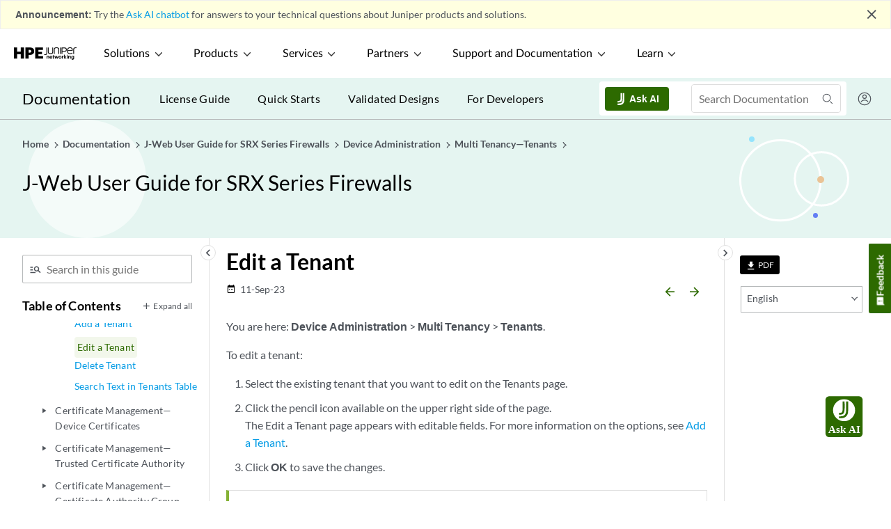

--- FILE ---
content_type: text/html
request_url: https://www.juniper.net/documentation/us/en/software/jweb-srx20.4/jweb-srx/topics/task/j-web-security-multitenancy-tenants-editing.html
body_size: 11483
content:
<?xml version="1.0" encoding="UTF-8"?><!DOCTYPE html><html xmlns="http://www.w3.org/1999/xhtml" xml:lang="en-us" lang="en-us">
<head><meta http-equiv="Content-Type" content="text/html; charset=UTF-8" />

<meta http-equiv="X-UA-Compatible" content="IE=Edge" />
<meta name="viewport" content="width=device-width,initial-scale=1,maximum-scale=1,user-scalable=0" />
<meta name="description" content="You are here: Device Administration &gt; Multi Tenancy &gt; Tenants." /><meta name="topicid" content="xi458620" /><meta name="branchId" content="114" /><meta name="jdoc-content-type" content="dita-topic" /><meta name="release" content="jweb-srx 20.4" /><script type="application/ld+json">{"@context": "http://schema.org","@type": "WebPage","name": "Edit a Tenant | J-Web for SRX Series 20.4 | Juniper Networks","@id": "https://www.juniper.net/documentation/us/en/software/jweb-srx20.4/jweb-srx/topics/task/j-web-security-multitenancy-tenants-editing.html#WebPage","url": "https://www.juniper.net/documentation/us/en/software/jweb-srx20.4/jweb-srx/topics/task/j-web-security-multitenancy-tenants-editing.html"}</script><title>Edit a Tenant | J-Web for SRX Series 20.4 | Juniper Networks</title><link rel="preload" as="script" href="/documentation/webstatic/js/vendor.f41e3d9106feb043ad40.js"><link rel="preload" as="script" href="/documentation/webstatic/js/common.3e3ba9de37b8cb5255cc.js"><link rel="preload" as="style" href="/documentation/webstatic/css/common.af1df2c88b155810afe76e8167066e61.css"><link rel="preload" as="script" href="/documentation/webstatic/js/dita.a42f7b85fe416b2d2bc2.js"><link rel="preload" as="style" href="/documentation/webstatic/css/dita.f18b6e0cef78bc05a2cb0e47ef3aee90.css"><link href="/documentation/webstatic/css/common.af1df2c88b155810afe76e8167066e61.css" rel="stylesheet"><link href="/documentation/webstatic/css/dita.f18b6e0cef78bc05a2cb0e47ef3aee90.css" rel="stylesheet"><script src="https://www.juniper.net/etc.clientlibs/clientlibs/granite/jquery.min.js"></script><link href="https://www.juniper.net/assets/styles/custom/juniper-survey.css" rel="stylesheet" type="text/css"><!--IXF: JavaScript begin-->
<script class="trustecm" trackertype="functional">
    /*
    --LICENSE--
    Access to and use of BrightEdge Link Equity Manager is governed by the 
    Infrastructure Product Terms located at: www.brightedge.com/infrastructure-product-terms. 
    Customer acknowledges and agrees it has read, understands and agrees to be bound by the 
    Infrastructure Product Terms.
    */

    function startBESDK() {
        var be_sdk_options = {
            'api.endpoint': 'https://ixf2-api.bc0a.com',
            'sdk.account': 'f00000000063367',
            'requestparameters.caseinsensitive': true,
            'whitelist.parameter.list': 'ixf'
        };
        BEJSSDK.construct(be_sdk_options);
    }
    (function () {
        var sdkjs = document.createElement('script');
        sdkjs.type = 'text/javascript';
        sdkjs.async = true;
        sdkjs.src = document.location.protocol + '//cdn.bc0a.com/be_ixf_js_sdk.js';
        var s = document.getElementsByTagName('script')[0];
        s.parentNode.insertBefore(sdkjs, s);
        if (document.addEventListener) {
            sdkjs.addEventListener('load', startBESDK);
        } else {
            sdkjs.onreadystatechange = startBESDK;
        }
    })();
</script>
<!--IXF: JavaScript end-->
<script>
    function insertcanonical() {
        var canonicalexists = !!document.querySelector("link[rel='canonical']");
        if (!canonicalexists) {
            var tag = document.createElement("link");
            var pathname = location.pathname;
            var pattern = /\/$/;
            if(pattern.test(pathname)){
                pathname = pathname.replace(pattern,"/index.html");
            }
            // check if last character is slash else add / to be consistent
            var href = "https://www.juniper.net" + pathname;
            tag.setAttribute("rel", "canonical");
            tag.setAttribute("href", href);
            document.head.appendChild(tag);
        }
    }
    insertcanonical();
</script><link rel="preload" as="script" href="/documentation/webstatic/js/manifest.ee7be1da78518d38e9ac.js"><link rel="preload" as="script" href="/documentation/webstatic/js/vendor.f41e3d9106feb043ad40.js"><link rel="preload" as="script" href="/documentation/webstatic/js/common.3e3ba9de37b8cb5255cc.js"><link rel="preload" as="script" href="/documentation/webstatic/js/dita.a42f7b85fe416b2d2bc2.js"><!-- Critical Preconnects for External Domains --><link rel="preconnect" href="https://assets.adobedtm.com" crossorigin><link rel="preconnect" href="https://www.juniper.net" crossorigin><link rel="preconnect" href="https://googletagmanager.com" crossorigin><link rel="preconnect" href="https://apps-stage.juniper.net" crossorigin><!-- DNS Prefetch for Secondary Resources --><link rel="dns-prefetch" href="//js.hcaptcha.com"><link rel="dns-prefetch" href="//siteintercept.allegiancetech.com"><link rel="dns-prefetch" href="//google-analytics.com"><link rel="dns-prefetch" href="//doubleclick.net"><!-- Critical Font Preloads --><link rel="preload" href="/documentation/webstatic/fonts/swmaterialicon.woff" as="font" type="font/woff" crossorigin><link rel="preload" href="/documentation/webstatic/fonts/Lato-Regular.woff2" as="font" type="font/woff2" crossorigin><link rel="preload" href="/documentation/webstatic/fonts/Lato-Medium.woff2" as="font" type="font/woff2" crossorigin><link rel="preload" href="/documentation/webstatic/fonts/Lato-Semibold.woff2" as="font" type="font/woff2" crossorigin><link rel="preload" href="/documentation/webstatic/fonts/Lato-Bold.woff2" as="font" type="font/woff2" crossorigin><!-- Existing Critical Resources --><link rel="preload" href="https://www.juniper.net/etc.clientlibs/juniper/clientlibs/clientlib-global-navigation.css" as="style" /><link rel="preload" as="image" href="https://juniper-prod.scene7.com/is/image/junipernetworks/juniper_black-rgb-header"/><script src="https://assets.adobedtm.com/998b2d6d4944658536fe36266a249b07e626b86d/satelliteLib-6d05b7c7a99e1cbbdcac4fcfe7005e6bee80a0e9.js"></script><script type="text/javascript" src="../../__toc.js" basepath="../../" id="tocscript"></script></head>
<body id="edit-a-tenant" style="visibility:hidden;">
<!--[if lte IE 9]>
	<div class="message-warning"> You are using unsupported version of Internet Explorer. Please upgrade your browser to latest version.</div>
<![endif]-->
<!-- Start survey script MaritzCX -->
<script type="text/javascript" class="trustecm" trackertype="functional"
	src="https://siteintercept.allegiancetech.com/dist/jn1si001/MCX_Juniper2.js" async></script>
<script type="text/javascript" class="trustecm" trackertype="functional"
	src="https://siteintercept.allegiancetech.com/InterceptScripts/mcxSiteIntercept-1.9.1.js" async></script>
<div id="mcxInvitationModal">
	<div id="mcxFloating">
		<div id="mcxInfo2">
			<div id="mcxNoButton">
				<button id="mcxNo" onclick="McxSiteInterceptOnExit.declineSurvey();mcxDisplay();">X</button>
			</div>
			<div id="mcxLogos">
				<img src="https://junipernetworks.allegiancetech.com/surveys/images/MRVCXM/juniper_logo.jpg">
			</div>
			<div class="clearfix">
				<p id="mcxHeading">Help us improve your experience.</p>
				<p id="mcxText1">Let us know what you think. </p>
				<p id="mcxText2">Do you have time for a two-minute survey?</p>
			</div>
			<div id="mcxYesButton" onClick="McxSiteInterceptOnExit.acceptSurvey();mcxDisplay();" class="clearfix">
				<button id="mcxYes">Yes</button>
			</div>
			<div>
				<button id="noLater" onclick="McxSiteInterceptOnExit.declineSurvey();mcxDisplay();">Maybe Later</button>
			</div>
		</div>
	</div>
</div>
<script>
	window.addEventListener('message', function (e) {
		var key = e.message ? 'message' : 'data';
		var data = e[key];
		if (data === 'MaritzCX Survey Close') {
			McxSiteInterceptOnExit.closeSurveyModal(); //close iframe
		}
	}, false);
</script>
<!-- End survey script MaritzCX --><script type="application/ld+json">
  {
"@context": "http://schema.org",
"@type": "Organization",
"name": "Juniper Networks",
"url": "https://www.juniper.net/us/en/",
"logo": "https://www.juniper.net/assets/svg/jnpr-logo.svg",
"sameAs": ["https://en.wikipedia.org/wiki/Juniper_Networks",
  "https://www.facebook.com/JuniperNetworks/",
  "https://twitter.com/JuniperNetworks/",
  "https://www.linkedin.com/company/juniper-networks",
  "https://www.youtube.com/junipernetworks",
  "https://www.instagram.com/junipernetworks/"
  ]
}
</script>

<script type="application/ld+json">
{
"@context": "http://schema.org",
"@id": "https://www.juniper.net/us/en/#website",
"@type": "WebSite",
"url": "https://www.juniper.net/us/en/",
"name": "Juniper Networks",
"alternateName": "Juniper, Juniper Networks Inc.",
"publisher": {
  "@type": "Corporation",
  "name": "Juniper Networks"
  }
}
</script><div id="app"><sw-app inline-template=""><div><sw-header></sw-header><sw-change-widget></sw-change-widget><div class="main wrapper"><sw-leftnav> </sw-leftnav><sw-rightnav></sw-rightnav><div class="l-body"><div class="page-options clearfix"><sw-breadcrumb> </sw-breadcrumb></div><div class="topicBody"><div id="topic-content">

<h1 class="title topictitle1" id="ariaid-title1">Edit a Tenant</h1>
<sw-topic-details date="2023-09-11"></sw-topic-details><div class="body taskbody"><div class="section context" id="edit-a-tenant__d13771e21"><p class="p">You are here: <span class="ph uicontrol">Device Administration</span> &gt; <span class="ph uicontrol">Multi
Tenancy</span> &gt; <span class="ph uicontrol">Tenants</span>.</p>
<p class="p">To edit a tenant:</p>
</div>
<ol class="ol steps"><li class="li step stepexpand"><span class="ph cmd">Select the existing tenant that you want to edit on the
Tenants page.</span></li>
<li class="li step stepexpand"><span class="ph cmd">Click the pencil icon available on the upper right side
of the page.</span><div class="itemgroup info"><p class="p">The Edit a Tenant page appears with editable fields. For more
information on the options, see <a class="xref" href="j-web-security-multitenancy-tenants-adding.html">Add a Tenant</a>.</p>
</div></li>
<li class="li step stepexpand"><span class="ph cmd">Click <span class="ph uicontrol">OK</span> to save the changes.</span></li>
</ol>
</div>
<div class="l-aside-box related-documentation"><h3 class="related-links-title">Related Documentation</h3><div class="related-links-body"><ul><li><div><a class="link" href="../concept/j-web-security-about-multitenancy-tenants-page.html">About the Tenants Page</a></div>
</li><li><div><a class="link" href="j-web-security-multitenancy-tenants-adding.html">Add a Tenant</a></div>
</li><li><div><a class="link" href="j-web-security-multitenancy-tenants-deleting.html">Delete Tenant</a></div>
</li><li><div><a class="link" href="j-web-security-multitenancy-tenants-text-searching.html">Search Text in Tenants Table</a></div>
</li></ul></div></div></div><sw-prev-next> </sw-prev-next></div><sw-comments> </sw-comments></div></div><sw-pop-over></sw-pop-over><sw-footer></sw-footer></div></sw-app></div><script type="text/javascript" src="/documentation/assets/scripts/glossary-list.js"></script><script type="text/javascript" src="/documentation/webstatic/js/manifest.ee7be1da78518d38e9ac.js"></script><script type="text/javascript" src="/documentation/webstatic/js/vendor.f41e3d9106feb043ad40.js"></script><script type="text/javascript" src="/documentation/webstatic/js/common.3e3ba9de37b8cb5255cc.js"></script><script type="text/javascript" src="/documentation/webstatic/js/dita.a42f7b85fe416b2d2bc2.js"></script><script type="text/javascript" src="/assets/scripts/custom/cookie-consent.js"></script><script type="text/javascript">_satellite.pageBottom();</script></body>
</html>

--- FILE ---
content_type: text/html;charset=UTF-8
request_url: https://www.juniper.net/documentation/post/login
body_size: 4744
content:

<html xmlns="http://www.w3.org/1999/xhtml" xml:lang="en">
    <head>
        </head>
    <body onload="document.forms[0].submit()">
        <noscript>
            <p>
                <strong>Note:</strong> Since your browser does not support JavaScript,
                you must press the Continue button once to proceed.
            </p>
        </noscript>
        
        <form action="https&#x3a;&#x2f;&#x2f;iam-signin.juniper.net&#x2f;app&#x2f;juniper_aemprod_1&#x2f;exk1l088itrAhCnrj0h8&#x2f;sso&#x2f;saml" method="post">
            <div>
                                
                <input type="hidden" name="SAMLRequest" value="[base64]"/>                
                                
            </div>
            <noscript>
                <div>
                    <input type="submit" value="Continue"/>
                </div>
            </noscript>
        </form>
            </body>
</html>

--- FILE ---
content_type: text/css;charset=utf-8
request_url: https://www.juniper.net/etc.clientlibs/juniper/clientlibs/clientlib-font.css
body_size: 1378
content:
@font-face{font-display:swap;font-family:lato-black;font-style:normal;font-weight:400;src:url(../../../etc.clientlibs/juniper/clientlibs/clientlib-site/resources/fonts/lato/Lato-Black.eot);src:url(../../../etc.clientlibs/juniper/clientlibs/clientlib-site/resources/fonts/lato/Lato-Black.eot?#iefix) format("embedded-opentype"),url(../../../etc.clientlibs/juniper/clientlibs/clientlib-site/resources/fonts/lato/Lato-Black.woff2) format("woff2"),url(../../../etc.clientlibs/juniper/clientlibs/clientlib-site/resources/fonts/lato/Lato-Black.woff) format("woff"),url(../../../etc.clientlibs/juniper/clientlibs/clientlib-site/resources/fonts/lato/Lato-Black.ttf) format("truetype");text-rendering:optimizeLegibility}@font-face{font-display:swap;font-family:lato-bold;font-style:normal;font-weight:400;src:url(../../../etc.clientlibs/juniper/clientlibs/clientlib-site/resources/fonts/lato/Lato-Bold.eot);src:url(../../../etc.clientlibs/juniper/clientlibs/clientlib-site/resources/fonts/lato/Lato-Bold.eot?#iefix) format("embedded-opentype"),url(../../../etc.clientlibs/juniper/clientlibs/clientlib-site/resources/fonts/lato/Lato-Bold.woff2) format("woff2"),url(../../../etc.clientlibs/juniper/clientlibs/clientlib-site/resources/fonts/lato/Lato-Bold.woff) format("woff"),url(../../../etc.clientlibs/juniper/clientlibs/clientlib-site/resources/fonts/lato/Lato-Bold.ttf) format("truetype");text-rendering:optimizeLegibility}@font-face{font-display:swap;font-family:lato-regular;font-style:normal;font-weight:400;src:url(../../../etc.clientlibs/juniper/clientlibs/clientlib-site/resources/fonts/lato/Lato-Regular.eot);src:url(../../../etc.clientlibs/juniper/clientlibs/clientlib-site/resources/fonts/lato/Lato-Regular.eot?#iefix) format("embedded-opentype"),url(../../../etc.clientlibs/juniper/clientlibs/clientlib-site/resources/fonts/lato/Lato-Regular.woff2) format("woff2"),url(../../../etc.clientlibs/juniper/clientlibs/clientlib-site/resources/fonts/lato/Lato-Regular.woff) format("woff"),url(../../../etc.clientlibs/juniper/clientlibs/clientlib-site/resources/fonts/lato/Lato-Regular.ttf) format("truetype");text-rendering:optimizeLegibility}@font-face{font-display:swap;font-family:lato-medium;font-style:normal;font-weight:500;src:url(../../../etc.clientlibs/juniper/clientlibs/clientlib-site/resources/fonts/lato/Lato-Regular.eot);src:url(../../../etc.clientlibs/juniper/clientlibs/clientlib-site/resources/fonts/lato/Lato-Regular.eot?#iefix) format("embedded-opentype"),url(../../../etc.clientlibs/juniper/clientlibs/clientlib-site/resources/fonts/lato/Lato-Regular.woff2) format("woff2"),url(../../../etc.clientlibs/juniper/clientlibs/clientlib-site/resources/fonts/lato/Lato-Regular.woff) format("woff"),url(../../../etc.clientlibs/juniper/clientlibs/clientlib-site/resources/fonts/lato/Lato-Regular.ttf) format("truetype");text-rendering:optimizeLegibility}.lato-regular{font-family:lato-regular,Arial,Helvetica,sans-serif;font-family:lato-medium,Arial,Helvetica,sans-serif}.lato-bold{font-family:lato-bold,Arial,Helvetica,sans-serif}.lato-black{font-family:lato-black,Arial,Helvetica,sans-serif}:root{--white:#fff;--black:#000;--soft-gray:#fafafa;--gray-table:#f1f2f1;--green-table:#749734;--dark-green:#448500;--silver:#f0f3f5;--purple:#e4e1e8;--orange:#fcf0e5;--green:#f2f7eb;--gray-light:#888d90;--blue:#e5f2f8;--dark-green3:#84b135;--dark-green-button:#437c0d;--blue-deep-sky:#037dba;--dark-green-extend:#2d6a00;--jade:#e5f5f1;--teal:#0096a4}@font-face{font-display:block;font-family:juniper;font-style:normal;font-weight:400;src:url(../../../etc.clientlibs/juniper/clientlibs/clientlib-site/resources/fonts/juniper.eot?9rqzpv);src:url(../../../etc.clientlibs/juniper/clientlibs/clientlib-site/resources/fonts/juniper.eot?9rqzpv#iefix) format("embedded-opentype"),url(../../../etc.clientlibs/juniper/clientlibs/clientlib-site/resources/fonts/juniper.ttf?9rqzpv) format("truetype"),url(../../../etc.clientlibs/juniper/clientlibs/clientlib-site/resources/fonts/juniper.woff?9rqzpv) format("woff"),url(../../../etc.clientlibs/juniper/clientlibs/clientlib-site/resources/fonts/juniper.svg?9rqzpv#juniper) format("svg")}.juniper-icon{font-family:juniper!important;speak:never;color:inherit;font-style:normal;font-variant:normal;font-weight:400;line-height:1;text-transform:none;-webkit-font-smoothing:antialiased;-moz-osx-font-smoothing:grayscale}.icon-demand-report:before{content:""}.icon-demand-video:before{content:""}.icon-demand-guide:before{content:""}.icon-calendar:before{content:""}.icon-contact:before{content:""}.icon-lock:before{content:""}.icon-login:before{content:""}.icon-log-out:before{content:""}.icon-close-modal:before{color:#4d5259;content:""}.icon-filter:before{content:""}.icon-link-up-download:before{content:""}.icon-link-secondary:before{content:""}.icon-share:before{content:""}.icon-link-inpage:before{content:""}.icon-link-download:before{content:""}.icon-link-external:before{content:""}.icon-link-pdf:before{content:""}.icon-link-audio:before{content:""}.icon-link-video:before{content:""}.icon-link-offsite:before{content:""}.icon-link-slides:before{content:""}.icon-menu:before{content:""}.icon-arrow-down:before{content:""}.icon-arrow-up:before{content:"";position:absolute;transform:rotate(180deg) translateX(1.5em)}.icon-search:before{content:""}.icon-language-selector:before{content:""}.icon-log-in:before{content:""}.icon-contact-us:before{content:""}.icon-linkedin-footer:before{color:#f0f3f5;content:""}.icon-twitter-footer:before{color:#f0f3f5;content:""}.icon-xing-footer:before{color:#f0f3f5;content:""}.icon-facebook-footer:before{color:#f0f3f5;content:""}.icon-instagram-footer:before{color:#f0f3f5;content:""}.icon-youtube-footer:before{color:#f0f3f5;content:""}.icon-solution .path1:before{color:#0096a4;content:""}.icon-solution .path2:before{color:#0096a4;content:"";margin-left:-1.0830078125em;position:absolute}.icon-solution .path3:before{color:#fff;content:"";margin-left:-1.0830078125em;position:absolute}.icon-promo{display:grid}.icon-promo .path1{grid-row:1}.icon-promo .path1:before{color:#0096a4;content:"";opacity:.3}.icon-promo .path2{grid-row:1}.icon-promo .path2:before{color:#0096a4;content:"";margin-left:-1em;position:absolute}.icon-outcome:before{color:#0096a4;content:""}.icon-challenge:before{color:#0096a4;content:""}.icon-minus:before{color:#4d5259;content:""}.icon-minus:hover:before{color:#000}.icon-minus.disabled,.icon-minus.disabled:hover:before{color:#888d90}.icon-plus:before{color:#4d5259;content:""}.icon-plus:hover:before{color:#000}.icon-plus.disabled:before,.icon-plus.disabled:hover:before{color:#b5b8b9!important}.icon-right{cursor:pointer}.icon-right:before{color:#4d5259;content:""}.icon-right:hover:before{color:#000}.icon-left{cursor:pointer}.icon-left:before{color:#4d5259;content:""}.icon-left:hover:before{color:#000}.icon-enlarge-button{cursor:pointer}.icon-enlarge-button:before{color:#4d5259;content:""}.icon-enlarge-button:hover:before{color:#000}.icon-arrow:before{content:""}.icon-arrow-left:before{content:"";position:absolute;transform:rotate(180deg) translateY(-.5em)}.icon-play-btn .path1:before{color:#fff;content:""}.icon-play-btn .path2:before{color:#4d5259;content:"";margin-left:-1em}.icon-play-btn-solid-fill:before{content:""}.icon-play-btn-hover .path1:before{color:#4d5259;content:""}.icon-play-btn-hover .path2:before{color:#fff;content:"";margin-left:-1em}.icon-pause-btn .path1:before{color:#fff;content:""}.icon-pause-btn .path2:before{color:#4d5259;content:"";margin-left:-1em}.icon-pause-btn-hover .path1:before{color:#4d5259;content:""}.icon-pause-btn-hover .path2:before{color:#fff;content:"";margin-left:-1em}.icon-facebook:before{color:#4d5259;content:""}.icon-twitter:before{color:#4d5259;content:""}.icon-twitter:hover:before{color:#000}.icon-ln:before{color:#4d5259;content:""}.icon-mailbox:before{color:#4d5259;content:""}.icon-mailbox:hover:before{color:#000}.icon-close:before{color:#4d5259;content:""}.icon-close:hover:before{color:#000}.icon-check:before{content:""}.icon-bookmark:before{content:""}.icon-mobiledots:before{content:""}.icon-podcast:before{content:""}.icon-videoshare:before{content:""}.icon-check-circle-outline:before{content:""}.icon-highlight-remove:before{content:""}.icon-group-dots-selected:before{content:""}.icon-group-dots:before{content:""}.icon-chat:before{content:""}.icon-play-border:before{content:""}.icon-arrow-up-right:before{content:""}.icon-check-filled-green:before{color:#448500;content:""}.icon-arrow-right-small:before,.icon-right-small:before{content:""}.icon-map-pin:before{content:""}.icon-chevron-up:before{content:""}.icon-chevron-down:before{content:""}.icon-sliders:before{content:""}.icon-file-text:before{content:""}.icon-emoji-sad:before{content:""}.icon-clock:before{content:""}.icon-message-square:before{content:""}.icon-menu-2:before{content:""}.icon-globe-2:before{content:""}.icon-arrow-left-small:before{content:""}.icon-arrow-left-up:before{content:""}.icon-chevrons-right:before{content:"";vertical-align:middle}.icon-lock-2:before{content:""}.icon-layers:before{content:""}.icon-grid:before{content:""}.icon-check-square:before{content:""}.icon-user:before{content:""}.icon-database:before{content:""}.icon-move{transform:rotate(45deg)}.icon-move:before{content:""}.icon-award:before{content:""}span.icon-arrow{color:inherit;font-family:juniper!important;font-style:normal;font-variant:normal;font-weight:400;line-height:1;text-transform:none;-webkit-font-smoothing:antialiased;font-size:.8rem!important;margin-left:.5rem!important;vertical-align:baseline}[data-mod=navigation-header]{background:#fff;color:#000;font-family:lato-regular,Arial,Helvetica,sans-serif;font-size:16px;line-height:1.5;margin:0}[data-mod=navigation-header].suspend-scroll{overflow-y:hidden}

--- FILE ---
content_type: text/css
request_url: https://apps.juniper.net/assets/public/css/doc-askai-bundle.css?v=1.5
body_size: 13300
content:
/*!
 * jquery-confirm v3.3.4 (http://craftpip.github.io/jquery-confirm/)
 * Author: boniface pereira
 * Website: www.craftpip.com
 * Contact: hey@craftpip.com
 *
 * Copyright 2013-2019 jquery-confirm
 * Licensed under MIT (https://github.com/craftpip/jquery-confirm/blob/master/LICENSE)
 */@keyframes jconfirm-spin{0%{transform:rotate(0deg)}to{transform:rotate(1turn)}}body[class*=jconfirm-no-scroll-]{overflow:hidden!important}.jconfirm{z-index:99999999;font-family:inherit;overflow:hidden}.jconfirm,.jconfirm .jconfirm-bg{position:fixed;top:0;left:0;right:0;bottom:0}.jconfirm .jconfirm-bg{transition:opacity .4s}.jconfirm .jconfirm-bg.jconfirm-bg-h{opacity:0!important}.jconfirm .jconfirm-scrollpane{perspective:500px;perspective-origin:50%;display:table;width:100%;height:100%}.jconfirm .jconfirm-row{display:table-row;width:100%}.jconfirm .jconfirm-cell{display:table-cell;vertical-align:middle}.jconfirm .jconfirm-holder{max-height:100%;padding:50px 0}.jconfirm .jconfirm-box-container{transition:transform}.jconfirm .jconfirm-box-container.jconfirm-no-transition{transition:none!important}.jconfirm .jconfirm-box{background:#fff;border-radius:4px;position:relative;outline:0;padding:15px 15px 0;overflow:hidden;margin-left:auto;margin-right:auto}@keyframes type-blue{1%,to{border-color:#3498db}50%{border-color:#5faee3}}@keyframes type-green{1%,to{border-color:#2ecc71}50%{border-color:#54d98c}}@keyframes type-red{1%,to{border-color:#e74c3c}50%{border-color:#ed7669}}@keyframes type-orange{1%,to{border-color:#f1c40f}50%{border-color:#f4d03f}}@keyframes type-purple{1%,to{border-color:#9b59b6}50%{border-color:#b07cc6}}@keyframes type-dark{1%,to{border-color:#34495e}50%{border-color:#46627f}}.jconfirm .jconfirm-box.jconfirm-type-animated{animation-duration:2s;animation-iteration-count:infinite}.jconfirm .jconfirm-box.jconfirm-type-blue{border-top:7px solid #3498db;animation-name:type-blue}.jconfirm .jconfirm-box.jconfirm-type-green{border-top:7px solid #2ecc71;animation-name:type-green}.jconfirm .jconfirm-box.jconfirm-type-red{border-top:7px solid #e74c3c;animation-name:type-red}.jconfirm .jconfirm-box.jconfirm-type-orange{border-top:7px solid #f1c40f;animation-name:type-orange}.jconfirm .jconfirm-box.jconfirm-type-purple{border-top:7px solid #9b59b6;animation-name:type-purple}.jconfirm .jconfirm-box.jconfirm-type-dark{border-top:7px solid #34495e;animation-name:type-dark}.jconfirm .jconfirm-box.loading{height:120px}.jconfirm .jconfirm-box.loading:before{content:"";position:absolute;left:0;background:#fff;right:0;top:0;bottom:0;border-radius:10px;z-index:1}.jconfirm .jconfirm-box.loading:after{opacity:.6;content:"";height:30px;width:30px;border:3px solid transparent;position:absolute;left:50%;margin-left:-15px;border-radius:50%;animation:jconfirm-spin 1s infinite linear;border-bottom-color:#1e90ff;top:50%;margin-top:-15px;z-index:2}.jconfirm .jconfirm-box div.jconfirm-closeIcon{height:20px;width:20px;position:absolute;top:10px;right:10px;cursor:pointer;opacity:.6;text-align:center;font-size:27px!important;line-height:14px!important;display:none;z-index:1}.jconfirm .jconfirm-box div.jconfirm-closeIcon:empty{display:none}.jconfirm .jconfirm-box div.jconfirm-closeIcon .fa,.jconfirm .jconfirm-box div.jconfirm-closeIcon .glyphicon,.jconfirm .jconfirm-box div.jconfirm-closeIcon .zmdi{font-size:16px}.jconfirm .jconfirm-box div.jconfirm-closeIcon:hover{opacity:1}.jconfirm .jconfirm-box div.jconfirm-title-c{display:block;font-size:22px;line-height:20px;-webkit-user-select:none;-moz-user-select:none;-ms-user-select:none;user-select:none;cursor:default;padding-bottom:15px}.jconfirm .jconfirm-box div.jconfirm-title-c.jconfirm-hand{cursor:move}.jconfirm .jconfirm-box div.jconfirm-title-c .jconfirm-icon-c{font-size:inherit;display:inline-block;vertical-align:middle}.jconfirm .jconfirm-box div.jconfirm-title-c .jconfirm-icon-c i{vertical-align:middle}.jconfirm .jconfirm-box div.jconfirm-title-c .jconfirm-icon-c:empty{display:none}.jconfirm .jconfirm-box div.jconfirm-title-c .jconfirm-title{-webkit-user-select:none;-moz-user-select:none;-ms-user-select:none;user-select:none;font-size:inherit;font-family:inherit;display:inline-block;vertical-align:middle}.jconfirm .jconfirm-box div.jconfirm-title-c .jconfirm-title:empty{display:none}.jconfirm .jconfirm-box div.jconfirm-content-pane{margin-bottom:15px;height:auto;transition:height .4s ease-in;display:inline-block;width:100%;position:relative;overflow-x:hidden;overflow-y:auto}.jconfirm .jconfirm-box div.jconfirm-content-pane.no-scroll{overflow-y:hidden}.jconfirm .jconfirm-box div.jconfirm-content-pane::-webkit-scrollbar{width:3px}.jconfirm .jconfirm-box div.jconfirm-content-pane::-webkit-scrollbar-track{background:rgba(0,0,0,.1)}.jconfirm .jconfirm-box div.jconfirm-content-pane::-webkit-scrollbar-thumb{background:#666;border-radius:3px}.jconfirm .jconfirm-box div.jconfirm-content-pane .jconfirm-content{overflow:auto}.jconfirm .jconfirm-box div.jconfirm-content-pane .jconfirm-content img{max-width:100%;height:auto}.jconfirm .jconfirm-box div.jconfirm-content-pane .jconfirm-content:empty{display:none}.jconfirm .jconfirm-box .jconfirm-buttons{padding-bottom:11px}.jconfirm .jconfirm-box .jconfirm-buttons>button{margin-bottom:4px;margin-left:2px;margin-right:2px}.jconfirm .jconfirm-box .jconfirm-buttons button{display:inline-block;padding:6px 12px;font-size:14px;font-weight:400;line-height:1.42857143;text-align:center;white-space:nowrap;vertical-align:middle;-ms-touch-action:manipulation;touch-action:manipulation;cursor:pointer;-webkit-user-select:none;-moz-user-select:none;-ms-user-select:none;user-select:none;border-radius:4px;min-height:1em;transition:opacity .1s ease,background-color .1s ease,color .1s ease,box-shadow .1s ease,background .1s ease;-webkit-tap-highlight-color:transparent;border:0;background-image:none}.jconfirm .jconfirm-box .jconfirm-buttons button.btn-blue{background-color:#3498db;color:#fff;text-shadow:none;transition:background .2s}.jconfirm .jconfirm-box .jconfirm-buttons button.btn-blue:hover{background-color:#2980b9;color:#fff}.jconfirm .jconfirm-box .jconfirm-buttons button.btn-green{background-color:#2ecc71;color:#fff;text-shadow:none;transition:background .2s}.jconfirm .jconfirm-box .jconfirm-buttons button.btn-green:hover{background-color:#27ae60;color:#fff}.jconfirm .jconfirm-box .jconfirm-buttons button.btn-red{background-color:#e74c3c;color:#fff;text-shadow:none;transition:background .2s}.jconfirm .jconfirm-box .jconfirm-buttons button.btn-red:hover{background-color:#c0392b;color:#fff}.jconfirm .jconfirm-box .jconfirm-buttons button.btn-orange{background-color:#f1c40f;color:#fff;text-shadow:none;transition:background .2s}.jconfirm .jconfirm-box .jconfirm-buttons button.btn-orange:hover{background-color:#f39c12;color:#fff}.jconfirm .jconfirm-box .jconfirm-buttons button.btn-default{background-color:#ecf0f1;color:#000;text-shadow:none;transition:background .2s}.jconfirm .jconfirm-box .jconfirm-buttons button.btn-default:hover{background-color:#bdc3c7;color:#000}.jconfirm .jconfirm-box .jconfirm-buttons button.btn-purple{background-color:#9b59b6;color:#fff;text-shadow:none;transition:background .2s}.jconfirm .jconfirm-box .jconfirm-buttons button.btn-purple:hover{background-color:#8e44ad;color:#fff}.jconfirm .jconfirm-box .jconfirm-buttons button.btn-dark{background-color:#34495e;color:#fff;text-shadow:none;transition:background .2s}.jconfirm .jconfirm-box .jconfirm-buttons button.btn-dark:hover{background-color:#2c3e50;color:#fff}.jconfirm .jconfirm-box.jconfirm-type-red .jconfirm-title-c .jconfirm-icon-c{color:#e74c3c!important}.jconfirm .jconfirm-box.jconfirm-type-blue .jconfirm-title-c .jconfirm-icon-c{color:#3498db!important}.jconfirm .jconfirm-box.jconfirm-type-green .jconfirm-title-c .jconfirm-icon-c{color:#2ecc71!important}.jconfirm .jconfirm-box.jconfirm-type-purple .jconfirm-title-c .jconfirm-icon-c{color:#9b59b6!important}.jconfirm .jconfirm-box.jconfirm-type-orange .jconfirm-title-c .jconfirm-icon-c{color:#f1c40f!important}.jconfirm .jconfirm-box.jconfirm-type-dark .jconfirm-title-c .jconfirm-icon-c{color:#34495e!important}.jconfirm .jconfirm-clear{clear:both}.jconfirm.jconfirm-rtl{direction:rtl}.jconfirm.jconfirm-rtl div.jconfirm-closeIcon{left:5px;right:auto}.jconfirm.jconfirm-light .jconfirm-bg,.jconfirm.jconfirm-white .jconfirm-bg{background-color:#444;opacity:.2}.jconfirm.jconfirm-light .jconfirm-box,.jconfirm.jconfirm-white .jconfirm-box{box-shadow:0 2px 6px rgba(0,0,0,.2);border-radius:5px}.jconfirm.jconfirm-light .jconfirm-box .jconfirm-title-c .jconfirm-icon-c,.jconfirm.jconfirm-white .jconfirm-box .jconfirm-title-c .jconfirm-icon-c{margin-right:8px;margin-left:0}.jconfirm.jconfirm-light .jconfirm-box .jconfirm-buttons,.jconfirm.jconfirm-white .jconfirm-box .jconfirm-buttons{float:right}.jconfirm.jconfirm-light .jconfirm-box .jconfirm-buttons button,.jconfirm.jconfirm-white .jconfirm-box .jconfirm-buttons button{text-transform:uppercase;font-size:14px;font-weight:700;text-shadow:none}.jconfirm.jconfirm-light .jconfirm-box .jconfirm-buttons button.btn-default,.jconfirm.jconfirm-white .jconfirm-box .jconfirm-buttons button.btn-default{box-shadow:none;color:#333}.jconfirm.jconfirm-light .jconfirm-box .jconfirm-buttons button.btn-default:hover,.jconfirm.jconfirm-white .jconfirm-box .jconfirm-buttons button.btn-default:hover{background:#ddd}.jconfirm.jconfirm-light.jconfirm-rtl .jconfirm-title-c .jconfirm-icon-c,.jconfirm.jconfirm-white.jconfirm-rtl .jconfirm-title-c .jconfirm-icon-c{margin-left:8px;margin-right:0}.jconfirm.jconfirm-black .jconfirm-bg,.jconfirm.jconfirm-dark .jconfirm-bg{background-color:#2f4f4f;opacity:.4}.jconfirm.jconfirm-black .jconfirm-box,.jconfirm.jconfirm-dark .jconfirm-box{box-shadow:0 2px 6px rgba(0,0,0,.2);background:#444;border-radius:5px;color:#fff}.jconfirm.jconfirm-black .jconfirm-box .jconfirm-title-c .jconfirm-icon-c,.jconfirm.jconfirm-dark .jconfirm-box .jconfirm-title-c .jconfirm-icon-c{margin-right:8px;margin-left:0}.jconfirm.jconfirm-black .jconfirm-box .jconfirm-buttons,.jconfirm.jconfirm-dark .jconfirm-box .jconfirm-buttons{float:right}.jconfirm.jconfirm-black .jconfirm-box .jconfirm-buttons button,.jconfirm.jconfirm-dark .jconfirm-box .jconfirm-buttons button{border:0;background-image:none;text-transform:uppercase;font-size:14px;font-weight:700;text-shadow:none;transition:background .1s;color:#fff}.jconfirm.jconfirm-black .jconfirm-box .jconfirm-buttons button.btn-default,.jconfirm.jconfirm-dark .jconfirm-box .jconfirm-buttons button.btn-default{box-shadow:none;color:#fff;background:0}.jconfirm.jconfirm-black .jconfirm-box .jconfirm-buttons button.btn-default:hover,.jconfirm.jconfirm-dark .jconfirm-box .jconfirm-buttons button.btn-default:hover{background:#666}.jconfirm.jconfirm-black.jconfirm-rtl .jconfirm-title-c .jconfirm-icon-c,.jconfirm.jconfirm-dark.jconfirm-rtl .jconfirm-title-c .jconfirm-icon-c{margin-left:8px;margin-right:0}.jconfirm .jconfirm-box.hilight.jconfirm-hilight-shake{animation:shake .82s cubic-bezier(.36,.07,.19,.97) both;transform:translateZ(0)}.jconfirm .jconfirm-box.hilight.jconfirm-hilight-glow{animation:glow .82s cubic-bezier(.36,.07,.19,.97) both;transform:translateZ(0)}@keyframes shake{10%,90%{transform:translate3d(-2px,0,0)}20%,80%{transform:translate3d(4px,0,0)}30%,50%,70%{transform:translate3d(-8px,0,0)}40%,60%{transform:translate3d(8px,0,0)}}@keyframes glow{0%,to{box-shadow:0 0 0 red}50%{box-shadow:0 0 30px red}}.jconfirm{perspective:400px}.jconfirm .jconfirm-box{opacity:1;transition-property:all}.jconfirm .jconfirm-box.jconfirm-animation-bottom,.jconfirm .jconfirm-box.jconfirm-animation-left,.jconfirm .jconfirm-box.jconfirm-animation-none,.jconfirm .jconfirm-box.jconfirm-animation-opacity,.jconfirm .jconfirm-box.jconfirm-animation-right,.jconfirm .jconfirm-box.jconfirm-animation-rotate,.jconfirm .jconfirm-box.jconfirm-animation-rotatex,.jconfirm .jconfirm-box.jconfirm-animation-rotatey,.jconfirm .jconfirm-box.jconfirm-animation-scale,.jconfirm .jconfirm-box.jconfirm-animation-scalex,.jconfirm .jconfirm-box.jconfirm-animation-scaley,.jconfirm .jconfirm-box.jconfirm-animation-top,.jconfirm .jconfirm-box.jconfirm-animation-zoom{opacity:0}.jconfirm .jconfirm-box.jconfirm-animation-rotate{transform:rotate(90deg)}.jconfirm .jconfirm-box.jconfirm-animation-rotatex{transform:rotateX(90deg);transform-origin:center}.jconfirm .jconfirm-box.jconfirm-animation-rotatexr{transform:rotateX(-90deg);transform-origin:center}.jconfirm .jconfirm-box.jconfirm-animation-rotatey{transform:rotatey(90deg);transform-origin:center}.jconfirm .jconfirm-box.jconfirm-animation-rotateyr{transform:rotatey(-90deg);transform-origin:center}.jconfirm .jconfirm-box.jconfirm-animation-scaley{transform:scaley(1.5);transform-origin:center}.jconfirm .jconfirm-box.jconfirm-animation-scalex{transform:scalex(1.5);transform-origin:center}.jconfirm .jconfirm-box.jconfirm-animation-top{transform:translateY(-100px)}.jconfirm .jconfirm-box.jconfirm-animation-left{transform:translate(-100px)}.jconfirm .jconfirm-box.jconfirm-animation-right{transform:translate(100px)}.jconfirm .jconfirm-box.jconfirm-animation-bottom{transform:translateY(100px)}.jconfirm .jconfirm-box.jconfirm-animation-zoom{transform:scale(1.2)}.jconfirm .jconfirm-box.jconfirm-animation-scale{transform:scale(.5)}.jconfirm .jconfirm-box.jconfirm-animation-none{visibility:hidden}.jconfirm.jconfirm-supervan .jconfirm-bg{background-color:rgba(54,70,93,.95)}.jconfirm.jconfirm-supervan .jconfirm-box{background-color:transparent}.jconfirm.jconfirm-supervan .jconfirm-box.jconfirm-type-blue,.jconfirm.jconfirm-supervan .jconfirm-box.jconfirm-type-dark,.jconfirm.jconfirm-supervan .jconfirm-box.jconfirm-type-green,.jconfirm.jconfirm-supervan .jconfirm-box.jconfirm-type-orange,.jconfirm.jconfirm-supervan .jconfirm-box.jconfirm-type-purple,.jconfirm.jconfirm-supervan .jconfirm-box.jconfirm-type-red{border:0}.jconfirm.jconfirm-supervan .jconfirm-box div.jconfirm-closeIcon{color:#fff}.jconfirm.jconfirm-supervan .jconfirm-box div.jconfirm-title-c{text-align:center;color:#fff;font-size:28px;font-weight:400}.jconfirm.jconfirm-supervan .jconfirm-box div.jconfirm-title-c>*{padding-bottom:25px}.jconfirm.jconfirm-supervan .jconfirm-box div.jconfirm-title-c .jconfirm-icon-c{margin-right:8px;margin-left:0}.jconfirm.jconfirm-supervan .jconfirm-box div.jconfirm-content-pane{margin-bottom:25px}.jconfirm.jconfirm-supervan .jconfirm-box div.jconfirm-content{text-align:center;color:#fff}.jconfirm.jconfirm-supervan .jconfirm-box .jconfirm-buttons{text-align:center}.jconfirm.jconfirm-supervan .jconfirm-box .jconfirm-buttons button{font-size:16px;border-radius:2px;background:#303f53;text-shadow:none;border:0;color:#fff;padding:10px;min-width:100px}.jconfirm.jconfirm-supervan.jconfirm-rtl .jconfirm-box div.jconfirm-title-c .jconfirm-icon-c{margin-left:8px;margin-right:0}.jconfirm.jconfirm-material .jconfirm-bg{background-color:rgba(0,0,0,.67)}.jconfirm.jconfirm-material .jconfirm-box{background-color:#fff;box-shadow:0 7px 8px -4px rgba(0,0,0,.2),0 13px 19px 2px rgba(0,0,0,.14),0 5px 24px 4px rgba(0,0,0,.12);padding:30px 25px 10px}.jconfirm.jconfirm-material .jconfirm-box .jconfirm-title-c .jconfirm-icon-c{margin-right:8px;margin-left:0}.jconfirm.jconfirm-material .jconfirm-box div.jconfirm-closeIcon{color:rgba(0,0,0,.87)}.jconfirm.jconfirm-material .jconfirm-box div.jconfirm-title-c{color:rgba(0,0,0,.87);font-size:22px;font-weight:700}.jconfirm.jconfirm-material .jconfirm-box div.jconfirm-content{color:rgba(0,0,0,.87)}.jconfirm.jconfirm-material .jconfirm-box .jconfirm-buttons{text-align:right}.jconfirm.jconfirm-material .jconfirm-box .jconfirm-buttons button{text-transform:uppercase;font-weight:500}.jconfirm.jconfirm-material.jconfirm-rtl .jconfirm-title-c .jconfirm-icon-c{margin-left:8px;margin-right:0}.jconfirm.jconfirm-bootstrap .jconfirm-bg{background-color:rgba(0,0,0,.21)}.jconfirm.jconfirm-bootstrap .jconfirm-box{background-color:#fff;box-shadow:0 3px 8px 0 rgba(0,0,0,.2);border:1px solid rgba(0,0,0,.4);padding:15px 0 0}.jconfirm.jconfirm-bootstrap .jconfirm-box .jconfirm-title-c .jconfirm-icon-c{margin-right:8px;margin-left:0}.jconfirm.jconfirm-bootstrap .jconfirm-box div.jconfirm-closeIcon{color:rgba(0,0,0,.87)}.jconfirm.jconfirm-bootstrap .jconfirm-box div.jconfirm-title-c{color:rgba(0,0,0,.87);font-size:22px;font-weight:700;padding-left:15px;padding-right:15px}.jconfirm.jconfirm-bootstrap .jconfirm-box div.jconfirm-content{color:rgba(0,0,0,.87);padding:0 15px}.jconfirm.jconfirm-bootstrap .jconfirm-box .jconfirm-buttons{text-align:right;padding:10px;margin:-5px 0 0;border-top:1px solid #ddd;overflow:hidden;border-radius:0 0 4px 4px}.jconfirm.jconfirm-bootstrap .jconfirm-box .jconfirm-buttons button{font-weight:500}.jconfirm.jconfirm-bootstrap.jconfirm-rtl .jconfirm-title-c .jconfirm-icon-c{margin-left:8px;margin-right:0}.jconfirm.jconfirm-modern .jconfirm-bg{background-color:#708090;opacity:.6}.jconfirm.jconfirm-modern .jconfirm-box{background-color:#fff;box-shadow:0 7px 8px -4px rgba(0,0,0,.2),0 13px 19px 2px rgba(0,0,0,.14),0 5px 24px 4px rgba(0,0,0,.12);padding:30px 30px 15px}.jconfirm.jconfirm-modern .jconfirm-box div.jconfirm-closeIcon{color:rgba(0,0,0,.87);top:15px;right:15px}.jconfirm.jconfirm-modern .jconfirm-box div.jconfirm-title-c{color:rgba(0,0,0,.87);font-size:24px;font-weight:700;text-align:center;margin-bottom:10px}.jconfirm.jconfirm-modern .jconfirm-box div.jconfirm-title-c .jconfirm-icon-c{transition:transform .5s;transform:scale(0);display:block;margin-right:0;margin-left:0;margin-bottom:10px;font-size:69px;color:#aaa}.jconfirm.jconfirm-modern .jconfirm-box div.jconfirm-content{text-align:center;font-size:15px;color:#777;margin-bottom:25px}.jconfirm.jconfirm-modern .jconfirm-box .jconfirm-buttons{text-align:center}.jconfirm.jconfirm-modern .jconfirm-box .jconfirm-buttons button{font-weight:700;text-transform:uppercase;transition:background .1s;padding:10px 20px}.jconfirm.jconfirm-modern .jconfirm-box .jconfirm-buttons button+button{margin-left:4px}.jconfirm.jconfirm-modern.jconfirm-open .jconfirm-box .jconfirm-title-c .jconfirm-icon-c{transform:scale(1)}
/*! jQuery UI - v1.14.0 - 2024-10-02
* https://jqueryui.com
* Includes: draggable.css, core.css, resizable.css, selectable.css, sortable.css, accordion.css, autocomplete.css, menu.css, button.css, controlgroup.css, checkboxradio.css, datepicker.css, dialog.css, progressbar.css, selectmenu.css, slider.css, spinner.css, tabs.css, tooltip.css, theme.css
* Copyright OpenJS Foundation and other contributors; Licensed MIT */.ui-draggable-handle{touch-action:none}.ui-helper-hidden{display:none}.ui-helper-hidden-accessible{border:0;clip:rect(0 0 0 0);height:1px;margin:-1px;overflow:hidden;padding:0;position:absolute;width:1px}.ui-helper-reset{margin:0;padding:0;border:0;outline:0;line-height:1.3;text-decoration:none;font-size:100%;list-style:none}.ui-helper-clearfix:after,.ui-helper-clearfix:before{content:"";display:table;border-collapse:collapse}.ui-helper-clearfix:after{clear:both}.ui-helper-zfix{width:100%;height:100%;top:0;left:0;position:absolute;opacity:0}.ui-front{z-index:100}.ui-state-disabled{cursor:default!important;pointer-events:none}.ui-icon{display:inline-block;vertical-align:middle;margin-top:-.25em;position:relative;text-indent:-99999px;overflow:hidden;background-repeat:no-repeat}.ui-widget-icon-block{left:50%;margin-left:-8px;display:block}.ui-widget-overlay{position:fixed;top:0;left:0;width:100%;height:100%}.ui-resizable{position:relative}.ui-resizable-handle{position:absolute;font-size:.1px;display:block;touch-action:none}.ui-resizable-autohide .ui-resizable-handle,.ui-resizable-disabled .ui-resizable-handle{display:none}.ui-resizable-n{cursor:n-resize;height:7px;width:100%;top:-5px;left:0}.ui-resizable-s{cursor:s-resize;height:7px;width:100%;bottom:-5px;left:0}.ui-resizable-e{cursor:e-resize;width:7px;right:-5px;top:0;height:100%}.ui-resizable-w{cursor:w-resize;width:7px;left:-5px;top:0;height:100%}.ui-resizable-se{cursor:se-resize;width:12px;height:12px;right:1px;bottom:1px}.ui-resizable-sw{cursor:sw-resize;width:9px;height:9px;left:-5px;bottom:-5px}.ui-resizable-nw{cursor:nw-resize;width:9px;height:9px;left:-5px;top:-5px}.ui-resizable-ne{cursor:ne-resize;width:9px;height:9px;right:-5px;top:-5px}.ui-selectable{touch-action:none}.ui-selectable-helper{position:absolute;z-index:100;border:1px dotted #000}.ui-sortable-handle{touch-action:none}.ui-accordion .ui-accordion-header{display:block;cursor:pointer;position:relative;margin:2px 0 0;padding:.5em .5em .5em .7em;font-size:100%}.ui-accordion .ui-accordion-content{padding:1em 2.2em;border-top:0;overflow:auto}.ui-autocomplete{position:absolute;top:0;left:0;cursor:default}.ui-menu{list-style:none;padding:0;margin:0;display:block;outline:0}.ui-menu .ui-menu{position:absolute}.ui-menu .ui-menu-item{margin:0;cursor:pointer}.ui-menu .ui-menu-item-wrapper{position:relative;padding:3px 1em 3px .4em}.ui-menu .ui-menu-divider{margin:5px 0;height:0;font-size:0;line-height:0;border-width:1px 0 0}.ui-menu .ui-state-active,.ui-menu .ui-state-focus{margin:-1px}.ui-menu-icons{position:relative}.ui-menu-icons .ui-menu-item-wrapper{padding-left:2em}.ui-menu .ui-icon{position:absolute;top:0;bottom:0;left:.2em;margin:auto 0}.ui-menu .ui-menu-icon{left:auto;right:0}.ui-button{padding:.4em 1em;display:inline-block;position:relative;line-height:normal;margin-right:.1em;cursor:pointer;vertical-align:middle;text-align:center;-webkit-user-select:none;user-select:none}.ui-button,.ui-button:active,.ui-button:hover,.ui-button:link,.ui-button:visited{text-decoration:none}.ui-button-icon-only{width:2em;box-sizing:border-box;text-indent:-9999px;white-space:nowrap}input.ui-button.ui-button-icon-only{text-indent:0}.ui-button-icon-only .ui-icon{position:absolute;top:50%;left:50%;margin-top:-8px;margin-left:-8px}.ui-button.ui-icon-notext .ui-icon{padding:0;width:2.1em;height:2.1em;text-indent:-9999px;white-space:nowrap}input.ui-button.ui-icon-notext .ui-icon{width:auto;height:auto;text-indent:0;white-space:normal;padding:.4em 1em}button.ui-button::-moz-focus-inner,input.ui-button::-moz-focus-inner{border:0;padding:0}.ui-controlgroup{vertical-align:middle;display:inline-block}.ui-controlgroup>.ui-controlgroup-item{float:left;margin-left:0;margin-right:0}.ui-controlgroup>.ui-controlgroup-item.ui-visual-focus,.ui-controlgroup>.ui-controlgroup-item:focus{z-index:9999}.ui-controlgroup-vertical>.ui-controlgroup-item{display:block;float:none;width:100%;margin-top:0;margin-bottom:0;text-align:left}.ui-controlgroup-vertical .ui-controlgroup-item{box-sizing:border-box}.ui-controlgroup .ui-controlgroup-label{padding:.4em 1em}.ui-controlgroup .ui-controlgroup-label span{font-size:80%}.ui-controlgroup-horizontal .ui-controlgroup-label+.ui-controlgroup-item{border-left:none}.ui-controlgroup-vertical .ui-controlgroup-label+.ui-controlgroup-item{border-top:none}.ui-controlgroup-horizontal .ui-controlgroup-label.ui-widget-content{border-right:none}.ui-controlgroup-vertical .ui-controlgroup-label.ui-widget-content{border-bottom:none}.ui-controlgroup-vertical .ui-spinner-input{width:calc(100% - 2.4em)}.ui-controlgroup-vertical .ui-spinner .ui-spinner-up{border-top-style:solid}.ui-checkboxradio-label .ui-icon-background{box-shadow:inset 1px 1px 1px #ccc;border-radius:.12em;border:none}.ui-checkboxradio-radio-label .ui-icon-background{width:16px;height:16px;border-radius:1em;overflow:visible;border:none}.ui-checkboxradio-radio-label.ui-checkboxradio-checked .ui-icon,.ui-checkboxradio-radio-label.ui-checkboxradio-checked:hover .ui-icon{background-image:none;width:8px;height:8px;border-width:4px;border-style:solid}.ui-checkboxradio-disabled{pointer-events:none}.ui-datepicker{width:17em;padding:.2em .2em 0;display:none}.ui-datepicker .ui-datepicker-header{position:relative;padding:.2em 0}.ui-datepicker .ui-datepicker-next,.ui-datepicker .ui-datepicker-prev{position:absolute;top:2px;width:1.8em;height:1.8em}.ui-datepicker .ui-datepicker-next-hover,.ui-datepicker .ui-datepicker-prev-hover{top:1px}.ui-datepicker .ui-datepicker-prev{left:2px}.ui-datepicker .ui-datepicker-next{right:2px}.ui-datepicker .ui-datepicker-prev-hover{left:1px}.ui-datepicker .ui-datepicker-next-hover{right:1px}.ui-datepicker .ui-datepicker-next span,.ui-datepicker .ui-datepicker-prev span{display:block;position:absolute;left:50%;margin-left:-8px;top:50%;margin-top:-8px}.ui-datepicker .ui-datepicker-title{margin:0 2.3em;line-height:1.8em;text-align:center}.ui-datepicker .ui-datepicker-title select{font-size:1em;margin:1px 0}.ui-datepicker select.ui-datepicker-month,.ui-datepicker select.ui-datepicker-year{width:45%}.ui-datepicker table{width:100%;font-size:.9em;border-collapse:collapse;margin:0 0 .4em}.ui-datepicker th{padding:.7em .3em;text-align:center;font-weight:700;border:0}.ui-datepicker td{border:0;padding:1px}.ui-datepicker td a,.ui-datepicker td span{display:block;padding:.2em;text-align:right;text-decoration:none}.ui-datepicker .ui-datepicker-buttonpane{background-image:none;margin:.7em 0 0;padding:0 .2em;border-left:0;border-right:0;border-bottom:0}.ui-datepicker .ui-datepicker-buttonpane button{float:right;margin:.5em .2em .4em;cursor:pointer;padding:.2em .6em .3em;width:auto;overflow:visible}.ui-datepicker .ui-datepicker-buttonpane button.ui-datepicker-current{float:left}.ui-datepicker.ui-datepicker-multi{width:auto}.ui-datepicker-multi .ui-datepicker-group{float:left}.ui-datepicker-multi .ui-datepicker-group table{width:95%;margin:0 auto .4em}.ui-datepicker-multi-2 .ui-datepicker-group{width:50%}.ui-datepicker-multi-3 .ui-datepicker-group{width:33.3%}.ui-datepicker-multi-4 .ui-datepicker-group{width:25%}.ui-datepicker-multi .ui-datepicker-group-last .ui-datepicker-header,.ui-datepicker-multi .ui-datepicker-group-middle .ui-datepicker-header{border-left-width:0}.ui-datepicker-multi .ui-datepicker-buttonpane{clear:left}.ui-datepicker-row-break{clear:both;width:100%;font-size:0}.ui-datepicker-rtl{direction:rtl}.ui-datepicker-rtl .ui-datepicker-prev{right:2px;left:auto}.ui-datepicker-rtl .ui-datepicker-next{left:2px;right:auto}.ui-datepicker-rtl .ui-datepicker-prev:hover{right:1px;left:auto}.ui-datepicker-rtl .ui-datepicker-next:hover{left:1px;right:auto}.ui-datepicker-rtl .ui-datepicker-buttonpane{clear:right}.ui-datepicker-rtl .ui-datepicker-buttonpane button{float:left}.ui-datepicker-rtl .ui-datepicker-buttonpane button.ui-datepicker-current,.ui-datepicker-rtl .ui-datepicker-group{float:right}.ui-datepicker-rtl .ui-datepicker-group-last .ui-datepicker-header,.ui-datepicker-rtl .ui-datepicker-group-middle .ui-datepicker-header{border-right-width:0;border-left-width:1px}.ui-datepicker .ui-icon{display:block;text-indent:-99999px;overflow:hidden;background-repeat:no-repeat;left:.5em;top:.3em}.ui-dialog{position:absolute;top:0;left:0;padding:.2em;outline:0}.ui-dialog .ui-dialog-titlebar{padding:.4em 1em;position:relative}.ui-dialog .ui-dialog-title{float:left;margin:.1em 0;white-space:nowrap;width:90%;overflow:hidden;text-overflow:ellipsis}.ui-dialog .ui-dialog-titlebar-close{position:absolute;right:.3em;top:50%;width:20px;margin:-10px 0 0;padding:1px;height:20px}.ui-dialog .ui-dialog-content{position:relative;border:0;padding:.5em 1em;background:none;overflow:auto}.ui-dialog .ui-dialog-buttonpane{text-align:left;border-width:1px 0 0;background-image:none;margin-top:.5em;padding:.3em 1em .5em .4em}.ui-dialog .ui-dialog-buttonpane .ui-dialog-buttonset{float:right}.ui-dialog .ui-dialog-buttonpane button{margin:.5em .4em .5em 0;cursor:pointer}.ui-dialog .ui-resizable-n{height:2px;top:0}.ui-dialog .ui-resizable-e{width:2px;right:0}.ui-dialog .ui-resizable-s{height:2px;bottom:0}.ui-dialog .ui-resizable-w{width:2px;left:0}.ui-dialog .ui-resizable-ne,.ui-dialog .ui-resizable-nw,.ui-dialog .ui-resizable-se,.ui-dialog .ui-resizable-sw{width:7px;height:7px}.ui-dialog .ui-resizable-se{right:0;bottom:0}.ui-dialog .ui-resizable-sw{left:0;bottom:0}.ui-dialog .ui-resizable-ne{right:0;top:0}.ui-dialog .ui-resizable-nw{left:0;top:0}.ui-draggable .ui-dialog-titlebar{cursor:move}.ui-progressbar{height:2em;text-align:left;overflow:hidden}.ui-progressbar .ui-progressbar-value{margin:-1px;height:100%}.ui-progressbar .ui-progressbar-overlay{background:url("[data-uri]");height:100%;opacity:.25}.ui-progressbar-indeterminate .ui-progressbar-value{background-image:none}.ui-selectmenu-menu{padding:0;margin:0;position:absolute;top:0;left:0;display:none}.ui-selectmenu-menu .ui-menu{overflow:auto;overflow-x:hidden;padding-bottom:1px}.ui-selectmenu-menu .ui-menu .ui-selectmenu-optgroup{font-size:1em;font-weight:700;line-height:1.5;padding:2px .4em;margin:.5em 0 0;height:auto;border:0}.ui-selectmenu-open{display:block}.ui-selectmenu-text{display:block;margin-right:20px;overflow:hidden;text-overflow:ellipsis}.ui-selectmenu-button.ui-button{text-align:left;white-space:nowrap;width:14em}.ui-selectmenu-icon.ui-icon{float:right;margin-top:0}.ui-slider{position:relative;text-align:left}.ui-slider .ui-slider-handle{position:absolute;z-index:2;width:1.2em;height:1.2em;cursor:pointer;touch-action:none}.ui-slider .ui-slider-range{position:absolute;z-index:1;font-size:.7em;display:block;border:0;background-position:0 0}.ui-slider-horizontal{height:.8em}.ui-slider-horizontal .ui-slider-handle{top:-.3em;margin-left:-.6em}.ui-slider-horizontal .ui-slider-range{top:0;height:100%}.ui-slider-horizontal .ui-slider-range-min{left:0}.ui-slider-horizontal .ui-slider-range-max{right:0}.ui-slider-vertical{width:.8em;height:100px}.ui-slider-vertical .ui-slider-handle{left:-.3em;margin-left:0;margin-bottom:-.6em}.ui-slider-vertical .ui-slider-range{left:0;width:100%}.ui-slider-vertical .ui-slider-range-min{bottom:0}.ui-slider-vertical .ui-slider-range-max{top:0}.ui-spinner{position:relative;display:inline-block;overflow:hidden;padding:0;vertical-align:middle}.ui-spinner-input{border:none;background:none;color:inherit;padding:.222em 0;margin:.2em 0;vertical-align:middle;margin-left:.4em;margin-right:2em}.ui-spinner-button{width:1.6em;height:50%;font-size:.5em;padding:0;margin:0;text-align:center;position:absolute;cursor:default;display:block;overflow:hidden;right:0}.ui-spinner a.ui-spinner-button{border-top-style:none;border-bottom-style:none;border-right-style:none}.ui-spinner-up{top:0}.ui-spinner-down{bottom:0}.ui-tabs{position:relative;padding:.2em}.ui-tabs .ui-tabs-nav{margin:0;padding:.2em .2em 0}.ui-tabs .ui-tabs-nav li{list-style:none;float:left;position:relative;top:0;margin:1px .2em 0 0;border-bottom-width:0;padding:0;white-space:nowrap}.ui-tabs .ui-tabs-nav .ui-tabs-anchor{float:left;padding:.5em 1em;text-decoration:none}.ui-tabs .ui-tabs-nav li.ui-tabs-active{margin-bottom:-1px;padding-bottom:1px}.ui-tabs .ui-tabs-nav li.ui-state-disabled .ui-tabs-anchor,.ui-tabs .ui-tabs-nav li.ui-tabs-active .ui-tabs-anchor,.ui-tabs .ui-tabs-nav li.ui-tabs-loading .ui-tabs-anchor{cursor:text}.ui-tabs-collapsible .ui-tabs-nav li.ui-tabs-active .ui-tabs-anchor{cursor:pointer}.ui-tabs .ui-tabs-panel{display:block;border-width:0;padding:1em 1.4em;background:none}.ui-tooltip{padding:8px;position:absolute;z-index:9999;max-width:300px}body .ui-tooltip{border-width:2px}.ui-widget{font-family:Arial,Helvetica,sans-serif}.ui-widget,.ui-widget .ui-widget{font-size:1em}.ui-widget button,.ui-widget input,.ui-widget select,.ui-widget textarea{font-family:Arial,Helvetica,sans-serif;font-size:1em}.ui-widget.ui-widget-content{border:1px solid #c5c5c5}.ui-widget-content{border:1px solid #ddd;background:#fff;color:#333}.ui-widget-content a{color:#333}.ui-widget-header{border:1px solid #ddd;background:#e9e9e9;color:#333;font-weight:700}.ui-widget-header a{color:#333}.ui-button,.ui-state-default,.ui-widget-content .ui-state-default,.ui-widget-header .ui-state-default,html .ui-button.ui-state-disabled:active,html .ui-button.ui-state-disabled:hover{border:1px solid #c5c5c5;background:#f6f6f6;font-weight:400;color:#454545}.ui-button,.ui-state-default a,.ui-state-default a:link,.ui-state-default a:visited,a.ui-button,a:link.ui-button,a:visited.ui-button{color:#454545;text-decoration:none}.ui-button:focus,.ui-button:hover,.ui-state-focus,.ui-state-hover,.ui-widget-content .ui-state-focus,.ui-widget-content .ui-state-hover,.ui-widget-header .ui-state-focus,.ui-widget-header .ui-state-hover{border:1px solid #ccc;background:#ededed;font-weight:400;color:#2b2b2b}.ui-state-focus a,.ui-state-focus a:hover,.ui-state-focus a:link,.ui-state-focus a:visited,.ui-state-hover a,.ui-state-hover a:hover,.ui-state-hover a:link,.ui-state-hover a:visited,a.ui-button:focus,a.ui-button:hover{color:#2b2b2b;text-decoration:none}.ui-visual-focus{box-shadow:0 0 3px 1px #5e9ed6}.ui-button.ui-state-active:hover,.ui-button:active,.ui-state-active,.ui-widget-content .ui-state-active,.ui-widget-header .ui-state-active,a.ui-button:active{border:1px solid #003eff;background:#007fff;font-weight:400;color:#fff}.ui-icon-background,.ui-state-active .ui-icon-background{border:#003eff;background-color:#fff}.ui-state-active a,.ui-state-active a:link,.ui-state-active a:visited{color:#fff;text-decoration:none}.ui-state-highlight,.ui-widget-content .ui-state-highlight,.ui-widget-header .ui-state-highlight{border:1px solid #dad55e;background:#fffa90;color:#777620}.ui-state-checked{border:1px solid #dad55e;background:#fffa90}.ui-state-highlight a,.ui-widget-content .ui-state-highlight a,.ui-widget-header .ui-state-highlight a{color:#777620}.ui-state-error,.ui-widget-content .ui-state-error,.ui-widget-header .ui-state-error{border:1px solid #f1a899;background:#fddfdf;color:#5f3f3f}.ui-state-error-text,.ui-state-error a,.ui-widget-content .ui-state-error-text,.ui-widget-content .ui-state-error a,.ui-widget-header .ui-state-error-text,.ui-widget-header .ui-state-error a{color:#5f3f3f}.ui-priority-primary,.ui-widget-content .ui-priority-primary,.ui-widget-header .ui-priority-primary{font-weight:700}.ui-priority-secondary,.ui-widget-content .ui-priority-secondary,.ui-widget-header .ui-priority-secondary{opacity:.7;font-weight:400}.ui-state-disabled,.ui-widget-content .ui-state-disabled,.ui-widget-header .ui-state-disabled{opacity:.35;background-image:none}.ui-icon{width:16px;height:16px}.ui-icon,.ui-widget-content .ui-icon,.ui-widget-header .ui-icon{background-image:url(images/ui-icons_444444_256x240.png)}.ui-button:focus .ui-icon,.ui-button:hover .ui-icon,.ui-state-focus .ui-icon,.ui-state-hover .ui-icon{background-image:url(images/ui-icons_555555_256x240.png)}.ui-button:active .ui-icon,.ui-state-active .ui-icon{background-image:url(images/ui-icons_ffffff_256x240.png)}.ui-button .ui-state-highlight.ui-icon,.ui-state-highlight .ui-icon{background-image:url(images/ui-icons_777620_256x240.png)}.ui-state-error-text .ui-icon,.ui-state-error .ui-icon{background-image:url(images/ui-icons_cc0000_256x240.png)}.ui-button .ui-icon{background-image:url(images/ui-icons_777777_256x240.png)}.ui-icon-blank.ui-icon-blank.ui-icon-blank{background-image:none}.ui-icon-caret-1-n{background-position:0 0}.ui-icon-caret-1-ne{background-position:-16px 0}.ui-icon-caret-1-e{background-position:-32px 0}.ui-icon-caret-1-se{background-position:-48px 0}.ui-icon-caret-1-s{background-position:-65px 0}.ui-icon-caret-1-sw{background-position:-80px 0}.ui-icon-caret-1-w{background-position:-96px 0}.ui-icon-caret-1-nw{background-position:-112px 0}.ui-icon-caret-2-n-s{background-position:-128px 0}.ui-icon-caret-2-e-w{background-position:-144px 0}.ui-icon-triangle-1-n{background-position:0 -16px}.ui-icon-triangle-1-ne{background-position:-16px -16px}.ui-icon-triangle-1-e{background-position:-32px -16px}.ui-icon-triangle-1-se{background-position:-48px -16px}.ui-icon-triangle-1-s{background-position:-65px -16px}.ui-icon-triangle-1-sw{background-position:-80px -16px}.ui-icon-triangle-1-w{background-position:-96px -16px}.ui-icon-triangle-1-nw{background-position:-112px -16px}.ui-icon-triangle-2-n-s{background-position:-128px -16px}.ui-icon-triangle-2-e-w{background-position:-144px -16px}.ui-icon-arrow-1-n{background-position:0 -32px}.ui-icon-arrow-1-ne{background-position:-16px -32px}.ui-icon-arrow-1-e{background-position:-32px -32px}.ui-icon-arrow-1-se{background-position:-48px -32px}.ui-icon-arrow-1-s{background-position:-65px -32px}.ui-icon-arrow-1-sw{background-position:-80px -32px}.ui-icon-arrow-1-w{background-position:-96px -32px}.ui-icon-arrow-1-nw{background-position:-112px -32px}.ui-icon-arrow-2-n-s{background-position:-128px -32px}.ui-icon-arrow-2-ne-sw{background-position:-144px -32px}.ui-icon-arrow-2-e-w{background-position:-160px -32px}.ui-icon-arrow-2-se-nw{background-position:-176px -32px}.ui-icon-arrowstop-1-n{background-position:-192px -32px}.ui-icon-arrowstop-1-e{background-position:-208px -32px}.ui-icon-arrowstop-1-s{background-position:-224px -32px}.ui-icon-arrowstop-1-w{background-position:-240px -32px}.ui-icon-arrowthick-1-n{background-position:1px -48px}.ui-icon-arrowthick-1-ne{background-position:-16px -48px}.ui-icon-arrowthick-1-e{background-position:-32px -48px}.ui-icon-arrowthick-1-se{background-position:-48px -48px}.ui-icon-arrowthick-1-s{background-position:-64px -48px}.ui-icon-arrowthick-1-sw{background-position:-80px -48px}.ui-icon-arrowthick-1-w{background-position:-96px -48px}.ui-icon-arrowthick-1-nw{background-position:-112px -48px}.ui-icon-arrowthick-2-n-s{background-position:-128px -48px}.ui-icon-arrowthick-2-ne-sw{background-position:-144px -48px}.ui-icon-arrowthick-2-e-w{background-position:-160px -48px}.ui-icon-arrowthick-2-se-nw{background-position:-176px -48px}.ui-icon-arrowthickstop-1-n{background-position:-192px -48px}.ui-icon-arrowthickstop-1-e{background-position:-208px -48px}.ui-icon-arrowthickstop-1-s{background-position:-224px -48px}.ui-icon-arrowthickstop-1-w{background-position:-240px -48px}.ui-icon-arrowreturnthick-1-w{background-position:0 -64px}.ui-icon-arrowreturnthick-1-n{background-position:-16px -64px}.ui-icon-arrowreturnthick-1-e{background-position:-32px -64px}.ui-icon-arrowreturnthick-1-s{background-position:-48px -64px}.ui-icon-arrowreturn-1-w{background-position:-64px -64px}.ui-icon-arrowreturn-1-n{background-position:-80px -64px}.ui-icon-arrowreturn-1-e{background-position:-96px -64px}.ui-icon-arrowreturn-1-s{background-position:-112px -64px}.ui-icon-arrowrefresh-1-w{background-position:-128px -64px}.ui-icon-arrowrefresh-1-n{background-position:-144px -64px}.ui-icon-arrowrefresh-1-e{background-position:-160px -64px}.ui-icon-arrowrefresh-1-s{background-position:-176px -64px}.ui-icon-arrow-4{background-position:0 -80px}.ui-icon-arrow-4-diag{background-position:-16px -80px}.ui-icon-extlink{background-position:-32px -80px}.ui-icon-newwin{background-position:-48px -80px}.ui-icon-refresh{background-position:-64px -80px}.ui-icon-shuffle{background-position:-80px -80px}.ui-icon-transfer-e-w{background-position:-96px -80px}.ui-icon-transferthick-e-w{background-position:-112px -80px}.ui-icon-folder-collapsed{background-position:0 -96px}.ui-icon-folder-open{background-position:-16px -96px}.ui-icon-document{background-position:-32px -96px}.ui-icon-document-b{background-position:-48px -96px}.ui-icon-note{background-position:-64px -96px}.ui-icon-mail-closed{background-position:-80px -96px}.ui-icon-mail-open{background-position:-96px -96px}.ui-icon-suitcase{background-position:-112px -96px}.ui-icon-comment{background-position:-128px -96px}.ui-icon-person{background-position:-144px -96px}.ui-icon-print{background-position:-160px -96px}.ui-icon-trash{background-position:-176px -96px}.ui-icon-locked{background-position:-192px -96px}.ui-icon-unlocked{background-position:-208px -96px}.ui-icon-bookmark{background-position:-224px -96px}.ui-icon-tag{background-position:-240px -96px}.ui-icon-home{background-position:0 -112px}.ui-icon-flag{background-position:-16px -112px}.ui-icon-calendar{background-position:-32px -112px}.ui-icon-cart{background-position:-48px -112px}.ui-icon-pencil{background-position:-64px -112px}.ui-icon-clock{background-position:-80px -112px}.ui-icon-disk{background-position:-96px -112px}.ui-icon-calculator{background-position:-112px -112px}.ui-icon-zoomin{background-position:-128px -112px}.ui-icon-zoomout{background-position:-144px -112px}.ui-icon-search{background-position:-160px -112px}.ui-icon-wrench{background-position:-176px -112px}.ui-icon-gear{background-position:-192px -112px}.ui-icon-heart{background-position:-208px -112px}.ui-icon-star{background-position:-224px -112px}.ui-icon-link{background-position:-240px -112px}.ui-icon-cancel{background-position:0 -128px}.ui-icon-plus{background-position:-16px -128px}.ui-icon-plusthick{background-position:-32px -128px}.ui-icon-minus{background-position:-48px -128px}.ui-icon-minusthick{background-position:-64px -128px}.ui-icon-close{background-position:-80px -128px}.ui-icon-closethick{background-position:-96px -128px}.ui-icon-key{background-position:-112px -128px}.ui-icon-lightbulb{background-position:-128px -128px}.ui-icon-scissors{background-position:-144px -128px}.ui-icon-clipboard{background-position:-160px -128px}.ui-icon-copy{background-position:-176px -128px}.ui-icon-contact{background-position:-192px -128px}.ui-icon-image{background-position:-208px -128px}.ui-icon-video{background-position:-224px -128px}.ui-icon-script{background-position:-240px -128px}.ui-icon-alert{background-position:0 -144px}.ui-icon-info{background-position:-16px -144px}.ui-icon-notice{background-position:-32px -144px}.ui-icon-help{background-position:-48px -144px}.ui-icon-check{background-position:-64px -144px}.ui-icon-bullet{background-position:-80px -144px}.ui-icon-radio-on{background-position:-96px -144px}.ui-icon-radio-off{background-position:-112px -144px}.ui-icon-pin-w{background-position:-128px -144px}.ui-icon-pin-s{background-position:-144px -144px}.ui-icon-play{background-position:0 -160px}.ui-icon-pause{background-position:-16px -160px}.ui-icon-seek-next{background-position:-32px -160px}.ui-icon-seek-prev{background-position:-48px -160px}.ui-icon-seek-end{background-position:-64px -160px}.ui-icon-seek-first,.ui-icon-seek-start{background-position:-80px -160px}.ui-icon-stop{background-position:-96px -160px}.ui-icon-eject{background-position:-112px -160px}.ui-icon-volume-off{background-position:-128px -160px}.ui-icon-volume-on{background-position:-144px -160px}.ui-icon-power{background-position:0 -176px}.ui-icon-signal-diag{background-position:-16px -176px}.ui-icon-signal{background-position:-32px -176px}.ui-icon-battery-0{background-position:-48px -176px}.ui-icon-battery-1{background-position:-64px -176px}.ui-icon-battery-2{background-position:-80px -176px}.ui-icon-battery-3{background-position:-96px -176px}.ui-icon-circle-plus{background-position:0 -192px}.ui-icon-circle-minus{background-position:-16px -192px}.ui-icon-circle-close{background-position:-32px -192px}.ui-icon-circle-triangle-e{background-position:-48px -192px}.ui-icon-circle-triangle-s{background-position:-64px -192px}.ui-icon-circle-triangle-w{background-position:-80px -192px}.ui-icon-circle-triangle-n{background-position:-96px -192px}.ui-icon-circle-arrow-e{background-position:-112px -192px}.ui-icon-circle-arrow-s{background-position:-128px -192px}.ui-icon-circle-arrow-w{background-position:-144px -192px}.ui-icon-circle-arrow-n{background-position:-160px -192px}.ui-icon-circle-zoomin{background-position:-176px -192px}.ui-icon-circle-zoomout{background-position:-192px -192px}.ui-icon-circle-check{background-position:-208px -192px}.ui-icon-circlesmall-plus{background-position:0 -208px}.ui-icon-circlesmall-minus{background-position:-16px -208px}.ui-icon-circlesmall-close{background-position:-32px -208px}.ui-icon-squaresmall-plus{background-position:-48px -208px}.ui-icon-squaresmall-minus{background-position:-64px -208px}.ui-icon-squaresmall-close{background-position:-80px -208px}.ui-icon-grip-dotted-vertical{background-position:0 -224px}.ui-icon-grip-dotted-horizontal{background-position:-16px -224px}.ui-icon-grip-solid-vertical{background-position:-32px -224px}.ui-icon-grip-solid-horizontal{background-position:-48px -224px}.ui-icon-gripsmall-diagonal-se{background-position:-64px -224px}.ui-icon-grip-diagonal-se{background-position:-80px -224px}.ui-corner-all,.ui-corner-left,.ui-corner-tl,.ui-corner-top{border-top-left-radius:3px}.ui-corner-all,.ui-corner-right,.ui-corner-top,.ui-corner-tr{border-top-right-radius:3px}.ui-corner-all,.ui-corner-bl,.ui-corner-bottom,.ui-corner-left{border-bottom-left-radius:3px}.ui-corner-all,.ui-corner-bottom,.ui-corner-br,.ui-corner-right{border-bottom-right-radius:3px}.ui-widget-overlay{background:#aaa;opacity:.3}.ui-widget-shadow{box-shadow:0 0 5px #666}
/*! 
* PF AI Chatbot styles
*/@keyframes placeholder-gradient{0%{left:0}to{left:100%}}@keyframes fadeInAnimation{0%{opacity:0}to{opacity:1}}@keyframes fadeInUp{0%{transform:translateY(100%);opacity:0}to{transform:translateY(0);opacity:1}}@keyframes spin{0%{transform:rotate(0deg)}to{transform:rotate(359deg)}}@font-face{font-style:normal;font-weight:400 600;src:url(https://apps.juniper.net/assets/public/fonts/pf-material-fonts.woff2) format("woff2");font-family:Material Symbols Rounded}.material-symbols-rounded{display:inline-block;font-style:normal;font-weight:400;font-size:24px;line-height:1;font-family:Material Symbols Rounded;letter-spacing:normal;text-transform:none;white-space:nowrap;word-wrap:normal;direction:ltr;-webkit-font-feature-settings:"liga";-webkit-font-smoothing:antialiased;font-variation-settings:"FILL" 0,"wght" 400,"GRAD" 0,"opsz" 24}.material-symbols-rounded.fill{font-variation-settings:"FILL" 1,"wght" 400,"GRAD" 0,"opsz" 24}.pf-ai-modal-open{overflow:hidden}pf-ai-bot{width:100%}pf-ai-bot *{box-sizing:border-box;margin:0;font-weight:400;font-family:Lato,Arial,Helvetica,sans-serif}pf-ai-bot :focus{outline:none}pf-ai-bot pf-aibot-wrap .ai-modal-img-wrap{position:fixed;right:35px;bottom:80px;z-index:999}pf-ai-bot pf-aibot-wrap .ai-modal-img-wrap img{z-index:999;cursor:move;width:65px}pf-ai-bot pf-aibot-wrap .ai-modal-wrap{display:none;position:relative;z-index:999}pf-ai-bot pf-aibot-wrap .ai-modal-wrap .ai-modal-bg{position:fixed;top:0;right:0;bottom:0;left:0;opacity:.5;background-color:#444;transition:opacity .4s}pf-ai-bot pf-aibot-wrap .ai-modal-wrap .ai-modal-container-wrap{display:flex;position:fixed;top:0;right:0;bottom:0;left:0;align-items:center;z-index:999;width:100%;height:100vh}pf-ai-bot pf-aibot-wrap .ai-modal-wrap .ai-modal-container-wrap.ai-modal-center{top:50%;left:50%;justify-content:center;transform:translate(-50%,-50%)}@media only screen and (max-width:480px){pf-ai-bot pf-aibot-wrap .ai-modal-wrap .ai-modal-container-wrap{width:90%}}pf-ai-bot pf-aibot-wrap .ai-modal-wrap .ai-modal-container-wrap .ai-modal-container{display:flex;flex-direction:column;container-name:aimodalcontainer;container-type:inline-size;border-radius:5px;background-color:#fff;min-width:400px;max-width:95%;min-height:30vh;max-height:80vh}pf-ai-bot pf-aibot-wrap .ai-modal-wrap .ai-modal-container-wrap .ai-modal-container.modal-min-width{min-width:60%}@media only screen and (max-width:650px){pf-ai-bot pf-aibot-wrap .ai-modal-wrap .ai-modal-container-wrap .ai-modal-container.modal-min-width{width:90%}}@media only screen and (max-device-width:1024px){pf-ai-bot pf-aibot-wrap .ai-modal-wrap .ai-modal-container-wrap .ai-modal-container.modal-min-width{width:80%}}@media only screen and (max-device-width:480px){pf-ai-bot pf-aibot-wrap .ai-modal-wrap .ai-modal-container-wrap .ai-modal-container.modal-min-width{width:90%}}@media only screen and (max-width:480px){pf-ai-bot pf-aibot-wrap .ai-modal-wrap .ai-modal-container-wrap .ai-modal-container{width:95%}}pf-ai-bot pf-aibot-wrap .ai-modal-wrap .ai-modal-container-wrap .ai-modal-container .ai-modal-title-wrap{display:flex;justify-content:space-between;align-items:center;align-self:flex-start;cursor:move;border-bottom:1px solid #e5e7eb;border-radius:5px 5px 0 0;background-color:#003c44;padding:8px 8px 8px 16px;width:100%;color:#fff}pf-ai-bot pf-aibot-wrap .ai-modal-wrap .ai-modal-container-wrap .ai-modal-container .ai-modal-title-wrap .ai-modal-title{font-weight:700;font-size:16px}pf-ai-bot pf-aibot-wrap .ai-modal-wrap .ai-modal-container-wrap .ai-modal-container .ai-modal-title-wrap .ai-modal-dialog-actions{display:flex;justify-content:center;align-items:center}pf-ai-bot pf-aibot-wrap .ai-modal-wrap .ai-modal-container-wrap .ai-modal-container .ai-modal-title-wrap .ai-modal-dialog-actions .chat-history-clear-btn{display:flex;justify-content:center;align-items:center;cursor:pointer}pf-ai-bot pf-aibot-wrap .ai-modal-wrap .ai-modal-container-wrap .ai-modal-container .ai-modal-title-wrap .ai-modal-dialog-actions .chat-history-clear-btn.disabled{cursor:not-allowed;color:#ccc}pf-ai-bot pf-aibot-wrap .ai-modal-wrap .ai-modal-container-wrap .ai-modal-container .ai-modal-title-wrap .ai-modal-dialog-actions .modal-close-btn{cursor:pointer;height:22px}pf-ai-bot pf-aibot-wrap .ai-modal-wrap .ai-modal-container-wrap .ai-modal-container .ai-modal-title-wrap .ai-modal-dialog-actions .modal-close-btn:hover{color:#ccc}pf-ai-bot pf-aibot-wrap .ai-modal-wrap .ai-modal-container-wrap .ai-modal-container .ai-modal-title-wrap .ai-modal-dialog-actions .modal-close-btn img{width:22px;height:22px}pf-ai-bot pf-aibot-wrap .ai-modal-wrap .ai-modal-container-wrap .ai-modal-container .ai-modal-body{flex-grow:1;padding:10px 15px;width:100%;min-height:100px;max-height:calc(90vh - 160px);overflow-y:auto}@media only screen and (max-device-width:640px) and (orientation:landscape){pf-ai-bot pf-aibot-wrap .ai-modal-wrap .ai-modal-container-wrap .ai-modal-container .ai-modal-body{min-height:140px;max-height:calc(75vh - 160px)}}@media only screen and (max-height:575.98px) and (orientation:landscape){pf-ai-bot pf-aibot-wrap .ai-modal-wrap .ai-modal-container-wrap .ai-modal-container .ai-modal-body{min-height:100px}}@media only screen and (max-width:480px){pf-ai-bot pf-aibot-wrap .ai-modal-wrap .ai-modal-container-wrap .ai-modal-container .ai-modal-body{min-height:75px;max-height:calc(75vh - 250px)}}pf-ai-bot pf-aibot-wrap .ai-modal-wrap .ai-modal-container-wrap .ai-modal-container .ai-modal-body .chat-greeting-container{display:flex;flex-direction:column;gap:10px;margin:10px 5px}pf-ai-bot pf-aibot-wrap .ai-modal-wrap .ai-modal-container-wrap .ai-modal-container .ai-modal-body .chat-greeting-container #chat-greeting-text h1{background-image:linear-gradient(60deg,#165636,#3ea051);-webkit-text-fill-color:transparent;-webkit-background-clip:text;float:left;background-clip:text;font-weight:700;font-size:16px;-webkit-box-decoration-break:clone;box-decoration-break:clone;overflow:visible}pf-ai-bot pf-aibot-wrap .ai-modal-wrap .ai-modal-container-wrap .ai-modal-container .ai-modal-body .chat-greeting-container #chat-greeting-questions-wrap{display:flex;flex-direction:row;flex-wrap:wrap;gap:10px;animation:fadeInAnimation ease 1s;animation-iteration-count:1;animation-fill-mode:forwards;margin-top:10px;width:100%}@media only screen and (max-width:480px){pf-ai-bot pf-aibot-wrap .ai-modal-wrap .ai-modal-container-wrap .ai-modal-container .ai-modal-body .chat-greeting-container #chat-greeting-questions-wrap{display:none}}pf-ai-bot pf-aibot-wrap .ai-modal-wrap .ai-modal-container-wrap .ai-modal-container .ai-modal-body .chat-greeting-container #chat-greeting-questions-wrap .chat-greeting-query{flex:calc(50% - 20px);cursor:pointer;border:1px solid #ccc;border-radius:3px;padding:8px;min-width:300px;min-height:35px;color:#039be5;font-size:14px}@media only screen and (max-width:480px){pf-ai-bot pf-aibot-wrap .ai-modal-wrap .ai-modal-container-wrap .ai-modal-container .ai-modal-body .chat-greeting-container #chat-greeting-questions-wrap .chat-greeting-query{min-width:260px}}pf-ai-bot pf-aibot-wrap .ai-modal-wrap .ai-modal-container-wrap .ai-modal-container .ai-modal-body .chat-greeting-container #chat-greeting-questions-wrap .chat-greeting-query:hover{background-color:#fafafa}pf-ai-bot pf-aibot-wrap .ai-modal-wrap .ai-modal-container-wrap .ai-modal-container .ai-modal-body .chat-greeting-container #chat-greeting-questions-wrap .chat-greeting-query.qloading-placeholder{position:relative;background:#fafafa;overflow:hidden}pf-ai-bot pf-aibot-wrap .ai-modal-wrap .ai-modal-container-wrap .ai-modal-container .ai-modal-body .chat-greeting-container #chat-greeting-questions-wrap .chat-greeting-query.qloading-placeholder:after{position:absolute;top:0;bottom:0;left:0;animation:placeholder-gradient 1s infinite ease-in-out;background:linear-gradient(90deg,#fafafa,#f3f3f3,#fafafa);width:100px;content:""}pf-ai-bot pf-aibot-wrap .ai-modal-wrap .ai-modal-container-wrap .ai-modal-container .ai-modal-body #chat-history-container{width:100%}pf-ai-bot pf-aibot-wrap .ai-modal-wrap .ai-modal-container-wrap .ai-modal-container .ai-modal-body #chat-history-container .chat-container{animation:fadeInAnimation ease 1s;animation-iteration-count:1;animation-fill-mode:forwards}pf-ai-bot pf-aibot-wrap .ai-modal-wrap .ai-modal-container-wrap .ai-modal-container .ai-modal-body #chat-history-container .chat-container .chat-bubble{margin-top:10px;margin-bottom:10px;font-size:15px;line-height:20px;word-wrap:break-word}pf-ai-bot pf-aibot-wrap .ai-modal-wrap .ai-modal-container-wrap .ai-modal-container .ai-modal-body #chat-history-container .chat-container .user-query-wrap{display:flex;flex-direction:row-reverse;align-items:center;margin-top:10px;width:100%}pf-ai-bot pf-aibot-wrap .ai-modal-wrap .ai-modal-container-wrap .ai-modal-container .ai-modal-body #chat-history-container .chat-container .user-query-wrap .user-icon{cursor:default;margin-left:10px;color:#4d4d4d}pf-ai-bot pf-aibot-wrap .ai-modal-wrap .ai-modal-container-wrap .ai-modal-container .ai-modal-body #chat-history-container .chat-container .user-query-wrap .user-input-bubble{float:right;border-radius:5px;background-color:#e4f2f8;padding:10px;min-width:80px;max-width:80%;text-align:left}pf-ai-bot pf-aibot-wrap .ai-modal-wrap .ai-modal-container-wrap .ai-modal-container .ai-modal-body #chat-history-container .chat-container .model-response-wrap{display:flex;flex-direction:row;margin-top:10px;width:100%}pf-ai-bot pf-aibot-wrap .ai-modal-wrap .ai-modal-container-wrap .ai-modal-container .ai-modal-body #chat-history-container .chat-container .model-response-wrap .model-response-icon{margin-top:12px;margin-right:10px;width:24px;height:24px;font-size:20px}pf-ai-bot pf-aibot-wrap .ai-modal-wrap .ai-modal-container-wrap .ai-modal-container .ai-modal-body #chat-history-container .chat-container .model-response-wrap .model-response-content-wrap{display:flex;flex-direction:column;border:1px solid #d9d9d9;border-radius:5px;padding:0 10px;max-width:80%}pf-ai-bot pf-aibot-wrap .ai-modal-wrap .ai-modal-container-wrap .ai-modal-container .ai-modal-body #chat-history-container .chat-container .model-response-wrap .model-response-content-wrap .loading-bubble{display:flex;justify-content:center;align-items:center;min-width:60px;min-height:25px}pf-ai-bot pf-aibot-wrap .ai-modal-wrap .ai-modal-container-wrap .ai-modal-container .ai-modal-body #chat-history-container .chat-container .model-response-wrap .model-response-content-wrap .model-response-content{float:left;border-radius:5px;min-width:80px}pf-ai-bot pf-aibot-wrap .ai-modal-wrap .ai-modal-container-wrap .ai-modal-container .ai-modal-body #chat-history-container .chat-container .model-response-wrap .model-response-content-wrap .model-response-content:has(.loading-bubble){padding:0}pf-ai-bot pf-aibot-wrap .ai-modal-wrap .ai-modal-container-wrap .ai-modal-container .ai-modal-body #chat-history-container .chat-container .model-response-wrap .model-response-content-wrap .model-response-content p:first-child{margin-top:0;line-height:22px}pf-ai-bot pf-aibot-wrap .ai-modal-wrap .ai-modal-container-wrap .ai-modal-container .ai-modal-body #chat-history-container .chat-container .model-response-wrap .model-response-content-wrap .model-response-content p:not(:first-child){margin-top:10px;line-height:22px}pf-ai-bot pf-aibot-wrap .ai-modal-wrap .ai-modal-container-wrap .ai-modal-container .ai-modal-body #chat-history-container .chat-container .model-response-wrap .model-response-content-wrap .model-response-content h1{margin:10px 0;border-bottom:1px solid #ccc;font-weight:600;font-size:18px;line-height:28px}pf-ai-bot pf-aibot-wrap .ai-modal-wrap .ai-modal-container-wrap .ai-modal-container .ai-modal-body #chat-history-container .chat-container .model-response-wrap .model-response-content-wrap .model-response-content h2{margin:10px 0 8px;border-bottom:1px solid #ccc;font-weight:600;font-size:16px;line-height:24px}pf-ai-bot pf-aibot-wrap .ai-modal-wrap .ai-modal-container-wrap .ai-modal-container .ai-modal-body #chat-history-container .chat-container .model-response-wrap .model-response-content-wrap .model-response-content h3{margin:5px 0;font-weight:600;font-size:15px;line-height:22px}pf-ai-bot pf-aibot-wrap .ai-modal-wrap .ai-modal-container-wrap .ai-modal-container .ai-modal-body #chat-history-container .chat-container .model-response-wrap .model-response-content-wrap .model-response-content h4{margin:5px 0;font-weight:500;font-size:14px;line-height:20px}pf-ai-bot pf-aibot-wrap .ai-modal-wrap .ai-modal-container-wrap .ai-modal-container .ai-modal-body #chat-history-container .chat-container .model-response-wrap .model-response-content-wrap .model-response-content ol{margin-top:5px;margin-left:30px;list-style:decimal}pf-ai-bot pf-aibot-wrap .ai-modal-wrap .ai-modal-container-wrap .ai-modal-container .ai-modal-body #chat-history-container .chat-container .model-response-wrap .model-response-content-wrap .model-response-content ol li{line-height:22px;list-style:decimal}pf-ai-bot pf-aibot-wrap .ai-modal-wrap .ai-modal-container-wrap .ai-modal-container .ai-modal-body #chat-history-container .chat-container .model-response-wrap .model-response-content-wrap .model-response-content ul{margin-top:5px;margin-left:30px;list-style:disc}pf-ai-bot pf-aibot-wrap .ai-modal-wrap .ai-modal-container-wrap .ai-modal-container .ai-modal-body #chat-history-container .chat-container .model-response-wrap .model-response-content-wrap .model-response-content ul li{line-height:22px;list-style:disc}pf-ai-bot pf-aibot-wrap .ai-modal-wrap .ai-modal-container-wrap .ai-modal-container .ai-modal-body #chat-history-container .chat-container .model-response-wrap .model-response-content-wrap .model-response-content strong{font-weight:600}pf-ai-bot pf-aibot-wrap .ai-modal-wrap .ai-modal-container-wrap .ai-modal-container .ai-modal-body #chat-history-container .chat-container .model-response-wrap .model-response-content-wrap .model-response-content em{font-style:italic}pf-ai-bot pf-aibot-wrap .ai-modal-wrap .ai-modal-container-wrap .ai-modal-container .ai-modal-body #chat-history-container .chat-container .model-response-wrap .model-response-content-wrap .model-response-content img{margin-top:10px;padding:10px;max-width:calc(100% - 20px)}pf-ai-bot pf-aibot-wrap .ai-modal-wrap .ai-modal-container-wrap .ai-modal-container .ai-modal-body #chat-history-container .chat-container .model-response-wrap .model-response-content-wrap .model-response-content pre{margin:10px 0;border-radius:5px;background-color:#e6f0f0;padding:20px;font-size:14px;font-family:Inconsolata,monospace,sans-serif;white-space:pre-wrap;word-wrap:break-word}pf-ai-bot pf-aibot-wrap .ai-modal-wrap .ai-modal-container-wrap .ai-modal-container .ai-modal-body #chat-history-container .chat-container .model-response-wrap .model-response-content-wrap .model-response-content blockquote{margin-top:10px;border-left:4px solid #4d4d4d;background-color:#fafafa;padding:5px 1em}pf-ai-bot pf-aibot-wrap .ai-modal-wrap .ai-modal-container-wrap .ai-modal-container .ai-modal-body #chat-history-container .chat-container .model-response-wrap .model-response-content-wrap .model-response-content hr{margin:10px 0;border:0;background-color:#f1f1f1;padding:1px;height:1px}pf-ai-bot pf-aibot-wrap .ai-modal-wrap .ai-modal-container-wrap .ai-modal-container .ai-modal-body #chat-history-container .chat-container .model-response-wrap .model-response-content-wrap .model-response-content table{margin:10px 0 20px;border-collapse:collapse}pf-ai-bot pf-aibot-wrap .ai-modal-wrap .ai-modal-container-wrap .ai-modal-container .ai-modal-body #chat-history-container .chat-container .model-response-wrap .model-response-content-wrap .model-response-content table thead tr th{background-color:#333;padding:8px 10px;color:#fff;font-weight:500;font-size:14px;text-align:left}pf-ai-bot pf-aibot-wrap .ai-modal-wrap .ai-modal-container-wrap .ai-modal-container .ai-modal-body #chat-history-container .chat-container .model-response-wrap .model-response-content-wrap .model-response-content table tbody tr{border-bottom:1px solid #f1f1f1}pf-ai-bot pf-aibot-wrap .ai-modal-wrap .ai-modal-container-wrap .ai-modal-container .ai-modal-body #chat-history-container .chat-container .model-response-wrap .model-response-content-wrap .model-response-content table tbody tr:last-child{border-bottom:1px solid #e6e6e6}pf-ai-bot pf-aibot-wrap .ai-modal-wrap .ai-modal-container-wrap .ai-modal-container .ai-modal-body #chat-history-container .chat-container .model-response-wrap .model-response-content-wrap .model-response-content table tbody tr:nth-of-type(2n){background-color:#f6f6f6}pf-ai-bot pf-aibot-wrap .ai-modal-wrap .ai-modal-container-wrap .ai-modal-container .ai-modal-body #chat-history-container .chat-container .model-response-wrap .model-response-content-wrap .model-response-content table tbody tr td{display:table-cell;border:none;padding:8px 10px;font-size:14px}pf-ai-bot pf-aibot-wrap .ai-modal-wrap .ai-modal-container-wrap .ai-modal-container .ai-modal-body #chat-history-container .chat-container .model-response-wrap .model-response-content-wrap .ai-response-actions{display:flex;flex-direction:row;flex-wrap:wrap;align-items:center;gap:15px;margin:5px 0}@media only screen and (max-width:480px){pf-ai-bot pf-aibot-wrap .ai-modal-wrap .ai-modal-container-wrap .ai-modal-container .ai-modal-body #chat-history-container .chat-container .model-response-wrap .model-response-content-wrap .ai-response-actions{gap:10px}}pf-ai-bot pf-aibot-wrap .ai-modal-wrap .ai-modal-container-wrap .ai-modal-container .ai-modal-body #chat-history-container .chat-container .model-response-wrap .model-response-content-wrap .ai-response-actions .ai-response-action{cursor:pointer;padding:2px}pf-ai-bot pf-aibot-wrap .ai-modal-wrap .ai-modal-container-wrap .ai-modal-container .ai-modal-body #chat-history-container .chat-container .model-response-wrap .model-response-content-wrap .ai-response-actions .ai-response-action .copy-icon,pf-ai-bot pf-aibot-wrap .ai-modal-wrap .ai-modal-container-wrap .ai-modal-container .ai-modal-body #chat-history-container .chat-container .model-response-wrap .model-response-content-wrap .ai-response-actions .ai-response-action .dislike-icon,pf-ai-bot pf-aibot-wrap .ai-modal-wrap .ai-modal-container-wrap .ai-modal-container .ai-modal-body #chat-history-container .chat-container .model-response-wrap .model-response-content-wrap .ai-response-actions .ai-response-action .like-icon{transition:.3s cubic-bezier(.4,0,.2,1);font-size:18px}pf-ai-bot pf-aibot-wrap .ai-modal-wrap .ai-modal-container-wrap .ai-modal-container .ai-modal-body #chat-history-container .chat-container .model-response-wrap .model-response-content-wrap .ai-response-actions .related-questions-btn{display:flex;justify-content:center;align-items:center;margin-left:auto;border-radius:3px;background-color:#333;padding:5px 10px;color:#fff;letter-spacing:.25px}pf-ai-bot pf-aibot-wrap .ai-modal-wrap .ai-modal-container-wrap .ai-modal-container .ai-modal-body #chat-history-container .chat-container .model-response-wrap .model-response-content-wrap .ai-response-actions .related-questions-btn:hover{background-color:#4d4d4d}pf-ai-bot pf-aibot-wrap .ai-modal-wrap .ai-modal-container-wrap .ai-modal-container .ai-modal-body #chat-history-container .chat-container .model-response-wrap .model-response-content-wrap .ai-response-actions .related-questions-btn span{font-weight:500;font-size:13px}pf-ai-bot pf-aibot-wrap .ai-modal-wrap .ai-modal-container-wrap .ai-modal-container .ai-modal-body #chat-history-container .chat-container .model-response-wrap .model-response-content-wrap .ai-response-citations{margin:10px 0}pf-ai-bot pf-aibot-wrap .ai-modal-wrap .ai-modal-container-wrap .ai-modal-container .ai-modal-body #chat-history-container .chat-container .model-response-wrap .model-response-content-wrap .ai-response-citations .citation-title{color:#000;font-weight:600;font-size:14px;letter-spacing:.5px}pf-ai-bot pf-aibot-wrap .ai-modal-wrap .ai-modal-container-wrap .ai-modal-container .ai-modal-body #chat-history-container .chat-container .model-response-wrap .model-response-content-wrap .ai-response-citations .citation-list{margin-top:5px;margin-left:5px!important;padding-left:0}pf-ai-bot pf-aibot-wrap .ai-modal-wrap .ai-modal-container-wrap .ai-modal-container .ai-modal-body #chat-history-container .chat-container .model-response-wrap .model-response-content-wrap .ai-response-citations .citation-list .citation-item{display:flex;justify-content:flex-start;gap:6px;margin-left:10px;border-top:1px solid #f1f1f1;background-color:#fafafa;padding:2.5px 5px;font-size:14px;line-height:20px;list-style:none}pf-ai-bot pf-aibot-wrap .ai-modal-wrap .ai-modal-container-wrap .ai-modal-container .ai-modal-body #chat-history-container .chat-container .model-response-wrap .model-response-content-wrap .ai-response-citations .citation-list .citation-item .citation-contents-wrap{display:flex;flex-grow:1;flex-direction:row;justify-content:space-between;gap:5px}pf-ai-bot pf-aibot-wrap .ai-modal-wrap .ai-modal-container-wrap .ai-modal-container .ai-modal-body #chat-history-container .chat-container .model-response-wrap .model-response-content-wrap .ai-response-citations .citation-list .citation-item .citation-contents-wrap a{cursor:pointer;color:#039be5;font-size:14px;line-height:18px!important;word-break:break-word}@container aimodalcontainer (max-width:550px){pf-ai-bot pf-aibot-wrap .ai-modal-wrap .ai-modal-container-wrap .ai-modal-container .ai-modal-body #chat-history-container .chat-container .model-response-wrap .model-response-content-wrap .ai-response-citations .citation-list .citation-item .citation-contents-wrap .cit-icon-wrap{display:none}}pf-ai-bot pf-aibot-wrap .ai-modal-wrap .ai-modal-container-wrap .ai-modal-container .ai-modal-body #chat-history-container .chat-container .model-response-wrap .model-response-content-wrap .ai-response-citations .citation-list .citation-item .citation-contents-wrap .cit-icon-wrap .cit-info-icon{cursor:pointer;color:#4d4d4d;font-size:20px}@media only screen and (max-width:480px){pf-ai-bot pf-aibot-wrap .ai-modal-wrap .ai-modal-container-wrap .ai-modal-container .ai-modal-body #chat-history-container .chat-container .model-response-wrap .model-response-content-wrap .ai-response-citations .citation-list .citation-item .citation-contents-wrap .cit-icon-wrap{display:none}}@media (pointer:coarse),(pointer:none){pf-ai-bot pf-aibot-wrap .ai-modal-wrap .ai-modal-container-wrap .ai-modal-container .ai-modal-body #chat-history-container .chat-container .model-response-wrap .model-response-content-wrap .ai-response-citations .citation-list .citation-item .citation-contents-wrap .cit-icon-wrap{display:none}}pf-ai-bot pf-aibot-wrap .ai-modal-wrap .ai-modal-container-wrap .ai-modal-container .ai-modal-body #chat-history-container .chat-container .model-response-wrap .model-response-content-wrap .ai-response-citations .citation-list .citation-item:first-child{border-top:none;padding-top:0}pf-ai-bot pf-aibot-wrap .ai-modal-wrap .ai-modal-container-wrap .ai-modal-container .ai-modal-body #chat-history-container .session-timeout-wrap{display:flex;justify-content:center;align-items:center;margin:20px 0}pf-ai-bot pf-aibot-wrap .ai-modal-wrap .ai-modal-container-wrap .ai-modal-container .ai-modal-body #chat-history-container .session-timeout-wrap .session-timeout-msg{border-radius:5px;background-color:#e8e8e8;padding:5px 10px;color:#e87200;font-weight:600;font-size:14px}pf-ai-bot pf-aibot-wrap .ai-modal-wrap .ai-modal-container-wrap .ai-modal-container .ai-modal-action-wrap{align-self:flex-end;margin-top:auto;border-radius:0 0 5px 5px;background-color:#f3f3f3;width:100%}@media only screen and (max-height:575.98px) and (orientation:landscape){pf-ai-bot pf-aibot-wrap .ai-modal-wrap .ai-modal-container-wrap .ai-modal-container .ai-modal-action-wrap{min-height:120px;overflow-y:scroll}}pf-ai-bot pf-aibot-wrap .ai-modal-wrap .ai-modal-container-wrap .ai-modal-container .ai-modal-action-wrap .llm-warning-note{display:inline-block;display:none;opacity:.5;background-color:#f1f1f1;padding:5px 20px 0;width:100%;font-weight:600;font-size:12px;text-align:right}@media only screen and (max-width:480px){pf-ai-bot pf-aibot-wrap .ai-modal-wrap .ai-modal-container-wrap .ai-modal-container .ai-modal-action-wrap .llm-warning-note{font-size:10px;text-align:center}}pf-ai-bot pf-aibot-wrap .ai-modal-wrap .ai-modal-container-wrap .ai-modal-container .ai-modal-action-wrap .input-action-wrap{display:flex;flex-direction:row;gap:10px;padding:15px 20px 10px}pf-ai-bot pf-aibot-wrap .ai-modal-wrap .ai-modal-container-wrap .ai-modal-container .ai-modal-action-wrap .input-action-wrap .new-topic-wrap{display:none;justify-content:center;align-items:center;gap:5px;cursor:pointer;border-radius:20px;background-color:#007000;width:40px;min-width:40px;height:40px;color:#fff}pf-ai-bot pf-aibot-wrap .ai-modal-wrap .ai-modal-container-wrap .ai-modal-container .ai-modal-action-wrap .input-action-wrap .new-topic-wrap .new-topic-icon{width:22px;height:22px}pf-ai-bot pf-aibot-wrap .ai-modal-wrap .ai-modal-container-wrap .ai-modal-container .ai-modal-action-wrap .input-action-wrap .new-topic-wrap .new-topic-title{display:none;font-weight:600;font-size:12px}pf-ai-bot pf-aibot-wrap .ai-modal-wrap .ai-modal-container-wrap .ai-modal-container .ai-modal-action-wrap .input-action-wrap .new-topic-wrap:hover{padding:6px 9px;width:100px;min-width:100px}pf-ai-bot pf-aibot-wrap .ai-modal-wrap .ai-modal-container-wrap .ai-modal-container .ai-modal-action-wrap .input-action-wrap .new-topic-wrap:hover .new-topic-title{display:inline}pf-ai-bot pf-aibot-wrap .ai-modal-wrap .ai-modal-container-wrap .ai-modal-container .ai-modal-action-wrap .input-action-wrap #ai-response-form{flex-grow:1}pf-ai-bot pf-aibot-wrap .ai-modal-wrap .ai-modal-container-wrap .ai-modal-container .ai-modal-action-wrap .input-action-wrap #ai-response-form .input-wrap{display:flex;justify-content:space-between;align-items:center;transition-duration:2s;transition-property:all;border:1px solid;border-radius:5px;border-image:linear-gradient(#ccc,#ccc) 27;background-color:#fff;padding:1px}pf-ai-bot pf-aibot-wrap .ai-modal-wrap .ai-modal-container-wrap .ai-modal-container .ai-modal-action-wrap .input-action-wrap #ai-response-form .input-wrap #promptInput{border:none;border-radius:5px;padding:10px;width:calc(100% - 45px);resize:none;font-size:16px}pf-ai-bot pf-aibot-wrap .ai-modal-wrap .ai-modal-container-wrap .ai-modal-container .ai-modal-action-wrap .input-action-wrap #ai-response-form .input-wrap #promptInput.green-placeholder::placeholder{color:#448400}pf-ai-bot pf-aibot-wrap .ai-modal-wrap .ai-modal-container-wrap .ai-modal-container .ai-modal-action-wrap .input-action-wrap #ai-response-form .input-wrap #promptInput:disabled{cursor:not-allowed;background-color:#fafafa}@media only screen and (max-width:480px){pf-ai-bot pf-aibot-wrap .ai-modal-wrap .ai-modal-container-wrap .ai-modal-container .ai-modal-action-wrap .input-action-wrap #ai-response-form .input-wrap #promptInput{padding:5px;min-height:55px;font-size:12px}}pf-ai-bot pf-aibot-wrap .ai-modal-wrap .ai-modal-container-wrap .ai-modal-container .ai-modal-action-wrap .input-action-wrap #ai-response-form .input-wrap .input-actions{display:flex;justify-content:center;width:45px}pf-ai-bot pf-aibot-wrap .ai-modal-wrap .ai-modal-container-wrap .ai-modal-container .ai-modal-action-wrap .input-action-wrap #ai-response-form .input-wrap .input-actions .generate-btn-icon{display:flex;cursor:pointer;color:#007000}pf-ai-bot pf-aibot-wrap .ai-modal-wrap .ai-modal-container-wrap .ai-modal-container .ai-modal-action-wrap .input-action-wrap #ai-response-form .input-wrap .input-actions .generate-btn-icon img{width:28px;height:28px}pf-ai-bot pf-aibot-wrap .ai-modal-wrap .ai-modal-container-wrap .ai-modal-container .ai-modal-action-wrap .input-action-wrap #ai-response-form .input-wrap .input-actions .req-in-progress-icon{display:none;animation:2s linear 0s normal none infinite spin;cursor:not-allowed}pf-ai-bot pf-aibot-wrap .ai-modal-wrap .ai-modal-container-wrap .ai-modal-container .ai-modal-action-wrap .input-action-wrap #ai-response-form .input-wrap .input-actions .req-in-progress-icon img{width:28px;height:28px}pf-ai-bot pf-aibot-wrap .ai-modal-wrap .ai-modal-container-wrap .ai-modal-container .ai-modal-action-wrap .input-action-wrap #ai-response-form .sensitive-info-note{display:block;opacity:.8;margin-top:5px;padding-left:3px;width:100%;color:#4d4d4d;font-style:italic;font-size:12px;line-height:14px;letter-spacing:.25px}@media only screen and (max-width:480px){pf-ai-bot pf-aibot-wrap .ai-modal-wrap .ai-modal-container-wrap .ai-modal-container .ai-modal-action-wrap .input-action-wrap #ai-response-form .sensitive-info-note{margin-top:5px;font-size:9px;line-height:10px;letter-spacing:0}}pf-ai-bot pf-aibot-wrap .ai-modal-wrap .ai-modal-container-wrap .ai-modal-container .ai-modal-action-wrap .llm-addnl-info-wrap{display:flex;justify-content:space-between;margin-top:5px;padding:5px 25px 5px 20px;font-size:12px}@media only screen and (max-width:821px){pf-ai-bot pf-aibot-wrap .ai-modal-wrap .ai-modal-container-wrap .ai-modal-container .ai-modal-action-wrap .llm-addnl-info-wrap{flex-direction:column;font-size:10px}}@media only screen and (max-width:480px){pf-ai-bot pf-aibot-wrap .ai-modal-wrap .ai-modal-container-wrap .ai-modal-container .ai-modal-action-wrap .llm-addnl-info-wrap{margin-top:0}}@container aimodalcontainer (max-width:550px){pf-ai-bot pf-aibot-wrap .ai-modal-wrap .ai-modal-container-wrap .ai-modal-container .ai-modal-action-wrap .llm-addnl-info-wrap{flex-direction:column}}pf-ai-bot pf-aibot-wrap .ai-modal-wrap .ai-modal-container-wrap .ai-modal-container .ai-modal-action-wrap .llm-addnl-info-wrap .llm-hcaptcha{display:flex;flex-direction:column;justify-content:center}pf-ai-bot pf-aibot-wrap .ai-modal-wrap .ai-modal-container-wrap .ai-modal-container .ai-modal-action-wrap .llm-addnl-info-wrap .llm-hcaptcha .hcaptcha-priv-title-wrap{display:flex;align-items:center}pf-ai-bot pf-aibot-wrap .ai-modal-wrap .ai-modal-container-wrap .ai-modal-container .ai-modal-action-wrap .llm-addnl-info-wrap .llm-hcaptcha .hcaptcha-priv-title-wrap .hcaptcha-priv-open{cursor:pointer;height:22px}pf-ai-bot pf-aibot-wrap .ai-modal-wrap .ai-modal-container-wrap .ai-modal-container .ai-modal-action-wrap .llm-addnl-info-wrap .llm-hcaptcha .hcaptcha-priv-title-wrap .hcaptcha-priv-open img{width:22px;height:22px}pf-ai-bot pf-aibot-wrap .ai-modal-wrap .ai-modal-container-wrap .ai-modal-container .ai-modal-action-wrap .llm-addnl-info-wrap .llm-hcaptcha .hcaptcha-priv-title-wrap .hcaptcha-priv-close{display:none;cursor:pointer;height:22px}pf-ai-bot pf-aibot-wrap .ai-modal-wrap .ai-modal-container-wrap .ai-modal-container .ai-modal-action-wrap .llm-addnl-info-wrap .llm-hcaptcha .hcaptcha-priv-title-wrap .hcaptcha-priv-close img{width:22px;height:22px}pf-ai-bot pf-aibot-wrap .ai-modal-wrap .ai-modal-container-wrap .ai-modal-container .ai-modal-action-wrap .llm-addnl-info-wrap .llm-hcaptcha .hcaptcha-priv-links-wrap{display:none}pf-ai-bot pf-aibot-wrap .ai-modal-wrap .ai-modal-container-wrap .ai-modal-container .ai-modal-action-wrap .llm-addnl-info-wrap .llm-addnl-info{display:flex;flex-direction:column;gap:5px}pf-ai-bot pf-aibot-wrap .ai-modal-wrap .ai-modal-container-wrap .ai-modal-container .ai-modal-action-wrap .llm-addnl-info-wrap .llm-addnl-info .jnpr-llm-pvcy-wrap{display:flex;align-items:center;gap:2px}pf-ai-bot pf-aibot-wrap .ai-modal-wrap .ai-modal-container-wrap .ai-modal-container .jconfirm .jconfirm-box-container .jconfirm-box{animation:none;box-shadow:-10px 10px 40px 10px rgba(0,0,0,.2);border-top-width:4px}pf-ai-bot pf-aibot-wrap .ai-modal-wrap .ai-modal-container-wrap .ai-modal-container .jconfirm .jconfirm-box-container .jconfirm-box.jconfirm-type-green{border-top-color:#448400}@media only screen and (max-height:575.98px) and (orientation:landscape){pf-ai-bot pf-aibot-wrap .ai-modal-wrap .ai-modal-container-wrap .ai-modal-container .jconfirm .jconfirm-box-container .jconfirm-box{max-height:60vh;overflow-y:scroll}}@container aimodalcontainer (min-width:550px){pf-ai-bot pf-aibot-wrap .ai-modal-wrap .ai-modal-container-wrap .ai-modal-container .jconfirm .jconfirm-box-container .jconfirm-box{width:550px!important}}@container aimodalcontainer (max-width:550px){pf-ai-bot pf-aibot-wrap .ai-modal-wrap .ai-modal-container-wrap .ai-modal-container .jconfirm .jconfirm-box-container .jconfirm-box{width:400px!important}}@media only screen and (max-width:480px){pf-ai-bot pf-aibot-wrap .ai-modal-wrap .ai-modal-container-wrap .ai-modal-container .jconfirm .jconfirm-box-container .jconfirm-box{width:80%!important}}pf-ai-bot pf-aibot-wrap .ai-modal-wrap .ai-modal-container-wrap .ai-modal-container .jconfirm .jconfirm-box-container .jconfirm-box .ai-response-action-title .jconfirm-title{font-weight:600;font-size:16px}pf-ai-bot pf-aibot-wrap .ai-modal-wrap .ai-modal-container-wrap .ai-modal-container .jconfirm .jconfirm-box-container .jconfirm-content-pane .jconfirm-content .like-reaction-content-wrap{margin-top:5px}pf-ai-bot pf-aibot-wrap .ai-modal-wrap .ai-modal-container-wrap .ai-modal-container .jconfirm .jconfirm-box-container .jconfirm-content-pane .jconfirm-content .like-reaction-content-wrap .ai-response-fb-text-wrap .char-rem-count{float:right;padding-right:2px;font-size:12px}pf-ai-bot pf-aibot-wrap .ai-modal-wrap .ai-modal-container-wrap .ai-modal-container .jconfirm .jconfirm-box-container .jconfirm-content-pane .jconfirm-content .like-reaction-content-wrap .ai-response-fb-text-wrap .ai-response-fb-text{width:100%;font-size:14px}pf-ai-bot pf-aibot-wrap .ai-modal-wrap .ai-modal-container-wrap .ai-modal-container .jconfirm .jconfirm-box-container .jconfirm-content-pane .jconfirm-content .dislike-reaction-content-wrap{margin-top:5px}pf-ai-bot pf-aibot-wrap .ai-modal-wrap .ai-modal-container-wrap .ai-modal-container .jconfirm .jconfirm-box-container .jconfirm-content-pane .jconfirm-content .dislike-reaction-content-wrap .dislike-reaction-adnt-query-wrap .form-control{display:flex;align-items:center;gap:5px;cursor:pointer;padding:3px;width:100%;font-size:14px}pf-ai-bot pf-aibot-wrap .ai-modal-wrap .ai-modal-container-wrap .ai-modal-container .jconfirm .jconfirm-box-container .jconfirm-content-pane .jconfirm-content .dislike-reaction-content-wrap .ai-response-fb-text-wrap{margin-top:10px}pf-ai-bot pf-aibot-wrap .ai-modal-wrap .ai-modal-container-wrap .ai-modal-container .jconfirm .jconfirm-box-container .jconfirm-content-pane .jconfirm-content .dislike-reaction-content-wrap .ai-response-fb-text-wrap .char-rem-count{float:right;padding-right:2px;font-size:12px}pf-ai-bot pf-aibot-wrap .ai-modal-wrap .ai-modal-container-wrap .ai-modal-container .jconfirm .jconfirm-box-container .jconfirm-content-pane .jconfirm-content .dislike-reaction-content-wrap .ai-response-fb-text-wrap .ai-response-fb-text{width:100%;font-size:14px}pf-ai-bot pf-aibot-wrap .ai-modal-wrap .ai-modal-container-wrap .ai-modal-container .jconfirm .jconfirm-box-container .jconfirm-content-pane .jconfirm-content .rel-questions-wrap{display:flex;flex-direction:row;flex-wrap:wrap;gap:10px;animation:fadeInAnimation ease 1s;animation-iteration-count:1;animation-fill-mode:forwards;margin-top:10px;width:100%}pf-ai-bot pf-aibot-wrap .ai-modal-wrap .ai-modal-container-wrap .ai-modal-container .jconfirm .jconfirm-box-container .jconfirm-content-pane .jconfirm-content .rel-questions-wrap .rel-question{flex:calc(50% - 20px);cursor:pointer;border:1px solid #ccc;border-radius:3px;padding:8px;min-width:300px;min-height:35px;color:#039be5;font-size:14px}@media only screen and (max-width:480px){pf-ai-bot pf-aibot-wrap .ai-modal-wrap .ai-modal-container-wrap .ai-modal-container .jconfirm .jconfirm-box-container .jconfirm-content-pane .jconfirm-content .rel-questions-wrap .rel-question{min-width:260px}}pf-ai-bot pf-aibot-wrap .ai-modal-wrap .ai-modal-container-wrap .ai-modal-container .jconfirm .jconfirm-box-container .jconfirm-content-pane .jconfirm-content .rel-questions-wrap .rel-question:hover{background-color:#fafafa}pf-ai-bot pf-aibot-wrap .ai-modal-wrap .ai-modal-container-wrap .ai-modal-container .jconfirm .jconfirm-box-container .jconfirm-buttons .btn{margin-left:10px;border-radius:3px}pf-ai-bot pf-aibot-wrap .ai-modal-wrap .ai-modal-container-wrap .ai-modal-container .jconfirm .jconfirm-box-container .jconfirm-buttons .ai-response-form-submit-btn{border:1px solid #448400;background-color:#448400;color:#fff;letter-spacing:.25px;text-transform:none}pf-ai-bot pf-aibot-wrap .ai-modal-wrap .ai-modal-container-wrap .ai-modal-container .jconfirm .jconfirm-box-container .jconfirm-buttons .ai-response-form-submit-btn:disabled{opacity:.5;pointer-events:none}pf-ai-bot pf-aibot-wrap .ai-modal-wrap .ai-modal-container-wrap .ai-modal-container .jconfirm .jconfirm-box-container .jconfirm-buttons .ai-response-form-cancel-btn{border:1px solid #4d4d4d;background-color:#fff;color:#4d4d4d;letter-spacing:.25px;text-transform:none}.ai-link-animate{color:#4d4d4d!important;font-weight:400;transform:translateZ(0);backface-visibility:hidden;-moz-osx-font-smoothing:grayscale;display:inline!important;position:relative;background-image:linear-gradient(#4d4d4d,#4d4d4d);background-position:0 100%;background-size:0 2px;background-repeat:no-repeat;overflow:hidden;line-height:25px;transition:background-size .5s;padding-bottom:2px}.ai-link-animate:hover{box-shadow:0;background-size:100% 2px;text-decoration:none}.ai-link-animate:focus{outline:0}hr.line-separator{opacity:.6;margin:10px 0!important;border-width:0 0 thin;border-style:solid;border-color:#ccc!important}.fadeInUp-animation{animation:.5s fadeInUp}.width-100{width:100%}.width-50{width:50%}.width-25{width:25%}.sw-primary-nav-zindex-override{z-index:1!important}.overlay-z-index{z-index:99999!important}@keyframes dot-flashing{0%{background-color:#333}50%,to{background-color:rgba(51,51,51,.2)}}.dot-flashing{position:relative;border-radius:5px;background-color:#333;width:10px;height:10px;color:#333;animation:dot-flashing 1s infinite linear alternate;animation-delay:.5s}.dot-flashing:after,.dot-flashing:before{display:inline-block;position:absolute;top:0;content:""}.dot-flashing:before{left:-15px;animation:dot-flashing 1s infinite alternate;animation-delay:0s}.dot-flashing:after,.dot-flashing:before{border-radius:5px;background-color:#333;width:10px;height:10px;color:#333}.dot-flashing:after{left:15px;animation:dot-flashing 1s infinite alternate;animation-delay:1s}.height-auto{height:auto!important}.ui-icon{background-image:url(../images/pf-ai-resize-icon.svg)!important;background-position:unset!important;width:18px;height:18px}.ai-bot-green-btn{border:1px solid #448400;background-color:#448400;color:#fff;letter-spacing:.25px;text-transform:none}.ai-bot-green-btn:disabled{opacity:.5;pointer-events:none}.invalid-prompt-alert-wrap p{font-weight:500;font-size:15px}.disable-action{cursor:not-allowed;pointer-events:none}.ui-tooltip{width:400px;max-width:400px!important}.cit-info-tooltip-wrap{font-family:Lato,Arial,Helvetica,sans-serif}.cit-info-tooltip-wrap .cit-info-title{color:#000;font-weight:600;font-size:14px;line-height:16px}.cit-info-tooltip-wrap .cit-info-desc{margin-top:8px;color:#4d4d4d;font-weight:500;font-size:14px;line-height:18px}.cit-info-tooltip-wrap .cit-info-url{opacity:.8;color:#4d4d4d;font-style:italic;font-weight:500;font-size:14px;line-height:16px!important;word-break:break-all}.line-separator{opacity:.6;margin:6px 0!important;border-width:0 0 thin;border-style:solid;border-color:#ccc!important}@property --angle{syntax:"<angle>";initial-value:90deg;inherits:true}@keyframes borderRotate{to{--angle:420deg}}.animate-input{--d:4000ms;--angle:90deg;animation:borderRotate var(--d) linear infinite forwards;border:2px solid!important;border-image:conic-gradient(from var(--angle),#81a666,#ccc 36deg,#ccc 54deg,#81a666 90deg) 30!important}

--- FILE ---
content_type: text/javascript
request_url: https://www.juniper.net/documentation/assets/scripts/glossary-list.js
body_size: 225083
content:
var glossary = {"terms": [
{"term": "1X","definition": "<div><p>First phase of third-generation (3G) mobile wireless technology for CDMA2000 networks.</p></div>"},
{"term": "1XEV","definition": "<div><p>Evolutionary phase of third-generation (3G) CDMA2000 networks, divided into two phases: 1XEV-DO (data only) and 1XEV-DV (data and voice).</p></div>"},
{"term": "3D","definition": "<div><p>Juniper Networks designation for the three-dimensional axes of scaling benefits that the programmable Trio chipset brings to MX Series 3D Universal Edge routing: bandwidth scale, subscriber scale, and services scale.</p></div>"},
{"term": "3DES","definition": "<div><p>Triple Data Encryption Standard. A 168-bit encryption algorithm that encrypts data blocks with three different keys in succession, achieving a higher level of encryption than standard DES. Data is encrypted with the first key, decrypted with the second key, and encrypted again with the third key. 3DES is often implemented with cipher block chaining (CBC). 3DES is one of the strongest encryption algorithms available for use in virtual private networks (VPNs). Also known as Triple DES.</p></div>"},
{"term": "3GPP","definition": "<div><p>Third-Generation Partnership Project. Created to expedite the development of open, globally accepted technical specifications for the Universal Mobile Telecommunications System (UMTS).</p></div>"},
{"term": "3G Wireless","definition": "<div><p>Third generation of wireless developments, in particular mobile phone standards and technology.</p></div>"},
{"term": "464XLAT","definition": "<div><p>Architecture defined in RFC 6877, 464XLAT: Combination of Stateful and Stateless Translation, that provides limited IPv4 connectivity across an IPv6-only network by combining existing and well-known stateful protocol translation (as described in RFC 6146, Stateful NAT64: Network Address and Protocol Translation from IPv6 Clients to IPv4 Servers) in the core, and stateless protocol translation (as described in RFC 6145, IP/ICMP Translation Algorithm) at the edge. See also CLAT and PLAT.</p></div>"},
{"term": "6rd","definition": "<div><p>IPv6 rapid deployment. Mechanism to transmit IPv6 packets to and from an IPv6 end user over an Internet service provider (ISP) IPv4 network that lies between the end user and an IPv6 network (generally the IPv6 Internet). There is no need to configure explicit tunnels.</p></div>"},
{"term": "6to4","definition": "<div><p>IPv6 to IPv4. Internet transition mechanism for migrating from IPv4 to IPv6, a system that allows IPv6 packets to be transmitted over an IPv4 network (generally the IPv4 Internet) without the need to configure explicit tunnels.</p></div>"},
{"term": "802.1ad","definition": "<div><p>IEEE specification for “Q-in-Q” encapsulation and bridging of Ethernet frames.</p></div>"},
{"term": "802.1ah","definition": "<div><p>IEEE specification for media access control (MAC) address tunneling encapsulation and bridging of Ethernet frames across a Provider Backbone Bridge (PBB).</p></div>"},
{"term": "802.1p","definition": "<div><p>IEEE specification for enabling Layer 2 switches to prioritize traffic and perform dynamic multicast filtering.</p></div>"},
{"term": "802.1Q","definition": "<div><p>IEEE specification for adding virtual local area network (VLAN) tags to an Ethernet frame.</p></div>"},
{"term": "802.1X","definition": "<div><p>IEEE specification defining a mechanism that allows a supplicant (client) to connect to a wireless access point or wired switch (authenticator) so that the supplicant can provide authentication credentials that can be verified by an authentication server.</p></div>"},
{"term": "802.3ad","definition": "<div><p>IEEE specification that enables grouping of Ethernet interfaces at the Physical Layer to form a single Link Layer interface, which is also known as a link aggregation group (LAG) or LAG bundle.</p></div>"},
{"term": "802.3ah","definition": "<div><p>IEEE specification defining Ethernet between the subscriber and the immediate service provider. Also known as Ethernet in the first or last mile.</p></div>"},
{"term": "802.11","definition": "<div><p>IEEE specification for wireless LAN (WLAN) technology. The 802.11 standard specifies an over-the-air interface between the wireless clients, base stations, or both, typically in the 2.4 GHz and 5.0 GHz radio bands.</p></div>"},
{"term": "AAA","definition": "<div><p>authentication, authorization, and accounting. Process framework used to standardize the control of access to computer resources, enforcement of policies, audit of usage, and ability to report. Authentication determines who the user is and whether to grant that user access to the network. Authorization determines what the user can do by giving you the ability to limit network services to different users. Accounting tracks the user’s activities and provides an audit trail that can be used for billing for connection time or resources used. See also redirected authentication.</p></div>"},
{"term": "AAA profile","definition": "<div><p>Set of characteristics or commands that you can assign to domain names to control access for an incoming Point-to-Point Protocol (PPP) subscriber. You can create an AAA profile and map it between a PPP client’s domain name and certain AAA services on given interfaces and control such things as domain name access to AAA authentication, use of domain name aliases, and other features. If no AAA profile is used, AAA continues as normal. The user’s name and domain name are not changed as a result of an AAA profile mapping.</p><p></p></div>"},
{"term": "AAL","definition": "<div><p>Asynchronous Transfer Mode (ATM) Adaptation Layer. A collection of protocols that defines the conversion of user information into cells by segmenting upper-layer information into cells at the transmitter and reassembling them at the receiver. These protocols enable various types of traffic, including voice, data, image, and video, to run over an ATM network.</p></div>"},
{"term": "Asynchronous Transfer Mode (ATM) Adaptation Layer","definition": "<div><p>AAL. A collection of protocols that defines the conversion of user information into cells by segmenting upper-layer information into cells at the transmitter and reassembling them at the receiver. These protocols enable various types of traffic, including voice, data, image, and video, to run over an ATM network.</p></div>"},
{"term": "AAL5 mode","definition": "<div><p>ATM Adaptation Layer 5. One of four AALs recommended by the International Telecommunication Union—Telecommunication Standardization Sector (ITU-T), AAL5 is used predominantly for the transfer of classical IP over ATM, and is the least complex of the current AAL recommendations. It offers low bandwidth overhead and simpler processing requirements in exchange for reduced bandwidth capacity and error recovery capability. It is a Layer 2 circuit transport mode that allows you to send ATM cells between ATM2 IQ interfaces across a Layer 2 circuit-enabled network. You use Layer 2 circuit AAL5 transport mode to tunnel a stream of AAL5-encoded ATM segmentation and reassembly protocol data units (SAR-PDUs) over an MPLS or IP backbone. See also cell-relay mode, Layer 2 circuits, standard AAL5 mode, trunk mode.</p></div>"},
{"term": "ATM Adaptation Layer 5","definition": "<div><p>AAL5 mode. One of four AALs recommended by the International Telecommunication Union—Telecommunication Standardization Sector (ITU—T), AAL5 is used predominantly for the transfer of classical IP over ATM, and is the least complex of the current AAL recommendations. It offers low bandwidth overhead and simpler processing requirements in exchange for reduced bandwidth capacity and error recovery capability. It is a Layer 2 circuit transport mode that allows you to send ATM cells between ATM2 IQ interfaces across a Layer 2 circuit-enabled network. You use Layer 2 circuit AAL5 transport mode to tunnel a stream of AAL5-encoded ATM segmentation and reassembly protocol data units (SAR-PDUs) over an MPLS or IP backbone. See also cell-relay mode, Layer 2 circuits, standard AAL5 mode, trunk mode.</p></div>"},
{"term": "ABR","definition": "<div><ul><li>area border router. Router that belongs to more than one area, with interfaces in the OSPF boundary between two or more areas. Both sides of any link always belong to the same OSPF area. See also OSPF.</li><li>available bit rate. Rate used in ATM for traffic sources that demand low loss ratios but can accept larger delays. ABR uses bandwidth not used by constant bit rate (CBR) and variable bit rate (VBR). ABR uses best effort to send the maximum number of cells but does not guarantee cell delivery. See also CBR, VBR.</li></ul></div>"},
{"term": "abstracted fabric interface","definition": "<div><p>af interface. Pseudointerface that behaves as a first-class Ethernet interface. An abstracted fabric interface facilitates routing control and management traffic between guest network functions (GNFs) through the switch fabric. Because the fabric is the communication medium between GNFs, abstracted fabric interfaces are considered to be the equivalent WAN interfaces.</p></div>"},
{"term": "available bit rate","definition": "<div><p>ABR. Rate used in ATM for traffic sources that demand low loss ratios but can accept larger delays. ABR uses bandwidth not used by constant bit rate (CBR) and variable bit rate (VBR). ABR uses best effort to send the maximum number of cells but does not guarantee cell delivery. See also CBR, VBR.</p></div>"},
{"term": "absolute URL","definition": "<div><p>URL that points to the exact location of a file or directory on the Internet, by name. See also base URL, relative URL.</p></div>"},
{"term": "AC","definition": "<div><p>access concentrator. Device that receives and forwards data for a network point of presence (POP). It often acts as a server that supports multiple T1 or E1 lines over one port, for example, a Juniper Networks E Series Broadband Services Router that acts as a server in a Point-to-Point Protocol over Ethernet (PPPoE) session.</p></div>"},
{"term": "access challenge","definition": "<div><p>Authentication method used to prove the identity of a user logging in to the network. When a user logs in, the network access server, wireless access point, or authentication server creates a \"challenge,\" typically a random number sent to the client machine. The client software uses its password or a secret key to encrypt the challenge, using an encryption algorithm or a one-way hash function and sends the result back to the network (the \"response\"). The authentication system also performs the same cryptographic process on the challenge and compares its result to the response from the client. If they match, the authentication system has verified that the user has the correct password.</p></div>"},
{"term": "access concentrator","definition": "<div><p>AC. Device that receives and forwards data for a network point of presence (POP). It often acts as a server that supports multiple T1 or E1 lines over one port, for example, a Juniper Networks E Series Broadband Services Router that acts as a server in a Point-to-Point Protocol over Ethernet (PPPoE) session.</p></div>"},
{"term": "access lists","definition": "<div><p>Sequential collection of permit and deny conditions used to filter inbound or outbound routes. Files that provide filters that can be applied to route maps or distribution lists. They enable policies to be created, such as a policy to prevent forwarding of specified routes between the BGP-4 and IS-IS routing tables.</p></div>"},
{"term": "access messages","definition": "<div><p>Authorization and authentication (AA) messages that identify subscribers before the RADIUS server grants or denies them access to the network or network services. When an application requests user authentication, the request must have certain authenticating attributes, such as a user’s name, password, and the particular type of service the user is requesting. This information is sent in the authentication request, using the RADIUS protocol, to the RADIUS server. In response, the RADIUS server grants or denies the request. See also accounting messages.</p></div>"},
{"term": "access point","definition": "<div><p>AP. Device that serves as a communication hub to connect 802.1X wireless clients to a wired network.</p></div>"},
{"term": "access point name","definition": "<div><p>APN. An element in the header of a GPRS tunneling protocol (GTP) packet that provides information about how to reach a network. It is composed of two elements: a network ID and an operator ID. When Mobile Stations connect to IP networks over a wireless network, the GGSN uses the APN to distinguish among the connected IP networks (known as APN networks). In addition to identifying these connected networks, an APN is also a configured entity that hosts the wireless sessions, which are called Packet Data Protocol (PDP) contexts.</p></div>"},
{"term": "ACCM","definition": "<div><p>asynchronous control character map. A 32-bit mask that represents control characters with ASCII values 0 through 31. It is an option negotiated by the Link Control Protocol (LCP) and used on asynchronous links such as telephone lines to identify control characters that must be escaped (replaced by a specific two-character sequence) to avoid being interpreted by equipment used to establish the link. See also APN.</p></div>"},
{"term": "accounting, accounting services","definition": "<div><p>In RADIUS, the process and method of tracking what the user did and when he did it. Accounting is used for collecting network data related to resource usage, as for an audit trail or for billing for connection time or resources used. See also broadcast accounting server, duplicate accounting server.</p></div>"},
{"term": "accounting messages","definition": "<div><p>Messages that identify service provisions and use on a per-user basis. They keep track of when a particular service is initiated and terminated for a specific user. RADIUS attributes are used by each group of accounting messages. See also access messages.</p></div>"},
{"term": "ACFC","definition": "<div><p>Address and Control Field Compression. Compression method that enables routers to transmit packets without the two 1-byte address and control fields (0xff and 0x03) normal for PPP-encapsulated packets, thus transmitting less data and conserving bandwidth. ACFC is defined in RFC 1661, The Point-to-Point Protocol (PPP). See also PFC.</p></div>"},
{"term": "action","definition": "<div><p>In Junos App Balancer, an action is invoked when an event handler is triggered as the result of a particular event occurring. Possible actions include writing to log files, sending an e-mail message, sending a SYSLOG message or SNMP trap, or running a custom action program.</p></div>"},
{"term": "active configuration","definition": "<div><p>File maintained by Junos OS containing the configuration that is currently operational on the device. When the candidate configuration is successfully committed after a user issues the commit command, the file becomes the active configuration. See also candidate configuration.</p></div>"},
{"term": "active flow monitoring","definition": "<div><p>Flow monitoring carried out on the same router that forwards the packets being monitored. In contrast, a passive monitoring router does not forward the packets being monitored—it receives mirrored packets from a router that is performing the forwarding. See also flow monitoring.</p></div>"},
{"term": "Activate Device wizard","definition": "<div><p>Feature in the Juniper Networks Network and Security Manager (NSM) user interface that guides you through activating a modeled device.</p></div>"},
{"term": "active constituent","definition": "<div><p>Constituent that is monitored or controlled by the shared shaper mechanism. See also constituent, inactive constituent.</p></div>"},
{"term": "active route","definition": "<div><p>Route chosen from all routes in the routing table to reach a destination. Active routes are installed into the forwarding table.</p></div>"},
{"term": "active state","definition": "<div><p>State of a switch route processor (SRP) module whereby data that was synchronized from the active SRP module to the standby SRP module during initialization remains synchronized through mirroring updates. See also SRP.</p></div>"},
{"term": "adaptive services","definition": "<div><p>Set of services or applications that you can configure on an Adaptive Services PIC (AS PIC), including stateful firewall, Network Address Translation (NAT), intrusion detection service (IDS), Internet Protocol Security (IPsec), Layer 2 Tunneling Protocol (L2TP), and voice services. See also tunneling protocol.</p></div>"},
{"term": "Add Device wizard","definition": "<div><p>Feature in the NSM user interface that guides you through importing or modeling a new device.</p></div>"},
{"term": "add/drop multiplexer","definition": "<div><p>ADM. SONET functionality that allows lower-level signals to be dropped from a high-speed optical connection.</p></div>"},
{"term": "Address and Control Field Compression","definition": "<div><p>ACFC. Compression method that enables routers to transmit packets without the two 1-byte address and control fields (0xff and 0x03) normal for PPP-encapsulated packets, thus transmitting less data and conserving bandwidth. ACFC is defined in RFC 1661, The Point-to-Point Protocol (PPP). See also PFC.</p></div>"},
{"term": "address match conditions","definition": "<div><p>Use of an IP address as a match criterion in a routing policy or a firewall filter.</p></div>"},
{"term": "address object","definition": "<div><p>Represents a component such as a workstation, router, switch, subnetwork, or any other object connected to the network. Use address book objects to specify the network components you want to protect.</p></div>"},
{"term": "address pool","definition": "<div><p>In a NAT context, a group of IP addresses from which a NAT router obtains an address when dynamically creating a new translation.</p></div>"},
{"term": "Address Resolution Protocol","definition": "<div><p>ARP. Protocol for mapping IPv4 addresses to media access control (MAC) addresses; dynamically binds the IP address (the logical address) to the correct MAC address. See also NDP.</p></div>"},
{"term": "address scope","definition": "<div><p>Value used in some unicast and multicast IPv6 addresses that identifies the application suitable for the address. See also scope.</p></div>"},
{"term": "address shifting","definition": "<div><p>Mechanism for creating a one-to-one mapping between any original address in one range of addresses and a specific translated address in a different range.</p></div>"},
{"term": "address spoofing","definition": "<div><p>Technique for creating packets with a source IP address that is not the actual interface address. Attackers can use a spoofed IP address to perform DoS attacks while disguising their true address, or to take advantage of a trusted relationship between two hosts.</p></div>"},
{"term": "adjacency","definition": "<div><p>Relationship between a pair of selected neighboring routers for exchanging routing information. Not every pair of neighboring routers is adjacent. A given router can have multiple adjacencies, but each adjacency consists of only two routers connected by one media segment. Packets that go between them do not have to pass through any other network devices. See also neighbor.</p></div>"},
{"term": "Adjacency-RIB-In","definition": "<div><p>Logical software table that contains BGP routing information bases received from a specific neighbor.</p></div>"},
{"term": "Adjacency-RIB-Out","definition": "<div><p>Logical software table that contains BGP routing information bases to be sent to a specific neighbor.</p></div>"},
{"term": "ADM","definition": "<div><p>add/drop multiplexer. SONET functionality that allows lower-level signals to be dropped from a high-speed optical connection.</p></div>"},
{"term": "admin server","definition": "<div><p>The administration interface to the Junos App Balancer, accessed through the Web-based user-interface.</p></div>"},
{"term": "admission control","definition": "<div><p>Accounting mechanism that tracks resource information on a router-wide basis. Prevents requests from being accepted when sufficient resources are not available. Admission control determines whether a setup request can be honored for an MPLS LSP with traffic parameters.</p></div>"},
{"term": "administrative distance","definition": "<div><p>Integer (in the range 0–255) that is associated with each route known to a router. The distance represents how reliable the source of the route is considered to be. A lower value is preferred over a higher value. An administrative distance of 255 indicates no confidence in the source; routes with this distance are not installed in the routing table. Also known as route preference.</p></div>"},
{"term": "ADSL","definition": "<div><p>asymmetrical digital subscriber line. Technology that allows data to be sent over existing copper telephone lines, using the public switched telephone network (PSTN). ADSL supports data rates from 1.5 to 9 Mbps when receiving data (downstream rate) and from 16 to 640 Kbps when sending data (upstream rate).</p></div>"},
{"term": "ADSL Annex A PIM","definition": "<div><p>Juniper Networks Physical Interface Module (PIM) that supports Annex A, the portion of ITU-T Rec. G.992.1 that defines how ADSL works over twisted-pair copper (POTS) lines. See ITU-T Rec. G.992.1, ADSL interface.</p></div>"},
{"term": "ADSL Annex B PIM","definition": "<div><p>Juniper Networks Physical Interface Module (PIM) that supports Annex B, the portion of ITU-T Rec. G.992.1 that defines how ADSL works over ISDN lines. See ITU-T Rec. G.992.1, ADSL interface.</p></div>"},
{"term": "ADSL interface","definition": "<div><p>asymmetrical digital subscriber line interface. Physical WAN interface that connects a router to a digital subscriber line access multiplexer (DSLAM). The ADSL interface allocates line bandwidth asymmetrically. Downstream (provider-to-customer) data rates can be up to 8 Mbps for ADSL, 12 Mbps for ADSL2, and 25 Mbps for ADSL2+. Upstream (customer-to-provider) rates can be up to 800 Kbps for ADSL and 1 Mbps for ADSL2 and ADSL2+, depending on the implementation.</p></div>"},
{"term": "ADSL2 interface","definition": "<div><p>ADSL interface that supports ITU-T Standard G.992.3 and ITU-T Standard G.992.4. The ADSL2 interface allocates downstream (provider-to-customer) data rates of up to 12 Mbps and upstream (customer-to-provider) rates of up to 1 Mbps.</p></div>"},
{"term": "ADSL2+ interface","definition": "<div><p>ADSL interface that supports ITU-T Standard G.992.5 and allocates downstream (provider-to-customer) data rates of up to 25 Mbps and upstream (customer-to-provider) rates of up to 1 Mbps.</p></div>"},
{"term": "Advanced Encryption Standard","definition": "<div><p>AES. Defined in Federal Information Processing Standards (FIPS) PUB 197, the AES algorithm uses keys of 128, 192, or 256 bits to encrypt and decrypt data in blocks of 128 bits. Use AES in your VPNs when you need greater interoperability with other network security devices.</p></div>"},
{"term": "advertisement","definition": "<div><p>Method used by a router to transmit basic information about itself, including IP address, network mask, and other data, to other devices on the network.</p></div>"},
{"term": "AES","definition": "<div><p>Advanced Encryption Standard. Defined in Federal Information Processing Standards (FIPS) PUB 197. The AES algorithm uses keys of 128, 192, or 256 bits to encrypt and decrypt data in blocks of 128 bits. Use AES in your VPNs when you need greater interoperability with other network security devices.</p></div>"},
{"term": "AF","definition": "<div><p>assured forwarding. A DiffServ component that determines the degree of reliability given a packet within the DiffServ domain. AF values are set as part of per-hop behavior (PHB) groups. See also PHB.</p></div>"},
{"term": "af interface","definition": "<div><p>abstracted fabric interface. Pseudointerface that behaves as a first-class Ethernet interface. An abstracted fabric interface facilitates routing control and management traffic between guest network functions (GNFs) through the switch fabric. Because the fabric is the communication medium between GNFs, abstracted fabric interfaces are considered to be the equivalent WAN interfaces.</p></div>"},
{"term": "AFI","definition": "<div><ul><li>address family identifier. Number assigned by IANA used to identify the protocol associated with an address family. In an MP-BGP update message, AFI is used with SAFI to identify the Network Layer protocol associated with the network address of the next hop and the semantics of the NLRI that follows. See also SAFI.</li></ul><ul><li>authority and format identifier. Number that identifies the format and type of address being used.</li></ul></div>"},
{"term": "address family identifier","definition": "<div><p>AFI. Number assigned by IANA used to identify the protocol associated with an address family. In an MP-BGP update message, AFI is used with SAFI to identify the Network Layer protocol associated with the network address of the next hop and the semantics of the NLRI that follows. See also SAFI.</p></div>"},
{"term": "AFR","definition": "<div><p>assured flow rate. A Media Flow Controller option that, when enabled, ensures that video or other media content is delivered at a rate that is minimally needed for the media to play smoothly.</p></div>"},
{"term": "assured flow rate","definition": "<div><p>AFR. A Media Flow Controller option that, when enabled, ensures that video or other media content is delivered at a rate that is minimally needed for the media to play smoothly.</p></div>"},
{"term": "agent","definition": "<div><p>SNMP agent. A managed device, such as a router, that collects and stores management information. The SNMP agent (SNMPv3) recognizes up to 32 usernames that can have one of the following security levels: no authentication and no privacy, authentication only, authentication and privacy.</p></div>"},
{"term": "aggregate route","definition": "<div><p>Single entry in a routing table that represents a combination of groups of routes that have common addresses.</p></div>"},
{"term": "aggregate state","definition": "<div><p>State of a router when it is one of multiple virtual BGP routing instances bundled into one address.</p></div>"},
{"term": "aggregated interface","definition": "<div><p>Logical bundle of physical interfaces managed as a single interface with one IP address. Network traffic is dynamically distributed across ports, so administration of data flowing across a given port is done automatically within the aggregated link. Using multiple ports in parallel provides redundancy and increases the link speed beyond the limits of any single port.</p></div>"},
{"term": "aggregation","definition": "<div><p>Process of accumulating data or logical interfaces into a single, larger bundle (for example, higher-speed connections). The process of combining several different routes in such a way that only a single route advertises itself. This technique minimizes the size of the routing table for the router.</p></div>"},
{"term": "aggregation device","definition": "<div><p>Device that runs Junos OS and manages the Junos fusion. The aggregation device has a connection to each satellite device in the Junos fusion and is responsible for all configuration tasks. See also Junos fusion, satellite device.</p></div>"},
{"term": "aggregator","definition": "<div><p>Object used to bundle multiple routes under one common route generalized according to the value of the network mask.</p></div>"},
{"term": "aggressive aging","definition": "<div><p>Mechanism to accelerate the timeout process when the number of sessions in the session table exceeds a specified high-watermark threshold. When the number of sessions in the table goes below a specified low-watermark threshold, the timeout process returns to normal.</p></div>"},
{"term": "aggressive mode","definition": "<div><p>Internet Key Exchange (IKE) phase 1 negotiation mode that is faster than main mode because fewer messages are exchanged between peers and it enables support for fully qualified domain names when the router uses preshared keys. However, aggressive mode is less secure than main mode because it exposes identities of the peers to eavesdropping. See also main mode.</p><p></p></div>"},
{"term": "AH","definition": "<div><p>authentication header. Component of the IPsec protocol used to verify that the data integrity of a packet has not changed, and to validate the identity of the sender. See also ESP.</p></div>"},
{"term": "AIS","definition": "<div><p>alarm indication signal. Signal transmitted instead of the normal signal to maintain transmission continuity and to indicate to the receiving equipment that a transmission interruption (fault) has occurred either at the equipment originating the AIS signal or upstream of that equipment.</p></div>"},
{"term": "AIS cell","definition": "<div><p>alarm indication signal cell. Type of ATM cell used to indicate a fault to the downstream endpoint.</p></div>"},
{"term": "alarm","definition": "<div><p>Signal alerting you to conditions that might prevent normal operation. On the front of the chassis, the alarm signal is the yellow ALARM LED (when lit).</p></div>"},
{"term": "alarm condition","definition": "<div><p>Failure event that triggers an alarm.</p></div>"},
{"term": "alarm indication signal","definition": "<div><p>AIS. Signal transmitted instead of the normal signal to maintain transmission continuity and to indicate to the receiving equipment that a transmission interruption (fault) has occurred either at the equipment originating the AIS signal or upstream of that equipment.</p></div>"},
{"term": "alarm severity","definition": "<div><p>Seriousness of an alarm. The level of severity of an alarm can be either major (red) or minor (yellow).</p></div>"},
{"term": "ALG","definition": "<div><p>Application Layer Gateway, application-level gateway. Security component in a firewall or Network Address Translation (NAT) used to enable certain legitimate applications to pass through a firewall or between NAT realms without being stopped by security checks. It intercepts and analyzes the specified traffic, allocates resources, and defines dynamic policies to permit the traffic to pass securely through the security device.</p></div>"},
{"term": "ALI","definition": "<div><p>ATM line interface. Interface between ATM and 3G systems. See also ATM.</p></div>"},
{"term": "ALS","definition": "<div><p>automatic laser shutdown. Laser shutdown performed by an optical inline amplifier (optical ILA) when input power at an input port of the optical ILA falls below the low threshold. See also optical ILA.</p></div>"},
{"term": "alternate priority queuing","definition": "<div><p>APQ. Dequeuing method that has a special queue, similar to strict-priority queuing (SPQ), which is visited only 50 percent of the time. The packets in the special queue still have a predictable latency, although the upper limit of the delay is higher than that with SPQ. Because the other configured queues share the remaining 50 percent of the service time, queue starvation is usually avoided. See also SPQ.</p></div>"},
{"term": "AMT","definition": "<div><p>Automatic Multicast Tunneling. Protocol that provides dynamic multicast connectivity between multicast-enabled networks across islands of unicast-only networks. AMT is described in detail in Internet draft draft-ietf-mboned-auto-multicast-10.txt, Automatic IP Multicast Without Explicit Tunnels (AMT).</p></div>"},
{"term": "analyzer device","definition": "<div><p>Device that receives mirrored traffic from E Series routers during packet mirroring. Also known as mediation device.</p></div>"},
{"term": "analyzer port","definition": "<div><p>IP interface in analyzer mode on E Series routers used to direct mirrored traffic to the analyzer device during packet mirroring.</p></div>"},
{"term": "ANCP","definition": "<div><p>Access Node Control Protocol. Based on a subset of the General Switch Management Protocol (GSMP) in which IGMP is no longer terminated or proxied at the access node. Instead, IGMP passes through the access node transparently. Also known as Layer 2 control (L2C).</p></div>"},
{"term": "Access Node Control Protocol","definition": "<div><p>ANCP. Based on a subset of the General Switch Management Protocol (GSMP) in which IGMP is no longer terminated or proxied at the access node. Instead, IGMP passes through the access node transparently. Also known as Layer 2 control (L2C).</p></div>"},
{"term": "ANSI","definition": "<div><p>American National Standards Institute. Private organization that coordinates the development and use of voluntary consensus standards in the United States and is the United States’ representative to the International Organization for Standardization (ISO). See also ISO.</p></div>"},
{"term": "American National Standards Institute","definition": "<div><p>ANSI. Private organization that coordinates the development and use of voluntary consensus standards in the United States and is the United States’ representative to the International Organization for Standardization (ISO). See also ISO.</p></div>"},
{"term": "Annex M","definition": "<div><p>TU-DMT-BIS Standard G.992.3 and ADSL2PLUS Standard G.992.5 that extends the capability of basic ADSL2 by doubling the number of upstream bits.</p></div>"},
{"term": "antispam","definition": "<div><p>Any software, hardware, or process used to combat the proliferation of unsolicited bulk e-mail (spam) or to keep spam from entering a system.</p></div>"},
{"term": "antivirus","definition": "<div><p>Software used to detect, delete, or neutralize computer-based viruses or other malware.</p></div>"},
{"term": "antivirus scanning","definition": "<div><p>Method for detecting and blocking viruses in File Transfer Protocol (FTP), Internet Message Access Protocol (IMAP), Simple Mail Transfer Protocol (SMTP), Hypertext Transfer Protocol (HTTP)—including HTTP webmail—and Post Office Protocol version 3 (POP3) traffic. Juniper Networks offers an internal antivirus scanning solution.</p></div>"},
{"term": "anycast address","definition": "<div><p>Type of address in IPv6 used to send a packet to one recipient out of a set of recipients or interfaces on different nodes. An anycast transmission sends packets to only one of the interfaces associated with the address, not to all of them; typically to the closest interface, as defined by the routing protocol.</p></div>"},
{"term": "any-source multicast","definition": "<div><p>ASM. Method of allowing a multicast receiver to listen to all traffic sent to a multicast group, regardless of its source.</p></div>"},
{"term": "AP","definition": "<div><p>access point. Device that serves as a communication hub to connect 802.1X wireless clients to a wired network.</p></div>"},
{"term": "API","definition": "<div><p>application programming interface. A set of routines, protocols, and tools for building software applications.</p></div>"},
{"term": "APN","definition": "<div><p>access point name. An element in the header of a GPRS tunneling protocol (GTP) packet that provides information about how to reach a network. It is composed of two elements: a network ID and an operator ID. When Mobile Stations connect to IP networks over a wireless network, the GGSN uses the APN to distinguish among the connected IP networks (known as APN networks). In addition to identifying these connected networks, an APN is also a configured entity that hosts the wireless sessions, which are called Packet Data Protocol (PDP) contexts.</p></div>"},
{"term": "AppRules","definition": "<div><p>The scripting language used to write rules for the Junos App Balancer.</p></div>"},
{"term": "application firewall","definition": "<div><p>Set of related programs in a network security system that controls the access, input, and output from, to, or by an application. Any of the actions that do not comply with the configured policy of the application firewall are blocked. These firewalls are used to control network traffic and to help prevent distributed denial‐of‐service (DDoS) attacks and other malicious behavior. See also DDoS.</p></div>"},
{"term": "Application Layer","definition": "<div><ul><li>Seventh and highest level in the seven-layer OSI Reference Model for network protocol design that manages communication between application processes. This layer is the main interface for users to interact with application programs such as electronic mail, database managers, and file-server software. See also OSI Model.</li><li>Fifth and highest level in the five-layer TCP/IP stack. This layer is used by most programs for network communication. Data is passed from the program in an application-specific format, then encapsulated into a Transport Layer protocol.</li></ul></div>"},
{"term": "Application Layer Gateway, Application-Level Gateway","definition": "<div><p>ALG. Security component in a firewall or Network Address Translation (NAT) used to enable certain legitimate applications to pass through a firewall or between NAT realms without being stopped by security checks. It intercepts and analyzes the specified traffic, allocates resources, and defines dynamic policies to permit the traffic to pass securely through the security device.</p></div>"},
{"term": "application programming interface","definition": "<div><p>API. A set of routines, protocols, and tools for building software applications.</p></div>"},
{"term": "application signature","definition": "<div><p>Package that includes signature definitions of known application objects that can be used to identify applications for tracking, firewall policies, and quality-of-service (QoS) prioritization.</p></div>"},
{"term": "application signature group","definition": "<div><p>Group that contains one or more application signatures that can be used in firewall, NAT, and software-defined WAN (SD-WAN) policies.</p></div>"},
{"term": "application-specific integrated circuit","definition": "<div><p>ASIC. Specialized processor that performs specific functions on the router.</p></div>"},
{"term": "AppSecure","definition": "<div><p>A suite of next-generation security capabilities for Juniper Networks SRX Series Services Gateways that utilize advanced application identification and classification to deliver greater visibility, enforcement, control, and protection over the network.</p></div>"},
{"term": "APQ","definition": "<div><p>alternate priority queuing. Dequeuing method that has a special queue, similar to strict-priority queuing (SPQ), which is visited only 50 percent of the time. The packets in the special queue still have a predictable latency, although the upper limit of the delay is higher than that with SPQ. Since the other configured queues share the remaining 50 percent of the service time, queue starvation is usually avoided. See also SPQ.</p></div>"},
{"term": "APR","definition": "<div><p>automatic power reduction. Algorithm used by the optical inline amplifier (optical ILA) during recovery after an automatic laser shutdown (ALS) event. When the loss-of-signal (LOS) event is no longer present at the optical ILA input, before returning to the originally set power level, the optical ILA undergoes a transition to a safe, reduced output power level. See also ALS, optical ILA.</p></div>"},
{"term": "APS","definition": "<div><p>Automatic Protection Switching. Technology used by SONET ADMs to protect against circuit faults between the ADM and a router and to protect against failing routers. See also ADM.</p></div>"},
{"term": "AR","definition": "<div><p>assisted replication. Method to transport ingress broadcast, unknown unicast, and multicast (BUM) traffic in an efficient way. In assisted replication, you configure one or more supported devices (AR replicators) to replicate and forward BUM traffic on behalf of provider edge (PE) devices configured as AR leaf devices. See also AR leaf, AR replicator, PE device.</p></div>"},
{"term": "AR leaf","definition": "<div><p>EVPN network device that supports assisted replication (AR) and sends broadcast, unknown unicast, and multicast (BUM) traffic to an available AR replicator device to handle the replication and forwarding of that traffic. Also known as AR client. See also assisted replication, AR replicator.</p></div>"},
{"term": "AR replicator","definition": "<div><p>EVPN network device that replicates and forwards the ingress broadcast, unknown unicast, and multicast (BUM) traffic received from AR leaf devices through an AR overlay tunnel to other overlay tunnels and local attachment circuits. See also assisted replication, AR leaf, attachment circuit.</p></div>"},
{"term": "area","definition": "<div><p>Routing subdomain that maintains detailed routing information about its own internal composition as well as routing information that allows it to reach other routing subdomains.</p><ul><li>An OSPF area divides the internetwork into smaller, more manageable constituent pieces, reducing the amount of information each router must store and maintain about all other routers. When a router in the area needs information about another device in or out of the area, it contacts a special router that stores this information, called the Area Border Router (ABR).</li><li>In IS-IS, an area corresponds to a Level 1 subdomain.</li><li>In IS-IS and OSPF, a set of contiguous networks and hosts within an autonomous system that have been administratively grouped together.</li></ul></div>"},
{"term": "area border router","definition": "<div><p>ABR. Router that belongs to more than one area, with interfaces in the OSPF boundary between two or more areas. Both sides of any link always belong to the same OSPF area. See also OSPF.</p></div>"},
{"term": "area range","definition": "<div><p>Sequence of IP addresses defined by a lower limit and an upper limit, indicating a series of addresses of devices existing within an area.</p></div>"},
{"term": "ARI","definition": "<div><p>auto route insertion. Automatic insertion of a static route based on the remote IP address configured in a traffic selector (on SRX Series devices). Also known as reverse route insertion (RRI).</p></div>"},
{"term": "ARP","definition": "<div><p>Address Resolution Protocol. Protocol for mapping IPv4 addresses to media access control (MAC) addresses; dynamically binds the IP address (the logical address) to the correct MAC address. See also NDP.</p></div>"},
{"term": "ARP spoofing","definition": "<div><p>Type of attack in which the attacker gains unauthorized access to a trusted device on a LAN by sending spoofed Address Resolution Protocol (ARP) messages to associate the attacker’s MAC address with the IP address of the trusted device. Consequently, traffic is misdirected and the attacker begins to receive traffic that is intended for the trusted device. The attacker can use ARP spoofing to control network traffic and initiate attacks such as denial-of-service attacks and man-in-the-middle attacks. Also known as ARP poisoning or ARP cache poisoning.</p></div>"},
{"term": "arrayed waveguide grating","definition": "<div><p>AWG. Device used as an optical multiplexer and demultiplexer in wavelength-division multiplexing (WDM) systems. AWGs in an integrated photonic line card (IPLC) multiplex a large number of wavelengths into a single optical fiber, thereby significantly improving the transmission capacity of the network. See also IPLC.</p></div>"},
{"term": "AS","definition": "<div><p>autonomous system. Set of routers that use the same routing policy while running under a single technical administration (a routing domain). An AS runs interior gateway protocols (IGPs) such as RIP, OSPF, and IS-IS within its boundaries. ASs use exterior gateway protocols (EGPs) to exchange routing information with other ASs. Assigned a globally unique autonomous system number. See also AS number.</p></div>"},
{"term": "ASBR","definition": "<div><p>autonomous system boundary router. In OSPF, a router that exchanges routing information with routers in other ASs. The ASBR redistributes routing information received from other ASs throughout its own AS.</p></div>"},
{"term": "ASBR Summary LSA","definition": "<div><p>OSPF link-state advertisement (LSA) sent by an area border router (ABR) to advertise the router ID of an autonomous system boundary router (ASBR) across an area boundary. See also ASBR.</p></div>"},
{"term": "ASCII","definition": "<div><p>American Standard Code for Information Interchange. A code for representing English characters as numbers, with each letter assigned a number in the range 0–127.</p></div>"},
{"term": "American Standard Code for Information Interchange","definition": "<div><p>ASCII. A code for representing English characters as numbers, with each letter assigned a number in the range 0–127.</p></div>"},
{"term": "AS external link advertisement","definition": "<div><p>OSPF link-state advertisement sent by AS boundary routers to describe external routes that they have detected. These link-state advertisements are flooded throughout the AS (except for stub areas).</p></div>"},
{"term": "ASIC","definition": "<div><p>application-specific integrated circuit. Specialized processor that performs specific functions on the router.</p></div>"},
{"term": "ASM","definition": "<div><ul><li>Adaptive Services Module. On a Juniper Networks M7i Multiservice Edge Router, provides the same functionality as the AS PIC.</li><li>any-source multicast. Method of allowing a multicast receiver to listen to all traffic sent to a multicast group, regardless of its source.</li></ul></div>"},
{"term": "Adaptive Services Module","definition": "<div><p>ASM. On a Juniper Networks M7i Multiservice Edge Router, provides the same functionality as the AS PIC.</p></div>"},
{"term": "AS number","definition": "<div><p>autonomous system number. A globally unique number assigned by the IANA that is used to identify an autonomous system (AS). The AS number enables an AS to exchange exterior routing information with neighboring ASs.</p></div>"},
{"term": "autonomous system number","definition": "<div><p>AS number. A globally unique number assigned by the IANA that is used to identify an autonomous system (AS). The AS number enables an AS to exchange exterior routing information with neighboring ASs.</p></div>"},
{"term": "AS path","definition": "<div><p>autonomous system path. In BGP, the route to a destination. It consists of the AS numbers of all routers that a packet must go through to reach a destination.</p></div>"},
{"term": "AS path access list","definition": "<div><p>Access list used by a BGP routing instance to permit or deny packets sent by neighbor routing instances to the current virtual routing instance.</p></div>"},
{"term": "AS path attribute class","definition": "<div><p>One of four classes of BGP path attributes: Well-Known Mandatory, Well-Known Discretionary, Optional Transitive, and Optional Non-Transitive.</p></div>"},
{"term": "AS path string","definition": "<div><p>An identifier for an AS path, it is configured alongside an AS path access list ID.</p></div>"},
{"term": "AS PIC","definition": "<div><p>Adaptive Services Physical Interface Card. The physical card on which you can configure a set of adaptive services or applications, including stateful firewall, Network Address Translation (NAT), intrusion detection service (IDS), Internet Protocol Security (IPsec), Layer 2 Tunneling Protocol (L2TP), and voice services.</p></div>"},
{"term": "Adaptive Services Physical Interface Card","definition": "<div><p>AS PIC. The physical card on which you can configure a set of adaptive services or applications, including stateful firewall, Network Address Translation (NAT), intrusion detection service (IDS), Internet Protocol Security (IPsec), Layer 2 Tunneling Protocol (L2TP), and voice services.</p></div>"},
{"term": "assisted replication","definition": "<div><p>AR. Method to transport ingress broadcast, unknown unicast, and multicast (BUM) traffic in an efficient way. In assisted replication, you configure one or more supported devices (AR replicators) to replicate and forward BUM traffic on behalf of provider edge (PE) devices configured as AR leaf devices. Also known as assisted ingress replication. See also AR leaf, AR replicator, PE device.</p></div>"},
{"term": "assured forwarding","definition": "<div><p>AF. A DiffServ component that determines the degree of reliability given a packet within the DiffServ domain. AF values are set as part of per-hop behavior (PHB) groups. See also PHB.</p></div>"},
{"term": "assured rate","definition": "<div><p>Quality of Service rate at which bandwidth is guaranteed until oversubscribed.</p></div>"},
{"term": "asymmetrical digital subscriber line","definition": "<div><p>ADSL. Technology that allows data to be sent over existing copper telephone lines, using the public switched telephone network (PSTN). ADSL supports data rates from 1.5 to 9 Mbps when receiving data (downstream rate) and from 16 to 640 Kbps when sending data (upstream rate).</p></div>"},
{"term": "Asynchronous Transfer Mode","definition": "<div><p>ATM. A high-speed multiplexing and switching method utilizing fixed-length cells of 53 octets to support multiple types of traffic.</p></div>"},
{"term": "asynchronous control character map","definition": "<div><p>ACCM. A 32-bit mask that represents control characters with ASCII values 0 through 31. It is an option negotiated by the Link Control Protocol (LCP) and used on asynchronous links such as telephone lines to identify control characters that must be escaped (replaced by a specific two-character sequence) to avoid being interpreted by equipment used to establish the link. See also APN.</p></div>"},
{"term": "AT commands","definition": "<div><p>Instructions for controlling modems, originally developed by Hayes, Inc. for their modems and sometimes called Hayes commands. Each command line begins with AT (an abbreviation of ATtention), signaling that it is a modem command. This command structure is a de facto industry standard for modems, with specific commands varying by manufacturer.</p></div>"},
{"term": "ATM","definition": "<div><p>Asynchronous Transfer Mode. A high-speed multiplexing and switching method utilizing fixed-length cells of 53 octets to support multiple types of traffic.</p></div>"},
{"term": "ATM Adaptation Layer","definition": "<div><p>Asynchronous Transfer Mode (ATM) Adaptation Layer, AAL. A collection of protocols that defines the conversion of user information into cells by segmenting upper-layer information into cells at the transmitter and reassembling them at the receiver. These protocols enable various types of traffic, including voice, data, image, and video, to run over an ATM network.</p></div>"},
{"term": "ATM cell","definition": "<div><p>Package of information that is always 53 octets long, unlike a frame or packet, which has a variable length.</p></div>"},
{"term": "ATM line interface","definition": "<div><p>ALI. Interface between ATM and 3G systems. See also ATM.</p></div>"},
{"term": "ATM-over-ADSL interface","definition": "<div><p>Asynchronous Transfer Mode (ATM) interface used to send network traffic through a point-to-point connection to a DSL access multiplexer (DSLAM). ATM-over-ADSL interfaces are intended for asymmetrical digital subscriber line (ADSL) connections only, not for direct ATM connections.</p></div>"},
{"term": "ATM subinterface","definition": "<div><p>Mechanism that enables a single physical ATM interface to support multiple logical interfaces.</p></div>"},
{"term": "atomic","definition": "<div><p>Smallest possible operation; an atomic operation is performed either entirely or not at all. For example, if machine failure prevents a transaction from finishing, the system is rolled back to the start of the transaction, with no changes taking place.</p></div>"},
{"term": "atomic aggregate","definition": "<div><p>Object used by a BGP router to inform other BGP routers that the local system selected a generalized route.</p></div>"},
{"term": "atomic configuration","definition": "<div><p>Fail-safe feature for devices running Juniper Networks ScreenOS Software. If the configuration deployment fails for any reason, the device automatically uses the last installed stable configuration. If the configuration deployment succeeds, but the device loses connectivity to the management system, the device rolls back to the last installed configuration. This minimizes downtime and ensures that NSM always maintains a stable connection to the managed device.</p></div>"},
{"term": "attachment circuit","definition": "<div><p>Physical or logical circuit between a provider edge (PE) device and a customer edge (CE) device in an MPLS Layer 2 VPN. See also CE device, PE device.</p></div>"},
{"term": "attack","definition": "<div><p>An attempt to exploit vulnerabilities in computer hardware and software. Depending on the severity, the attack might completely disable your system, allow access to confidential information, or use your network to attack other networks. See also severity.</p></div>"},
{"term": "attack objects","definition": "<div><p>Object that contains patterns of known attacks that can be used to compromise a network. Use attack objects in your firewall rules to enable security devices to detect known attacks and prevent malicious traffic from entering your network.</p></div>"},
{"term": "attenuation","definition": "<div><p>Decrease in signal magnitude between two points, which can be along a radio path or a transmission line or between two devices.</p></div>"},
{"term": "attribute-value pair","definition": "<div><p>AVP. A RADIUS attribute value carried in a RADIUS protocol message. The pair is a combination of a unique attribute—represented by an integer—and a value containing the actual value identified by the attribute.</p></div>"},
{"term": "AUC","definition": "<div><p>authentication center. Part of the home location register (HLR) in third-generation (3G) systems; performs computations to verify and authenticate a mobile phone user.</p></div>"},
{"term": "audit log target","definition": "<div><p>Security device to which an audit log entry sent a directive.</p></div>"},
{"term": "audit log viewer","definition": "<div><p>Module of the NSM user interface that displays records of administrative actions. Each audit log includes the date and time the administrative action occurred, the NSM administrator who performed the action, and the domain (global or a subdomain) in which the action occurred.</p></div>"},
{"term": "authentication","definition": "<div><ul><li>In RADIUS, the process of determining who the user is, then determining whether to grant that user access to the network. The primary purpose is to bar intruders from networks. RADIUS authentication uses a database of users and passwords.</li><li>Process that verifies that data is not altered during transmission and ensures that users are communicating with the individual or organization that they believe they are communicating with. See also IPsec.</li><li>Simple Network Management Protocol version 3 (SNMPv3) term related to the user-based security model (USM). Authentication provides the following benefits:</li></ul></div>"},
{"term": "authentication, authorization, and accounting","definition": "<div><p>AAA. Process framework used to standardize the control of access to computer resources, enforcement of policies, audit of usage, and ability to report. Authentication determines who the user is and whether to grant that user access to the network. Authorization determines what the user can do by giving you the ability to limit network services to different users. Accounting tracks the user’s activities and provides an audit trail that can be used for billing for connection time or resources used. See also redirected authentication.</p></div>"},
{"term": "authentication center","definition": "<div><p>AUC. Part of the home location register (HLR) in third-generation (3G) systems; performs computations to verify and authenticate a mobile phone user.</p></div>"},
{"term": "authentication header","definition": "<div><p>AH. Component of the IPsec protocol used to verify that the data integrity of a packet has not changed, and to validate the identity of the sender. See also ESP.</p></div>"},
{"term": "authentication retry","definition": "<div><p>Feature of SSH that limits the number of times a user can try to correct incorrect information—such as a bad password—in a given connection attempt.</p></div>"},
{"term": "authentication server","definition": "<div><p>A server that is populated with usernames and passwords to allow individuals to authenticate to the IC Series device and to access protected resources.</p></div>"},
{"term": "authentication server objects","definition": "<div><p>Used to set a default authentication server for the global domain and each subdomain, or access an external RADIUS or SecurID system to provide authentication for NSM administrators and remote access server (RAS) users on your network.</p></div>"},
{"term": "authority and format identifier","definition": "<div><p>AFI. Number that identifies the format and type of address being used.</p></div>"},
{"term": "authorization","definition": "<div><p>In RADIUS, the process of determining what the user can do by giving a network administrator the ability to limit network services to different users.</p></div>"},
{"term": "autodetection","definition": "<div><p>Process that determines the layers of each dynamic interface. Occurs when the router conditionally constructs interface layers based on the encapsulation type of the incoming packet. Also known as autosensing.</p></div>"},
{"term": "autoinstallation","definition": "<div><p>Automatic configuration of a device over the network from a preexisting configuration file created and stored on a configuration server—typically a Trivial File Transfer Protocol (TFTP) server. Autoinstallation occurs on a device that is powered on without a valid configuration (boot) file or that is configured specifically for autoinstallation. Autoinstallation is useful for deploying multiple devices on a network.</p></div>"},
{"term": "automatic laser shutdown","definition": "<div><p>ALS. Laser shutdown performed by an optical inline amplifier (optical ILA) when input power at an input port of the optical ILA falls below the low threshold. See also optical ILA.</p></div>"},
{"term": "automatic power reduction","definition": "<div><p>APR. Algorithm used by the optical inline amplifier (optical ILA) during recovery after an automatic laser shutdown (ALS) event. When the loss-of-signal (LOS) event is no longer present at the optical ILA input, before returning to the originally set power level, the optical ILA undergoes a transition to a safe, reduced output power level. See also ALS, optical ILA.</p></div>"},
{"term": "auto route insertion","definition": "<div><p>ARI. Automatic insertion of a static route based on the remote IP address configured in a traffic selector (on SRX Series devices). Also known as reverse route insertion (RRI).</p></div>"},
{"term": "autosensing","definition": "<div><p>Process that determines the layers of each dynamic interface. Occurs when the router conditionally constructs interface layers based on the encapsulation type of the incoming packet. Also known as autodetection.</p></div>"},
{"term": "auto secure VMs, auto-secure virtual machines","definition": "<div><p>The vGW Virtual Gateway feature that allows security policies to be attached to virtual machines automatically. Auto-securing VMs streamlines policy application and efficiently ensures security throughout the protected virtual infrastructure. The auto-secure feature allows a user to specify that no VMs are secured, VMs in a specific group are secured, VMs with a policy or ones that are in a policy group are secured, or all VMs are secured.</p></div>"},
{"term": "automatic commit mode","definition": "<div><p>Feature of Juniper Networks JunosE Software in which the system automatically saves any change to the system configuration to nonvolatile storage (NVS), without affecting the command-line interface (CLI) prompt.</p></div>"},
{"term": "Automatic Multicast Tunneling","definition": "<div><p>AMT. Protocol that provides dynamic multicast connectivity between multicast-enabled networks across islands of unicast-only networks. AMT is described in detail in Internet draft draft-ietf-mboned-auto-multicast-10.txt, Automatic IP Multicast Without Explicit Tunnels (AMT).</p></div>"},
{"term": "automatic policing","definition": "<div><p>Policer that allows you to provide strict service guarantees for network traffic. Such guarantees are especially useful in the context of differentiated services for traffic engineered LSPs, providing better emulation for ATM wires over an MPLS network.</p></div>"},
{"term": "Automatic Protection Switching","definition": "<div><p>APS. Technology used by SONET ADMs to protect against circuit faults between the ADM and a router and to protect against failing routers. See also ADM.</p></div>"},
{"term": "automation","definition": "<div><p>Broad term that encompasses many levels of automating network functions. Automation can refer to managing virtual resources, physical resources, or both. Network automation capabilities can include configuring and provisioning network devices, spinning up and spinning down network services, managing network devices and services, and enforcing service-level agreements (SLAs). Automation reduces the operational overhead of network configuration, provisioning, and management.</p></div>"},
{"term": "autonegotiation","definition": "<div><p>Used by Ethernet devices to configure interfaces automatically. If interfaces support different speeds or different link modes (half duplex or full duplex), the devices attempt to settle on the lowest common denominator.</p></div>"},
{"term": "autonomous system","definition": "<div><p>AS. Set of routers that use the same routing policy while running under a single technical administration (a routing domain). An AS runs interior gateway protocols (IGPs) such as RIP, OSPF, and IS-IS within its boundaries. ASs use exterior gateway protocols (EGPs) to exchange routing information with other ASs. Assigned a globally unique autonomous system number. See also AS number.</p></div>"},
{"term": "autonomous system boundary router","definition": "<div><p>ASBR. In OSPF, a router that exchanges routing information with routers in other ASs. The ASBR redistributes routing information received from other ASs throughout its own AS.</p></div>"},
{"term": "autonomous system external link advertisement","definition": "<div><p>OSPF link-state advertisement sent by autonomous system boundary routers to describe external routes that they have detected. These link-state advertisements are flooded throughout the autonomous system (except for stub areas).</p></div>"},
{"term": "autonomous system path","definition": "<div><p>In BGP, the route to a destination. The path consists of the autonomous system numbers of all the routers a packet must pass through to reach a destination.</p></div>"},
{"term": "auto-RP","definition": "<div><p>Method of electing and announcing the rendezvous point-to-group address mapping in a multicast network. Junos OS supports this vendor-proprietary specification. See also RP.</p></div>"},
{"term": "AVP","definition": "<div><p>attribute-value pair. A RADIUS attribute value carried in a RADIUS protocol message. The pair is a combination of a unique attribute—represented by an integer—and a value containing the actual value identified by the attribute.</p></div>"},
{"term": "AWG","definition": "<div><p>arrayed waveguide grating. Device used as an optical multiplexer and demultiplexer in wavelength-division multiplexing (WDM) systems. AWGs in an integrated photonic line card (IPLC) multiplex a large number of wavelengths into a single optical fiber, thereby significantly improving the transmission capacity of the network. See also IPLC.</p></div>"},
{"term": "backbone area","definition": "<div><p>In OSPF, an area that consists of all networks in area ID 0.0.0.0, their attached routers, and all area border routers.</p></div>"},
{"term": "backbone network","definition": "<div><p>Central network; a network that connects other networks together.</p></div>"},
{"term": "backbone router","definition": "<div><p>OSPF router with all operational interfaces within area 0.0.0.0.</p></div>"},
{"term": "backdoor","definition": "<div><p>A mechanism installed on a host computer that facilitates unauthorized access to the system. Attackers who have already compromised a system can install a backdoor to make future attacks easier.</p></div>"},
{"term": "backdoor link","definition": "<div><p>Private link between two routers. OSPF backdoor links typically serve as backup paths, providing a way for traffic to flow from one VPN site to the other only if the path over the backbone is broken. However, when the OSPF backdoor link connects two sites that are in the same OSPF area, the undesired result is that the path over the OSPF backdoor link is always preferred over the path over the backbone.</p></div>"},
{"term": "back-end IP address","definition": "<div><p>The IP address that a Junos App Balancer machine uses to communicate with a back-end server, or the IP address of a back-end server.</p></div>"},
{"term": "back-end server","definition": "<div><p>A machine that runs a service, such as a Web or mail server. A back-end server is typically within your local network, and requests handled by the Junos App Balancer are passed on to it. A back-end server together with a specified port forms a node in the Junos App Balancer.</p></div>"},
{"term": "back office","definition": "<div><p>Physical or virtual location that a vendor uses for activities that are not directly related to customers, such as processing orders. See also front office, OSS.</p></div>"},
{"term": "backplane","definition": "<div><p>Hardware component that physically separates front and rear cavities inside the chassis, distributes power from the power supplies, and transfers packets and signals between router components that plug into it. See also redundancy midplane.</p></div>"},
{"term": "backup designated router","definition": "<div><p>OSPF router on a broadcast segment that monitors the operation of the designated router (DR) and takes over its functions if the designated router fails.</p></div>"},
{"term": "backup router","definition": "<div><p>Virtual Router Redundancy Protocol (VRRP) router available to take forwarding responsibility if the current primary router fails. See also primary router.</p></div>"},
{"term": "backward explicit congestion notification","definition": "<div><p>BECN. In a Frame Relay network, a header bit transmitted by the destination device requesting that the source device send data more slowly. BECN minimizes the possibility that packets will be discarded when more packets arrive than can be handled. See also FECN.</p></div>"},
{"term": "BA classifier","definition": "<div><p>behavior aggregate classifier. Method of classification that operates on a packet as it enters the router. The packet header contents are examined, and this single field determines the class-of-service (CoS) settings applied to the packet. See also multifield classifier.</p></div>"},
{"term": "baffle","definition": "<div><p>Individual dividers and partitions inside a chassis that force cooling air to flow through the device in the optimal manner. A baffle is designed to direct cooling air to where it is needed most.</p></div>"},
{"term": "bandwidth","definition": "<div><p>Range of transmission frequencies a network can use, expressed as the difference between the highest and lowest frequencies of a transmission channel. In computer networks, greater bandwidth indicates a faster data transfer rate capacity.</p></div>"},
{"term": "bandwidth management","definition": "<div><p>Policy management that rate-limits a classified packet flow at ingress to enforce ingress data rates below the physical line rate of a port. When the user configures a rate-limit profile, packets are tagged with a drop preference.</p></div>"},
{"term": "bandwidth model","definition": "<div><p>In Differentiated Services-aware traffic engineering, determines the value of the available bandwidth advertised by the interior gateway protocols (IGPs).</p></div>"},
{"term": "bandwidth on demand","definition": "<div><ul><li>Technique to temporarily provide additional capacity on a link to handle bursts in data, videoconferencing, or other variable bit rate applications. Also known as flexible bandwidth allocation.</li><li>On a Services Router, an ISDN cost-control feature defining the bandwidth threshold that must be reached on links before a Services Router initiates additional ISDN data connections to provide more bandwidth.</li></ul></div>"},
{"term": "bandwidth oversubscription","definition": "<div><p>Feature of JunosE Software that enables line modules to operate at a rate dependent on the resources available rather than having all line modules operate at full line rate performance. Oversubscription enables a much more extensive combination of line modules in the router. See also oversubscription.</p></div>"},
{"term": "Base64","definition": "<div><p>Method used to encode digital certificate requests and certificates before they are sent to or from the certificate authority (CA).</p></div>"},
{"term": "baseline statistics","definition": "<div><p>Starting point for statistics collection after resetting protocol or application statistics and counters to zero.</p></div>"},
{"term": "base station controller","definition": "<div><p>BSC. Key network node in third-generation (3G) systems that supervises the functioning and control of multiple base transceiver stations.</p></div>"},
{"term": "base station subsystem","definition": "<div><p>BSS. Composed of the base transceiver station (BTS) and base station controller (BSC).</p></div>"},
{"term": "Base Station System GPRS Protocol","definition": "<div><p>BSSGP. Processes routing and quality-of-service (QoS) information for the base station subsystem (BSS).</p></div>"},
{"term": "base system","definition": "<div><p>BSYS. The physical router used in a Junos node slicing setup. The BSYS owns all the physical components of the router, including the line cards and the switching fabric. The BSYS assigns line cards to guest network functions (GNFs). See also Junos node slicing.</p></div>"},
{"term": "base transceiver station","definition": "<div><p>BTS. Mobile telephony equipment housed in cabinets and colocated with antennas. Also known as radio base station.</p></div>"},
{"term": "base URL","definition": "<div><p>The leading portion of a URL, omitting the name of the resource requested. As an example, the base URL of //a/b/c/index.html is //a/b/c/. See also absolute URL, relative URL.</p></div>"},
{"term": "basic NAT","definition": "<div><p>Least secure type of traditional Network Address Translation (NAT). Provides translation for IP addresses only and places the mapping into a NAT table. See also NAT.</p></div>"},
{"term": "Basic Rate Interface","definition": "<div><p>BRI. ISDN service intended for home and small enterprise applications. ISDN BRI consists of two 64-Kbps B-channels to carry voice or data, and one 16-Kbps D-channel for control and signaling.</p></div>"},
{"term": "basic service set identifier","definition": "<div><p>BSSID. Identifier that distinguishes each access point within a basic service set. By convention, the MAC address of an access point is used as its BSSID. When multiple access points exist within each WLAN, the BSSID ensures correct identification of each access point and its associated clients. See also SSID and ESSID.</p></div>"},
{"term": "BRI","definition": "<div><p>Basic Rate Interface. ISDN service intended for home and small enterprise applications. ISDN BRI consists of two 64-Kbps B-channels to carry voice or data, and one 16-Kbps D-channel for control and signaling.</p></div>"},
{"term": "bastion host","definition": "<div><p>Special purpose computer on a network specifically set up to withstand attacks, generally a hardened system configured with minimal software to support a single network service.</p></div>"},
{"term": "BBD","definition": "<div><p>blade bay data. 60-byte text string stored in the JCS1200 management module nonvolatile random access memory (NVRAM) that conveys configuration information to the Routing Engines (blades) in the JCS1200 chassis.</p></div>"},
{"term": "BBL","definition": "<div><p>bearer bandwidth limit. Maximum bandwidth available for voice traffic on an interface when dynamic call admission control is configured on the interface. See also dynamic CAC.</p></div>"},
{"term": "bearer bandwidth limit","definition": "<div><p>BBL. Maximum bandwidth available for voice traffic on an interface when dynamic call admission control is configured on the interface. See also dynamic CAC.</p></div>"},
{"term": "B-channel","definition": "<div><p>bearer channel. A 64-Kbps channel used for voice or data transfer on an ISDN interface. See also D-channel.</p></div>"},
{"term": "bearer channel","definition": "<div><p>B-channel. A 64-Kbps channel used for voice or data transfer on an ISDN interface. See also D-channel.</p></div>"},
{"term": "BEAST","definition": "<div><p>Browser Exploit Against SSL/TLS. Leverages weaknesses in cipher block chaining (CBC) to exploit the Secure Sockets Layer (SSL) protocol.</p></div>"},
{"term": "BECN","definition": "<div><p>backward explicit congestion notification. In a Frame Relay network, a header bit transmitted by the destination device requesting that the source device send data more slowly. BECN minimizes the possibility that packets will be discarded when more packets arrive than can be handled. See also FECN.</p></div>"},
{"term": "behavior aggregate classifier","definition": "<div><p>BA classifier. Method of classification that operates on a packet as it enters the router. The packet header contents are examined, and this single field determines the class-of-service (CoS) settings applied to the packet. See also multifield classifier.</p></div>"},
{"term": "Bellcore","definition": "<div><p>Bell Communications Research. Research and development organization created after the divestiture of the Bell System. It is supported by the regional Bell holding companies (RBHCs), which own the regional Bell operating companies (RBOCs).</p></div>"},
{"term": "Bellman-Ford algorithm","definition": "<div><p>Algorithm used in distance-vector routing protocols to determine the best path to all routes in the network.</p></div>"},
{"term": "BER","definition": "<div><p>bit error rate. Percentage of received bits in error compared to the total number of bits received.</p></div>"},
{"term": "Berkeley Internet Name Domain","definition": "<div><p>BIND. Open-source software that implements Domain Name System (DNS) protocols for the Internet. See also DNS.</p></div>"},
{"term": "bit error rate","definition": "<div><p>BER. Percentage of received bits in error compared to the total number of bits received.</p></div>"},
{"term": "BERT","definition": "<div><p>bit error rate test. Test that can be run on the following interfaces to determine whether they are operating properly: E1, E3, T1, T3, and channelized (DS3, OC3, OC12, and STM1) interfaces.</p></div>"},
{"term": "best effort","definition": "<div><p>Traffic class in which the network forwards as many packets as possible in as reasonable a time as possible. By default, packets that are not assigned to a specific traffic class are assigned to the best-effort traffic class.</p></div>"},
{"term": "best-effort queue","definition": "<div><p>Queue associated with the best-effort traffic class for a logical interface.</p></div>"},
{"term": "best-effort scheduler node","definition": "<div><p>Scheduler node associated with a logical interface and traffic class group pair, and where the traffic class group contains the best-effort traffic class. Also known as best-effort node.</p></div>"},
{"term": "best-effort node","definition": "<div><p>Scheduler node associated with a logical interface and traffic class group pair, and where the traffic class group contains the best-effort traffic class. Also known as best-effort scheduler node.</p></div>"},
{"term": "best path","definition": "<div><p>When multiple routes to a given destination exist, BGP must determine which of these routes is the best. BGP puts the best path in its routing table and advertises that path to its BGP neighbors. If only one route exists to a particular destination, BGP installs that route. If multiple routes exist for a destination, BGP uses tie-breaking rules to decide which one of the routes to install in the BGP routing table.</p></div>"},
{"term": "BFD","definition": "<div><p>Bidirectional Forwarding Detection. Protocol that uses control packets and shorter detection time limits to more rapidly detect failures in a network.</p></div>"},
{"term": "BGP","definition": "<div><p>Border Gateway Protocol. Exterior gateway protocol (EGP) used to exchange routing information among routers in different autonomous systems. Can act as a label distribution protocol for MPLS.</p></div>"},
{"term": "BGP messages","definition": "<div><p>Routing information that BGP speakers exchange with each other over a BGP session. BGP uses five message types:</p><ul><li>Open BGP messages—Used to establish and negotiate certain parameters for the BGP session after the underlying TCP session has been established.</li><li>Update messages—Used to announce routes to prefixes that the speaker can reach and to withdraw routes to prefixes that it can no longer reach. The most important message in the BGP protocol.</li><li>Keepalive messages—Periodic messages to determine whether the underlying TCP connection is still up.</li><li>Notification messages—Sent to a BGP peer to terminate a BGP session (either because the speaker has been configured to do so or because it has detected some error condition).</li><li>Route-refresh messages—Sent to BGP peers that advertise their route-refresh capability, enabling the BGP speaker to apply modified or new policies to the refreshed routes.</li></ul></div>"},
{"term": "BGP neighbor","definition": "<div><p>Another device on the network that is running BGP. There are two types of BGP neighbors:</p><ul><li>Internal neighbors—in the same autonomous system</li><li>External neighbors—in different autonomous systems</li></ul><p>A reliable connection is required between neighbors and is achieved by creating a TCP connection between the two. The handshake that occurs between the two prospect neighbors evolves through a series of phases or states before a true connection can be made.</p></div>"},
{"term": "BGP peer","definition": "<div><p>BGP neighbor that has been explicitly configured for a BGP speaker. BGP peers do not have to be directly connected to each other to share a BGP session.</p></div>"},
{"term": "BGP peer group","definition": "<div><p>Two or more BGP peers that share a common set of update policies. They are grouped together to reduce configuration overhead and to conserve system resources when updates are generated.</p></div>"},
{"term": "BGP route","definition": "<div><p>Prefix and a set of path attributes. Sometimes referred to as a path, although that term technically refers to one of the path attributes of that route.</p></div>"},
{"term": "BGP session","definition": "<div><p>TCP connection over which routing information is exchanged according to the rules of the BGP protocol. When two BGP speakers are in the same autonomous system, the BGP session is an internal BGP session, or IBGP session. When two BGP speakers are in different autonomous systems, the BGP session is an external BGP session, or EBGP session. BGP uses the same types of message on IBGP and EBGP sessions, but the rules for when to send and how to interpret each message differ slightly. See also IBGP session, EBGP session.</p></div>"},
{"term": "BGP speaker","definition": "<div><p>Router configured to run the BGP routing protocol. Unlike some other routing protocols, BGP speakers do not automatically discover each other and begin exchanging information. Instead, each BGP speaker must be explicitly configured with a set of BGP peers with which it exchanges routing information.</p></div>"},
{"term": "Bidirectional Forwarding Detection","definition": "<div><p>BFD. Protocol that uses control packets and shorter detection time limits to more rapidly detect failures in a network.</p></div>"},
{"term": "bidirectional NAT","definition": "<div><p>Type of NAT that adds support for DNS to basic NAT, allowing public hosts to initiate sessions into the private network, usually to reach servers intended for public access.</p></div>"},
{"term": "BIND","definition": "<div><p>Berkeley Internet Name Domain. Open-source software that implements Domain Name System (DNS) protocols for the Internet. See also DNS.</p></div>"},
{"term": "binding","definition": "<div><p>Collection of configuration parameters, including at least an IP address, assigned by a DHCP server to a DHCP client. A binding can be dynamic (temporary) or static (permanent). Bindings are stored in the DHCP server's binding database.</p></div>"},
{"term": "bit error rate test","definition": "<div><p>BERT. Test that can be run on the following interfaces to determine whether they are operating properly: E1, E3, T1, T3, and channelized (DS3, OC3, OC12, and STM1) interfaces.</p></div>"},
{"term": "bit field match conditions","definition": "<div><p>Use of fields in the header of an IP packet as match criteria in a firewall filter.</p></div>"},
{"term": "bit rate","definition": "<div><p>A data rate expressed as the number of bits transmitted per second: Kbps (kilobits per second). One bit is 1,024 bytes, so bit rate can also be expressed as KB/s (kilobytes per second).</p></div>"},
{"term": "bit rate profile","definition": "<div><p>The bit rate encoding that allows optimal downloads to different bandwidths.</p></div>"},
{"term": "BITS","definition": "<div><p>Building Integrated Timing Source (or Supply, or System). Dedicated timing source that synchronizes all equipment in a particular building; a method for distributing precise timing synchronization among telecommunications equipment.</p></div>"},
{"term": "blocklist","definition": "<div><p>Profile of checklist attributes that cause an AAA server to reject an authentication request. For example, a blocklist profile might cause the rejection of calling station phone numbers or IP addresses that are blocked by the AAA server.</p></div>"},
{"term": "blade","definition": "<div><p>Routing Engine in the Juniper Networks JCS1200 Control System chassis that runs Junos OS. The JCS1200 chassis holds up to 12 single Routing Engines (or 6 redundant Routing Engine pairs).</p></div>"},
{"term": "blade bay data","definition": "<div><p>BBD. 60-byte text string stored in the JCS1200 management module nonvolatile random access memory (NVRAM) that conveys configuration information to the Routing Engines (blades) in the JCS1200 chassis.</p></div>"},
{"term": "blade server","definition": "<div><p>Thin server in a rack, generally dedicated to a single application.</p></div>"},
{"term": "BLF","definition": "<div><p>busy lamp field. Light on an IP phone that indicates when other extensions connected to the same private branch exchange (PBX) are busy. When the BLF is configured, the phone subscribes to a resource list, available on the IP PBX, to receive notifications about the status of other extensions. BLF works through the Session Initiation Protocol (SIP) and uses the SUBSCRIBE and NOTIFY messages. In a typical scenario, the IP phone is the subscriber and the IP PBX is the notifier.</p></div>"},
{"term": "block","definition": "<div><p>Action that blocks certain types of traffic when spam or unsolicited bulk e-mail is detected by the device.</p></div>"},
{"term": "Blowfish","definition": "<div><p>Unpatented, symmetric cryptographic method developed by Bruce Schneier and used in many commercial and freeware software applications. Blowfish uses variable-length keys of up to 448 bits.</p></div>"},
{"term": "BMA","definition": "<div><p>broadcast multiaccess. Network on which broadcast or multicast packets can be sent, enabling each device on a network segment to communicate directly with every other device on that segment. See also NBMA.</p></div>"},
{"term": "B-MAC","definition": "<div><p>Backbone source and destination MAC address fields found in the IEEE 802.1ah provider MAC encapsulation header.</p></div>"},
{"term": "BOOTP","definition": "<div><p>bootstrap protocol. UDP/IP-based protocol that allows a booting host to configure itself dynamically and without user supervision. BOOTP provides a means to notify a host of its assigned IP address, the IP address of a boot server host, and the name of a file to be loaded into memory and executed. Other configuration information, such as the local subnet mask, the local time offset, the addresses of default routers, and the addresses of various Internet servers, can also be communicated to a host using BOOTP.</p></div>"},
{"term": "BOOTREPLY","definition": "<div><p>Bootstrap protocol (BOOTP) message sent from a BOOTP server to a BOOTP client, providing configuration information. See also BOOTP.</p></div>"},
{"term": "BOOTREQUEST","definition": "<div><p>Bootstrap protocol (BOOTP) message sent from a BOOTP client to a BOOTP server, requesting configuration information. See also BOOTP.</p></div>"},
{"term": "bootstrap loader","definition": "<div><p>Program that loads the operating system for a device at startup.</p></div>"},
{"term": "bootstrap protocol","definition": "<div><p>BOOTP. UDP/IP-based protocol that allows a booting host to configure itself dynamically and without user supervision. BOOTP provides a means to notify a host of its assigned IP address, the IP address of a boot server host, and the name of a file to be loaded into memory and executed. Other configuration information, such as the local subnet mask, the local time offset, the addresses of default routers, and the addresses of various Internet servers, can also be communicated to a host using BOOTP.</p></div>"},
{"term": "bootstrap router","definition": "<div><p>Single router in a multicast network responsible for distributing candidate rendezvous point information to all PIM-enabled routers.</p></div>"},
{"term": "Border Gateway Protocol","definition": "<div><p>BGP. Exterior gateway protocol (EGP) used to exchange routing information among routers in different autonomous systems. Can act as a label distribution protocol for MPLS.</p></div>"},
{"term": "botnet","definition": "<div><p>Computer (robot) connected to a network (net) that communicates with other similar machines to complete repetitive tasks and objectives. These objectives are often malicious in nature, compromising the computer network. A botnet might, for example, automatically transfer malware or spam, or launch distributed denial-of-service attacks, without your knowledge. See also distributed denial-of-service attack.</p></div>"},
{"term": "boundary clock","definition": "<div><p>Real-time clock that operates as a combination of the primary and client clocks in a PTP operation. The boundary clock endpoint acts as a client clock for the primary clock, and also acts as the primary clock for all the client clocks reporting to the boundary endpoint.</p></div>"},
{"term": "BPDU","definition": "<div><p>bridge protocol data unit. Spanning Tree Protocol hello packet that is sent out at intervals to exchange information across bridges and detect loops in a network topology.</p></div>"},
{"term": "B-RAS","definition": "<div><p>broadband remote access server. Application responsible for aggregating the output from digital subscriber line access multiplexers (DSLAMs), providing user PPP sessions and PPP session termination, enforcing QoS policies, and routing traffic into an ISP’s backbone network.</p></div>"},
{"term": "breadcrumbs","definition": "<div><p>Navigation aid in user interfaces that provides a trail for users to navigate back to the parent webpages. Breadcrumbs are typically displayed near the top of the page, either left-to-right or right-to-left. Breadcrumbs take the form starting page > subcategories or selections the user has made to get to the current page > name of the current page. Also known as cookie crumbs or locator links.</p></div>"},
{"term": "bridge","definition": "<div><ul><li>Network component defined by the IEEE that forwards frames from one LAN segment or VLAN to another. The bridging function can be contained in a router, a LAN switch, or another specialized device. A bridge operates at Layer 2 of the OSI Reference Model. See also switch.</li><li>Device that uses the same communications protocol to connect and pass packets between two network segments.</li></ul></div>"},
{"term": "bridged Ethernet interface","definition": "<div><p>Link Layer protocol that allows multiple upper-layer interface types (IP, PPPoE, and CBF) to be simultaneously multiplexed over the same interface.</p></div>"},
{"term": "bridged IP","definition": "<div><p>Link Layer protocol used to manage IP packets that are encapsulated inside an Ethernet frame running over a permanent virtual circuit (PVC).</p></div>"},
{"term": "bridge domain","definition": "<div><p>Set of logical ports that share the same flooding or broadcast characteristics. As in a virtual LAN, a bridge domain spans one or more ports of multiple devices. By default, each bridge domain maintains its own forwarding database of MAC addresses learned from packets received on ports belonging to that bridge domain. See also broadcast domain, VLAN.</p></div>"},
{"term": "Bridge Firewall + Monitoring","definition": "<div><p>The vGW Virtual Gateway mode in which the installation runs as a virtual machine and bridges two virtual switches, for secure connections. It is the only installation option for environments running versions of ESX prior to vSphere 4.0. This deployment produces a vGW Security VM that is referred to as the bridge firewall VM.</p></div>"},
{"term": "bridge group","definition": "<div><p>Collection of bridge interfaces stacked on Ethernet Layer 2 network interfaces (ports) to form a broadcast domain. Each bridge group has its own set of forwarding tables and filters and functions as a logical transparent bridging device.</p></div>"},
{"term": "bridge group interface","definition": "<div><p>Association of one or more network interfaces with a bridge group. Also known as bridge interface.</p></div>"},
{"term": "bridge protocol data unit","definition": "<div><p>BPDU. Spanning Tree Protocol hello packet that is sent out at intervals to exchange information across bridges and detect loops in a network topology.</p></div>"},
{"term": "bring your own device","definition": "<div><p>BYOD. Practice of having employees use their own computing devices—such as smartphones, laptops, and tablets—in the workplace for connectivity to and use on the secure corporate network.</p></div>"},
{"term": "broadband remote access server","definition": "<div><p>B-RAS. Application responsible for aggregating the output from digital subscriber line access multiplexers (DSLAMs), providing user PPP sessions and PPP session termination, enforcing QoS policies, and routing traffic into an ISP’s backbone network.</p></div>"},
{"term": "broadband services router","definition": "<div><p>BSR. A router used for subscriber management and edge routing.</p></div>"},
{"term": "broadcast","definition": "<div><p>Operation of sending network traffic from one network node to all other network nodes.</p></div>"},
{"term": "broadcast accounting server","definition": "<div><p>In RADIUS, server that sends the accounting information to a group of virtual routers. An accounting virtual router group can contain up to four virtual routers, and the E Series router supports a maximum of 100 virtual router groups. The accounting information continues to be sent to the duplicate accounting virtual router, if one is configured. You might use broadcast accounting to send accounting information to a group of your private accounting servers. See also duplicate accounting server.</p></div>"},
{"term": "broadcast address","definition": "<div><p>IPv4 type of address that enables a device to send a packet to all hosts on a subnetwork.</p></div>"},
{"term": "broadcast domain","definition": "<div><p>Logical division of a computer network, in which all nodes can reach each other by broadcast at the Data Link Layer.</p></div>"},
{"term": "broadcast circuits","definition": "<div><p>Circuits that use designated routers and are represented as virtual nodes in the network topology. They require periodic database synchronization. By default, IS-IS treats the broadcast link as LAN media and tries to bring up the LAN adjacency even when the interface is configured as unnumbered or only a single neighbor exists on that link. See also point-to-point circuits.</p></div>"},
{"term": "broadcast multiaccess","definition": "<div><p>BMA. Network on which broadcast or multicast packets can be sent, enabling each device on a network segment to communicate directly with every other device on that segment. See also NBMA.</p></div>"},
{"term": "broadcast network","definition": "<div><p>Network of many routers that can send, or broadcast, a single physical message to all the attached routers. Pairs of routers on a broadcast network are assumed to be able to communicate with each other. On broadcast networks, the OSPF router dynamically detects its neighbor routers by sending hello packets to the multicast address 224.0.0.5. The hello protocol elects a designated router and a backup designated router for the network. Ethernet is an example of a broadcast network.</p></div>"},
{"term": "broadcast, unknown unicast, and multicast","definition": "<div><p>BUM. A type of Layer 2 traffic.</p></div>"},
{"term": "Browser Exploit Against SSL/TLS","definition": "<div><p>BEAST. Leverages weaknesses in cipher block chaining (CBC) to exploit the Secure Sockets Layer (SSL) protocol.</p></div>"},
{"term": "BSC","definition": "<div><p>base station controller. Key network node in third-generation (3G) systems that supervises the functioning and control of multiple base transceiver stations.</p></div>"},
{"term": "BSR","definition": "<div><p>broadband services router. A router used for subscriber management and edge routing.</p></div>"},
{"term": "BSS","definition": "<div><ul><li>base station subsystem. Composed of the base transceiver station (BTS) and base station controller (BSC).</li><li>business support systems. In telecommunications, software applications that service providers use for front-office activities, such as billing and call-center automation. See also front office, OSS.</li></ul></div>"},
{"term": "BSSGP","definition": "<div><p>Base Station System GPRS Protocol. Processes routing and quality-of-service (QoS) information for the BSS.</p></div>"},
{"term": "BSSID","definition": "<div><p>basic service set identifier. Identifier that distinguishes each access point within a basic service set. By convention, the MAC address of an access point is used as its BSSID. When multiple access points exist within each WLAN, the BSSID ensures correct identification of each access point and its associated clients. See also SSID and ESSID.</p></div>"},
{"term": "BSYS","definition": "<div><p>base system. The physical router used in a Junos node slicing setup. The BSYS owns all the physical components of the router, including the line cards and the switching fabric. The BSYS assigns line cards to guest network functions (GNFs). See also Junos node slicing.</p></div>"},
{"term": "B-TAG","definition": "<div><p>Field defined in the IEEE 802.1ah provider MAC encapsulation header that carries the backbone VLAN identifier information. The format of the B-TAG field is the same as that of the IEEE 802.1ad S-TAG field. See also S-TAG.</p></div>"},
{"term": "BTS","definition": "<div><p>base transceiver station. Mobile telephony equipment housed in cabinets and colocated with antennas. Also known as radio base station.</p></div>"},
{"term": "buffer","definition": "<div><p>Memory space for handling data in transit. Buffers compensate for differences in processing speed between network devices by temporarily handling bursts of data until they can be processed by slower devices.</p></div>"},
{"term": "buffer overflow","definition": "<div><p>Event that occurs when a program or process attempts to store more data in a buffer than the buffer was intended to hold. Buffers provide temporary data storage and are designed to contain a finite amount of data; any additional data can overflow the buffer zone and attempt to enter nearby buffers, corrupting or overwriting that buffer’s existing data.</p></div>"},
{"term": "Building Integrated Timing Source (or Supply, or System)","definition": "<div><p>BITS. Dedicated timing source that synchronizes all equipment in a particular building; a method for distributing precise timing synchronization among telecommunications equipment.</p></div>"},
{"term": "BUM","definition": "<div><p>broadcast, unknown unicast, and multicast. A type of Layer 2 traffic.</p></div>"},
{"term": "bundle","definition": "<div><ul><li>Multiple physical links of the same type, such as multiple asynchronous lines, or physical links of different types, such as leased synchronous lines and dial-up asynchronous lines.</li><li>Collection of software that makes up a Junos OS release.</li></ul></div>"},
{"term": "business support systems","definition": "<div><p>BSS. In telecommunications, software applications that service providers use for front-office activities, such as billing and call-center automation. See also front office, OSS.</p></div>"},
{"term": "busy lamp field","definition": "<div><p>BLF. Light on an IP phone that indicates when other extensions connected to the same private branch exchange (PBX) are busy. When the BLF is configured, the phone subscribes to a resource list, available on the IP PBX, to receive notifications about the status of other extensions. BLF works through the Session Initiation Protocol (SIP) and uses the SUBSCRIBE and NOTIFY messages. In a typical scenario, the IP phone is the subscriber and the IP PBX is the notifier.</p></div>"},
{"term": "B-VID","definition": "<div><p>Specific VLAN identifier carried in a B-TAG.</p></div>"},
{"term": "BYOD","definition": "<div><p>bring your own device. Practice of having employees use their own computing devices—such as smartphones, laptops, and tablets—in the workplace for connectivity to and use on the secure corporate network.</p></div>"},
{"term": "bypass LSP","definition": "<div><p>Carries traffic for an LSP whose link-protected interface has failed. A bypass LSP uses a different interface and path to reach the same destination.</p></div>"},
{"term": "bypass tunnel","definition": "<div><p>Single label-switched path (LSP) used to back up a set of LSPs by bypassing specific links in the LSP. In the event of a failure in any link of the protected RSVP-TE LSP (the primary LSP), MPLS redirects traffic to the associated bypass tunnel in tens of milliseconds.</p></div>"},
{"term": "C&C server","definition": "<div><p>Command-and-Control server. Centralized computer that issues commands to botnets (compromised networks of computers) and receives reports back from them. Botnets can be used to gather sensitive information, such as account numbers or credit card information, or to participate in a distributed denial-of-service (DDoS) attack.</p></div>"},
{"term": "CA","definition": "<div><p>certificate authority. A trusted third-party organization that creates, enrolls, validates, and revokes digital certificates. The CA guarantees a user’s identity and issues public and private keys for message encryption and decryption (coding and decoding).</p></div>"},
{"term": "CAC","definition": "<div><ul><li>call admission control (MPLS). Bandwidth and bandwidth-related resource monitoring and accounting facility that determines whether a setup request can be honored for an MPLS LSP with traffic parameters.</li><li>connection admission control (ATM). Set of actions that the network takes during connection setup or renegotiation. ATM networks use CAC to determine whether to accept a connection request, based on whether allocating the connection’s requested bandwidth would cause the network to violate the traffic contracts of existing connections.</li></ul></div>"},
{"term": "cache","definition": "<div><p>A server that participates in the resource public key infrastructure. It downloads and validates route authorization origins using protocols It exports route validation records to the router over TCP, using the protocol defined in the Internet draft draft-ietf-sidr-rpki-rtr-24, The RPKI/Router Protocol. See also ROA and RPKI.</p></div>"},
{"term": "CAIDA","definition": "<div><p>Cooperative Association for Internet Data Analysis. Association that provides tools and analyses promoting the engineering and maintenance of a robust, scalable Internet infrastructure. One tool, cflowd, allows you to collect an aggregate of sampled flows and send the aggregate to a specified host that runs the cflowd application available from CAIDA.</p></div>"},
{"term": "call admission control","definition": "<div><p>CAC. Bandwidth and bandwidth-related resource monitoring and accounting facility that determines whether a setup request can be honored for an MPLS LSP with traffic parameters.</p></div>"},
{"term": "callback","definition": "<div><p>Alternative feature to dial-in that enables a device to call back the caller from the remote end of a backup ISDN connection. Instead of accepting a call from the remote end of the connection, the router rejects the call, waits a configured period of time, and calls a number configured on the router’s dialer interface. See also dial-in.</p></div>"},
{"term": "Call Detail Record","definition": "<div><p>CDR. Contains data unique to a specific call, such as origination, termination, length, and time of day.</p></div>"},
{"term": "caller ID","definition": "<div><p>Telephone number of the caller on the remote end of a backup ISDN connection, used to dial in and also to identify the caller. During dial-in, the router matches the caller ID of the incoming call against all caller IDs configured on its dialer interfaces, and accepts only those calls whose caller IDs are configured.</p></div>"},
{"term": "CAM","definition": "<div><p>content-addressable memory. Memory chip in which content is compared in each bit cell, allowing for very fast table lookups.</p></div>"},
{"term": "CAMEL","definition": "<div><p>Customized Applications of Mobile Enhanced Logic. An ETSI standard for GSM networks that enhances the provision of Intelligent Network services.</p></div>"},
{"term": "candidate configuration","definition": "<div><p>File maintained by Junos OS containing changes to the device’s active configuration. This file becomes the active configuration when a user issues the commit command. See also active configuration.</p></div>"},
{"term": "candidate RP advertisements","definition": "<div><p>Information sent by routers in a multicast network when they are configured as a local rendezvous point (RP). This information is unicast to the bootstrap router for the multicast domain.</p></div>"},
{"term": "capability negotiation","definition": "<div><p>Enables devices to communicate without having prior knowledge of the capabilities of the remote entity. This method is used by BGP peers to determine whether they share the same capabilities, and whether the session will be maintained or terminated, given the respective capabilities of the peers. BGP speakers advertise their capabilities in BGP open messages.</p></div>"},
{"term": "carrier-of-carriers VPN","definition": "<div><p>Virtual private network (VPN) service provided to a network service provider that supplies Internet or VPN service to an end customer, establishing a two-tiered relationship between a provider carrier and a customer carrier. The provider carrier provides a VPN backbone network for the customer carrier (Tier 1). The customer carrier, in turn, provides Layer 3 VPN or Internet services to its end customers (Tier 2). For a carrier-of-carriers VPN, the customer’s sites are configured within the same autonomous system (AS).</p></div>"},
{"term": "cascade port","definition": "<div><p>In a Junos fusion, the port on the aggregation device that connects the aggregation device to the satellite device. See also aggregation device, extended ports, Junos fusion, satellite device.</p></div>"},
{"term": "catalog","definition": "<div><p>A central repository for objects that you can apply to your services. There are catalogs for rules, monitors, service protection classes, and various SSL items.</p></div>"},
{"term": "CB","definition": "<div><p>Control Board. On a Juniper Networks T640 Core Router routing node, part of the host subsystem that provides control and monitoring functions for router components.</p></div>"},
{"term": "CBC","definition": "<div><p>cipher block chaining. A mode of encryption using 64 or 128 bits of fixed-length blocks in which each block of plain text is XORed with the previous cipher text block before being encrypted. See also XOR.</p></div>"},
{"term": "CBF","definition": "<div><p>connection-based forwarding. A method of forwarding frames in which forwarding decisions are made using only the identity of the ingress interface. No part of a packet’s contents is used to determine how a packet should be forwarded.</p></div>"},
{"term": "CBR","definition": "<div><p>constant bit rate. An ATM service category that supports a constant and guaranteed rate to transport services such as video or voice, as well as circuit emulation, requiring rigorous timing control and performance parameters. For ATM1 and ATM2 IQ interfaces, data is serviced at a constant, repetitive rate. CBR is used for traffic that does not need to periodically burst to a higher rate, such as nonpacketized voice and audio.</p></div>"},
{"term": "CC cells","definition": "<div><p>continuity check cells. Cells that provide continual monitoring of a connection on a segment or from end to end.</p></div>"},
{"term": "continuity check cells","definition": "<div><p>CC cells. Cells that provide continual monitoring of a connection on a segment or from end to end.</p></div>"},
{"term": "CCC","definition": "<div><p>circuit cross-connect. Junos OS feature that allows you to configure transparent connections between two circuits. A circuit can be a Frame Relay DLCI, an ATM virtual channel (VC), a PPP interface, a Cisco HDLC interface, or an MPLS label-switched path (LSP).</p></div>"},
{"term": "CCITT","definition": "<div><p>International Telegraph and Telephone Consultative Committee. Now known as ITU-T (Telecommunication Standardization Sector), organization that coordinates standards for telecommunication on behalf of the ITU (International Telecommunication Union). The ITU is a United Nations specialized agency. ITU-T is a subcommittee of ITU. See also ITU-T.</p></div>"},
{"term": "CDMA","definition": "<div><p>code division multiple access. Digital cellular technology that uses spread-spectrum techniques for digital transmission of radio signals, for example, between a mobile telephone and a base transceiver station (BTS). Unlike competing systems that use TDMA (time division multiple access), such as GSM (Global System for Mobile Communications), CDMA does not assign a specific frequency to each user. Instead, every channel uses the full available spectrum. Individual conversations are encoded with a pseudo-random digital sequence. CDMA consistently provides better capacity for voice and data communications than other commercial mobile technologies, allowing more subscribers to connect at any given time.</p></div>"},
{"term": "CDMA2000","definition": "<div><p>Radio transmission and backbone technology standards for the evolution to third-generation (3G) mobile networks.</p></div>"},
{"term": "CDN","definition": "<div><p>content delivery network, content distribution network. A system of computers networked together across the Internet that cooperate transparently to deliver content to end users, most often for the purpose of improving performance, scalability, and cost efficiency.</p></div>"},
{"term": "C form-factor pluggable transceiver","definition": "<div><p>CFP transceiver. 100-Gbps form-factor pluggable transceiver that provides support for fiber-optic cables with built-in clock recovery circuits. (The C stands for centum, or 100.)</p></div>"},
{"term": "CFP transceiver","definition": "<div><p>C form-factor pluggable transceiver. 100-Gbps form-factor pluggable transceiver that provides support for fiber-optic cables with built-in clock recovery circuits. (The C stands for centum, or 100.)</p></div>"},
{"term": "content delivery network","definition": "<div><p>CDN. A system of computers networked together across the Internet that cooperate transparently to deliver content to end users, most often for the purpose of improving performance, scalability, and cost efficiency. Also known as content distribution network.</p></div>"},
{"term": "content distribution network","definition": "<div><p>CDN. A system of computers networked together across the Internet that cooperate transparently to deliver content to end users, most often for the purpose of improving performance, scalability, and cost efficiency. Also known as content delivery network.</p></div>"},
{"term": "CDR","definition": "<div><p>Call Detail Record. Contains data unique to a specific call, such as origination, termination, length, and time of day.</p></div>"},
{"term": "CDV","definition": "<div><p>cell delay variation. Difference between a cell’s expected and actual transfer delay. CDV determines the amount of jitter. Also known as cell jitter. (JunosE QoS term)</p></div>"},
{"term": "CDVT","definition": "<div><p>cell delay variation tolerance. Acceptable tolerance of CDV (jitter). (JunosE QoS term)</p></div>"},
{"term": "CE","definition": "<div><p>customer edge. Customer router connected to the service provider network.</p></div>"},
{"term": "CE device","definition": "<div><p>customer edge device. Router or switch in the customer’s network that is connected to a service provider’s provider edge (PE) router and participates in a Layer 3 VPN.</p></div>"},
{"term": "cell delay variation","definition": "<div><p>CDV. Difference between a cell’s expected and actual transfer delay. CDV determines the amount of jitter. Also known as cell jitter. (JunosE QoS term)</p></div>"},
{"term": "cell delay variation tolerance","definition": "<div><p>CDVT. Acceptable tolerance of CDV (jitter). (JunosE QoS term)</p></div>"},
{"term": "cell loss priority","definition": "<div><p>CLP. ATM cell bit that communicates the loss priority of the payload. A value of zero (0) specifies that the cell not be discarded if it encounters congestion as it moves through the network. A value of one (1) specifies that the network can drop the cell when congestion is encountered.</p></div>"},
{"term": "cell relay","definition": "<div><p>Data transmission technology based on the use of small, fixed-size packets (cells) that can be processed and switched in hardware at high speeds. Cell relay is the basis for many high-speed network protocols, including ATM and IEEE 802.6.</p></div>"},
{"term": "cell-relay mode","definition": "<div><p>Layer 2 circuit transport mode that sends ATM cells between ATM2 intelligent queuing (IQ) interfaces over an MPLS core network. You use Layer 2 circuit cell-relay transport mode to tunnel a stream of ATM cells over an MPLS or IP backbone. See also AAL5 mode, Layer 2 circuits, standard AAL5 mode, trunk mode.</p></div>"},
{"term": "cell tax","definition": "<div><p>Physical transmission capacity used by header information when sending data packets in an ATM network. Each ATM cell uses a 5-byte header.</p></div>"},
{"term": "centralized automatic message accounting","definition": "<div><p>CAMA. Recording of toll calls at a central point.</p></div>"},
{"term": "CentOS","definition": "<div><p>Community Enterprise Operating System. Free Linux distribution built from the open-source code of Red Hat Enterprise Linux (RHEL).</p></div>"},
{"term": "CAMA","definition": "<div><p>centralized automatic message accounting. Recording of toll calls at a central point.</p></div>"},
{"term": "central office","definition": "<div><p>CO. Local telephone company building that houses circuit switching equipment used for subscriber lines in a given area.</p></div>"},
{"term": "central processing unit","definition": "<div><p>CPU. Hardware component in a computer that executes instructions from memory, performing arithmetic and logical operations as required.</p></div>"},
{"term": "certificate","definition": "<div><p>Electronic document that binds a person or entity to a public key using a digital signature.</p></div>"},
{"term": "certificate authority","definition": "<div><p>CA. A trusted third-party organization that creates, enrolls, validates, and revokes digital certificates. The CA guarantees a user’s identity and issues public and private keys for message encryption and decryption (coding and decoding).</p></div>"},
{"term": "certificate revocation list","definition": "<div><p>CRL. List of digital certificates that have been invalidated, including the reasons for revocation and the names of the entities that issued them. A CRL prevents use of digital certificates and signatures that have been compromised.</p></div>"},
{"term": "certificate signing request","definition": "<div><p>CSR. A request created from a self-signed certificate. You can submit the CSR to a certificate authority for them to sign.</p></div>"},
{"term": "CSR","definition": "<div><p>certificate signing request. A request created from a self-signed certificate. You can submit the CSR to a certificate authority for them to sign.</p></div>"},
{"term": "CFEB","definition": "<div><p>Compact Forwarding Engine Board. In Juniper Networks M7i and M10i Multiservice Edge Routers, CFEB provides route lookup, filtering, and switching to the destination port.</p></div>"},
{"term": "cflowd","definition": "<div><p>Application available from CAIDA that collects an aggregate of sampled flows and sends the aggregate to a specified host running the cflowd application.</p></div>"},
{"term": "CFM","definition": "<div><p>connectivity fault management. End-to-end per-service-instance Ethernet layer operation, administration, and management (OAM) protocol. CFM includes proactive connectivity monitoring, fault verification, and fault isolation for large Ethernet metropolitan-area networks.</p></div>"},
{"term": "Challenge Handshake Authentication Protocol","definition": "<div><p>CHAP. Server-driven, three-step authentication of remote users that depends on a shared secret password that resides on both the server and the client. See also PAP.</p></div>"},
{"term": "change of authorization","definition": "<div><p>CoA. RADIUS messages that dynamically modify session authorization attributes, such as data filters.</p></div>"},
{"term": "channel","definition": "<div><p>Communication circuit linking two or more devices, providing an input/output interface between a processor and a peripheral device or between two systems. A single physical circuit can consist of one or many channels, or two systems carried on a physical wire or wireless medium. For example, the dedicated channel between a telephone and the central office (CO) is a twisted-pair copper wire. See also frequency-division multiplexed channel, time-division multiplexed channel.</p></div>"},
{"term": "channel group","definition": "<div><p>Combination of DS0 interfaces partitioned from a channelized interface into a single logical bundle.</p></div>"},
{"term": "channelized E1","definition": "<div><p>A 2.048 Mbps interface that can be configured as a single clear channel E1 interface or channelized into as many as 31 discrete DS0 interfaces. On most channelized E1 interfaces, time slots are numbered from 1 through 32, and time slot 1 is reserved for framing. On some legacy channelized E1 interfaces, time slots are numbered from 0 through 31, with time slot 0 reserved for framing.</p></div>"},
{"term": "channelized interface","definition": "<div><p>Wideband interface divided into many smaller channels to carry different streams of data. It is a subdivision of a larger interface, minimizing the number of PICs or Physical Interface Modules (PIMs) that an installation requires. On a channelized PIC or PIM, each port can be configured as a single clear channel or partitioned into multiple discrete T3, T1, E1, and DS0 interfaces, depending on the size of the channelized PIC or PIM.</p></div>"},
{"term": "channelized T1","definition": "<div><p>A 1.544 Mbps interface that can be configured as a single clear channel T1 interface or channelized into as many as 24 discrete DS0 interfaces. Time slots are numbered from 1 through 24.</p></div>"},
{"term": "channel service unit","definition": "<div><p>CSU/DSU. A channel service unit connects a digital phone line to a multiplexer or other digital signal device. A data service unit connects data terminal equipment (DTE) to a digital phone line.</p></div>"},
{"term": "CHAP","definition": "<div><p>Challenge Handshake Authentication Protocol. Server-driven, three-step authentication of remote users that depends on a shared secret password that resides on both the server and the client.</p></div>"},
{"term": "chassis alarm","definition": "<div><p>Predefined alarm triggered by a physical condition on the device such as a power supply failure, excessive component temperature, or media failure.</p></div>"},
{"term": "chassis cluster","definition": "<div><p>Physically connected and configured devices that provide redundancy and ensure service continuity in the event of partial or complete device failure. Chassis clusters provide a resilient system architecture, synchronizing session and kernel states across control and data planes to prevent a single point of failure from disabling the network.</p></div>"},
{"term": "chassisd","definition": "<div><p>chassis daemon. Junos OS process responsible for managing the interaction of the router’s physical components.</p></div>"},
{"term": "chassis daemon","definition": "<div><p>chassisd. Junos OS process responsible for managing the interaction of the router’s physical components.</p></div>"},
{"term": "CHD","definition": "<div><p>computed historical datapoints. Traffic samples that have been computed in some manner, such as summation and averaging.</p></div>"},
{"term": "Chef","definition": "<div><p>Open-source automation software used by IT teams to manage large-scale deployments of complex compute resources (servers).</p></div>"},
{"term": "computed historical datapoints","definition": "<div><p>CHD. Traffic samples that have been computed in some manner, such as summation and averaging.</p></div>"},
{"term": "CIDR","definition": "<div><p>Classless Interdomain Routing, classless routing. Addressing method that interprets an IP address in two parts: a prefix that identifies the network, followed by notation that indicates the host address and mask; for example, 10.12.8.3/16. CIDR replaces the traditional class structure of IP addresses, in which address allocations were based on octet (8-bit) boundary segments of the 32-bit IP address. In CIDR, the boundary between the network and host portions of an IP address can be on any bit boundary and they have no class restrictions, enabling more efficient use of the IP address space.</p></div>"},
{"term": "CIP","definition": "<div><p>Connector Interface Panel. Panel that contains connectors for the Routing Engines, BITS interfaces, and alarm relay contacts on some M Series and T Series routers.</p></div>"},
{"term": "cipher block chaining","definition": "<div><p>CBC. A mode of encryption using 64 or 128 bits of fixed-length blocks in which each block of plain text is XORed with the previous cipher text block before being encrypted. See also XOR.</p></div>"},
{"term": "CIR","definition": "<div><p>committed information rate. Specifies the average rate at which packets are admitted to the network. Each packet is counted as it enters the network. Packets that do not exceed the CIR are marked green, which corresponds to low loss priority. Packets that exceed the CIR but are below the peak information rate (PIR) are marked yellow, which corresponds to medium loss priority. See also trTCM, PIR.</p></div>"},
{"term": "circuit cross-connect","definition": "<div><p>CCC. Junos OS feature that allows you to configure transparent connections between two circuits. A circuit can be a Frame Relay DLCI, an ATM virtual channel (VC), a PPP interface, a Cisco HDLC interface, or an MPLS label-switched path (LSP).</p></div>"},
{"term": "circuit-level proxy","definition": "<div><p>Generic proxy (intermediary cache or relay between a Web client and a webserver) that is not associated with a specific application; instead, a circuit-level proxy can support multiple applications.</p></div>"},
{"term": "Cisco HDLC","definition": "<div><p>Cisco High-Level Data Link Control. Bit-oriented synchronous Data Link Layer protocol that governs information transfer. Developed by ISO, it specifies a data encapsulation method on synchronous serial links using frame characters and checksums. It is a protocol that has been implemented by many different network equipment vendors. See also SLARP.</p></div>"},
{"term": "Cisco-RP-Announce","definition": "<div><p>Message advertised into a multicast network by a router configured as a local rendezvous point (RP) in an auto-RP network. A Cisco-RP-Announce message is advertised in dense-mode PIM to the 224.0.1.39 multicast group address.</p></div>"},
{"term": "Cisco-RP-Discovery","definition": "<div><p>Message advertised by the mapping agent in an auto-RP network. A Cisco-RP-Discovery message contains the rendezvous point (RP) to multicast group address assignments for the domain. It is advertised in dense-mode PM to the 224.0.1.40 multicast group address.</p></div>"},
{"term": "CISPR","definition": "<div><p>International Special Committee on Radio Interference. An International Electrotechnical Commission (IEC) committee whose principal task is to prepare standards that offer protection of radio reception from interference sources at the higher end of the frequency range (from 9 kHz and above), such as electrical appliances of all types; the electricity supply system; industrial, scientific, and electromedical RF; broadcasting receivers (sound and TV); and IT equipment (ITE).</p></div>"},
{"term": "CIST","definition": "<div><p>common and internal spanning tree. Single spanning tree calculated by the Spanning Tree Protocol (STP) and the Rapid Spanning Tree Protocol (RSTP) and the logical continuation of that connectivity through multiple spanning-tree (MST) bridges and regions, calculated to ensure that all LANs in the bridged LAN are simply and fully connected. See also MSTI.</p></div>"},
{"term": "CLACL","definition": "<div><p>classifier control list. Specifies the criteria by which the router defines a packet flow.</p></div>"},
{"term": "classification","definition": "<div><p>Process of taking in a single data stream and sorting it into multiple output substreams. In class of service (CoS), the examination of an incoming packet that associates the packet with a particular CoS servicing level. There are two kinds of classifiers, behavior aggregate and multifield. Also known as packet classification. See also BA classifier, multifield classifier.</p></div>"},
{"term": "classifier","definition": "<div><p>Method of reading a sequence of bits in a packet header or label and determining how the packet should be forwarded internally and scheduled (queued) for output.</p></div>"},
{"term": "classifier group","definition": "<div><p>Policy rules that make up a policy list.</p></div>"},
{"term": "classifier control list","definition": "<div><p>CLACL. Specifies the criteria by which the router defines a packet flow.</p></div>"},
{"term": "Classless Interdomain Routing, classless routing","definition": "<div><p>CIDR. Addressing method that interprets an IP address in two parts: a prefix that identifies the network, followed by notation that indicates the host address and mask; for example, 10.12.8.3/16. CIDR replaces the traditional class structure of IP addresses, in which address allocations were based on octet (8-bit) boundary segments of the 32-bit IP address. In CIDR, the boundary between the network and host portions of an IP address can be on any bit boundary and they have no class restrictions, enabling more efficient use of the IP address space.</p></div>"},
{"term": "class of service","definition": "<div><p>CoS. Method of classifying traffic on a packet-by-packet basis using information in the type-of-service (ToS) byte to provide different service levels to different traffic. See also QoS.</p></div>"},
{"term": "class-of-service process","definition": "<div><p>cosd. Process that enables the routing platform to provide different levels of service to applications based on packet classifications.</p></div>"},
{"term": "Class Selector code point","definition": "<div><p>CSCP. Eight Differentiated Services code point (DSCP) values of the form xxx000 (where x can be 0 or 1). Defined in RFC 2474, Definition of the Differentiated Services Field (DS Field) in the IPv4 and IPv6 Headers.</p></div>"},
{"term": "class type","definition": "<div><p>In Differentiated Services-aware traffic engineering, a collection of traffic flows that are treated equivalently in a Differentiated Services domain. A class type maps to a queue and is much like a class-of-service (CoS) forwarding class in concept.</p></div>"},
{"term": "CLAT","definition": "<div><p>Customer-side translator (XLAT), defined in RFC 6877, 464XLAT: Combination of Stateful and Stateless Translation, that complies with RFC 6145, IP/ICMP Translation Algorithm. CLAT algorithmically translates 1:1 private IPv4 addresses to global IPv6 addresses, and vice versa. The CLAT function is applicable to a router or an end node such as a mobile phone. See also 464XLAT and PLAT.</p></div>"},
{"term": "clear channel","definition": "<div><p>Interface configured on a channelized PIC or PIM that operates as a single channel, does not carry signaling, and uses the entire port bandwidth.</p></div>"},
{"term": "cleartext","definition": "<div><p>Unencrypted form of encrypted text. Also known as plaintext.</p></div>"},
{"term": "clear to send","definition": "<div><p>CTS. Signaling message transmitted in response to an RTS (request to send) message that enables the sender of the RTS message to begin data transfer</p></div>"},
{"term": "CLEC","definition": "<div><p>competitive local exchange carrier. Company that competes with an already-established local telecommunications business by providing its own network and switching.</p></div>"},
{"term": "CLEI","definition": "<div><p>Common Language Equipment Identifier. Inventory code used to identify and track telecommunications equipment.</p></div>"},
{"term": "CLI","definition": "<div><p>command-line interface. Interface provided for entering commands for configuring and monitoring the routing protocol software.</p></div>"},
{"term": "CLI access class","definition": "<div><p>Security level that grants access to specific CLI commands, such as for packet mirroring.</p></div>"},
{"term": "CLI-based packet mirroring","definition": "<div><p>Type of packet mirroring in which an authorized user uses the router CLI commands to configure and manage packet mirroring.</p></div>"},
{"term": "CLI Configlet","definition": "<div><p>Configuration template converted into a CLI configuration string that you can use to easily apply a configuration from Junos Space Network Management Platform to a device. A CLI Configlet contains the Junos OS configuration as formatted ASCII text.</p></div>"},
{"term": "client","definition": "<div><p>Node or software program (front-end device) that requests services from a server. See also SNMP client.</p></div>"},
{"term": "client certificate","definition": "<div><p>An SSL certificate held by a client, granting the client access to a restricted site.</p></div>"},
{"term": "client peer","definition": "<div><p>In a BGP route reflection, a member of a cluster that is not the route reflector. See also nonclient peer.</p></div>"},
{"term": "CLNP","definition": "<div><p>Connectionless Network Protocol. ISO-developed protocol for OSI connectionless network service. A Network Layer protocol used by CLNS to handle data at the Transport Layer. CLNP is the OSI equivalent of IP.</p></div>"},
{"term": "CLNS","definition": "<div><p>Connectionless Network Service. OSI Network Layer service that enables data transmission without establishing a circuit and that routes messages independently of any other messages. A Layer 3 protocol, similar to Internet Protocol version 4 (IPv4), CLNS uses network service access points (NSAP) instead of the prefix addresses found in IPv4 to specify end systems and intermediate systems.</p></div>"},
{"term": "cloned device","definition": "<div><p>Copy of a managed or modeled device in the Junos Space Network Management Platform database. Junos Space Network Management Platform manages active cloned devices only. See also modeled device.</p></div>"},
{"term": "Clos network fabric","definition": "<div><p>Multistage switching network in which switch elements in the middle stages are connected to all switch elements in the ingress and egress stages. Clos networks are well-known for their nonblocking properties—a connection can be made from any idle input port to any idle output port, regardless of the traffic load in the rest of the system.</p></div>"},
{"term": "cloud","definition": "<div><p>Internet‐based environment of virtualized computing resources, including servers, software, and applications that can be accessed by individuals or businesses with Internet connectivity. Cloud types include public, private, and hybrid.</p></div>"},
{"term": "cloud computing","definition": "<div><p>Cloud computing represents a paradigm shift in the way companies allocate IT resources. Fundamentally, a cloud is an Internet-based environment of computing resources comprised of servers, software, and applications that can be accessed by any individual or business with Internet connectivity. Customers, referred to as tenants, can access resources that they need to run their business. Clouds offer customers a pay-as-you-go, lease-style investment with little to no upfront costs, versus buying all of the required hardware and software separately. Clouds allow businesses to scale easily and tier more services and functionality on an as-needed basis. Cloud computing is the basis for Infrastructure as a Service (IaaS) and Software as a Service (SaaS). See also Infrastructure as a Service, Software as a Service.</p></div>"},
{"term": "cloud hub","definition": "<div><p>Automation endpoint that is part of a data center or point of presence (POP) acting as a hub point for overlay connections from many spoke devices. Cloud hubs are usually logical entities in a multitenant device (cloud hub device). See also cloud spoke, cloud site.</p></div>"},
{"term": "cloud spoke","definition": "<div><p>Automation endpoint that is part of a customer virtual private cloud (VPC) on cloud platforms such as Amazon Web Services (AWS). Typically, these points are connected using overlay connections to hub sites. See also cloud hub, cloud site.</p></div>"},
{"term": "cloud site","definition": "<div><p>Site where customers access network services and all virtualized network functions (VNFs) from a service provider’s cloud in a network point of presence (POP). See also cloud hub, cloud spoke.</p></div>"},
{"term": "CloudStack","definition": "<div><p>Cloud computing software for creating, managing, and deploying infrastructure cloud services.</p></div>"},
{"term": "CLP","definition": "<div><p>cell loss priority. ATM cell bit that communicates the loss priority of the payload. A value of zero (0) specifies that the cell not be discarded if it encounters congestion as it moves through the network. A value of one (1) specifies that the network can drop the cell when congestion is encountered.</p></div>"},
{"term": "cluster","definition": "<div><ul><li>Route reflector and its clients (BGP) that have been grouped together. Consists of one system that acts as a route reflector, along with any number of client peers. Clients peer only with a route reflector and do not peer outside their cluster. Route reflectors peer with clients and other route reflectors within a cluster; outside a cluster they peer with other reflectors and other routers that are neither clients nor reflectors. The client peers receive their route information only from the route reflector system. Routers in a cluster do not need to be fully meshed. See also route reflector, route reflector client.</li><li>(of Linux servers) Two or more computers (called nodes or members) that work together to perform a task.</li></ul></div>"},
{"term": "cluster list","definition": "<div><p>List of paths recorded as a packet travels through a BGP route reflector cluster.</p></div>"},
{"term": "CMC","definition": "<div><p>Central Management Console. A feature of the Juniper Networks Media Flow Controller management interface that allows you to push configurations to a number of Media Flow Controllers from a central interface.</p></div>"},
{"term": "Central Management Console","definition": "<div><p>CMC. A feature of the Juniper Networks Media Flow Controller management interface that allows you to push configurations to a number of Media Flow Controllers from a central interface.</p></div>"},
{"term": "CNA","definition": "<div><p>converged network adapter. Physical adapter that combines the functions of a Fibre Channel host bus adapter (HBA) to process Fibre Channel over Ethernet (FCoE) frames and a lossless Ethernet network interface card (NIC) to process non-FCoE Ethernet frames. CNAs have one or more Ethernet ports. CNAs encapsulate Fibre Channel frames in Ethernet for FCoE transport and de-encapsulate Fibre Channel frames from FCoE to native Fibre Channel.</p></div>"},
{"term": "converged network adapter","definition": "<div><p>CNA. Physical adapter that combines the functions of a Fibre Channel host bus adapter (HBA) to process Fibre Channel over Ethernet (FCoE) frames and a lossless Ethernet network interface card (NIC) to process non-FCoE Ethernet frames. CNAs have one or more Ethernet ports. CNAs encapsulate Fibre Channel frames in Ethernet for FCoE transport and de-encapsulate Fibre Channel frames from FCoE to native Fibre Channel.</p></div>"},
{"term": "CnS, CNS","definition": "<div><p>Control and Status messages. 3G modem messages used to configure, set parameters, query status, receive event notification, and control traffic of event notifications for the 3G modem device.</p></div>"},
{"term": "CO","definition": "<div><p>central office. Local telephone company building that houses circuit switching equipment used for subscriber lines in a given area.</p></div>"},
{"term": "CoA","definition": "<div><p>change of authorization. RADIUS messages that dynamically modify session authorization attributes, such as data filters.</p></div>"},
{"term": "Cobbler","definition": "<div><p>Linux application that enables rapid setup of a networking environment on multiple servers from a central host, using services such as Dynamic Host Configuration Protocol (DHCP) and Domain Name System (DNS). See also DHCP, DNS.</p></div>"},
{"term": "code division multiple access","definition": "<div><p>CDMA. Digital cellular technology that uses spread-spectrum techniques for digital transmission of radio signals, for example, between a mobile telephone and a base transceiver station (BTS). Unlike competing systems that use TDMA (time division multiple access), such as GSM (Global System for Mobile Communications), CDMA does not assign a specific frequency to each user. Instead, every channel uses the full available spectrum. Individual conversations are encoded with a pseudo-random digital sequence. CDMA consistently provides better capacity for voice and data communications than other commercial mobile technologies, allowing more subscribers to connect at any given time.</p></div>"},
{"term": "code-point alias","definition": "<div><p>Name assigned to a pattern of code-point bits. This name is used, instead of the bit pattern, in the configuration of other class-of-service (CoS) components, such as classifiers, drop-profile maps, and rewrite rules.</p></div>"},
{"term": "cold restart","definition": "<div><p>Result of a standby SRP module becoming active without high availability (HA) being configured (no switchover from active SRP). Similar to a cold start, except:</p><ul><li>The standby SRP becomes active much more quickly because the configuration is already loaded in the standby SRP memory and the device is running.</li><li>Line module software is reloaded, so it takes additional time for the newly active SRP to become fully operational.</li></ul><p>See also graceful restart, warm restart.</p></div>"},
{"term": "color-aware rate limit","definition": "<div><p>Type of rate limit that can change the algorithm used, depending on the color of the incoming packet.</p></div>"},
{"term": "color-based thresholding","definition": "<div><p>Process that assigns precedence to packets in JunosE QoS. Packets within the router are tagged with a drop precedence: committed—green; conformed—yellow; exceeded—red. When the queue fills above the exceeded threshold, the router drops red packets, but still queues yellow and green packets. When the queue fills above the conformed drop threshold, the router queues only green packets.</p></div>"},
{"term": "color-blind rate limit","definition": "<div><p>Type of rate limit that runs the same algorithm for all packets, regardless of their color. See also rate-limit hierarchy.</p></div>"},
{"term": "Command and Control devices","definition": "<div><p>Devices used by malicious users to orchestrate attacks such as DDoS attacks against websites, networks, or specific network devices. These devices can be purpose-built to control compromised devices across a network (including the Internet), or they themselves can be compromised devices to which an attacker has access.</p></div>"},
{"term": "Command-and-Control server","definition": "<div><p>C&C server. Centralized computer that issues commands to botnets (compromised networks of computers) and receives reports back from them. Botnets can be used to gather sensitive information, such as account numbers or credit card information, or to participate in a distributed denial-of-service (DDoS) attack.</p></div>"},
{"term": "command completion","definition": "<div><p>Function of a router’s command-line interface (CLI) that allows a user to enter only the first few characters in any command. Users access this function through the spacebar or Tab key.</p></div>"},
{"term": "command-line interface","definition": "<div><p>CLI. Interface provided for entering commands for configuring and monitoring the routing protocol software.</p></div>"},
{"term": "command privileges","definition": "<div><p>Feature of the CLI in E Series routers. Command privileges fall within one of the following levels:</p><ul><li>0—Allows you to execute the help, enable, disable, and exit commands.</li><li>1—Allows you to execute commands in User Exec mode plus commands at level 0.</li><li>5—Allows you to execute Privileged Exec show commands plus the commands at levels 1 and 0.</li><li>10—Allows you to execute all commands except support commands (provided by Juniper Networks Customer Service), or the privilege command to assign privileges to commands.</li><li>15—Allows you to execute support commands and assign privileges to commands.</li></ul></div>"},
{"term": "commit","definition": "<div><p>Junos OS CLI configuration mode command that saves changes made to a router configuration, verifies the syntax, applies the changes to the configuration currently running on the router, and identifies the resulting file as the current operational configuration.</p></div>"},
{"term": "commit script","definition": "<div><p>Enforces custom configuration rules. A script runs each time a new candidate configuration is committed and inspects the configuration. If a configuration breaks your custom rules, the script can generate actions for Junos OS.</p></div>"},
{"term": "commit script macro","definition": "<div><p>Sequence of commands that allow you to create custom configuration syntax to simplify the task of configuring a routing platform. By itself, your custom syntax has no operational impact on the routing platform. A corresponding commit script macro uses your custom syntax as input data for generating standard Junos OS configuration statements that execute your intended operation.</p></div>"},
{"term": "committed action","definition": "<div><p>In a rate-limit profile, action that drops, transmits, marks (IP and IPv6), or marks-exp (MPLS) when traffic flow does not exceed the rate. The mark value is not supported for hierarchical rate limits, and the transmit values—conditional, unconditional, and final—are supported only on hierarchical rate limits.</p></div>"},
{"term": "committed information rate","definition": "<div><p>CIR. Specifies the average rate at which packets are admitted to the network. Each packet is counted as it enters the network. Packets that do not exceed the CIR are marked green, which corresponds to low loss priority. Packets that exceed the CIR but are below the peak information rate (PIR) are marked yellow, which corresponds to medium loss priority. See also trTCM, PIR.</p></div>"},
{"term": "common and internal spanning tree","definition": "<div><p>CIST. Single spanning tree calculated by the Spanning Tree Protocol (STP) and the Rapid Spanning Tree Protocol (RSTP) and the logical continuation of that connectivity through multiple spanning-tree (MST) bridges and regions, calculated to ensure that all LANs in the bridged LAN are simply and fully connected. See also MSTI.</p></div>"},
{"term": "Common Criteria","definition": "<div><p>International standard (ISO/IEC 15408) for computer security. See also EAL3.</p></div>"},
{"term": "Common Criteria Evaluation Assurance Level 3","definition": "<div><p>EAL3. Compliance requirement defined by Common Criteria. Higher levels have more stringent requirements. See also Common Criteria.</p></div>"},
{"term": "Common Language Equipment Identifier","definition": "<div><p>CLEI. Inventory code used to identify and track telecommunications equipment.</p></div>"},
{"term": "Common Open Policy Service","definition": "<div><p>COPS. A query-and-response protocol used to exchange policy information between a policy server and its clients.</p></div>"},
{"term": "Common Open Policy Service usage for policy provisioning","definition": "<div><p>COPS-PR. An IETF standard where the policy enforcement point (PEP) requests policy provisioning when the operational state of the interface and DHCP addresses change.</p></div>"},
{"term": "Common Vulnerabilities and Exposures","definition": "<div><p>CVE. Dictionary of publicly known information security vulnerabilities and exposures that is international in scope and free for public use.</p></div>"},
{"term": "community","definition": "<div><ul><li>In BGP, a logical group of prefixes or destinations that share a common attribute; used to simplify a routing policy. Community members can be on different networks and in different autonomous systems. BGP allows you to define the community to which a prefix belongs. A prefix can belong to more than one community. The community attribute lists the communities to which a prefix belongs. Community information is included as one of the path attributes in BGP update messages.</li><li>In SNMP, an authentication scheme that authorizes SNMP clients based on the source IP address of incoming SNMP packets, defines which MIB objects are available, and specifies the operations (read-only or read-write) allowed on those objects.</li></ul></div>"},
{"term": "community list","definition": "<div><p>Sequential collection of permit and deny conditions. Each condition describes the community number to be matched. The router tests the community attribute of a route against the conditions in a community list one by one. The first match determines whether the router accepts (the route is permitted) or rejects (the route is denied) a route having the specified community. Because the router stops testing conditions after the first match, the order of the conditions is critical. If no conditions match, the router rejects the route.</p></div>"},
{"term": "Community Enterprise Operating System","definition": "<div><p>CentOS. Free Linux distribution built from the open-source code of Red Hat Enterprise Linux (RHEL).</p></div>"},
{"term": "CompactFlash drive","definition": "<div><p>Nonvolatile memory card in Juniper Networks M Series, MX Series, T Series, and J Series platforms used for storing a copy of Junos OS and the current and most recent router configurations. It also typically acts as the primary boot device.</p></div>"},
{"term": "Compact Forwarding Engine Board","definition": "<div><p>CFEB. In Juniper Networks M7i and M10i Multiservice Edge Routers, CFEB provides route lookup, filtering, and switching to the destination port.</p></div>"},
{"term": "competitive local exchange carrier","definition": "<div><p>CLEC (pronounced “see-lek”). Company that competes with an already-established local telecommunications business by providing its own network and switching.</p></div>"},
{"term": "complete sequence number PDU","definition": "<div><p>CSNP. Packet that contains a complete list of all the LSPs in the IS-IS database.</p></div>"},
{"term": "compound explicit shared shaper","definition": "<div><p>One of four types of shared shapers, in which the software selects constituents based on the shared priority and shared weight configured using a JunosE command. If no attributes are specified, the software supplies a shared priority consistent with the legacy scheduler configuration. See also compound implicit shared shaper, simple explicit shared shaper, simple implicit shared shaper, CSNP.</p></div>"},
{"term": "compound implicit shared shaper","definition": "<div><p>One of four types of shared shapers, in which the software selects constituents automatically. If a node exists in a given traffic-class group, the node is active and the queues stacked above it are inactive constituents. See also compound explicit shared shaper, simple explicit shared shaper, simple implicit shared shaper, CSNP.</p></div>"},
{"term": "compound shared shaping","definition": "<div><p>Hardware-assisted mechanism that controls bandwidth for all scheduler objects associated with the subscriber logical interface. See also shared shaping, simple shared shaping.</p></div>"},
{"term": "Compressed Real-Time Transport Protocol","definition": "<div><p>CRTP. Decreases the size of the IP, UDP, and RTP headers and works with reliable and fast point-to-point links for voice over IP (VoIP) traffic. CRTP is defined in RFC 2508, Compressing IP/UDP/RTP Headers for Low-Speed Serial Links.</p></div>"},
{"term": "concurrent routing and bridging","definition": "<div><p>CRB. Mechanism whereby an E Series router can route a protocol among a group of interfaces in one bridge group and concurrently bridge the same protocol among a separate group of interfaces in a different bridge group on the router.</p></div>"},
{"term": "Concurrent Versions System","definition": "<div><p>CVS. Widely used version control system for software development or data archives.</p></div>"},
{"term": "confederation","definition": "<div><p>In BGP, group of systems that appears to external autonomous systems as a single autonomous system. A set of sub-ASs is established within an AS to reduce mesh overhead. BGP peers within each sub-AS are fully meshed, but the sub-ASs do not have to be fully meshed within the AS. See also route reflection.</p></div>"},
{"term": "configlet","definition": "<div><p>Feature that contains the initial configuration required to connect a modeled or cloned device to Junos Space Network Management Platform. Using a USB storage device, you can copy and download the configlet in XML, CLI, or curly-braces format to a device.</p></div>"},
{"term": "configuration caching","definition": "<div><p>Mechanism that prevents the system from being partially configured with changes in the event of a reset. When a script or macro begins execution, the resulting configuration changes are automatically cached in system RAM rather than being committed to nonvolatile storage (NVS). When the script or macro completes execution, the cache is flushed as a background operation, saving the configuration changes to NVS.</p></div>"},
{"term": "configuration group","definition": "<div><p>Collection of configuration statements whose inheritance can be directed in the rest of the device configuration. The same group can be applied to different sections of the configuration, and different sections of one group’s configuration statements can be inherited in different places in the configuration.</p></div>"},
{"term": "configuration management server","definition": "<div><p>Remote server used to configure Juniper Networks routers when using the NETCONF XML Management Protocol or the Junos XML Management Protocol.</p></div>"},
{"term": "configuration mode","definition": "<div><p>Junos OS mode that allows a user to alter the router’s current configuration.</p></div>"},
{"term": "configuration statement","definition": "<div><p>Type of command that you use to configure a device running Junos OS. A configuration is stored as a hierarchy of statements. In configuration mode, you enter these statements to define all properties of Junos OS, including interfaces, general routing information, routing protocols, user access, and several system and hardware properties. Also known as configuration command.</p></div>"},
{"term": "configure script","definition": "<div><p>The script that must be run after installing and before starting the Junos App Balancer. It deals with fundamental settings such as passwords and specifying whether the Junos App Balancer should stand alone or join an existing cluster.</p></div>"},
{"term": "conflict","definition": "<div><p>Problem that occurs when an address within the IP address pool is being used by a host that does not have an associated binding in the DHCP server's database. Addresses with conflicts are removed from the pool and logged in a conflicts list until you clear the list.</p></div>"},
{"term": "conformed action","definition": "<div><p>In a rate-limit profile, an action that drops, transmits, marks (IP and IPv6), or marks-exp (MPLS) when traffic flow exceeds the rate but not the excess burst. The mark value is not supported for hierarchical rate limits, and the transmit values—conditional, unconditional, and final—are supported only on hierarchical rate limits.</p></div>"},
{"term": "connect","definition": "<div><p>BGP neighbor state in which the local router has initiated the TCP session and is waiting for the remote peer to complete the TCP connection.</p></div>"},
{"term": "connection admission control","definition": "<div><p>CAC. Set of actions that the network takes during connection setup or renegotiation. ATM networks use CAC to determine whether to accept a connection request, based on whether allocating the connection’s requested bandwidth would cause the network to violate the traffic contracts of existing connections.</p></div>"},
{"term": "connection-based forwarding","definition": "<div><p>CBF. A method of forwarding frames in which forwarding decisions are made using only the identity of the ingress interface. No part of a packet’s contents is used to determine how a packet should be forwarded.</p></div>"},
{"term": "Connectionless Network Service","definition": "<div><p>CLNS. OSI Network Layer service that enables data transmission without establishing a circuit and that routes messages independently of any other messages. A Layer 3 protocol, similar to Internet Protocol version 4 (IPv4), CLNS uses network service access points (NSAP) instead of the prefix addresses found in IPv4 to specify end systems and intermediate systems.</p></div>"},
{"term": "Connectionless Network Protocol","definition": "<div><p>CLNP. ISO-developed protocol for OSI connectionless network service. A Network Layer protocol used by CLNS to handle data at the Transport Layer. CLNP is the OSI equivalent of IP.</p></div>"},
{"term": "connectionless protocol","definition": "<div><p>Protocol, such as IP, that does not exchange control information to establish an end-to-end connection before transmitting data.</p></div>"},
{"term": "connection management","definition": "<div><p>Settings for managing the connection between a remote client and a virtual server, or between a pool and its nodes.</p></div>"},
{"term": "connection-oriented protocol","definition": "<div><p>Protocol that exchanges control information with a remote computer to verify that the remote computer is ready to receive data before the originating computer sends the data.</p></div>"},
{"term": "connectivity fault management","definition": "<div><p>CFM. End-to-end per-service-instance Ethernet layer operation, administration, and management (OAM) protocol. CFM includes proactive connectivity monitoring, fault verification, and fault isolation for large Ethernet metropolitan-area networks.</p></div>"},
{"term": "Connector Interface Panel","definition": "<div><p>CIP. Panel that contains connectors for the Routing Engines, BITS interfaces, and alarm relay contacts on some M Series and T Series routers.</p></div>"},
{"term": "constant bit rate","definition": "<div><p>CBR. An ATM service category that supports a constant and guaranteed rate to transport services such as video or voice, as well as circuit emulation, requiring rigorous timing control and performance parameters. For ATM1 and ATM2 IQ interfaces, data is serviced at a constant, repetitive rate. CBR is used for traffic that does not need to periodically burst to a higher rate, such as nonpacketized voice and audio.</p></div>"},
{"term": "constituent","definition": "<div><p>Scheduler node or queue associated with a logical interface. A shared shaper is configured for a logical interface; all queues and scheduler nodes associated with that logical interface are constituents of the shared shaper. See also active constituent; inactive constituent.</p></div>"},
{"term": "constrained path","definition": "<div><p>In traffic engineering, a path determined by using the CSPF algorithm. The Explicit Route Object (ERO) carried in the RSVP packets contains the constrained path information. See also ERO.</p></div>"},
{"term": "Constrained Shortest Path First","definition": "<div><p>CSPF. MPLS algorithm modified to take into account specific restrictions when calculating the shortest path across the network.</p></div>"},
{"term": "Constraint-Based Routed Label Distribution Protocol","definition": "<div><p>CR-LDP. Traffic engineering signaling protocol for MPLS IP networks. CR-LDP provides mechanisms for establishing explicitly routed label switched paths (LSPs).</p></div>"},
{"term": "constraint-based routed label-switched path","definition": "<div><p>CR-LSP. Explicitly routed label switched path (LSP) established by means of CR-LDP</p></div>"},
{"term": "constraint-based routing (MPLS)","definition": "<div><p>Mechanism to establish paths based on certain criteria (explicit route, QoS parameters). The standard routing protocols can be enhanced to carry additional information to be used when running the route calculation.</p></div>"},
{"term": "content addressable memory","definition": "<div><p>CAM. Memory chip in which content is compared in each bit cell, allowing for very fast table lookups.</p></div>"},
{"term": "context node","definition": "<div><p>Node that the Extensible Stylesheet Language for Transformations (XSLT) processor is currently examining. XSLT changes the context as it traverses the XML document’s hierarchy. See also XSLT.</p></div>"},
{"term": "context-sensitive help","definition": "<div><p>Function of the router’s command-line interface (CLI) that allows a user to request information about the Junos OS hierarchy. You can access context-sensitive help in both operational and configuration mode.</p></div>"},
{"term": "Contrail","definition": "<div><p>Open, standards-based software solution that delivers network virtualization and service automation for federated cloud networks.</p></div>"},
{"term": "Contrail Service Orchestration","definition": "<div><p>CSO. Comprehensive management and orchestration platform that delivers virtualized, managed software-defined WAN (SD-WAN), VPN, and security network services and orchestrates the entire service life cycle, from creation to delivery, in a modular, open framework.</p></div>"},
{"term": "contributing routes","definition": "<div><p>Active IP routes in the routing table that share the same most-significant bits and are more specific than an aggregated or generated route.</p></div>"},
{"term": "Control and Status messages","definition": "<div><p>CnS, CNS. 3G modem messages used to configure, set parameters, query status, receive event notification, and control traffic of event notifications for the 3G modem device.</p></div>"},
{"term": "Control Board","definition": "<div><p>CB. On a Juniper Networks T640 Core Router routing node, part of the host subsystem that provides control and monitoring functions for router components.</p></div>"},
{"term": "controller","definition": "<div><p>On-premise component that serves as an intermediary between SRX Series devices and various sources of security intelligence. Controllers run as virtual machines (VMs) inside the Junos Space Fabric. Security Director manages the SRX Series devices and the security intelligence connectors. Also known as connector.</p></div>"},
{"term": "control plane","definition": "<div><p>Virtual network path used to set up, maintain, and terminate data plane connections. See also data plane.</p></div>"},
{"term": "convergence","definition": "<div><p>State in which a set of devices in a network share the same topology information. The routers in the network collect the topology information from one another through the routing protocol. The routers achieve a state of convergence when they share routing information so that the routing tables in all devices map to the same network topology and the devices know the best route to a destination. In a converged network, all devices are aware of the network topology and the optimal route to send a packet. Any change—for example, the failure of a device—in the network affects convergence until information about the change is propagated to all devices and convergence is achieved again. See also convergence time.</p></div>"},
{"term": "convergence time","definition": "<div><p>Time taken by the devices in a network to reach convergence after a change in topology. See also convergence.</p></div>"},
{"term": "cookie","definition": "<div><p>A small item of data given to a client by a server that is stored either on the client's file system or in the browser client session. The client stores the data and provides it to the server on subsequent requests. Cookies are used to track client data such as session persistence maps.</p></div>"},
{"term": "Cooperative Association for Internet Data Analysis","definition": "<div><p>CAIDA. Association that provides tools and analyses promoting the engineering and maintenance of a robust, scalable Internet infrastructure. One tool, cflowd, allows you to collect an aggregate of sampled flows and send the aggregate to a specified host that runs the cflowd application available from CAIDA.</p></div>"},
{"term": "cooperative route filtering","definition": "<div><p>Enables a BGP speaker to send an inbound route filter to a peer and have the peer install it as an outbound filter on the remote end of the session. Also known as outbound route filtering (ORF).</p></div>"},
{"term": "COPS","definition": "<div><p>Common Open Policy Service (Protocol). A query-and-response protocol used to exchange policy information between a policy server and its clients.</p></div>"},
{"term": "COPS-PR","definition": "<div><p>COPS usage for policy provisioning. An IETF standard where the policy enforcement point (PEP) requests policy provisioning when the operational state of the interface and DHCP addresses change.</p></div>"},
{"term": "core","definition": "<div><p>Central backbone of the network.</p></div>"},
{"term": "core dump file","definition": "<div><p>In E Series routers, file that indicates which module has failed by referencing that module’s hardware slot number (the slot number designation on the system backplane). This slot number is different from the chassis slot number that appears on the front of the chassis and in screen displays.</p></div>"},
{"term": "CoS","definition": "<div><p>class of service. Method of classifying traffic on a packet-by-packet basis using information in the type-of-service (ToS) byte to provide different service levels to different traffic. See also QoS.</p></div>"},
{"term": "cosd","definition": "<div><p>Class-of-service process that enables the routing platform to provide different levels of service to applications based on packet classifications.</p></div>"},
{"term": "cost","definition": "<div><p>Unitless number assigned to a path between neighbors, based on throughput, round-trip time, and reliability. The sum of path costs between source and destination hosts determines the overall path cost. OSPF uses the lowest cost to determine the best path.</p></div>"},
{"term": "CPE","definition": "<div><p>customer premises equipment. Telephone, modem, router, or other service provider equipment located at a customer site.</p></div>"},
{"term": "CPU","definition": "<div><p>central processing unit. Hardware component in a computer that executes instructions from memory, performing arithmetic and logical operations as required.</p></div>"},
{"term": "craft interface","definition": "<div><p>Mechanisms used by a Communication Workers of America craftsperson to operate, administer, and maintain equipment or provision data communications. On a Juniper Networks router, the craft interface allows you to view status and troubleshooting information and perform system control functions.</p></div>"},
{"term": "CRB","definition": "<div><p>concurrent routing and bridging. Mechanism whereby an E Series router can route a protocol among a group of interfaces in one bridge group and concurrently bridge the same protocol among a separate group of interfaces in a different bridge group on the router.</p></div>"},
{"term": "CRC","definition": "<div><p>cyclic redundancy check. Error-checking technique that uses a calculated numeric value to detect errors in transmitted data.</p></div>"},
{"term": "CRC errors","definition": "<div><p>Indicates the number of packets generating a cyclic redundancy code error processed through the security device over the selected interface.</p></div>"},
{"term": "Critical Security Parameter","definition": "<div><p>CSP. On routers running Junos-FIPS software, a collection of cryptographic keys and passwords that must be protected at all times.</p></div>"},
{"term": "CRL","definition": "<div><p>certificate revocation list. List of digital certificates that have been invalidated, including the reasons for revocation and the names of the entities that issued them. A CRL prevents use of digital certificates and signatures that have been compromised.</p></div>"},
{"term": "CR-LDP","definition": "<div><p>Constraint-Based Routed Label Distribution Protocol. Traffic engineering signaling protocol for MPLS IP networks. CR-LDP provides mechanisms for establishing explicitly routed label-switched paths (LSPs).</p></div>"},
{"term": "CR-LSP","definition": "<div><p>constraint-based routed label-switched path. Explicitly routed label-switched path (LSP) established by means of CR-LDP.</p></div>"},
{"term": "CRTP","definition": "<div><p>Compressed Real-Time Transport Protocol. Decreases the size of the IP, UDP, and RTP headers and works with reliable and fast point-to-point links for voice over IP (VoIP) traffic. CRTP is defined in RFC 2508, Compressing IP/UDP/RTP Headers for Low-Speed Serial Links.</p></div>"},
{"term": "Crypto Accelerator Module","definition": "<div><p>Processor card that speeds up certain cryptographic IP Security (IPsec) services on some Juniper Networks devices. For supported cryptographic algorithms, refer to the product documentation for the devices that support the Crypto Accelerator Module.</p></div>"},
{"term": "Crypto Officer","definition": "<div><p>Superuser responsible for the proper operation of a router running Junos-FIPS software.</p></div>"},
{"term": "CSCP","definition": "<div><p>Class Selector code point. Eight Differentiated Services code point (DSCP) values of the form xxx000 (where x can be 0 or 1). Defined in RFC 2474, Definition of the Differentiated Services Field (DS Field) in the IPv4 and IPv6 Headers.</p></div>"},
{"term": "CSNP","definition": "<div><p>complete sequence number PDU. Packet that contains a complete list of all the LSPs in the IS-IS database.</p></div>"},
{"term": "CSO","definition": "<div><p>Contrail Service Orchestration. Comprehensive management and orchestration platform that delivers virtualized, managed software-defined WAN (SD-WAN), VPN, and security network services and orchestrates the entire service life cycle, from creation to delivery, in a modular, open framework.</p></div>"},
{"term": "CSP","definition": "<div><p>Critical Security Parameter. On routers running Junos-FIPS software, a collection of cryptographic keys and passwords that must be protected at all times.</p></div>"},
{"term": "CSPF","definition": "<div><p>Constrained Shortest Path First. MPLS algorithm modified to take into account specific restrictions when calculating the shortest path across the network.</p></div>"},
{"term": "CSU/DSU","definition": "<div><p>channel service unit/data service unit. A channel service unit connects a digital phone line to a multiplexer or other digital signal device. A data service unit connects data terminal equipment (DTE) to a digital phone line.</p></div>"},
{"term": "CTS","definition": "<div><p>clear to send (signal). Signaling message transmitted in response to an RTS (request to send) message that enables the sender of the RTS message to begin data transfer.</p></div>"},
{"term": "customer edge","definition": "<div><p>CE. Customer router connected to the service provider network.</p></div>"},
{"term": "customer edge device","definition": "<div><p>CE device. Router or switch in the customer’s network that is connected to a service provider’s provider edge (PE) router and participates in a Layer 3 VPN.</p></div>"},
{"term": "customer premises equipment","definition": "<div><p>CPE. Telephone, modem, router, or other service provider equipment located at a customer site.</p></div>"},
{"term": "customer VLAN","definition": "<div><p>C-VLAN. A stacked VLAN, defined by IEEE 802.1ad, that contains an outer tag corresponding to the S-VLAN and an inner tag corresponding to the C-VLAN. A C-VLAN often corresponds to customer premises equipment (CPE). Scheduling and shaping is often used on a C-VLAN to establish minimum and maximum bandwidth limits for a customer. See also S-VLAN.</p></div>"},
{"term": "C-VLAN","definition": "<div><p>customer VLAN. A stacked VLAN, defined by IEEE 802.1ad, that contains an outer tag corresponding to the S-VLAN and an inner tag corresponding to the C-VLAN. A C-VLAN often corresponds to customer premises equipment (CPE). Scheduling and shaping is often used on a C-VLAN to establish minimum and maximum bandwidth limits for a customer. See also S-VLAN.</p></div>"},
{"term": "customer-side translator","definition": "<div><p>CLAT. Defined in RFC 6877, 464XLAT: Combination of Stateful and Stateless Translation, that complies with RFC 6145, IP/ICMP Translation Algorithm. CLAT algorithmically translates 1:1 private IPv4 addresses to global IPv6 addresses, and vice versa. The CLAT function is applicable to a router or an end node such as a mobile phone. See also 464XLAT and PLAT.</p></div>"},
{"term": "custom feed","definition": "<div><p>Feed template where settings and requirements are specified by the user. Using a custom feed, you can modify or customize the name and parameters of any field and change the order of any field.</p></div>"},
{"term": "Customized Applications of Mobile Enhanced Logic","definition": "<div><p>CAMEL. An ETSI standard for GSM networks that enhances the provision of Intelligent Network services.</p></div>"},
{"term": "CVE","definition": "<div><p>Common Vulnerabilities and Exposures. Dictionary of publicly known information security vulnerabilities and exposures that is international in scope and free for public use.</p></div>"},
{"term": "CVS","definition": "<div><p>Concurrent Versions System. Widely used version control system for software development or data archives.</p></div>"},
{"term": "CXP","definition": "<div><p>100/120-Gbps extended form-factor pluggable transceiver that provides support for fiber-optic cables without built-in clock recovery circuits. (The C stands for centum, or 100, but do not use centum in the expansion.)</p></div>"},
{"term": "cyclic redundancy check","definition": "<div><p>CRC. Error-checking technique that uses a calculated numeric value to detect errors in transmitted data.</p></div>"},
{"term": "daemon","definition": "<div><p>Background process that performs operations for the system software and hardware. Daemons normally start when the system software is booted, and run as long as the software is running. In Junos OS, daemons are also referred to as processes.</p></div>"},
{"term": "damping","definition": "<div><p>Method of reducing the number of update messages sent between BGP peers, thereby reducing the load on those peers without adversely affecting the route convergence time for stable routes. Also known as flap damping.</p></div>"},
{"term": "database description packet","definition": "<div><p>OSPF packet type used in the formation of an adjacency. The packet sends summary information about the local router’s database to the neighboring router.</p></div>"},
{"term": "data carrier detect","definition": "<div><p>DCD. Hardware signal defined by the RS-232C standard that indicates that the device, usually a modem, is online and ready for transmission.</p></div>"},
{"term": "data center","definition": "<div><p>Centralized physical or virtual facility in which all data for a specific purpose is stored, managed, and communicated.</p></div>"},
{"term": "data center bridging","definition": "<div><p>DCB. Set of IEEE specifications that enhances the Ethernet standard to allow it to support converged Ethernet (LAN) and Fibre Channel (SAN) traffic on one Ethernet network. DCB features include priority-based flow control (PFC), enhanced transmission selection (ETS), Data Center Bridging Capability Exchange protocol (DCBX), quantized congestion notification (QCN), and full-duplex 10-Gigabit Ethernet ports.</p></div>"},
{"term": "Data Center Bridging Capability Exchange protocol","definition": "<div><p>DCBX. Discovery and exchange protocol for conveying configuration and capabilities among neighbors to ensure consistent configuration across the network. It is an extension of the Link Layer Data Protocol (LLDP, described in IEEE 802.1ab, Station and Media Access Control Connectivity Discovery).</p></div>"},
{"term": "DCB","definition": "<div><p>data center bridging. Set of IEEE specifications that enhances the Ethernet standard to allow it to support converged Ethernet (LAN) and Fibre Channel (SAN) traffic on one Ethernet network. DCB features include priority-based flow control (PFC), enhanced transmission selection (ETS), Data Center Bridging Capability Exchange protocol (DCBX), quantized congestion notification (QCN), and full-duplex 10-Gigabit Ethernet ports.</p></div>"},
{"term": "DCBX","definition": "<div><p>Data Center Bridging Capability Exchange protocol. Discovery and exchange protocol for conveying configuration and capabilities among neighbors to ensure consistent configuration across the network. It is an extension of the Link Layer Data Protocol (LLDP, described in IEEE 802.1ab, Station and Media Access Control Connectivity Discovery).</p></div>"},
{"term": "data communications equipment","definition": "<div><p>DCE. Device, such as a modem, that provides the interface between a circuit and data terminal equipment (DTE). Also known as data circuit-terminating equipment.</p></div>"},
{"term": "data circuit-terminating equipment","definition": "<div><p>DCE. Device, such as a modem, that provides the interface between a circuit and data terminal equipment (DTE). Also known as data communications equipment.</p></div>"},
{"term": "data-driven multicast distribution tree tunnel","definition": "<div><p>data-MDT tunnel. Multicast tunnel created and deleted based on defined traffic loads and designed to ease loading on the default MDT tunnel.</p></div>"},
{"term": "Data Encryption Standard","definition": "<div><p>DES. Method for encrypting information using a 56-bit key. Considered to be a legacy method and insecure for many applications. See also 3DES.</p></div>"},
{"term": "Data Encryption Standard-Cipher Block Chaining","definition": "<div><p>DES-CBC. Method for encrypting single DES keys.</p></div>"},
{"term": "datagram","definition": "<div><p>Packet format defined by IP.</p></div>"},
{"term": "data exchange interface","definition": "<div><p>DXI. Specification developed by the switched megabit data services (SMDS) interest group to define the interaction between internetworking devices and CSUs/DSUs that are transmitting over an SMDS access line.</p></div>"},
{"term": "data-link connection identifier","definition": "<div><p>DLCI. 10-bit channel number attached to data frames to inform a Frame Relay network how to route the data in a Frame Relay virtual connection (a logical interface).</p></div>"},
{"term": "Data Link Layer","definition": "<div><p>Second level in the seven-layer OSI Reference Model for network protocol design and in the five-layer TCP/IP stack model. This layer provides the functional and procedural means to transfer data between network entities by splitting data into frames to send on the Physical Layer and receiving acknowledgment frames. It performs error checking and retransmits frames not received correctly. In general, it controls the flow of information across the link, providing an error-free virtual channel to the Network Layer. Also known as Layer 2.</p></div>"},
{"term": "data link switching","definition": "<div><p>DLSw. Method of tunneling IBM System Network Architecture (SNA) and NetBIOS traffic over an IP network, used because Junos OS does not support NetBIOS. See also tunneling protocol.</p></div>"},
{"term": "data-MDT tunnel","definition": "<div><p>data-driven multicast distribution tree (MDT) tunnel. Multicast tunnel created and deleted based on defined traffic loads and designed to ease loading on the default MDT tunnel.</p></div>"},
{"term": "data modeling","definition": "<div><p>Software process used to define and analyze data requirements that support a business process.</p></div>"},
{"term": "data modeling language","definition": "<div><p>Software language, such as YANG, used for data modeling. See also data modeling, YANG.</p></div>"},
{"term": "data packet","definition": "<div><p>Chunk of data transiting the router from the source to a destination.</p></div>"},
{"term": "datapath debugging","definition": "<div><p>Method to collect traces and packet captures at different locations in a packet-processing path of an SRX Series Services Gateway. For example, on high-end SRX Series devices, packet captures can be collected at multiple processing units such as ingress network processor, services processing unit, egress network processor, and so on.</p></div>"},
{"term": "data plane","definition": "<div><p>Virtual network path used to distribute data between nodes. Also known as transport plane. See also control plane.</p></div>"},
{"term": "Data Plane Development Kit","definition": "<div><p>DPDK. Set of libraries and drivers used in the development of applications that perform fast processing of packets on industry-standard processors, such as x86 processors.</p></div>"},
{"term": "data service unit","definition": "<div><p>channel service unit, CSU/DSU. A channel service unit connects a digital phone line to a multiplexer or other digital signal device. A data service unit connects data terminal equipment (DTE) to a digital phone line.</p></div>"},
{"term": "data set ready","definition": "<div><p>DSR. One of the control signals on a standard RS-232C connector that indicates whether the DCE is connected and ready to start.</p></div>"},
{"term": "data store","definition": "<div><p>General term for a repository of data, such as a database or an electronic file.</p></div>"},
{"term": "data stream inversion","definition": "<div><p>Collection of data bits in a data stream that are inverted for transmission.</p></div>"},
{"term": "data terminal equipment","definition": "<div><p>DTE. RS-232-C interface that a computer uses to exchange information with a serial device, such as a computer, host, or terminal, that communicates with DCE. At the terminal end of a data transmission, DTE comprises the transmit and receive equipment. See also DCE.</p></div>"},
{"term": "data terminal ready signal","definition": "<div><p>DTR signal. Sent over a dedicated wire (RS-232 connection) from a computer (or terminal) to a transmission device to indicate that the computer is ready to receive data.</p></div>"},
{"term": "dcd","definition": "<div><p>device control process. Junos OS interface process (daemon).</p></div>"},
{"term": "DCD","definition": "<div><p>data carrier detect. Hardware signal defined by the RS-232C standard that indicates that the device, usually a modem, is online and ready for transmission.</p></div>"},
{"term": "DCE","definition": "<div><ul><li>data communications equipment, data circuit-terminating equipment. Device, such as a modem, that provides the interface between a circuit and data terminal equipment (DTE).</li><li>Distributed Computing Environment. An industry-standard software technology for setting up and managing computing and data exchange in a system of distributed computers. DCE is typically used in a large client/server network of computing systems that include servers of different sizes, scattered geographically. With DCE, application users can share applications and data at remote servers. Application programmers don't need to be aware of where their programs will run or where the data will be located.</li></ul></div>"},
{"term": "D-channel","definition": "<div><p>delta channel. Circuit-switched channel that carries signaling and control for B-channels. In Basic Rate Interface (BRI) applications, it can also support customer packet data traffic at speeds up to 9.6 Kbps. See also B-channel, BRI.</p></div>"},
{"term": "DCU","definition": "<div><p>destination class usage. Means of tracking traffic originating from specific prefixes on the customer edge router and destined for specific prefixes on the provider core router, based on the IP source and destination addresses.</p></div>"},
{"term": "DE","definition": "<div><p>discard-eligible bit. In a Frame Relay network, header bit that notifies devices on the network that traffic can be dropped during congestion to ensure the delivery of higher priority traffic (those without the DE bit set).</p></div>"},
{"term": "deactivate","definition": "<div><p>Method of modifying the router’s active configuration. Portions of the hierarchy marked as inactive using this command are ignored during the router’s commit process as if they were not configured at all.</p></div>"},
{"term": "dead interval","definition": "<div><p>Amount of time that an OSPF router maintains a neighbor relationship before declaring that neighbor as no longer operational. Junos OS uses a default value of 40 seconds for this timer.</p></div>"},
{"term": "dead peer detection","definition": "<div><p>DPD. Method that recognizes the loss of the primary IPsec Internet Key Exchange (IKE) peer and establishes a secondary IPsec tunnel to a backup peer. It is a keepalive mechanism that enables the E Series router to detect when communication to a remote IPsec peer has been disconnected. DPD enables the router to reclaim resources and to optionally redirect traffic to an alternate failover destination. If DPD is not enabled, traffic continues to be sent to the unavailable destination. Also known as IKE keepalive.</p></div>"},
{"term": "debugging","definition": "<div><p>Technique used by programmers to find and reduce the number of bugs, or defects, in a computer program or a piece of electronic hardware, thus making it behave as expected. See also tracing.</p></div>"},
{"term": "Deep Inspection","definition": "<div><p>DI. Firewall methodology that builds on the strength of stateful inspection, integrating intrusion prevention technology to provide application-level attack protection at the network perimeter. The Deep Inspection firewall can efficiently perform network security functions as well as analysis on the application message to determine whether to accept or deny traffic.</p></div>"},
{"term": "Deep Inspection action","definition": "<div><p>Action performed by a security device when the permitted traffic matches an attack object specified in the rule. Deep Inspection actions include drop connection, drop packet, close client, and so on.</p></div>"},
{"term": "Deep Inspection profile","definition": "<div><p>DI profile. Contains predefined attack object groups (created by Juniper Networks), and your own custom attack object groups. After creating the DI Profile, you add the Profile object in the Rule Option column of a firewall rule.</p></div>"},
{"term": "default address","definition": "<div><p>Router address that is used as the source address on unnumbered interfaces.</p></div>"},
{"term": "default configuration","definition": "<div><p>Configuration that takes place on a device that cannot locate a configuration (boot) file. You can set up two default configuration files for autoinstallation on the device: network.conf to specify IP address-to-hostname mappings for devices on the network, and router.conf to provide just enough configuration for your subsequent Telnet access.</p></div>"},
{"term": "default route","definition": "<div><p>Route used to forward IP packets when a more specific route is not present in the routing table. Often represented as 0.0.0.0/0, the default route is sometimes referred to as the route of last resort.</p></div>"},
{"term": "delta","definition": "<div><p>Difference or discrepancy. For example, in NSM, the difference between the configuration running on the physical device and the configuration in NSM is called the delta.</p></div>"},
{"term": "delta channel","definition": "<div><p>D-channel. Circuit-switched channel that carries signaling and control for B-channels. In Basic Rate Interface (BRI) applications, it can also support customer packet data traffic at speeds up to 9.6 Kbps. See also B-channel, BRI.</p></div>"},
{"term": "demand circuit","definition": "<div><p>Network segment whose cost varies with usage, according to a service-level agreement (SLA) with a service provider. Demand circuits limit traffic based on either bandwidth (bits or packets transmitted) or access time. See also multicast.</p></div>"},
{"term": "demilitarized zone","definition": "<div><p>DMZ. Physical or logical subnet used as an additional layer of security between an organization’s network and an untrusted network (often the Internet); a neutral zone used to secure a network from external access. An attacker only has access to equipment in the DMZ.</p></div>"},
{"term": "Dense Port Concentrator","definition": "<div><p>DPC. Network interface-specific card that can be installed in the router.</p></div>"},
{"term": "device discovery","definition": "<div><p>Process of discovering devices in your network to add them to the Junos Space Network Management Platform database. Junos Space Network Management Platform uses SSH, ICMP ping, or SNMP to perform device discovery. The inventory and configuration of the device at the time of device discovery is added to the Junos Space Network Management Platform database. Use an IP address, a DNS hostname, an IP address range, or an IP subnet to discover devices and credentials, RSA keys, or SSH fingerprints to authenticate the discovered devices in the network.</p></div>"},
{"term": "device template","definition": "<div><p>Feature in Junos Space Network Management Platform to deploy a common configuration to multiple devices from the Junos Space user interface. You can access and configure all the configuration parameters for all devices supported on Junos Space Network Management Platform when you create the template. Before you deploy a device template to a device, you can assign the template to the device and validate the configuration in the template.</p></div>"},
{"term": "DPC","definition": "<div><p>Dense Port Concentrator. Network interface–specific card that can be installed in the router.</p></div>"},
{"term": "DMZ","definition": "<div><p>demilitarized zone. Physical or logical subnet used as an additional layer of security between an organization’s network and an untrusted network (often the Internet); a neutral zone used to secure a network from external access. An attacker only has access to equipment in the DMZ.</p></div>"},
{"term": "denial of service","definition": "<div><p>DoS. System security breach in which network services become unavailable to users.</p></div>"},
{"term": "denial-of-service attack","definition": "<div><p>DoS attack. Any attempt to deny valid users access to network or server resources by using up all the resources of the network element or server. Typically, an attacker sends a flood of information to overwhelm a service system’s resources, causing the server to ignore valid service requests.</p></div>"},
{"term": "dense mode","definition": "<div><p>Method of forwarding multicast traffic to interested listeners. Dense mode forwarding assumes that most of the hosts on the network will receive the multicast data. Routers flood packets and prune unwanted traffic every 3 minutes. See also sparse mode.</p></div>"},
{"term": "dense wavelength division multiplexing","definition": "<div><p>DWDM. Technology that enables data from different sources to be carried together on an optical fiber, with each signal carried on its own separate wavelength.</p></div>"},
{"term": "DES","definition": "<div><p>Data Encryption Standard. Method for encrypting information using a 56-bit key. Considered to be a legacy method and insecure for many applications. See also 3DES.</p></div>"},
{"term": "DES-CBC","definition": "<div><p>Data Encryption Standard-Cipher Block Chaining. Method for encrypting single DES keys.</p></div>"},
{"term": "designated intermediate system","definition": "<div><p>DIS. An IS-IS router that is elected by priority on an interface basis. In the case of a tie, the router with the highest MAC address becomes the DIS. DIS is analogous to the designated router in OSPF, although the election process and adjacencies within multiaccess media differ significantly. DIS assists broadcast routers to synchronize their IS-IS databases.</p></div>"},
{"term": "designated router","definition": "<div><p>DR.</p><ul><li>Router on a subnet that is selected to control multicast routes for the sources and receivers on the subnet. If several routers are present, the selected DR is the router with the highest priority. If the DR priorities match, the router with the highest IP address is selected as the DR. The source’s DR sends PIM register messages from the source network to the rendezvous point (RP). The receiver’s DR sends PIM join and PIM prune messages from the receiver network toward the RP.</li><li>In OSPF, a router, selected by other routers, that is responsible for sending link-state advertisements (LSAs) that describe the network, thereby reducing the amount of network traffic and the size of the topology databases maintained on the other routers.</li></ul></div>"},
{"term": "destination class usage","definition": "<div><p>DCU. Means of tracking traffic originating from specific prefixes on the customer edge router and destined for specific prefixes on the provider core router, based on the IP source and destination addresses.</p></div>"},
{"term": "destination prefix length","definition": "<div><p>Number of bits of the network address used for the host portion of a CIDR IP address.</p></div>"},
{"term": "destination service access point","definition": "<div><p>DSAP. Identifies the destination for which a logical link control protocol data unit (LPDU) is intended.</p></div>"},
{"term": "device administrator","definition": "<div><p>Person who uses an interface to control and manage a network security device.</p></div>"},
{"term": "device control process","definition": "<div><p>dcd. Junos OS interface process (daemon).</p></div>"},
{"term": "device discovery rules","definition": "<div><p>Sets of rules that define subnets or ranges of IP addresses to scan for devices in your network.</p></div>"},
{"term": "Device Monitor","definition": "<div><p>Displays information in NSM about individual devices, their configuration and connection status, and memory usage.</p></div>"},
{"term": "Device Server","definition": "<div><p>In NSM, component of the management system that handles communication between the GUI server and the device, collects data from the managed devices on your network, formats configuration information sent to your managed device, and consolidates log and event data.</p></div>"},
{"term": "DevOps","definition": "<div><p>Software development method in which development and operations staff collaborate from design to release of new software and services. The purpose of the method is to optimize operational performance of the software, often with a goal of automating its development and deployment.</p></div>"},
{"term": "DF","definition": "<div><p>do not fragment (bit). One-bit flag in the IP datagram header that specifies if a datagram should be fragmented. A value of zero (0) indicates to fragment the datagram; a value of one (1) indicates not to fragment the datagram.</p></div>"},
{"term": "DFC","definition": "<div><p>dynamic flow capture. Process of collecting packet flows that match a particular filter list to one or more content destinations using an on-demand control protocol that relays requests from one or more control sources.</p></div>"},
{"term": "DHCP","definition": "<div><p>Dynamic Host Configuration Protocol. Mechanism through which hosts using TCP/IP can obtain protocol configuration parameters automatically from a DHCP server on the network; allocates IP addresses dynamically so that they can be reused when no longer needed.</p></div>"},
{"term": "dhcpd","definition": "<div><p>DHCP process that implements the DHCP client, allowing the device to obtain IP addresses from the network DHCP server, set other configuration parameters, manage TCP/IP settings propagation, and display client-related information.</p></div>"},
{"term": "DHCP equal access mode","definition": "<div><p>Mode in which a DHCP local server works with the Juniper Networks Session and Resource Control (SRC) software to provide an advanced subscriber configuration and management service. In equal access mode, the router enables access to non-PPP users. Non-PPP equal access requires the use of the E Series router DHCP local server and SRC software, which communicates with a RADIUS server.</p></div>"},
{"term": "DHCP external server","definition": "<div><p>Server that enables an E Series router not running DHCP relay or DHCP proxy server to monitor DHCP packets and keep information for subscribers based on their IP and MAC addresses. When this server application is used, all DHCP traffic to and from the external server is monitored by the router. The services provided by integrating the E Series router DHCP external server application with SRC software are similar to those provided when the DHCP local server is integrated with SRC software. This application is used with other features of the router to provide subscriber management.</p></div>"},
{"term": "DHCP options","definition": "<div><p>Configuration settings sent within a DHCP message from a DHCP server to a DHCP client.</p></div>"},
{"term": "DHCP proxy client","definition": "<div><p>Configuration that enables the router to obtain an IP address from a DHCP server for a remote PPP client. Each virtual router (acting as a DHCP proxy client) can query up to five DHCP servers. For PPP users, the router acts as a DHCP client to obtain an address for the user.</p></div>"},
{"term": "DHCP relay client","definition": "<div><p>Enhanced component of DHCP relay that manages host routes for DHCP clients, including selecting the single most appropriate offer from multiple DHCP servers.</p></div>"},
{"term": "DHCP relay proxy","definition": "<div><p>Enhancement to the E Series router's DHCP relay component that manages host routes for DHCP clients, including selecting the single most appropriate offer from multiple DHCP servers. Also known as relay proxy.</p></div>"},
{"term": "DHCP server","definition": "<div><p>Host that provides an IP address and configuration settings to a DHCP client. A J Series or an SRX Series device is a DHCP server.</p></div>"},
{"term": "DHCP standalone mode","definition": "<div><p>Mode in which the DHCP local server operates as a basic DHCP server. Clients are not authenticated by default; however, you can optionally configure the DHCP local server to use AAA authentication for the incoming clients.</p></div>"},
{"term": "DI","definition": "<div><p>Deep Inspection. Firewall methodology that builds on the strength of stateful inspection, integrating intrusion prevention technology to provide application-level attack protection at the network perimeter. The DI firewall can efficiently perform network security functions as well as analysis on the application message to determine whether to accept or deny traffic.</p></div>"},
{"term": "diagnose pages","definition": "<div><p>The section of the admin server that helps you diagnose and fix any faults with your Junos App Balancer setup.</p></div>"},
{"term": "Diagnostic Mode","definition": "<div><p>DM. Qualcomm protocol specification and mechanism used to collect debug logs from Sierra 3G wireless modem firmware.</p></div>"},
{"term": "DI profile","definition": "<div><p>Deep Inspection profile. Contains predefined attack object groups (created by Juniper Networks), and your own custom attack object groups. After creating the DI Profile, you add the Profile object in the Rule Option column of a firewall rule.</p></div>"},
{"term": "dial backup","definition": "<div><p>Feature that reestablishes network connectivity through one or more backup ISDN dialer interfaces after a primary interface fails. When the primary interface is reestablished, the ISDN interface is disconnected.</p></div>"},
{"term": "dialed number identification service","definition": "<div><p>DNIS. If users have a called number associated with them, the router searches the domain map for the called number. If it finds a match, the router uses the matching domain map entry information to authenticate the user. If the router does not find a match, it searches the domain map using normal processing.</p></div>"},
{"term": "dialer filter","definition": "<div><p>Stateless firewall filter that enables dial-on-demand routing backup when applied to a physical ISDN interface and its dialer interface is configured as a passive static route. The passive static route has a lower priority than dynamic routes. If all dynamic routes to an address are lost from the routing table and the router receives a packet for that address, the dialer interface initiates an ISDN backup connection and sends the packet over it. See also dial-on-demand routing (DDR) backup, floating static route.</p></div>"},
{"term": "dial-out route","definition": "<div><p>Route definition that contains the dial-out target, as well as a domain name and profile. The domain name is used in the initial Access Request message. The profile is used to create the IP/Point-to-Point Protocol (PPP) stack for the dial-out session.</p></div>"},
{"term": "dial-out session","definition": "<div><p>Control entity for a triggered IP flow that is used to manage the establishment of an associated L2TP session for dial-out.</p></div>"},
{"term": "dial-out target","definition": "<div><p>Virtual router context and an IP address prefix, for which the arrival of an IP packet (a dial-out trigger) initiates a dial-out session.</p></div>"},
{"term": "dial-out trigger","definition": "<div><p>IP packet that initiates a dial-out session.</p></div>"},
{"term": "dialer interface","definition": "<div><p>Logical interface for configuring dialing properties and the control interface for a backup ISDN connection.</p></div>"},
{"term": "dialer pool","definition": "<div><p>One or more physical interfaces that are associated with a dialer profile.</p></div>"},
{"term": "dialer profile","definition": "<div><p>Set of characteristics configured for the ISDN dialer interface. Dialer profiles allow the configuration of physical interfaces to be separated from the logical configuration of dialer interfaces required for ISDN connectivity. This feature also allows physical and logical interfaces to be bound together dynamically on a per-connection basis.</p></div>"},
{"term": "dialer watch","definition": "<div><p>Dial-on-demand routing (DDR) backup feature that provides reliable connectivity without relying on a dialer filter to activate the ISDN interface. The ISDN dialer interface monitors the existence of each route on a watch list. If all routes on the watch list are lost from the routing table, dialer watch initiates the ISDN interface for failover connectivity. See also dial-on-demand routing (DDR) backup.</p></div>"},
{"term": "dial-in","definition": "<div><p>Feature that enables a device to receive calls from the remote end of a backup ISDN connection. The remote end of the ISDN call might be a service provider, a corporate central location, or a customer premises equipment (CPE) branch office. All incoming calls can be verified against caller IDs configured on the router’s dialer interface. See also callback.</p></div>"},
{"term": "dial-on-demand routing (DDR) backup","definition": "<div><p>Feature that provides a device with full-time connectivity across an ISDN line. When routes on a primary serial T1, E1, T3, E3, Fast Ethernet, or PPPoE interface are lost, an ISDN dialer interface establishes a backup connection. To save connection time costs, the Services Router drops the ISDN connection after a configured period of inactivity. Services Routers with ISDN interfaces support two types of dial-on-demand routing backup: on-demand routing with a dialer filter and dialer watch. See also dialer filter, dialer watch.</p></div>"},
{"term": "Differentiated Services","definition": "<div><p>DiffServ. An architecture based on RFC 2474, Definition of the Differentiated Services Field (DS Field) in the IPv4 and IPv6 Headers,that provides assured forwarding and expedited forwarding by classifying packets into one of a small number of aggregated flows or traffic classes for which you can configure different QoS characteristics. The Juniper Networks QoS architecture extends DiffServ to support edge features such as high-density queuing. DiffServ uses the type-of-service (ToS) byte to identify different packet flows on a packet-by-packet basis. DiffServ adds a Class Selector code point (CSCP) and a Differentiated Services code point (DSCP).</p></div>"},
{"term": "Differentiated Services aware","definition": "<div><p>DiffServ-aware. Paradigm that gives different treatment to traffic based on the experimental (EXP) bits in the MPLS label header and allows you to provide multiple classes of service.</p></div>"},
{"term": "Differentiated Services-aware traffic engineering","definition": "<div><p>Type of constraint-based routing that can enforce different bandwidth constraints for different classes of traffic. It can also do call admission control (CAC) on each traffic engineering class when a label-switched path (LSP) is established.</p></div>"},
{"term": "Differentiated Services code point","definition": "<div><p>DSCP, DiffServ code point. Values for a 6-bit field defined for IPv4 and IPv6 packet headers that can be used to enforce class-of-service (CoS) distinctions in routers.</p></div>"},
{"term": "Differentiated Services domain","definition": "<div><p>Routers in a network that have Differentiated Services enabled.</p></div>"},
{"term": "Diffie-Hellman key exchange","definition": "<div><p>Feature of SSH that provides server authentication by protecting against hackers who interject mimics to obtain your password, so that you can be confident that you are connected to your own router. A method of key exchange whereby an algorithm negotiates a session key without sending the key itself across the network, by allowing each party to pick a partial key independently and send part of it to each other. Each side then calculates a common key value. This is a symmetrical method, and keys are typically used only for a short time, then discarded and regenerated.</p></div>"},
{"term": "DiffServ","definition": "<div><p>Differentiated Services. An architecture based on RFC 2474, Definition of the Differentiated Services Field (DS Field) in the IPv4 and IPv6 Headers, that provides assured forwarding and expedited forwarding by classifying packets into one of a small number of aggregated flows or traffic classes for which you can configure different QoS characteristics. The Juniper Networks QoS architecture extends DiffServ to support edge features such as high-density queuing. DiffServ uses the type-of-service (ToS) byte to identify different packet flows on a packet-by-packet basis. DiffServ adds a Class Selector code point (CSCP) and a Differentiated Services code point (DSCP).</p></div>"},
{"term": "DiffServ-aware","definition": "<div><p>Differentiated Services-aware. Paradigm that gives different treatment to traffic based on the experimental (EXP) bits in the MPLS label header and allows you to provide multiple classes of service.</p></div>"},
{"term": "digital certificate","definition": "<div><p>Electronic file based on private and public key technology that verifies the identity of the certificate’s holder to protect data exchanged online. Digital certificates are issued by a certificate authority (CA).</p></div>"},
{"term": "digital signal","definition": "<div><p>DS. Discontinuous signal used in direct sequence spread spectrum modulation, also known as direct sequence code division multiple access (DS-CDMA). DS-CDMA is one of two approaches to spread spectrum modulation for digital signal transmission over the airwaves. In direct sequence spread spectrum, the stream of information to be transmitted is divided into small pieces, each of which is allocated across to a frequency channel across the spectrum.</p></div>"},
{"term": "digital subscriber line","definition": "<div><p>DSL. Technology that increases the digital capacity of standard telephone lines into the home or office and provides always-on Internet operation. See also ADSL, SDSL.</p></div>"},
{"term": "digital subscriber line access multiplexer","definition": "<div><p>DSLAM. Network device directly connected to subscriber premises that handles the copper termination and aggregates traffic into a higher-speed uplink. The output from a DSLAM is fed into the router through a DS3 or OC3 link.</p></div>"},
{"term": "Dijkstra algorithm","definition": "<div><p>Algorithm used by IS-IS and OSPF to make routing decisions based on the state of network links. Also known as shortest path first (SPF).</p></div>"},
{"term": "DIMM","definition": "<div><p>dual inline memory module. A 168-pin memory module that supports 64-bit data transfer.</p></div>"},
{"term": "dual inline memory module","definition": "<div><p>DIMM. A 168-pin memory module that supports 64-bit data transfer.</p></div>"},
{"term": "direct inward dialing","definition": "<div><p>DID. Feature of a trunk line that allows incoming calls to be routed directly to selected stations without help from an attendant.</p></div>"},
{"term": "DID","definition": "<div><p>direct inward dialing. Feature of a trunk line that allows incoming calls to be routed directly to selected stations without help from an attendant.</p></div>"},
{"term": "direct outward dialing","definition": "<div><p>DOD. Feature of a trunk line that allows outgoing calls to be routed directly to selected stations without help from an attendant.</p></div>"},
{"term": "DOD","definition": "<div><p>direct outward dialing. Feature of a trunk line that allows outgoing calls to be routed directly to selected stations without help from an attendant.</p></div>"},
{"term": "direct inward and outward dialing","definition": "<div><p>DIOD. Feature of a trunk line that allows both incoming and outgoing calls to be routed directly without help from an attendant. See also DID, DOD.</p></div>"},
{"term": "DIOD","definition": "<div><p>direct inward and outward dialing. Feature of a trunk line that allows both incoming and outgoing calls to be routed directly without help from an attendant. See also DID, DOD.</p></div>"},
{"term": "disabled node","definition": "<div><p>A node in a pool that is not used—it is not monitored, and no traffic is sent to it. Disabling a node is an alternative to removing the node from the pool, but disabling it allows it to be reinstated more easily.</p></div>"},
{"term": "disk-on-key","definition": "<div><p>Memory device (stick) that plugs into a USB port to load a complete Junos OS configuration with VoIP onto a Services Router. You must first use an Electronic Preinstallation Worksheet (EPW) to download the configuration to the disk-on-key device. The EPW and disk-on-key device provide an alternative method to configure the router for VoIP.</p></div>"},
{"term": "direct routes","definition": "<div><p>Routes that are in the routing table because an interface has been configured with an IP address. Also known as interface routes.</p></div>"},
{"term": "direct server access","definition": "<div><p>First authentication or accounting server that you configure in RADIUS. This server is treated as the primary authentication or accounting server, the next server configured is the secondary, and so on. See also round-robin server access.</p></div>"},
{"term": "directive","definition": "<div><p>In NSM, a command sent to managed devices. Directives include importing, updating, rebooting, and so on. When a command is sent to a device or group of devices, NSM creates a job for that command and displays information about that job in the NSM Job Manager.</p></div>"},
{"term": "DIS","definition": "<div><p>designated intermediate system. An IS-IS router that is elected by priority on an interface basis. In the case of a tie, the router with the highest MAC address becomes the DIS. DIS is analogous to the designated router in OSPF, although the election process and adjacencies within multiaccess media differ significantly. DIS assists broadcast routers to synchronize their IS-IS databases.</p></div>"},
{"term": "disable","definition": "<div><p>Method of modifying the router’s active configuration. When portions of the hierarchy are marked as disabled (mainly router interfaces), the router uses the configuration but ignores the disabled portions.</p></div>"},
{"term": "discard","definition": "<div><p>Junos OS syntax command used in a routing policy or a firewall filter. The command halts the logical processing of the policy or filter when a set of match conditions is met. The specific route or IP packet is dropped from the network silently. It can also be a next-hop attribute assigned to a route in the routing table.</p></div>"},
{"term": "discard-eligible bit","definition": "<div><p>DE. In a Frame Relay network, a header bit that notifies devices on the network that traffic can be dropped during congestion to ensure the delivery of higher priority traffic (those without the DE bit set).</p></div>"},
{"term": "discrete multitone","definition": "<div><p>DMT. Modulation method used by VDSL2 for separating a digital subscriber line signal so that the usable frequency range is divided into 256 frequency bands (or channels) of 4.3125 KHz each.</p></div>"},
{"term": "distance-vector","definition": "<div><p>Method used in Bellman-Ford routing protocols to determine the best path to all routers in the network. Each router determines the distance (metric) to the destination and the vector (next hop) to follow.</p></div>"},
{"term": "Distance Vector Multicast Routing Protocol","definition": "<div><p>DVMRP. Dynamically generates IP multicast delivery trees using a technique called reverse-path multicasting (RPM) to forward multicast traffic to downstream interfaces. An interior gateway protocol (IGP) that supports operations within an autonomous system (AS), but not between ASs. The multicast backbone of the Internet uses DVMRP to forward multicast datagrams. DVMRP is a dense-mode multicasting protocol and therefore uses a broadcast-and-prune mechanism. See also dense mode.</p></div>"},
{"term": "distance-vector routing","definition": "<div><p>One of two major dynamic routing classes, requires each router to inform its neighbors of its routing table. For each network path, the receiving router picks the neighbor advertising the lowest metric, then adds this entry into its routing table for readvertisement. This method has less computational complexity and less message overhead than the other major class (link-state routing).</p></div>"},
{"term": "distribution list","definition": "<div><p>List that controls routing information that is accepted or transmitted to peer routers. Distribution lists always use access lists to identify routes for distribution. For example, distribution lists can use access lists to specify routes to advertise. See also access lists.</p></div>"},
{"term": "distributed denial-of-service attack","definition": "<div><p>DDoS. Attack, typically a flood, from multiple source points. A DDoS attack can be more effective in disrupting services than a DoS, because the flood of incoming attacks are coming from multiple sources.</p></div>"},
{"term": "DDoS","definition": "<div><p>distributed denial-of-service attack. Attack, typically a flood, from multiple source points. A DDoS attack can be more effective in disrupting services than a DoS, because the flood of incoming attacks are coming from multiple sources.</p></div>"},
{"term": "distributed port scan","definition": "<div><p>Denial-of-service attack that uses multiple source addresses to scan ports on a network.</p></div>"},
{"term": "Distributed Computing Environment","definition": "<div><p>DCE. An industry-standard software technology for setting up and managing computing and data exchange in a system of distributed computers. DCE is typically used in a large client/server network of computing systems that include servers of different sizes, scattered geographically. With DCE, application users can share applications and data at remote servers. Application programmers don't need to be aware of where their programs will run or where the data will be located.</p></div>"},
{"term": "DLCI","definition": "<div><p>data-link connection identifier. 10-bit channel number attached to data frames to inform a Frame Relay network how to route the data in a Frame Relay virtual connection (a logical interface).</p></div>"},
{"term": "DLSw","definition": "<div><p>data link switching. Method of tunneling IBM System Network Architecture (SNA) and NetBIOS traffic over an IP network, used because Junos OS does not support NetBIOS. See also tunneling protocol.</p></div>"},
{"term": "DLSw circuit","definition": "<div><p>Path formed by establishing data link control (DLC) connections between an end system and a local router configured for DLSw. Each DLSw circuit is identified by the circuit ID that includes the end system method authenticity code (MAC) address, local service access point (LSAP), and DLC port ID. Multiple DLSw circuits can operate over the same DLSw connection.</p></div>"},
{"term": "DLSw connection","definition": "<div><p>Set of TCP connections between two DLSw peers that is established after the initial handshake and successful capabilities exchange.</p></div>"},
{"term": "DM","definition": "<div><ul><li>data model. In NSM, an XML file that contains configuration data for an individual device and is stored in the NSM Device Server. When you create, update, or import a device, the GUI Server edits the Abstract Data Model (ADM) to reflect the changes, then translates that information to the DM.</li><li>Diagnostic Mode. Qualcomm protocol specification and mechanism used to collect debug logs from Sierra 3G wireless modem firmware.</li></ul></div>"},
{"term": "data model","definition": "<div><p>DM. In NSM, an XML file that contains configuration data for an individual device. The DM is stored in the NSM Device Server. When you create, update, or import a device, the GUI Server edits the Abstract Data Model (ADM) to reflect the changes, then translates that information to the DM.</p></div>"},
{"term": "DMT","definition": "<div><p>discrete multitone. Modulation method used by VDSL2 for separating a digital subscriber line signal so that the usable frequency range is divided into 256 frequency bands (or channels) of 4.3125 KHz each.</p></div>"},
{"term": "DMI","definition": "<div><p>Device Management Interface. In NSM, a common, secure management interface used by all device families. DMI is based on a common protocol and device-specific schemas for configuration, inventory management, logging, and status monitoring. DMI schemas can be updated without the need to upgrade NSM.</p></div>"},
{"term": "Device Management Interface","definition": "<div><p>DMI. In NSM, a common, secure management interface used by all device families. DMI is based on a common protocol and device-specific schemas for configuration, inventory management, logging, and status monitoring. DMI schemas can be updated without the need to upgrade NSM.</p></div>"},
{"term": "DNIS","definition": "<div><p>dialed number identification service. If users have a called number associated with them, the router searches the domain map for the called number. If it finds a match, the router uses the matching domain map entry information to authenticate the user. If the router does not find a match, it searches the domain map using normal processing.</p></div>"},
{"term": "DNS","definition": "<div><p>Domain Name System. A system that stores information about hostnames and domain names. It provides an IP address for each hostname and lists the e-mail exchange servers accepting e-mail addresses for each domain.</p></div>"},
{"term": "Docker","definition": "<div><p>Software container platform that is used to package and run applications as lightweight, portable containers.</p></div>"},
{"term": "Domain Name System","definition": "<div><p>DNS. A system that stores information about hostnames and domain names. It provides an IP address for each hostname and lists the e-mail exchange servers accepting e-mail addresses for each domain.</p></div>"},
{"term": "DNS-ALG","definition": "<div><p>Domain Name System-Application Level Gateway. Facilitates name-to-address mapping over bidirectional NAT or twice NAT.</p></div>"},
{"term": "DNS doctoring","definition": "<div><p>Repair process performed by the Domain Name System (DNS) Application Layer Gateway (ALG) to address issues related to Network Address Translation (NAT). DNS provides name-to-address mapping within a routing class, whereas NAT attempts to provide transparent routing between hosts in disparate address realms of the same routing class. As a result, NAT can cause some DNS issues that the DNS ALG must handle through the DNS doctoring process. The process translates a public address (the routable or mapped address) in a DNS reply to a private address (the real address) when the DNS client is on a private interface and translates a private address to a public address when the DNS client is on the public interface. DNS doctoring also involves parsing DNS packets and performing sanity checks. See also DNS, NAT.</p></div>"},
{"term": "Domain Name System-Application Level Gateway","definition": "<div><p>DNS-ALG. Facilitates name-to-address mapping over bidirectional NAT or twice NAT.</p></div>"},
{"term": "document type definition","definition": "<div><p>DTD. Defines the elements and structure of an Extensible Markup Language (XML) document or data set.</p></div>"},
{"term": "domain","definition": "<div><ul><li>Logical grouping of devices, policies, and access privileges that can also contain templates, objects, VPNs, administrators, activities, authentication servers, and groups—a representation of all or a subset of the physical devices and functionality on a network. The domain at a level above a domain is the parent domain, and the domain at a level below a domain is the child domain. Domains at the same level are considered peer domains. Also refers to a collection of routers that use a common interior gateway protocol (IGP).</li><li>Name in a network address that identifies the type of entity owning the address (for example, .com for commercial users or .edu for educational institutions) or the geographical location of the address (for example, .fr for France or .sg for Singapore). The domain is the last element of the address (for example, www.acm.org).</li></ul></div>"},
{"term": "Domain Menu","definition": "<div><p>In NMS, the pull-down menu above the navigation tree where domains and subdomains are selected.</p></div>"},
{"term": "domain-specific part","definition": "<div><p>DSP. Section of the Network Service Access Point (NSAP) address that uniquely identifies a system on the network.</p></div>"},
{"term": "do not fragment (bit)","definition": "<div><p>DF. One-bit flag in the IP datagram header that specifies if a datagram should be fragmented. A value of zero (0) indicates to fragment the datagram; a value of one (1) indicates not to fragment the datagram.</p></div>"},
{"term": "DoS","definition": "<div><p>denial of service. System security breach in which network services become unavailable to users.</p></div>"},
{"term": "DoS attack","definition": "<div><p>denial-of-service attack. Any attempt to deny valid users access to network or server resources by using up all the resources of the network element or server. Typically, an attacker sends a flood of information to overwhelm a service system’s resources, causing the server to ignore valid service requests.</p></div>"},
{"term": "downstream on demand","definition": "<div><p>Method of label distribution whereby MPLS devices do not signal a FEC-to-label binding until requested to do so by an upstream device. Downstream on demand conserves labels by not binding until needed, and the label-switching router (LSR) receives label bindings (also known as label mappings) from a neighbor that is the next hop to a destination. It is used when RSVP is the signaling protocol. See also downstream unsolicited, independent control, ordered control.</p></div>"},
{"term": "downstream unsolicited","definition": "<div><p>Label distribution method whereby MPLS devices do not wait for a request from an upstream device before signaling FEC-to-label bindings. As soon as the LSR learns a route, it sends a binding for that route to all peer LSRs, both upstream and downstream. Downstream unsolicited does not conserve labels, because an LSR receives label mappings from neighbors that might not be the next hop for the destination; it is used by BGP or LDP when adjacent peers are configured to use the platform label space. See also downstream on demand, independent control, ordered control.</p></div>"},
{"term": "DPD","definition": "<div><p>dead peer detection. Method that recognizes the loss of the primary IPsec Internet Key Exchange (IKE) peer and establishes a secondary IPsec tunnel to a backup peer. It is a keepalive mechanism that enables the E Series router to detect when communication to a remote IPsec peer has been disconnected. DPD enables the router to reclaim resources and to optionally redirect traffic to an alternate failover destination. If DPD is not enabled, traffic continues to be sent to the unavailable destination. Also known as IKE keepalive.</p></div>"},
{"term": "DPDK","definition": "<div><p>Data Plane Development Kit. Set of libraries and drivers used in the development of applications that perform fast processing of packets on industry-standard processors, such as x86 processors.</p></div>"},
{"term": "DR","definition": "<div><p>designated router.</p><ul><li>Router on a subnet that is selected to control multicast routes for the sources and receivers on the subnet. If several routers are present, the selected DR is the router with the highest priority. If the DR priorities match, the router with the highest IP address is selected as the DR. The source’s DR sends PIM register messages from the source network to the rendezvous point (RP). The receiver’s DR sends PIM join and PIM prune messages from the receiver network toward the RP.</li><li>In OSPF, a router, selected by other routers, that is responsible for sending link-state advertisements (LSAs) that describe the network, thereby reducing the amount of network traffic and the size of the topology databases maintained on the other routers.</li></ul></div>"},
{"term": "drop probability","definition": "<div><p>Percentage value that expresses the likelihood that an individual packet will be dropped from the network. See also drop profile.</p></div>"},
{"term": "drop profile","definition": "<div><p>Template that defines parameters that allow packets to be dropped from the network, controlling the dropping behavior of a set of egress queues. The profile defines the range within the queue where random early detection (RED) operates, the maximum percentage of packets to drop, and the sensitivity to bursts of packets. Weighted random early detection (WRED) is an extension to RED that enables an administrator to assign different RED drop profiles to each color of traffic. When you configure drop profiles, there are two important values: the queue fullness and the drop probability. See also drop probability, queue fullness, RED.</p></div>"},
{"term": "DS0","definition": "<div><p>digital signal level 0. In T-carrier systems, a basic digital signaling rate of 64 Kbps. The DS0 rate forms the basis for the North American digital multiplex transmission hierarchy.</p></div>"},
{"term": "digital signal level 0","definition": "<div><p>DS0. In T-carrier systems, a basic digital signaling rate of 64 Kbps. The DS0 rate forms the basis for the North American digital multiplex transmission hierarchy.</p></div>"},
{"term": "DS1","definition": "<div><p>digital signal level 1. In T-carrier systems, a digital signaling rate of 1.544 Mbps. A standard used in telecommunications to transmit voice and data between devices. See also T1.</p></div>"},
{"term": "digital signal level 1","definition": "<div><p>DS1. In T-carrier systems, a digital signaling rate of 1.544 Mbps. A standard used in telecommunications to transmit voice and data between devices. See also T1.</p></div>"},
{"term": "DS3","definition": "<div><p>digital signal level 3. In T-carrier systems, a digital signaling rate of 44.736 Mbps. This level of carrier can transport 28 DS1 level signals and 672 DS0 level channels within its payload. See also T3.</p></div>"},
{"term": "digital signal level 3","definition": "<div><p>DS3. In T-carrier systems, a digital signaling rate of 44.736 Mbps. This level of carrier can transport 28 DS1 level signals and 672 DS0 level channels within its payload. See also T3.</p></div>"},
{"term": "draining node","definition": "<div><p>A node in a pool that is being sent no new connections. When all existing connections and sessions to this node have expired, it can safely be removed from the pool.</p></div>"},
{"term": "DS","definition": "<div><ul><li>Differentiated Services (field). The IPv4 header ToS octet or the IPv6 Traffic Class octet used to mark packets to enable differentiated services. See also DiffServ.</li><li>digital signal. Discontinuous signal used in direct sequence spread spectrum modulation, also known as direct sequence code division multiple access (DS-CDMA). DS-CDMA is one of two approaches to spread spectrum modulation for digital signal transmission over the airwaves. In direct sequence spread spectrum, the stream of information to be transmitted is divided into small pieces, each of which is allocated across to a frequency channel across the spectrum.</li></ul></div>"},
{"term": "DSAP","definition": "<div><p>destination service access point. Identifies the destination for which a logical link control protocol data unit (LPDU) is intended.</p></div>"},
{"term": "DS-BGP","definition": "<div><p>dual-stack Border Gateway Protocol. Router that runs both the IPv4 and the IPv6 protocol stack. DS-BGP routers are typically used to connect IPv6 islands across IPv4 clouds.</p></div>"},
{"term": "DSCP","definition": "<div><p>Differentiated Services code point, DiffServ code point. Values for a 6-bit field defined for IPv4 and IPv6 packet headers that can be used to enforce class-of-service (CoS) distinctions in routers.</p></div>"},
{"term": "DSI","definition": "<div><p>dynamic subscriber interface. Associated with a primary IP interface and dynamically created in response to an external event, such as packet detection or a DHCP event.</p></div>"},
{"term": "DSL","definition": "<div><p>digital subscriber line. Technology that increases the digital capacity of standard telephone lines into the home or office and provides always-on Internet operation. See also ADSL, SDSL.</p></div>"},
{"term": "DSLAM","definition": "<div><p>digital subscriber line access multiplexer. Network device directly connected to subscriber premises that handles the copper termination and aggregates traffic into a higher-speed uplink. The output from DSLAMs is fed into the router through a DS3 or OC3 link.</p></div>"},
{"term": "DSP","definition": "<div><p>domain-specific part. Section of the Network Service Access Point (NSAP) address that uniquely identifies a system on the network.</p></div>"},
{"term": "DSR","definition": "<div><ul><li>data set ready. One of the control signals on a standard RS-232C connector that indicates whether the DCE is connected and ready to start.</li><li>direct server return. In Juniper Networks Media Flow Controller, a method of handling TCP traffic using a proxy.</li></ul><p></p></div>"},
{"term": "direct server return","definition": "<div><p>DSR. In Juniper Networks Media Flow Controller, a method of handling TCP traffic using a proxy.</p></div>"},
{"term": "DSA","definition": "<div><p>Digital Signature Algorithm. Cryptographic standard used for authenticating electronic documents, much as a written signature verifies the authenticity of a paper document.</p></div>"},
{"term": "Digital Signature Algorithm","definition": "<div><p>DSA. Cryptographic standard used for authenticating electronic documents, much as a written signature verifies the authenticity of a paper document.</p></div>"},
{"term": "DSU","definition": "<div><p>data service unit. Device used to connect a DTE to a digital phone line. DSU converts digital data from a router to voltages and encoding required by the phone line. See also CSU/DSU.</p></div>"},
{"term": "DTCP","definition": "<div><p>Dynamic Tasking Control Protocol. Means of communicating filter requests and acknowledgments between one or more clients and a monitoring platform, used in dynamic flow capture (DFC) and flow-tap configurations. The protocol is defined in Internet draft draft-cavuto-dtcp-00.txt, DTCP, Dynamic Tasking Control Protocol.</p></div>"},
{"term": "DTD","definition": "<div><p>document type definition. Defines the elements and structure of an Extensible Markup Language (XML) document or data set.</p></div>"},
{"term": "DTE","definition": "<div><p>data terminal equipment. RS-232-C interface that a computer uses to exchange information with a serial device, such as a computer, host, or terminal, that communicates with DCE. At the terminal end of a data transmission, DTE comprises the transmit and receive equipment. See also DCE.</p></div>"},
{"term": "DTR signal","definition": "<div><p>data terminal ready signal. Sent over a dedicated wire (RS-232 connection) from a computer (or terminal) to a transmission device to indicate that the computer is ready to receive data.</p></div>"},
{"term": "dual-core processor","definition": "<div><p>Two process execution systems located on the same physical processor. The dual-core processor architecture enables faster computing speed and greater data throughput.</p></div>"},
{"term": "dual-stack Border Gateway Protocol","definition": "<div><p>DS-BGP. Router that runs both the IPv4 and the IPv6 protocol stack. DS-BGP routers are typically used to connect IPv6 islands across IPv4 clouds.</p></div>"},
{"term": "dual touchpoint-based GNF management","definition": "<div><p>Method of managing guest network function (GNF) life cycle by using two touchpoints. In this method, a software-defined networking (SDN) controller (for example, OpenDaylight or ODL) sends RPCs to, and receive responses from, Juniper Device Manager (JDM) and the base system (BSYS) separately.</p></div>"},
{"term": "duplex mode","definition": "<div><p>Transmission and reception of signals in both directions. See also full-duplex mode, half-duplex mode.</p></div>"},
{"term": "duplicate accounting server","definition": "<div><p>In RADIUS, a server that sends the accounting information to a particular router. You might use duplicate accounting to send the accounting information to a customer’s accounting server. See also broadcast accounting server.</p></div>"},
{"term": "DVMRP","definition": "<div><p>Distance Vector Multicast Routing Protocol. Dynamically generates IP multicast delivery trees using a technique called reverse-path multicasting (RPM) to forward multicast traffic to downstream interfaces. An interior gateway protocol (IGP) that supports operations within an autonomous system (AS), but not between ASs. The multicast backbone of the Internet uses DVMRP to forward multicast datagrams. DVMRP is a dense-mode multicasting protocol and therefore uses a broadcast-and-prune mechanism. See also dense mode.</p></div>"},
{"term": "DVMRP tunnels","definition": "<div><p>Allow the exchange of IP multicast traffic between routers separated by networks that do not support multicast routing.</p></div>"},
{"term": "DWDM","definition": "<div><p>dense wavelength division multiplexing. Technology that enables data from different sources to be carried together on an optical fiber, with each signal carried on its own separate wavelength.</p></div>"},
{"term": "DXI","definition": "<div><p>data exchange interface. Specification developed by the switched megabit data services (SMDS) interest group to define the interaction between internetworking devices and CSUs/DSUs that are transmitting over an SMDS access line.</p></div>"},
{"term": "dynamic CAC","definition": "<div><p>Dynamic call admission control application that blocks calls on a WAN interface when the bandwidth is exhausted. See also CAC.</p></div>"},
{"term": "dynamic encapsulation lockout","definition": "<div><p>Mechanism that temporarily prevents an ATM 1483 subinterface from autodetecting, accepting, and creating dynamic interface columns for a configurable time period.</p></div>"},
{"term": "dynamic feed","definition": "<div><p>Data set that contains all of the potential dynamic creative assets (such as headlines, logos, and images) to tailor content to the viewer on every single impression. Dynamic feeds enable you to update content easily and quickly, without having to update the creative assets.</p></div>"},
{"term": "dynamic flow capture","definition": "<div><p>DFC. Process of collecting packet flows that match a particular filter list to one or more content destinations using an on-demand control protocol that relays requests from one or more control sources.</p></div>"},
{"term": "Dynamic Host Configuration Protocol","definition": "<div><p>DHCP. Mechanism through which hosts using TCP/IP can obtain protocol configuration parameters automatically from a DHCP server on the network; allocates IP addresses dynamically so that they can be reused when no longer needed.</p></div>"},
{"term": "dynamic interface","definition": "<div><p>Type of interface created through an external event, typically through the receipt of data over a lower-layer link, such as an ATM virtual circuit. The layers of a dynamic interface are created based on the packets received on the link and can be configured through RADIUS authentication, profiles, or a combination of RADIUS authentication and profiles. See also static interface.</p></div>"},
{"term": "dynamic label-switched path (LSP)","definition": "<div><p>MPLS network path established by signaling protocols such as RSVP and LDP.</p></div>"},
{"term": "dynamic oversubscription","definition": "<div><p>Mechanism that enables the router to vary queue thresholds based on the amount of egress buffer memory in use. See also bandwidth oversubscription, static oversubscription.</p></div>"},
{"term": "dynamic routing","definition": "<div><p>Method that adjusts to changing network circumstances by analyzing incoming routing update messages. If a message indicates that a network change has occurred, the routing software recalculates routes and sends out new routing update messages, using different routes, based on current conditions of communications circuits. There are two common forms of dynamic routing: distance vector routing and link state routing.</p></div>"},
{"term": "dynamic subscriber interface","definition": "<div><p>DSI. Associated with a primary IP interface and dynamically created in response to an external event, such as packet detection or a DHCP event.</p></div>"},
{"term": "Dynamic Tasking Control Protocol","definition": "<div><p>DTCP. Means of communicating filter requests and acknowledgments between one or more clients and a monitoring platform, used in dynamic flow capture (DFC) and flow-tap configurations. The protocol is defined in Internet draft draft-cavuto-dtcp-00.txt, DTCP: Dynamic Tasking Control Protocol.</p></div>"},
{"term": "dynamic translation","definition": "<div><p>One of two NAT methods used to assign a translated IP address. This method uses access list rules and NAT address pools. Use it when you want the NAT router to initiate and manage address translation and session flows between address realms on demand.</p></div>"},
{"term": "dynamic tunnel-server ports","definition": "<div><p>Module that supports dynamic tunnel-server ports. It provides both tunnel services and regular access services. Also known as shared tunnel-server module.</p></div>"},
{"term": "dynamic VPN","definition": "<div><p>Type of virtual private network (VPN) that allows administrators to provide IPsec access to a gateway on a branch SRX Series device while also providing a way to distribute VPN software to remote clients through a secure Web portal. Also known as remote access VPN and IPsec VPN client.</p></div>"},
{"term": "E1","definition": "<div><p>High-speed WAN digital communication protocol that operates at a rate of 2.048 Mbps.</p></div>"},
{"term": "E3","definition": "<div><p>High-speed WAN digital communication protocol that operates at a rate of 34.368 Mbps and uses time-division multiplexing to carry 16 E1 circuits.</p></div>"},
{"term": "EAL3","definition": "<div><p>Common Criteria Evaluation Assurance Level 3. Compliance requirement defined by Common Criteria. Higher levels have more stringent requirements. See also Common Criteria.</p></div>"},
{"term": "EAP","definition": "<div><p>Extensible Authentication Protocol. Industry standard for network access that acts as a transport for multiple authentication methods or types. Defined by RFC 2284, PPP Extensible Authentication Protocol (EAP).</p></div>"},
{"term": "early packet discard","definition": "<div><p>EPD. For ATM2 interfaces only, a limit on the number of transmit packets that can be queued. Packets that exceed the limit are dropped. See also queue length.</p></div>"},
{"term": "EBGP","definition": "<div><p>External Border Gateway Protocol, external BGP. Configuration in which sessions are established between routers in different autonomous systems (ASs).</p></div>"},
{"term": "EBGP session","definition": "<div><p>External Border Gateway Protocol session. Session between two BGP speakers that are in different autonomous systems. EBGP sessions typically exist between peers that are physically connected. See also IBGP session.</p></div>"},
{"term": "External Border Gateway Protocol session","definition": "<div><p>EBGP session. Session between two BGP speakers that are in different autonomous systems. EBGP sessions typically exist between peers that are physically connected. See also IBGP session.</p></div>"},
{"term": "E-carrier","definition": "<div><p>European carrier. Standards that form part of the Synchronous Digital Hierarchy (SDH), in which groups of E1 circuits are bundled onto higher-capacity E3 links between telephone exchanges or countries. E-carrier standards are used just about everywhere in the world except North America and Japan, and are incompatible with the T-carrier standards.</p></div>"},
{"term": "European carrier","definition": "<div><p>E-carrier. Standards that form part of the Synchronous Digital Hierarchy (SDH), in which groups of E1 circuits are bundled onto higher-capacity E3 links between telephone exchanges or countries. E-carrier standards are used just about everywhere in the world except North America and Japan, and are incompatible with the T-carrier standards.</p></div>"},
{"term": "ECC","definition": "<div><p>error checking and correction, error-checking code. Process of detecting errors during the transmission or storage of digital data and correcting them automatically. This usually involves sending or storing extra bits of data according to specified algorithms.</p></div>"},
{"term": "ECMP","definition": "<div><p>equal-cost multipath. Traffic load-balancing feature that enables traffic to the same destination to be distributed over multiple paths that have the same cost.</p></div>"},
{"term": "ECP","definition": "<div><p>Encryption Control Protocol. Responsible for configuring and enabling data encryption algorithms on both ends of a PPP link.</p></div>"},
{"term": "ECSA","definition": "<div><p>Exchange Carriers Standards Association. Organization created after the divestiture of the Bell System to represent the interests of interexchange carriers.</p></div>"},
{"term": "Exchange Carriers Standards Association","definition": "<div><p>ECSA. Organization created after the divestiture of the Bell System to represent the interests of interexchange carriers.</p></div>"},
{"term": "edge cache","definition": "<div><p>Appliance between the Internet and the end user, nearer to the end user, that caches and delivers content such as Java scripts, common channel signaling (CSS), images, and so on. This frees up webservers for other processes. When Media Flow Controller is used as an edge cache, it is effectively a “reverse proxy,” that provides these benefits: reduces the network and CPU load on an origin server by servicing previously retrieved content, and enhances the user experience due to a decrease in latency.</p></div>"},
{"term": "edge router","definition": "<div><p>In MPLS, the router located at the beginning or end of a label-switching tunnel. When at the beginning of a tunnel, it applies labels to new packets entering the tunnel. When at the end of a tunnel, it removes labels from packets exiting the tunnel. See also MPLS.</p></div>"},
{"term": "editor macros","definition": "<div><p>Emacs. Shortcut keystrokes used within the router’s command-line interface (CLI). These macros move the cursor and delete characters based on the sequence you specify.</p></div>"},
{"term": "Emacs","definition": "<div><p>editor macros. Shortcut keystrokes used within the router’s command-line interface (CLI). These macros move the cursor and delete characters based on the sequence you specify.</p></div>"},
{"term": "EEPROM","definition": "<div><p>electrically erasable programmable read-only memory. Chip used to store small amounts of configuration data.</p></div>"},
{"term": "effective weight","definition": "<div><p>Result of a weight or an assured rate. Users configure the scheduler node by specifying either an assured rate or a weight within a scheduler profile. An assured rate, in bits per second, is translated into a weight, referred to as an effective weight.</p></div>"},
{"term": "EGP","definition": "<div><p>exterior gateway protocol. Distributes routing information to routers that connect separate autonomous systems. See also IGP, BGP.</p></div>"},
{"term": "egress","definition": "<div><p>Outbound, referring to packets exiting a device. See also ingress.</p></div>"},
{"term": "egress router","definition": "<div><p>In MPLS, the last router in a label-switched path (LSP). See also ingress router.</p></div>"},
{"term": "EIA","definition": "<div><p>Electronic Industries Association. United States trade group that represents manufacturers of electronic devices and sets standards and specifications.</p></div>"},
{"term": "Electronic Industries Association","definition": "<div><p>EIA. United States trade group that represents manufacturers of electronic devices and sets standards and specifications.</p></div>"},
{"term": "Electronic Preinstallation Worksheet","definition": "<div><p>EPW. Customized Microsoft Excel spreadsheet used with a disk-on-key USB memory stick to configure VoIP on a Services Router. You download the EPW from an Avaya website.</p></div>"},
{"term": "EPW","definition": "<div><p>Electronic Preinstallation Worksheet. Customized Microsoft Excel spreadsheet used with a disk-on-key USB memory stick to configure VoIP on a Services Router. You download the EPW from an Avaya website.</p></div>"},
{"term": "EIA-530","definition": "<div><p>Serial interface that employs the EIA-530 standard for the interconnection of DTE and DCE equipment.</p></div>"},
{"term": "EIR","definition": "<div><p>equipment identity register. Mobile network database that contains information about devices using the network.</p></div>"},
{"term": "equipment identity register","definition": "<div><p>EIR. Mobile network database that contains information about devices using the network.</p></div>"},
{"term": "electrically erasable programmable read-only memory","definition": "<div><p>EEPROM. Chip used to store small amounts of configuration data.</p></div>"},
{"term": "electromagnetic interference","definition": "<div><p>EMI. Any electromagnetic disturbance that interrupts, obstructs, or otherwise degrades or limits the effective performance of electronics or electrical equipment.</p></div>"},
{"term": "Electronic Serial Number","definition": "<div><p>ESN. Standardized code that uniquely identifies a mobile device. It can be printed on the device and is also digitally assigned to the device’s firmware, and can be displayed by using a command such as show modem wireless interface firmware.</p></div>"},
{"term": "electrostatic discharge","definition": "<div><p>ESD. Stored static electricity that can damage electronic equipment and impair electrical circuitry when released.</p></div>"},
{"term": "electrostatic discharge wrist strap","definition": "<div><p>ESD wrist strap. Strap with a metal contact that is tied to the user’s wrist in order to channel static electricity to a proper ground when the user handles sensitive computer equipment.</p></div>"},
{"term": "Element Management System","definition": "<div><p>EMS. Web-based or other GUI for managing a specific network device.</p></div>"},
{"term": "E-LSP","definition": "<div><p>EXP-inferred PSC-LSP. One of two types of LSPs used by MPLS to support differentiated services. The EXP field of the MPLS shim header is used to determine the per-hop behavior applied to the packet. See also L-LSP, shim header.</p></div>"},
{"term": "EXP-inferred PSC-LSP","definition": "<div><p>E-LSP. One of two types of LSPs used by MPLS to support differentiated services. The EXP field of the MPLS shim header is used to determine the per-hop behavior applied to the packet. See also L-LSP, shim header.</p></div>"},
{"term": "embedded OS software","definition": "<div><p>Software used by a router to operate the physical router components.</p></div>"},
{"term": "embedded system","definition": "<div><p>Special-purpose computer system designed to perform one or a few dedicated functions, usually embedded as part of a complete device that includes hardware and mechanical parts.</p></div>"},
{"term": "emergency transfer relay","definition": "<div><p>ETR. Feature that provides an emergency link between the telephone connected to the first line port on the TGM550 and the trunk connected to the trunk port on the TGM550 if power is disconnected from the Services Router or if the TGM550 becomes unregistered from its Media Gateway Controller (MGC).</p></div>"},
{"term": "ETR","definition": "<div><p>emergency transfer relay. Feature that provides an emergency link between the telephone connected to the first line port on the TGM550 and the trunk connected to the trunk port on the TGM550 if power is disconnected from the Services Router or if the TGM550 becomes unregistered from its Media Gateway Controller (MGC).</p></div>"},
{"term": "EMI","definition": "<div><p>electromagnetic interference. Any electromagnetic disturbance that interrupts, obstructs, or otherwise degrades or limits the effective performance of electronics or electrical equipment.</p></div>"},
{"term": "EMS","definition": "<div><p>Element Management System. Web-based or other GUI for managing a specific network device.</p></div>"},
{"term": "Encapsulating Security Payload","definition": "<div><p>ESP. Protocol for securing packet flows for IPsec using encryption, data integrity checks, and sender authentication, which are added as a header to an IP packet. If an ESP packet is successfully decrypted, and no other party knows the secret key the peers share, the packet was not wiretapped in transit. See also AH.</p></div>"},
{"term": "encryption","definition": "<div><p>Process of changing data into a form that can be read only by the intended receiver. A software mechanism that makes data confidential by making it unreadable to everyone except the sender and the intended recipient. The receiver of the encrypted message must have the correct decryption key to decipher the message.</p></div>"},
{"term": "Encryption Control Protocol","definition": "<div><p>ECP. Responsible for configuring and enabling data encryption algorithms on both ends of a PPP link.</p></div>"},
{"term": "endpoint","definition": "<div><p>The designation for an end user computer that accesses an IC Series device. An endpoint uses client software to access the device.</p></div>"},
{"term": "endpoint discriminator","definition": "<div><p>LCP negotiation option that identifies the system or device transmitting the packet.</p></div>"},
{"term": "end system","definition": "<div><p>ES. Any nonrouting network node or host in OSI internetworking. See also intermediate system.</p></div>"},
{"term": "enhanced transmission selection","definition": "<div><p>ETS. Mechanism that provides finer granularity of bandwidth management within a link.</p></div>"},
{"term": "eNodeB","definition": "<div><p>Evolved Node B. Device connected to the mobile phone network that communicates directly with mobile handsets, such as a base transceiver station in Global System for Mobile Communications (GSM) networks. An eNodeB is controlled by a radio network controller (RNC).</p></div>"},
{"term": "EPC","definition": "<div><p>evolved packet core. Main component of System Architecture Evolution (SAE). The EPC supports the IP network and serves as the equivalent of a General Packet Radio Service (GPRS) network by using the mobility management entity (MME), Serving Gateway (SGW), and Packet Data Network Gateway (PGW) subcomponents. Also known as SAE core.</p></div>"},
{"term": "ETS","definition": "<div><p>enhanced transmission selection. Mechanism that provides finer granularity of bandwidth management within a link.</p></div>"},
{"term": "enterprise MIB","definition": "<div><p>SNMP term for a MIB defined by a single vendor. In addition to providing consistency of management data representation across that vendor’s product line, the enterprise MIB also accounts for proprietary functions and value-added features not addressed by standard MIBs.</p></div>"},
{"term": "EPD","definition": "<div><p>early packet discard. For ATM2 interfaces only, a limit on the number of transmit packets that can be queued. Packets that exceed the limit are dropped. See also queue length.</p></div>"},
{"term": "equal access mode","definition": "<div><p>Mode in which a DHCP local server works with the Juniper Networks Session and Resource Control (SRC) software to provide an advanced subscriber configuration and management service. In equal access mode, the router enables access to non-PPP users. Non-PPP equal access requires the use of the E Series router DHCP local server and SRC software, which communicates with a RADIUS server. Also known as DHCP equal access mode.</p></div>"},
{"term": "equal-cost multipath","definition": "<div><p>ECMP. Traffic load-balancing feature that enables traffic to the same destination to be distributed over multiple paths that have the same cost.</p></div>"},
{"term": "ERO","definition": "<div><p>Explicit Route Object. Extension to RSVP that allows an RSVP PATH message to traverse an explicit sequence of routers that is independent of conventional shortest-path IP routing.</p></div>"},
{"term": "error checking and correction","definition": "<div><p>ECC, error-checking code. Process of detecting errors during the transmission or storage of digital data and correcting them automatically. This usually involves sending or storing extra bits of data according to specified algorithms.</p></div>"},
{"term": "error-checking code","definition": "<div><p>ECC, error checking and correction. Process of detecting errors during the transmission or storage of digital data and correcting them automatically. This usually involves sending or storing extra bits of data according to specified algorithms.</p></div>"},
{"term": "errored frame","definition": "<div><p>Frame with one or more bits with errors. This frame will be dropped at the next Ethernet node and become a lost frame.</p></div>"},
{"term": "errored second","definition": "<div><p>Period of a second with one or more errored or lost frames.</p></div>"},
{"term": "error file","definition": "<div><p>A file sent to the client when no nodes are available to respond to its request. Error files are set up on a per-pool basis.</p></div>"},
{"term": "ES","definition": "<div><p>end system. Any nonrouting network node or host in OSI internetworking. See also intermediate system.</p></div>"},
{"term": "ESD","definition": "<div><p>electrostatic discharge. Stored static electricity that can damage electronic equipment and impair electrical circuitry when released.</p></div>"},
{"term": "ESD wrist strap","definition": "<div><p>electrostatic discharge wrist strap. Strap with a metal contact that is tied to the user’s wrist in order to channel static electricity to a proper ground when the user handles sensitive computer equipment.</p></div>"},
{"term": "ES-IS","definition": "<div><p>End System-to-Intermediate System. Protocol that resolves Layer 3 ISO network service access points (NSAPs) to Layer 2 addresses. ES-IS resolution is similar to the way ARP resolves Layer 2 addresses for IPv4.</p></div>"},
{"term": "ESN","definition": "<div><p>Electronic Serial Number. Standardized code that uniquely identifies a mobile device. It can be printed on the device and is also digitally assigned to the device’s firmware, and can be displayed by using a command such as show modem wireless interface firmware.</p></div>"},
{"term": "End System-to-Intermediate System","definition": "<div><p>ES-IS. Protocol that resolves Layer 3 ISO network service access points (NSAPs) to Layer 2 addresses. ES-IS resolution is similar to the way ARP resolves Layer 2 addresses for IPv4.</p></div>"},
{"term": "ESP","definition": "<div><p>Encapsulating Security Payload. Protocol for securing packet flows for IPsec using encryption, data integrity checks, and sender authentication, which are added as a header to an IP packet. If an ESP packet is successfully decrypted, and no other party knows the secret key the peers share, the packet was not wiretapped in transit. See also AH.</p></div>"},
{"term": "Endpoint Security Assessment Plug-in","definition": "<div><p>ESAP. Secure Access (SA) plug-in that checks third-party applications on endpoints for compliance with the predefined rules you configure in a Host Checker policy.</p></div>"},
{"term": "ESAP","definition": "<div><p>Endpoint Security Assessment Plug-in. Secure Access (SA) plug-in that checks third-party applications on endpoints for compliance with the predefined rules you configure in a Host Checker policy.</p></div>"},
{"term": "established","definition": "<div><p>BGP neighbor state that represents a fully functional BGP peering session.</p></div>"},
{"term": "ESX, VMWare ESXi","definition": "<div><p>Enterprise-level software hypervisors from VMware that do not need an additional operating system to run on host server hardware.</p></div>"},
{"term": "E-UTRAN","definition": "<div><p>Evolved Universal Terrestrial Radio Access Network. Radio access network standard. E-UTRAN is a new air interface system. It provides higher data rates and lower latency and is optimized for packet data. It uses orthogonal frequency-division multiple access (OFDMA) for the downlink and single-carrier frequency-division multiple access (SC-FMDA) for the uplink.</p></div>"},
{"term": "Ethernet","definition": "<div><p>Local area network (LAN) technology used for transporting information from one location to another, formalized in the IEEE standard 802.3. Ethernet uses either coaxial cable or twisted-pair cable. Transmission speeds for data transfer range from the original 10 Mbps (10BaseT), to Fast Ethernet at 100 Mbps, to Gigabit Ethernet at 1000 Mbps.</p></div>"},
{"term": "Ethernet link aggregation","definition": "<div><p>Process that enables grouping of Ethernet interfaces at the Physical Layer to form a single Link Layer interface. Also known as 802.3ad link aggregation, link aggregation group (LAG), LAG bundle.</p></div>"},
{"term": "Ethernet VPN","definition": "<div><p>EVPN. Type of VPN that enables you to connect a group of dispersed customer sites by using a Layer 2 virtual bridge. As with other types of VPNs, an EVPN comprises customer edge (CE) devices (routers or switches) connected to provider edge (PE) devices. The PE devices can include an MPLS edge switch that acts at the edge of the MPLS infrastructure.</p></div>"},
{"term": "Ethernet PAUSE","definition": "<div><p>As defined in IEEE 802.3X, a flow control mechanism that temporarily stops the transmission of Ethernet frames on a link for a specified period. A receiving element sends an Ethernet PAUSE frame when a sender transmits data faster than the receiver can accept it. Ethernet PAUSE affects the entire link, not just an individual flow. An Ethernet PAUSE frame temporarily stops all traffic transmission on the link.</p></div>"},
{"term": "ETSI","definition": "<div><p>European Telecommunications Standardization Institute. Nonprofit organization that produces voluntary telecommunications standards used throughout Europe.</p></div>"},
{"term": "ESSID","definition": "<div><p>extended service set identifier. Identifier of a service set that consists of all the building-block service sets (known as basic service sets) in a given network. See also SSID and BSSID.</p></div>"},
{"term": "European Telecommunications Standardization Institute","definition": "<div><p>ETSI. Nonprofit organization that produces voluntary telecommunications standards used throughout Europe.</p></div>"},
{"term": "EV-DO","definition": "<div><p>Evolution Data Optimized. Telecommunications standard for transmitting data through radio signals.</p></div>"},
{"term": "event","definition": "<div><p>In Junos App Balancer, an event is raised when a particular change or occurrence takes place, such as an IP address transfer or a node failure or recovery. All events are logged to the global event log.</p></div>"},
{"term": "event categories","definition": "<div><p>Classification groups and severity levels for system events that can be used to track system changes. Severity levels (categories) include: Emergency, Alert, Critical, Error, Warning, Notice, Info, and Debug.</p></div>"},
{"term": "eventd","definition": "<div><p>Event policy process that performs configured actions in response to events on a routing platform that trigger system log messages.</p></div>"},
{"term": "event handler","definition": "<div><p>An event handler configures the actions that the Junos App Balancer should take when an event in the associated event type occurs.</p></div>"},
{"term": "event ID","definition": "<div><p>event identifier. System log message code that uniquely identifies a system log message. The code begins with a prefix indicating the software process or library that generated the event.</p></div>"},
{"term": "event log","definition": "<div><p>The Junos App Balancer’s log of events within the Junos App Balancer. These are graded as INFO, WARN, SERIOUS, FATAL and so on, and can be viewed within the Diagnose pages.</p></div>"},
{"term": "event MIB","definition": "<div><p>Enables you to create trigger conditions, test those conditions, and determine which action to take when a trigger meets those conditions, for object integers accessible in the SNMP agent, making it possible to monitor any aspect of a device without defining specific notifications. See also event table (mteEventTable), objects table (mteObjectsTable), SNMP Server Event Manager, trigger table (mteTriggerTable).</p></div>"},
{"term": "event policy process","definition": "<div><p>eventd. Process that performs configured actions in response to events on a routing platform that trigger system log messages.</p></div>"},
{"term": "events","definition": "<div><p>system events. System changes that can be classified into log event categories and that can be used for tracking purposes.</p></div>"},
{"term": "event table (mteEventTable)","definition": "<div><p>SNMP term for a table that defines which action you want a device to take when a trigger occurs. This action can be in the form of a notification, setting a specified MIB object, or both. The results of these actions are controlled within two subordinate MIB tables—notification and set. One of the three parts of the Event MIB. See also objects table (mteObjectsTable), trigger table (mteTriggerTable).</p></div>"},
{"term": "event type","definition": "<div><p>A set of events, grouped for administrative convenience. When any event in a particular event type occurs, the Junos App Balancer can run the actions associated with that event type.</p></div>"},
{"term": "Evolved Node B","definition": "<div><p>eNodeB. Device connected to the mobile phone network that communicates directly with mobile handsets, such as a base transceiver station in Global System for Mobile Communications (GSM) networks. An eNodeB is controlled by a radio network controller (RNC).</p></div>"},
{"term": "evolved packet core","definition": "<div><p>EPC. Main component of System Architecture Evolution (SAE). The EPC supports the IP network and serves as the equivalent of a General Packet Radio Service (GPRS) network by using the mobility management entity (MME), Serving Gateway (SGW), and Packet Data Network Gateway (PGW) subcomponents. Also known as SAE core.</p></div>"},
{"term": "Evolved Universal Terrestrial Radio Access Network","definition": "<div><p>E-UTRAN. Radio access network standard. E-UTRAN is a new air interface system. It provides higher data rates and lower latency and is optimized for packet data. It uses orthogonal frequency-division multiple access (OFDMA) for the downlink and single-carrier frequency-division multiple access (SC-FMDA) for the uplink.</p></div>"},
{"term": "Evolution-Data Optimized","definition": "<div><p>EV-DO. Telecommunications standard for transmitting data through radio signals.</p></div>"},
{"term": "EVPN","definition": "<div><p>Ethernet VPN. Type of VPN that enables you to connect a group of dispersed customer sites by using a Layer 2 virtual bridge. As with other types of VPNs, an EVPN comprises customer edge (CE) devices (routers or switches) connected to provider edge (PE) devices. The PE devices can include an MPLS edge switch that acts at the edge of the MPLS infrastructure.</p></div>"},
{"term": "exact","definition": "<div><p>Junos OS routing policy match type that represents only the route specified in a route filter.</p></div>"},
{"term": "exceeded action","definition": "<div><p>In a rate-limit profile, an action that drops, transmits, marks (IP and IPv6), or marks-exp (MPLS) when traffic flow exceeds the rate. The mark value is not supported for hierarchical rate limits, and the transmit values conditional, unconditional, and final are supported only on hierarchical rate limits.</p></div>"},
{"term": "exception packet","definition": "<div><p>IP packet that is not processed by the normal packet flow through the Packet Forwarding Engine. Exception packets include local delivery information, expired TTL packets, and packets with an IP option specified.</p></div>"},
{"term": "exchange","definition": "<div><p>OSPF adjacency state in which two neighboring routers are actively sending database description packets to each other to exchange their database contents.</p></div>"},
{"term": "exclusive or","definition": "<div><p>XOR. Logical operator (exclusive disjunction) in which the operation yields the result of true when one, and only one, of its operands is true.</p></div>"},
{"term": "Exec mode","definition": "<div><p>CLI mode assigned to a user that determines which functions that user can perform when logged in to the system. See also Global Configuration mode, Privileged Exec mode, privileged level, User Exec mode.</p></div>"},
{"term": "EXP bits","definition": "<div><p>Experimental bits, located in each MPLS label and used to encode the CoS value of a packet as it traverses an LSP. Also known as class-of-service (CoS) bits.</p></div>"},
{"term": "class-of-service bits","definition": "<div><p>CoS bits. Experimental bits, located in each MPLS label and used to encode the CoS value of a packet as it traverses an LSP. Also known as EXP bits.</p></div>"},
{"term": "CoS bits","definition": "<div><p>class-of-service bits. Experimental bits, located in each MPLS label and used to encode the CoS value of a packet as it traverses an LSP. Also known as EXP bits.</p></div>"},
{"term": "explicit path","definition": "<div><p>In traffic engineering, a specific, defined path determined using RSVP signaling. The Explicit Route Object carried in the packets contains the explicit path information. Also known as signaled path.</p></div>"},
{"term": "Explicit Route Object","definition": "<div><p>ERO. Extension to RSVP that allows an RSVP PATH message to traverse an explicit sequence of routers that is independent of conventional shortest-path IP routing.</p></div>"},
{"term": "explicit routing","definition": "<div><p>Subset of constraint-based routing where the constraint is an explicit route: the route the LSP takes is defined by the ingress node.</p></div>"},
{"term": "explicit shared shaper","definition": "<div><p>Type of shared shaper in which you select the active constituents in a scheduler profile. A subset of the interface traffic is shaped to the shared rate. See also implicit shared shaper, shared shaping.</p></div>"},
{"term": "export","definition": "<div><p>Placing of routes from the routing table into a routing protocol.</p></div>"},
{"term": "export map","definition": "<div><p>Route map applied to a VRF to modify or filter routes exported from the VRF to the global BGP VPN routing information base (RIB) in the parent virtual router (VR). See also import map.</p></div>"},
{"term": "export rules","definition": "<div><p>When you have two or more virtual routers on a security device, you can configure export rules that define which routes on one virtual router are allowed to learned by another virtual router. See also import rules.</p></div>"},
{"term": "ExStart","definition": "<div><p>OSPF adjacency state in which the neighboring routers negotiate to determine which router is in charge of the synchronization process.</p></div>"},
{"term": "extended ports","definition": "<div><p>In a Junos fusion, the network-facing ports on satellite devices. See also cascade port, Junos fusion, satellite device.</p></div>"},
{"term": "extended service set identifier","definition": "<div><p>ESSID. Identifier of a service set that consists of all the building-block service sets (known as basic service sets) in a given network. See also SSID and BSSID.</p></div>"},
{"term": "Extensible Authentication Protocol","definition": "<div><p>EAP. Industry standard for network access that acts as a transport for multiple authentication methods or types. Defined by RFC 2284, PPP Extensible Authentication Protocol (EAP).</p></div>"},
{"term": "Extensible Markup Language","definition": "<div><p>XML. Used for defining a set of markers, called tags, that define the function and hierarchical relationships of the parts of a document or data set.</p></div>"},
{"term": "Extensible Markup Path Language","definition": "<div><p>XPath. Standard used in XSLT to specify and locate elements in the input document’s XML hierarchy. XPath is fully described in the W3C specification at http://w3c.org/TR/xpath. Also known as XML Path Language.</p></div>"},
{"term": "Extensible Stylesheet Language for Transformations","definition": "<div><p>XSLT. Standard for processing XML data developed by the World Wide Web Consortium (W3C). XSLT performs XML-to-XML transformations, turning an input XML hierarchy into an output XML hierarchy. The XSLT specification is on the W3C website at http://www.w3c.org/TR/xslt.</p></div>"},
{"term": "exterior gateway protocol","definition": "<div><p>EGP. Distributes routing information to routers that connect separate autonomous systems. See also IGP, BGP.</p></div>"},
{"term": "External Border Gateway Protocol","definition": "<div><p>EBGP, external BGP. Configuration in which sessions are established between routers in different autonomous systems (ASs).</p></div>"},
{"term": "External Data Representation Standard","definition": "<div><p>XDR. Standard for the description and encoding of data. XDR can be used to transfer data between computers.</p></div>"},
{"term": "external metric","definition": "<div><p>Cost included in a route when OSPF exports route information from external autonomous systems. There are two types of external metrics: Type 1 and Type 2. Type 1 external metrics are equivalent to the link-state metric; that is, the cost of the route, used in the internal autonomous system. Type 2 external metrics are greater than the cost of any path internal to the autonomous system.</p></div>"},
{"term": "external neighbors","definition": "<div><p>Two BGP routers that are peers, and reside in two different autonomous systems.</p></div>"},
{"term": "extranet","definition": "<div><p>Private network that connects two or more intranets, allowing secure sharing of a part of a business’s information with users outside the company, for example, allowing two or more companies or users to share resources and communicate over the Internet in their own virtual space. This technology greatly enhances business-to-business communications.</p></div>"},
{"term": "fabric","definition": "<div><ul><li>Interconnection of network nodes using one or more network switches that function as a single logical entity.</li><li>(of Linux servers) Python library and command-line tool for streamlining the use of SSH for application deployment or systems administration tasks.</li></ul></div>"},
{"term": "fabric schedulers","definition": "<div><p>Identify a packet as high or low priority based on its forwarding class, and associate schedulers with the fabric priorities.</p></div>"},
{"term": "facility","definition": "<div><p>Group of system log messages that either are generated by the same software process (such as accounting statistics) or that concern a similar condition or activity (such as authentication attempts).</p></div>"},
{"term": "facilities data link","definition": "<div><p>FDL. Type of message that can be used to determine the status of a line and to display statistics for the remote end of a connection.</p></div>"},
{"term": "failover","definition": "<div><p>Process by which a standby or secondary system component automatically takes over the functions of an active or primary component when the primary component fails or is temporarily shut down or removed for servicing. During failover, the system continues to perform normal operations with little or no interruption in service. See also GRES, switchover.</p></div>"},
{"term": "failure pool","definition": "<div><p>In Junos App Balancer, if all the nodes in a pool should fail, requests are sent to its failure pool, if one is configured.</p></div>"},
{"term": "false positive","definition": "<div><p>Any situation in which benign traffic causes an IDS (intrusion detection system) to generate an alert. Also known as false alert.</p></div>"},
{"term": "false alert","definition": "<div><p>Any situation in which benign traffic causes an IDS (intrusion detection system) to generate an alert. Also known as false positive.</p></div>"},
{"term": "far-end alarm and control","definition": "<div><p>FEAC. T3 signal used to send alarm or status information from the far-end terminal back to the near-end terminal, and to initiate T3 loopbacks at the far-end terminal from the near-end terminal.</p></div>"},
{"term": "Fast Ethernet","definition": "<div><p>Term encompassing a number of Ethernet standards that carry traffic at the nominal rate of 100 Mbps, instead of the original Ethernet speed of 10 Mbps. See also Ethernet, Gigabit Ethernet.</p></div>"},
{"term": "fast port","definition": "<div><p>Fast Ethernet port on a J4300 Services Router, and either a Fast Ethernet port or DS3 port on a J6300 Services Router. Only enabled ports are counted. A two-port Fast Ethernet PIM with one enabled port counts as one fast port. The same PIM with both ports enabled counts as two fast ports.</p></div>"},
{"term": "fast reroute","definition": "<div><p>FRR. Mechanism for automatically rerouting traffic on an LSP if a node or link in an LSP fails, thus reducing the loss of packets traveling over the LSP. Also known as MPLS fast reroute (MPLS FRR).</p></div>"},
{"term": "fault, configuration, accounting, performance, and security","definition": "<div><p>FCAPS. ISO model that defines the categories for the functions of a network management system. Sometimes followed by the term management.</p></div>"},
{"term": "fault tolerance","definition": "<div><p>In Junos App Balancer, the ability of a cluster or pool to cope with failure of one or more of its servers, without interruption to service.</p></div>"},
{"term": "FBF","definition": "<div><p>filter-based forwarding. Filter that classifies packets to determine their forwarding path within a router. FBF is used to redirect traffic for analysis. Also known as policy-based routing (PBR).</p></div>"},
{"term": "FCAPS","definition": "<div><p>fault, configuration, accounting, performance, and security. ISO model that defines the categories for the functions of a network management system. Sometimes followed by the term management.</p></div>"},
{"term": "FCS","definition": "<div><p>frame check sequence. Calculation added to a frame for error control. FCS is used in HDLC, Frame Relay, and other Data Link Layer protocols.</p></div>"},
{"term": "FDDI","definition": "<div><p>Fiber Distributed Data Interface. Set of ANSI protocols for sending digital data over fiber-optic cable. FDDI networks are token-passing networks, and support data rates of up to 100 Mbps (100 million bits). FDDI networks are typically used as backbones for wide area networks.</p></div>"},
{"term": "FDL","definition": "<div><p>facilities data link. Type of message that can be used to determine the status of a line and to display statistics for the remote end of a connection.</p></div>"},
{"term": "FEAC","definition": "<div><p>far-end alarm and control. T3 signal used to send alarm or status information from the far-end terminal back to the near-end terminal, and to initiate T3 loopbacks at the far-end terminal from the near-end terminal.</p></div>"},
{"term": "FEB","definition": "<div><p>Forwarding Engine Board. In M5 and M10 routers, provides route lookup, filtering, and switching to the destination port.</p></div>"},
{"term": "FEC","definition": "<div><p>forwarding equivalence class. Set of packets with similar or identical characteristics that are forwarded in the same manner, on the same path, with the same forwarding treatment, and using the same MPLS label. FECs are defined in the base LDP specification and can be extended through the use of additional parameters. FECs are also represented in other label distribution protocols.</p></div>"},
{"term": "FECN","definition": "<div><p>forward explicit congestion notification. In a Frame Relay network, a header bit transmitted by the source device requesting that the destination device slow down its requests for data. FECN and BECN minimize the possibility that packets will be discarded when more packets arrive than can be handled. See also BECN.</p></div>"},
{"term": "Federal Information Processing Standards","definition": "<div><p>FIPS. Defines, among other things, security levels for computer and networking equipment. FIPS is usually applied to military environments.</p></div>"},
{"term": "FIB","definition": "<div><p>forwarding information base. In the JunosE Software, the IP routing table. Referred to in the context of BGP.</p></div>"},
{"term": "Fiber Distributed Data Interface","definition": "<div><p>FDDI. Set of ANSI protocols for sending digital data over fiber-optic cable. FDDI networks are token-passing networks, and support data rates of up to 100 Mbps (100 million bits). FDDI networks are typically used as backbones for wide area networks.</p></div>"},
{"term": "Fibre Channel","definition": "<div><p>FC. High-speed network technology used for storage area networks (SANs).</p></div>"},
{"term": "FC","definition": "<div><p>Fibre Channel. High-speed network technology used for storage area networks (SANs).</p></div>"},
{"term": "FC forwarder","definition": "<div><p>FCF. The two types of forwarders are:</p><ul><li>Fibre Channel switch that has all physical Fibre Channel ports and the necessary set of services as defined in the T11 Organization Fibre Channel Switched Fabric (FC-SW) standards.</li><li>Device that has the necessary set of services defined in the T11 Organization Fibre Channel Switched Fabric (FC-SW) standards and which has the FCoE capabilities to act as an FCoE-based Fibre Channel switch, as defined by the Fibre Channel Backbone – 5 (FC-BB-5) Rev. 2.00 specification.</li></ul></div>"},
{"term": "FCF","definition": "<div><p>FC forwarder, FCoE forwarder. The two types of forwarders are:</p><ul><li>FC forwarder. Fibre Channel switch that has all physical Fibre Channel ports and the necessary set of services as defined in the T11 Organization Fibre Channel Switched Fabric (FC-SW) standards.</li><li>FCoE forwarder. Device that has the necessary set of services defined in the T11 Organization Fibre Channel Switched Fabric (FC-SW) standards and which has the FCoE capabilities to act as an FCoE-based Fibre Channel switch, as defined by the Fibre Channel Backbone – 5 (FC-BB-5) Rev. 2.00 specification.</li></ul></div>"},
{"term": "FCIP","definition": "<div><p>Fibre Channel over IP. IP-based storage networking technology developed by the IETF that overcomes the distance limitations of native Fibre Channel. With FCIP technology, Fibre Channel information is transmitted by tunneling data between geographically separated storage area networks (SANs) by using existing IP infrastructure, while keeping fabric services intact. Also known as Fibre Channel tunneling, storage tunneling. See also Fibre Channel, SAN.</p></div>"},
{"term": "FCoE","definition": "<div><p>Fibre Channel over Ethernet. Standard for transporting FC frames over Ethernet networks. FCoE encapsulates Fibre Channel frames in Ethernet so that the same high-speed Ethernet physical infrastructure can transport both data and storage traffic while preserving the lossless CoS that FC requires. FCoE servers connect to a switch that supports both FCoE and native FC protocols. This allows FCoE servers on the Ethernet network to access FC storage devices in the SAN fabric on one converged network</p></div>"},
{"term": "FCoE forwarder","definition": "<div><p>FCF. Device that has the necessary set of services defined in the T11 Organization Fibre Channel Switched Fabric (FC-SW) standards and which has the FCoE capabilities to act as an FCoE-based Fibre Channel switch, as defined by the Fibre Channel Backbone – 5 (FC-BB-5) Rev. 2.00 specification.</p></div>"},
{"term": "FCoE Initialization Protocol","definition": "<div><p>FIP. Layer 2 protocol that establishes and maintains Fibre Channel (FC) virtual links between pairs of FCoE devices such as server FCoE nodes (ENodes) and FC switches.</p></div>"},
{"term": "FCoE Initialization Protocol snooping","definition": "<div><p>FIP snooping. Security feature enabled for FCoE VLANs on an Ethernet switch that connects FCoE nodes to Fibre Channel switches or FCFs. The two types of FIP snooping inspect data in FIP frames and use that data to create firewall filters that are installed on the ports in the FCoE VLAN. The filters permit only traffic from sources that perform a successful fabric login to the Fibre Channel switch. All other traffic on the VLAN is denied. FIP snooping can also provide additional visibility into FCoE Layer 2 operation.</p></div>"},
{"term": "FCoE transit switch","definition": "<div><p>Switch with a minimum set of features designed to support FCoE Layer 2 forwarding and FCoE security. The switch can also have optional additional features. Minimum feature support is:</p><ul><li>Priority-based flow control (PFC)</li><li>Enhanced transmission selection (ETS)</li><li>Data Center Bridging Capability Exchange (DCBX) protocol, including the FCoE application TLV</li><li>FIP snooping (minimum support is FIP automated filter programming at the ENode edge)</li></ul><p>A transit switch has a Fibre Channel stack even though it is not a Fibre Channel switch or an FC forwarder.</p></div>"},
{"term": "FCoE VLAN","definition": "<div><p>Fibre Channel over Ethernet VLAN. VLAN dedicated to carrying only FCoE traffic. FCoE traffic must travel in a VLAN. Only FCoE interfaces should be members of an FCoE VLAN. Ethernet traffic that is not FCoE traffic must travel in a different VLAN.</p></div>"},
{"term": "feed source","definition": "<div><p>Source from which a configurable threat feed originates. Configurable threat feeds provide actionable intelligence to policies about various types of threats. Juniper Networks Sky Advanced Threat Prevention (Sky ATP) is an example of a feed source. You can customize feed sources by adding IP addresses, domains, and URLs to your own lists.</p></div>"},
{"term": "Fibre Channel over Ethernet VLAN","definition": "<div><p>FCoE VLAN. VLAN dedicated to carrying only FCoE traffic. FCoE traffic must travel in a VLAN. Only FCoE interfaces should be members of an FCoE VLAN. Ethernet traffic that is not FCoE traffic must travel in a different VLAN.</p></div>"},
{"term": "Fibre Channel over IP","definition": "<div><p>FCIP. IP-based storage networking technology developed by the IETF that overcomes the distance limitations of native Fibre Channel. With FCIP technology, Fibre Channel information is transmitted by tunneling data between geographically separated storage area networks (SANs) by using existing IP infrastructure, while keeping fabric services intact. Also known as Fibre Channel tunneling, storage tunneling. See also Fibre Channel, SAN.</p></div>"},
{"term": "Fibre Channel fabric","definition": "<div><p>Network of Fibre Channel devices that provides communication among devices, device name lookup, security, and redundancy.</p></div>"},
{"term": "FIP snooping","definition": "<div><p>FCoE Initialization Protocol snooping. Security feature enabled for FCoE VLANs on an Ethernet switch that connects FCoE nodes to Fibre Channel switches or FCFs. The two types of FIP snooping inspect data in FIP frames and use that data to create firewall filters that are installed on the ports in the FCoE VLAN. The filters permit only traffic from sources that perform a successful fabric login to the Fibre Channel switch. All other traffic on the VLAN is denied. FIP snooping can also provide additional visibility into FCoE Layer 2 operation.</p></div>"},
{"term": "FIP","definition": "<div><p>FCoE Initialization Protocol. Layer 2 protocol that establishes and maintains Fibre Channel (FC) virtual links between pairs of FCoE devices such as server FCoE nodes (ENodes) and FC switches.</p></div>"},
{"term": "Fibre Channel over Ethernet","definition": "<div><p>FCoE. Standard for transporting FC frames over Ethernet networks. FCoE encapsulates Fibre Channel frames in Ethernet so that the same high-speed Ethernet physical infrastructure can transport both data and storage traffic while preserving the lossless CoS that FC requires. FCoE servers connect to a switch that supports both FCoE and native FC protocols. This allows FCoE servers on the Ethernet network to access FC storage devices in the SAN fabric on one converged network</p></div>"},
{"term": "field-programmable gate array","definition": "<div><p>FPGA. Semiconductor device that contains programmable logic components and interconnects. Also a category of hardware classifier.</p></div>"},
{"term": "field-replaceable unit","definition": "<div><p>FRU. Router component that customers can replace onsite.</p></div>"},
{"term": "FIFO","definition": "<div><p>first in, first out. Scheduling method in which the first data packet stored in the queue is the first data packet removed from the queue. All Junos OS interface queues operate in this mode by default.</p></div>"},
{"term": "file system synchronization mode","definition": "<div><p>Default behavior mode for E Series routers that contain redundant SRP modules, and available only to SRP modules. Characteristics of this mode include:</p><ul><li>Files and data in nonvolatile storage (NVS) remain synchronized between the primary (active) SRP module and standby SRP module.</li><li>SRP modules reload all line modules and restart from saved configuration files.</li><li>If the active SRP module switches over to the standby SRP, the router cold-restarts as follows: all line modules are reloaded; user connections are lost; forwarding through the chassis stops until the router SRP module recovers; the standby SRP module boots from the last known good configuration from NVS.</li></ul><p>See also high availability mode, switchover.</p></div>"},
{"term": "File Transfer Protocol","definition": "<div><p>FTP. Application protocol that is part of the TCP/IP stack model. Used for transferring files between network nodes. FTP is defined in RFC 959, File Transfer Protocol.</p></div>"},
{"term": "filter","definition": "<div><p>Process or device that screens packets based on certain characteristics, such as source address, destination address, or protocol, and forwards or discards packets that match the filter. Filters are used to control data packets or local packets. See also packet.</p></div>"},
{"term": "filter-based forwarding","definition": "<div><p>FBF. Filter that classifies packets to determine their forwarding path within a router. FBF is used to redirect traffic for analysis. Also known as policy-based routing (PBR).</p></div>"},
{"term": "FIPS","definition": "<div><p>Federal Information Processing Standards. Defines, among other things, security levels for computer and networking equipment. FIPS is usually applied to military environments.</p></div>"},
{"term": "FIPS mode","definition": "<div><p>Federal Information Processing Standards (FIPS) 140-2 defines security levels for hardware and software that perform cryptographic functions. By meeting the applicable overall requirements within the FIPS standard, Juniper Networks M Series, MX Series, T Series, and PTX Series routers and EX Series switches running Junos OS in FIPS mode comply with the FIPS 140-2 Level 1 standard.</p></div>"},
{"term": "Firefly Perimeter","definition": "<div><p>Virtual security appliance that provides security and networking services at the perimeter or edge in virtualized private or public cloud environments. Firefly Perimeter runs as a virtual machine (VM) on standard x86 servers. Renamed vSRX as of Junos OS Release 12.1X47-D20. See also vSRX.</p></div>"},
{"term": "firewall device","definition": "<div><p>Security gateway positioned between two networks, usually between a trusted network and the Internet. It is a means of controlling access to a network to protect it from misuse and malicious intent from other users (for example, denial-of-service attacks). A firewall ensures that all traffic that crosses it conforms to the organization's security policy. Firewalls track and control communications, deciding whether to pass, reject, discard, encrypt, or log them based on a defined set of security rules. A firewall, which can be either a physical or a virtual device, can also be used to secure sensitive portions of a local network.</p></div>"},
{"term": "firewall action","definition": "<div><p>Action performed by a security device when the device receives traffic that matches the direction, source, destination, and service. Firewall actions include permit, deny, reject.</p></div>"},
{"term": "firewall filter","definition": "<div><p>At the firewall, a policy that evaluates the context of connections and permits or denies traffic based on the context, updating this information dynamically. Context includes IP source and destination addresses, port numbers, TCP sequencing information, and TCP connection flags. The context established in the first packet of a TCP session must match the context contained in all subsequent packets if a session is to remain active. Also known as access control list, authorization profile, packet filter. See also stateful firewall filter, stateless firewall filter.</p></div>"},
{"term": "firmware","definition": "<div><p>Instructions and data programmed directly into the circuitry of a hardware device for the purpose of controlling the device. Firmware is used for vital programs that must not be lost when the device is powered off.</p></div>"},
{"term": "first in, first out","definition": "<div><p>FIFO. Scheduling method in which the first data packet stored in the queue is the first data packet removed from the queue. All Junos OS interface queues operate in this mode by default.</p></div>"},
{"term": "First Revenue Shipment","definition": "<div><p>FRS. Indicates that a product is released to production.</p></div>"},
{"term": "flap damping","definition": "<div><p>Method of reducing the number of update messages sent between BGP peers, thereby reducing the load on those peers without adversely affecting the route convergence time for stable routes. Also known as damping.</p></div>"},
{"term": "flapping","definition": "<div><p>Condition of network instability where a route is announced and withdrawn repeatedly, often as the result of an intermittently failing link. Also known as route flapping.</p></div>"},
{"term": "flexible bandwidth allocation","definition": "<div><p>Technique to temporarily provide additional capacity on a link to handle bursts in data, videoconferencing, or other variable bit rate applications. Also known as bandwidth on demand.</p></div>"},
{"term": "Flexible PIC Concentrator","definition": "<div><p>FPC. An interface concentrator on which physical interface cards (PICs) are mounted. An FPC is inserted into a slot in a Juniper Networks router. See also PIC.</p></div>"},
{"term": "floating static route","definition": "<div><p>Route with an administrative distance greater than the administrative distance of the dynamically learned versions of the same route. The static route is used only when the dynamic routes are no longer available. When a floating static route is configured on an interface with a dialer filter, the interface can be used for backup.</p></div>"},
{"term": "flood and prune","definition": "<div><p>Method of forwarding multicast data packets in a dense-mode network. Flooding and pruning occur every 3 minutes.</p></div>"},
{"term": "flooding","definition": "<div><p>Distribution and synchronization of the link-state database between OSPF routers.</p></div>"},
{"term": "flow","definition": "<div><p>Stream of routing information and packets that are handled by the Routing Engine and the Packet Forwarding Engine. The Routing Engine handles the flow of routing information between the routing protocols and the routing tables and between the routing tables and the forwarding tables, as well as the flow of local packets from the router physical interfaces to the Routing Engine. The Packet Forwarding Engine handles the flow of data packets into and out of the router physical interfaces.</p></div>"},
{"term": "flow collection interface","definition": "<div><p>Interface that combines multiple cflowd records into a compressed ASCII data file and exports the file to an FTP server for storage and analysis, allowing users to manipulate the output from traffic monitoring operations.</p></div>"},
{"term": "flow control action","definition": "<div><p>Junos OS syntax used in a routing policy or firewall filter. It alters the default logical processing of the policy or filter when a set of match conditions is met.</p></div>"},
{"term": "flowd","definition": "<div><p>Flow-based packet forwarding process that applies ingress interface filters and policers to packets entering the device. The flowd establishes the state of the packet's session and manages the packet as it transits the security flow and associated features, applying output filtering and traffic shaping before transmitting the packet out the egress interface.</p></div>"},
{"term": "flow monitoring","definition": "<div><p>Application that monitors the flow of traffic and enables lawful interception of packets transiting between two routers. Traffic flows can be passively monitored by an offline router or actively monitored by a router participating in the network. See also active flow monitoring.</p></div>"},
{"term": "flow-tap application","definition": "<div><p>Uses Dynamic Tasking Control Protocol (DTCP) requests to intercept IPv4 packets in an active monitoring router and send a copy of packets that match filter criteria to one or more content destinations. Flow-tap configurations can be used in flexible trend analysis for detecting new security threats and for lawfully intercepting data.</p></div>"},
{"term": "flow tracking","definition": "<div><p>Method of reducing false positives, it correlates multiple TCP (Transmission Control Protocol) or UDP (User Datagram Protocol) connections into a single flow to determine the validity of the traffic.</p></div>"},
{"term": "FMS","definition": "<div><p>Flash Media Server. An Adobe Systems proprietary data and media server that works with the Flash Player runtime application to create media-driven, multiuser rich Internet applications (RIAs).</p></div>"},
{"term": "Flash Media Server","definition": "<div><p>FMS. An Adobe Systems proprietary data and media server that works with the Flash Player runtime application to create media-driven, multiuser rich Internet applications (RIAs).</p></div>"},
{"term": "forward explicit congestion notification","definition": "<div><p>FECN. In a Frame Relay network, a header bit transmitted by the source device requesting that the destination device slow down its requests for data. FECN and BECN minimize the possibility that packets will be discarded when more packets arrive than can be handled. See also BECN.</p></div>"},
{"term": "forwarding address","definition": "<div><p>In an OSPF network, address used to direct packets to a next hop other than the OSPF router advertising the route. Normally, the OSPF forwarding address field is set to 0.0.0.0. Use this forwarding address only when the advertising router has an OSPF adjacency on the next hop and this adjacency is multi-access (not point-to-point or multipoint).</p></div>"},
{"term": "forwarding adjacency","definition": "<div><p>RSVP LSP tunnel through which one or more other RSVP LSPs can be tunneled.</p></div>"},
{"term": "forwarding classes","definition": "<div><p>Defined set associated with each received packet on a router. These classes affect the forwarding, scheduling, and marking policies applied as the packet transits a routing platform. The forwarding class plus the loss priority define the per-hop behavior. Also known as ordered aggregates (in the IETF Differentiated Services architecture).</p></div>"},
{"term": "Forwarding Engine Board","definition": "<div><p>FEB. In M5 and M10 routers, provides route lookup, filtering, and switching to the destination port.</p></div>"},
{"term": "forwarding equivalence class","definition": "<div><p>FEC. Set of packets with similar or identical characteristics that are forwarded in the same manner, on the same path, with the same forwarding treatment, and using the same MPLS label. FECs are defined in the base LDP specification and can be extended through the use of additional parameters. FECs are also represented in other label distribution protocols.</p></div>"},
{"term": "forwarding information base","definition": "<div><p>FIB, forwarding table. In the JunosE Software, the IP routing table. Referred to in the context of BGP.</p></div>"},
{"term": "forwarding table","definition": "<div><p>Table of best routes to all destinations reachable by the router. For each destination, the table has only the single best route to the destination selected from the IP routing table. The Junos OS routing protocol process installs active routes from its routing tables into the Routing Engine forwarding table. The kernel copies this forwarding table into the Packet Forwarding Engine, which determines which interface transmits the packets. Also known as kernel forwarding table, Cisco Express Forwarding (CEF).</p></div>"},
{"term": "forwarding table entry","definition": "<div><p>FTE. Of all destinations reachable by the router, the single best route to a given destination selected from the IP routing table.</p></div>"},
{"term": "FPC","definition": "<div><p>Flexible PIC Concentrator. An interface concentrator on which physical interface cards (PICs) are mounted. An FPC is inserted into a slot in a Juniper Networks router. See also PIC.</p></div>"},
{"term": "FPGA","definition": "<div><p>field-programmable gate array. Semiconductor device that contains programmable logic components and interconnects. Also a category of hardware classifier.</p></div>"},
{"term": "FQDN","definition": "<div><p>fully qualified domain name. The hostname and domain name for a specific system.</p></div>"},
{"term": "fractional E1","definition": "<div><p>Interface that contains one or more of the 32 DS0 time slots that can be reserved from an E1 interface. (The first time slot is reserved for framing.)</p></div>"},
{"term": "fractional interface","definition": "<div><p>Interface that contains one or more DS0 time slots reserved from an E1 or T1 interface, allowing service providers to provision part of the interface to one customer and the other part to another customer. The individual fractional interfaces connect to different destinations, and customers pay for only the bandwidth fraction used and not for the entire E1 or T1 interface. Fractional interfaces can be configured on both channelized PICs and PIMs and unchannelized, regular E1 and T1 PICs and PIMs.</p></div>"},
{"term": "fractional T1, fractional T1 channel","definition": "<div><p>Interface that contains one or more of the 24 DS0 time slots that can be reserved from a T1 interface. A DS0 portion of a 24-DS0 T1 line. Fractional T1s enable you to separate out one DS0 line or combine several lines into bundles (usually in multilink PPP).</p></div>"},
{"term": "fragmentation","definition": "<div><p>In TCP/IP, the process of breaking packets into the smallest maximum size packet data unit (PDU) supported by any of the underlying networks. Required when IP must transmit a large packet through a network that transmits smaller packets, or when the MTU size of the other network is smaller. In the Open Systems Interconnection (OSI) Reference Model, this process is known as segmentation. For Junos OS applications, split Layer 3 packets can then be encapsulated in MLFR or MLPPP for transport.</p></div>"},
{"term": "fragmentation and assembly","definition": "<div><ul><li>In Frame Relay, a feature that reduces excessive delays of Frame Relay packets by breaking them into smaller fragments that are then interleaved with real-time frames.</li><li>In the Multilink Point-to-Point Protocol (MLPPP), fragmentation is the process by which a large packet is broken up into multiple smaller fragments for simultaneous transmission across multiple links of an MLPPP bundle. Reassembly is the process by which the destination router reassembles the fragments into the original packets.</li></ul></div>"},
{"term": "frame check sequence","definition": "<div><p>FCS. Calculation added to a frame for error control. FCS is used in HDLC, Frame Relay, and other Data Link Layer protocols.</p></div>"},
{"term": "Frame Relay","definition": "<div><p>Public, connection-oriented packet service based on the core aspects of the Integrated Services Digital Network. It eliminates all processing at the Network Layer and greatly restricts Data Link Layer processing. Frame Relay is an efficient replacement for the older X.25 protocol that does not require explicit acknowledgment of each frame of data. It allows private networks to reduce costs by using shared facilities between the end-point switches of a network managed by a Frame Relay service provider. Individual data-link connection identifiers (DLCIs) are assigned to ensure that each customer receives only its own traffic.</p></div>"},
{"term": "Frame Relay LMI","definition": "<div><p>Frame Relay local management interface. Provides the operator with configuration and status information relating to the Frame Relay VCs in operation. LMI specifies a polling mechanism to receive incremental and full-status updates from the network. The router can represent either side of the User-to-Network Interface (UNI) and supports unidirectional LMI. Bidirectional support for the Network-to-Network Interface (NNI) is also supported.</p></div>"},
{"term": "frequency-division multiplexed channel","definition": "<div><p>Signals that are carried at different frequencies and transmitted over a single wire or wireless medium.</p></div>"},
{"term": "FRF","definition": "<div><p>Frame Relay Forum. Technical committee that promotes Frame Relay by negotiating agreements and developing standards.</p></div>"},
{"term": "Frame Relay Forum","definition": "<div><p>FRF. Technical committee that promotes Frame Relay by negotiating agreements and developing standards.</p></div>"},
{"term": "FRF.15","definition": "<div><p>Implementation of MLFR using multiple virtual connections to aggregate logical bandwidth for end-to-end Frame Relay, defined by the Frame Relay Forum in End-to-End Multilink Frame Relay Implementation Agreement FRF.15.</p></div>"},
{"term": "FRF.16","definition": "<div><p>Implementation of MLFR in which a single logical connection is provided by multiplexing multiple physical interfaces for user-to-network interface and network-to-network interface (UNI/NNI) connections. Defined by the Frame Relay Forum in Multilink Frame Relay UNI/NNI Implementation Agreement FRF.16.1.</p></div>"},
{"term": "FRU","definition": "<div><p>field-replaceable unit. Router component that customers can replace onsite.</p></div>"},
{"term": "front-end IP address","definition": "<div><p>The permanent, externally available IP address of a Junos App Balancer.</p></div>"},
{"term": "front-end server","definition": "<div><p>A server that is contactable from the Internet, such as a Junos App Balancer.</p></div>"},
{"term": "front office","definition": "<div><p>Physical or virtual location that a vendor uses for activities directly related to customers, such as billing or purchasing. See also back office, OSS.</p></div>"},
{"term": "FRR","definition": "<div><p>fast reroute. Mechanism for automatically rerouting traffic on an LSP if a node or link in an LSP fails, thus reducing the loss of packets traveling over the LSP. Also known as MPLS fast reroute (MPLS FRR).</p></div>"},
{"term": "FRS","definition": "<div><p>First Revenue Shipment. Indicates that a product is released to production.</p></div>"},
{"term": "FTE","definition": "<div><p>forwarding table entry. Of all destinations reachable by the router, the single best route to a given destination selected from the IP routing table.</p></div>"},
{"term": "FTP","definition": "<div><p>File Transfer Protocol. Application protocol that is part of the TCP/IP stack model. Used for transferring files between network nodes. FTP is defined in RFC 959, File Transfer Protocol.</p></div>"},
{"term": "Fuel","definition": "<div><p>Open-source deployment and management tool for OpenStack.</p></div>"},
{"term": "Full","definition": "<div><p>OSPF adjacency state that represents a fully functional neighbor relationship.</p></div>"},
{"term": "full download","definition": "<div><p>In virtual player functions, an HTTP media delivery method in which the entire media file is downloaded before playback, in contrast with other methods such as progressive download, which partially downloads before initiating playback, or streaming modes that simultaneously download and play back in real time. See also progressive download.</p></div>"},
{"term": "full-duplex mode","definition": "<div><p>Transmission mode that supports transmission and reception of signals in both directions simultaneously. See also duplex mode, half-duplex mode.</p></div>"},
{"term": "full-mesh VPN","definition": "<div><p>VPN in which each site in the VPN can communicate with every other site in that same VPN. See also hub-and-spoke VPN, overlapping VPN.</p></div>"},
{"term": "full virtualization","definition": "<div><p>Virtualization technique in which the underlying hardware is fully simulated in one or more virtual machines (VMs). See also paravirtualization.</p></div>"},
{"term": "fully qualified domain name","definition": "<div><p>FQDN. The hostname and domain name for a specific system.</p></div>"},
{"term": "fwauthd","definition": "<div><p>Firewall authentication process that implements and manages user authentication configuration, and authenticates users who access the firewall.</p></div>"},
{"term": "fxp0","definition": "<div><p>management Ethernet interface. Permanent interface that provides an out-of-band method, such as SSH and telnet, to connect to the routing platform. SNMP can use the management interface to gather statistics from the routing platform. See also permanent interface.</p></div>"},
{"term": "fxp1","definition": "<div><p>Junos OS permanent interface used for communications between the Routing Engine and the Packet Forwarding Engine. This interface is not present in all routers.</p></div>"},
{"term": "fxp2","definition": "<div><p>Junos OS permanent interface used for communications between the Routing Engine and the Packet Forwarding Engine. This interface is not present in all routers.</p></div>"},
{"term": "G.992.1","definition": "<div><p>ITU-T G.992.1. International standard recommendation that describes ADSL. Annex A defines how ADSL works over twisted-pair copper (POTS) lines. Annex B defines how ADSL works over ISDN lines.</p></div>"},
{"term": "garbage collection timer","definition": "<div><p>Timer used in a distance-vector network that represents the time remaining before a route is removed from the routing table.</p></div>"},
{"term": "gateway","definition": "<div><p>Program or device that converts one protocol or format to another, or acts as a go-between two or more networks that use the same protocols. In this case, the gateway functions as an entry/exit point to the network. Also, an older term for a router.</p></div>"},
{"term": "gateway router","definition": "<div><p>Device that passes DHCP messages between DHCP clients and DHCP servers. Also known as relay agent.</p></div>"},
{"term": "relay agent","definition": "<div><p>Device that passes DHCP messages between DHCP clients and DHCP servers. Also known as gateway router.</p></div>"},
{"term": "GBIC","definition": "<div><p>Gigabit Interface Connector. Interface module card used on some security devices for connecting to a fiber optic network.</p></div>"},
{"term": "G-CDR","definition": "<div><p>GGSN call detail record. Collection of charges in ASN.1 format that is eventually billed to a Mobile Station user.</p></div>"},
{"term": "GGSN call detail record","definition": "<div><p>G-CDR. Collection of charges in ASN.1 format that is eventually billed to a Mobile Station user.</p></div>"},
{"term": "general community","definition": "<div><p>Convenient way to categorize groups of routes to facilitate the use of routing policies. Also known as private community or local-use community.</p></div>"},
{"term": "Generalized Multiprotocol Label Switching","definition": "<div><p>GMPLS. A protocol that extends the functionality of MPLS to include a wider range of label-switched path (LSP) options for a variety of network devices.</p></div>"},
{"term": "generated route","definition": "<div><p>Summary route that uses an IP address next hop to forward packets in an IP network. A generated route is functionally similar to an aggregated route.</p></div>"},
{"term": "generic routing encapsulation","definition": "<div><p>GRE. General tunneling protocol that can encapsulate many types of packets to enable data transmission through a tunnel. GRE is used with IP to create a virtual point-to-point link to routers at remote points in a network. See also tunneling protocol.</p></div>"},
{"term": "GeoIP","definition": "<div><p>Method of locating the geographic location of a computer device by tracing its IP address.</p></div>"},
{"term": "GGSN","definition": "<div><p>gateway GPRS support node. Router that serves as a gateway between mobile networks and packet data networks.</p></div>"},
{"term": "gateway GPRS support node","definition": "<div><p>GGSN. Router that serves as a gateway between mobile networks and packet data networks.</p></div>"},
{"term": "guest","definition": "<div><p>In cloud computing, a discrete virtual machine (VM) that runs on a hypervisor‐based host and shares its resources. A VM can be a virtualized workstation or server or other type of hardware. Each VM runs its own operating system image and applications that can be different from that of another VM running on the same host.</p></div>"},
{"term": "GI interface","definition": "<div><p>Interface between a GSN and an external network or the Internet.</p></div>"},
{"term": "Gigabit Ethernet","definition": "<div><p>Term describing various technologies for implementing Ethernet networking at a nominal speed of one gigabit per second. Gigabit Ethernet is supported over both optical fiber and twisted-pair cable. Physical Layer standards include 1000BASE-T, 1 Gbps over CAT-5e copper cabling, and 1000BASE-SX for short to medium distances over fiber. See also Ethernet, Fast Ethernet.</p></div>"},
{"term": "Gigabit Backplane Physical Interface Module","definition": "<div><p>GPIM. SRX mid-range services gateway network interface card (NIC) that includes standard GPIMs installed in a single-high, single-wide GPIM slot and has gigabit connectivity to the system backplane.</p></div>"},
{"term": "GitHub","definition": "<div><p>Web-based Git or version control repository and Internet hosting service based on a graphical interface.</p></div>"},
{"term": "global AS","definition": "<div><p>Autonomous system (AS) consisting of multiple subautonomous systems (sub-ASs).</p></div>"},
{"term": "Global Configuration mode","definition": "<div><p>Privileged Exec mode from which you can set parameters or enable features. Within Global Configuration mode, you can apply features globally to a router, enable a feature or function, disable a feature or function, and configure a feature or function. See also Privileged Exec mode, User Exec mode.</p></div>"},
{"term": "global export map","definition": "<div><p>Route map applied to a VRF to modify and filter routes exported by the VRF to the global BGP non-VPN RIB in the parent VR. See also export map, global import map, import map.</p></div>"},
{"term": "global domain","definition": "<div><p>Top level, or root domain, that contains all subdomains (logical groupings of devices, policies, and access privileges). See also domain.</p></div>"},
{"term": "global import map","definition": "<div><p>Route map applied to a VRF to modify and filter routes imported to the the BGP RIB of the VRF from the global BGP non-VPN RIB in the parent VR. See also export map, global export map, import map.</p></div>"},
{"term": "global routing table","definition": "<div><p>Database maintained by IP on E Series router SRP modules. Contains at most one route per protocol to each prefix in the table. See also local routing table, forwarding table, routing table.</p></div>"},
{"term": "Global System for Mobile Communications","definition": "<div><p>GSM. A second-generation (2G) mobile wireless networking standard defined by ETSI that uses TDMA technology and operates in the 900-MHz radio band. See also TDMA.</p></div>"},
{"term": "GMPLS","definition": "<div><p>Generalized Multiprotocol Label Switching. A protocol that extends the functionality of MPLS to include a wider range of label-switched path (LSP) options for a variety of network devices.</p></div>"},
{"term": "GMT","definition": "<div><p>Greenwich Mean Time, UTC, (Coordinated Universal Time). Historically referred to as Greenwich mean time (GMT), a high-precision atomic time standard that tracks Universal Time (UT) and is the basis for legal civil time all over the Earth. Time zones around the world are expressed as positive and negative offsets from UTC.</p></div>"},
{"term": "GNF","definition": "<div><p>guest network function. Router partition configured using the Junos node slicing feature. You can configure multiple GNFs on a physical router. A GNF logically owns the line cards assigned to it by the base system (BSYS), and maintains the forwarding state of the line cards. A GNF, equivalent to a standalone router, has its own Junos OS control plane, which runs as a virtual machine (VM). GNFs are configured and administered independently, and are operationally isolated from each other. See also BSYS, Junos node slicing, VNF.</p></div>"},
{"term": "Greenwich Mean Time","definition": "<div><p>GMT, UTC, (Coordinated Universal Time). Historically referred to as Greenwich mean time (GMT), a high-precision atomic time standard that tracks Universal Time (UT) and is the basis for legal civil time all over the Earth. Time zones around the world are expressed as positive and negative offsets from UTC.</p></div>"},
{"term": "Gn interface","definition": "<div><p>Interface between two GSNs within the same Public Land Mobile Network (PLMN).</p></div>"},
{"term": "G-PDU","definition": "<div><p>User data message sent in a path. It consists of a T-PDU plus a GTP header.</p></div>"},
{"term": "GPIM","definition": "<div><p>Gigabit Backplane Physical Interface Module. SRX Series mid-range services gateway network interface card (NIC) that includes standard GPIMs installed in a single-high, single-wide GPIM slot and has gigabit connectivity to the system backplane.</p></div>"},
{"term": "Gp interface","definition": "<div><p>Interface between two GSNs located in different Public Land Mobile Networks (PLMNs).</p></div>"},
{"term": "GPRS","definition": "<div><p>General Packet Radio Service. Packet-switched service that enables high-speed wireless Internet and other data communications, allowing full mobility and wide-area coverage as information is sent and received across a mobile network. Using a packet data service, subscribers are always connected and always online so services are easy and quick to access.</p></div>"},
{"term": "General Packet Radio Service","definition": "<div><p>GPRS. Packet-switched service that enables high-speed wireless Internet and other data communications, allowing full mobility and wide-area coverage as information is sent and received across a mobile network. Using a packet data service, subscribers are always connected and always online so services are easy and quick to access.</p></div>"},
{"term": "graceful restart","definition": "<div><p>Process that allows a router whose control plane is undergoing a restart to continue to forward traffic while recovering its state from neighboring routers. Without graceful restart, a control plane restart disrupts services provided by the router. Implementation varies by protocol. Also known as nonstop forwarding. See also cold restart, warm restart.</p></div>"},
{"term": "graceful Routing Engine switchover","definition": "<div><p>GRES. In a router that contains a primary and a backup Routing Engine, allows the backup Routing Engine to assume the primary role automatically, with no disruption of packet forwarding. Also known as Stateful Switchover (SSO).</p></div>"},
{"term": "graceful switchover","definition": "<div><p>Junos OS feature that allows a change from the primary device, such as a Routing Engine, to the backup device without interruption of packet forwarding.</p></div>"},
{"term": "gratuitous ARP","definition": "<div><p>Broadcast request for a router’s own IP address to check whether that address is being used by another node. Primarily used to detect IP address duplication.</p></div>"},
{"term": "GRE","definition": "<div><p>generic routing encapsulation. General tunneling protocol that can encapsulate many types of packets to enable data transmission through a tunnel. GRE is used with IP to create a virtual point-to-point link to routers at remote points in a network. See also tunneling protocol.</p></div>"},
{"term": "GRES","definition": "<div><p>graceful Routing Engine switchover. In a router that contains a primary and a backup Routing Engine, allows the backup Routing Engine to assume the primary role automatically, with no disruption of packet forwarding. Also known as Stateful Switchover (SSO).</p></div>"},
{"term": "GRE tunnel","definition": "<div><p>IP tunnel that uses GRE-encapsulated IP packets to enable data transmission. The resulting encapsulated packet contains a GRE header and a delivery header. Consequently, the packet requires more processing than an IP packet, and GRE can be slower than native routing protocols. GRE tunnels can be secured with IPsec.</p></div>"},
{"term": "group","definition": "<div><p>Collection of related BGP peers that organizes previously created devices into user-defined groups, making it easier for you to configure and manage devices in your domain. Groups enable you to execute certain NSM operations on multiple security devices at the same time.</p></div>"},
{"term": "group address","definition": "<div><p>IP address used as the destination address in a multicast IP packet. The group address functionally represents the senders and interested receivers for a particular multicast data stream.</p></div>"},
{"term": "group expression object","definition": "<div><p>Represents a statement that sets conditions for authentication requirements that enable you to combine multiple external user objects. You can create group expressions using the operator OR, AND, or NOT to combine user objects, user group objects, or other group expressions.</p></div>"},
{"term": "group node","definition": "<div><p>Scheduler node associated with a {port interface, traffic-class group} pair. Because the logical interface is the port, only one such scheduler node can exist for each traffic-class group above the port. This node aggregates all traffic for traffic classes in the group.</p></div>"},
{"term": "group preshared keys","definition": "<div><p>Secure remote access method that uses L2TP/IPsec when connecting to networks that do not use a certificate authority (CA) to issue certificates. A group preshared key is associated with a local IP address in the E Series router and is used to authenticate L2TP/IPsec clients that target this IP address as their VPN server address. Group preshared keys are not fully secure; they open to man-in-the-middle attacks. Digital certificates are preferred instead.</p></div>"},
{"term": "GRX","definition": "<div><p>GPRS Roaming Exchange. Acts as a hub for GPRS connections from roaming users, removing the need for a dedicated link between each GPRS service provider.</p></div>"},
{"term": "GPRS Roaming Exchange","definition": "<div><p>GRX. Acts as a hub for GPRS connections from roaming users, removing the need for a dedicated link between each GPRS service provider.</p></div>"},
{"term": "G.SHDSL","definition": "<div><p>symmetric high-speed digital subscriber line (SHDSL). Standard published in 2001 by the ITU-T with recommendation ITU G.991.2. G.SHDSL incorporates features of other DSL technologies such as asymmetrical DSL (ADSL). See also SHDSL, ADSL.</p></div>"},
{"term": "GSM","definition": "<div><p>Global System for Mobile Communications. A second-generation (2G) mobile wireless networking standard defined by ETSI that uses TDMA technology and operates in the 900-MHz radio band. See also TDMA.</p></div>"},
{"term": "GTC","definition": "<div><p>generic token card. Carries user-specific token cards for authentication.</p></div>"},
{"term": "generic token card","definition": "<div><p>GTC. Carries user-specific token cards for authentication.</p></div>"},
{"term": "GTP","definition": "<div><p>GPRS tunneling protocol. Transports IP packets between an SGSN and a GGSN. See also tunneling protocol.</p></div>"},
{"term": "GPRS tunneling protocol","definition": "<div><p>GTP. Transports IP packets between an SGSN and a GGSN. See also tunneling protocol.</p></div>"},
{"term": "GTP-C","definition": "<div><p>GGSN tunneling protocol, control. Allows an SGSN to establish packet data network access for a Mobile Station. See also tunneling protocol.</p></div>"},
{"term": "GTP-C message","definition": "<div><p>Control messages exchanged between GSN pairs in a path to transfer GSN capability information between the pairs, to create, update and delete GTP tunnels, and for path management.</p></div>"},
{"term": "GTP-PDU","definition": "<div><p>GTP Protocol Data Unit. Either a GTP-C message or a GTP-U message.</p></div>"},
{"term": "GTP tunnel","definition": "<div><p>Tunnel in the GTP-U plane defined for each PDP context in the GSNs. A GTP tunnel in the GTP-C plane is defined for all PDP contexts with the same PDP address and APN (for Tunnel Management messages) or for each MS (for messages not related to Tunnel Management). A GTP tunnel is identified in each node with a TEID, an IP address, and a UDP port number. A GTP tunnel is necessary to forward packets between an external network and an MS user.</p></div>"},
{"term": "GTP-U","definition": "<div><p>GGSN tunneling protocol, user plane. Carries Mobile Station user data packets. See also tunneling protocol.</p></div>"},
{"term": "GTP-U message","definition": "<div><p>GTP-User Data message. Messages exchanged between GSN pairs or GSN/RNC pairs in a path to carry user data packets, and used as signaling messages for path management and error indication.</p></div>"},
{"term": "GUI Server","definition": "<div><p>Manages the system resources in NSM and data that drives NSM functionality. It contains the NSM databases and centralizes information for devices, their configurations, attack and server objects, and policies.</p></div>"},
{"term": "guest machine","definition": "<div><p>See virtual machine.</p></div>"},
{"term": "guest network function","definition": "<div><p>GNF. Router partition configured using the Junos node slicing feature. You can configure multiple guest network functions (GNFs) on a physical router. A GNF logically owns the line cards assigned to it by the base system (BSYS), and maintains the forwarding state of the line cards. A GNF, equivalent to a standalone router, has its own Junos OS control plane, which runs as a virtual machine (VM). GNFs are configured and administered independently, and are operationally isolated from each other. See also base system, Junos node slicing, virtual network function.</p></div>"},
{"term": "H.323","definition": "<div><p>ITU-T recommendation that describes packet-based multimedia communications over networks that do not guarantee class of service, such as IP networks, providing a widely used standard for VoIP and conferencing that is modeled on ISDN PRI. It is implemented as an Application Layer Gateway (ALG) that provides secure VoIP communication between terminal hosts, such as IP phones and multimedia devices, in which the gatekeeper devices manage call registration, admission, and call status for VoIP calls. The gatekeepers can reside in the two different zones, or in the same zone. Also known as ITU-T H.323.</p></div>"},
{"term": "HA","definition": "<div><p>high availability. Configuring devices to ensure service continuity in the event of a network outage or device failure. Used to provide fault detection and correction procedures to maximize the availability of critical services and applications. High availability provides both hardware-specific and software-specific methods to ensure minimal downtime and ultimately improve the performance of your network. See also high availability mode, chassis cluster.</p></div>"},
{"term": "HAG","definition": "<div><p>hybrid access gateway. Logical function in the operator network that implements the network-side mechanisms for simultaneous use of both fixed broadband and 3GPP access networks. The gateway enables subscriber management by aggregating a subscriber’s traffic from the two networks.</p></div>"},
{"term": "half-duplex mode","definition": "<div><p>Transmission mode that supports transmission and reception of signals in both directions, but not at the same time. See also duplex mode, full-duplex mode.</p></div>"},
{"term": "handshake","definition": "<div><p>Process of exchanging signaling information between two communications devices to establish the method and transmission speed of a connection.</p></div>"},
{"term": "HAR","definition": "<div><p>hierarchical assured rate. Calculation process that dynamically adjusts bandwidth for scheduler nodes—a more powerful and efficient method of configuring assured rates than static assured rates. See also SHA-1, MD5.</p></div>"},
{"term": "hardened system","definition": "<div><p>Secure server with all appropriate security patches and bug fixes. These systems are designed to resist penetration.</p></div>"},
{"term": "Hashed Message Authentication Code","definition": "<div><p>HMAC. Mechanism for message authentication that uses cryptographic hash functions. HMAC can be used with any iterative cryptographic hash function—for example, MD5 or SHA-1—in combination with a secret shared key. The cryptographic strength of HMAC depends on the properties of the underlying hash function. Defined in RFC 2104, HMAC: Keyed-Hashing for Message Authentication.</p></div>"},
{"term": "hashing","definition": "<div><p>Cryptographic technique applied over and over (iteratively) to a message of arbitrary length to produce a hash “message digest” or “signature” of fixed length that is appended to the message when it is sent. In security, it used to validate that the contents of a message have not been altered in transit. The Secure Hash Algorithm (especially SHA-1) and Message Digest 5 (MD5) are commonly used hashes. See also SHA, SHA-1, MD5.</p></div>"},
{"term": "HBA","definition": "<div><p>host bus adapter. Physical mechanism that connects a host system to a server or storage devices.</p></div>"},
{"term": "host bus adapter","definition": "<div><p>HBA. Physical mechanism that connects a host system to a server or storage devices.</p></div>"},
{"term": "HDD","definition": "<div><p>hard disk drives. Refers to system storage media used for caching functions and installation procedures.</p></div>"},
{"term": "hard disk drives","definition": "<div><p>HDD. Refers to system storage media used for caching functions and installation procedures.</p></div>"},
{"term": "HDLC","definition": "<div><p>High-Level Data Link Control. International Telecommunication Union (ITU) standard for a bit-oriented Data Link Layer protocol on which most other bit-oriented protocols are based. Also known as High-Speed Data Link Control.</p></div>"},
{"term": "health monitor","definition": "<div><p>Junos OS extension to the RMON alarm system that provides predefined monitoring for file system, CPU, and memory usage. The health monitor also supports unknown or dynamic object instances such as Junos OS processes.</p></div>"},
{"term": "head-of-line blocking","definition": "<div><p>HOLB. When an ingress port sends traffic to multiple egress ports, congestion on one egress port can affect uncongested egress ports. For example, an ingress port sends traffic to two egress ports. One egress port experiences congestion and sends a message to the ingress port to stop sending traffic. The ingress port stops sending traffic and buffers it instead. However, the ingress port buffers all traffic, not just traffic destined for the congested port, so traffic destined for the uncongested port is also stopped because of HOLB.</p></div>"},
{"term": "heartbeat connection","definition": "<div><p>IP-based, bidirectional packet connection between the router and backup router in an MX Series Virtual Chassis. The member routers forming the heartbeat connection exchange heartbeat packets that provide critical information about the availability and health of each member router. During a disruption or split in the Virtual Chassis configuration, the heartbeat connection prevents the member routers from changing primary and backup roles unnecessarily. Without the heartbeat connection, a change in roles in such a situation can produce undesirable results, such as having two primary routers or no primary router.</p></div>"},
{"term": "hello interval","definition": "<div><p>Amount of time an OSPF router continues to send a hello packet to each adjacent neighbor.</p></div>"},
{"term": "hello mechanism","definition": "<div><p>Process used by an RSVP router to enhance the detection of network outages in an MPLS network.</p></div>"},
{"term": "hello messages","definition": "<div><p>Messages used to detect adjacent peers and maintain adjacency.</p></div>"},
{"term": "hello packet","definition": "<div><p>Message sent out to the current network to announce the presence of the current routing instance to the network. Hello packets aid in the discovery of neighbors and in a router being able to connect to other devices on the network. When an OSPF interface is created, the interface sends Hello packets to the network to announce itself.</p></div>"},
{"term": "hello protocol","definition": "<div><p>Establishes and maintains neighbor relationships; communication between neighbors is bidirectional. The hello protocol also dynamically discovers neighboring routers on broadcast or point-to-point networks.</p></div>"},
{"term": "hierarchical assured rate","definition": "<div><p>HAR. Calculation process that dynamically adjusts bandwidth for scheduler nodes—a more powerful and efficient method of configuring assured rates than static assured rates. See also SHA, SHA-1, MD5.</p></div>"},
{"term": "hierarchical round-robin","definition": "<div><p>HRR. Scheme for allocating bandwidth to queues in proportion to their weights.</p></div>"},
{"term": "high availability","definition": "<div><p>HA. Configuring devices to ensure service continuity in the event of a network outage or device failure. Used to provide fault detection and correction procedures to maximize the availability of critical services and applications. High availability provides both hardware-specific and software-specific methods to ensure minimal downtime and ultimately improve the performance of your network. See also high availability mode, chassis cluster.</p></div>"},
{"term": "high availability mode","definition": "<div><p>Ensures rapid system module recovery following a switchover. High availability mode uses an initial bulk file transfer and subsequent transaction-based mirroring. High availability mode also keeps state and dynamic configuration data from memory synchronized between the primary and standby modules. Also known as stateful switchover.</p></div>"},
{"term": "high-density Ethernet","definition": "<div><p>Process by which a module allows oversubscription of Ethernet packets. The module manages oversubscription by prioritizing and dropping certain packets. Also known as oversubscribed Ethernet.</p></div>"},
{"term": "high-density keepalive mode","definition": "<div><p>Mode whereby, when the keepalive timer expires, the interface first verifies whether any frames were received from the peer in the prior keepalive timeout interval. If so, the interface does not send an LCP echo request (keepalive). Keepalive packets are sent only if the peer is silent (if no traffic was received from the peer during the previous keepalive timeout interval). Also known as smart keepalive. See also low-density keepalive mode.</p></div>"},
{"term": "High-Level Data Link Control","definition": "<div><p>HDLC. International Telecommunication Union (ITU) standard for a bit-oriented Data Link Layer protocol on which most other bit-oriented protocols are based. Also known as High-Speed Data Link Control.</p></div>"},
{"term": "High-Speed Data Link Control","definition": "<div><p>HDLC. International Telecommunication Union (ITU) standard for a bit-oriented data-link layer protocol on which most other bit-oriented protocols are based. Also known as High-Level Data Link Control.</p></div>"},
{"term": "High Speed Downlink Packet Access","definition": "<div><p>HSDPA. Enhanced 3G mobile communications protocol.</p></div>"},
{"term": "high-speed serial interface","definition": "<div><p>HSSI. Interface that supports high-speed WAN switching services such as Frame Relay and Switched Multimegabit Data Service (SMDS) trunk encapsulation. You can configure an interface to act as data communications equipment (DCE) or data terminal equipment (DTE).</p></div>"},
{"term": "histogram","definition": "<div><p>Vertical graph that represents different amounts by thin, color-coded bands or bars. These bars represent a frequency distribution; heights of the bars represent observed frequencies.</p></div>"},
{"term": "HLR","definition": "<div><p>Home Location Register. Database containing information about a subscriber and the current location of a subscriber’s Mobile Station.</p></div>"},
{"term": "HOLB","definition": "<div><p>head-of-line blocking. When an ingress port sends traffic to multiple egress ports, congestion on one egress port can affect uncongested egress ports. For example, an ingress port sends traffic to two egress ports. One egress port experiences congestion and sends a message to the ingress port to stop sending traffic. The ingress port stops sending traffic and buffers it instead. However, the ingress port buffers all traffic, not just traffic destined for the congested port, so traffic destined for the uncongested port is also stopped because of HOLB.</p></div>"},
{"term": "Home Location Register","definition": "<div><p>HLR. Database containing information about a subscriber and the current location of a subscriber’s Mobile Station.</p></div>"},
{"term": "host","definition": "<div><p>In cloud computing, virtualized software whose hypervisor allows multiple guest VMs to run on it concurrently and share its resources.</p></div>"},
{"term": "hot swap","definition": "<div><p>Disconnecting or connecting peripherals without interrupting system operations. Media Flow Controller supports hot swapping of caching storage drives.</p></div>"},
{"term": "HMAC","definition": "<div><p>Hashed Message Authentication Code. Mechanism for message authentication that uses cryptographic hash functions. HMAC can be used with any iterative cryptographic hash function—for example, MD5 or SHA-1—in combination with a secret shared key. The cryptographic strength of HMAC depends on the properties of the underlying hash function. Defined in RFC 2104, HMAC: Keyed-Hashing for Message Authentication.</p></div>"},
{"term": "HMAC MD5 authentication","definition": "<div><p>Method for IS-IS that prevents unauthorized routers from injecting false routing information into your network or forming adjacencies with your router. The router creates secure digests of the packets, encrypted according to the HMAC MD5 message-digest algorithms. The digests are inserted into the packets from which they are created. Depending on the commands you issue, the digests can be inserted into hello packets, link-state PDUs, complete sequence number PDUs, and partial sequence number PDUs. Also known as MD5 authentication.</p></div>"},
{"term": "hold down","definition": "<div><p>Timer used by distance-vector protocols to prevent the propagation of incorrect routing knowledge to other routers in the network.</p></div>"},
{"term": "hold time","definition": "<div><p>Maximum number of seconds allowed to elapse between successive keepalive or update messages that a BGP system receives from a peer. In OSPF, the maximum amount of time between instances of initiating Shortest Path First (SPF) computations.</p></div>"},
{"term": "hop count","definition": "<div><p>Number of routers that data packets must traverse between RIP networks. See also RIP metric.</p></div>"},
{"term": "Host Checker","definition": "<div><p>A standards-based component that provides a wide variety of security checks for endpoints. Host Checker policies are configured on the IC Series device.</p></div>"},
{"term": "host identifier","definition": "<div><p>Name defined by a security application using known host information such as IP address, MAC address, username, and hostname and used to assign an identifier to the host.</p></div>"},
{"term": "host membership query","definition": "<div><p>Internet Group Management Protocol (IGMP) packet sent by a router to determine whether interested receivers exist on a broadcast network for multicast traffic.</p></div>"},
{"term": "host membership report","definition": "<div><p>IGMP packet sent by an interested receiver for a particular multicast group address. Hosts send report messages when they first join a group or in response to a query packet from the local router.</p></div>"},
{"term": "host module","definition": "<div><p>On an M160 router, provides the routing and system management functions of the router. Consists of the Routing Engine and Miscellaneous Control Subsystem (MCS).</p></div>"},
{"term": "hostname.conf","definition": "<div><p>Host-specific configuration file for autoinstallation on a device that contains all the information necessary for configuring the device. In the filename, hostname is replaced with the hostname that you are assigning to the device.</p></div>"},
{"term": "host-specific configuration","definition": "<div><p>Configuration that takes place on a device for which you have created a host-specific autoinstallation configuration file (hostname.conf). The hostname.conf file contains all the information necessary for configuring the named host device. See also hostname.conf.</p></div>"},
{"term": "host subsystem","definition": "<div><p>Comprises a Routing Engine and an adjacent Control Board (CB), and provides the routing and system management functions of the router.</p></div>"},
{"term": "hot content","definition": "<div><p>Media content that is often requested. Media Flow Controller caches content hierarchically according to how “hot” it is: short tail video (a few videos requested often by many clients) can be cached closer to the subscriber, while long tail video (videos seldom requested) can be kept deeper in the network.</p></div>"},
{"term": "hot fix","definition": "<div><p>One or more files that update an operational E Series router. Hot fixes can do any of the following: address one or more specific, critical software issues by replacing or adding functionality to one or more software components; enable the delivery of software updates without having to load an entire software release; or deploy debugging code to collect data that facilitates troubleshooting of software issues.</p></div>"},
{"term": "hot-insertable","definition": "<div><p>Used to describe a component that can be inserted into the chassis while the device is running.</p></div>"},
{"term": "hot-pluggable","definition": "<div><p>Software or hardware component that can be installed or uninstalled while the software is running, as well as the software application that supports the installation and uninstallation of such components. Juniper Networks Service Automation is a hot-pluggable application.</p></div>"},
{"term": "hot-removable","definition": "<div><p>Used to describe a component that can be removed from the chassis while the device is running.</p></div>"},
{"term": "hot standby","definition": "<div><p>In Junos OS, method used with link services intelligent queuing interfaces (LSQ) to enable rapid switchover between primary and secondary (backup) PICs. See also warm standby.</p></div>"},
{"term": "HSCSD","definition": "<div><p>High-Speed Circuit Switched Data. Circuit-switched wireless data transmission for mobile users, at data rates up to 38.4 Kbps.</p></div>"},
{"term": "High-Speed Circuit Switched Data","definition": "<div><p>HSCSD. Circuit-switched wireless data transmission for mobile users, at data rates up to 38.4 Kbps.</p></div>"},
{"term": "HRR","definition": "<div><p>hierarchical round-robin. Scheme for allocating bandwidth to queues in proportion to their weights.</p></div>"},
{"term": "HRR scheduler","definition": "<div><p>One part of the integrated scheduler used to extend ATM QoS functionality on all E Series router ASIC-enabled line modules. See also SAR scheduler.</p></div>"},
{"term": "HSDPA","definition": "<div><p>High Speed Downlink Packet Access. Enhanced 3G mobile communications protocol.</p></div>"},
{"term": "HSSI","definition": "<div><p>high-speed serial interface. Interface that supports high-speed WAN switching services such as Frame Relay and Switched Multimegabit Data Service (SMDS) trunk encapsulation. You can configure an interface to act as data communications equipment (DCE) or data terminal equipment (DTE).</p></div>"},
{"term": "hub-and-spoke topology","definition": "<div><p>Sharing model in which one physical site acts as a hub (for example, Main Office), while other physical sites act as spokes. Spoke sites are connected to each other through a hub site. In a hub-and-spoke topology, the network communications between two spokes always travel through the hub.</p></div>"},
{"term": "hub-and-spoke VPN","definition": "<div><p>Type of VPN in which spoke sites in the VPN can communicate only with the hub sites; they cannot communicate with other spoke sites. See also full-mesh VPN, overlapping VPN.</p></div>"},
{"term": "HTTP","definition": "<div><p>Hypertext Transfer Protocol. Method used to publish and receive information on the Web, such as text and graphic files.</p></div>"},
{"term": "HTTPS","definition": "<div><p>Hypertext Transfer Protocol over Secure Sockets Layer. Similar to HTTP with an added encryption layer that encrypts and decrypts user page requests and pages that are returned by a webserver. Used for secure communication, such as payment transactions.</p></div>"},
{"term": "hybrid access","definition": "<div><p>Coordinated and simultaneous use of two different access paths by a single subscriber. One path is through a fixed broadband (DSL) access network and the other path is through a wireless access network (LTE).</p></div>"},
{"term": "hybrid access gateway","definition": "<div><p>HAG. Logical function in the operator network that implements the network-side mechanisms for simultaneous use of both fixed broadband and 3GPP access networks. The gateway enables subscriber management by aggregating a subscriber’s traffic from the two networks.</p></div>"},
{"term": "hybrid customer premises equipment","definition": "<div><p>hybrid CPE. Customer premises equipment (CPE) that has two WAN access interfaces for simultaneous support of both fixed broadband access and 3GPP-based wireless access.</p></div>"},
{"term": "hybrid CPE","definition": "<div><p>hybrid customer premises equipment. Customer premises equipment (CPE) that has two WAN access interfaces for simultaneous support of both fixed broadband access and 3GPP-based wireless access.</p></div>"},
{"term": "hybrid cloud","definition": "<div><p>A cloud type composed of two or more public and private clouds that remain unique but are bound together, providing the benefits of multiple deployment models. Hybrid clouds can be maintained by both internal and external providers. They require on‐premises resources and offsite, remote, server‐based cloud infrastructure.</p></div>"},
{"term": "hybrid mode","definition": "<div><p>Mechanism used by the synchronous Ethernet equipment clock (EEC) on the Modular Port Concentrator (MPC) that derives the frequency from Synchronous Ethernet and the phase and time of day from PTP for time synchronization. Time synchronization includes both phase synchronization and frequency synchronization.</p></div>"},
{"term": "Hypertext Transfer Protocol","definition": "<div><p>HTTP. Method used to publish and receive information on the Web, such as text and graphic files.</p></div>"},
{"term": "Hypertext Transfer Protocol over Secure Sockets Layer","definition": "<div><p>HTTPS. Similar to HTTP with an added encryption layer that encrypts and decrypts user page requests and pages that are returned by a webserver. Used for secure communication, such as payment transactions.</p></div>"},
{"term": "hypervisor","definition": "<div><p>Software on a single physical host computer that creates and manages multiple guest virtual machines. Type 1 (bare-metal) hypervisors run directly on hardware with no host operating system and type 2 hypervisors run on top of a host operating system, such as Linux. See also virtual machine.</p></div>"},
{"term": "IaaS","definition": "<div><p>Infrastructure as a Service. Physical or virtual cloud servers and other resources—such as switches, routers, firewalls, storage devices, load balancers, and other network equipment—that are leased to customers as needed. IaaS providers offer customers the ability to scale services up or down easily without having to make the capital investment in equipment and expertise. See also cloud computing, NaaS, PaaS, SaaS.</p></div>"},
{"term": "I/O adapter","definition": "<div><p>IOA, input/output adapter. Physical interface that pairs with line modules to provide connectivity to E120 and E320 routers. See also I/O module.</p></div>"},
{"term": "I/O module","definition": "<div><ul><li>Physical interface that pairs with line modules to provide connectivity to an ERX router. See also IOA.</li><li>In Juniper IDP Series, it contains the traffic interfaces that receive and send network traffic and is a field-replaceable unit (FRU).</li></ul></div>"},
{"term": "IANA","definition": "<div><p>Internet Assigned Numbers Authority. Regulatory group that maintains all assigned and registered Internet numbers, such as IP and multicast addresses. See also NIC.</p></div>"},
{"term": "IAPP","definition": "<div><p>Inter Access Point Protocol. IEEE 802.11F recommendation that describes optional extensions to IEEE 802.11, which defines wireless access-point communications among multivendor systems.</p></div>"},
{"term": "IBGP","definition": "<div><p>Internal Border Gateway Protocol. BGP configuration in which sessions are established between routers in the same autonomous system (AS). See also EBGP.</p></div>"},
{"term": "IBGP session","definition": "<div><p>Session between two BGP speakers that are in the same autonomous system (AS). IBGP requires that BGP speakers within an autonomous system be fully meshed, meaning that there must be a BGP session between each pair of peers within the AS. IBGP does not require that all the peers be physically connected. See also EBGP session.</p></div>"},
{"term": "ICCP","definition": "<div><p>Inter-Chassis Control Protocol. Protocol that enables MC-LAG peers to exchange control information and coordinate with each other to ensure that data traffic is forwarded properly. See also MC-LAG.</p></div>"},
{"term": "ICL","definition": "<div><p>interchassis control link. Link used to forward data traffic across MC-LAG peers. This link provides redundancy when a link failure (for example, an MC-LAG trunk failure) occurs on one of the active links. The ICL can be a single physical Ethernet interface or an aggregated Ethernet interface. Also known as interchassis link (ICL) or interchassis link-protection link (ICL-PL). See also MC-LAG.</p></div>"},
{"term": "ICMP","definition": "<div><p>Internet Control Message Protocol. Network Layer protocol that provides a query and response system for a router or destination host to report an error in data traffic processing to the original source of the packet. Used in router discovery, ICMP allows router advertisements that enable a host to discover addresses of operating routers on the subnet. An ICMP echo request is also known as a ping.</p></div>"},
{"term": "ICMP flood","definition": "<div><p>Type of denial-of-service attack that sends ICMP pings so large or so numerous that they overload a system with echo requests, causing the system to expend all its resources responding until it can no longer process valid network traffic. Also known as ping flood, smurf attack.</p></div>"},
{"term": "ICMP Router Discovery Protocol","definition": "<div><p>IRDP. Used by DHCP clients that enables a host to determine the address of a router that it can use as a default gateway.</p></div>"},
{"term": "I-DAS","definition": "<div><p>integrated DHCP access server. Feature that enables you to use RADIUS start and stop attributes to track user events such as the lifetime of an IP address.</p></div>"},
{"term": "IDE","definition": "<div><p>Integrated Drive Electronics. Type of hard disk on a Routing Engine.</p></div>"},
{"term": "IDEA","definition": "<div><p>International Data Encryption Algorithm. One of the methods at the heart of Pretty Good Privacy (PGP), it uses a 128-bit key. IDEA is patented by Ascom Tech AG and is popular in Europe.</p></div>"},
{"term": "IDI","definition": "<div><p>initial domain identifier. Part of an ATM address format that contains the address fields describing the address allocation and issuing authority.</p></div>"},
{"term": "IDL","definition": "<div><p>interface definition language. Language-agnostic way of defining APIs. An IDL file contains interface and type library definitions. Also known as interface description language.</p></div>"},
{"term": "Idle","definition": "<div><p>Initial BGP neighbor state in which the local router refuses all incoming session requests.</p></div>"},
{"term": "IDP","definition": "<div><ul><li>initial domain part. Portion of a CLNS address that consists of the AFI and IDI. See also AFI, IDI.</li><li>Intrusion Detection and Prevention. Name of a Juniper Networks product line of security devices that run the IDP OS (operating system).</li></ul></div>"},
{"term": "Intrusion Detection and Prevention","definition": "<div><p>IDP. Name of a Juniper Networks product line of security devices that run the IDP OS (operating system).</p></div>"},
{"term": "IDS","definition": "<div><p>intrusion detection service. Inspects all inbound and outbound network activity and identifies suspicious patterns that might indicate a network or system attack from someone attempting to break into or compromise a system.</p></div>"},
{"term": "IEC","definition": "<div><p>International Electrotechnical Commission. International standards organization that deals with electrical, electronic, and related technologies. See ISO.</p></div>"},
{"term": "IEEE","definition": "<div><p>Institute of Electrical and Electronics Engineers. International professional society for electrical engineers.</p></div>"},
{"term": "IEEE 802","definition": "<div><p>Set of standards that applies to the data link and physical layers of networks carrying frames of different sizes. In practice, IEEE 802 applies to LANs and metropolitan area networks (MANs). See also IEEE, LAN, MAN.</p></div>"},
{"term": "IEEE 802.1p","definition": "<div><p>IEEE standard for a Layer 2 frame structure that supports VLAN identification and CoS traffic classification.</p></div>"},
{"term": "IEEE 802.3af","definition": "<div><p>IEEE standard that defines a method for powering network devices through an Ethernet cable. This standard enables remote devices (such as VoIP telephones) to operate without a separate, external power source. Also known as Power over Ethernet (PoE).</p></div>"},
{"term": "IETF","definition": "<div><p>Internet Engineering Task Force. International community of network designers, operators, vendors, and researchers concerned with the evolution of the Internet architecture and the smooth operation of the Internet.</p></div>"},
{"term": "I-frame","definition": "<div><p>Information frame used to transfer data in sequentially numbered logical link control protocol data units (LPDUs) between link stations.</p></div>"},
{"term": "IGMP","definition": "<div><p>Internet Group Management Protocol. Host-to-router signaling protocol for IPv4 to report multicast group memberships to neighboring routers and determine whether group members are present during IP multicasting. Similarly, multicast routers, such as E Series routers, use IGMP to discover which of their hosts belong to multicast groups and to determine whether group members are present.</p></div>"},
{"term": "IGMP proxy","definition": "<div><p>Method by which a router issues IGMP host messages on behalf of hosts that the router discovered through standard IGMP interfaces. The router acts as a proxy for its hosts.</p></div>"},
{"term": "IGP","definition": "<div><p>interior gateway protocol. Distributes routing information to routers within an autonomous system, such as IS-IS, OSPF, or RIP. See also EGP.</p></div>"},
{"term": "IKE","definition": "<div><p>Internet Key Exchange. Part of IPsec that provides ways to exchange keys for encryption and authentication securely over an unsecured medium such as the Internet. IKE enables a pair of security gateways to:</p><ul><li>Dynamically establish a secure tunnel over which security gateways can exchange tunnel and key information.</li><li>Set up user-level tunnels or SAs, including tunnel attribute negotiations and key management. These tunnels can also be refreshed and terminated on top of the same secure channel.</li></ul><p>IKE employs Diffie-Hellman methods and is optional in IPsec (the shared keys can be entered manually at the endpoints).</p></div>"},
{"term": "IKE endpoint","definition": "<div><p>IP address of the entity that is one of two endpoints in an IKE/ISAKMP SA.</p></div>"},
{"term": "iked","definition": "<div><p>IKE process that implements tunnel management for IPsec VPNs, provides authentication of endpoint entities, and generates keys for packet authentication and encryption.</p></div>"},
{"term": "IKE keepalive","definition": "<div><p>Method that recognizes the loss of the primary IPsec Internet Key Exchange (IKE) peer and establishes a secondary IPsec tunnel to a backup peer. It is a keepalive mechanism that enables the E Series router to detect when communication to a remote IPsec peer has been disconnected. DPD enables the router to reclaim resources and to optionally redirect traffic to an alternate failover destination. If DPD is not enabled, traffic continues to be sent to the unavailable destination. Also known as dead peer detection (DPD).</p></div>"},
{"term": "IKE policies","definition": "<div><p>Policies that define a combination of security parameters to be used during the IKE SA negotiation. IKE policies are configured on both security gateway peers, and there must be at least one policy on the local peer that matches a policy on the remote peer. If that is not the case, the two peers are not able to successfully negotiate the IKE SA, and no data flow is possible.</p></div>"},
{"term": "IKE proposal object","definition": "<div><p>In NSM, a representation of an IKE proposal, which is a set of encryption keys and authentication algorithms used to negotiate a VPN connection.</p></div>"},
{"term": "ILEC","definition": "<div><p>incumbent local exchange carrier. Any commercial telecom company that was in business after the breakup of AT&T in 1984 and before the Telecommunications Act of 1996.</p></div>"},
{"term": "ILMI","definition": "<div><p>Integrated Local Management Interface. Specification developed by the ATM Forum that incorporates network management capabilities into the ATM user-to-network interface (UNI) and provides bidirectional exchange of management information between UNI management entities (UMEs).</p></div>"},
{"term": "IMA","definition": "<div><p>inverse multiplexing for ATM. Technique for transporting ATM traffic over a bundle of T1 or E1 interfaces. A single data stream is divided into multiple concurrent streams that are transmitted at the same time across separate channels (such as T1 or E1 interfaces) and are then multiplexed back into the original data stream at the other end.</p></div>"},
{"term": "image","definition": "<div><p>Single file that contains the contents of a computer’s hard drive, including the operating system and software applications plus information such as partition details, boot sectors, and the file allocation table. See also reimage.</p></div>"},
{"term": "IMAP","definition": "<div><p>Internet Message Access Protocol. Standard protocol for accessing e-mail on a remote server from a local client. IMAP is an Application Layer Internet protocol using the underlying Transport Layer protocols to establish host-to-host communication services for applications.</p></div>"},
{"term": "IMEI","definition": "<div><p>International Mobile Station Equipment Identity. Unique code used to identify an individual Mobile Station to a GSM network.</p></div>"},
{"term": "implicit shared shaper","definition": "<div><p>Type of shared shaper in which the system automatically selects the active constituents. A shared-shaping rate is configured on the best-effort node or queue, and QoS locates the other constituents automatically. See also explicit shared shaper, shared shaping.</p></div>"},
{"term": "import","definition": "<div><p>Installation of routes from the routing protocols into a routing table.</p></div>"},
{"term": "import map","definition": "<div><p>Route map applied to a VRF to modify and filter routes imported to the BGP RIB of the VRF from the global BGP VPN RIB in the parent VR. See also export map, global import map.</p></div>"},
{"term": "import rules","definition": "<div><p>When you have two or more virtual routers on a security device, you can configure import rules on one virtual router that define which routes are allowed to be learned from another virtual router. If you do not configure any import rules for a virtual router, all routes that are exported to that virtual router are accepted. See also export rules.</p></div>"},
{"term": "IMSI","definition": "<div><p>International Mobile Subscriber Identity. Information that identifies a particular subscriber to a GSM network.</p></div>"},
{"term": "IMT-2000","definition": "<div><p>International Mobile Telecommunications-2000. Global standard for third-generation (3G) wireless communications, defined by a set of interdependent ITU Recommendations. IMT-2000 provides a framework for worldwide wireless access by linking the diverse systems of terrestrial and satellite-based networks.</p></div>"},
{"term": "inactive constituent","definition": "<div><p>Constituent that is ignored by the shared shaper mechanism. See also active constituent, constituent.</p></div>"},
{"term": "in-band change","definition": "<div><p>Change made to the device configuration from the Junos Space user interface. See also out-of-band change.</p></div>"},
{"term": "InARP","definition": "<div><p>Inverse Address Resolution Protocol. Way of determining the IP address of the device at the far end of a circuit.</p></div>"},
{"term": "inbound traffic (IPsec)","definition": "<div><p>In the context of a secure interface, already secured traffic arriving on that interface (identified based on its SPI). This traffic is cleared and checked against the security parameters set for that interface.</p></div>"},
{"term": "incumbent local exchange carrier","definition": "<div><p>ILEC. Any commercial telecom company that was in business after the breakup of AT&T in 1984 and before the Telecommunications Act of 1996.</p></div>"},
{"term": "independent control","definition": "<div><p>MPLS label distribution method whereby the LSR sending the label acts independently of its downstream peer. It does not wait for a label from the downstream LSR before it sends a label to peers. See also ordered control.</p></div>"},
{"term": "in-device policy management","definition": "<div><p>In NSM, mode of policy management performed on a single device, using the NSM Device Editor. If this method is selected to manage a J Series or an SRX Series device, then the NSM Policy Manager, the Object Manager, and the VPN Manager are all disabled for that device.</p></div>"},
{"term": "inet.0","definition": "<div><p>Default Junos OS routing table for IPv4 unicast routers.</p></div>"},
{"term": "inet.1","definition": "<div><p>Default Junos OS routing table for storing the multicast cache for active data streams in the network.</p></div>"},
{"term": "inet.2","definition": "<div><p>Default Junos OS routing table for storing unicast IPv4 routes specifically used to prevent forwarding loops in a multicast network.</p></div>"},
{"term": "inet.3","definition": "<div><p>Default Junos OS routing table for storing the egress IP address of an MPLS label-switched path.</p></div>"},
{"term": "inet.4","definition": "<div><p>Default Junos OS routing table for storing information generated by the Multicast Source Discovery Protocol (MSDP).</p></div>"},
{"term": "inet6.0","definition": "<div><p>Default Junos OS routing table for storing unicast IPv6 routes.</p></div>"},
{"term": "infected host","definition": "<div><p>Compromised host systems to which network attackers have very likely gained unauthorized access.</p></div>"},
{"term": "infinity metric","definition": "<div><p>Metric value used in distance-vector protocols to represent an unusable route. For RIP, the infinity metric is 16.</p></div>"},
{"term": "Information Technology as a Service","definition": "<div><p>ITaaS. Operational model where the information technology (IT) service provider delivers an IT service to a firm. The IT service provider focuses on the needs and outcomes of the firm to assist in improving the overall health of the business.</p></div>"},
{"term": "Infranet Controller","definition": "<div><p>Policy management component of a Juniper Networks UAC solution.</p></div>"},
{"term": "Infranet Enforcer","definition": "<div><p>Policy enforcement point or firewall within a Juniper Networks UAC solution.</p></div>"},
{"term": "Infrastructure as a Service","definition": "<div><p>IaaS. Physical or virtual cloud servers and other resources—such as switches, routers, firewalls, storage devices, load balancers, and other network equipment—that are leased to customers as needed. IaaS providers offer customers the ability to scale services up or down easily without having to make the capital investment in equipment and expertise. See also cloud computing, Network as a Service, Platform as a Service, Software as a Service.</p></div>"},
{"term": "ingest","definition": "<div><p>Data that has been placed on a Media Flow Controller and analyzed and queued for deployment.</p></div>"},
{"term": "ingress","definition": "<div><p>Inbound, referring to packets entering a device. See also egress.</p></div>"},
{"term": "ingress router","definition": "<div><p>In MPLS, the first router in a label-switched path (LSP). See also egress router.</p></div>"},
{"term": "Init","definition": "<div><p>OSPF adjacency state in which the local router has received a hello packet but bidirectional communication is not yet established.</p></div>"},
{"term": "initial domain identifier","definition": "<div><p>IDI. Part of an ATM address format that contains the address fields describing the address allocation and issuing authority.</p></div>"},
{"term": "initial domain port","definition": "<div><p>IDP. Portion of a CLNS address that consists of the AFI and IDI. See also AFI, IDI.</p></div>"},
{"term": "input/output adapter","definition": "<div><p>IOA, I/O adapter. Physical interface that pairs with line modules to provide connectivity to E120 and E320 routers. Also known as I/O module.</p></div>"},
{"term": "input/output module","definition": "<div><p>I/O module. Physical interface that pairs with line modules to provide connectivity to E120 and E320 routers. Also known as I/O adapter.</p></div>"},
{"term": "input policy","definition": "<div><p>Policy that evaluates a condition before the normal route lookup. See also output policy, policy, secondary input policy.</p></div>"},
{"term": "in-service software upgrade","definition": "<div><p>ISSU. General term for one of several different ways that Juniper Networks platforms upgrade software versions with minimal disruption to network traffic. Unified ISSU is used for routing platforms, which operate at Layer 2 and Layer 3. Nonstop software upgrade (NSSU) is used for switching platforms that operate at Layer 2 and Virtual Chassis configurations. Topology-independent in-service software upgrade (TISSU) is used for virtual environments, where devices are not linked by a hardware-based topology. See also NSSU, TISSU, and unified ISSU.</p></div>"},
{"term": "insert","definition": "<div><p>Junos OS command that allows a user to reorder terms in a routing policy or a firewall filter, or to change the order of a policy chain.</p></div>"},
{"term": "inside global address","definition": "<div><p>In a NAT context, IP translated address of an inside host as seen by an outside host and network.</p></div>"},
{"term": "inside local address","definition": "<div><p>In a NAT context, configured IP address that is assigned to a host on the inside network.</p></div>"},
{"term": "inside network","definition": "<div><p>In a NAT context, the local portion of a network that uses private, not publicly routable, IP addresses that you want to translate.</p></div>"},
{"term": "inside source translation","definition": "<div><p>Commonly used NAT configuration, in which an inside host sends a packet to the outside network and the NAT router translates the source information. Then, in the inbound direction, the NAT router restores the original information. For outbound traffic, the NAT router translates the inside local address into the inside global address.</p></div>"},
{"term": "instance.inetflow.0","definition": "<div><p>Routing table that shows route flows through BGP.</p></div>"},
{"term": "Institute of Electrical and Electronics Engineers","definition": "<div><p>IEEE. International professional society for electrical engineers.</p></div>"},
{"term": "integrated routing and bridging","definition": "<div><p>IRB. Provides simultaneous support for Layer 2 (L2) bridging and Layer 3 (L3) routing within the same bridge domain. Packets arriving on an interface of the bridge domain are L2 switched or L3 routed based on the destination MAC address. Packets addressed to the router’s MAC address are routed to other L3 interfaces.</p></div>"},
{"term": "Integrated DHCP access server","definition": "<div><p>I-DAS. Feature that enables you to use RADIUS start and stop attributes to track user events such as the lifetime of an IP address.</p></div>"},
{"term": "Integrated Drive Electronics","definition": "<div><p>IDE. Type of hard disk on a Routing Engine.</p></div>"},
{"term": "Integrated IS-IS","definition": "<div><p>Extended version of IS-IS that supports the routing of datagrams by means of IP or CLNS. Without the extensions, IS-IS routes datagrams only by means of CLNS.</p></div>"},
{"term": "Integrated Local Management Interface","definition": "<div><p>ILMI. Specification developed by the ATM Forum that incorporates network management capabilities into the ATM user-to-network interface (UNI) and provides bidirectional exchange of management information between UNI management entities (UMEs).</p></div>"},
{"term": "integrated photonic line card","definition": "<div><p>IPLC. Integrated optical card that occupies a PIC or an FPC slot within the PTX3000 chassis. The PTX3000 supports an IPLC base module and an IPLC expansion module. The IPLC base module provides the combined functionalities of optical multiplexing and demultiplexing, optical amplification, optical equalization, and optical channel monitoring. The IPLC expansion module interfaces with the IPLC base module to increase the add/drop capacity of the system up to 64 channels.</p></div>"},
{"term": "integrated scheduler","definition": "<div><p>QoS scheduler that provides extended ATM QoS functionality. The integrated scheduler consists of two schedulers in series—the hierarchical round robin (HRR) scheduler and the segmentation and reassembly (SAR) scheduler.</p></div>"},
{"term": "Integrated Services Digital Network","definition": "<div><p>ISDN. Set of digital communications standards that enable the transmission of information over existing twisted-pair telephone lines at higher speeds than standard analog telephone service. An ISDN interface provides multiple B-channels (bearer channels) for data and one D-channel for control and signaling information. See also B-channel, D-channel.</p></div>"},
{"term": "intelligent queuing","definition": "<div><p>IQ. M Series and T Series routing platform interfaces that offer granular quality-of-service (QoS) capabilities; extensive statistics on packets and bytes that are transmitted, received, or dropped; and embedded diagnostic tools.</p></div>"},
{"term": "Inter Access Point Protocol","definition": "<div><p>IAPP. IEEE 802.11F recommendation that describes optional extensions to IEEE 802.11, which defines wireless access-point communications among multivendor systems.</p></div>"},
{"term": "interactive traffic","definition": "<div><p>Network traffic that indicates human involvement in a normally automated process, such as a user typing commands. It appears different from other traffic because one end of the connection is manually controlled. For example, in an automated process, TCP packets can be batched and sent in bulk. However, in a connection between a program and a user, packets are sent when they become available; characters display as they are typed (not after the word is complete). Interactive programs transmit several short IP packets containing individual keystrokes and their echoes, reflecting the real-time actions of a user (or attacker).</p></div>"},
{"term": "inter-AS routing","definition": "<div><p>Routing of packets among different autonomous systems (ASs). See also EBGP.</p></div>"},
{"term": "inter-AS services","definition": "<div><p>Services that support VPNs across AS boundaries. Also known as interprovider services.</p></div>"},
{"term": "interchassis control link","definition": "<div><p>ICL. Link used to forward data traffic across MC-LAG peers. This link provides redundancy when a link failure (for example, an MC-LAG trunk failure) occurs on one of the active links. The ICL can be a single physical Ethernet interface or an aggregated Ethernet interface. Also known as interchassis link (ICL) or interchassis link-protection link (ICL-PL). See also MC-LAG.</p></div>"},
{"term": "Inter-Chassis Control Protocol","definition": "<div><p>ICCP. Protocol that enables MC-LAG peers to exchange control information and coordinate with each other to ensure that data traffic is forwarded properly. See also MC-LAG.</p></div>"},
{"term": "intercluster reflection","definition": "<div><p>In a BGP route reflection, the redistribution of routing information by a route reflector system to all nonclient peers (BGP peers not in the cluster). See also route reflection.</p></div>"},
{"term": "interface alarm","definition": "<div><p>Alarm triggered by the state of a physical link on a fixed or installed PIM, such as a link failure or a missing signal. Interface alarms are triggered by conditions on a T1 (DS1), Fast Ethernet, serial, or T3 (DS3) physical interface or by conditions on the sp-0/0/0 adaptive services interface for stateful firewall filter, NAT, IDP, or IPsec services. To enable an interface alarm, you must explicitly set an alarm condition.</p></div>"},
{"term": "interface cost","definition": "<div><p>Value added to all received routes in a distance-vector network before they are placed into the routing table. Junos OS uses a cost of 1 for this value.</p></div>"},
{"term": "interface definition language","definition": "<div><p>IDL. Language-agnostic way of defining APIs. An IDL file contains interface and type library definitions. Also known as interface description language.</p></div>"},
{"term": "interface label space","definition": "<div><p>Configurable pool of labels from which multiple smaller pools (ranges) of labels can be created. Interfaces are configured to use labels only from a particular pool.</p></div>"},
{"term": "interface preservation","definition": "<div><p>Addition to the SONET Automatic Protection Switching (APS) functionality that helps promote redundancy of the link PICs used in LSQ configurations. If the active SONET PIC fails, links from the standby PIC are used without causing a link renegotiation. Also known as link-state replication.</p></div>"},
{"term": "inverse multiplexing for ATM","definition": "<div><p>IMA.Technique for transporting ATM traffic over a bundle of T1 or E1 interfaces. A single data stream is divided into multiple concurrent streams that are transmitted at the same time across separate channels (such as T1 or E1 interfaces) and are then multiplexed back into the original data stream at the other end.</p></div>"},
{"term": "interface sampling","definition": "<div><p>Packet sampling method used by packet capture, in which entire IPv4 packets flowing in the input or output direction, or both directions, are captured for analysis.</p></div>"},
{"term": "interface set","definition": "<div><p>A logical group of interfaces that describe the characteristics of a set of service VLANs, logical interfaces, or customer VLANs, including the members of the set and the name of the traffic control profiles. See also S-VLAN.</p></div>"},
{"term": "interface routes","definition": "<div><p>Routes that are in the routing table because an interface has been configured with an IP address. Also known as direct routes.</p></div>"},
{"term": "interfaces","definition": "<div><p>Physical and logical channels on a router, switch, or security device that define how data is transmitted to and received from lower layers in the protocol stack. See also subinterface.</p></div>"},
{"term": "interface specifier","definition": "<div><p>Label used in JunosE Software to identify both the physical location (such as chassis slot and port number) of a particular interface type on the router and the logical interface, such as a channelized T3 interface. Used in conjunction with an interface type to uniquely identify the interface on the router. See also interface type.</p></div>"},
{"term": "interface type","definition": "<div><p>Label used in JunosE Software to identify the type of interface you are configuring on the router. For example, gigabitEthernet indicates a Gigabit Ethernet interface. Used in conjunction with an interface specifier to uniquely identify the interface on the router. See also interface specifier.</p></div>"},
{"term": "interior gateway protocol","definition": "<div><p>IGP. Distributes routing information to routers within an autonomous system, such as IS-IS, OSPF, or RIP. See also EGP.</p></div>"},
{"term": "intermediate system","definition": "<div><p>In IS-IS, the network entity that sends and receives packets and can also route packets. A router in OSI internetworking. See also ES.</p></div>"},
{"term": "Internal Border Gateway Protocol","definition": "<div><p>IBGP. BGP configuration in which sessions are established between routers in the same autonomous system (AS). See also EBGP.</p></div>"},
{"term": "International Data Encryption Algorithm","definition": "<div><p>IDEA. One of the methods at the heart of Pretty Good Privacy (PGP), it uses a 128-bit key. IDEA is patented by Ascom Tech AG and is popular in Europe.</p></div>"},
{"term": "International Electrotechnical Commission","definition": "<div><p>IEC. International standards organization that deals with electrical, electronic, and related technologies. See ISO.</p></div>"},
{"term": "International Mobile Station Equipment Identity","definition": "<div><p>IMEI. Unique code used to identify an individual Mobile Station to a GSM network.</p></div>"},
{"term": "International Mobile Subscriber Identity","definition": "<div><p>IMSI. Information that identifies a particular subscriber to a GSM network.</p></div>"},
{"term": "International Mobile Telecommunications- 2000","definition": "<div><p>IMT-2000. Global standard for third-generation (3G) wireless communications, defined by a set of interdependent ITU Recommendations. IMT-2000 provides a framework for worldwide wireless access by linking the diverse systems of terrestrial and satellite-based networks.</p></div>"},
{"term": "International Organization for Standardization","definition": "<div><p>ISO. Worldwide federation of standards bodies that promotes international standardization and publishes international agreements as International Standards.</p></div>"},
{"term": "International Special Committee on Radio Interference","definition": "<div><p>CISPR. An International Electrotechnical Commission (IEC) committee whose principal task is to prepare standards that offer protection of radio reception from interference sources at the higher end of the frequency range (from 9 kHz and above), such as electrical appliances of all types; the electricity supply system; industrial, scientific, and electromedical RF; broadcasting receivers (sound and TV); and IT equipment (ITE).</p></div>"},
{"term": "International Telecommunication Union— Telecommunication Standardization","definition": "<div><p>ITU-T. Group supported by the United Nations that makes recommendations and coordinates the development of telecommunications standards for the entire world. Formerly known as the CCITT.</p></div>"},
{"term": "International Telegraph and Telephone Consultative Committee","definition": "<div><p>Now known as ITU-T (Telecommunication Standardization Sector), or CCITT, organization that coordinates standards for telecommunication on behalf of the ITU (International Telecommunication Union). The ITU is a United Nations specialized agency. ITU-T is a subcommittee of ITU. See also ITU-T.</p></div>"},
{"term": "Internet Assigned Numbers Authority","definition": "<div><p>IANA. Regulatory group that maintains all assigned and registered Internet numbers, such as IP and multicast addresses. See also NIC.</p></div>"},
{"term": "Internet-based Over-the-Air","definition": "<div><p>IOTA. Activation method used by cellular network providers such as Sprint for CDMA EV-DO 3G wireless modem cards. See also OTASP.</p></div>"},
{"term": "Internet Control Message Protocol","definition": "<div><p>ICMP. Network Layer protocol that provides a query and response system for a router or destination host to report an error in data traffic processing to the original source of the packet. Used in router discovery, ICMP allows router advertisements that enable a host to discover addresses of operating routers on the subnet. An ICMP echo request is also known as a ping.</p></div>"},
{"term": "Internet Engineering Task Force","definition": "<div><p>IETF. International community of network designers, operators, vendors, and researchers concerned with the evolution of the Internet architecture and the smooth operation of the Internet.</p></div>"},
{"term": "Internet Group Management Protocol","definition": "<div><p>IGMP. Host-to-router signaling protocol for IPv4 to report multicast group memberships to neighboring routers and determine whether group members are present during IP multicasting. Similarly, multicast routers, such as E Series routers, use IGMP to discover which of their hosts belong to multicast groups and to determine whether group members are present.</p></div>"},
{"term": "Internet Key Exchange","definition": "<div><p>IKE. Part of IPsec that provides ways to exchange keys for encryption and authentication securely over an unsecured medium such as the Internet. IKE enables a pair of security gateways to:</p><ul><li>Dynamically establish a secure tunnel over which security gateways can exchange tunnel and key information.</li><li>Set up user-level tunnels or SAs, including tunnel attribute negotiations and key management. These tunnels can also be refreshed and terminated on top of the same secure channel.</li></ul><p>IKE employs Diffie-Hellman methods and is optional in IPsec (the shared keys can be entered manually at the endpoints).</p></div>"},
{"term": "Internet Message Access Protocol","definition": "<div><p>IMAP. Standard protocol for accessing e-mail on a remote server from a local client. IMAP is an Application Layer Internet protocol using the underlying Transport Layer protocols to establish host-to-host communication services for applications.</p></div>"},
{"term": "Internet Processor ASIC","definition": "<div><p>Juniper Networks ASIC responsible for using the forwarding table to make routing decisions within the Packet Forwarding Engine. The Internet Processor ASIC also implements firewall filters.</p></div>"},
{"term": "Internet Protocol","definition": "<div><p>IP. Used for sending data from one point to another on the Internet, it provides the functions necessary to deliver blocks of data (datagrams) from a source to a destination over an interconnected system of networks, where sources and destinations are identified by fixed length addresses. See also IP address, IPv6.</p></div>"},
{"term": "Internet Protocol Control Protocol","definition": "<div><p>IPCP. Establishes and configures IP over the Point-to-Point Protocol (PPP).</p></div>"},
{"term": "Internet Protocol over Asynchronous Transfer Mode","definition": "<div><p>IPoA. Interface stacking configuration supported on E Series routers. An IPoA interface is IP over ATM 1483 over ATM AAL5 over ATM.</p></div>"},
{"term": "Internet Protocol Security","definition": "<div><p>IPsec. Provides security to IP flows through the use of authentication and encryption:</p><ul><li>Authentication verifies that data is not altered during transmission and ensures that users are communicating with the individual or organization that they believe they are communicating with.</li><li>Encryption makes data confidential by making it unreadable to everyone except the sender and intended recipient.</li></ul></div>"},
{"term": "Internet Protocol version 6","definition": "<div><p>IPv6. IPv6 is the next planned version of the IP address system, to eventually supersede IP version 4 (IPv4). While IPv4 uses 32-bit addresses, IPv6 uses 128-bit addresses, which increases the number of possible addresses exponentially. For example, IPv4 allows 4,294,967,296 addresses to be used (2^32). IPv6 allows for over 340,000,000,000,000,000,000,000,000,000,000,000,000 IP addresses. It can be installed as a normal software upgrade in Internet devices and is interoperable with the current IPv4. Also known as IPng (for IP next generation). See also IP address.</p></div>"},
{"term": "Internet Security Association and Key Management Protocol","definition": "<div><p>ISAKMP. Allows the receiver of a message to obtain a public key and use digital certificates to authenticate the sender’s identity. ISAKMP is key exchange independent; that is, it supports many different key exchanges. See also IKE, Oakley.</p></div>"},
{"term": "Internet service provider","definition": "<div><p>ISP. Company that provides access to the Internet and related services.</p></div>"},
{"term": "interprovider services","definition": "<div><p>Services that support VPNs across AS boundaries. Also known as inter-AS services.</p></div>"},
{"term": "interprovider VPN","definition": "<div><p>VPN that provides connectivity between separate autonomous systems (ASs) with separate border edge routers. It is used by VPN customers who have connections to several different ISPs, or different connections to the same ISP in different geographic regions, each of which has a different AS.</p></div>"},
{"term": "intra-AS routing","definition": "<div><p>Routing of packets within a single autonomous system (AS). See also IBGP.</p></div>"},
{"term": "intrusion detection service","definition": "<div><p>IDS. Inspects all inbound and outbound network activity and identifies suspicious patterns that might indicate a network or system attack from someone attempting to break into or compromise a system.</p></div>"},
{"term": "intrusion prevention system","definition": "<div><p>IPS. Security technology that monitors network traffic flows for malicious activity. When a threat is identified, it is logged and prevented.</p></div>"},
{"term": "Inverse Address Resolution Protocol","definition": "<div><p>InARP. Way of determining the IP address of the device at the far end of a circuit.</p></div>"},
{"term": "IOA","definition": "<div><p>input/output adapter, I/O adapter. Physical interface that pairs with line modules to provide connectivity to E120 and E320 routers. See also I/O module.</p></div>"},
{"term": "I/O Manager ASIC","definition": "<div><p>Juniper Networks ASIC responsible for segmenting data packets into 64-byte J-cells and for queuing result cells before transmission.</p></div>"},
{"term": "I/O virtualization","definition": "<div><p>IOV. Virtualization of physical devices, such as network interface cards (NICs) and CPUs, that enables data transfer in a network. See also single-root I/O virtualization.</p></div>"},
{"term": "IOTA","definition": "<div><p>Internet-based Over-the-Air. Activation method used by cellular network providers such as Sprint for CDMA EV-DO 3G wireless modem cards. See also OTASP.</p></div>"},
{"term": "IOV","definition": "<div><p>I/O virtualization. Virtualization of physical devices, such as network interface cards (NICs) and CPUs, that enables data transfer in a network. See also single-root I/O virtualization.</p></div>"},
{"term": "IP","definition": "<div><p>Internet Protocol. Used for sending data from one point to another on the Internet, it provides the functions necessary to deliver blocks of data (datagrams) from a source to a destination over an interconnected system of networks, where sources and destinations are identified by fixed length addresses. See also IP address, IPv4, IPv6.</p></div>"},
{"term": "IP-3DP","definition": "<div><p>IP Delivery Delay Detection Protocol. Protocol for providing time-based antireplay protection in multicast or group IPsec environments. Because multisender security associations (SAs) are involved in these environments, you cannot rely on the use of sequence numbers as a basis for replay protection. IP-3DP uses a timestamp mechanism to declare the age of an IP datagram, enabling receivers to make a judgment about whether to accept an IP datagram as fresh. RFC 4949 defines a fresh datagram as \"Recently generated; not replayed from some earlier interaction of the protocol.\"</p></div>"},
{"term": "IP address","definition": "<div><p>Unique decimal dot format address that devices use to identify and communicate with each other across a network. IPv4 uses 32-bit (4 byte) addresses in a dotted-decimal notation (for example, 198.51.100.0). IPv6 uses 128-bit addresses in a hexadecimal notation of eight 16-bit components separated by colons (for example, 2001:db8:ffff:ffff:ffff:ffff:ffff:ffff). An IP address is also used to filter traffic and determine whether to allow or deny traffic. See also IPv4, IPv6.</p></div>"},
{"term": "IP address classes","definition": "<div><p>Four classes that lend themselves to different network configurations, depending on the desired ratio of networks to hosts:</p><ul><li>Class A—The leading bit is set to 0, a 7-bit number, and a 24-bit local host address. Up to 125 class A networks can be defined, with up to 16,777,214 hosts per network.</li><li>Class B—The two highest-order bits are set to 1 and 0, a 14-bit network number, and a 16-bit local host address. Up to 16,382 class B networks can be defined, with up to 65,534 hosts per network.</li><li>Class C—The three leading bits are set to 1, 1, and 0, a 21-bit network number, and an 8-bit local host address. Up to 2,097,152 class C networks can be defined, with up to 254 hosts per network.</li><li>Class D—The four highest-order bits are set to 1, 1, 1, and 0. Class D is used as a multicast address.</li></ul></div>"},
{"term": "IP address pool","definition": "<div><p>Collection of IP addresses maintained by the DHCP server for assignment to DHCP clients and associated with a subnet on either a logical or physical interface.</p></div>"},
{"term": "IP Control Protocol","definition": "<div><p>IPCP. Establishes and configures IP over the Point-to-Point Protocol (PPP).</p></div>"},
{"term": "IPCP","definition": "<div><p>Internet Protocol Control Protocol. Establishes and configures IP over the Point-to-Point Protocol (PPP).</p></div>"},
{"term": "IP defragmentation and TCP reassembly","definition": "<div><p>Method of reducing false positives, it reconstructs fragmented traffic. See also TCP/IP.</p></div>"},
{"term": "IP Delivery Delay Detection Protocol","definition": "<div><p>IP-3DP. Protocol for providing time-based antireplay protection in multicast or group IPsec environments. Because multisender security associations (SAs) are involved in these environments, you cannot rely on the use of sequence numbers as a basis for replay protection. IP-3DP uses a timestamp mechanism to declare the age of an IP datagram, enabling receivers to make a judgment about whether to accept an IP datagram as fresh. RFC 4949 defines a fresh datagram as \"Recently generated; not replayed from some earlier interaction of the protocol.\"</p></div>"},
{"term": "IP filter feed list","definition": "<div><p>List of feed-based IP objects to be used in security policies to either deny or allow traffic based on either source or destination IP criteria.</p></div>"},
{"term": "IP gateway","definition": "<div><p>IP gateway is a program or a special-purpose device (node or router) that transfers IP datagrams from one network to another until the final destination is reached.</p></div>"},
{"term": "IPLC","definition": "<div><p>integrated photonic line card. Integrated optical card that occupies a PIC or an FPC slot within the PTX3000 chassis. The PTX3000 supports an IPLC base module and an IPLC expansion module. The IPLC base module provides the combined functionalities of optical multiplexing and demultiplexing, optical amplification, optical equalization, and optical channel monitoring. The IPLC expansion module interfaces with the IPLC base module to increase the add/drop capacity of the system up to 64 channels.</p></div>"},
{"term": "IP multicast","definition": "<div><p>Internet transmission method that enables a device to send packets to a group of hosts, rather than to a list of individual hosts. Routers use multicast routing algorithms to determine the best route and transmit datagrams throughout the network.</p></div>"},
{"term": "IPoA","definition": "<div><p>Internet Protocol over Asynchronous Transfer Mode. Interface stacking configuration supported on E Series routers. An IPoA interface is IP over ATM 1483 over ATM AAL5 over ATM.</p></div>"},
{"term": "IP pool object","definition": "<div><p>IP pool object represents a range of IP addresses. Use IP pool objects to configure DHCP servers for your managed devices.</p></div>"},
{"term": "IP reassembly","definition": "<div><p>Method of encapsulating and de-encapsulating packets as they enter and leave a tunnel.</p></div>"},
{"term": "IPS","definition": "<div><p>intrusion prevention system. Security technology that monitors network traffic flows for malicious activity. When a threat is identified, it is logged and prevented.</p></div>"},
{"term": "IPsec","definition": "<div><p>Internet Protocol Security. Provides security to IP flows through the use of authentication and encryption:</p><ul><li>Authentication verifies that data is not altered during transmission and ensures that users are communicating with the individual or organization that they believe they are communicating with.</li><li>Encryption makes data confidential by making it unreadable to everyone except the sender and intended recipient.</li></ul></div>"},
{"term": "IPsec service module","definition": "<div><p>ISM. Line module that receives data from and transmits data to line modules that have ingress and egress ports. Does not pair with a corresponding I/O module that provides ingress and egress ports.</p></div>"},
{"term": "IPsec endpoint","definition": "<div><p>The IP address of the beginning or ending entity of the pair that mark the endpoints of an IPsec security association (SA).</p></div>"},
{"term": "IPsec VPN","definition": "<div><p>IPsec virtual private network (VPN). Provides a means of secure communication among remote computers across a public WAN such as the Internet and enables remote users to connect to private computer networks to gain access to their resources in a secure way.</p></div>"},
{"term": "IP Security","definition": "<div><p>IPsec. Provides security to IP flows through the use of authentication and encryption:</p><ul><li>Authentication verifies that data is not altered during transmission and ensures that users are communicating with the individual or organization that they believe they are communicating with.</li><li>Encryption makes data confidential by making it unreadable to everyone except the sender and intended recipient.</li></ul></div>"},
{"term": "IP spoofing","definition": "<div><p>Mimicking the source address of an IP packet. Every IP packet includes the destination address (where the packet is going) and the source address (where the packet came from). The routers that provide Internet communication between distant computers determine the best route for the IP packet using only the destination address and typically ignore the source address. An attacker can fake the source address of a malicious IP packet by modifying the packet headers so that the packet appears to come from a trusted system.</p></div>"},
{"term": "IP sweep","definition": "<div><p>Denial-of-service attack in which attackers send ICMP echo requests (or pings) to different destination addresses and wait for replies that indicate the IP address of a target. If a remote host pings 10 addresses in 0.3 seconds, the security device flags the event as an IP sweep attack and drops the connection to prevent replies. An IP sweep is similar to a port scan attack.</p></div>"},
{"term": "IP television","definition": "<div><p>IPTV. System using the Internet Protocol to deliver digital television service over a network.</p></div>"},
{"term": "IP tracking","definition": "<div><p>Method of monitoring configured IP addresses to see if they respond to ping or ARP requests. You can configure IP tracking with NSRP to determine device or VSD group failover, or to determine if the interface is up or down.</p></div>"},
{"term": "IP tunnels","definition": "<div><p>Secure method of transporting datagrams between routers separated by networks that do not support all the protocols that those routers support. To configure an IP tunnel, you must first configure a TSM interface.</p></div>"},
{"term": "IPTV","definition": "<div><p>IP television. System using the Internet Protocol to deliver digital television service over a network.</p></div>"},
{"term": "IPv4","definition": "<div><p>Internet Protocol version 4. Network Layer (Layer 3) connectionless protocol for the routing of datagrams through gateways connecting networks and subnetworks. It is used on packet switched internetworks, for example, Ethernet.</p></div>"},
{"term": "Internet Protocol version 4","definition": "<div><p>IPv4. Network Layer (Layer 3) connectionless protocol for the routing of datagrams through gateways connecting networks and subnetworks. It is used on packet switched internetworks, for example, Ethernet.</p></div>"},
{"term": "IPv6","definition": "<div><p>Internet Protocol version 6. IPv6 is the next planned version of the IP address system, to eventually supersede IP version 4 (IPv4). While IPv4 uses 32-bit addresses, IPv6 uses 128-bit addresses, which increases the number of possible addresses exponentially. For example, IPv4 allows 4,294,967,296 addresses to be used (2^32). IPv6 allows for over 340,000,000,000,000,000,000,000,000,000,000,000,000 IP addresses. It can be installed as a normal software upgrade in Internet devices and is interoperable with the current IPv4. Also known as IPng (for IP next generation). See also IP address.</p></div>"},
{"term": "IPv6 rapid development","definition": "<div><p>6rd. Mechanism to transmit IPv6 packets to and from an IPv6 end user over an Internet service provider (ISP) IPv4 network that lies between the end user and an IPv6 network (generally the IPv6 Internet). There is no need to configure explicit tunnels.</p></div>"},
{"term": "IPv6 to IPv4","definition": "<div><p>6to4. Internet transition mechanism for migrating from IPv4 to IPv6, a system that allows IPv6 packets to be transmitted over an IPv4 network (generally the IPv4 Internet) without the need to configure explicit tunnels.</p></div>"},
{"term": "IP version 4","definition": "<div><p>Internet Protocol version 4, IPv4. Network Layer (Layer 3) connectionless protocol for the routing of datagrams through gateways connecting networks and subnetworks. It is used on packet switched internetworks, for example, Ethernet.</p></div>"},
{"term": "IP version 6","definition": "<div><p>Internet Protocol version 6, IPv6. IPv6 is the next planned version of the IP address system, to eventually supersede IP version 4 (IPv4). While IPv4 uses 32-bit addresses, IPv6 uses 128-bit addresses, which increases the number of possible addresses exponentially. For example, IPv4 allows 4,294,967,296 addresses to be used (2^32). IPv6 allows for over 340,000,000,000,000,000,000,000,000,000,000,000,000 IP addresses. It can be installed as a normal software upgrade in Internet devices and is interoperable with the current IPv4. Also known as IPng (for IP next generation). See also IP address.</p></div>"},
{"term": "IP/MPLSView","definition": "<div><p>Network planning solution that provides concise and in‐depth views of a router network in a graphic format. Also known as WANDL.</p></div>"},
{"term": "IQ","definition": "<div><p>intelligent queuing. M Series and T Series routing platform interfaces that offer granular quality-of-service (QoS) capabilities; extensive statistics on packets and bytes that are transmitted, received, or dropped; and embedded diagnostic tools.</p></div>"},
{"term": "IRB","definition": "<div><p>integrated routing and bridging. Provides simultaneous support for Layer 2 (L2) bridging and Layer 3 (L3) routing within the same bridge domain. Packets arriving on an interface of the bridge domain are L2 switched or L3 routed based on the destination MAC address. Packets addressed to the router’s MAC address are routed to other L3 interfaces.</p></div>"},
{"term": "IRDP","definition": "<div><p>ICMP Router Discovery Protocol. Used by DHCP clients that enables a host to determine the address of a router that it can use as a default gateway.</p></div>"},
{"term": "ISAKMP","definition": "<div><p>Internet Security Association and Key Management Protocol. Allows the receiver of a message to obtain a public key and use digital certificates to authenticate the sender’s identity. ISAKMP is key exchange independent; that is, it supports many different key exchanges. See also IKE, Oakley.</p></div>"},
{"term": "ISDN","definition": "<div><p>Integrated Services Digital Network. Set of digital communications standards that enable the transmission of information over existing twisted-pair telephone lines at higher speeds than standard analog telephone service. An ISDN interface provides multiple B-channels (bearer channels) for data and one D-channel for control and signaling information. See also B-channel, D-channel.</p></div>"},
{"term": "ISDN BRI","definition": "<div><p>ISDN Basic Rate Interface. ISDN interface intended for home and small enterprise applications, it consists of two 64-Kbps B-channels to carry voice or data, and one 16-Kbps D-channel for control and signaling. See also B-channel, D-channel.</p></div>"},
{"term": "I-SID","definition": "<div><p>24-bit service instance identifier field carried inside an I-TAG. The I-SID defines the service instance to which the frame is mapped.</p></div>"},
{"term": "IS-IS","definition": "<div><p>Intermediate System-to-Intermediate System. Link-state, interior gateway routing protocol for IP networks that uses the shortest-path-first (SPF) algorithm to determine routes.</p></div>"},
{"term": "Intermediate System-to-Intermediate System","definition": "<div><p>IS-IS. Link-state, interior gateway routing protocol for IP networks that uses the shortest-path-first (SPF) algorithm to determine routes.</p></div>"},
{"term": "ISM","definition": "<div><p>IPsec service module. Receives data from and transmits data to line modules that have ingress and egress ports. Does not pair with a corresponding I/O module that provides ingress and egress ports.</p></div>"},
{"term": "ISO","definition": "<div><p>International Organization for Standardization. Worldwide federation of standards bodies that promotes international standardization and publishes international agreements as International Standards.</p></div>"},
{"term": "ISP","definition": "<div><p>Internet service provider. Company that provides access to the Internet and related services.</p></div>"},
{"term": "ISSU","definition": "<div><p>in-service software upgrade. General term for one of several different ways that Juniper Networks platforms upgrade software versions with minimal disruption to network traffic. Unified ISSU is used for routing platforms, which operate at Layer 2 and Layer 3. Nonstop software upgrade (NSSU) is used for switching platforms that operate at Layer 2 and Virtual Chassis configurations. Topology-independent in-service software upgrade (TISSU) is used for virtual environments, where devices are not linked by a hardware-based topology. See also NSSU, TISSU, and unified ISSU.</p></div>"},
{"term": "ITaaS","definition": "<div><p>Information Technology as a Service. Operational model where the information technology (IT) service provider delivers an IT service to a firm. The IT service provider focuses on the needs and outcomes of the firm to assist in improving the overall health of the business.</p></div>"},
{"term": "I-TAG","definition": "<div><p>Field defined in the IEEE 802.1ah provider MAC encapsulation header that carries the service instance information (I-SID) associated with the frame.</p></div>"},
{"term": "iterative DNS query","definition": "<div><p>Query in which a DNS server, if it cannot resolve a query itself, provides the client with a referral containing the name and IP address of the DNS server that is closest to the requested domain name. The client then queries the referred server. This process of referrals and queries continues until the query is resolved, an error is encountered, or the session times out. See also recursive DNS query.</p></div>"},
{"term": "IT power system","definition": "<div><p>In an IT power system, the distribution system has no connection to earth or has only a high impedance connection. In such systems, an insulation monitoring device is used to monitor the impedance.</p></div>"},
{"term": "ITU-T","definition": "<div><p>International Telecommunication Union—Telecommunication Standardization (formerly known as the CCITT). Group supported by the United Nations that makes recommendations and coordinates the development of telecommunications standards for the world.</p></div>"},
{"term": "ITU-T G.992.1","definition": "<div><p>International standard recommendation that describes ADSL. Annex A defines how ADSL works over twisted-pair copper (POTS) lines. Annex B defines how ADSL works over ISDN lines.</p></div>"},
{"term": "ITU-T G.991.2","definition": "<div><p>International standard recommendation that describes a data transmission method for SHDSL for data transport in telecommunications access networks. The standard also describes the functionality required for interoperability of equipment from various manufacturers.</p></div>"},
{"term": "ITU-T G.993.2","definition": "<div><p>International standard recommendation that describes a data transmission method for VDSL2 transceivers.</p></div>"},
{"term": "ITU-T G.994.1","definition": "<div><p>International standard recommendation that describes the types of signals, messages, and procedures exchanged between DSL equipment when the operational modes of equipment need to be automatically established and selected.</p></div>"},
{"term": "ITU-T G.997.1","definition": "<div><p>International standard recommendation that describes the Physical Layer management for ADSL transmission systems, including the means of communication on a transport transmission channel defined in the Physical Layer recommendations. The standard also describes the content and syntax of network elements for configuration, fault management, and performance management.</p></div>"},
{"term": "ITU-T H.248","definition": "<div><p>International standard recommendation that describes communication between a gateway controller and a media gateway.</p></div>"},
{"term": "ITU-T H.323","definition": "<div><p>International standard recommendation that describes packet-based multimedia communications over networks that do not guarantee class of service, such as IP networks, providing a widely used standard for VoIP and conferencing that is modeled on ISDN PRI. It is implemented as an Application Layer Gateway (ALG) that provides secure VoIP communication between terminal hosts, such as IP phones and multimedia devices, in which the gatekeeper devices manage call registration, admission, and call status for VoIP calls. The gatekeepers can reside in the two different zones, or in the same zone. Also known as H.323.</p></div>"},
{"term": "Java Database Connectivity","definition": "<div><p>JDBC. API that provides a standard means of database-independent connectivity between the Java platform and a wide range of databases.</p></div>"},
{"term": "Java extension","definition": "<div><p>Java extensions can increase (or extend) the capabilities of AppRules. An AppRules rule (or a RuleBuilder rule) can invoke a Java extension to process a request or response, and the Java run-time environment provides a much more powerful set of programming language tools and libraries than AppRules does alone.</p></div>"},
{"term": "JavaScript Object Notation","definition": "<div><p>JSON. Open-standard file format that uses human-readable text to transmit data objects consisting of attribute-value pairs and array data types.</p></div>"},
{"term": "jbase","definition": "<div><p>Junos OS package containing updates to the kernel.</p></div>"},
{"term": "jbundle","definition": "<div><p>Junos OS package containing all possible software package files.</p></div>"},
{"term": "J-cell","definition": "<div><p>64-byte data unit used within the Packet Forwarding Engine. All IP packets processed by a Juniper Networks router are segmented into J-cells.</p></div>"},
{"term": "JCP","definition": "<div><p>Junos Control Plane. Virtual machine that implements Layer 2 and Layer 3 protocols and features. JCP is platform independent and platform agnostic.</p></div>"},
{"term": "JCS","definition": "<div><p>Juniper Control System. OEM blade server customized to work with Juniper Networks routers. The JCS chassis holds up to 12 single Routing Engines (or 6 redundant Routing Engine pairs). The JCS 1200 chassis enables the control plane and forwarding plane of a single interconnected platform to be scaled independently.</p></div>"},
{"term": "JCS management module (MM)","definition": "<div><p>Chassis management hardware and software used to access and configure the Juniper Control System (JCS) platform.</p></div>"},
{"term": "JCS switch module","definition": "<div><p>Hardware device that connects Routing Engines in the Juniper Control System (JCS) chassis to a Juniper Networks router and controls traffic between the two devices. For redundancy, the JCS chassis can include two JCS switch modules.</p></div>"},
{"term": "JDBC","definition": "<div><p>Java Database Connectivity. API that provides a standard means of database-independent connectivity between the Java platform and a wide range of databases.</p></div>"},
{"term": "JDM","definition": "<div><p>Juniper Device Manager. Linux Container module that primarily manages and monitors virtual components in a Juniper Networks platform running disaggregated Junos OS. In Junos node slicing, for example, JDM manages the life cycle of guest network function (GNF) VMs. In the Contrail system, JDM is the configuration node process (daemon) that is used to manage physical devices. See also Linux Container, GNF.</p></div>"},
{"term": "jdocs","definition": "<div><p>Junos OS package containing the documentation set.</p></div>"},
{"term": "JET","definition": "<div><p>Juniper Extension Toolkit. Provides access to a set of high-speed APIs for programmers to change configurations and to retrieve state information from control and management plane services. All Junos OS processes (daemons) provide API access through JET.</p></div>"},
{"term": "JETHandler","definition": "<div><p>Junos JET API that provides easy methods to connect to the JET request response and notification servers and to access all the JET services.</p></div>"},
{"term": "J-Flow","definition": "<div><p>Method of collecting IP traffic flow statistics from routing devices. J-Flow does not require any special protocol for connection setup, and does not require any external changes to networked traffic, packets, or any other devices in the network. Also known as NetFlow.</p></div>"},
{"term": "JIMS","definition": "<div><p>Juniper Identity Management Service. Standalone Windows service application that collects and maintains a large database of user, device, and group information from Active Directory domains, enabling SRX Series firewalls to rapidly identify thousands of users in a large, distributed enterprise. SRX Series Services Gateways can create, manage, and refine firewall rules that are based on user identity rather than IP address, query the Juniper Identity Management Service, obtain the proper user identity information, and then enforce the appropriate security policy decisions to permit or deny access to protected corporate resources and the Internet.</p></div>"},
{"term": "jitter","definition": "<div><p>Small random variation introduced into the value of a timer to prevent multiple timer expirations from becoming synchronized. In real-time applications such as VoIP and video, variation in the rate at which packets in a stream are received that can cause quality degradation. Also known as packet delay variation. See also jitter target.</p></div>"},
{"term": "jitter target","definition": "<div><p>Target value defined to specify the variation in data flow between two systems. This variation is often caused by network congestion that results in problems with real-time communications such as VoIP and video conferencing. See also jitter.</p></div>"},
{"term": "jkernel","definition": "<div><p>Junos OS package containing the basic components of the software.</p></div>"},
{"term": "JMB","definition": "<div><p>Juniper Message Bundle. Used in Service Now, a JMB is an XML-based information envelope that consists of two sections; manifest and payload. The manifest is the header of the JMB that carries information such as Problem Description, Synopsis, Priority, Severity, and Device Name. Payload carries specific information such as logs, command outputs, and configuration file. Incident JMBs have different data elements in the payload depending on the problem type. Intelligence JMBs always have the same structure and data elements to ensure consistency and processing for proactive analysis.</p></div>"},
{"term": "jnx-ai-manager.mib","definition": "<div><p>MIB file that defines the traps sent by Service Automation to a remote network management system or an SNMP server.</p></div>"},
{"term": "Job Manager","definition": "<div><p>Module of the NSM user interface that tracks the status of major administrative tasks, such as importing or updating a device, as commands travel to the device and back to the management server.</p></div>"},
{"term": "join message","definition": "<div><p>PIM message sent hop by hop upstream toward a multicast source or the RP of the domain. It requests that multicast traffic be sent downstream to the router originating the message.</p></div>"},
{"term": "jpfe","definition": "<div><p>Junos OS package containing the embedded OS software for operating the Packet Forwarding Engine.</p></div>"},
{"term": "jroute","definition": "<div><p>Junos OS package containing the software used by the Routing Engine.</p></div>"},
{"term": "JSF","definition": "<div><p>Juniper Services Framework.</p></div>"},
{"term": "JSON","definition": "<div><p>JavaScript Object Notation. Open-standard file format that uses human-readable text to transmit data objects consisting of attribute-value pairs and array data types.</p></div>"},
{"term": "JSRP","definition": "<div><p>Junos Services Redundancy Protocol. A process that controls chassis clustering of Junos OS devices.</p></div>"},
{"term": "Juju","definition": "<div><p>Open-source modeling tool for operating software in the cloud.</p></div>"},
{"term": "jump host","definition": "<div><p>In Contrail Cloud and TripleO (Openstack on Openstack) deployments, the server that hosts the undercloud. The jump host acts as the entry point between the overcloud and the undercloud and also hosts automation components, including Ansible scripts and YAML configuration files.</p></div>"},
{"term": "Juniper Control System","definition": "<div><p>JCS. OEM blade server customized to work with Juniper Networks routers. The JCS chassis holds up to 12 single Routing Engines (or 6 redundant Routing Engine pairs). The JCS 1200 chassis enables the control plane and forwarding plane of a single interconnected platform to be scaled independently.</p></div>"},
{"term": "Juniper Device Manager","definition": "<div><p>JDM. Linux Container module that primarily manages and monitors virtual components in a Juniper Networks platform running disaggregated Junos OS. In Junos node slicing, for example, JDM manages the life cycle of guest network function (GNF) VMs. In the Contrail system, JDM is the configuration node process (daemon) that is used to manage physical devices. See also Linux Container, guest network function.</p></div>"},
{"term": "Juniper Extension Toolkit","definition": "<div><p>JET. Provides access to a set of high-speed APIs for programmers to change configurations and to retrieve state information from control and management plane services. All Junos OS processes (daemons) provide API access through JET.</p></div>"},
{"term": "Juniper Identity Management Service","definition": "<div><p>JIMS. Standalone Windows service application that collects and maintains a large database of user, device, and group information from Active Directory domains, enabling SRX Series firewalls to rapidly identify thousands of users in a large, distributed enterprise. SRX Series Services Gateways can create, manage, and refine firewall rules that are based on user identity rather than IP address, query the Juniper Identity Management Service, obtain the proper user identity information, and then enforce the appropriate security policy decisions to permit or deny access to protected corporate resources and the Internet.</p></div>"},
{"term": "Juniper Message Bundle","definition": "<div><p>JMB. Used in ServiceNow, a JMB is an XML-based information envelope that consists of two sections; manifest and payload. The manifest is the header of the JMB that carries information such as Problem Description, Synopsis, Priority, Severity, and Device Name. Payload carries specific information such as logs, command outputs, and configuration file. Incident JMBs have different data elements in the payload depending on the problem type. Intelligence JMBs always have the same structure and data elements to ensure consistency and processing for proactive analysis.</p></div>"},
{"term": "Junos Continuity software","definition": "<div><p>Optional software package that enables a router to support new hardware without the need to upgrade Junos OS. By installing Junos Continuity software, you can perform a chassis upgrade without having to restart the router, which enables faster deployment of new hardware and eliminates the time required for software requalification that is required when you upgrade Junos OS. You can install the Junos Continuity software package as a standalone package or as a package bundled with Junos OS.</p></div>"},
{"term": "Junos Control Plane","definition": "<div><p>JCP. Virtual machine that implements Layer 2 and Layer 3 protocols and features. JCP is platform independent and platform agnostic.</p></div>"},
{"term": "Junos fusion","definition": "<div><p>Method of significantly expanding the number of available network interfaces on a device—an aggregation device—by allowing the aggregation device to add interfaces through interconnections with satellite devices. The entire system—the interconnected aggregation device and satellite devices—is called a Junos fusion. A Junos fusion simplifies network administration because it appears to the larger network as a single, port-dense device that is managed using one IP address. See also aggregation device, satellite device.</p></div>"},
{"term": "Junos fusion for data center","definition": "<div><p>A Junos fusion that uses a QFX10000 switch in the aggregation device role and is intended for installation in data centers. See also aggregation device, Junos fusion.</p></div>"},
{"term": "Junos fusion for enterprise","definition": "<div><p>A Junos fusion that uses an EX9200 switch in the aggregation device role and is intended for installation in enterprise networks. See also aggregation device, Junos fusion.</p></div>"},
{"term": "Junos fusion for provider edge","definition": "<div><p>A Junos fusion that uses an MX Series 5G Universal Routing Platform in the aggregation device role and is intended for installation at the Service Provider Edge. See also aggregation device.</p></div>"},
{"term": "Junos node slicing","definition": "<div><p>Junos OS feature that allows a single physical router to be partitioned to make it appear as multiple, independent routers. Each partition has its own Junos OS control plane, which runs as a virtual machine (VM), and a dedicated set of line cards. Each partition is called a guest network function (GNF). Junos node slicing enables service providers and large enterprises to create a network infrastructure that consolidates multiple routing functions into a single physical device. See also base system, guest network function.</p></div>"},
{"term": "Junos PyEZ","definition": "<div><p>Microframework for Python that enables the remote managing and automation of devices running Junos OS.</p></div>"},
{"term": "Junos Services Redundancy Protocol","definition": "<div><p>JSRP. A process that controls chassis clustering of Junos OS devices.</p></div>"},
{"term": "Junos Space","definition": "<div><p>Carrier-class network management system for provisioning, monitoring, and diagnosing Juniper Networks routing, switching, security, and data center platforms.</p></div>"},
{"term": "Junos Space wwadapter","definition": "<div><p>Tool you use to enable devices and manage devices running the worldwide version of Junos OS (ww Junos OS devices) from Junos Space Network Management Platform. ww Junos OS devices use Telnet instead of SSH2 to communicate with other network elements. If Junos Space Network Management Platform cannot connect to a device by using SSH2, Junos Space Network Management Platform identifies the device as a ww Junos OS device. Junos Space Network Management Platform connects to the wwadapter by using SSH2, and the wwadapter starts a Telnet session with the device.</p></div>"},
{"term": "Junos telemetry interface","definition": "<div><p>JTI. Highly scalable distributed telemetry collection engine that is designed to help network operators stream statistics and event states. See also telemetry.</p></div>"},
{"term": "JTI","definition": "<div><p>Junos telemetry interface. Highly scalable distributed telemetry collection engine that is designed to help network operators stream statistics and event states. See also telemetry.</p></div>"},
{"term": "J-Web","definition": "<div><p>Graphical Web browser interface to Junos OS on routing platforms. With the J-Web interface, you can monitor, configure, diagnose, and manage the routing platform from a PC or laptop that has Hypertext Transfer Protocol (HTTP) or HTTP over Secure Sockets Layer (HTTPS) enabled.</p></div>"},
{"term": "kB","definition": "<div><p>kilobyte, KiB. Represents approximately 1000 bytes, depending on whether a decimal (kB) or a binary (KiB) system of measurement is being used. When dealing with network capacity, the decimal version (kB) is the standard, with each kB representing 1000 bytes. However, in storage devices, the binary value of 1024 bytes is used, and sometimes expressed using the abbreviation KiB, although this term is not yet standard in common usage. When precise calculations of storage or network capacity are required, it is important to use an appropriate value for kilobytes.</p></div>"},
{"term": "keepalive","definition": "<div><p>Signal sent at predefined intervals to determine that the connection between two links or routers is still active (up). Parameters important to keepalive include time, interval, and retry.</p></div>"},
{"term": "keepalive message","definition": "<div><p>Sent between network devices to inform each other that they are still active. Keepalive messages are used to identify inactive or failed connections.</p></div>"},
{"term": "kernel","definition": "<div><p>Basic software component of Junos OS. The kernel operates the various processes used to control the router’s operations.</p></div>"},
{"term": "kernel-based virtual machine","definition": "<div><p>KVM. A hypervisor for the Linux kernel. KVM is used for creating multiple virtual machines and virtual appliances on a host.</p></div>"},
{"term": "kernel forwarding table","definition": "<div><p>Table of best routes to all destinations reachable by the router. For each destination, the table has only the single best route to the destination selected from the IP routing table. The Junos OS routing protocol process installs active routes from its routing tables into the Routing Engine forwarding table. The kernel copies this forwarding table into the Packet Forwarding Engine, which determines which interface transmits the packets. Also known as forwarding table.</p></div>"},
{"term": "key","definition": "<div><p>Commonly used way to protect the integrity and privacy of information is to rely upon the use of secret information for signing and encryption. These pieces of secret information are known as keys.</p></div>"},
{"term": "key management","definition": "<div><p>Method used in a security system to create and manage security keys, including selection, exchange, storage, certification, expiration, revocation, changing, and transmission of keys. Most of the work in managing information security systems lies in the key management.</p></div>"},
{"term": "key management daemon","definition": "<div><p>kmd. Process that provides IPsec authentication services for encryption PICs.</p></div>"},
{"term": "Keystone","definition": "<div><p>OpenStack service that provides API client authentication, service discovery, and distributed multitenant authorization by implementing OpenStack’s Identity API.</p></div>"},
{"term": "KiB","definition": "<div><p>kilobyte, kB. Represents approximately 1000 bytes, depending on whether a decimal (kB) or a binary (KiB) system of measurement is being used. When dealing with network capacity, the decimal version (kB) is the standard, with each kB representing 1000 bytes. However, in storage devices, the binary value of 1024 bytes is used, and sometimes expressed using the abbreviation KiB, although this term is not yet standard in common usage. When precise calculations of storage or network capacity are required, it is important to use an appropriate value for kilobytes.</p></div>"},
{"term": "kilobyte","definition": "<div><p>kB, KiB. Represents approximately 1000 bytes, depending on whether a decimal (kB) or a binary (KiB) system of measurement is being used. When dealing with network capacity, the decimal version (kB) is the standard, with each kB representing 1000 bytes. However, in storage devices, the binary value of 1024 bytes is used, and sometimes expressed using the abbreviation KiB, although this term is not yet standard in common usage. When precise calculations of storage or network capacity are required, it is important to use an appropriate value for kilobytes.</p></div>"},
{"term": "kmd","definition": "<div><p>Key management daemon. Process that provides IPsec authentication services for encryption PICs.</p></div>"},
{"term": "Kubernetes","definition": "<div><p>Open-source cluster manager designed for automating deployment, scaling, and operations of application containers across clusters of hosts, providing container‐centric infrastructure.</p></div>"},
{"term": "KVM","definition": "<div><p>kernel-based virtual machine. A hypervisor for the Linux kernel. KVM is used for creating multiple virtual machines and virtual appliances on a host.</p></div>"},
{"term": "L2C","definition": "<div><p>Layer 2 control. Based on a subset of the General Switch Management Protocol (GSMP) in which IGMP is no longer terminated or proxied at the access node. Instead, IGMP passes through the access node transparently. Also known as Access Node Control Protocol, ANCP.</p></div>"},
{"term": "L2TP","definition": "<div><p>Layer 2 Tunneling Protocol. Procedure for secure communication of data across a Layer 2 network that enables users to establish PPP sessions between tunnel endpoints. L2TP uses profiles for individual user and group access to ensure secure communication that is as transparent as possible to both end users and applications. See also tunneling protocol.</p></div>"},
{"term": "L2TP access concentrator","definition": "<div><p>LAC. Device that receives packets from a remote client and forwards them to an L2TP network server (LNS) on a remote network.</p></div>"},
{"term": "L2TP dial-out","definition": "<div><p>Method for corporate virtual private networks (VPNs) that use a Broadband Remote Access Server (B-RAS) to dial out to remote offices that have only narrowband dial-up access.</p></div>"},
{"term": "L2TP network server","definition": "<div><p>LNS. Node that acts as one side of an L2TP tunnel endpoint and is a peer to the LAC. The logical termination point of a PPP connection that is being tunneled from the remote system by the LAC.</p></div>"},
{"term": "L2TP tunnel switching","definition": "<div><p>Router configuration that enables you to switch packets between one session terminating at an L2TP LNS and another session originating at an L2TP LAC. A tunnel-switched LAC differs from a conventional LAC because it uses two interface columns: one for the incoming session (LNS) and one for the outgoing session (LAC). The router forwards traffic from the incoming session to the outgoing session and vice versa.</p></div>"},
{"term": "Label Distribution Protocol","definition": "<div><p>LDP. A protocol for distributing labels in non-traffic-engineered applications. LDP allows routers to establish label-switched paths (LSPs) through a network by mapping Network Layer routing information directly to Data Link Layer switched paths.</p></div>"},
{"term": "label edge router","definition": "<div><p>LER. Label-switching router serving as an ingress node or an egress node.</p></div>"},
{"term": "label object","definition": "<div><p>RSVP message object that contains the label value allocated to the next downstream router.</p></div>"},
{"term": "label pop operation","definition": "<div><p>Function performed by an MPLS router in which the top label in a label stack is removed from the data packet.</p></div>"},
{"term": "label push operation","definition": "<div><p>Function performed by an MPLS router in which a new label is added to the top of the data packet.</p></div>"},
{"term": "label request object","definition": "<div><p>RSVP message object that requests that each router along the path of an LSP allocate a label for forwarding.</p></div>"},
{"term": "label swap operation","definition": "<div><p>Function performed by an MPLS router in which the top label in a label stack is replaced with a new label before the data packet is forwarded to the next-hop router.</p></div>"},
{"term": "label-switched interface","definition": "<div><p>LSI. Logical interface supported by Junos OS that provides VPN services (such as VPLS and Layer 3 VPNs) normally provided by a Tunnel Services PIC.</p></div>"},
{"term": "label-switched path","definition": "<div><p>LSP. Sequence of routers that cooperatively perform MPLS operations for a packet stream; the path traversed by a packet that is routed by MPLS. An LSP is a unidirectional, point-to-point, half-duplex connection carrying information downstream from the ingress (first) router to the egress (last) router. The ingress and egress routers cannot be the same router.</p></div>"},
{"term": "label switching","definition": "<div><p>Multiprotocol Label Switching, MPLS. Mechanism for engineering network traffic patterns that functions by assigning short labels to network packets that describe how to forward them through the network. See also traffic engineering, TE.</p></div>"},
{"term": "label-switching router","definition": "<div><p>LSR. Router on which MPLS is enabled and that can process label-switched packets; an MPLS node that can forward Layer 3 packets based on their labels. Also known as label switch router.</p></div>"},
{"term": "label values","definition": "<div><p>20-bit field in an MPLS header used by routers to forward data traffic along an MPLS label-switched path.</p></div>"},
{"term": "LAC","definition": "<div><p>L2TP access concentrator. Device that receives packets from a remote client and forwards them to an L2TP network server (LNS) on a remote network.</p></div>"},
{"term": "LACP","definition": "<div><p>Link Aggregation Control Protocol. Mechanism for exchanging port and system information to create and maintain LAG bundles.</p></div>"},
{"term": "LAG","definition": "<div><p>link aggregation group. Two or more network links bundled together to function as a single link. Distributes MAC clients across the Link Layer interface and collects traffic from the links to present to the MAC clients of the LAG. Also known as LAG bundle, 802.3ad link aggregation, EtherChannel.</p></div>"},
{"term": "LAG bundle","definition": "<div><p>link aggregation group bundle. Two or more network links bundled together to function as a single link. Distributes MAC clients across the Link Layer interface and collects traffic from the links to present to the MAC clients of the LAG. Also known as LAG bundle, 802.3ad link aggregation, EtherChannel.</p></div>"},
{"term": "LAN","definition": "<div><p>local area network. Computer network that covers a local area, such as a home, an office, or a small group of buildings such as a campus. See also MAN, WAN.</p></div>"},
{"term": "LAN adapter","definition": "<div><p>Computer hardware that connects a computer to a network. Also known as network interface card, network interface controller, network adapter.</p></div>"},
{"term": "land attack","definition": "<div><p>Denial-of-service attack in which the attacker may send spoofed SYN packets containing the IP address of the target as both the destination and source IP address, creating an empty connection. These connections flood the target system, overwhelming it.</p></div>"},
{"term": "LCC","definition": "<div><p>line-card chassis. LCCs (plural). A router that contains line cards such as FPCs or PICs. Use this term to mean a router connected to a routing matrix or a router being prepared to connect to a routing matrix. See also lcc.</p></div>"},
{"term": "line-card chassis","definition": "<div><p>LCC. LCCs (plural). A router that contains line cards such as FPCs or PICs. Use this term to mean a router connected to a routing matrix or a router being prepared to connect to a routing matrix. See also lcc.</p></div>"},
{"term": "lcc","definition": "<div><p>Junos OS CLI term for line-card chassis (LCC). Use lowercase term only to represent actual CLI commands or sample output. See also line-card chassis.</p></div>"},
{"term": "LAN PHY","definition": "<div><p>Local Area Network Physical Layer Device. Allows 10-Gigabit Ethernet wide area links to use existing Ethernet applications. See also PHY and WAN PHY.</p></div>"},
{"term": "Local Area Network Physical Layer Device","definition": "<div><p>LAN PHY. Allows 10-Gigabit Ethernet wide area links to use existing Ethernet applications. See also PHY and WAN PHY.</p></div>"},
{"term": "latency","definition": "<div><p>Delay in the transmission of a packet through a network from beginning to end. See also latency target.</p></div>"},
{"term": "latency target","definition": "<div><p>Target value, in milliseconds (ms), defined to specify the roundtrip time for processing between the target engine and the source engine. See also latency.</p></div>"},
{"term": "launch pad","definition": "<div><p>In NSM, an otherwise blank user interface pane that provides access to commonly used functionality within the associated NSM module.</p></div>"},
{"term": "lawful intercept","definition": "<div><p>Method by which a copy of an IPv4 or IPv6 packet is sent from the routing platform to an external host address or a packet analyzer for analysis. Also known as port mirroring, traffic mirroring, and switch port analyzer (SPAN). See also packet mirroring.</p></div>"},
{"term": "Layer 1","definition": "<div><p>First and lowest level in the seven-layer OSI Reference Model for network protocol design and in the five-layer TCP/IP stack model. This layer defines all the electrical and physical specifications for devices and provides the transmission of bits over the network medium. It includes the physical media: cables, microwaves, and networking equipment such as hubs and repeaters. Also known as Physical Layer.</p></div>"},
{"term": "Layer 2","definition": "<div><p>Second level in the seven-layer OSI Reference Model for network protocol design and in the five-layer TCP/IP stack model. This layer provides the functional and procedural means to transfer data between network entities by splitting data into frames to send on the Physical Layer and receiving acknowledgment frames. It performs error checking and retransmits frames not received correctly. In general, it controls the flow of information across the link, providing an error-free virtual channel to the Network Layer. Also known as Data Link Layer. See also OSI Model.</p></div>"},
{"term": "Layer 2 circuits","definition": "<div><p>Collection of transport modes that accept a stream of ATM cells, convert them to an encapsulated Layer 2 format, then tunnel them over an MPLS or IP backbone, where a similarly configured routing platform segments these packets back into a stream of ATM cells, to be forwarded to the virtual circuit configured for the far-end routing platform. Layer 2 circuits are designed to transport Layer 2 frames between provider edge (PE) routing platforms across a Label Distribution Protocol (LDP)-signaled MPLS backbone. See also AAL5 mode, cell-relay mode, standard AAL5 mode, trunk mode.</p></div>"},
{"term": "Layer 2 control","definition": "<div><p>L2C. Based on a subset of the General Switch Management Protocol (GSMP) in which IGMP is no longer terminated or proxied at the access node. Instead, IGMP passes through the access node transparently. Also known as Access Node Control Protocol, ANCP.</p></div>"},
{"term": "Layer 2 Tunneling Protocol","definition": "<div><p>L2TP. Procedure for secure communication of data across a Layer 2 network that enables users to establish PPP sessions between tunnel endpoints. L2TP uses profiles for individual user and group access to ensure secure communication that is as transparent as possible to both end users and applications. See also tunneling protocol.</p></div>"},
{"term": "Layer 2 VPN","definition": "<div><p>Provides a private network service among a set of customer sites using a service provider’s existing MPLS and IP network. A customer’s data is separated from other data using software rather than hardware. In a Layer 2 VPN, the Layer 3 routing of customer traffic occurs within the customer’s network.</p></div>"},
{"term": "Layer 3","definition": "<div><p>The third level in the seven-layer OSI Reference Model for network protocol design and in the five-layer TCP/IP stack model. This layer performs the basic task of routing data across the network (getting packets of data from source to destination). Also known as Network Layer.</p></div>"},
{"term": "Layer 3 VPN","definition": "<div><p>Provides a private network service among a set of customer sites using a service provider’s existing MPLS and IP network. A customer’s routes and data are separated from other routes and data using software rather than hardware. In a Layer 3 VPN, the Layer 3 routing of customer traffic occurs within the service provider’s network.</p></div>"},
{"term": "Layer 4","definition": "<div><p>The fourth level in the seven-layer OSI Reference Model for network protocol design and in the five-layer TCP/IP stack model. This layer provides communication between applications residing in different hosts and reliable transparent data transfer between end users. It is the first layer to address reliability. Also known as Transport Layer.</p></div>"},
{"term": "Layer 5","definition": "<div><p>As the Session Layer in the seven-layer OSI Model, Layer 5 manages and terminates the connections between local and remote computers, providing full-duplex, half-duplex, or simplex operation, and establishing checkpointing, adjournment, termination, and restart procedures. As the Application Layer and the highest level in the five-layer TCP/IP model, Layer 5 manages the application of higher-level protocols such as File Transfer Protocol (FTP) and the Simple Mail Transfer Protocol (SMTP), which are widely used for network communication. Also known as Session Layer (in OSI Model) or Application Layer (in TCP/IP stack model).</p></div>"},
{"term": "Layer 6","definition": "<div><p>The sixth level in the seven-layer OSI Reference Model for network protocol design. This layer transforms data to provide a standard interface for the Application Layer. Also known as Presentation Layer.</p></div>"},
{"term": "Layer 7","definition": "<div><p>The seventh and highest level in the seven-layer OSI Reference Model for network protocol design that manages communication between application processes. This layer is the main interface for users to interact with application programs such as electronic mail, database managers, and file-server software. Also known as Application Layer (OSI Model). See also OSI Model.</p></div>"},
{"term": "LCP","definition": "<div><p>Link Control Protocol. Traffic controller used to establish, configure, and test data-link connections for the Point-to-Point Protocol (PPP).</p></div>"},
{"term": "LDAP","definition": "<div><p>Lightweight Directory Access Protocol. Software protocol used for locating resources on a public or private network.</p></div>"},
{"term": "LDP","definition": "<div><p>Label Distribution Protocol. A protocol for distributing labels in non-traffic-engineered applications. LDP allows routers to establish label-switched paths (LSPs) through a network by mapping Network Layer routing information directly to Data Link Layer switched paths.</p></div>"},
{"term": "LDP MD5 authentication","definition": "<div><p>Method of providing protection, using a shared secret (password), against spoofed TCP segments that can be introduced into the connection streams for LDP sessions. Authentication is configurable for both directly connected and targeted peers. Any given pair of peers must share the same password.</p></div>"},
{"term": "leaf node","definition": "<div><p>Terminating node of a multicast distribution tree. A router that is a leaf node only has receivers and does not forward multicast packets to other routers.</p></div>"},
{"term": "learning domain","definition": "<div><p>MAC address database where MAC addresses are added based on the normalized VLAN tags.</p></div>"},
{"term": "lease","definition": "<div><p>Period of time during which an IP address is allocated, or bound, to a DHCP client. A lease can be temporary (dynamic binding) or permanent (static binding).</p></div>"},
{"term": "LER","definition": "<div><p>label edge router. Label-switching router serving as an ingress node or an egress node.</p></div>"},
{"term": "level 1 routing","definition": "<div><p>Refers to routing within an area; a level 1 router:</p><ul><li>(Or intermediate system) tracks all the individual links, routers, and end systems within a level 1 area.</li><li>Does not know the identity of routers or destinations outside its area.</li><li>Forwards all traffic for destinations outside its area to the nearest level 2 router within its area.</li></ul></div>"},
{"term": "level 2 routing","definition": "<div><p>Refers to routing between areas; a level 2 router:</p><ul><li>Knows the level 2 topology and which addresses are reachable through each level 2 router.</li><li>Tracks the location of each level 1 area.</li><li>Is not concerned with the topology within any level 1 area (for example, the details internal to each level 1 area).</li><li>Can identify when a level 2 router is also a level 1 router within the same area.</li><li>Is the only router type that can exchange packets with external routers located outside its routing domain.</li></ul></div>"},
{"term": "LFI","definition": "<div><p>link fragmentation and interleaving. Method that reduces excessive delays by fragmenting long packets into smaller packets and interleaving them with real-time frames. For example, short delay-sensitive packets, such as packetized voice, can race ahead of larger delay-insensitive packets, such as common data packets.</p></div>"},
{"term": "LFM","definition": "<div><p>link fault management. Method used to detect problems on links and spans on an Ethernet network defined in IEEE 802.3ah. See also OAM.</p></div>"},
{"term": "liblicense","definition": "<div><p>Library that includes messages generated for routines for software license management.</p></div>"},
{"term": "libpcap","definition": "<div><p>Implementation of the pcap application programming interface. Used by a program to capture packets traveling over a network. See also pcap.</p></div>"},
{"term": "license","definition": "<div><p>Sanction or authorization to use a particular product, software, or any licensed material. Licenses often comprise tiers, or levels, designating services provided.</p></div>"},
{"term": "license key","definition": "<div><p>Unique code used to authorize a license. The key can be a combination of letters and numbers depending upon various applications and software for which they are used.</p></div>"},
{"term": "license key generator","definition": "<div><p>Software used to generate license keys.</p></div>"},
{"term": "Licensing Management System","definition": "<div><p>LMS. Web‐based tool designed to manage and support licenses for Juniper Networks products.</p></div>"},
{"term": "line rate","definition": "<div><p>Total number of physically transferred bits per second, including useful data and protocol overhead, over a communication link. For example, if the line rate of a link is 10 Gbps, the link transmits 10 gigabits of data every second over its physical interface.</p></div>"},
{"term": "LMS","definition": "<div><p>Licensing Management System. Web‐based tool designed to manage and support licenses for Juniper Networks products.</p></div>"},
{"term": "Lightweight Directory Access Protocol","definition": "<div><p>LDAP. Software protocol used for locating resources on a public or private network.</p></div>"},
{"term": "limited operational environment","definition": "<div><p>Term used to describe the restrictions placed on FIPS-certified equipment. See also FIPS.</p></div>"},
{"term": "linear TV","definition": "<div><p>linear television. A television production that is broadcast in real time, as events happen. Also refers to a regularly scheduled television broadcast that the user views at the scheduled time, versus a prerecorded program that the user plays at the time they wish to view it. Also known as live tv.</p></div>"},
{"term": "line layer","definition": "<div><p>For a channelized OCx/STMx interface, the layer that manages the transport of SONET/SDH payloads, which are embedded in a sequence of STS/STM frames in the physical medium. This layer is responsible for multiplexing and synchronization. See also path layer, section layer.</p></div>"},
{"term": "line loopback","definition": "<div><p>Method of troubleshooting a problem with physical transmission media in which a transmission device in the network sends the data signal back to the originating router.</p></div>"},
{"term": "line module","definition": "<div><p>LM. Acts as a frame forwarding engine for the physical interfaces (I/O modules and IOAs) and processes data from different types of network connections. Also known as card.</p></div>"},
{"term": "line module redundancy","definition": "<div><p>Configuration in which an extra line module in a group of identical line modules provides redundancy if one of the modules fails. The process by which the router switches to the spare line module is called a switchover. The requirements for line module redundancy depend on the router type. Also known as redundancy. See also HA, switchover.</p></div>"},
{"term": "link","definition": "<div><p>Communication path between two neighbors. A link is up when communication is possible between the two end points.</p></div>"},
{"term": "Link Aggregation Control Protocol","definition": "<div><p>LACP. Mechanism for exchanging port and system information to create and maintain LAG bundles.</p></div>"},
{"term": "link aggregation group","definition": "<div><p>LAG. Two or more network links bundled together to function as a single link. Distributes MAC clients across the Link Layer interface and collects traffic from the links to present to the MAC clients of the LAG. Also known as LAG bundle, 802.3ad link aggregation, EtherChannel.</p></div>"},
{"term": "Link Control Protocol","definition": "<div><p>LCP. Traffic controller used to establish, configure, and test data-link connections for the Point-to-Point Protocol (PPP).</p></div>"},
{"term": "link fault management","definition": "<div><p>LFM. Method used to detect problems on links and spans on an Ethernet network defined in IEEE 802.3ah. See also OAM.</p></div>"},
{"term": "link fragmentation and interleaving","definition": "<div><p>LFI. Method that reduces excessive delays by fragmenting long packets into smaller packets and interleaving them with real-time frames. For example, short delay-sensitive packets, such as packetized voice, can race ahead of larger delay-insensitive packets, such as common data packets.</p></div>"},
{"term": "Link Integrity Protocol","definition": "<div><p>LIP. Runs on the member links of a Multilink Frame Relay (MLFR) bundle. Several types of LIP messages allow member links to join and leave the bundle.</p></div>"},
{"term": "Link Layer","definition": "<div><p>Data Link Layer. The second level in the seven-layer OSI Reference Model for network protocol design and in the five-layer TCP/IP stack model. This layer provides the functional and procedural means to transfer data between network entities by splitting data into frames to send on the Physical Layer and receiving acknowledgment frames. It performs error checking and retransmits frames not received correctly. In general, it controls the flow of information across the link, providing an error-free virtual channel to the Network Layer. See also OSI Model.</p></div>"},
{"term": "Link Management Protocol","definition": "<div><p>LMP. Part of GMPLS, a protocol used to define a forwarding adjacency between peers and to maintain and allocate resources on the traffic engineering links.</p></div>"},
{"term": "link protection","definition": "<div><p>Method of establishing bypass label-switched paths (LSPs) to ensure that traffic going over a specific interface to a neighboring router can continue to reach the router if that interface fails. The bypass LSP uses a different interface and path to reach the same destination.</p></div>"},
{"term": "link services intelligent queuing interfaces","definition": "<div><p>LSQ. Interfaces configured on the Adaptive Services PIC or ASM that support MLPPP and MLFR traffic and also fully support Junos OS class-of-service (CoS) components.</p></div>"},
{"term": "link-state","definition": "<div><p>link-state routing. One of two main classes of routing protocols used in packet-switched networks for computer communications; the other main class is distance-vector. The basic concept of link-state routing is that every node constructs a map of the connectivity of the network, determining which nodes are connected to which other nodes. Each node then independently calculates the best next hop from it to every possible destination in the network, using the Shortest Path First (SPF) algorithm. The collection of best next hops forms the node's routing table. Examples of link-state routing protocols include OSPF and IS-IS.</p></div>"},
{"term": "link-state acknowledgment","definition": "<div><p>OSPF data packet used to inform a neighbor that a link-state update packet has been successfully received.</p></div>"},
{"term": "link-state advertisement","definition": "<div><p>LSA. OSPF data structure that is advertised in a link-state update packet. Each LSA uniquely describes a portion of the OSPF network, containing information about neighbors and path costs. LSAs are used by the receiving routers to maintain their routing tables.</p></div>"},
{"term": "link-state database","definition": "<div><p>LSDB. The data structure on a router that contains all routing knowledge in a link-state network by storing all link state advertisements (LSAs) produced by a link state routing protocol such as Open Shortest Path First (OSPF) or Intermediate System to Intermediate System (IS-IS). Each router runs the SPF algorithm against this database to locate the best network path to each destination in the network.</p></div>"},
{"term": "link-state PDU","definition": "<div><p>LSP. Packet that contains information about the state of adjacencies to neighboring systems.</p></div>"},
{"term": "link-state request list","definition": "<div><p>List generated by an OSPF router during the exchange of database information while forming an adjacency. Advertised information by a neighbor that the local router does not contain is placed in this list.</p></div>"},
{"term": "link-state request packet","definition": "<div><p>OSPF data packet used by a router to request database information from a neighboring router.</p></div>"},
{"term": "link-state replication","definition": "<div><p>Addition to the SONET Automatic Protection Switching (APS) functionality that helps promote redundancy of the link PICs used in LSQ configurations. If the active SONET PIC fails, links from the standby PIC are used without causing a link renegotiation. Also known as interface preservation.</p></div>"},
{"term": "link-state routing","definition": "<div><p>One of two main classes of routing protocols used in packet-switched networks for computer communications; the other main class is distance-vector. The basic concept of link-state routing is that every node constructs a map of the connectivity of the network, determining which nodes are connected to which other nodes. Each node then independently calculates the best next hop from it to every possible destination in the network, using the Shortest Path First (SPF) algorithm. The collection of best next hops forms the node's routing table. Examples of link-state routing protocols include OSPF and IS-IS.</p></div>"},
{"term": "link-state update","definition": "<div><p>OSPF data packet that contains one of multiple LSAs. It is used to advertise routing knowledge into the network.</p></div>"},
{"term": "linktrace message","definition": "<div><p>LTM. Used by one maintenance end point (MEP) to trace the path to another MEP or maintenance intermediate point (MIP) in the same domain. It is needed for loopback (ping). All MIPs respond with a linktrace response to the originating MEP. After decreasing the TTL by one, MIPs forward the linktrace message until the destination MIP/MEP is reached. If the destination is a MEP, every MIP along a given maintenance association responds to the originating MEP. The originating MEP can then determine the MAC address of all MIPs along the maintenance association and their precise location with respect to the originating MEP. Also known as linktrace response (LTR). See also MIP, MEP.</p></div>"},
{"term": "Linktrace Protocol","definition": "<div><p>Protocol used for path discovery between a pair of maintenance points. Linktrace messages are triggered by an administrator using the traceroute command to verify the path between a pair of maintenance end points (MEPs) under the same maintenance association. Linktrace messages can also be used to verify the path between an MEP and a maintenance intermediate point (MIP) under the same maintenance domain. The operation of IEEE 802.1ag linktrace request and response messages is similar to the operation of Layer 3 traceroute commands.</p></div>"},
{"term": "linktrace response","definition": "<div><p>LTR. Used by one maintenance end point (MEP) to trace the path to another MEP or maintenance intermediate point (MIP) in the same domain. It is needed for loopback (ping). All MIPs respond with a linktrace response to the originating MEP. After decreasing the TTL by one, MIPs forward the linktrace message until the destination MIP/MEP is reached. If the destination is a MEP, every MIP along a given maintenance association responds to the originating MEP. The originating MEP can then determine the MAC address of all MIPs along the maintenance association and their precise location with respect to the originating MEP. Also known as linktrace message (LTM). See also MIP, MEP.</p></div>"},
{"term": "link training","definition": "<div><p>Mechanism used by two devices connected to each other to learn to exchange network traffic. Issuing the train-link-transmit and train-link-receive commands trains the links on the two devices to send and receive network traffic.</p></div>"},
{"term": "Linux Container","definition": "<div><p>LXC. Operating system-level virtualization method for running multiple isolated Linux systems (containers) on a single control host.</p></div>"},
{"term": "LIP","definition": "<div><p>Link Integrity Protocol. Runs on the member links of a Multilink Frame Relay (MLFR) bundle. Several types of LIP messages allow member links to join and leave the bundle.</p></div>"},
{"term": "listening","definition": "<div><p>Monitoring of incoming requests, sometimes on a specific port or IP address. An application listens for a data match and executes an action when a match occurs.</p></div>"},
{"term": "live TV","definition": "<div><p>linear television. A television production that is broadcast in real time, as events happen. Also refers to a regularly scheduled television broadcast that the user views at the scheduled time, versus a prerecorded program that the user plays at the time they wish to view it. Also known as linear tv.</p></div>"},
{"term": "LLC","definition": "<div><p>logical link control. Data Link Layer protocol used on a LAN. The LLC is responsible for managing communications links and handling frame traffic. LLC1 provides connectionless data transfer, and LLC2 provides connection-oriented data transfer. See also Data Link Layer, OSI Model.</p></div>"},
{"term": "LLC frame","definition": "<div><p>Unit of data that contains specific information about the LLC layer and identifies line protocols associated with the layer. Also known as link protocol data unit (LPDU).</p></div>"},
{"term": "L-LSP","definition": "<div><p>label-only-inferred-PSC LSP. One of two types of LSPs employed by MPLS to support differentiated services. The per-hop behavior applied to the packet is determined from the packet label and the EXP field of the MPLS shim header. See also E-LSP, shim header.</p></div>"},
{"term": "LM","definition": "<div><p>line module. Acts as a frame forwarding engine for the physical interfaces (I/O modules and IOAs) and processes data from different types of network connections. Also known as card.</p></div>"},
{"term": "LMI","definition": "<div><p>Local Management Interface. Enhancements to the basic Frame Relay specifications, providing support for the following:</p><ul><li>A keepalive mechanism that verifies the flow of data.</li><li>A multicast mechanism that provides a network server with a local DLCI and multicast DLCI.</li><li>In Frame Relay networks, global addressing that gives DLCIs global instead of local significance.</li><li>A status mechanism that provides a switch with ongoing status reports on known DLCIs.</li></ul></div>"},
{"term": "LMP","definition": "<div><p>Link Management Protocol. Part of GMPLS, a protocol used to define a forwarding adjacency between peers and to maintain and allocate resources on the traffic engineering links.</p></div>"},
{"term": "LNS","definition": "<div><p>L2TP network server. Node that acts as one side of an L2TP tunnel endpoint and is a peer to the LAC. The logical termination point of a PPP connection that is being tunneled from the remote system by the LAC.</p></div>"},
{"term": "load balancing","definition": "<div><p>Method used to distribute workload to processors to improve the throughput of concurrent connections. Basically, it installs all next-hop destinations for an active route in the forwarding table. You can use load balancing across multiple paths between routers. The behavior of load balancing depends on the version of the Internet Processor ASIC in the router. Also known as per-packet load balancing.</p></div>"},
{"term": "loading","definition": "<div><p>OSPF adjacency state in which the local router sends link-state request packets to its neighbor and waits for the appropriate link-state updates from that neighbor.</p></div>"},
{"term": "local address pool alias","definition": "<div><p>Alternate name for an existing local address pool. It consists of an alias name and a pool name.</p></div>"},
{"term": "local address server","definition": "<div><p>Server that allocates IP addresses from a pool of addresses stored locally on the router. A local address server is defined in the context of a virtual router. Local address servers exist as long as the virtual router exists or until you remove them by deleting all configured pools.</p></div>"},
{"term": "local area network","definition": "<div><p>LAN. Computer network that covers a local area, such as a home, an office, or a small group of buildings such as a campus. See also MAN, WAN.</p></div>"},
{"term": "local ATM passthrough","definition": "<div><p>Ability of the router to emulate packet-based ATM switching. Useful for customers who run IP in most of their network but still have to carry a small amount of native ATM traffic.</p></div>"},
{"term": "local authentication server","definition": "<div><p>AAA server that enables the E Series router to provide local PAP and CHAP user authentication for subscribers. The router also provides limited authorization, using the IP address, IP address pool, and operational virtual router parameters. When a subscriber logs in to the E Series router that is using local authentication, the subscriber is authenticated against user entries in a local user database; the optional parameters are assigned to subscribers after the subscriber is authenticated.</p></div>"},
{"term": "local loopback","definition": "<div><p>Ability to loop the data back toward the router on supported line modules. Also sends an alarm indication signal out toward the network. Also known as loopback, network loopback, remote loopback.</p></div>"},
{"term": "Local Management Interface","definition": "<div><p>LMI. Enhancements to the basic Frame Relay specifications, providing support for the following:</p><ul><li>A keepalive mechanism that verifies the flow of data.</li><li>A multicast mechanism that provides a network server with a local DLCI and multicast DLCI.</li><li>In Frame Relay networks, global addressing that gives DLCIs global instead of local significance.</li><li>A status mechanism that provides a switch with ongoing status reports on known DLCIs.</li></ul></div>"},
{"term": "local packet","definition": "<div><p>Chunk of data destined for or sent by the Routing Engine.</p></div>"},
{"term": "local preference","definition": "<div><p>Optional BGP path attribute (LOCAL_PREF) carried in internal BGP update packets that indicates the degree of preference for an external route.</p></div>"},
{"term": "local routing table","definition": "<div><p>Database local to the protocol that contains all the routes known by that protocol to the destination prefixes in the table. Usually contains the calculated best routes as selected by the protocol algorithm and used by the local router to forward data packets. Also known as routing information base (RIB). See also global routing table, routing table.</p></div>"},
{"term": "local significance","definition": "<div><p>Concept used in an MPLS network where the label values are unique only between two neighbor routers.</p></div>"},
{"term": "local-use community","definition": "<div><p>Convenient way to categorize groups of routes to facilitate the use of routing policies. Also known as private community, general community.</p></div>"},
{"term": "lockout","definition": "<div><p>Object state during which the object cannot be edited.</p></div>"},
{"term": "log","definition": "<div><p>Grouping of log entries, which are the systematic recording of specific types of data processing events.</p></div>"},
{"term": "log category","definition": "<div><p>Term to describe the log type, such as alarm, config, traffic, and so on.</p></div>"},
{"term": "logging","definition": "<div><p>Provides information about system events such as network, security, server, storage, and application events. System events are stored in a safe area where they can be retrieved and reviewed for troubleshooting purposes, in case of device failure.</p></div>"},
{"term": "logical interface","definition": "<div><p>On a physical interface, the configuration of one or more units that include all addressing, protocol information, and other logical interface properties that enable the physical interface to function. Also known as subinterface.</p></div>"},
{"term": "logical link control","definition": "<div><p>LLC. Data Link Layer protocol used on a LAN. The LLC is responsible for managing communications links and handling frame traffic. LLC1 provides connectionless data transfer, and LLC2 provides connection-oriented data transfer. See also Data Link Layer, OSI Model.</p></div>"},
{"term": "logical operator","definition": "<div><p>Characters used in a firewall filter to represent a Boolean AND or OR operation.</p></div>"},
{"term": "logical system","definition": "<div><ul><li>LSYS. LSYS enables you to partition an SRX Series Services Gateway into secure contexts (for management purposes) in Junos Space Network Management Platform. Each logical system contains its own discrete administrative domain, logical interfaces, routing instances, security firewall, and other security features.</li><li>Logical routing device that is partitioned from an M Series, an MX Series, or a T Series routing platform. Each logical system independently performs a subset of the tasks performed by the main router and has a unique routing table, interfaces, policies, and routing instances. Previously known as logical router.</li></ul></div>"},
{"term": "logical system administrator","definition": "<div><p>A user account with configuration and verification privileges for only the logical systems to which that user is assigned.</p></div>"},
{"term": "log ID","definition": "<div><p>Unique identifier label for a log, derived from a combination of the date and log number.</p></div>"},
{"term": "Log Investigator","definition": "<div><p>Module of the NSM user interface that has tools for analyzing log entries in depth. Use the Log Investigator to manipulate and change constraints on log information, correlate log entries visually and rapidly, and filter log entries while maintaining the broader picture.</p></div>"},
{"term": "login classes","definition": "<div><p>Classes that an administrator uses to specify access privileges that users have when they are logged in to a router or switch, list commands that they can execute and statements that they can configure and view, and specify how long a user login session can remain idle before it times out and the user is logged out. See also permission flags.</p></div>"},
{"term": "Log Viewer","definition": "<div><p>Module of the NSM user interface that displays the entries of traffic logs for devices on your network.</p></div>"},
{"term": "longer","definition": "<div><p>Junos OS routing policy match type that represents all routes more specific than the given subnet, but not the given subnet itself. It is similar to a mathematical greater-than operation.</p></div>"},
{"term": "Long Term Evolution","definition": "<div><p>LTE. Standard for wireless communication of high-speed data for mobile phones and data terminals. It increases the capacity and speed by using a dedicated radio interface, thereby effecting core network improvements.</p></div>"},
{"term": "looking glass","definition": "<div><p>Feature in Junos Space Network Management Platform that you use to view device configuration and operational status by executing basic CLI commands from the Junos Space user interface. You can execute these commands on multiple devices and compare the configurations and runtime information for these devices.</p></div>"},
{"term": "loopback","definition": "<div><p>Ability to loop the data back toward the router on supported line modules. Also sends an alarm indication signal out toward the network. Also known as local loopback, network loopback, remote loopback.</p></div>"},
{"term": "loopback address","definition": "<div><p>IP address type used by a node to send a packet to itself (specially designated for the software loopback interface of a device). The loopback interface has no hardware associated with it and is not physically connected to a network.</p></div>"},
{"term": "loopback interface","definition": "<div><p>lo0. Logical interface that emulates a physical interface on the security device, but is always available because it is independent of any physical interfaces. When configured with an address, the loopback interface is the default address for the routing platform and any unnumbered interfaces. See also unnumbered interface.</p></div>"},
{"term": "lo0","definition": "<div><p>loopback interface. Logical interface that emulates a physical interface on the security device, but is always available because it is independent of any physical interfaces. When configured with an address, the loopback interface is the default address for the routing platform and any unnumbered interfaces. See also unnumbered interface.</p></div>"},
{"term": "loose hop","definition": "<div><p>In the context of traffic engineering, a path that can use any router or any number of other intermediate (transit) points to reach the next address in the path. (Definition from RFC 791, modified to fit LSPs.) See also strict hop.</p></div>"},
{"term": "loose-source routing","definition": "<div><p>MPLS routing method that specifies a set of hops that the packet must traverse. The specified hops do not need to be adjacent, and the routing does not need to include every hop in the path. See also strict-source routing.</p></div>"},
{"term": "lossless transport","definition": "<div><p>In data center bridging networks, the ability to switch FCoE frames over an Ethernet network without dropping any frames. Lossless transport uses mechanisms such as priority-based flow control and quantized congestion notification to control traffic flows and avoid congestion.</p></div>"},
{"term": "loss-priority map","definition": "<div><p>Maps the loss priority of incoming packets based on code point values.</p></div>"},
{"term": "low-density keepalive mode","definition": "<div><p>Mode in which, when the keepalive timer expires, the interface always sends an LCP echo request, regardless of whether the peer is silent. See also high-density keepalive mode.</p></div>"},
{"term": "lower-speed IQ interfaces","definition": "<div><p>E1, NxDS0, and T1 interfaces configured on an IQ PIC.</p></div>"},
{"term": "LPDU","definition": "<div><p>link protocol data unit. Unit of data that contains specific information about the logical link control (LLC) layer and identifies line protocols associated with the layer. Also known as LLC frame.</p></div>"},
{"term": "link protocol data unit","definition": "<div><p>LPDU. Unit of data that contains specific information about the logical link control (LLC) layer and identifies line protocols associated with the layer. Also known as LLC frame.</p></div>"},
{"term": "LSA","definition": "<div><p>link-state advertisement. OSPF data structure that is advertised in a link-state update packet. Each LSA uniquely describes a portion of the OSPF network, containing information about neighbors and path costs. LSAs are used by the receiving routers to maintain their routing tables.</p></div>"},
{"term": "LSDB","definition": "<div><p>link-state database. The data structure on a router that contains all routing knowledge in a link-state network by storing all link state advertisements (LSAs) produced by a link state routing protocol such as Open Shortest Path First (OSPF) or Intermediate System to Intermediate System (IS-IS). Each router runs the SPF algorithm against this database to locate the best network path to each destination in the network.</p></div>"},
{"term": "LSI","definition": "<div><p>label-switched interface. Logical interface supported by Junos OS that provides VPN services (such as VPLS and Layer 3 VPNs) normally provided by a Tunnel Services PIC.</p></div>"},
{"term": "LSP","definition": "<div><ul><li>label-switched path. Sequence of routers that cooperatively perform MPLS operations for a packet stream; the path traversed by a packet that is routed by MPLS. An LSP is a unidirectional, point-to-point, half-duplex connection carrying information downstream from the ingress (first) router to the egress (last) router. The ingress and egress routers cannot be the same router.</li><li>link-state PDU (protocol data unit). In IS-IS, a broadcast by link-state protocols containing information about neighbors and path costs that is used to maintain routing tables. See also link-state advertisement.</li><li>link-state protocol. Routing protocol, such as OSPF and IS-IS, where each router shares information with other routers (by flooding information about itself to every reachable router in the routing area) to determine the best path. Link-state protocols use characteristics of the route such as speed and cost, as well as current congestion, to determine the best path. In link-state routing, every node receives a map of the connectivity of the network, then independently calculates the best next hop for every possible destination in the network. The collection of best next hops forms the routing table for the node. Link state information is transmitted only when something has changed in the network. See also routing table.</li></ul></div>"},
{"term": "link-state protocol","definition": "<div><p>LSP. Routing protocol, such as OSPF and IS-IS, where each router shares information with other routers (by flooding information about itself to every reachable router in the routing area) to determine the best path. Link-state protocols use characteristics of the route such as speed and cost, as well as current congestion, to determine the best path. In link-state routing, every node receives a map of the connectivity of the network, then independently calculates the best next hop for every possible destination in the network. The collection of best next hops forms the routing table for the node. Link state information is transmitted only when something has changed in the network. See also routing table.</p></div>"},
{"term": "LSP priority level","definition": "<div><p>Relative importance of a label-switched path that determines which LSPs can preempt other LSPs. Priorities are in the range 0–7 in order of decreasing priority.</p></div>"},
{"term": "LSQ","definition": "<div><p>link services intelligent queuing interfaces. Interfaces configured on the Adaptive Services PIC or ASM that support MLPPP and MLFR traffic and also fully support Junos OS class-of-service (CoS) components.</p></div>"},
{"term": "LSR","definition": "<div><p>label-switching router. Router on which MPLS is enabled and that can process label-switched packets; an MPLS node that can forward Layer 3 packets based on their labels. Also known as label switch router.</p></div>"},
{"term": "LSYS","definition": "<div><p>logical system. LSYS enables you to partition an SRX Series Services Gateway into secure contexts (for management purposes) in Junos Space Network Management Platform. Each logical system contains its own discrete administrative domain, logical interfaces, routing instances, security firewall, and other security features.</p></div>"},
{"term": "LTE","definition": "<div><p>Long Term Evolution. Standard for wireless communication of high-speed data for mobile phones and data terminals. It increases the capacity and speed by using a dedicated radio interface, thereby effecting core network improvements.</p></div>"},
{"term": "LTM","definition": "<div><p>linktrace message. Used by one maintenance end point (MEP) to trace the path to another MEP or maintenance intermediate point (MIP) in the same domain. It is needed for loopback (ping). All MIPs respond with a linktrace response to the originating MEP. After decreasing the TTL by one, MIPs forward the linktrace message until the destination MIP/MEP is reached. If the destination is a MEP, every MIP along a given maintenance association responds to the originating MEP. The originating MEP can then determine the MAC address of all MIPs along the maintenance association and their precise location with respect to the originating MEP. Also known as linktrace response (LTR). See also MIP, MEP.</p></div>"},
{"term": "LTR","definition": "<div><p>linktrace response. Used by one maintenance end point (MEP) to trace the path to another MEP or maintenance intermediate point (MIP) in the same domain. It is needed for loopback (ping). All MIPs respond with a linktrace response to the originating MEP. After decreasing the TTL by one, MIPs forward the linktrace message until the destination MIP/MEP is reached. If the destination is a MEP, every MIP along a given maintenance association responds to the originating MEP. The originating MEP can then determine the MAC address of all MIPs along the maintenance association and their precise location with respect to the originating MEP. Also known as linktrace message (LTM). See also MIP, MEP.</p></div>"},
{"term": "LXC","definition": "<div><p>Linux Container. Operating system-level virtualization method for running multiple isolated Linux systems (containers) on a single control host.</p></div>"},
{"term": "MAC","definition": "<div><ul><li>media access control (address). A unique code assigned to every piece of hardware that connects to the network. In the OSI seven-layer networking model defined by the IEEE, MAC is the lower sublayer of the Data Link Layer. The MAC sublayer governs protocol access to the physical network medium. By using the MAC addresses that are assigned to all ports on a router, multiple devices on the same physical link can uniquely identify one another at the Data Link Layer. See also MAC address.</li><li>Message Authentication Code. In cryptography, a short piece of information used to authenticate a message. A MAC algorithm accepts as input a secret key and an arbitrary-length message to be authenticated, and outputs a MAC, or a tag. Sometimes called message integrity code (MIC) to distinguish the MAC function from the MAC (media access control) address.</li></ul></div>"},
{"term": "main router","definition": "<div><p>The standard concept of a router. Main router configuration statements are found at the [edit] hierarchy level.</p></div>"},
{"term": "master administrator","definition": "<div><p>A user account with superuser configuration and verification privileges.</p></div>"},
{"term": "primary clock","definition": "<div><p>Real-time clock located in a router acting as a Precision Time Protocol (PTP) server (which is also known as the primary node or source node). The primary clock transmits timing messages to the PTP clients (also known as client nodes, destination nodes, or boundary nodes). These messages enable the clients to establish their relative time, distance, and offset from the primary clock (which is the reference point) for phase synchronization. Also known as reference clock. See also client clock.</p></div>"},
{"term": "master encryption password","definition": "<div><p>Password used to derive an encryption key that is used with SHA256 hash to encrypt configuration secrets.</p></div>"},
{"term": "media access control (address)","definition": "<div><p>MAC address. A unique code assigned to every piece of hardware that connects to the network. In the OSI seven-layer networking model defined by the IEEE, MAC is the lower sublayer of the Data Link Layer. The MAC sublayer governs protocol access to the physical network medium. By using the MAC addresses that are assigned to all ports on a router, multiple devices on the same physical link can uniquely identify one another at the Data Link Layer.</p></div>"},
{"term": "Media Gateway Controller","definition": "<div><p>MGC. Avaya media server that controls the parts of the call state that pertain to connection control for media channels in a media gateway. The MGC is the controlling entity in an ITU-T H.248 relationship.</p></div>"},
{"term": "MGC","definition": "<div><p>Media Gateway Controller. Avaya media server that controls the parts of the call state that pertain to connection control for media channels in a media gateway. The MGC is the controlling entity in an ITU-T H.248 relationship.</p></div>"},
{"term": "Message Authentication Code","definition": "<div><p>MAC. In cryptography, a short piece of information used to authenticate a message. A MAC algorithm accepts as input a secret key and an arbitrary-length message to be authenticated, and outputs a MAC, or a tag. Sometimes called message integrity code (MIC) to distinguish the MAC function from the MAC (media access control) address.</p></div>"},
{"term": "MAC address","definition": "<div><p>Unique identifier of a network interface that devices use for most IEEE 802 communications on a network segment. For physical devices, manufacturers typically store the MAC addresses of network interface cards (NICs) in ROM. For virtual devices, network administrators or software applications assign MAC addresses to interfaces. See also IEEE 802, MAC, NIC, ROM.</p></div>"},
{"term": "MAC address validation","definition": "<div><p>Verification process performed on each incoming packet to prevent spoofing on IP Ethernet-based interfaces, including bridged Ethernet interfaces.</p></div>"},
{"term": "magic number","definition": "<div><p>Randomly generated number that identifies one end of a point-to-point connection. Each side negotiates its magic number, taking note of the other’s magic number. If both sides discover that the magic numbers they are negotiating are the same, each side attempts to change its magic number. If they are not successful, and the magic numbers remain the same, the session terminates because of the loopback that is detected.</p></div>"},
{"term": "main mode","definition": "<div><p>Mode of IKE phase 1 negotiations that protects the identities of the peers during negotiations and enables greater proposal flexibility than aggressive mode. Main mode is more time-consuming than aggressive mode because more messages are exchanged between peers. (Six messages are exchanged in main mode.) See also aggressive mode.</p></div>"},
{"term": "maintenance association","definition": "<div><p>MA. Combined set of nodes (MEPs and MIPs) within a maintenance domain. See also LTM, LTR.</p></div>"},
{"term": "MA","definition": "<div><p>maintenance association. Combined set of nodes (MEPs and MIPs) within a maintenance domain. See also LTM, LTR.</p></div>"},
{"term": "maintenance association end point","definition": "<div><p>MEP, maintenance end point. End point (beginning or ending) of a maintenance domain. See also LTM, LTR.</p></div>"},
{"term": "maintenance association ID","definition": "<div><p>Identifier associated with the maintenance association.</p></div>"},
{"term": "maintenance association intermediate point","definition": "<div><p>MIP. Intermediate node within the maintenance domain. See also LTM, LTR.</p></div>"},
{"term": "maintenance data link","definition": "<div><p>MDL. Type of message that can be used to determine the status of a line and to display statistics for the remote end of a connection.</p></div>"},
{"term": "maintenance domain","definition": "<div><p>Part of the network where connectivity fault detection is performed.</p></div>"},
{"term": "maintenance point","definition": "<div><p>MP. A MEP or a MIP is a maintenance point.</p></div>"},
{"term": "malware","definition": "<div><p>Short for malicious software, malware is designed to disrupt computer operation, gain access to private systems, or gather sensitive information. Antivirus software and firewalls are used to protect against malware. See also antivirus, firewall.</p></div>"},
{"term": "MAM","definition": "<div><p>maximum allocation bandwidth constraints model. In Differentiated Services-aware traffic engineering, a constraint model that divides the available bandwidth among the different classes. Sharing of bandwidth among the class types is not allowed.</p></div>"},
{"term": "MAN","definition": "<div><p>metropolitan area network. Computer network that interconnects users in a geographic area larger than a LAN but smaller than a WAN—for example, from a few city blocks to a city and its surrounding areas. See also LAN, WAN.</p></div>"},
{"term": "managed device","definition": "<div><p>In SNMP, a hardware device, such as a PC or a router. Also known as network element.</p></div>"},
{"term": "management daemon","definition": "<div><p>mgd. Junos OS process responsible for managing all user access to the router.</p></div>"},
{"term": "management Ethernet interface","definition": "<div><p>Permanent interface that provides an out-of-band method, such as SSH and telnet, to connect to the routing platform. SNMP can use the management interface to gather statistics from the routing platform. Called fxp0 on some routing platforms. See also permanent interface.</p></div>"},
{"term": "Management Information Base","definition": "<div><p>MIB. Definition of an object that can be managed by SNMP.</p></div>"},
{"term": "Management Module, JCS","definition": "<div><p>JCS Management Module. Chassis management hardware and software used to access and configure the Juniper Control System (JCS) platform.</p></div>"},
{"term": "Manual Commit Mode","definition": "<div><p>Feature of JunosE Software where configuration changes affect only the current system configuration (the running configuration), without affecting the CLI prompt.</p></div>"},
{"term": "manual secure IP interfaces","definition": "<div><p>Interfaces that use a preconfigured set of SA parameters to secure traffic flowing through a secure IP interface. If these are not used, the interface drops all traffic it receives. The router keeps statistics for dropped traffic. Both peer security gateways must contain a manually provisioned secure IP tunnel. See also signaled secure IP interface.</p></div>"},
{"term": "mapping agent","definition": "<div><p>Router used in an auto-RP multicast network to select the rendezvous point for all multicast group addresses. The rendezvous point is then advertised to all other routers in the domain.</p></div>"},
{"term": "mapped IP address","definition": "<div><p>MIP. Direct one-to-one mapping of traffic destined for one IP address to another IP address.</p></div>"},
{"term": "map tag","definition": "<div><p>Unique string used to identify a route map.</p></div>"},
{"term": "martian address","definition": "<div><p>Network address about which all information is ignored.</p></div>"},
{"term": "martian route","definition": "<div><p>Network routes about which all information is ignored. Junos OS does not allow martian routes in the inet.0 routing table.</p></div>"},
{"term": "MAS","definition": "<div><p>mobile network access subsystem. GSN application subsystem that contains the access server.</p></div>"},
{"term": "mask","definition": "<div><p>Number of bits of the network address used to separate the network information from the host information in a Class A, Class B, or Class C IP address, allowing the creation of subnetworks. In binary notation, a series of 1s followed by a series of contiguous 0s. The 1s represent the network number; the 0s represent the host number. Use of masks can divide networks into subnetworks by extending the network portion of the address into the host portion. Subnetting increases the number of subnetworks and reduces the number of hosts. Also known as network mask, subnet mask.</p></div>"},
{"term": "primary","definition": "<div><p>Router in control of the OSPF database exchange during an adjacency formation.</p></div>"},
{"term": "primary router","definition": "<div><p>VRRP router that takes the responsibility of forwarding packets sent to the IP addresses associated with the virtual router, and that answers ARP requests for these IP addresses. If the IP address owner is available, it always becomes the primary router. See also backup router.</p></div>"},
{"term": "match","definition": "<div><p>Logical concept used in a routing policy or firewall filter, it denotes the criteria used to find a route or IP packet before an action is performed.</p></div>"},
{"term": "match clause","definition": "<div><p>Portion of a route map that specifies the attribute values that determine whether a route matches the route map. A route that has the same attribute values passes the match condition. Routes that pass all the match conditions match the route map.</p></div>"},
{"term": "match policy list","definition": "<div><p>Similar to a route map but contains only match clauses and no set clauses. See also policy list.</p></div>"},
{"term": "match type","definition": "<div><p>Junos OS syntax used in a route filter to better describe the routes that should match the policy term.</p></div>"},
{"term": "MAU","definition": "<div><p>medium attachment unit. Small device that converts signals between an attachment unit interface (AUI) and coaxial cable.</p></div>"},
{"term": "maximum allocation bandwidth constraints model","definition": "<div><p>MAM. In Differentiated Services-aware traffic engineering, a constraint model that divides the available bandwidth among the different classes. Sharing of bandwidth among the class types is not allowed.</p></div>"},
{"term": "maximum received reconstructed unit","definition": "<div><p>MRRU. Similar to the maximum transmission unit (MTU), but is specific to link services interfaces such as MLPPP. See also MTU.</p></div>"},
{"term": "maximum transmission unit","definition": "<div><p>MTU. Size in bytes of the largest protocol data unit that can be passed on in a link. The standard MTU for an Ethernet link is 1500.</p></div>"},
{"term": "Mbit","definition": "<div><p>megabit, Mb. Unit used in measuring digital transmission (data transfer rates), one megabit is equal to 1,000,000 bits. Not to be confused with megabytes, the megabit base unit is an 8-bit-sized byte, so one megabit is equal to 125,000 bytes.</p></div>"},
{"term": "MBGP","definition": "<div><p>Multicast Border Gateway Protocol. Extensions to BGP that permit the configuration of a multicast routing topology within and between BGP ASs. A BGP unicast routing protocol that allows different types of addresses (known as address families) to be distributed in parallel. This allows information about the topology of IP multicast-capable routers to be exchanged separately from the topology of normal unicast routers. Also known as Multiprotocol Border Gateway Protocol (MP-BGP).</p></div>"},
{"term": "MB","definition": "<div><p>megabyte, MiB. Represents approximately 1,000,000 bytes, depending on whether a decimal (MB) or a binary (MiB) system of measurement is being used. In storage devices, the standard value for one megabyte (MB) is 1,000,000 bytes. For computer memory, however, one megabyte is typically 1,048,576 (1024 x 1024) bytes. When precise calculations of storage capacity or memory capacity are required, it is important to use an appropriate value for megabytes.</p></div>"},
{"term": "MBone","definition": "<div><p>multicast backbone. Interconnected set of subnetworks and routers that support the delivery of IP multicast traffic. The MBone is a virtual network that is layered on top of sections of the physical Internet.</p></div>"},
{"term": "MCC","definition": "<div><p>Mobile Country Code. Used to identify the country in which a Mobile Station is located. The MCC is part of the International Mobile Subscriber Identity (IMSI) number, which uniquely identifies a particular subscriber in a mobile network.</p></div>"},
{"term": "Mobile Country Code","definition": "<div><p>MCC. Used to identify the country in which a Mobile Station is located. The MCC is part of the International Mobile Subscriber Identity (IMSI) number, which uniquely identifies a particular subscriber in a mobile network.</p></div>"},
{"term": "MC-LAG","definition": "<div><p>multichassis link aggregation group. Multichassis link aggregation solution that enables a client device to form a logical link aggregation group (LAG) interface between two MC-LAG peers. An MC-LAG provides redundancy and load balancing between the two MC-LAG peers, multihoming support, and a loop-free Layer 2 network without running Spanning Tree Protocol (STP).</p></div>"},
{"term": "MCS","definition": "<div><p>Miscellaneous Control Subsystem. On the M40e and M160 routers, provides control and monitoring functions for router components and SONET clocking for the router.</p></div>"},
{"term": "MD5","definition": "<div><p>Message Digest 5. One-way hashing algorithm that produces a 128-bit hash used for generating message authentication signatures. MD5 is used in AH and ESP. See also hashing, SHA, SHA-1.</p></div>"},
{"term": "MD5 authentication","definition": "<div><p>Method for IS-IS that prevents unauthorized routers from injecting false routing information into your network or forming adjacencies with your router. The router creates secure digests of the packets, encrypted according to the HMAC MD5 message-digest algorithms. The digests are inserted into the packets from which they are created. Depending on the commands you issue, the digests can be inserted into hello packets, link-state PDUs, complete sequence number PDUs, and partial sequence number PDUs. Also known as HMAC MD5 authentication.</p></div>"},
{"term": "MDL","definition": "<div><p>maintenance data link. Type of message that can be used to determine the status of a line and to display statistics for the remote end of a connection.</p></div>"},
{"term": "MDRR","definition": "<div><p>modified deficit round robin. Method for selecting queues to be serviced. See also queue.</p></div>"},
{"term": "modified deficit round robin","definition": "<div><p>MDRR. Method for selecting queues to be serviced. See also queue.</p></div>"},
{"term": "MDT","definition": "<div><p>multicast distribution tree. Path between the sender (host) and the multicast group (receiver or listener).</p></div>"},
{"term": "mean time between failures","definition": "<div><p>MTBF. Measure of hardware component reliability.</p></div>"},
{"term": "MED","definition": "<div><p>multiple exit discriminator. Optional BGP path attribute consisting of a metric value that is used to determine the exit point to a destination when all other factors determining the exit point are equal.</p></div>"},
{"term": "Media Gateway Control Protocol","definition": "<div><p>MGCP. Text-based, Application Layer protocol used for call set up and control. The protocol is based on a primary/backup call control architecture: the media gateway controller (call agent) maintains call control intelligence, and media gateways carry out the instructions from the call agent.</p></div>"},
{"term": "MGCP","definition": "<div><p>Media Gateway Control Protocol. Text-based, Application Layer protocol used for call set up and control. The protocol is based on a primary/backup call control architecture: the media gateway controller (call agent) maintains call control intelligence, and media gateways carry out the instructions from the call agent.</p></div>"},
{"term": "mediation device","definition": "<div><p>Device that receives mirrored traffic from E Series routers during packet mirroring. Also known as analyzer device.</p></div>"},
{"term": "megabyte","definition": "<div><p>MB or MiB. Represents approximately 1,000,000 bytes, depending on whether a decimal (MB) or a binary (MiB) system of measurement is being used. In storage devices, the standard value for one megabyte (MB) is 1,000,000 bytes. For computer memory, however, one megabyte is typically 1,048,576 (1024 x 1024) bytes. When precise calculations of storage capacity or memory capacity are required, it is important to use an appropriate value for megabytes.</p></div>"},
{"term": "member AS","definition": "<div><p>Name of the autonomous system being included in a BGP confederation.</p></div>"},
{"term": "medium attachment unit","definition": "<div><p>MAU. Small device that converts signals between an attachment unit interface (AUI) and coaxial cable.</p></div>"},
{"term": "megabit","definition": "<div><p>Mbit or Mb. Unit used in measuring digital transmission (data transfer rates), one megabit is equal to 1,000,000 bits. Not to be confused with megabytes, the megabit base unit is an 8-bit-sized byte, so one megabit is equal to 125,000 bytes.</p></div>"},
{"term": "Mb","definition": "<div><p>megabit, Mbit. Unit used in measuring digital transmission (data transfer rates), one megabit is equal to 1,000,000 bits. Not to be confused with megabytes, the megabit base unit is an 8-bit-sized byte, so one megabit is equal to 125,000 bytes.</p></div>"},
{"term": "MEP","definition": "<div><p>maintenance end point. End point (beginning or ending) of a maintenance domain. See also LTM, LTR.</p></div>"},
{"term": "maintenance end point","definition": "<div><p>MEP. End point (beginning or ending) of a maintenance domain. See also LTM, LTR.</p></div>"},
{"term": "mesh","definition": "<div><p>Network topology in which devices are organized in a manageable, segmented manner with many, often redundant, interconnections between network nodes.</p></div>"},
{"term": "Mesos","definition": "<div><p>Open-source cluster manager designed to scale large clusters from thousands of hosts.</p></div>"},
{"term": "message aggregation","definition": "<div><p>Extension to the Resource Reservation Protocol (RSVP) specification that allows neighboring routers to bundle up to 30 RSVP messages into a single protocol packet.</p></div>"},
{"term": "Message Digest 5","definition": "<div><p>MD5. One-way hashing algorithm that produces a 128-bit hash used for generating message authentication signatures. MD5 is used in AH and ESP. See also hashing, SHA-1.</p></div>"},
{"term": "metric","definition": "<div><p>Value associated with a route that the virtual router uses to select the active route when there are multiple routes to the same destination network with the same preference value. The metric value for connected routes is always 0. The default metric value for static routes is 1, but you can specify a different value when defining a static route.</p></div>"},
{"term": "metropolitan area network","definition": "<div><p>MAN. Computer network that interconnects users in a geographic area larger than a LAN but smaller than a WAN—for example, from a few city blocks to a city and its surrounding areas. See also LAN, WAN.</p></div>"},
{"term": "mgd","definition": "<div><p>management daemon. Junos OS process responsible for managing all user access to the router.</p></div>"},
{"term": "MiB","definition": "<div><p>megabyte, MB. Represents approximately 1,000,000 bytes, depending on whether a decimal (MB) or a binary (MiB) system of measurement is being used. In storage devices, the standard value for 1 megabyte (MB) is 1,000,000 bytes. For computer memory, however, 1 megabyte is typically 1,048,576 (1024 x 1024) bytes. When precise calculations of storage capacity or memory capacity are required, it is important to use an appropriate value for megabytes.</p></div>"},
{"term": "MIB","definition": "<div><p>Management Information Base. Definition of an object that can be managed by SNMP.</p></div>"},
{"term": "MIC","definition": "<div><p>Modular Interface Card. Network interface–specific card that can be installed on an MPC in the router.</p></div>"},
{"term": "Microcom Networking Protocol","definition": "<div><p>MNP. Protocol that provides error correction and data compression for asynchronous modem transmission.</p></div>"},
{"term": "MNP","definition": "<div><p>Microcom Networking Protocol. Protocol that provides error correction and data compression for asynchronous modem transmission.</p></div>"},
{"term": "midplane","definition": "<div><p>Hardware component that physically separates front and rear cavities inside the chassis, distributes power from the power supplies, and transfers packets and signals between router components that plug into it. See also redundancy midplane.</p></div>"},
{"term": "mid-tier proxy","definition": "<div><p>A proxy server located between the origin servers and the edge. The mid-tier proxy serves requests from the edge caches, improving response time because content is closer to the user, and by off-loading repeat requests to the origin servers from the edge. See also reverse proxy, transparent proxy.</p></div>"},
{"term": "MIME type","definition": "<div><p>Multipurpose Internet Mail Extension, a name that identifies the type of data being transferred; for example, application/pdf for PDF files. This standard was first used in e-mail applications, and it has been widely adopted by other Internet technologies such as webservers.</p></div>"},
{"term": "Mini-Physical Interface Module","definition": "<div><p>Mini-PIM. Circuit board designed for use with Juniper Networks devices. The board enables easy addition or modification of physical interfaces on a device.</p></div>"},
{"term": "Mini-PIM","definition": "<div><p>Mini-Physical Interface Module. Circuit board designed for use with Juniper Networks devices. The board enables easy addition or modification of physical interfaces on a device.</p></div>"},
{"term": "MIP","definition": "<div><ul><li>maintenance intermediate point. Intermediate node within the maintenance domain. See also LTM, LTR,</li><li>mapped Internet Protocol (IP) address. Direct one-to-one mapping of traffic destined for one IP address to another IP address.</li></ul></div>"},
{"term": "mirrored interface","definition": "<div><p>Statically or dynamically configured interface on which traffic is being mirrored during packet mirroring on E Series routers.</p></div>"},
{"term": "mirrored user","definition": "<div><p>User whose traffic is being mirrored during packet mirroring on E Series routers.</p></div>"},
{"term": "Miscellaneous Control Subsystem","definition": "<div><p>MCS. On the M40e and M160 routers, provides control and monitoring functions for router components and SONET clocking for the router.</p></div>"},
{"term": "Mitaka","definition": "<div><p>Open-source enterprise cloud platform and the thirteenth major release of OpenStack. Mitaka offers default configurations for new deployments with easier integration and management of all projects within the OpenStack “Big Tent” model.</p></div>"},
{"term": "MLD","definition": "<div><p>Multicast Listener Discovery. Protocol that manages the membership of hosts and routers in multicast groups. An IPv6 protocol that hosts use to report their multicast group memberships to neighboring routers. Similarly, multicast routers, such as E Series routers, use MLD to discover which of their hosts belong to multicast groups.</p></div>"},
{"term": "MLD proxy","definition": "<div><p>Method by which the router issues MLD host messages on behalf of hosts that the router discovered through standard MLD interfaces. The router acts as a proxy for its hosts.</p></div>"},
{"term": "MLFR","definition": "<div><p>Multilink Frame Relay. Logically ties together individual circuits, creating a bundle. The logical equivalent of MLPPP, MLFR is used for Frame Relay traffic instead of PPP traffic. FRF.15 and FRF.16 are two implementations of MLFR.</p></div>"},
{"term": "MLPPP","definition": "<div><p>Multilink Point-to-Point Protocol. Enables you to bundle multiple PPP links into a single logical link between two network devices to provide an aggregate amount of bandwidth. The technique is often called bonding or link aggregation. Defined in RFC 1990, The PPP Multilink Protocol (MP). See also PPP.</p></div>"},
{"term": "Modular Interface Card","definition": "<div><p>MIC. Network interface–specific card that can be installed on an MPC in the router.</p></div>"},
{"term": "MPC","definition": "<div><p>Modular Port Concentrator. Interface concentrator on which modular interface cards (MICs) are mounted. An MPC is inserted into a slot in a Juniper Networks router. See also MIC.</p></div>"},
{"term": "Modular Port Concentrator","definition": "<div><p>MPC. Interface concentrator on which modular interface cards (MICs) are mounted. An MPC is inserted into a slot in a Juniper Networks router. See also MIC.</p></div>"},
{"term": "monitor","definition": "<div><ul><li>A regular test that the Junos App Balancer uses to track the health of a pool.</li><li>(Security Director) Process of detecting system events and system data in a user-specified time interval and displaying the collected data in widgets or in a graphical representation format on the dashboard.</li></ul></div>"},
{"term": "MM","definition": "<div><p>Juniper Control System (JCS) management module.</p></div>"},
{"term": "MMF","definition": "<div><p>multimode fiber. Optical fiber supporting the propagation of multiple frequencies of light. MMF is used for relatively short distances because the modes tend to disperse over longer lengths (called modal dispersion). For longer distances, single-mode fiber (sometimes called monomode) is used. See also single-mode fiber.</p></div>"},
{"term": "MNC","definition": "<div><p>Mobile Network Code. Unique identifier assigned to a mobile operator/carrier. It is used in conjunction with the MCC to specify carrier and country.</p></div>"},
{"term": "Mobile Network Code","definition": "<div><p>MNC. Unique identifier assigned to a mobile operator/carrier. It is used in conjunction with the MCC to specify carrier and country.</p></div>"},
{"term": "mobile network access subsystem","definition": "<div><p>MAS. GSN application subsystem that contains the access server.</p></div>"},
{"term": "mobile point-to-point control subsystem","definition": "<div><p>MPS. GSN application subsystem that controls all functionality associated with a particular connection.</p></div>"},
{"term": "Mobile Station","definition": "<div><p>MS. Mobile device, such as a cellular phone or a mobile personal digital assistant (PDA).</p></div>"},
{"term": "Mobile Station Integrated Services Digital Network Number","definition": "<div><p>MSISDN. Number that callers use to reach a mobile services subscriber.</p></div>"},
{"term": "Mobile Switching Center","definition": "<div><p>MSC. Provides origination and termination functions to calls from a Mobile Station user.</p></div>"},
{"term": "mobile transport subsystem","definition": "<div><p>MTS. GSN application subsystem that implements all the protocols used by the GSN.</p></div>"},
{"term": "modeled device","definition": "<div><p>Copy of a device added to the Junos Space Network Management Platform database. You can activate the modeled device and associate it with the physical device in the network through a connection initiated by a device or Junos Space. Junos Space Network Management Platform manages active modeled devices only. See also cloned device.</p></div>"},
{"term": "modeling","definition": "<div><p>In NSM, process of creating a non-deployed device configuration.</p></div>"},
{"term": "module","definition": "<div><p>In NSM, first-level element in the NSM navigation tree.</p></div>"},
{"term": "mOhm","definition": "<div><p>Unit of mechanical mobility for sound waves. The reciprocal of the mechanical ohm unit of impedance.</p></div>"},
{"term": "MP","definition": "<div><p>maintenance point. A MEP or a MIP is a maintenance point.</p></div>"},
{"term": "MP-BGP","definition": "<div><p>Multiprotocol Border Gateway Protocol. Extensions to BGP that enable it to carry routing information for multiple Network Layer protocols instead of only for IP, including the ability to carry multicast routing information. Also known as Multicast Border Gateway Protocol (MBGP).</p></div>"},
{"term": "MPLS","definition": "<div><p>Multiprotocol Label Switching. Mechanism for engineering network traffic patterns that functions by assigning short labels to network packets that describe how to forward them through the network. Also known as label switching. See also traffic engineering.</p></div>"},
{"term": "MPLS edge node","definition": "<div><p>MPLS node that connects an MPLS domain with a node outside the domain that either does not run MPLS or is in a different domain.</p></div>"},
{"term": "MPLS egress node","definition": "<div><p>MPLS edge node that handles traffic as it leaves an MPLS domain.</p></div>"},
{"term": "MPLS EXP classifier","definition": "<div><p>Class-of-service (CoS) behavior classifier for classifying packets based on the MPLS experimental bit. See also EXP bits.</p></div>"},
{"term": "MPLS FEC","definition": "<div><p>Set of packets that are all forwarded in the same manner by a given LSR.</p></div>"},
{"term": "MPLS forwarding table","definition": "<div><p>Maps MPLS labels to next hops. MPLS looks up the outermost label in a received packet in the forwarding table to determine what labels to push on the packet's label stack and where to send the packet.</p></div>"},
{"term": "MPLS ingress node","definition": "<div><p>Edge node that handles traffic as it enters an MPLS domain.</p></div>"},
{"term": "MPLS node","definition": "<div><p>Router running MPLS; it is aware of MPLS control protocols, operates one or more Layer 3 routing protocols, and is capable of forwarding packets based on labels. Optionally, an MPLS node can be capable of forwarding native Layer 3 packets.</p></div>"},
{"term": "MPLS traffic engineering","definition": "<div><p>Ability to establish LSPs according to particular criteria (constraints) in order to meet specific traffic requirements rather than relying on the path chosen by the conventional IGP. The constraint-based IGP examines the available network resources and calculates the shortest path for a particular tunnel that has the resources required by that tunnel. Traffic engineering enables you to make the best use of your network resources by reducing overuse and underuse of certain links.</p></div>"},
{"term": "MPS","definition": "<div><p>mobile point-to-point control subsystem. GSN application subsystem that controls all functionality associated with a particular connection.</p></div>"},
{"term": "mroute","definition": "<div><p>Multicast traffic flow entry used for forwarding multicast traffic.</p></div>"},
{"term": "MRRU","definition": "<div><p>maximum received reconstructed unit. Similar to the maximum transmission unit (MTU), but is specific to link services interfaces such as MLPPP. See also MTU.</p></div>"},
{"term": "MS","definition": "<div><p>Mobile Station. Mobile device, such as a cellular phone or a mobile personal digital assistant (PDA).</p></div>"},
{"term": "MSA","definition": "<div><p>multisource agreement. A fiber-optic transceiver module that conforms to the 10-Gigabit Ethernet standard. See also XENPAK Multisource Agreement, XENPAK, XENPAK module.</p></div>"},
{"term": "MSC","definition": "<div><p>Mobile Switching Center. Provides origination and termination functions to calls from a Mobile Station user.</p></div>"},
{"term": "MSDP","definition": "<div><p>Multicast Source Discovery Protocol. Used to connect multicast routing domains to allow the domains to discover multicast sources from other domains. It typically runs on the same router as the PIM sparse mode rendezvous point (RP).</p></div>"},
{"term": "MSIN","definition": "<div><p>Mobile Subscriber Identification Number. A unique number to identify subscribers in a mobile network, used within the International Mobile Subcriber Identity (IMSI).</p></div>"},
{"term": "Mobile Subscriber Identification Number","definition": "<div><p>MSIN. A unique number to identify subscribers in a mobile network, used within the International Mobile Subcriber Identity (IMSI).</p></div>"},
{"term": "MSISDN","definition": "<div><p>Mobile Station Integrated Services Digital Network Number. Number that callers use to reach a mobile services subscriber.</p></div>"},
{"term": "MST","definition": "<div><p>multiple spanning-tree. A region or area within the Multiple Spanning Tree Protocol (MSTP). Spanning-tree protocols are used to prevent loops in bridge configurations. Unlike other types of STPs, MSTP can block ports selectively by VLAN. See also MSTP, RSTP.</p></div>"},
{"term": "multiple spanning-tree","definition": "<div><p>MST. A region or area within the Multiple Spanning Tree Protocol (MSTP). Spanning-tree protocols are used to prevent loops in bridge configurations. Unlike other types of STPs, MSTP can block ports selectively by VLAN. See also MSTP, RSTP.</p></div>"},
{"term": "MSTI","definition": "<div><p>multiple spanning-tree instance. One of a number of spanning trees calculated by MSTP within an MST region. The MSTI provides a simple and fully connected active topology for frames classified as belonging to a VLAN that is mapped to the MSTI by the MST configuration table used by the MST bridges of that MST region. See also CIST.</p></div>"},
{"term": "MSTP","definition": "<div><p>Multiple Spanning Tree Protocol. Spanning tree protocol used to prevent loops in bridge configurations. Unlike other types of STPs, MSTP can block ports selectively by VLAN. See also RSTP.</p></div>"},
{"term": "MTBF","definition": "<div><p>mean time between failures. Measure of hardware component reliability.</p></div>"},
{"term": "MTS","definition": "<div><p>mobile transport subsystem. GSN application subsystem that implements all the protocols used by the GSN.</p></div>"},
{"term": "MTU","definition": "<div><p>maximum transmission unit. Size in bytes of the largest protocol data unit that can be passed on in a link. The standard MTU for an Ethernet link is 1500.</p></div>"},
{"term": "multicast","definition": "<div><p>Operation of sending network traffic from one network node to multiple network nodes.</p></div>"},
{"term": "multicast address","definition": "<div><p>Type of IPv4 and IPv6 address used for sending packets to multiple destinations. Improves network efficiency by enabling a host to transmit a packet to a targeted group of receivers.</p></div>"},
{"term": "multicast backbone","definition": "<div><p>MBone. Interconnected set of subnetworks and routers that support the delivery of IP multicast traffic. The MBone is a virtual network that is layered on top of sections of the physical Internet.</p></div>"},
{"term": "Multicast Border Gateway Protocol","definition": "<div><p>MBGP. Extensions to BGP that permit the configuration of a multicast routing topology within and between BGP ASs. A BGP unicast routing protocol that allows different types of addresses (known as address families) to be distributed in parallel. This allows information about the topology of IP multicast-capable routers to be exchanged separately from the topology of normal unicast routers. Also known as Multiprotocol Border Gateway Protocol (MP-BGP).</p></div>"},
{"term": "multicast distribution tree","definition": "<div><p>MDT. Path between the sender (host) and the multicast group (receiver or listener).</p></div>"},
{"term": "Multicast Listener Discovery","definition": "<div><p>MLD. Protocol that manages the membership of hosts and routers in multicast groups. An IPv6 protocol that hosts use to report their multicast group memberships to neighboring routers. Similarly, multicast routers, such as E Series routers, use MLD to discover which of their hosts belong to multicast groups.</p></div>"},
{"term": "multicast-scope number","definition": "<div><p>Number used for configuring the multicast scope. Configuring a scope number constrains the scope of a multicast session. The number value can be any hexadecimal number from 0 through F. The multicast-scope value is a number from 0 through 15, or a specified keyword with an associated prefix range. For example, link-local (value=2), corresponding prefix 224.0.0.0/24.</p></div>"},
{"term": "Multicast Source Discovery Protocol","definition": "<div><p>MSDP. Used to connect multicast routing domains to allow the domains to discover multicast sources from other domains. It typically runs on the same router as the PIM sparse mode rendezvous point (RP).</p></div>"},
{"term": "multichassis link aggregation group","definition": "<div><p>MC-LAG. Multichassis link aggregation solution that enables a client device to form a logical link aggregation group (LAG) interface between two MC-LAG peers. An MC-LAG provides redundancy and load balancing between the two MC-LAG peers, multihoming support, and a loop-free Layer 2 network without running Spanning Tree Protocol (STP).</p></div>"},
{"term": "multiclass LSP","definition": "<div><p>In Differentiated Services-aware traffic engineering, a multiclass label-switched path (LSP) functions like a standard LSP, but also allows you to reserve bandwidth for multiple class types. The experimental (EXP) bits of the MPLS header are used to distinguish between class types.</p></div>"},
{"term": "multiclass MLPPP","definition": "<div><p>Enables multiple classes of service when you use MLPPP. Defined in RFC 2686, The Multi-Class Extension to Multi-Link PPP.</p></div>"},
{"term": "multifield classifier","definition": "<div><p>Method for classifying traffic flows. Unlike a behavior aggregate (BA) classifier, a multifield classifier examines multiple fields in the packet to apply class-of-service (CoS) settings. Examples of fields that a multifield classifier examines include the source and destination address of the packet, as well as the source and destination port numbers of the packet. See also BA classifier, classification.</p></div>"},
{"term": "multihoming","definition": "<div><p>Network topology that uses multiple connections between customer and provider devices to provide redundancy.</p></div>"},
{"term": "Multilink Frame Relay","definition": "<div><p>MLFR. Logically ties together individual circuits, creating a bundle. The logical equivalent of MLPPP, MLFR is used for Frame Relay traffic instead of PPP traffic. FRF.15 and FRF.16 are two implementations of MLFR.</p></div>"},
{"term": "Multilink Point-to-Point Protocol","definition": "<div><p>MLPPP. Enables you to bundle multiple PPP links into a single logical link between two network devices to provide an aggregate amount of bandwidth. The technique is often called bonding or link aggregation. Defined in RFC 1990, The PPP Multilink Protocol (MP). See also PPP.</p></div>"},
{"term": "multimode fiber","definition": "<div><p>MMF. Optical fiber supporting the propagation of multiple frequencies of light. MMF is used for relatively short distances because the modes tend to disperse over longer lengths (called modal dispersion). For longer distances, single-mode fiber (sometimes called monomode) is used. See also single-mode fiber.</p></div>"},
{"term": "multinetting","definition": "<div><p>Method for adding more than one IP address to an IP interface—that is, a primary address and one or more secondary addresses.</p></div>"},
{"term": "multiple exit discriminator","definition": "<div><p>MED. Optional BGP path attribute consisting of a metric value that is used to determine the exit point to a destination when all other factors determining the exit point are equal.</p></div>"},
{"term": "multiple spanning-tree instance","definition": "<div><p>MSTI. One of a number of spanning trees calculated by MSTP within an MST region. The MSTI provides a simple and fully connected active topology for frames classified as belonging to a VLAN that is mapped to the MSTI by the MST configuration table used by the bridges of that MST region. See also CIST.</p></div>"},
{"term": "Multiple Spanning Tree Protocol","definition": "<div><p>MSTP. Spanning tree protocol used to prevent loops in bridge configurations. Unlike other types of STPs, MSTP can block ports selectively by VLAN. See also RSTP.</p></div>"},
{"term": "multipoint connection","definition": "<div><p>Single-source end system connected to multiple destination end systems. Multipoint indicates a nonbroadcast multiaccess (NBMA) interface.</p></div>"},
{"term": "Multiprotocol Border Gateway Protocol","definition": "<div><p>MP-BGP. Extensions to BGP that enable it to carry routing information for multiple Network Layer protocols instead of only for IP, including the ability to carry multicast routing information. Also known as Multicast Border Gateway Protocol (MBGP).</p></div>"},
{"term": "Multiprotocol Label Switching","definition": "<div><p>MPLS. Mechanism for engineering network traffic patterns that functions by assigning short labels to network packets that describe how to forward them through the network. Also known as label switching. See also traffic engineering.</p></div>"},
{"term": "multisource agreement","definition": "<div><p>MSA. A fiber-optic transceiver module that conforms to the 10-Gigabit Ethernet standard. See also XENPAK Multiservice Agreement, XENPAK, XENPAK module.</p></div>"},
{"term": "multitenancy","definition": "<div><p>In cloud computing, many virtual machines (VMs) can run concurrently on a virtualized host whose hypervisor manages how resources are shared among the VMs. The VMs are referred to as guest, or tenant, VMs. To users of these guest VMs, it is as if they are running a single, physical machine to which resources are dedicated. Each guest VM runs its own operating system image and user space applications.</p></div>"},
{"term": "munged QoS profile","definition": "<div><p>Set of rules used for a given forwarding interface. This set results from a process in which rules from all the QoS profiles are combined.</p></div>"},
{"term": "NaaS","definition": "<div><p>Network as a Service. Virtualized network infrastructure that is leased by a cloud provider to customers as needed. See also cloud computing, IaaS, PaaS, SaaS.</p></div>"},
{"term": "named path","definition": "<div><p>Junos OS syntax that specifies a portion of or the entire network path that should be used as a constraint in signaling an MPLS label-switched path.</p></div>"},
{"term": "NAC","definition": "<div><p>Network Access Control. Security feature that uses one or more forms of authentication to control which users and devices can access a network, and one or more forms of authorization and policy enforcement to control what resources—servers, applications, and stored data—users can access.</p></div>"},
{"term": "name server","definition": "<div><p>A server that implements a name service protocol. For example, a Domain Name System (DNS) server might translate the domain name www.juniper.net to the IP address 192.168.12.45.</p></div>"},
{"term": "namespace","definition": "<div><p>In Media Flow Controller, a defined collection of delivery policies for different categories of content or domains.</p></div>"},
{"term": "NAPT","definition": "<div><p>Network Address Port Translation. Method that translates the addresses and transport identifiers of many private hosts into a few external addresses and transport identifiers to make efficient use of globally registered IP addresses. NAPT extends the level of translation beyond that of basic NAT. Also known as PAT. See also NAT, PAT.</p></div>"},
{"term": "NAS","definition": "<div><ul><li>network-attached storage. Dedicated fileserver and storage for multiple clients that enables file sharing among multiple users.</li><li>network access server. Device that provides connections to a single user, to a network or subnetwork, and to interconnected networks. In reference to TACACS+, the NAS is the E Series router.</li></ul></div>"},
{"term": "NAT","definition": "<div><p>Network Address Translation. Method of concealing a set of host addresses on a private network behind a pool of public addresses. Using NAT allows conservation of registered IP addresses within private networks, simplifies IP address management through a form of transparent routing, and increases network privacy by hiding internal IP addresses from external networks. It can be used as a security measure to protect the host addresses from direct targeting in network attacks. Also known as Network Address Translator. See also bidirectional NAT, traditional NAT, twice NAT.</p></div>"},
{"term": "NAT object","definition": "<div><p>Global object that contains references to device-specific NAT configurations, enabling multiple devices to share a single object. In NSM, use the Device Manager to configure NAT for each device, then create a global NAT object that includes the device-specific NAT configuration. Use global NAT objects in security policies and VPNs; when you update a device, that device automatically replaces the global NAT object with its device-specific NAT configuration.</p></div>"},
{"term": "NAT passthrough mode","definition": "<div><p>NAT mode in which the router does not check UDP checksums. Used when a NAT device can change the IP address while the UDP header is encrypted, and then the UDP checksum cannot be recalculated. Using this mode for a single remote user does not compromise security, because IPsec protects UDP with an authentication algorithm far stronger than UDP checksums. However, NAT passthrough mode does not support secure access to the router by multiple remote users at locations such as hotels or airports where a NAT device resides between the router and the remote users. Additionally, this mode does not provide secure access for groups of remote users at corporate locations where a NAT device resides between the company’s intranet and the public IP network. See also NAT-T.</p></div>"},
{"term": "National Institute of Standards and Technology","definition": "<div><p>NIST. Nonregulatory U.S. federal agency whose mission is to develop and promote measurement, standards, and technology.</p></div>"},
{"term": "NAT-T","definition": "<div><p>Network Address Translation traversal. IETF standard that allows secure router access for multiple remote hosts behind a NAT device. See also NAT passthrough mode.</p></div>"},
{"term": "NBMA","definition": "<div><p>nonbroadcast multiaccess. Network that connects two or more devices but does not permit broadcast or multicast addressing. See also BMA.</p></div>"},
{"term": "NCP","definition": "<div><p>Network Control Protocol. Traffic controller used to establish and configure different Network Layer protocols for the Point-to-Point Protocol (PPP).</p></div>"},
{"term": "NDP","definition": "<div><p>Neighbor Discovery Protocol. Used by IPv6 nodes on the same link to discover each other’s presence, determine each other’s Link Layer addresses, find routers, and maintain reachability information about the paths to active neighbors. NDP is defined in RFC 2461 and is equivalent to the Address Resolution Protocol (ARP) used with IPv4. See also ARP.</p></div>"},
{"term": "Neighbor Discovery Protocol","definition": "<div><p>NDP. Used by IPv6 nodes on the same link to discover each other’s presence, determine each other’s Link Layer addresses, find routers, and maintain reachability information about the paths to active neighbors. NDP is defined in RFC 2461 and is equivalent to the Address Resolution Protocol (ARP) used with IPv4. See also ARP.</p></div>"},
{"term": "NFS","definition": "<div><p>Network File System. A protocol that allows a user on a client computer to access files over a network similarly to how local storage is accessed by providing transparent remote access to shared files across networks. It is a standard defined in several RFCs, first appearing in RFC 1094, NFS: Network File System Protocol Specification.</p></div>"},
{"term": "NEBS","definition": "<div><p>Network Equipment Building System. Set of guidelines originated by Bell Laboratories in the 1970s to assist equipment manufacturers in designing products that were compatible with the telecom environment.</p></div>"},
{"term": "neighbor","definition": "<div><p>Adjacent system reachable by traversing a single subnetwork; an immediately adjacent router. Also known as peer. See also adjacency.</p></div>"},
{"term": "Neighbor Discovery","definition": "<div><p>Method for determining the Link Layer addresses of neighbors that reside on attached links and overriding invalid cache entries. Neighbor Discovery is not a true protocol, but routers and hosts (nodes) use Neighbor Discovery messages to determine the Link Layer addresses of neighbors that reside on attached links and to overwrite invalid cache entries. Hosts also use it to find neighboring routers that can forward packets on their behalf, and to actively track the ability to reach neighbors.</p></div>"},
{"term": "neighboring routers","definition": "<div><p>Routers that have interfaces to a common network.</p></div>"},
{"term": "nested profile assignment","definition": "<div><p>Profile that references another profile that configures attributes for a dynamic upper-interface encapsulation type.</p></div>"},
{"term": "NET","definition": "<div><p>network entity title. An ISO network address used by CLNS networks; an identifier of a network entity in an end system or intermediate system. A NET consists of an area address (routing domain), system identifier, and selector.</p></div>"},
{"term": "NetBIOS","definition": "<div><p>network basic input/output system. Application programming interface (API) used by programs on a LAN. NetBIOS provides a uniform set of commands for requesting the lower-level services required to manage names, conduct sessions, and send datagrams between nodes on a network.</p></div>"},
{"term": "netmask","definition": "<div><p>32-bit mask that divides an IP address into subnets and specifies the available hosts in a network.</p></div>"},
{"term": "NetScreen Gatekeeper Protocol","definition": "<div><p>NSGP. Juniper Networks proprietary peer-to-peer protocol that enables a security device to act as a server for voice-over-IP (VoIP) traffic.</p></div>"},
{"term": "NetScreen Redundancy Protocol","definition": "<div><p>NRSP. Proprietary protocol that provides configuration, run time object (RTO) redundancy, and a device failover mechanism for security devices in a high availability (HA) cluster.</p></div>"},
{"term": "Network Access Control","definition": "<div><p>NAC. Security feature that uses one or more forms of authentication to control which users and devices can access a network, and one or more forms of authorization and policy enforcement to control what resources—servers, applications, and stored data—users can access.</p></div>"},
{"term": "network access server","definition": "<div><p>NAS. Device that provides connections to a single user, to a network or subnetwork, and to interconnected networks. In reference to TACACS+, the NAS is the E Series router.</p></div>"},
{"term": "network adapter","definition": "<div><p>Computer hardware that connects a computer to a network. Also known as network interface card, network interface controller, LAN adapter.</p></div>"},
{"term": "Network Address Port Translation","definition": "<div><p>NAPT. Method that translates the addresses and transport identifiers of many private hosts into a few external addresses and transport identifiers to make efficient use of globally registered IP addresses. NAPT extends the level of translation beyond that of basic NAT. Also known as PAT. See also NAT, PAT.</p></div>"},
{"term": "Network as a Service","definition": "<div><p>NaaS. Virtualized network infrastructure that is leased by a cloud provider to customers as needed. See also cloud computing, Infrastructure as a Service, Platform as a Service, Software as a Service.</p></div>"},
{"term": "network as system of record","definition": "<div><p>NSOR. When you choose NSOR mode, Junos Space Network Management Platform automatically synchronizes out-of-band commit operations (with timestamps) on the devices with the Junos Space Network Management Platform database. If you disable the automatic resynchronization feature, you can explicitly synchronize out-of-band commit operations from the Junos Space user interface.</p></div>"},
{"term": "Network Address Translation traversal","definition": "<div><p>NAT-T. IETF standard that allows secure router access for multiple remote hosts behind a NAT device. See also NAT passthrough mode.</p></div>"},
{"term": "network-attached storage","definition": "<div><p>NAS. Dedicated fileserver and storage for multiple clients that enables file sharing among multiple users.</p></div>"},
{"term": "network basic input/output system","definition": "<div><p>NetBIOS. Application programming interface (API) used by programs on a LAN. NetBIOS provides a uniform set of commands for requesting the lower-level services required to manage names, conduct sessions, and send datagrams between nodes on a network.</p></div>"},
{"term": "network.conf","definition": "<div><p>Default configuration file for autoinstallation, in which you specify IP addresses and associated hostnames for devices on the network.</p></div>"},
{"term": "NETCONF","definition": "<div><p>Network Configuration Protocol. IETF standard that defines a protocol and an API for network management in a way that closely mirrors the usual configuration methods of the managed devices. NETCONF communications are encoded in XML and are sent through remote procedure calls (RPCs) by using a reliable and secure transport method. See also RPC.</p></div>"},
{"term": "Network Configuration Protocol","definition": "<div><p>NETCONF. IETF standard that defines a protocol and an API for network management in a way that closely mirrors the usual configuration methods of the managed devices. NETCONF communications are encoded in XML and are sent through remote procedure calls (RPCs) by using a reliable and secure transport method. See also RPC.</p></div>"},
{"term": "Network Control Protocol","definition": "<div><p>NCP. Traffic controller used to establish and configure different Network Layer protocols for the Point-to-Point Protocol (PPP).</p></div>"},
{"term": "Network Director","definition": "<div><p>Junos Space application that provides a comprehensive automated network management solution for the enterprise data center and campus. Network Director enables network and cloud administrators to visualize, analyze, and control their entire enterprise network—data center and campus, physical and virtual infrastructure, virtual overlay networks, and wired and wireless—through a single pane of glass.</p></div>"},
{"term": "network element","definition": "<div><p>Physical or virtual networking device, or specific feature offered by a networking device, that is used for providing a network service. In SNMP, also known as managed device.</p></div>"},
{"term": "network entity title","definition": "<div><p>NET. An ISO network address used by CLNS networks; an identifier of a network entity in an end system or intermediate system. A NET consists of an area address (routing domain), system identifier, and selector.</p></div>"},
{"term": "Network Equipment Building System","definition": "<div><p>NEBS. Set of guidelines originated by Bell Laboratories in the 1970s to assist equipment manufacturers in designing products that were compatible with the telecom environment.</p></div>"},
{"term": "Network File System","definition": "<div><p>A protocol that allows a user on a client computer to access files over a network similarly to how local storage is accessed by providing transparent remote access to shared files across networks. It is a standard defined in several RFCs, first appearing in RFC 1094, NFS: Network File System Protocol Specification.</p></div>"},
{"term": "network interface","definition": "<div><p>Interface, such as an Ethernet or SONET/SDH interface, that primarily provides traffic connectivity. See also PIC, services interface.</p></div>"},
{"term": "network interface card","definition": "<div><p>NIC. Computer hardware that connects a computer to a network. Also known as LAN adapter, network adapter, network interface controller.</p></div>"},
{"term": "network interface controller","definition": "<div><p>NIC. Computer hardware that connects a computer to a network. Also known as LAN adapter, network adapter, network interface card.</p></div>"},
{"term": "Network Layer","definition": "<div><p>Third level in the seven-layer OSI Reference Model for network protocol design and in the five-layer TCP/IP stack model. This layer performs the basic task of routing data across the network (getting packets of data from source to destination). Also known as Layer 3.</p></div>"},
{"term": "Network Layer reachability information","definition": "<div><p>NLRI. Information carried in BGP packets and used by MBGP.</p></div>"},
{"term": "network link advertisement","definition": "<div><p>OSPF link-state advertisement flooded throughout a single area by designated routers to describe all routers attached to the network.</p></div>"},
{"term": "network loopback","definition": "<div><p>Ability to loop the data back toward the router on supported line modules. Also sends an alarm indication signal out toward the network. Also known as loopback, local loopback, remote loopback.</p></div>"},
{"term": "network LSA","definition": "<div><p>OSPF link-state advertisement sent by the designated router on a broadcast or NBMA segment. It advertises the subnet associated with the designated router’s segment.</p></div>"},
{"term": "network management station","definition": "<div><p>NMS, network management system. System that enables a user to configure and monitor network elements.</p></div>"},
{"term": "network management system","definition": "<div><p>NMS, network management station. System that enables a user to configure and monitor network elements.</p></div>"},
{"term": "network mask","definition": "<div><p>Number of bits of the network address used to separate the network information from the host information in a Class A, Class B, or Class C IP address, allowing the creation of subnetworks. In binary notation, a series of 1s followed by a series of contiguous 0s. The 1s represent the network number; the 0s represent the host number. Use of masks can divide networks into subnetworks by extending the network portion of the address into the host portion. Subnetting increases the number of subnetworks and reduces the number of hosts. Also known as mask, subnet mask.</p></div>"},
{"term": "network service access point","definition": "<div><p>NSAP. Network connection identified with a hierarchical network address, specifying the point at which network services are made available to a Transport Layer entity in the OSI Reference Model. A valid NSAP address is unique and unambiguously identifies a single system. Also known as ISO address.</p></div>"},
{"term": "ISO address","definition": "<div><p>Network connection identified with a hierarchical network address, specifying the point at which network services are made available to a Transport Layer entity in the OSI Reference Model. A valid NSAP address is unique and unambiguously identifies a single system. Also known as network service access point (NSAP).</p></div>"},
{"term": "network service access point identifier","definition": "<div><p>NSAPI. Unique NSAP identifier that unambiguously identifies a single system.</p></div>"},
{"term": "network summary LSA","definition": "<div><p>OSPF link-state advertisement sent by an ABR to advertise internal OSPF routing knowledge across an area boundary. See also ABR.</p></div>"},
{"term": "Network and Security Manager","definition": "<div><p>NSM. Juniper Networks product for centralized management of security appliances designed to reduce the cost of managing security by minimizing repetitive tasks and delegating administrative responsibilities, among other features.</p></div>"},
{"term": "nsd","definition": "<div><p>Network security process that interprets, executes, and manages the configuration of extended interface attributes, policies, zones, address books, firewall screens, NAT, and other network security treatments.</p></div>"},
{"term": "NSM","definition": "<div><p>Network and Security Manager. Juniper Networks product for centralized management of security appliances designed to reduce the cost of managing security by minimizing repetitive tasks and delegating administrative responsibilities, among other features.</p></div>"},
{"term": "Network Time Protocol","definition": "<div><p>NTP. Used to synchronize the system clocks of hosts on the Internet to Universal Coordinated Time (UTC). A router can update its clock automatically by configuring it as a Network Time Protocol (NTP) client. Using NTP enables the system to record accurate times of events. You can view the log file of events to monitor the status of the network.</p></div>"},
{"term": "Network Functions Virtualization","definition": "<div><p>NFV. Standard IT virtualization technology that consolidates many network equipment types onto standard-architecture high-volume servers, switches, and storage. NFV involves designing, deploying, and managing network functions in software that can be moved to, or instantiated in, various locations in the network as required, without the need to install purpose-built hardware. Although NFV complements software-defined networking (SDN), NFV can be deployed without SDN and vice versa. See also SDN.</p></div>"},
{"term": "NFV","definition": "<div><p>Network Functions Virtualization. Standard IT virtualization technology that consolidates many network equipment types onto standard-architecture high-volume servers, switches, and storage. NFV involves designing, deploying, and managing network functions in software that can be moved to, or instantiated in, various locations in the network as required, without the need to install purpose-built hardware. Although NFV complements software-defined networking (SDN), NFV can be deployed without SDN and vice versa. See also SDN.</p></div>"},
{"term": "network-to-network interface","definition": "<div><p>NNI. Makes connections possible between users connected to different Frame Relay networks. These separate Frame Relay networks can be considered as subnetworks within a complete network service.</p></div>"},
{"term": "NIC","definition": "<div><ul><li>Network Information Center. Internet authority responsible for assigning Internet-related numbers, such as IP addresses and autonomous system (AS) numbers. See also IANA.</li><li>network interface card. Computer hardware that connects a computer to a network. Also known as LAN adapter, network adapter, network interface controller.</li><li>network interface controller. Computer hardware that connects a computer to a network. Also known as LAN adapter, network adapter, network interface card.</li></ul></div>"},
{"term": "Network Information Center","definition": "<div><p>NIC. Internet authority responsible for assigning Internet-related numbers, such as IP addresses and autonomous system (AS) numbers. See also IANA.</p></div>"},
{"term": "Neutron","definition": "<div><p>OpenStack SDN networking project focused on delivering Network as a Service (NaaS) between interface devices managed by other OpenStack services.</p></div>"},
{"term": "Newton","definition": "<div><p>Open-source enterprise cloud platform and the fourteenth release of OpenStack. Newton offers greater scalability, resiliency, and user experience to support a larger variety of workloads.</p></div>"},
{"term": "NIST","definition": "<div><p>National Institute of Standards and Technology. Nonregulatory U.S. federal agency whose mission is to develop and promote measurement, standards, and technology.</p></div>"},
{"term": "NLRI","definition": "<div><p>Network Layer reachability information. Information carried in BGP packets and used by MBGP.</p></div>"},
{"term": "NMS","definition": "<div><p>network management system, network management station. System that enables a user to configure and monitor network elements.</p></div>"},
{"term": "NNI","definition": "<div><p>network-to-network interface. Makes connections possible between users connected to different Frame Relay networks. These separate Frame Relay networks can be considered as subnetworks within a complete network service.</p></div>"},
{"term": "nonbroadcast multiaccess","definition": "<div><p>NBMA. Network that connects two or more devices but does not permit broadcast or multicast addressing. See also BMA.</p></div>"},
{"term": "node","definition": "<div><p>A back-end server with an associated port, which receives requests sent to it by the Junos App Balancer and responds with the requested content.</p></div>"},
{"term": "nonbroadcast network","definition": "<div><p>Network that has no broadcast capability but supports more than two routers.</p></div>"},
{"term": "nonce","definition": "<div><p>Random value used to detect and protect against replay attacks (IPsec).</p></div>"},
{"term": "nonclient peer","definition": "<div><p>In a BGP route reflection, a BGP peer that is not a member of a cluster. See also client peer.</p></div>"},
{"term": "non-PPP equal access","definition": "<div><p>Method of allowing remote access in which the router provides IP addresses to subscribers’ computers through the Dynamic Host Configuration Protocol (DHCP). This method is particularly convenient for broadband (cable and DSL) environments or environments that use bridged Ethernet over ATM, because network operators can support one central system rather than an individual PPPoE client on each subscriber’s computer.</p></div>"},
{"term": "nonstop forwarding","definition": "<div><p>Process that allows a router whose control plane is undergoing a restart to continue to forward traffic while recovering its state from neighboring routers. Without graceful restart, a control plane restart disrupts services provided by the router. Implementation varies by protocol. Also known as graceful restart. See also cold restart, warm restart.</p></div>"},
{"term": "nonstop active routing","definition": "<div><p>NSR. High availability feature that allows a routing platform with redundant Routing Engines to preserve routing information on the backup Routing Engine and switch over from the primary Routing Engine to the backup Routing Engine without alerting peer nodes that a change has occurred. NSR uses the graceful Routing Engine switchover (GRES) infrastructure to preserve interface, kernel, and routing information. Also known as nonstop routing (NSR).</p></div>"},
{"term": "nonstop software upgrade","definition": "<div><p>NSSU. Software upgrade for switching platforms with redundant Routing Engines and for most Virtual Chassis or Virtual Chassis Fabric from one Junos OS release to another with no disruption on the control plane and with minimal disruption to network traffic. A switching architecture requires a different approach than the one for a routing architecture to preserve control plane information. See also ISSU, TISSU, and unified ISSU.</p></div>"},
{"term": "nonvolatile storage","definition": "<div><p>NVS. Memory that retains stored information even when power is lost to the device.</p></div>"},
{"term": "northbound API","definition": "<div><p>API through which a software component communicates with the software component that is one level above it in a hierarchical architecture. See also southbound API.</p></div>"},
{"term": "northbound interface","definition": "<div><p>Interface through which a component communicates with the component that is one level above it in a hierarchical architecture of computers or network components. See also southbound interface.</p></div>"},
{"term": "NorthStar Controller","definition": "<div><p>Flexible traffic-engineering solution that enables granular visibility and control of IP/MPLS flows in large service provider and enterprise networks.</p></div>"},
{"term": "notification","definition": "<div><p>In SNMP, a message that indicates a status change (equivalent to a trap).</p></div>"},
{"term": "notification cell","definition": "<div><p>Junos OS data structure generated by the Distribution Buffer Manager ASIC that represents the header contents of an IP packet. The Internet Processor ASIC uses the notification cell to perform a forwarding table lookup.</p></div>"},
{"term": "Notification message","definition": "<div><p>BGP message that informs a neighbor about an error condition, and then in some cases terminates the BGP peering session.</p></div>"},
{"term": "not-so-stubby area","definition": "<div><p>NSSA. In OSPF, a type of stub area in which external routes can be flooded.</p></div>"},
{"term": "Nova","definition": "<div><p>Part of the OpenStack open-source software that is responsible for the administration of an Infrastructure as a Service (IaaS) platform.</p></div>"},
{"term": "NSAP","definition": "<div><p>network service access point. Network connection identified with a hierarchical network address, specifying the point at which network services are made available to a Transport Layer entity in the OSI Reference Model. A valid NSAP address is unique and unambiguously identifies a single system. Also known as ISO address.</p></div>"},
{"term": "NSAPI","definition": "<div><p>network service access point identifier. Unique NSAP identifier that unambiguously identifies a single system.</p></div>"},
{"term": "n-selector","definition": "<div><p>Last byte of a nonclient peer address.</p></div>"},
{"term": "NSF","definition": "<div><p>nonstop forwarding. Process that allows a router whose control plane is undergoing a restart to continue to forward traffic while recovering its state from neighboring routers. Without graceful restart, a control plane restart disrupts services provided by the router. Implementation varies by protocol. Also known as graceful restart. See also cold restart, warm restart.</p></div>"},
{"term": "NSGP","definition": "<div><p>NetScreen Gatekeeper Protocol. Juniper Networks proprietary peer-to-peer protocol that enables a security device to act as a server for voice-over-IP (VoIP) traffic.</p></div>"},
{"term": "NSOR","definition": "<div><p>network as system of record. When you choose NSOR mode, Junos Space Network Management Platform automatically synchronizes out-of-band commit operations (with timestamps) on the devices with the Junos Space Network Management Platform database. If you disable the automatic resynchronization feature, you can explicitly synchronize out-of-band commit operations from the Junos Space user interface.</p></div>"},
{"term": "NSR","definition": "<div><p>nonstop active routing. High availability feature that allows a routing platform with redundant Routing Engines to preserve routing information on the backup Routing Engine and switch over from the primary Routing Engine to the backup Routing Engine without alerting peer nodes that a change has occurred. NSR uses the graceful Routing Engine switchover (GRES) infrastructure to preserve interface, kernel, and routing information. Also known as nonstop routing (NSR).</p></div>"},
{"term": "NRSP","definition": "<div><p>NetScreen Redundancy Protocol. Proprietary protocol that provides configuration, run time object (RTO) redundancy, and a device failover mechanism for security devices in a high availability (HA) cluster.</p></div>"},
{"term": "NSSA","definition": "<div><p>not-so-stubby area. In OSPF, a type of stub area in which external routes can be flooded.</p></div>"},
{"term": "NSSU","definition": "<div><p>nonstop software upgrade. Software upgrade for switching platforms with redundant Routing Engines and for most Virtual Chassis or Virtual Chassis Fabric from one Junos OS release to another with no disruption on the control plane and with minimal disruption to network traffic. A switching architecture requires a different approach than the one for a routing architecture to preserve control plane information. See also ISSU, TISSU, and unified ISSU.</p></div>"},
{"term": "NTP","definition": "<div><p>Network Time Protocol. Used to synchronize the system clocks of hosts on the Internet to Universal Coordinated Time (UTC). A router can update its clock automatically by configuring it as a Network Time Protocol (NTP) client. Using NTP enables the system to record accurate times of events. You can view the log file of events to monitor the status of the network.</p></div>"},
{"term": "null interface","definition": "<div><p>Method on a router for handling undesired traffic. The null interface is always up, cannot be deleted, and cannot forward or receive traffic. It acts as a data sink; you can avoid the overhead involved with using access lists by directing undesired network traffic to the null interface.</p></div>"},
{"term": "Null Register message","definition": "<div><p>PIM message sent by the first-hop router to the rendezvous point (RP). The message informs the RP that the local source is still actively sending multicast packets into the network. See also RP.</p></div>"},
{"term": "numeric range match conditions","definition": "<div><p>Use of numeric values (protocol and port numbers) in the header of an IP packet to match criteria in a firewall filter.</p></div>"},
{"term": "NVS","definition": "<div><p>nonvolatile storage. Memory that retains stored information even when power is lost to the device.</p></div>"},
{"term": "NVS card","definition": "<div><p>Nonvolatile storage memory card on an SRP module that stores system software, configuration files, and core dumps.</p></div>"},
{"term": "Oakley","definition": "<div><p>Key determination protocol based on the Diffie-Hellman algorithm that provides added security, including authentication. Oakley was the key-exchange algorithm mandated for use with the initial version of ISAKMP, although other algorithms can be used. Oakley describes a series of key exchanges called modes, and details the services provided by each, for example, Perfect Forward Secrecy for keys, identity protection, and authentication. See also ISAKMP.</p></div>"},
{"term": "OAM","definition": "<div><p>Operation, Administration, and Maintenance. ATM Forum specification for monitoring ATM virtual connections, verifying that the connection is up and that the router is operational. A set of Ethernet connectivity specifications and functions providing connectivity monitoring, fault detection and notification, fault verification, fault isolation, loopback, and remote defect identification. The primary specifications defining Ethernet OAM are IEEE 902.3ah link-fault management (LFM) and IEEE 902.1ag Ethernet connectivity-fault management (CFM). See also CFM, LFM.</p></div>"},
{"term": "object","definition": "<div><p>Represents reusable information, such as network addresses, individual users and user groups, and commonly used configuration data. In NSM, objects are shared objects, meaning they are shared between the global domain and all subdomains. Objects are the building blocks of the NSM management system.</p></div>"},
{"term": "Object Manager","definition": "<div><p>Module of the NSM user interface that lets you create and manage the objects used in your NSM system.</p></div>"},
{"term": "objects table (mteObjectsTable)","definition": "<div><p>SNMP term for a table that defines objects to add to event messages. You can create a list of user-specified objects and bind them to a trigger event. This can provide a snapshot of other values on a router when the trigger occurs. You can bind objects to a specific trigger, a type of test (for example, existence or Boolean tests), or a type of event (for example, rising or falling events). One of the three parts of the Event MIB. See also event table (mteEventTable), trigger table (mteTriggerTable).</p></div>"},
{"term": "OC","definition": "<div><p>optical carrier. In SONET, the OC level indicates the transmission rate of digital signals on optical fiber.</p></div>"},
{"term": "OC3","definition": "<div><p>SONET line with a transmission speed of 155.52 Mbps (payload of 150.336 Mbps) using fiber-optic cables. For SDH interfaces, OC3 is also known as STM1.</p></div>"},
{"term": "OC12","definition": "<div><p>SONET line with a transmission speed of 622 Mbps using fiber-optic cables.</p></div>"},
{"term": "ODBC","definition": "<div><p>Open Database Connectivity. Standard or open application programming interface (API) for accessing a database.</p></div>"},
{"term": "ODL","definition": "<div><p>OpenDaylight. Hosted by the Linux Foundation, OpenDaylight is an open-source platform for network programmability aimed at enhancing software-defined networking (SDN).</p></div>"},
{"term": "Odyssey Access Client","definition": "<div><p>OAC. The UAC legacy client, OAC runs on endpoints to provide secure communication, either as an agent that can access resources behind an Infranet Enforcer or as an 802.1X supplicant.</p></div>"},
{"term": "OAC","definition": "<div><p>Odyssey Access Client. The UAC legacy client, OAC runs on endpoints to provide secure communication, either as an agent that can access resources behind an Infranet Enforcer or as an 802.1X supplicant.</p></div>"},
{"term": "OFDMA","definition": "<div><p>orthogonal frequency-division multiple access. Multiuser version of the orthogonal frequency-division multiplexing (OFDM) digital modulation scheme. Multiple access is achieved in OFDMA by assigning subsets of subcarriers to individual users. This assignment of subsets allows simultaneous low data rate transmission from several users. See also single-carrier frequency-division multiple access (SC-FDMA).</p></div>"},
{"term": "orthogonal frequency-division multiple access","definition": "<div><p>OFDMA. Multiuser version of the orthogonal frequency-division multiplexing (OFDM) digital modulation scheme. Multiple access is achieved in OFDMA by assigning subsets of subcarriers to individual users. This assignment of subsets allows simultaneous low data rate transmission from several users. See also single-carrier frequency-division multiple access (SC-FDMA).</p></div>"},
{"term": "OIF","definition": "<div><p>outgoing interface. Used by multicast functions within a router to determine which egress ports to use for forwarding multicast groups.</p></div>"},
{"term": "OIR","definition": "<div><p>online insertion and removal. Ability to install or remove certain modules (SRE, NIC, and so on) on the mid-range SRX Series Services Gateway without having to power off the device. Each OIR-capable model will have an OFFLINE button that is pressed to take the module offline for removal.</p></div>"},
{"term": "on-demand incident","definition": "<div><p>Type of Juniper Message Bundle (JMB) that can be created for specific devices, using Service Now, without the need for an event to have triggered an incident.</p></div>"},
{"term": "on-premises hub","definition": "<div><p>Automation endpoint that is part of customer premises equipment (CPE) at a headquarters or a main branch acting as a hub point for overlay connections from many spoke devices. See also on-premises spoke, on-premises site.</p></div>"},
{"term": "on-premises network services","definition": "<div><p>Network services offered to users with one or more linked network functions, service configuration parameters, service-chaining templates, and customer-specific service catalogs. The services can be managed on your own in-house cloud in a private enterprise data center.</p></div>"},
{"term": "on-premises site","definition": "<div><p>Site located within the tenant location. All virtualized network functions (VNFs) reside on a customer premises equipment (CPE) device located at a customer’s site. See also on-premises hub, on-premises spoke.</p></div>"},
{"term": "on-premises spoke","definition": "<div><p>Automation endpoint that is part of customer premises equipment (CPE) at some physical location such as a branch office or a point-of-sales location. Typically, these points are connected using overlay connections to hub sites. See also on-premises hub, on-premises site.</p></div>"},
{"term": "OMA","definition": "<div><p>optical modulation amplitude. Difference between two optical power levels of a digital signal generated by an optical source—for example, a laser diode.</p></div>"},
{"term": "online insertion and removal","definition": "<div><p>OIR. Ability to install or remove certain modules (SRE, NIC, and so on) on the SRX mid-range services gateway without having to power off the device. Each OIR-capable model will have an OFFLINE button that is pressed to take the module offline for removal.</p></div>"},
{"term": "one-rate rate-limit profile","definition": "<div><p>Profile in which, when the committed rate is exceeded, the rate limiter drops a single packet and then resumes transmission up to a configurable burst window. See also rate-limit profile, two-rate rate-limit profile.</p></div>"},
{"term": "OOG","definition": "<div><p>out-of-gain. Alarm generated for the optical inline amplifier (optical ILA) when an out-of-gain (OOG) condition occurs in the forward direction (that is, from the optical supervisory channel A [OSC A] to OSC B) or in the reverse direction (that is, from OSC B to OSC A). See also optical ILA, OSC.</p></div>"},
{"term": "OOP","definition": "<div><p>out-of-power. Alarm generated for the optical inline amplifier (optical ILA) when an out-of-power (OOP) condition occurs in the forward direction (that is, from the optical supervisory channel A [OSC A] to OSC B) or in the reverse direction (that is, from OSC B to OSC A). See also optical ILA, OSC.</p></div>"},
{"term": "opaque LSAs","definition": "<div><p>LSAs that provide a generalized way of extending OSPF. The router generates opaque LSAs to carry traffic engineering information, accepts them from other routers, and floods them accordingly. OSPF uses the traffic engineering information to build a database from which paths can be computed for MPLS label-switched paths.</p></div>"},
{"term": "Open Database Connectivity","definition": "<div><p>ODBC. Standard or open application programming interface (API) for accessing a database.</p></div>"},
{"term": "Open message","definition": "<div><p>BGP message that allows two neighbors to negotiate the parameters of the peering session.</p></div>"},
{"term": "OpenConfirm","definition": "<div><p>BGP neighbor state that shows that a valid Open message was received from the remote peer.</p></div>"},
{"term": "OpenConfig","definition": "<div><p>Collaborative effort in the networking industry to move toward a more dynamic, programmable method for configuring and managing multivendor networks. OpenConfig supports the YANG data models and uses RPC frameworks to facilitate communications between a client and the router.</p></div>"},
{"term": "OpenDaylight","definition": "<div><p>ODL. Hosted by the Linux Foundation, OpenDaylight is an open-source platform for network programmability aimed at enhancing software-defined networking (SDN).</p></div>"},
{"term": "OpenSent","definition": "<div><p>BGP neighbor state that shows that an Open message was sent to the remote peer and the local router is waiting for an Open message to be returned.</p></div>"},
{"term": "Open Shortest Path First","definition": "<div><p>OSPF. Dynamic routing protocol intended to operate within a single Autonomous System. It advertises the states of local network links within the AS and makes routing decisions based on the shortest-path-first (SPF) algorithm (also referred to as the Dijkstra algorithm). OSPF is a link-state routing protocol, similar to the Intermediate System-to-Intermediate System (IS-IS) routing protocol. OSPF was designed expressly for the TCP/IP Internet environment, including explicit support for classless interdomain routing (CIDR) and the tagging of externally derived routing information. See also AS.</p></div>"},
{"term": "Open Systems Interconnection","definition": "<div><p>OSI. Standard reference model for how messages are transmitted between two points on a network.</p></div>"},
{"term": "OpenStack","definition": "<div><p>Open-source cloud operating system that combines and controls compute, storage, and networking resources for public and private clouds.</p></div>"},
{"term": "Open Virtualization Format","definition": "<div><p>OVF. Platform-independent packaging and distribution method for software to be run on virtual machines (VMs). The OVF supports industry-standard content verification and integrity checking and provides a basic scheme for managing software licensing. As described by the standard, the OVF defines an open, secure, portable, efficient, and extensible format for the packaging and distribution of software to be run in virtual machines. An OVF package consists of several files placed in one directory. See also Open Virtualization Archive.</p></div>"},
{"term": "Open vSwitch Database","definition": "<div><p>OVSDB. Protocol that provides a means through which software-defined networking (SDN) controllers and Juniper Networks devices that support OVSDB can communicate. In an OVSDB topology, SDN controllers and Juniper Networks devices exchange control and statistical information, enabling virtual machine (VM) traffic from entities in a virtual network to be forwarded to entities in a physical network and vice versa.</p></div>"},
{"term": "Operation, Administration, and Maintenance","definition": "<div><p>OAM. ATM Forum specification for monitoring ATM virtual connections, verifying that the connection is up and that the router is operational. A set of Ethernet connectivity specifications and functions providing connectivity monitoring, fault detection and notification, fault verification, fault isolation, loopback, and remote defect identification. The primary specifications defining Ethernet OAM are IEEE 902.3ah link-fault management (LFM) and IEEE 902.1ag Ethernet connectivity-fault management (CFM). See also CFM, LFM.</p></div>"},
{"term": "operational mode","definition": "<div><p>Junos OS mode that allows a user to view statistics and information about the router’s current operating status.</p></div>"},
{"term": "operational mode command","definition": "<div><p>Type of command that you use to monitor and control the operation of a device running Junos OS. Operational mode commands exist in a hierarchical structure. For example, the show command displays various types of information about the system and its environment. Also known as command.</p></div>"},
{"term": "operational virtual router","definition": "<div><p>For a secure IP tunnel, the VR in which a secure IP tunnel exists. See also transport virtual router.</p></div>"},
{"term": "operational script","definition": "<div><p>op script. Extensible Stylesheet Language for Transformations (XSLT) script written to automate network troubleshooting and network management. Op scripts can perform any function available through Junos XML protocol remote procedure calls (RPCs).</p></div>"},
{"term": "op script","definition": "<div><p>operational script. Extensible Stylesheet Language for Transformations (XSLT) script written to automate network troubleshooting and network management. Op scripts can perform any function available through Junos XML protocol remote procedure calls (RPCs).</p></div>"},
{"term": "operational support systems","definition": "<div><p>OSS. In telecommunications, software applications and occasionally hardware devices that service providers use to support back-office activities, such as order management. Also known as operations support systems. See also back office, BSS.</p></div>"},
{"term": "optical carrier","definition": "<div><p>OC. In SONET, the OC level indicates the transmission rate of digital signals on optical fiber.</p></div>"},
{"term": "optical ILA","definition": "<div><p>optical inline amplifier. Fixed-configuration, standalone erbium-doped fiber amplifier (EDFA) with dual AC or DC power supplies. The optical ILA supports bidirectional optical inline amplification. It provides periodic amplification of the signal to enable long-distance transmission. Optical ILAs are typically placed 50 miles (80 km) through 62 miles (100 km) apart along the length of the fiber.</p></div>"},
{"term": "optical inline amplifier","definition": "<div><p>optical ILA. Fixed-configuration, standalone erbium-doped fiber amplifier (EDFA) with dual AC or DC power supplies. The optical ILA supports bidirectional optical inline amplification. It provides periodic amplification of the signal to enable long-distance transmission. Optical ILAs are typically placed 50 miles (80 km) through 62 miles (100 km) apart along the length of the fiber.</p></div>"},
{"term": "optical modulation amplitude","definition": "<div><p>OMA. Difference between two optical power levels of a digital signal generated by an optical source—for example, a laser diode.</p></div>"},
{"term": "optical supervisory channel","definition": "<div><p>OSC. Dedicated communication channel used for the remote management of optical network elements. The channel specifically carries data between sites for monitoring and controlling all specifications in a dense wavelength-division multiplexing (DWDM) system.</p></div>"},
{"term": "orchestration","definition": "<div><p>Automated arrangement, coordination, and management of complex computer systems, middleware, and services. Orchestration manages cloud-based and on-premises networks to align network resources with customer service and business requirements. Orchestration uses automation to provide services by defining policies and service levels and then applying the policies and service levels by using applications that have automated workflows. An example of orchestration is a scenario where a customer uses a Web application to request new services that require network resources and the application automatically configures and implements the customer’s request.</p></div>"},
{"term": "ordered control","definition": "<div><p>MPLS label distribution method whereby an LSR does not advertise a label for a FEC unless it is the egress LSR for the FEC, or until it has received a label for the FEC from its downstream peer. In this manner, the entire LSP is established before MPLS begins to map data onto the LSP, preventing inappropriate (early) data mapping from occurring on the first LSR in the path. JunosE Software does not support ordered control when LDP or BGP is the signaling protocol. See also downstream-on-demand, independent control.</p></div>"},
{"term": "ORF","definition": "<div><p>outbound route filter, outbound route filtering. BGP capability that enables a BGP speaker to send its own outbound route filter to a BGP peer. The peer installs that filter and applies it after any locally installed outbound route filter is applied. In this manner, the BGP peer sends the BGP speaker only routes that are desired by that speaker, minimizing the number of unwanted routing updates that are sent.</p></div>"},
{"term": "origin","definition": "<div><p>In BGP, attribute that describes the source of the route.</p></div>"},
{"term": "origin library","definition": "<div><p>The source of media content, typically a server located at a data center.</p></div>"},
{"term": "origin server","definition": "<div><p>The media content server. Juniper Networks Media Flow Controller can be configured as an origin server.</p></div>"},
{"term": "orlonger","definition": "<div><p>Junos OS routing policy match type that represents all routes more specific than the given subnet, including the given subnet itself. It is similar to a mathematical greater-than-or-equal-to operation.</p></div>"},
{"term": "OSC","definition": "<div><p>optical supervisory channel. Dedicated communication channel used for the remote management of optical network elements. The channel specifically carries data between sites for monitoring and controlling all specifications in a dense wavelength-division multiplexing (DWDM) system.</p></div>"},
{"term": "OSI","definition": "<div><p>Open Systems Interconnection. Standard reference model for how messages are transmitted between two points on a network.</p></div>"},
{"term": "OSI Model","definition": "<div><p>Open Systems Interconnection Reference Model. A network design reference model consisting of seven layers, each with a defined function. Each layer provides services to the layer above and receives services from the layer below. The OSI Model is often compared to the more descriptive (versus prescriptive) TCP/IP stack model.</p></div>"},
{"term": "OSPF","definition": "<div><p>Open Shortest Path First. Dynamic routing protocol intended to operate within a single Autonomous System. It advertises the states of local network links within the AS and makes routing decisions based on the shortest-path-first (SPF) algorithm (also referred to as the Dijkstra algorithm). OSPF is a link-state routing protocol, similar to the Intermediate System-to-Intermediate System (IS-IS) routing protocol. OSPF was designed expressly for the TCP/IP Internet environment, including explicit support for classless interdomain routing (CIDR) and the tagging of externally derived routing information. See also AS.</p></div>"},
{"term": "OSPF hello packet","definition": "<div><p>Message sent by each OSPF router to each adjacent router. It is used to establish and maintain the router’s neighbor relationships.</p></div>"},
{"term": "OSS","definition": "<div><p>operational support systems, operations support systems. In telecommunications, software applications and occasionally hardware devices that service providers use to support back-office activities, such as order management. See also back office, BSS.</p></div>"},
{"term": "OSS/BSS","definition": "<div><p>In telecommunications, software applications that coordinate all business support systems (BSS) and operational support systems (OSS) activities for network services. See also BSS, OSS.</p></div>"},
{"term": "OTASP","definition": "<div><p>Over-the-Air Service Provisioning. Activation method used by cellular network providers such as Verizon for CDMA EV-DO 3G wireless modem cards. See also IOTA.</p></div>"},
{"term": "outbound route filter (filtering)","definition": "<div><p>ORF. BGP capability that enables a BGP speaker to send its own outbound route filter to a BGP peer. The peer installs that filter and applies it after any locally installed outbound route filter is applied. In this manner, the BGP peer sends the BGP speaker only routes that are desired by that speaker, minimizing the number of unwanted routing updates that are sent.</p></div>"},
{"term": "outbound traffic (IPsec)","definition": "<div><p>In the context of a secure interface, the clear traffic forwarded to the interface (either by policy or by routing) that is typically secured according to security parameters set for that interface.</p></div>"},
{"term": "outgoing interface","definition": "<div><p>OIF. Used by multicast functions within a router to determine which egress ports to use for forwarding multicast groups.</p></div>"},
{"term": "out-of-band change","definition": "<div><p>Change made to the device configuration from the device CLI or by any method other than by using the Junos Space user interface. See also in-band change.</p></div>"},
{"term": "out-of-band management","definition": "<div><p>Use of a dedicated channel for managing network devices. Most Juniper Networks devices have a management port that you can use to connect the device—by using an RJ-45 cable connector—to a management device for out-of-band management.</p></div>"},
{"term": "out-of-gain","definition": "<div><p>OOG. Alarm generated for the optical inline amplifier (optical ILA) when an out-of-gain (OOG) condition occurs in the forward direction (that is, from the optical supervisory channel A [OSC A] to OSC B) or in the reverse direction (that is, from OSC B to OSC A). See also optical ILA, OSC.</p></div>"},
{"term": "out-of-power","definition": "<div><p>OOP. Alarm generated for the optical inline amplifier (optical ILA) when an out-of-power (OOP) condition occurs in the forward direction (that is, from the optical supervisory channel A [OSC A] to OSC B) or in the reverse direction (that is, from OSC B to OSC A). See also optical ILA, OSC.</p></div>"},
{"term": "output policy","definition": "<div><p>Policy that is applied to packets before they leave an interface. See also input policy, policy, secondary input policy.</p></div>"},
{"term": "outside global address","definition": "<div><p>In a NAT context, a configured, publicly routable IP address assigned to a host on the outside network.</p></div>"},
{"term": "outside local address","definition": "<div><p>In a NAT context, a translated IP address of an outside host as it appears to the inside network.</p></div>"},
{"term": "outside network","definition": "<div><p>In a NAT context, the public portion of a network that uses legitimate, publicly routable IP addresses to which you want private hosts to connect.</p></div>"},
{"term": "outside source information","definition": "<div><p>Information used in NAT configuration only when addresses of external hosts might create a conflict on a private network. When an outside host sends a packet inbound to the inside network, the NAT router translates the source information and, in the outbound direction, restores the original information. For inbound traffic, the NAT router translates the outside global address into the outside local address.</p></div>"},
{"term": "Open Virtualization Archive","definition": "<div><p>OVA. Compressed archive file (in TAR format) of an Open Virtualization Format (OVF) package. An OVF package contains the components (operating system, middleware, and software applications) needed to install a virtual appliance or a virtual machine. See also Open Virtualization Format.</p></div>"},
{"term": "overlapping IP address","definition": "<div><p>IP address that is assigned to more than one device or logical unit, such as an event source type, on a network. If the same IP address is assigned to more than one event source, you can create domains to distinguish them.</p></div>"},
{"term": "overlapping VPN","definition": "<div><p>When a site is a member of more than one VPN; often used to provide centralized services. The central site might contain DNS servers or WWW servers or management stations that need to be reachable from multiple VPNs. Overlapping IPv4 and IPv6 VPNs are supported by the same route-target mechanism. See also full-mesh VPN, hub-and-spoke VPN.</p></div>"},
{"term": "overlay network","definition": "<div><p>Network design in which a logical Layer 3 topology (IP subnets) is operating over a logical Layer 2 topology (ATM PVCs). Layers in the network do not have knowledge of each other, and each layer requires separate management and operation.</p></div>"},
{"term": "OVA","definition": "<div><p>Open Virtualization Archive. Compressed archive file (in TAR format) of an Open Virtualization Format (OVF) package. An OVF package contains the components (operating system, middleware, and software applications) needed to install a virtual appliance or a virtual machine. See also Open Virtualization Format.</p></div>"},
{"term": "OVF","definition": "<div><p>Open Virtualization Format. Platform-independent packaging and distribution method for software to be run on virtual machines (VMs). The OVF supports industry-standard content verification and integrity checking and provides a basic scheme for managing software licensing. As described by the standard, the OVF defines an open, secure, portable, efficient, and extensible format for the packaging and distribution of software to be run in virtual machines. An OVF package consists of several files placed in one directory. See also Open Virtualization Archive.</p></div>"},
{"term": "oversubscription","definition": "<div><p>Method that allows provisioning of more bandwidth than the line rate of the physical interface. See also bandwidth oversubscription.</p></div>"},
{"term": "Over-the-Air Service Provisioning","definition": "<div><p>OTASP. Activation method used by cellular network providers such as Verizon for CDMA EV-DO 3G wireless modem cards. See also IOTA.</p></div>"},
{"term": "OVSDB","definition": "<div><p>Open vSwitch Database. Protocol that provides a means through which software-defined networking (SDN) controllers and Juniper Networks devices that support OVSDB can communicate. In an OVSDB topology, SDN controllers and Juniper Networks devices exchange control and statistical information, enabling virtual machine (VM) traffic from entities in a virtual network to be forwarded to entities in a physical network and vice versa.</p></div>"},
{"term": "P2MP LSP","definition": "<div><p>point-to-multipoint LSP. RSVP-signaled LSP with a single source and multiple destinations.</p></div>"},
{"term": "PaaS","definition": "<div><p>Platform as a Service. Computing platform—often including an operating system, a programming environment, a webserver, and database applications—that is leased by a cloud provider to customers as needed. Customers can use the computing platform to develop applications and run them in the cloud environment to provide services to their clients. See also cloud computing, IaaS, NaaS, SaaS.</p></div>"},
{"term": "package","definition": "<div><p>Collection of files that make up a Junos OS component.</p></div>"},
{"term": "packet","definition": "<div><p>Fundamental unit of information (message or fragment of a message) carried in a packet-switched network, for example, the Internet. See also PSN.</p></div>"},
{"term": "packet aging","definition": "<div><p>Occurs when packets in the output buffer are overwritten by newly arriving packets. This happens because the available buffer size is greater than the available transmission bandwidth.</p></div>"},
{"term": "packet analyzer","definition": "<div><p>Computer program or type of computer hardware that intercepts and logs traffic passing through a network. The packet analyzer captures packets and decodes the raw data, displaying the contents of various fields in the packets, and analyzes the contents according to the appropriate RFC or other specifications. Also known as sniffing device. See also packet capture.</p></div>"},
{"term": "packet capture","definition": "<div><ul><li>Packet sampling method in which all IPv4 packets flowing through a router are captured for analysis. Packets are captured in the Routing Engine and stored as libpcap-formatted files on the router. Packet capture files can be opened and analyzed offline with packet analyzers such as tcpdump or Ethereal. See also traffic sampling.</li><li>J-Web packet sampling method for quickly analyzing router control traffic destined for or originating from the Routing Engine. You can either decode and view packets in the J-Web interface as they are captured, or save them to a file and analyze them offline with packet analyzers such as Ethereal. J-Web packet capture does not capture transient traffic.</li><li>A logging option in the IDP Series. You can enable packet capture for traffic that matches your security policy rule.</li></ul></div>"},
{"term": "packet classification","definition": "<div><p>Process of taking in a single data stream and sorting it into multiple output substreams. In class of service (CoS), the examination of an incoming packet that associates the packet with a particular CoS servicing level. There are two kinds of classifiers: behavior aggregate and multifield. Also known as classification. See also BA classifier, multifield classifier.</p></div>"},
{"term": "packet data protocol","definition": "<div><p>PDP. Network protocol, such as IP, used by packet data networks connected to a GPRS network.</p></div>"},
{"term": "packet delay variation","definition": "<div><p>Small random variation introduced into the value of a timer to prevent multiple timer expirations from becoming synchronized. In real-time applications such as VoIP and video, variation in the rate at which packets in a stream are received that can cause quality degradation. Also known as jitter.</p></div>"},
{"term": "packet detection","definition": "<div><p>For GRE tunnel interfaces, event when the router receives a packet with a source IP address that is not in the demultiplexer table, which triggers dynamic creation of subscriber interfaces. In this case, the primary IP interface must be in autoconfiguration mode. Packet detection is the only method of dynamically creating subscriber interfaces on GRE tunnel interfaces; you cannot use a DHCP local server or DHCP external server.</p></div>"},
{"term": "packet filtering","definition": "<div><p>A router/firewall process that uses access control lists (ACLs) to restrict flow of information based on characteristics such as source/destination IP address, protocol, or port used. Generally, packet-filtering routers do not track sessions except when doing NAT (which tracks the session for NAT purposes).</p></div>"},
{"term": "Packet Forwarding Engine","definition": "<div><p>Portion of the router that processes packets by forwarding them between input and output interfaces.</p></div>"},
{"term": "packet mirroring","definition": "<div><p>JunosE Software feature that enables sending a copy of a packet to an external host for analysis. Packet mirroring has many uses, including traffic debugging and troubleshooting user networking problems. With it you can mirror traffic traversing a specific interface or traffic that is to or from a particular user. Packet mirroring is always transparent to users and does not affect the delivery of the original traffic. In some cases, the means and authority for conducting packet mirroring can depend on the regulations of specific countries. See also CLI-based packet mirroring, RADIUS-based packet mirroring, port mirroring.</p></div>"},
{"term": "packet loss priority","definition": "<div><p>PLP. Used to determine the random early detection (RED) drop profile when a packet is queued. You can set it by configuring a classifier or policer. The system supports two PLP designations: low and high.</p></div>"},
{"term": "packet over SONET/SDH","definition": "<div><p>Serial transmission of data over SONET frames through the use of a protocol such as PPP.</p></div>"},
{"term": "packet or cell switching","definition": "<div><p>Transmission of packets from many sources over a switched network.</p></div>"},
{"term": "packet over SONET","definition": "<div><p>POS. Communications protocol for transmitting packets over SDH or SONET, which are both circuit switched protocols.</p></div>"},
{"term": "packet-switched network, packet-switching network","definition": "<div><p>PSN. Network in which messages or fragments of messages (packets) are sent to their destination through the most expedient route, determined by a routing algorithm. The packets are reassembled at the destination. Packet switching optimizes bandwidth in a network and minimizes latency.</p></div>"},
{"term": "Packet Transfer Mode","definition": "<div><p>PTM. Method of transporting packet-based services based on the EFM IEEE 802.3ah standard.</p></div>"},
{"term": "PADI","definition": "<div><p>PPPoE Active Discovery Initiation packet. Point-to-Point Protocol over Ethernet (PPPoE) initiation packet that is broadcast by the client to start the discovery process.</p></div>"},
{"term": "PADM","definition": "<div><p>PPPoE Active Discovery Message. Control message that servers send to clients.</p></div>"},
{"term": "PADN","definition": "<div><p>PPPoE Active Discovery Network. Message that a PPPoE server sends to a client. The information sent associates the PPPoE sessions with a set of routes. The client can use this set of routes to determine which session to use based on the destination IP address.</p></div>"},
{"term": "PADO","definition": "<div><p>PPPoE Active Discovery Offer packet. Point-to-Point Protocol over Ethernet (PPPoE) offer packet that is sent to the client by one or more access concentrators in reply to a PPPoE Active Discovery Initiation (PADI) packet.</p></div>"},
{"term": "PADR","definition": "<div><p>PPPoE Active Discovery Request packet. Point-to-Point Protocol over Ethernet (PPPoE) packet sent by the client to one selected access concentrator to request a session.</p></div>"},
{"term": "PADS","definition": "<div><p>PPPoE Active Discovery Session Confirmation packet. Point-to-Point Protocol over Ethernet (PPPoE) packet sent by the selected access concentrator to confirm the session.</p></div>"},
{"term": "PADT","definition": "<div><p>PPPoE Active Discovery Termination packet. Point-to-Point Protocol over Ethernet (PPPoE) packet sent by either the client or the access concentrator to terminate a session.</p></div>"},
{"term": "PAP","definition": "<div><p>Password Authentication Protocol. Security protocol that uses password protection to authenticate a user to a network or host. See also CHAP.</p></div>"},
{"term": "partial sequence number PDU (protocol data unit)","definition": "<div><p>PSNP. Packet that contains only a partial list of the LSPs in the IS-IS link-state database; a PDU sent by designated router to acknowledge and request link-state information.</p></div>"},
{"term": "paravirtualization","definition": "<div><p>Virtualization technique in which a software component similar to the underlying hardware resides in the virtual machine (VM) and interacts with the hypervisor to execute many operations. In contrast to full virtualization, this technique reduces the overhead of virtualization in the VM. See also full virtualization, hypervisor.</p></div>"},
{"term": "passive flow monitoring","definition": "<div><p>Technique to intercept and observe specified data network traffic by using a routing platform such as a monitoring station that is not participating in the network.</p></div>"},
{"term": "passive interface","definition": "<div><p>Interface that only advertises its IP address in its LSPs. It does not send or receive IS-IS packets.</p></div>"},
{"term": "passive peers","definition": "<div><p>BGP peers from which a BGP speaker accepts inbound BGP connections but never initiates an outbound BGP connection to the peers. This passive status conserves CPU and TCP connection resources when the neighbor does not exist.</p></div>"},
{"term": "Password Authentication Protocol","definition": "<div><p>PAP. Security protocol that uses password protection to authenticate a user to a network or host. See also CHAP.</p></div>"},
{"term": "path attribute","definition": "<div><p>Information about a BGP route, such as the route origin, AS path, and next-hop router.</p></div>"},
{"term": "Path Computation Client","definition": "<div><p>PCC. Client application that requests a path computation to be performed by a Path Computation Element (PCE). See also Path Computation Element.</p></div>"},
{"term": "Path Computation Client Process","definition": "<div><p>PCCD. Interacts with the Path Computation Element (PCE) and with the routing protocol process (RPD) through an internal Junos OS IPC mechanism.</p></div>"},
{"term": "Path Computation Element","definition": "<div><p>PCE. Entity that is capable of computing a network path or route based on a network graph and applying computational constraints. See also Path Computation Client.</p></div>"},
{"term": "Path Computation Element Protocol","definition": "<div><p>PCEP. TCP‐based protocol defined by the IETF PCE Working Group that defines a set of messages and objects used to manage PCEP sessions and to request and send paths for multidomain traffic engineered LSPs.</p></div>"},
{"term": "PathErr message","definition": "<div><p>RSVP message indicating that an error has occurred along an established path LSP. The message is advertised upstream toward the ingress router and does not remove any RSVP soft state from the network.</p></div>"},
{"term": "path layer","definition": "<div><p>For a channelized OCx/STMx interface, the layer that maps the user payload into a SONET/SDH format suitable for the line layer. This layer transports the actual network services (such as T3s) between SONET/SDH multiplexing devices and provides end-to-end transmission. See also line layer, section layer.</p></div>"},
{"term": "PathTear message","definition": "<div><p>RSVP message indicating that the established LSP and its associated soft state should be removed by the network. The message is advertised downstream hop by hop toward the egress router.</p></div>"},
{"term": "PBB","definition": "<div><p>provider backbone bridge, PBBN, provider backbone bridge network. Defined in IEEE 802.1ah, PBBs offer a scalable solution for building large bridged networks by improving MAC address scalability and service instance scalability.</p></div>"},
{"term": "PBBN","definition": "<div><p>provider backbone bridge network, PBB, provider backbone bridge. Defined in IEEE 802.1ah, PBBs offer a scalable solution for building large bridged networks by improving MAC address scalability and service instance scalability.</p></div>"},
{"term": "PBR","definition": "<div><p>policy-based routing. Filter that classifies packets to determine their forwarding path within a router. PBR is used to redirect traffic for analysis. Also known as filter-based forwarding (FBF).</p></div>"},
{"term": "PBX","definition": "<div><p>private branch exchange. Telephone system that enables telephone extensions within the system to connect with each other as well as with the public telephone system.</p></div>"},
{"term": "private branch exchange","definition": "<div><p>PBX. Telephone system that enables telephone extensions within the system to connect with each other as well as with the public telephone system.</p></div>"},
{"term": "pcap","definition": "<div><p>Software library for packet capturing. See also libpcap.</p></div>"},
{"term": "PCC","definition": "<div><p>Path Computation Client. Client application that requests a path computation to be performed by a Path Computation Element (PCE). See also Path Computation Element.</p></div>"},
{"term": "PC Card","definition": "<div><p>Previously known as a PCMCIA Card. Removable storage media that ships with each router and contains a copy of Junos OS. The PC Card is based on standards published by the Personal Computer Memory Card International Association (PCMCIA).</p></div>"},
{"term": "PCCD","definition": "<div><p>Path Computation Client Process. Interacts with the Path Computation Element (PCE) and with the routing protocol process (RPD) through an internal Junos OS IPC mechanism.</p></div>"},
{"term": "PCE","definition": "<div><p>Path Computation Element. Entity that is capable of computing a network path or route based on a network graph and applying computational constraints. See also Path Computational Client.</p></div>"},
{"term": "PCEP","definition": "<div><p>Path Computation Element Protocol. TCP‐based protocol defined by the IETF PCE Working Group that defines a set of messages and objects used to manage PCEP sessions and to request and send paths for multidomain traffic engineered LSPs.</p></div>"},
{"term": "PCI","definition": "<div><p>Peripheral Component Interconnect. Standard, high-speed bus for connecting computer peripherals.</p></div>"},
{"term": "PCI Express","definition": "<div><p>Peripheral Component Interconnect Express. Next-generation, higher-bandwidth bus for connecting computer peripherals. A PCI Express bus uses point-to-point bus topology with a shared switch rather than the shared bus topology of a standard PCI bus. The shared switch on a PCI Express bus provides centralized traffic routing and management and can prioritize traffic. On some devices, PCI Express slots are backward compatible with PCI and can accept Physical Interface Modules (PIMs) intended for either PCI Express or PCI slots.</p></div>"},
{"term": "PCI pass-through","definition": "<div><p>Virtualization technique in which a physical Peripheral Component Interconnect (PCI) device is directly connected to a virtual machine (VM), bypassing the hypervisor. Drivers in the VM can directly access the PCI device, resulting in a high rate of data transfer. See also virtio.</p></div>"},
{"term": "PCMCIA","definition": "<div><p>Personal Computer Memory Card International Association. Industry group that promotes standards for credit card-size memory and I/O devices.</p></div>"},
{"term": "PCR","definition": "<div><p>peak cell rate. Maximum allowable rate, measured in cells per second, at which cells can be transported along a connection in an ATM network.</p></div>"},
{"term": "PDH","definition": "<div><p>Plesiochronous Digital Hierarchy. Developed to carry digitized voice more efficiently. Evolved into the North America, European, and Japanese Digital Hierarchies, in which only a discrete set of fixed rates is available, namely, NxDS0 (DS0 is a 64-Kbps rate).</p></div>"},
{"term": "PDP","definition": "<div><ul><li>packet data protocol. Network protocol, such as IP, used by packet data networks connected to a GPRS network.</li><li>policy decision point. The Common Open Policy Service (COPS) server, which makes policy decisions for itself and for clients that request decisions.</li></ul></div>"},
{"term": "PDP context","definition": "<div><p>In the mobile wireless network, indicates a logical association between a Mobile Station (MS) and a public data network (PDN) running across a GPRS network; a user session on a GPRS network. The context defines aspects such as routing, quality of service (QoS), security, billing, and so on.</p></div>"},
{"term": "PDU","definition": "<div><p>protocol data unit. OSI term equivalent to packet, containing protocol control information and, possibly, user data. Also refers to a specific layer of the OSI seven-layer model and a specific protocol.</p></div>"},
{"term": "PE","definition": "<div><p>provider edge router, PE router. Router in the service provider’s network that is connected to a customer edge (CE) device and participates in a virtual private network (VPN). See also P router.</p></div>"},
{"term": "peak cell rate","definition": "<div><p>PCR. Maximum allowable rate, measured in cells per second, at which cells can be transported along a connection in an ATM network.</p></div>"},
{"term": "peak information rate","definition": "<div><p>PIR. The PIR must be equal to or greater than the committed information rate (CIR), and both must be configured to be greater than 0. Packets that exceed the PIR are marked red, which corresponds to high loss priority. See also CIR, trTCM.</p></div>"},
{"term": "PEC","definition": "<div><p>policing equivalence classes. In traffic policing, a set of packets that are treated the same way by the packet classifier.</p></div>"},
{"term": "peer","definition": "<div><p>Immediately adjacent router with which a protocol relationship has been established. Also known as neighbor. See BGP peer, neighbor.</p></div>"},
{"term": "peering","definition": "<div><p>Practice of exchanging Internet traffic with directly connected peers according to commercial and contractual agreements.</p></div>"},
{"term": "PEM","definition": "<div><ul><li>Power Entry Module. Distributes DC power within the router chassis. Supported on M40e, M160, M320, and T Series routing platforms.</li><li>Privacy Enhanced Mail. Technique for securely exchanging electronic mail over a public medium.</li></ul></div>"},
{"term": "pending state","definition": "<div><p>State of an SRP module to which the system transitions when an unsupported application is configured. When a transition to the pending state occurs, the system generates SNMP traps and log messages. How the router behaves depends on which high availability state the application is in when it shifts to a pending state.</p></div>"},
{"term": "penultimate-hop popping","definition": "<div><p>PHP. Mechanism used in an MPLS network that allows the transit router before the egress router to perform a label pop operation and forward the remaining data (often an IPv4 packet) to the egress router. See also UHP.</p></div>"},
{"term": "penultimate router","definition": "<div><p>Last transit router before the egress router in an MPLS label-switched path.</p></div>"},
{"term": "PEP","definition": "<div><p>policy enforcement point. COPS client that enforces policy decisions. The JunosE Software COPS interface is a PEP.</p></div>"},
{"term": "Perfect Forward Secrecy","definition": "<div><p>PFS. Protocol derived from an encryption system that changes encryption keys often and ensures that no two sets of keys have any relation to each other. If one set of keys is compromised, only communications using those keys are at risk. An example of a system that uses PFS is Diffie-Hellman. PFS provides added security, but requires extra processing for a new key exchange on every key refresh.</p></div>"},
{"term": "perimeter firewall device","definition": "<div><p>Device that feeds data through to the perimeter network through a perimeter firewall. A perimeter network, often called the demilitarized zone (DMZ) network or edge network, links incoming users to webservers or other services. The webservers then link to the internal networks through an internal firewall. A perimeter firewall is an essential component for detecting and protecting the network from unwanted traffic, potentially dangerous content, and intrusion attempts and flagging up these threats to the network administrator.</p></div>"},
{"term": "Peripheral Component Interconnect","definition": "<div><p>PCI. Standard, high-speed bus for connecting computer peripherals.</p></div>"},
{"term": "Peripheral Component Interconnect Express","definition": "<div><p>PCI Express. Next-generation, higher-bandwidth bus for connecting computer peripherals. A PCI Express bus uses point-to-point bus topology with a shared switch rather than the shared bus topology of a standard PCI bus. The shared switch on a PCI Express bus provides centralized traffic routing and management and can prioritize traffic. On some devices, PCI Express slots are backward compatible with PCI and can accept Physical Interface Modules (PIMs) intended for either PCI Express or PCI slots.</p></div>"},
{"term": "permission flags","definition": "<div><p>Options used to grant a user access to operational mode commands, configuration hierarchy levels, and configuration statements. In the login class assigned to a user, the administrator can specify a permission flag to grant the user access to the commands, configuration hierarchy levels, and statements corresponding to that login class. See also login classes.</p></div>"},
{"term": "permit","definition": "<div><p>Security policy action that permits the traffic from a specified source to a specified destination when packets match a defined criteria.</p></div>"},
{"term": "per-hop behavior","definition": "<div><p>PHB. Traffic conditioning applied to traffic at each node in a differentiated services domain. The PHB provides the scheduling behavior and drop probability required by the traffic.</p></div>"},
{"term": "permanent interface","definition": "<div><p>Interface that is always present in the routing platform. See also management Ethernet interface, transient interface.</p></div>"},
{"term": "permanent virtual channel (or circuit or connection)","definition": "<div><p>PVC. (Called permanent virtual connection when referring to ATM.) Software-defined logical connection in a network; a virtual circuit that is permanently established. PVCs save bandwidth associated with circuit establishment and teardown in situations where certain virtual circuits must exist all the time. See also SVC.</p></div>"},
{"term": "PE router","definition": "<div><p>provider edge router, PE. Router in the service provider’s network that is connected to a customer edge (CE) device and participates in a virtual private network (VPN). See also P router.</p></div>"},
{"term": "per-packet load balancing","definition": "<div><p>Method used to distribute workload to processors to improve the throughput of concurrent connections. Basically, it installs all next-hop destinations for an active route in the forwarding table. You can use load balancing across multiple paths between routers. The behavior of load balancing depends on the version of the Internet Processor ASIC in the router. Also known as load balancing.</p></div>"},
{"term": "persistent change","definition": "<div><p>Configuration change generated by a commit script and copied to the candidate configuration, often a result of using a template. Persistent changes remain in the candidate configuration unless you explicitly delete them. See also transient change.</p></div>"},
{"term": "persistent MAC learning","definition": "<div><p>Port security feature that enables an interface to retain dynamically learned MAC addresses across restarts of the switch (or if the interface goes down). Also known as sticky MAC.</p></div>"},
{"term": "persistent tunnel","definition": "<div><p>Tunnel that is configured to remain available. Persistent tunnels have only local significance; that is, they apply only to the end of the tunnel where they are set. If the other end of the tunnel chooses to terminate the tunnel, the tunnel is removed.</p></div>"},
{"term": "Personal Computer Memory Card International Association","definition": "<div><p>PCMCIA. Industry group that promotes standards for credit card-size memory and I/O devices.</p></div>"},
{"term": "PFC","definition": "<div><ul><li>priority-based flow control. Link-level flow control mechanism defined by IEEE 802.1Qbb that allows independent flow control for each class of service to ensure that no frame loss from congestion occurs in data center bridging networks. PFC is an enhancement of the Ethernet PAUSE mechanism, but PFC controls classes of flows, whereas Ethernet PAUSE indiscriminately pauses all of the traffic on a link. Also known as priority flow control. See also Ethernet PAUSE.</li><li>Protocol Field Compression. Normally, PPP-encapsulated packets are transmitted with a two-byte protocol field. For example, IPv4 packets are transmitted with the protocol field set to 0x0021, and MPLS packets are transmitted with the protocol field set to 0x0281. For all protocols with identifiers from 0x0000 through 0x00ff, PFC enables routers to compress the protocol field to one byte, as defined in RFC 1661, The Point-to-Point Protocol (PPP). PFC allows you to conserve bandwidth by transmitting less data. See also ACFC.</li></ul></div>"},
{"term": "PFS","definition": "<div><p>Perfect Forward Secrecy. Protocol derived from an encryption system that changes encryption keys often and ensures that no two sets of keys have any relation to each other. If one set of keys is compromised, only communications using those keys are at risk. An example of a system that uses PFS is Diffie-Hellman. PFS provides added security, but requires extra processing for a new key exchange on every key refresh.</p></div>"},
{"term": "PGM","definition": "<div><p>Pragmatic General Multicast. Protocol layer that can be used between the IP layer and the multicast application on sources, receivers, and routers to add reliability, scalability, and efficiency to multicast networks.</p></div>"},
{"term": "PGP","definition": "<div><p>Pretty Good Privacy. Strong cryptographic technique invented by Philip Zimmerman in 1991.</p></div>"},
{"term": "PHB","definition": "<div><p>per-hop behavior. Traffic conditioning applied to traffic at each node in a differentiated services domain. The PHB provides the scheduling behavior and drop probability required by the traffic.</p></div>"},
{"term": "phishing","definition": "<div><p>In electronic communications, an attempt to acquire sensitive information such as usernames, passwords, and credit card details (and sometimes, indirectly, money), often with malicious intention, by masquerading as a trustworthy entity.</p></div>"},
{"term": "PHP","definition": "<div><p>penultimate-hop popping. Mechanism used in an MPLS network that allows the transit router before the egress router to perform a label pop operation and forward the remaining data (often an IPv4 packet) to the egress router. See also UHP.</p></div>"},
{"term": "PHY","definition": "<div><p>PHY can be either of the following:</p><ul><li>Special electronic integrated circuit or functional block of a circuit that performs encoding and decoding between a pure digital domain (on-off) and a modulation in the analog domain. See also LAN PHY and WAN PHY.</li><li>Open Systems Interconnection (OSI) Physical Layer. Layer 1 of the OSI Model that defines the physical link between devices.</li></ul></div>"},
{"term": "physical interface","definition": "<div><p>A port on a Physical Interface Card (PIC) or Physical Interface Module (PIM).</p></div>"},
{"term": "Physical Interface Module","definition": "<div><p>PIM. Network interface card installed in a device to provide physical connections to a LAN or WAN. PIMs can be fixed or removable and interchangeable. The PIM receives incoming packets from the network and transmits outgoing packets to the network. Each PIM is equipped with a dedicated network processor that forwards incoming data packets to and receives outgoing data packets from the Routing Engine. During this process, the PIM performs framing and line-speed signaling for its medium type—for example, E1, serial, Fast Ethernet, or ISDN. Also known as card, blade, module.</p></div>"},
{"term": "Physical Interface Card","definition": "<div><p>PIC. Network interface–specific card that can be installed on an FPC in the router. Also known as card, blade, module.</p></div>"},
{"term": "Physical Layer","definition": "<div><p>First and lowest level in the seven-layer OSI Reference Model for network protocol design and in the five-layer TCP/IP stack model. This layer defines all the electrical and physical specifications for devices and provides the transmission of bits over the network medium. It includes the physical media: cables, microwaves, and networking equipment such as hubs and repeaters. Also known as Layer 1.</p></div>"},
{"term": "Physical Layer Convergence Procedure","definition": "<div><p>PLCP. A protocol defined by IEEE 802.6 that is used for DS3 transmission of ATM. ATM cells are encapsulated in a frame defined by the PLCP, which is defined by the DS3 M-frame.</p></div>"},
{"term": "physical server","definition": "<div><p>The server machine itself, which can run multiple server applications. See also real server.</p></div>"},
{"term": "PIB","definition": "<div><p>Policy Information Base. Collection of sets of attributes that represent configuration information for a device.</p></div>"},
{"term": "PIC","definition": "<div><p>Physical Interface Card. Network interface–specific card that can be installed on an FPC in the router. Also known as card, blade, module.</p></div>"},
{"term": "PIC I/O Manager ASIC","definition": "<div><p>Juniper Networks ASIC responsible for receiving and transmitting information on the physical media. It performs media-specific tasks within the Packet Forwarding Engine.</p></div>"},
{"term": "PIM","definition": "<div><p>PIM can be either of the following:</p><ul><li>Physical Interface Module. Network interface card installed in a device to provide physical connections to a LAN or WAN. PIMs can be fixed or removable and interchangeable. The PIM receives incoming packets from the network and transmits outgoing packets to the network. Each PIM is equipped with a dedicated network processor that forwards incoming data packets to and receives outgoing data packets from the Routing Engine. During this process, the PIM performs framing and line-speed signaling for its medium type—for example, E1, serial, Fast Ethernet, or ISDN. Also known as card, blade, module.</li><li>Protocol Independent Multicast. PIM dense mode is a flood-and-prune protocol. PIM sparse mode routes to multicast groups that use join messages to receive traffic. PIM sparse-dense mode allows some multicast groups to be dense groups (flood-and-prune) and some groups to be sparse groups (join and leave).</li></ul></div>"},
{"term": "PIM dense mode","definition": "<div><p>Protocol Independent Multicast dense mode. Uses a reverse-path multicast, flood-and-prune mechanism. See also dense mode.</p></div>"},
{"term": "ping","definition": "<div><p>Internet Control Message Protocol (ICMP) echo request used in router discovery to enable a host to discover addresses of operating routers on the subnet.</p></div>"},
{"term": "Protocol Independent Multicast dense mode","definition": "<div><p>PIM dense mode. Uses a reverse-path multicast, flood-and-prune mechanism. See also dense mode.</p></div>"},
{"term": "PIM sparse-dense mode","definition": "<div><p>Protocol Independent Multicast sparse-dense mode. Used to send data when a rendezvous point (RP) is not known for a group. However, if the router discovers an RP or you configure an RP statically, PIM sparse mode takes over.</p></div>"},
{"term": "PLAT","definition": "<div><p>Provider-side translator (XLAT), defined in RFC 6877, 464XLAT: Combination of Stateful and Stateless Translation, that complies with RFC 6146, Stateful NAT64: Network Address and Protocol Translation from IPv6 Clients to IPv4 Servers. PLAT translates N:1 global IPv6 addresses to global IPv4 addresses, and vice versa. See also 464XLAT and CLAT.</p></div>"},
{"term": "port forwarding","definition": "<div><p>Transmission of data intended for use only within a private (usually corporate) network through a public network in such a way that the routing nodes in the public network are unaware that the transmission is part of a private network. Tunneling is generally done by encapsulating the private network data and protocol information within the public network transmission units so that the private network protocol information appears to the public network as data. Tunneling allows the use of the Internet, a public network, to convey data on behalf of a private network. With VPN tunneling, remote users can access the entrance to their corporate VPN network using an Internet service provider, and the remote users as well as the organization know that it is a secure connection. Also known as tunneling.</p></div>"},
{"term": "Protocol Independent Multicast sparse-dense mode","definition": "<div><p>PIM sparse-dense mode. Used to send data when a rendezvous point (RP) is not known for a group. However, if the router discovers an RP or you configure an RP statically, PIM sparse mode takes over.</p></div>"},
{"term": "PIM sparse mode","definition": "<div><p>Protocol Independent Multicast sparse mode. A sparse mode multicast protocol, which uses shared trees. In a shared tree, sources forward multicast datagrams to a directly connected router, the designated router. The designated router encapsulates the datagram and unicasts it to an assigned rendezvous point router, which then forwards the datagram to members of multicast groups. See also sparse mode.</p></div>"},
{"term": "Protocol Independent Multicast sparse mode","definition": "<div><p>PIM sparse mode. A sparse mode multicast protocol, which uses shared trees. In a shared tree, sources forward multicast datagrams to a directly connected router, the designated router. The designated router encapsulates the datagram and unicasts it to an assigned rendezvous point router, which then forwards the datagram to members of multicast groups. See also sparse mode.</p></div>"},
{"term": "PIM sparse mode remote neighbors","definition": "<div><p>Neighbors that are used to run multicast services over BGP/MPLS virtual private networks.</p></div>"},
{"term": "PIM SSM","definition": "<div><p>Protocol Independent Multicast source-specific multicast. Extension of the PIM protocol where a client can receive multicast traffic directly from the source. PIM SSM uses PIM sparse mode functionality to create a shortest-path tree (SPT) between the client and the source, but builds the SPT without using a rendezvous point.</p></div>"},
{"term": "ping flood","definition": "<div><p>Type of denial-of-service attack that sends ICMP pings so large or so numerous that they overload a system with echo requests, causing the system to expend all its resources responding until it can no longer process valid network traffic. Also known as ICMP flood, smurf attack.</p></div>"},
{"term": "ping of death","definition": "<div><p>Intentionally oversized or irregular ICMP packet that can trigger a denial-of-service condition, freezing, or other adverse system reactions.</p></div>"},
{"term": "pipe (and short-pipe) model","definition": "<div><p>Tunneling model whereby any traffic conditioning (in a pure JunosE environment, a change in traffic class/color combination) that is applied when traffic goes through the tunnel has no effect on the EXP bits coding in the inner header. That is, when traffic exits an LSP (when a label is popped) or when traffic enters an LSP, the inner header’s EXP bits coding is not changed. The pipe and short-pipe models differ in the header that the tunnel egress uses when it determines the PHB of an incoming packet. With the short-pipe model, the tunnel egress uses an inner header used for forwarding. With the pipe model, the outermost label is always used. Because of this, you cannot use PHP with the pipe model. See also uniform model.</p></div>"},
{"term": "PIR","definition": "<div><p>peak information rate. The PIR must be equal to or greater than the CIR (committed information rate), and both must be configured to be greater than 0. Packets that exceed the PIR are marked red, which corresponds to high loss priority. See also CIR, trTCM.</p></div>"},
{"term": "PKCS","definition": "<div><p>Public-Key Cryptography Standards. Series of standards established by RSA Laboratories.</p></div>"},
{"term": "PKCS10","definition": "<div><p>PKCS #10. Digital format of messages sent to request certification of a public key.</p></div>"},
{"term": "PKCS11","definition": "<div><p>PKCS #11. The standard used to communicate with secure hardware.</p></div>"},
{"term": "PKI","definition": "<div><p>public key infrastructure. Hierarchy of trust that enables users of a public network to securely and privately exchange data through the use of public and private cryptographic key pairs that are obtained and shared with peers through a trusted authority.</p></div>"},
{"term": "plaintext","definition": "<div><p>Unencrypted form of encrypted text. Also known as cleartext.</p></div>"},
{"term": "Platform as a Service","definition": "<div><p>PaaS. Computing platform—often including an operating system, a programming environment, a webserver, and database applications—that is leased by a cloud provider to customers as needed. Customers can use the computing platform to develop applications and run them in the cloud environment to provide services to their clients. See also cloud computing, Infrastructure as a Service, Network as a Service, Software as a Service.</p></div>"},
{"term": "platform label space","definition": "<div><p>Large, single, unconfigurable pool of labels that can be shared by the platform—all MPLS interfaces on a given virtual router. See also interface label space.</p></div>"},
{"term": "player","definition": "<div><p>Any media player software used for playing back digital video data from files of appropriate formats such as MPEG, AVI, RealVideo, Flash, QuickTime, and so on. In addition to VCR-like functions such as playing, pausing, stopping, rewinding, and forwarding, some common functions include zooming/full screen, audio channel selection, subtitle selection, and frame capturing.</p></div>"},
{"term": "PLCP","definition": "<div><p>Physical Layer Convergence Procedure. A protocol defined by IEEE 802.6 that is used for DS3 transmission of ATM. ATM cells are encapsulated in a frame defined by the PLCP, which is defined by the DS3 M-frame.</p></div>"},
{"term": "Plesiochronous Digital Hierarchy","definition": "<div><p>PDH. Developed to carry digitized voice more efficiently. Evolved into the North America, European, and Japanese Digital Hierarchies, in which only a discrete set of fixed rates is available, namely, NxDS0 (DS0 is a 64-Kbps rate).</p></div>"},
{"term": "PLMN","definition": "<div><p>Public Land Mobile Network. Telecommunications network for Mobile Stations.</p></div>"},
{"term": "PLP","definition": "<div><p>packet loss priority. Used to determine the random early detection (RED) drop profile when a packet is queued. You can set it by configuring a classifier or policer. The system supports two PLP designations: low and high.</p></div>"},
{"term": "PLP bit","definition": "<div><p>packet loss priority bit. Used to identify packets that have experienced congestion or are from a transmission that exceeded a service provider’s customer service license agreement. This bit can be used as part of a router’s congestion control mechanism and can be set by the interface or by a filter.</p></div>"},
{"term": "packet loss priority bit","definition": "<div><p>PLP bit. Used to identify packets that have experienced congestion or are from a transmission that exceeded a service provider’s customer service license agreement. This bit can be used as part of a router’s congestion control mechanism and can be set by the interface or by a filter.</p></div>"},
{"term": "PLR","definition": "<div><p>point of local repair. Ingress router of a backup tunnel or a detour LSP.</p></div>"},
{"term": "pod","definition": "<div><p>(of Linux servers) Group of containers that are deployed together on the same host.</p></div>"},
{"term": "PoE","definition": "<div><p>Power over Ethernet. PoE supports the implementation of the IEEE 802.3af and IEEE 802.3at standards; this implementation allows both data and electrical power to pass over a copper Ethernet LAN cable.</p></div>"},
{"term": "Power over Ethernet","definition": "<div><p>PoE. PoE supports the implementation of the IEEE 802.3af and IEEE 802.3at standards; this implementation allows both data and electrical power to pass over a copper Ethernet LAN cable.</p></div>"},
{"term": "point of local repair","definition": "<div><p>PLR. Ingress router of a backup tunnel or a detour LSP.</p></div>"},
{"term": "point of presence","definition": "<div><p>POP. Physical access point to the Internet. The location of the servers, routers, and ATM switches used to provide access to the Internet. The demarcation point between two networks (for example, between a LAN and a WAN).</p></div>"},
{"term": "point-to-multipoint connection","definition": "<div><p>Unidirectional connection in which a single source system transmits data to multiple destination end systems. Point-to-multipoint is one of two fundamental connection types. See also point-to-point connection.</p></div>"},
{"term": "point-to-multipoint LSP","definition": "<div><p>P2MP LSP. RSVP-signaled LSP with a single source and multiple destinations.</p></div>"},
{"term": "point-to-multipoint network","definition": "<div><p>Nonbroadcast network where OSPF treats connections between routers as point-to-point links. There is no election of a designated router and no LSA generated for the network. A router in a point-to-multipoint network sends Hello packets to all neighbors with which it can directly communicate.</p></div>"},
{"term": "point-to-point circuits","definition": "<div><p>In IS-IS, circuits that have less overhead than broadcast circuits, because they do not use designated routers, the link-state database has no representation of the pseudonode or network LSA, and they do not require periodic database synchronization. However, if more than two routers are connected on the LAN media, routing information in the network is reduced. See also broadcast circuits.</p></div>"},
{"term": "point-to-point connection","definition": "<div><p>Unidirectional or bidirectional connection between two end systems. Point-to-point is one of two fundamental connection types. See also point-to-multipoint connection.</p></div>"},
{"term": "point-to-point network","definition": "<div><p>Joins two routers over a wide area network (WAN), for example, two security devices connected by an IPsec VPN tunnel. On point-to-point networks, the OSPF router dynamically detects neighbor routers by sending Hello packets to the multicast address 224.0.0.5.</p></div>"},
{"term": "Point-to-Point Protocol","definition": "<div><p>PPP. Link-layer protocol that provides multiprotocol encapsulation. PPP is used for Link Layer and Network Layer configuration. Provides a standard method for transporting multiprotocol datagrams over point-to-point links. Defined in RFC 1661, The Point-to-Point Protocol (PPP).</p></div>"},
{"term": "Point-to-Point Protocol over Ethernet","definition": "<div><p>PPPoE. Network protocol that encapsulates PPP frames in Ethernet frames and connects multiple hosts over a simple bridging access device to a remote access concentrator. Allows multiple users at a site to share the same digital subscriber line, cable modem, or wireless connection to the Internet. You can configure PPPoE client instances, including the username and password, on any or all interfaces on some security devices.</p></div>"},
{"term": "Point-to-Point Protocol process","definition": "<div><p>pppd. Point-to-Point Protocol process (daemon) that processes packets that use PPP.</p></div>"},
{"term": "poison reverse","definition": "<div><p>Method used in distance-vector networks to avoid routing loops. Each router advertises routes back to the neighbor it received them from with an infinity metric assigned.</p></div>"},
{"term": "policer","definition": "<div><p>Filter that limits traffic of a certain class to a specified bandwidth or burst size. Packets exceeding the policer limits are discarded, or assigned to a different forwarding class, a different loss priority, or both.</p></div>"},
{"term": "policing","definition": "<div><p>Method of applying rate limits on bandwidth and burst size for traffic on a particular interface.</p></div>"},
{"term": "policing equivalence classes","definition": "<div><p>PEC. In traffic policing, a set of packets that are treated the same way by the packet classifier.</p></div>"},
{"term": "policy","definition": "<div><p>Condition and action attached to an interface that cause the router to handle packets passing through the interface in a certain way. See also input policy, output policy, secondary input policy.</p></div>"},
{"term": "policy-based routing","definition": "<div><p>PBR. Filter that classifies packets to determine their forwarding path within a router. PBR is used to redirect traffic for analysis. Also known as filter-based forwarding (FBF).</p></div>"},
{"term": "policy chain","definition": "<div><p>Application of multiple routing policies in a single location. The policies are evaluated in a predefined manner and are always followed by the default policy for the specific application location.</p></div>"},
{"term": "policy decision point","definition": "<div><p>PDP. The Common Open Policy Service (COPS) server, which makes policy decisions for itself and for clients that request decisions.</p></div>"},
{"term": "policy enforcement group","definition": "<div><p>Grouping of endpoints ready to receive threat prevention policies. You can create a policy enforcement group and add endpoints (firewalls, switches, subnets, and a set of end users) under one common group name and later apply a threat prevention policy to that group.</p></div>"},
{"term": "policy enforcement point","definition": "<div><p>PEP. A COPS client that enforces policy decisions. The JunosE Software COPS interface is a PEP.</p></div>"},
{"term": "Policy Enforcer","definition": "<div><p>Component of Junos Space Security Director that can orchestrate policies created by Juniper Networks cloud-based malware detection solution Sky Advanced Threat Prevention (Sky ATP) and can distribute them to EX Series and QFX Series switches, as well as to SRX Series physical and virtual firewalls.</p></div>"},
{"term": "Policy Information Base","definition": "<div><p>PIB. Collection of sets of attributes that represent configuration information for a device.</p></div>"},
{"term": "policy list","definition": "<div><p>In policy management, a set of rules, each of which specifies a policy action.</p></div>"},
{"term": "policy management","definition": "<div><p>Feature that allows network service providers to implement packet forwarding and routing specifically tailored to their customer’s requirements. Using policy management, customers can implement policies that selectively cause packets to take different paths.</p></div>"},
{"term": "policy routing","definition": "<div><p>Routing method that redefines a classified packet flow to a destination port or IP address.</p></div>"},
{"term": "policy rule","definition": "<div><p>Policy action optionally combined with a classification. A set of policy rules defines what specialized treatment to apply to classified traffic flows.</p></div>"},
{"term": "pool","definition": "<div><p>A logical group of nodes. When a virtual server assigns requests to a pool, it load-balances them across the nodes.</p></div>"},
{"term": "pop","definition": "<div><p>Removal of the last label, by a router, from a packet as it exits an MPLS domain.</p></div>"},
{"term": "POP","definition": "<div><p>point of presence. Physical access point to the Internet. The location of the servers, routers, and ATM switches used to provide access to the Internet. The demarcation point between two networks (for example, between a LAN and a WAN).</p></div>"},
{"term": "Port Address Translation","definition": "<div><p>PAT. Translation of the original source port number in a packet to a different, randomly designated port number. Also known as Network Address Port Translation (NAPT). See also NAPT.</p></div>"},
{"term": "PAT","definition": "<div><p>Port Address Translation. Translation of the original source port number in a packet to a different, randomly designated port number. Also known as Network Address Port Translation (NAPT). See also NAPT.</p></div>"},
{"term": "port group","definition": "<div><p>In the VMware® virtualized environment, groups used to aggregate multiple ports under a common configuration. Port groups serve as an anchor point for virtual machines that connect to labeled networks. Each port group is identified by a network label, which is unique to the current host.</p></div>"},
{"term": "port mapping","definition": "<div><p>Translation of the original destination port number in a packet to a different, predetermined port number.</p></div>"},
{"term": "port mirroring","definition": "<div><p>Method by which a copy of an IPv4 or IPv6 packet is sent from the routing platform to an external host address or a packet analyzer for analysis. Also known as traffic mirroring, switch port analyzer (SPAN), and lawful intercept. See also packet mirroring.</p></div>"},
{"term": "port mode","definition": "<div><p>Feature on some security devices that allows you to select one of several different sets of port, interface, and zone bindings on the device. Changing the port mode removes any existing configurations on the device and requires a system reset.</p></div>"},
{"term": "port scan","definition": "<div><p>Attack in which a single source address attempts to connect to every port on a single machine, in an attempt to provide attackers with information about your network configuration.</p></div>"},
{"term": "port shaping","definition": "<div><p>Method for shaping the aggregate traffic through a port or channel to a rate that is less than the line or port rate.</p></div>"},
{"term": "POS","definition": "<div><p>packet over SONET. Communications protocol for transmitting packets over SDH or SONET, which are both circuit switched protocols.</p></div>"},
{"term": "Power Entry Module","definition": "<div><p>PEM. Distributes DC power within the router chassis. Supported on M40e, M160, M320, and T Series routing platforms.</p></div>"},
{"term": "PPP","definition": "<div><p>Point-to-Point Protocol. Link-layer protocol that provides multiprotocol encapsulation. PPP is used for Link Layer and Network Layer configuration. Provides a standard method for transporting multiprotocol datagrams over point-to-point links. Defined in RFC 1661, The Point-to-Point Protocol (PPP).</p></div>"},
{"term": "pppd","definition": "<div><p>Point-to-Point Protocol process (daemon) that processes packets that use PPP.</p></div>"},
{"term": "PPPoE","definition": "<div><p>Point-to-Point Protocol over Ethernet. Network protocol that encapsulates PPP frames in Ethernet frames and connects multiple hosts over a simple bridging access device to a remote access concentrator. Allows multiple users at a site to share the same digital subscriber line, cable modem, or wireless connection to the Internet. You can configure PPPoE client instances, including the username and password, on any or all interfaces on some security devices.</p></div>"},
{"term": "PPPoE Active Discovery Initiation packet","definition": "<div><p>PADI. Point-to-Point Protocol over Ethernet (PPPoE) initiation packet that is broadcast by the client to start the discovery process.</p></div>"},
{"term": "PPPoE Active Discovery Message","definition": "<div><p>PADM. Control message that servers send to clients.</p></div>"},
{"term": "PPPoE Active Discovery Network","definition": "<div><p>PADN. Message that a PPPoE server sends to a client. The information sent associates the PPPoE sessions with a set of routes. The client can use this set of routes to determine which session to use based on the destination IP address.</p></div>"},
{"term": "PPPoE Active Discovery Offer packet","definition": "<div><p>PADO. Point-to-Point Protocol over Ethernet (PPPoE) offer packet that is sent to the client by one or more access concentrators in reply to a PPPoE Active Discovery Initiation (PADI) packet.</p></div>"},
{"term": "PPPoE Active Discovery Request packet","definition": "<div><p>PADR. Point-to-Point Protocol over Ethernet (PPPoE) packet sent by the client to one selected access concentrator to request a session.</p></div>"},
{"term": "PPPoE Active Discovery Session Confirmation packet","definition": "<div><p>PADS. Point-to-Point Protocol over Ethernet (PPPoE) packet sent by the selected access concentrator to confirm the session.</p></div>"},
{"term": "PPPoE Active Discovery Termination packet","definition": "<div><p>PADT. Point-to-Point Protocol over Ethernet (PPPoE) packet sent by either the client or the access concentrator to terminate a session.</p></div>"},
{"term": "PPPoA","definition": "<div><p>PPPoE over ATM. Network protocol that encapsulates Point-to-Point Protocol over Ethernet (PPPoE) frames in Asynchronous Transfer Mode (ATM) for digital subscriber line (DSL) transmission, and connects multiple hosts over a simple bridging access device to a remote access concentrator.</p></div>"},
{"term": "PPPoE over ATM","definition": "<div><p>PPPoA. Network protocol that encapsulates Point-to-Point Protocol over Ethernet (PPPoE) frames in Asynchronous Transfer Mode (ATM) for digital subscriber line (DSL) transmission, and connects multiple hosts over a simple bridging access device to a remote access concentrator.</p></div>"},
{"term": "PPPoE service name table","definition": "<div><p>Collection of service name tags, as defined in RFC 2516, A Method for Transmitting PPP Over Ethernet (PPPoE), for an access concentrator (AC) such as an E Series router. PPPoE clients use service name tags to request that an AC support certain services. Configuring PPPoE service name tables enables the AC to support multiple service name tags in addition to the empty service name tag. See also service name tag.</p></div>"},
{"term": "Pragmatic General Multicast","definition": "<div><p>PGM. Protocol layer that can be used between the IP layer and the multicast application on sources, receivers, and routers to add reliability, scalability, and efficiency to multicast networks.</p></div>"},
{"term": "preboot execution environment","definition": "<div><p>PXE. Standard that enables booting of IBM-compatible servers, potentially through automation, without a hard drive or boot disk—for example, from firmware or a network.</p></div>"},
{"term": "precedence bits","definition": "<div><p>First three bits in the type-of-service (ToS) byte. On a Juniper Networks router, these bits are used to sort or classify individual packets as they arrive at an interface. The classification determines the queue to which the packet is directed upon transmission.</p></div>"},
{"term": "precedence level","definition": "<div><p>Order in which the effectiveness of CLI privilege levels of E Series routers is implemented. The CLI uses the following order of precedence:</p><ul><li>Privilege level set for all commands within a mode, including modes that are accessed from another mode; for example, Global Configuration mode. See also switch.</li><li>Privilege level set for all commands that begin with the same keyword; for example, snmp commands.</li><li>Privilege level set for individual commands; for example, snmp-server community.</li></ul></div>"},
{"term": "Precision Time Protocol","definition": "<div><p>PTP. Packet-based technology that enables an operator to deliver synchronization services on packet-based mobile backhaul networks. PTP is a highly precise protocol for time synchronization that synchronizes clocks in a distributed system. The time synchronization is achieved through packets that are transmitted and received in a session between a primary clock and a client clock. See also primary clock, client clock. Also known as IEEE 1588v2.</p></div>"},
{"term": "preference","definition": "<div><p>Value associated with a route that the virtual router uses to select the active route when there are multiple routes to the same destination network. The preference value is determined by the protocol or origin of the route. The lower the preference value of a route, the more likely the route is to be selected as the active route.</p></div>"},
{"term": "preferred address","definition": "<div><p>On an interface, the default local address used for packets sourced by the local router to destinations on the subnet.</p></div>"},
{"term": "preferred roaming list","definition": "<div><p>PRL. File that contains information for accessing a device's home network, as well as the service provider's roaming partners.</p></div>"},
{"term": "prefix","definition": "<div><p>First part of a BGP route, which describes a set of IP addresses that can be reached using the route. Prefixes are made possible by classless interdomain routing (CIDR).</p></div>"},
{"term": "prefix-length-range","definition": "<div><p>Junos OS routing policy match type representing all routes that share the same most-significant bits. The prefix length of the route must also lie between the two supplied lengths in the route filter.</p></div>"},
{"term": "prefix list","definition": "<div><p>Sequential collection of permit and deny conditions that apply to IP or IPv6 addresses. Like an access list, the router tests addresses one by one against the conditions in a prefix list. Unlike an access list, the prefix list specifies a base IP or IPv6 address and a length. The tested address is matched against the prefix.</p></div>"},
{"term": "prefix tree","definition": "<div><p>Nonsequential collection of permit and deny conditions that apply to IP addresses. Like a prefix list, the prefix tree specifies a base IP address and a length (the number of bits applied to the base) to determine the network prefix. The tested address is matched against the prefix. The prefix tree also enables route summarization. However, the prefix tree does not match addresses one by one in sequence against the listed conditions. The router performs a binary search against the tree structure of the entries. The prefix tree provides a faster search methodology and matches the test address more closely than either the access list or the prefix list.</p></div>"},
{"term": "prepended header","definition": "<div><p>Header created by the policy-mirroring action during packet mirroring, and used for demultiplexing at the analyzer to sort through the multiple mirrored streams that arrive from different sources. During a packet mirroring session, the router prepends a special UDP/IP header to each mirrored packet that is sent to the analyzer port.</p></div>"},
{"term": "Presentation Layer","definition": "<div><p>Sixth level in the seven-layer OSI Reference Model for network protocol design. This layer transforms data to provide a standard interface for the Application Layer.</p></div>"},
{"term": "prestage","definition": "<div><p>Data placed on a Media Flow Controller or origin server before an HTTP request comes in for it.</p></div>"},
{"term": "Pretty Good Privacy","definition": "<div><p>PGP. Strong cryptographic technique invented by Philip Zimmerman in 1991.</p></div>"},
{"term": "primary address","definition": "<div><p>On an interface, the address used by default as the local address for broadcast and multicast packets sourced locally and sent out the interface.</p></div>"},
{"term": "primary contributing route","definition": "<div><p>Contributing route with the numerically smallest prefix and smallest Junos OS preference value. This route is the default next hop used for a generated route.</p></div>"},
{"term": "primary interface","definition": "<div><p>Router interface that packets go out on when no interface name is specified and when the destination address does not specify a particular outgoing interface.</p></div>"},
{"term": "primary IP address","definition": "<div><p>IP address configured as primary from the set of real interface addresses. VRRP advertisements are always sent (by the primary router) using the primary IP address as the source of the IP packet.</p></div>"},
{"term": "primary IP interface","definition": "<div><p>Normal IP interface on a supported Layer 2 interface, such as Ethernet. You create a primary interface by assigning an IP address to the Ethernet interface.</p></div>"},
{"term": "priority","definition": "<div><p>Combination of the facility and severity level of a system log message. By default, priority information is not included in system log messages, but you can configure Junos OS to include it.</p></div>"},
{"term": "priority-based flow control","definition": "<div><p>PFC. Link-level flow control mechanism defined by IEEE 802.1Qbb that allows independent flow control for each class of service to ensure that no frame loss from congestion occurs in data center bridging networks. PFC is an enhancement of the Ethernet PAUSE mechanism, but PFC controls classes of flows, whereas Ethernet PAUSE indiscriminately pauses all of the traffic on a link. Also known as priority flow control. See also Ethernet PAUSE.</p></div>"},
{"term": "Privacy Enhanced Mail","definition": "<div><p>PEM. Technique for securely exchanging electronic mail over a public medium.</p></div>"},
{"term": "private cloud","definition": "<div><p>A type of cloud implemented in a proprietary network or data center that uses cloud computing technologies to create a virtualized infrastructure operated solely for a single organization, whether it is managed internally or externally. See also public cloud.</p></div>"},
{"term": "private community","definition": "<div><p>Convenient way to categorize groups of routes to facilitate the use of routing policies. Also known as local-use community, general community.</p></div>"},
{"term": "private line aggregation","definition": "<div><p>Consolidation of multiple high-speed access lines into one access point.</p></div>"},
{"term": "Privileged Exec mode","definition": "<div><p>User Exec mode that provides privileged-level access. Privileged Exec commands allow you to perform such functions as displaying system information, setting operating parameters, and gaining access to Global Configuration mode. See also User Exec mode.</p></div>"},
{"term": "privileged level","definition": "<div><p>Access level in the CLI of E Series routers that enables you to view router configuration, change a configuration, and run debugging commands. You need a password to access this level. This level gives you full CLI privileges. The CLI has the ability to map any command to one of 16 levels of command privilege (in the range 0–15). When you access Privileged Exec mode, you have access to those commands that map to your access level or below.</p></div>"},
{"term": "PRL","definition": "<div><p>preferred roaming list. File that contains information for accessing a device's home network, as well as the service provider's roaming partners.</p></div>"},
{"term": "probe","definition": "<div><p>An action taken or an object used to learn something about the state of the network. Real-time performance monitoring (RPM) uses several types of requests to probe a network.</p></div>"},
{"term": "probe interval","definition": "<div><p>Time, in seconds, between probe packets.</p></div>"},
{"term": "process","definition": "<div><p>Program or a system process that continuously runs by itself in the background directly under the operating system and is not under the control of the user. Also known as daemon. The daemon program forwards service requests to other programs as appropriate. These programs usually start at boot time and in response to network requests, hardware activity, or other programs.</p></div>"},
{"term": "process ID","definition": "<div><p>Unique identifier for a process, displayed in a system log message along with the name of the process that generated the event.</p></div>"},
{"term": "process status","definition": "<div><p>Display on a security device that shows information about processes on that device.</p></div>"},
{"term": "profile","definition": "<div><p>Set of characteristics that act as a pattern. Defined through CLI commands to configure dynamic interfaces.</p></div>"},
{"term": "programmable read-only memory","definition": "<div><p>PROM. Form of digital memory in which each bit is locked by using a fuse or antifuse action to store information permanently.</p></div>"},
{"term": "progress indicator","definition": "<div><p>Animated representation of how much progress has been made on a CLI operation that does not finish within the expected completion time. This type of status indicator is supported for the file system synchronization application and the file copy application. The progress indicator displays a series of dots that represents the time required to complete the operation. The dots are followed by the actual percentage of the total that has been completed and by an oscillating asterisk that indicates ongoing activity. As the application progresses, the dots are replaced with asterisks, starting at the left, to represent how much of the operation is finished.</p></div>"},
{"term": "progressive download","definition": "<div><p>PDL. An HTTP media delivery mode in which the media file is played while it is being downloaded, unlike the full download method whereby the media file is downloaded completely before playback can begin.</p></div>"},
{"term": "PDL","definition": "<div><p>progressive download. An HTTP media delivery mode in which the media file is played while it is being downloaded, unlike the full download method whereby the media file is downloaded completely before playback can begin.</p></div>"},
{"term": "PROM","definition": "<div><p>programmable read-only memory. Form of digital memory in which each bit is locked by using a fuse or antifuse action to store information permanently.</p></div>"},
{"term": "promiscuous mode","definition": "<div><p>Used with ATM CCC Cell Relay encapsulation, enables mapping of all incoming cells from an interface port or from a virtual path (VP) to a single label-switched path (LSP) without restricting the VCI number.</p></div>"},
{"term": "promiscuous peer group","definition": "<div><p>BGP peer group that accepts incoming BGP connections from any remote address that matches an access list. Promiscuous peers are useful when the remote address of the peer is not known ahead of time. An example is in B-RAS applications, in which interfaces for subscribers are created dynamically and the remote address of the subscriber is assigned dynamically from a local pool or by using RADIUS or some other method.</p></div>"},
{"term": "protect interface","definition": "<div><p>Provides the redundant connection on modules that have APS/MSP or that otherwise enable port redundancy.</p></div>"},
{"term": "Protected System Domain","definition": "<div><p>PSD. Set of Flexible PIC Concentrators (FPCs) on a Juniper Networks routing platform matched with a redundant Routing Engine pair (or single Routing Engine) on the JCS 1200 platform to form a secure, virtual hardware router.</p></div>"},
{"term": "protocol","definition": "<div><p>Rules determining the format and transmission of data between end points in a telecommunication connection.</p></div>"},
{"term": "protocol address","definition": "<div><p>Logical Layer 3 address assigned to an interface within Junos OS.</p></div>"},
{"term": "protocol anomaly","definition": "<div><p>Deviation from the RFC specifications that dictate how communications between two entities should be implemented. Most legitimate traffic does not deviate from the protocols; when anomalies are detected they are often a sign of malicious traffic and seen as a threat to the system.</p></div>"},
{"term": "protocol data unit","definition": "<div><p>PDU. OSI term equivalent to packet, containing protocol control information and, possibly, user data. Also refers to a specific layer of the OSI seven-layer model and a specific protocol.</p></div>"},
{"term": "protocol families","definition": "<div><p>Grouping of logical properties within an interface configuration, for example, the inet, inet4, and mpls protocol families.</p></div>"},
{"term": "Protocol Field Compression","definition": "<div><p>PFC. Normally, PPP-encapsulated packets are transmitted with a two-byte protocol field. For example, IPv4 packets are transmitted with the protocol field set to 0x0021, and MPLS packets are transmitted with the protocol field set to 0x0281. For all protocols with identifiers from 0x0000 through 0x00ff, PFC enables routers to compress the protocol field to one byte, as defined in RFC 1661, The Point-to-Point Protocol (PPP). PFC allows you to conserve bandwidth by transmitting less data. See also ACFC.</p></div>"},
{"term": "Protocol Independent Multicast","definition": "<div><p>PIM. A set of multicast routing protocols for one-to-many and many-to-many data distribution over networks or the Internet. PIM is protocol-independent, using the routing information from other routing protocols such as BGP. PIM dense mode is a flood-and-prune protocol. PIM sparse mode routes to multicast groups that use join messages to receive traffic. PIM sparse-dense mode allows some multicast groups to be dense groups (flood-and-prune) and some groups to be sparse groups (join and leave).</p></div>"},
{"term": "Protocol Independent Multicast source-specific multicast","definition": "<div><p>PIM SSM. Extension of the PIM protocol where a client can receive multicast traffic directly from the source. PIM SSM uses PIM sparse mode functionality to create a shortest-path tree (SPT) between the client and the source, but builds the SPT without using a rendezvous point.</p></div>"},
{"term": "protocol normalization","definition": "<div><p>Method of reducing false positives in network intrusion detection systems, by “normalizing” traffic into a common format for accurate analysis, so that access to hosts takes place in a manner that is unambiguous.</p></div>"},
{"term": "protocol preference","definition": "<div><p>32-bit value assigned to all routes placed into the routing table. The protocol preference is used as a tiebreaker when multiple exact routes are placed into the table by different protocols.</p></div>"},
{"term": "P router","definition": "<div><p>provider core router. Router within a service provider core that connects directly to PE routers or other P routers and does not connect directly to a customer edge (CE) device. See also PE router.</p></div>"},
{"term": "provider backbone bridge","definition": "<div><p>PBB, PBBN, provider backbone bridge network. Defined in IEEE 802.1ah, PBBs offer a scalable solution for building large bridged networks by improving MAC address scalability and service instance scalability.</p></div>"},
{"term": "provider backbone bridge network","definition": "<div><p>PBBN, PBB, provider backbone bridge. Defined in IEEE 802.1ah, PBBs offer a scalable solution for building large bridged networks by improving MAC address scalability and service instance scalability.</p></div>"},
{"term": "provider core router","definition": "<div><p>P router. Router within a service provider core that connects directly to PE routers or other P routers and does not connect directly to a customer edge (CE) device. See also PE router.</p></div>"},
{"term": "provider edge router","definition": "<div><p>PE router, PE. Router in the service provider’s network that is connected to a customer edge (CE) device and participates in a virtual private network (VPN). See also P router.</p></div>"},
{"term": "provider router","definition": "<div><p>Router in the service provider’s network that is not connected to a customer edge (CE) device.</p></div>"},
{"term": "provider-side translator","definition": "<div><p>PLAT. Defined in RFC 6877, 464XLAT: Combination of Stateful and Stateless Translation, that complies with RFC 6146, Stateful NAT64: Network Address and Protocol Translation from IPv6 Clients to IPv4 Servers. PLAT translates N:1 global IPv6 addresses to global IPv4 addresses, and vice versa. See also 464XLAT and CLAT.</p></div>"},
{"term": "proxy","definition": "<div><p>Proxy or proxy server is a technique used to cache information on a webserver and acts as an intermediary between a Web client and that webserver. It breaks the connection between sender and receiver and acts as a relay between client and server.</p></div>"},
{"term": "proxy ARP","definition": "<div><p>proxy Address Resolution Protocol. Enables an E Series router to respond to ARP requests on behalf of an Ethernet end node.</p></div>"},
{"term": "Prune message","definition": "<div><p>PIM message sent upstream to a multicast source or the rendezvous point (RP) of the domain. The message requests that multicast traffic stop being transmitted to the router originating the message.</p></div>"},
{"term": "PSD","definition": "<div><p>Protected System Domain. Set of Flexible PIC Concentrators (FPCs) on a Juniper Networks routing platform matched with a redundant Routing Engine pair (or single Routing Engine) on the JCS 1200 platform to form a secure, virtual hardware router.</p></div>"},
{"term": "PSN","definition": "<div><p>packet-switched network, packet-switching network. Network in which messages or fragments of messages (packets) are sent to their destination through the most expedient route, determined by a routing algorithm. The packets are reassembled at the destination. Packet switching optimizes bandwidth in a network and minimizes latency.</p></div>"},
{"term": "PSNP","definition": "<div><p>partial sequence number PDU. Packet that contains only a partial list of the LSPs in the IS-IS link-state database; a PDU sent by a designated router to acknowledge and request link-state information.</p></div>"},
{"term": "PTP","definition": "<div><p>Precision Time Protocol. Packet-based technology that enables an operator to deliver synchronization services on packet-based mobile backhaul networks. PTP is a highly precise protocol for time synchronization that synchronizes clocks in a distributed system. The time synchronization is achieved through packets that are transmitted and received in a session between a primary clock and a client clock. Also known as IEEE 1588v2. See also primary clock, client clock.</p></div>"},
{"term": "PTM","definition": "<div><p>Packet Transfer Mode. Method of transporting packet-based services based on the EFM IEEE 802.3ah standard.</p></div>"},
{"term": "public cloud","definition": "<div><p>A cloud type in which a hosting service provider makes resources such as applications, storage, and CPU usage available to the public. Public clouds must be based on a standard cloud computing model. See also private cloud.</p></div>"},
{"term": "Public-Key Cryptography Standards","definition": "<div><p>PKCS. Series of standards established by RSA Laboratories.</p></div>"},
{"term": "public key infrastructure","definition": "<div><p>PKI. Hierarchy of trust that enables users of a public network to securely and privately exchange data through the use of public and private cryptographic key pairs that are obtained and shared with peers through a trusted authority.</p></div>"},
{"term": "Public Land Mobile Network","definition": "<div><p>PLMN. Telecommunications network for Mobile Stations.</p></div>"},
{"term": "public switched telephone network","definition": "<div><p>PSTN. The public worldwide voice telephone network.</p></div>"},
{"term": "publishing point","definition": "<div><p>A way to distribute content (live or broadcast as live) to users, either through a defined service delivery protocol (SDP) file, or a namespace (live-pub-point). Used with Juniper Networks Media Flow Controller.</p></div>"},
{"term": "pull/push","definition": "<div><p>Pull refers to media fetches from the origin server initiated by Media Flow Controller based on received requests. Push refers to scheduled media deliveries from the origin server to Media Flow Controller.</p></div>"},
{"term": "Puppet","definition": "<div><p>Open-source software that manages system configurations on multiple platforms, including Linux, UNIX, and Microsoft Windows.</p></div>"},
{"term": "Preboot eXecution Environment boot","definition": "<div><p>PXE boot. A way to boot computers using a network interface without needing a CD or USB drive. PXE must be installed first.</p></div>"},
{"term": "PSTN","definition": "<div><p>public switched telephone network. The public worldwide voice telephone network.</p></div>"},
{"term": "push","definition": "<div><p>Addition of a label or stack of labels, by a router, to a packet as it enters an MPLS domain.</p></div>"},
{"term": "PVC","definition": "<div><p>permanent virtual circuit or channel. (Called permanent virtual connection when referring to ATM.) Software-defined logical connection in a network; a virtual circuit that is permanently established. PVCs save bandwidth associated with circuit establishment and teardown in situations where certain virtual circuits must exist all the time. See also SVC.</p></div>"},
{"term": "PXE","definition": "<div><p>preboot execution environment. Standard that enables booting of IBM-compatible servers, potentially through automation, without a hard drive or boot disk—for example, from firmware or a network.</p></div>"},
{"term": "PXE boot","definition": "<div><p>Preboot eXecution Environment boot. A way to boot computers using a network interface without needing a CD or USB drive. PXE must be installed first.</p></div>"},
{"term": "Python (SDK)","definition": "<div><p>Widely used high-level programming language for general-purpose programming.</p></div>"},
{"term": "QEMU","definition": "<div><p>Quick Emulator. Software that emulates functions of a guest system or machine on a host system or machine and uses binary translation.</p></div>"},
{"term": "Q-in-Q","definition": "<div><p>The IEEE 802.1ad specification for encapsulation and bridging of Ethernet frames. Q-in-Q allows multiple VLAN headers to be inserted into a single frame, an essential capability for implementing Metro Ethernet network topologies. Also known as IEEE 802.1QinQ, provider bridging, stacked VLANs.</p></div>"},
{"term": "QoS","definition": "<div><p>quality of service. Performance, such as transmission rates and error rates, of a communications channel or system. A suite of features that configure queuing and scheduling on the forwarding path of a device. QoS provides a level of predictability and control beyond the best-effort delivery that the device provides by default. (Best-effort service provides packet transmission with no assurance of reliability, delay, jitter, or throughput.) See also CoS.</p></div>"},
{"term": "QoS administrator","definition": "<div><p>Person responsible for implementing a QoS queuing architecture by defining the scheduler profiles and referencing them from QoS profiles. A QoS administrator also configures parameter definitions that control the parameters, interfaces, and ranges of values that QoS clients, using QoS parameters, can assign.</p></div>"},
{"term": "QoS client","definition": "<div><p>Person responsible for configuring services for individual subscribers by creating parameter instances. The parameter instances that a QoS client creates depend on the settings that the QoS administrator defined in parameter definitions. QoS clients can use the CLI, Session and Resource Control (SRC), IP multicast bandwidth adjustment, RADIUS, or Service Manager to manage these services.</p></div>"},
{"term": "QoS parameters","definition": "<div><p>Special parameters that enable you to configure a queuing architecture without specifying numeric subscriber rates and weights in scheduler profiles. You then use the same QoS and scheduler profiles across all subscribers who use the same services but at different bandwidths, reducing the total number of QoS profiles and scheduler profiles required.</p></div>"},
{"term": "QoS port-type profile","definition": "<div><p>QoS profile that is automatically attached to ports of the corresponding type if you do not explicitly attach a QoS profile.</p></div>"},
{"term": "QoS profile","definition": "<div><p>Collection of QoS commands that specify queue profiles, drop profiles, scheduler profiles, and statistics profiles in combination with interface types.</p></div>"},
{"term": "QoS profile attachment","definition": "<div><p>Reference that applies the rules in the QoS profile to a specific interface.</p></div>"},
{"term": "QSFP transceiver","definition": "<div><p>quad small form-factor pluggable transceiver. Quad (four-channel) transceiver that provides support for fiber-optic or copper cables. QSFP transceivers are hot-insertable and hot-removable.</p></div>"},
{"term": "QSFP+ transceiver","definition": "<div><p>quad small form-factor pluggable plus transceiver. Enhanced QSFP (four-channel) transceiver that provides support for fiber-optic or copper cables. QSFP+ transceivers are hot-insertable and hot-removable.</p></div>"},
{"term": "quad small form-factor pluggable transceiver","definition": "<div><p>QSFP transceiver. Quad (four-channel) transceiver that provides support for fiber-optic or copper cables. QSFP transceivers are hot-insertable and hot-removable.</p></div>"},
{"term": "quad small form-factor pluggable plus transceiver","definition": "<div><p>QSFP+ transceiver. Enhanced QSFP (four-channel) transceiver that provides support for fiber-optic or copper cables. QSFP+ transceivers are hot-insertable and hot-removable.</p></div>"},
{"term": "quadruple play","definition": "<div><p>Addition of mobile phone service to triple play. See also triple play.</p></div>"},
{"term": "quad-wide","definition": "<div><p>Type of PIC that combines the PIC and FPC within a single FPC slot.</p></div>"},
{"term": "qualified next hop","definition": "<div><p>Next hop for a static route that allows a second next hop for the same static route to have different metric and preference properties from the original next hop.</p></div>"},
{"term": "quality of service","definition": "<div><p>QoS. Performance, such as transmission rates and error rates, of a communications channel or system. A suite of features that configure queuing and scheduling on the forwarding path of a device. QoS provides a level of predictability and control beyond the best-effort delivery that the device provides by default. (Best-effort service provides packet transmission with no assurance of reliability, delay, jitter, or throughput.) See also CoS.</p></div>"},
{"term": "quarantine","definition": "<div><p>Action that allows or denies access to a blocked site based on the user's response to the received message.</p></div>"},
{"term": "querier router","definition": "<div><p>PIM router on a broadcast subnet responsible for generating IGMP query messages for the segment.</p></div>"},
{"term": "queue","definition": "<div><p>First-in, first-out (FIFO) number of packets waiting to be forwarded over a router interface. You can configure the minimum and maximum size of the packet queue, the queue admission policies, and other parameters to manage the flow of packets through the router.</p></div>"},
{"term": "queue fullness","definition": "<div><p>For random early detection (RED), the memory used to store packets expressed as a percentage of the total memory allocated for that specific queue. See also drop profile.</p></div>"},
{"term": "queue length","definition": "<div><p>For ATM1 interfaces only, a limit on the number of transmit packets that can be queued. Packets that exceed the limit are dropped. See also EPD.</p></div>"},
{"term": "queue profile","definition": "<div><p>Template that specifies the buffering and tail-dropping behavior of an egress queue.</p></div>"},
{"term": "queuing","definition": "<div><p>In routing, the arrangement of packets waiting to be forwarded. Packets are organized into queues according to their priority, time of arrival, or other characteristics, and are processed one at a time. After a packet is sent to the outgoing interface on a router, it is queued for transmission on the physical media. The amount of time a packet is queued on the router is determined by the availability of the outgoing physical media, bandwidth, and the amount of traffic using the interface.</p></div>"},
{"term": "Quick Emulator","definition": "<div><p>QEMU. Software that emulates functions of a guest system or machine on a host system or machine and uses binary translation.</p></div>"},
{"term": "Quick template","definition": "<div><p>Template created without using a template definition in Junos Space Network Management Platform. To create a Quick template, you use a CLI-based template editor or a form-based editor. When you create a Quick template, you can set default values for variables in the configuration, reorder the variables, and specify device-specific values for the variables while deploying the configuration to the devices through the Junos Space user interface.</p></div>"},
{"term": "RA","definition": "<div><p>registration authority. Trusted third-party organization that acts on behalf of a certificate authority (CA) to verify the identity of a digital certificate user.</p></div>"},
{"term": "RabbitMQ","definition": "<div><p>Open-source message broker software (or queue manager) that implements the Advanced Message Queuing Protocol (AMQP).</p></div>"},
{"term": "radio base station","definition": "<div><p>Mobile telephony equipment housed in cabinets and colocated with antennas. Also known as base transceiver station.</p></div>"},
{"term": "radio frequency interference","definition": "<div><p>RFI. Interference from high-frequency electromagnetic waves emanating from electronic devices.</p></div>"},
{"term": "radio network controller","definition": "<div><p>RNC. Manages the radio part of the network in UMTS.</p></div>"},
{"term": "RADIUS","definition": "<div><p>Remote Authentication Dial-In User Service. Distributed client/server AAA service method that protects networks against unauthorized access. RADIUS clients running on an E Series router send authentication requests to a central RADIUS server. The central RADIUS server stores all the required user authentication and network access information. RADIUS informs the router of the privilege levels for which RADIUS-authenticated users have enable access. The router permits or denies enable access accordingly.</p></div>"},
{"term": "RADIUS-based packet mirroring","definition": "<div><p>RADIUS administrator uses RADIUS attributes to configure packet mirroring of a particular user’s traffic without regard to how often the user logs in or out of which E Series router or interface the user uses. It is particularly appropriate for large networks and for debugging network problems related to mobile users, who do not always log in to a particular router.</p></div>"},
{"term": "RAM","definition": "<div><p>random access memory. Form of computer memory that, unlike ROM, is volatile and requires power to keep the data accessible; stored information is lost when power is removed. See also ROM.</p></div>"},
{"term": "random access memory","definition": "<div><p>RAM. Form of computer memory that, unlike ROM, is volatile and requires power to keep the data accessible; stored information is lost when power is removed. See also ROM.</p></div>"},
{"term": "random early detection","definition": "<div><p>RED. Gradual drop profile for a given class that is used for congestion avoidance. RED tries to anticipate incipient congestion by dropping a small percentage of packets from the head of the queue to ensure that a queue never actually becomes congested.</p></div>"},
{"term": "Rapid Spanning Tree Protocol","definition": "<div><p>RSTP. Used to prevent loops in bridge configurations. RSTP is not aware of VLANs, and blocks ports at the physical level. See also MSTP.</p></div>"},
{"term": "RAS","definition": "<div><p>remote access service. Any combination of hardware and software to enable users to remotely access services protected by your network security devices. Typically, you use a virtual private network (VPN) to enable RAS, then add RAS users to the VPN.</p></div>"},
{"term": "rate-limit hierarchy","definition": "<div><p>Enables lower-priority traffic to access unused bandwidth allocated for real-time traffic during times when no real-time traffic is flowing. See also color-aware rate limit, color-blind rate limit.</p></div>"},
{"term": "rate limiting","definition": "<div><ul><li>Method of applying rate limits on bandwidth and burst size for traffic on a particular interface. See also one-rate rate-limit profile, two-rate rate-limit profile, policing.</li><li>In IDP Series, an application policy enforcement (APE) rule-based action. When the bandwidth rate for matching traffic is below the rate limit, the IDP Series appliance does nothing. When the bandwidth rate exceeds the limit, the IDP appliance behaves as if no bandwidth is available and drops the packets.</li></ul></div>"},
{"term": "rate-limit profile","definition": "<div><p>Set of bandwidth attributes and associated actions that provides a variety of services, including tiered bandwidth service where traffic conforming to configured bandwidth levels is treated differently than traffic that exceeds the configured values, and a hard-limit service where a fixed bandwidth limit is applied to a traffic flow. Also provides a TCP-friendly rate-limiting service that works in conjunction with TCP’s native flow-control functionality. See also one-rate rate-limit profile, two-rate rate-limit profile.</p></div>"},
{"term": "rate shaping","definition": "<div><p>Mechanism that throttles the rate at which an interface can transmit packets.</p></div>"},
{"term": "RBAC","definition": "<div><p>role-based access control. Defined set of privileges that can be assigned to users and user groups to control access to cloud customer premises equipment (CPE) solutions.</p></div>"},
{"term": "RBOC","definition": "<div><p>Regional Bell Operating Company, pronounced “are-bock”. Regional telephone companies formed as a result of the divestiture of the Bell System in 1984. Also known as Baby Bell.</p></div>"},
{"term": "RC2, RC4, RC5","definition": "<div><p>RSA codes. Family of proprietary (RSA Data Security, Inc.) encryption schemes often used in Web browsers and servers. These codes use variable-length keys up to 2048 bits.</p></div>"},
{"term": "RDBMS","definition": "<div><p>relational database management system. Presents data in a tabular form with a means of manipulating the tabular data with relational operators.</p></div>"},
{"term": "RDI cell","definition": "<div><p>remote defect indication cell. Cell received from the remote endpoint of the virtual path (VP) or virtual connection (VC) that indicates an interruption in the cell transfer capability of the VP/VC.</p></div>"},
{"term": "remote defect indication cell","definition": "<div><p>RDI cell. Cell received from the remote endpoint of the virtual path (VP) or virtual connection (VC) that indicates an interruption in the cell transfer capability of the VP/VC.</p></div>"},
{"term": "RDM","definition": "<div><p>Russian Dolls model. A bandwidth constraints model that makes efficient use of bandwidth by allowing the class types to share bandwidth, as defined in RFC 4127, Russian Dolls Bandwidth Constraints Model for Diffserv-aware MPLS Traffic Engineering. “Russian Dolls” refers to a traditional type of nested doll-within-a-doll set.</p></div>"},
{"term": "read-only memory","definition": "<div><p>ROM. Medium used in electronic devices to store data that is not modified. ROM retains its contents even after the computer is turned off. ROM is nonvolatile, whereas RAM is volatile. See also RAM.</p></div>"},
{"term": "realm","definition": "<div><p>Group identifier for an organization used to restrict access to Web applications. You can create one or multiple realms.</p></div>"},
{"term": "real server","definition": "<div><p>The logical representation of a service or server application residing on a physical server. A real server is defined by an IP address and an optional port corresponding to the service. See also physical server.</p></div>"},
{"term": "Realtime Monitor","definition": "<div><p>Module of NSM user interface that displays views of the Device Monitor, the VPN Monitor, and the NSRP Monitor. It provides continuous monitoring of the status of your security devices.</p></div>"},
{"term": "real-time performance monitoring","definition": "<div><p>RPM. Tool for creating active probes to track and monitor traffic. Also known as IP service-level agreement (SLA) probe, IP SLA monitoring.</p></div>"},
{"term": "Real-Time Streaming Protocol","definition": "<div><p>RTSP. Application-level protocol for control over the delivery of data with real-time properties, it provides an extensible framework to enable controlled, on-demand delivery of real-time data such as audio and video. Sources of data can include both live data feeds and stored clips. This protocol is intended to control multiple data delivery sessions, provide a means for choosing delivery channels such as UDP, multicast UDP and TCP, and provide a means for choosing delivery mechanisms based upon RTP.</p></div>"},
{"term": "Real-Time Transport Protocol","definition": "<div><p>RTP. Internet protocol that provides mechanisms for the transmission of real-time data, such as audio, video, or voice, over IP networks. Compressed RTP is used for VoIP traffic.</p></div>"},
{"term": "receive","definition": "<div><p>Next hop for a static route that allows all matching packets to be sent to the Routing Engine for processing.</p></div>"},
{"term": "receive collision","definition": "<div><p>Result of two devices on the same Ethernet network attempting to receive data at exactly the same time. Collisions on the line are detected by the Carrier Sense Multiple Access Collision Detection (CSMA/CD) protocol.</p></div>"},
{"term": "receive window size","definition": "<div><p>RWS. Number of packets that an L2TP peer can transmit without receiving an acknowledgment from the router. L2TP uses the RWS to implement a sliding window mechanism for the transmission of control messages. If the RWS is not configured for the L2TP tunnel, the router determines the RWS and uses this value for all new tunnels on both the L2TP access concentrator (LAC) and the L2TP network server (LNS).</p></div>"},
{"term": "Recommended Standard 232","definition": "<div><p>RS-232. Serial line protocol recommended standard. Standard connector used commonly in computer serial ports. Also known as EIA-232.</p></div>"},
{"term": "Recommended Standard 449","definition": "<div><p>RS-449. Serial line protocol recommended standard that defines the functional and mechanical characteristics of the interface between DTE and DCE. Also known as EIA-449.</p></div>"},
{"term": "record route object","definition": "<div><p>RRO. An RSVP message object that notes the IP address of each router along the path of an LSP.</p></div>"},
{"term": "recursive DNS query","definition": "<div><p>Query in which a DNS server, if it cannot resolve a query itself, queries other DNS servers, either iteratively or recursively. The first DNS server either provides an answer to the client or responds with an error message if none of the servers it contacts has the answer, an error is encountered, or the session times out. See also iterative DNS query.</p></div>"},
{"term": "recursive lookup","definition": "<div><p>Method of consulting the routing table to locate the actual physical next hop for a route when the supplied next hop is not directly connected.</p></div>"},
{"term": "RED","definition": "<div><p>random early detection. Gradual drop profile for a given class that is used for congestion avoidance. RED tries to anticipate incipient congestion by dropping a small percentage of packets from the head of the queue to ensure that a queue never actually becomes congested.</p></div>"},
{"term": "Red Hat Enterprise Linux","definition": "<div><p>RHEL. Distribution of the Linux operating system developed for the business market.</p></div>"},
{"term": "redirected authentication","definition": "<div><p>Service that helps offload AAA activity on the router, by providing the domain-mapping-like feature remotely on the RADIUS server.</p></div>"},
{"term": "redistribution","definition": "<div><p>Method of placing learned routes from one protocol into another protocol operating on the same router. Junos OS accomplishes this with a routing policy. Also known as route redistribution.</p></div>"},
{"term": "redistribution list","definition": "<div><p>List imported by current routing domain from another routing domain using a different protocol. See also route redistribution.</p></div>"},
{"term": "redundancy","definition": "<div><p>Configuration in which an extra line module in a group of identical line modules provides redundancy if one of the modules fails. The process by which the router switches to the spare line module is called a switchover. The requirements for line module redundancy depend on the router type. Also known as line module redundancy. See also HA, switchover.</p></div>"},
{"term": "redundancy midplane","definition": "<div><p>Hardware component that provides additional connectivity so the spare line module can take control of the I/O module associated with any failed line module in the redundancy group. Also known as passive midplane. See also midplane.</p></div>"},
{"term": "redundant cache","definition": "<div><p>One of a set of two or more caches under the same administration that are assumed to present (or converge toward presenting) the same set of route validation records.</p></div>"},
{"term": "Redundant Trunk Group","definition": "<div><p>RTG. Feature available on EX Series and QFX Series switches deployed at the access layer that enables you to create a group of two ports that serve as redundant uplinks to two other switches, usually in the distribution layer. At a time, one of the two ports is active and the other, inactive. A failure on the active uplink port causes the inactive port to become active.</p></div>"},
{"term": "refresh reduction","definition": "<div><p>In RSVP, an extension that addresses the problems of scaling, reliability, and latency when refresh messages are used to cover message loss.</p></div>"},
{"term": "regex","definition": "<div><p>Refers to an extended regular expression, a special text string used to describe a search pattern. Enclose all regex entries in double quotes; for example, a regex for www.example.com plus example.com could be: “^.*\example\.com”. Also known as regexp.</p></div>"},
{"term": "regexp","definition": "<div><p>Refers to an extended regular expression, a special text string used to describe a search pattern. Enclose all regex entries in double quotes; for example, a regex for www.example.com plus example.com could be: “^.*\example\.com”. Also known as regex.</p></div>"},
{"term": "Regional Bell Operating Company","definition": "<div><p>RBOC, pronounced “are-bock”. Regional telephone companies formed as a result of the divestiture of the Bell System in 1984. Also known as Baby Bell.</p></div>"},
{"term": "Register message","definition": "<div><p>PIM message unicast by the first-hop router to the rendezvous point (RP) that contains the multicast packets from the source encapsulated within its data field.</p></div>"},
{"term": "Register Stop message","definition": "<div><p>PIM message sent by the RP to the first-hop router to halt the sending of encapsulated multicast packets.</p></div>"},
{"term": "registration authority","definition": "<div><p>RA. Trusted third-party organization that acts on behalf of a certificate authority (CA) to verify the identity of a digital certificate user.</p></div>"},
{"term": "reimage","definition": "<div><p>Action of removing all data from a hard drive and installing a new image. Reimaging is a one-step process, as opposed to deleting existing data and installing the components of an image separately. Administrators can use reimaging to provide a consistent set of base data on multiple computers. See also image.</p></div>"},
{"term": "reject","definition": "<div><p>Next hop for a configured route that drops all matching packets from the network and returns an ICMP message to the source IP address. Also used as an action in a routing policy or firewall filter.</p></div>"},
{"term": "relational database management system","definition": "<div><p>RDBMS. Presents data in a tabular form with a means of manipulating the tabular data with relational operators.</p></div>"},
{"term": "relative strict-priority scheduling","definition": "<div><p>Process that provides strict-priority scheduling within a shaped aggregate rate. It differs from true strict priority in that it can implement an aggregate shaping rate for both strict and nonstrict traffic. With true strict priority, you can shape the nonstrict or the strict traffic separately, but you cannot shape the aggregate to a single rate.</p></div>"},
{"term": "relative URL","definition": "<div><p>Points to the location of a file from a point of reference, usually the directory below the current file. Preceded by two dots (../directory_path/file.txt) for the directory above; one dot (./directory_path/file.txt) for the current directory. See also absolute URL, base URL.</p></div>"},
{"term": "relay proxy","definition": "<div><p>Enhancement to the E Series router's DHCP relay component that manages host routes for DHCP clients, including selecting the single most appropriate offer from multiple DHCP servers. Also known as DHCP relay proxy.</p></div>"},
{"term": "release","definition": "<div><p>The complete, self-contained distribution of a software, firmware, or application package or product.</p></div>"},
{"term": "remote access service","definition": "<div><p>RAS. Any combination of hardware and software that enables users to remotely access services protected by network security devices. Typically, you use a virtual private network (VPN) to enable RAS, then add RAS users to the VPN.</p></div>"},
{"term": "Remote Authentication Dial-In User Service","definition": "<div><p>RADIUS. Distributed client/server AAA service method that protects networks against unauthorized access. RADIUS clients running on an E Series router send authentication requests to a central RADIUS server. The central RADIUS server stores all the required user authentication and network access information. RADIUS informs the router of the privilege levels for which RADIUS-authenticated users have enable access. The router permits or denies enable access accordingly.</p></div>"},
{"term": "remote loopback","definition": "<div><p>Ability to loop the data back toward the router on supported line modules. Also sends an alarm indication signal out toward the network. Also known as loopback, local loopback, network loopback.</p></div>"},
{"term": "remote monitoring","definition": "<div><p>RMON. Standard MIB that defines current and historical MAC-layer statistics and control objects, allowing you to capture real-time information across the entire network. This allows you to detect, isolate, diagnose, and report potential and actual network problems.</p></div>"},
{"term": "remote neighbors","definition": "<div><p>RIP neighbors that enable the router to establish neighbor adjacencies through unidirectional interfaces, such as MPLS tunnels, rather than the standard practice of using the same interface for receipt and transmission of RIP packets. The remote neighbor can be more than one hop away through intermediate routes that are not running RIP. RIP uses the interface associated with the best route to the remote neighbor to reach the neighbor. A best route to the neighbor must exist in the IP routing table.</p></div>"},
{"term": "remote procedure call","definition": "<div><p>RPC. Type of protocol that allows a computer program running on one computer to cause a function on another computer to be executed, without explicitly coding the details for this interaction.</p></div>"},
{"term": "remote settings object","definition": "<div><p>Object that defines the DNS and WINS servers that are assigned to L2TP RAS users after they have connected to the L2TP tunnel.</p></div>"},
{"term": "rename","definition": "<div><p>Junos OS command that allows a user to change the name of a routing policy, firewall filter, or any other variable character string defined in the router configuration.</p></div>"},
{"term": "rendezvous point","definition": "<div><p>RP. For PIM sparse mode, a core router acting as the root of the distribution tree in a shared tree.</p></div>"},
{"term": "report definition","definition": "<div><p>Feature that specifies what data to retrieve from the Junos Space Network Management Platform database to create reports through the Reporting feature in Junos Space Network Management Platform. This data is used to generate, export, and print reports.</p></div>"},
{"term": "Report Manager","definition": "<div><p>Module of the NSM user interface for generating and viewing reports of log entries and alarms. The reports are used to track and analyze log incidents, network traffic, and potential attacks.</p></div>"},
{"term": "Representational State Transfer","definition": "<div><p>REST. Standard architecture, used for creating Web services, that focuses on a system’s resources. REST supersedes SOAP.</p></div>"},
{"term": "requesting authority","definition": "<div><p>Group that is authorized to request or conduct packet mirroring (E Series routers).</p></div>"},
{"term": "Request for Comments","definition": "<div><p>RFC. Internet standard specifications published by the Internet Engineering Task Force (IETF).</p></div>"},
{"term": "request message","definition": "<div><p>RIP message used by a router to ask for all or part of the routing table from a neighbor.</p></div>"},
{"term": "request rule","definition": "<div><p>An AppRules or RuleBuilder rule that controls how the Junos App Balancer should handle a request. Rules are invoked by a virtual server, and can inspect, manipulate, rewrite and route requests; they can also control how other capabilities in the Junos App Balancer are used to manage the request. See also response rule.</p></div>"},
{"term": "rescue configuration","definition": "<div><p>User-defined, known working configuration that you can revert to when your current router or switch configuration and associated backup configuration files are damaged beyond repair. You can retrieve the rescue configuration by using the rollback command with the rescue option. See also rollback configuration.</p></div>"},
{"term": "resolve","definition": "<div><p>Next hop for a static route that allows the router to perform a recursive lookup to locate the physical next hop for the route.</p></div>"},
{"term": "Resource Reservation Protocol","definition": "<div><p>RSVP. Establishes a session between two routers to transport a specific traffic flow. See also RSVP—TE.</p></div>"},
{"term": "Resource Reservation Protocol—Traffic Engineering","definition": "<div><p>RSVP—TE. RSVP with traffic engineering extensions, as defined by RFC 3209, that allow RSVP to establish label-switched paths (LSPs) in MPLS networks. See also MPLS, RSVP.</p></div>"},
{"term": "resource threshold monitor","definition": "<div><p>RTM. CLI mode that enables you to set the rising and falling thresholds and trap hold-down times for certain interfaces. You can also view the resource threshold information.</p></div>"},
{"term": "response message","definition": "<div><p>RIP message used to advertise routing information into a network.</p></div>"},
{"term": "response rule","definition": "<div><p>Response rules control how the Junos App Balancer should handle a response. See also request rule.</p></div>"},
{"term": "Response Time Reporter","definition": "<div><p>RTR. Feature that enables you to monitor network performance and resources by measuring response times and the availability of your network devices. The primary objective of RTR is to collect statistics and information about network performance.</p></div>"},
{"term": "result cell","definition": "<div><p>Junos OS data structure generated by the Internet Processor ASIC after performing a forwarding table lookup.</p></div>"},
{"term": "REST","definition": "<div><p>Representational State Transfer. Standard architecture, used for creating Web services, that focuses on a system’s resources. REST supersedes SOAP.</p></div>"},
{"term": "RESTCONF","definition": "<div><p>REST-based protocol that operates over HTTP and uses data stores defined in NETCONF to access data defined in YANG. See also HTTP, NETCONF, REST, YANG.</p></div>"},
{"term": "RESTful","definition": "<div><p>Adjective that indicates use of the REST architecture—for example, RESTful Web service or RESTful API. See also REST.</p></div>"},
{"term": "ResvConf message","definition": "<div><p>RSVP message that allows the egress router to receive an explicit confirmation message from a neighbor that its Resv message was received.</p></div>"},
{"term": "ResvErr message","definition": "<div><p>RSVP message indicating that an error has occurred along an established LSP. The message is advertised downstream toward the egress router, and it does not remove any RSVP soft state from the network.</p></div>"},
{"term": "ResvTear message","definition": "<div><p>RSVP message indicating that the established LSP and its associated soft state should be removed by the network. The message is advertised upstream toward the ingress router.</p></div>"},
{"term": "Return Material Authorization","definition": "<div><p>RMA. Type of authorization number a customer must obtain to receive hardware replacement parts in the event of a hardware failure. Along with an RMA number, the customer must have purchased a Hardware Replacement Support Plan to receive replacement parts. Such parts can be refurbished or can be substituted with similar products at the option of Juniper Networks. Juniper Networks does not guarantee that new replacement parts will be shipped.</p></div>"},
{"term": "RMA","definition": "<div><p>Return Material Authorization. Type of authorization number a customer must obtain to receive hardware replacement parts in the event of a hardware failure. Along with an RMA number, the customer must have purchased a Hardware Replacement Support Plan to receive replacement parts. Such parts can be refurbished or can be substituted with similar products at the option of Juniper Networks. Juniper Networks does not guarantee that new replacement parts will be shipped.</p></div>"},
{"term": "reverse path forwarding","definition": "<div><p>RPF. Algorithm that checks the unicast routing table to determine whether there is a shortest path back to the source address of the incoming multicast packet. Unicast RPF helps determine the source of denial-of-service attacks and rejects packets from unexpected source addresses.</p></div>"},
{"term": "reverse path multicasting","definition": "<div><p>RPM. Routing algorithm used by Distance Vector Multicast Routing Protocol (DVMRP) to forward multicast traffic.</p></div>"},
{"term": "reverse proxy","definition": "<div><p>A server installed in front of origin servers that processes inbound traffic. Reverse proxies are used for scaling origin servers, by performing caching (serving commonly-accessed files), load balancing, and security (denying requests, preventing direct origin server access, and so forth). See also mid-tier proxy, transparent proxy.</p></div>"},
{"term": "revert timer","definition": "<div><p>For SONET Automatic Protection Switching (APS), a timer that specifies the amount of time (in seconds) to wait after the working circuit has become functional before making the working circuit active again.</p></div>"},
{"term": "rewrite rules","definition": "<div><p>Set the appropriate class-of-service (CoS) bits in an outgoing packet. This allows the next downstream router to classify the packet into the appropriate service group. Also known as CoS value marking.</p></div>"},
{"term": "RFC","definition": "<div><p>Request for Comments. Internet standard specifications published by the Internet Engineering Task Force (IETF).</p></div>"},
{"term": "RFI","definition": "<div><p>radio frequency interference. Interference from high-frequency electromagnetic waves emanating from electronic devices.</p></div>"},
{"term": "RHEL","definition": "<div><p>Red Hat Enterprise Linux. Distribution of the Linux operating system developed for the business market.</p></div>"},
{"term": "RIB","definition": "<div><p>routing information base. Logical data structure used to store routing information, including routes learned from peers, local routes resulting from the application of protocol policies to the learned routes, and the routes advertised to peers. Can consist of multiple routing tables. See also routing table.</p></div>"},
{"term": "RID","definition": "<div><p>router identification. IP address used by a router to uniquely identify itself to a routing protocol or autonomous system. This address might not be equal to a configured interface address.</p></div>"},
{"term": "RIP","definition": "<div><p>Routing Information Protocol. Interior gateway protocol (IGP) typically used in small, homogeneous IPv4 networks, it uses distance-vector routing to route information based on hop count. See also distance-vector routing.</p></div>"},
{"term": "RIP hold-down timer","definition": "<div><p>Timer for setting the time after which an invalid route is removed from the routing table. Also known as RIP flush timer.</p></div>"},
{"term": "RIP messages","definition": "<div><p>Messages sent from the RIP port that contain routing information. RIP exchanges routing information by means of User Datagram Protocol (UDP) data packets. Each RIP router sends and receives datagrams on UDP port number 520, the RIP version 1/RIP version 2 port. All communications intended for another router’s RIP process area are sent from the RIP port.</p></div>"},
{"term": "RIP metric","definition": "<div><p>Compares the value of different routes, based on hop count. The hop count is the number of routers that data packets must traverse between RIP networks. Metrics range from 0 for a directly connected network to 16 for an unreachable network. This small range prevents RIP from being useful for large networks. See also cost.</p></div>"},
{"term": "RIPng","definition": "<div><p>Routing Information Protocol next generation. Used in IPv6 networks, a distance-vector interior gateway protocol that makes routing decisions based on hop count.</p></div>"},
{"term": "RIP route timeout","definition": "<div><p>Time after which a route that is installed in the routing table is marked as invalid unless refreshed. Also known as RIP invalid timeout.</p></div>"},
{"term": "RJ-45 connector","definition": "<div><p>Connector commonly used for 10Base and 100Base Ethernet connections.</p></div>"},
{"term": "RMON","definition": "<div><p>remote monitoring. Standard MIB that defines current and historical MAC-layer statistics and control objects, allowing you to capture real-time information across the entire network. This allows you to detect, isolate, diagnose, and report potential and actual network problems.</p></div>"},
{"term": "RNC","definition": "<div><p>radio network controller. Manages the radio part of the network in UMTS.</p></div>"},
{"term": "ROA","definition": "<div><p>route origin authorization. A digitally signed objet that provides a means of verifying that an IP address block holder has authorized an autonomous system to originate routes to one or more prefixes within the address block. See Internet draft draft-ietf-sidr-roa-format-12, A Profile for Route Origin Authorizations (ROAs). ROAs are not directly used in route validation. The cache exports a simplified version of the ROA to the router as a route validation record.</p></div>"},
{"term": "route origin authorization","definition": "<div><p>ROA. A digitally signed objet that provides a means of verifying that an IP address block holder has authorized an autonomous system to originate routes to one or more prefixes within the address block. See Internet draft draft-ietf-sidr-roa-format-12, A Profile for Route Origin Authorizations (ROAs). ROAs are not directly used in route validation. The cache exports a simplified version of the ROA to the router as a route validation record.</p></div>"},
{"term": "route preference","definition": "<div><p>Value (integer in the range 0 through 255) associated with each route that a router uses to select an active route when multiple routes exist. The value is determined by the protocol or origin of the route. The lower the preference value of a route, the more likely the route is to be selected as the active route. Routes with a preference of 255 are not installed in the routing table. Also known as administrative distance.</p></div>"},
{"term": "role-based access control","definition": "<div><p>RBAC. Defined set of privileges that can be assigned to users and user groups to control access to cloud customer premises equipment (CPE) solutions.</p></div>"},
{"term": "role-based administration","definition": "<div><p>Method of creating a security environment by defining strategic roles for administrators and creating domains of network devices where access is granted by assigned role.</p></div>"},
{"term": "rollback configuration","definition": "<div><p>One of the 50 previously committed Junos OS configurations that you can revert to by using the rollback command with the number option, where number is the index number of the previous configuration to retrieve. Values for number can range from 0 (for the most recently committed configuration) through 49. The default is 0 (device reverts to the most recently committed configuration). See also rescue configuration.</p></div>"},
{"term": "ROM","definition": "<div><p>read-only memory. Medium used in electronic devices to store data that is not modified. ROM retains its contents even after the computer is turned off. ROM is nonvolatile, whereas RAM is volatile. See also RAM.</p></div>"},
{"term": "root certificate","definition": "<div><p>Self-signed public key certificate for a root CA; root certificates are used to verify other certificates.</p></div>"},
{"term": "root user","definition": "<div><p>Predefined, special UNIX-like user account. The root user has full permissions and unrestricted access to the system to perform system administration tasks. Also known as superuser.</p></div>"},
{"term": "Root System Domain","definition": "<div><p>RSD. Pair of redundant Routing Engines on Juniper Networks routing platforms connected to the switch fabric on the Juniper Control System (JCS) platform. The configuration on the Routing Engines on the Juniper Networks routing platforms provides the RSD identification and the configuration of up to eight Protected System Domains (PSDs).</p></div>"},
{"term": "round-robin server access","definition": "<div><p>Method of access for RADIUS servers. The first configured server is treated as a primary for the first request, the second server configured as primary for the second request, and so on. When the router reaches the end of the list of servers, it starts again at the top of the list until it comes full cycle through the list. See also direct server access.</p></div>"},
{"term": "route distinguisher","definition": "<div><p>6-byte value identifying a VPN that is prefixed to an IPv4 address to create a unique IPv4 address. The new address is part of the VPN IPv4 address family, which is a BGP address family added as an extension to the BGP protocol. It allows you to configure private addresses within the VPN by preventing overlap with the private addresses in other VPNs.</p></div>"},
{"term": "routed VLAN interface","definition": "<div><p>RVI. Interface that binds specific VLANs to Layer 3 interfaces, enabling a switch to forward packets between those VLANs. RVIs reduce the complexity of processing by eliminating the need for a router to connect VLANs between which packets are sent. Also known as integrated routing and bridging (IRB) interface.</p></div>"},
{"term": "route filter","definition": "<div><p>Junos OS syntax used in a routing policy to match an individual route or a group of routes.</p></div>"},
{"term": "route flap damping, route flap dampening","definition": "<div><p>Method for minimizing instability caused by route flapping. The router stores a penalty value with each route. Each time the route flaps, the router increases the penalty by 1000. If the penalty for a route reaches a configured suppress value, the router suppresses the route. That is, the router does not include the route as a forwarding entry and does not advertise the route to BGP peers. See also route flapping.</p></div>"},
{"term": "route flapping","definition": "<div><p>Condition of network instability where a route is announced and withdrawn repeatedly, often as the result of an intermittently failing link. Also known as flapping.</p></div>"},
{"term": "route identifier","definition": "<div><p>IP address of the router from which a BGP, IGP, or OSPF packet originated.</p></div>"},
{"term": "route leakage","definition": "<div><p>Process of allowing routes from one protocol or area to be learned by another protocol or area. Routes can be leaked into OSPF or from OSPF as follows:</p><ul><li>Route leakage into OSPF—When another routing protocol adds a new route to the routing table, or when a static route is added to the routing table, OSPF can be informed through the redistribute commands. When OSPF learns the new route, it floods the information into the routing domain by using external LSAs.</li><li>Route leakage from OSPF—OSPF adds routing information to the routing table, which is used in forwarding IP packets.</li></ul></div>"},
{"term": "route maps","definition": "<div><ul><li>Modify the characteristics of a route (generally to set its metric or to specify additional attributes) as it is transmitted or accepted by a router. Route maps control and modify routing information and define conditions for redistributing routes between routing domains. Route maps can use access lists to identify the set of routes to modify.</li><li>In BGP, route maps consist of match clauses and set clauses. Match clauses specify the attribute values that determine whether a route matches a route map. Set clauses modify the specified attributes of routes that pass all match clauses in the route map.</li></ul></div>"},
{"term": "router.conf","definition": "<div><p>Default router configuration file for autoinstallation, with a minimum configuration sufficient for you to telnet to the device and configure it manually.</p></div>"},
{"term": "route redistribution","definition": "<div><p>Method of placing learned routes from one protocol into another protocol operating on the same router. Junos OS accomplishes this with a routing policy. Also known as redistribution.</p></div>"},
{"term": "route reflection","definition": "<div><p>In BGP, the configuration of a group of routers into a cluster in which one system acts as a route reflector, redistributing routes from outside the cluster to all routers in the cluster. Routers in a cluster do not need to be fully meshed. An alternative to confederations as a strategy to reduce IBGP meshing. BGP specifies that a BGP speaker cannot advertise routes to an IBGP neighbor if the speaker learned the route from a different IBGP neighbor. In route reflection, a BGP speaker (the route reflector) advertises routes learned from each of its IBGP neighbors to its other IBGP neighbors. Routes are reflected among IBGP routers that are not meshed. See also cluster, confederation, route reflector, route reflector client.</p></div>"},
{"term": "route reflector","definition": "<div><p>BGP speaker that advertises routes learned from each of its IBGP neighbors to its other IBGP neighbors; routes are reflected among IBGP routers that are not meshed. The route reflector’s neighbors are called route reflector clients. The clients are neighbors only to the route reflector, not to each other. Each route reflector client depends on the route reflector to advertise its routes within the AS; each client also depends on the route reflector to pass routes to the client.</p><p>A route reflector and its clients are collectively referred to as a cluster. Clients peer only with a route reflector and do not peer outside their cluster. Route reflectors peer with clients and other route reflectors within a cluster; outside a cluster they peer with other reflectors and other routers that are neither clients nor reflectors. Route reflectors and nonclient routers must be fully meshed. See also route reflector client.</p></div>"},
{"term": "route reflector client","definition": "<div><p>A neighbor of a route reflector. The clients are neighbors only to the route reflector, not to each other. Each route reflector client depends on the route reflector to advertise its routes within the AS. Each client also depends on the route reflector to pass routes to the client. See also cluster, route reflector.</p></div>"},
{"term": "route-refresh capability","definition": "<div><p>Lower-cost alternative to soft reconfiguration as a means to change policies without major disruptions. The router advertises the route-refresh capability when it establishes a BGP session with a peer to indicate that it is capable of exchanging BGP route-refresh messages. See also cooperative route filtering, soft reconfiguration.</p></div>"},
{"term": "router ID","definition": "<div><p>RID. IP address used by a router to uniquely identify itself to a routing protocol or autonomous system. This address might not be equal to a configured interface address.</p></div>"},
{"term": "router-link advertisement","definition": "<div><p>OSPF link-state advertisement flooded throughout a single area by all routers to describe the state and cost of the router’s links to the area.</p></div>"},
{"term": "router LSA","definition": "<div><p>OSPF link-state advertisement sent by each router in the network. It describes the local router’s connected subnets and their metric values.</p></div>"},
{"term": "router priority","definition": "<div><p>Numerical value assigned to an OPSF or IS-IS interface that is used as the first criterion in electing the designated router or designated intermediate system, respectively.</p></div>"},
{"term": "router solicitation address","definition": "<div><p>IP address to which a DHCP client can transmit router solicitation requests.</p></div>"},
{"term": "route tag","definition": "<div><ul><li>Field in an RIP message that allows boundary routers in an autonomous system (AS) to exchange information about external routes. Route tags provide a method of separating internal RIP routes (routes within the RIP routing domain) from external RIP routes, which may have been imported from an EGP (Exterior Gateway Protocol) or another IGP (Interior Gateway Protocol).</li><li>In IS-IS, a numeric value assigned to the IP addresses on an IS-IS route before the route is propagated to other routers in an IS-IS domain. You can use this tag to control IS-IS route redistribution, route leaking, or route summarization by referencing it in a route map.</li></ul></div>"},
{"term": "route target","definition": "<div><p>BGP extended community used to define VPN membership. The route target appears in a field in the update messages associated with VPN-IPv4. You create route-target import lists and route-target export lists for each VRF. The route targets that you place in a route-target export list are attached to every route advertised to other PE routers. When a PE router receives a route from another PE router, it compares the route targets attached to each route against the route-target import list defined for each of its VRFs. If any route target attached to a route matches the import list for a VRF, then the route is imported to that VRF. If no route target matches the import list, then the route is rejected for that VRF.</p></div>"},
{"term": "route validation record","definition": "<div><p>RV record. A (prefix, maximum length, origin AS) triple. Informally sometimes called an ROA but formally different from the ROA defined in SIDR specifications. A route validation record matches any route whose prefix matches the route validation prefix, and whose prefix length does not exceed the maximum length given in the route validation record, and whose origin AS equals the origin AS given in the route validation record. Route validation records are received from the cache using the protocol defined in Internet draft draft-ietf-sidr-rpki-rtr-24, The RPKI/Router Protocol and can also be configured statically. See also ROA.</p></div>"},
{"term": "RVI","definition": "<div><p>routed VLAN interface. Interface that binds specific VLANs to Layer 3 interfaces, enabling a switch to forward packets between those VLANs. RVIs reduce the complexity of processing by eliminating the need for a router to connect VLANs between which packets are sent. Also known as integrated routing and bridging (IRB) interface.</p></div>"},
{"term": "RV record","definition": "<div><p>route validation record. A (prefix, maximum length, origin AS) triple. Informally sometimes called an ROA but formally different from the ROA defined in SIDR specifications. A route validation record matches any route whose prefix matches the route validation prefix, and whose prefix length does not exceed the maximum length given in the route validation record, and whose origin AS equals the origin AS given in the route validation record. Route validation records are received from the cache using the protocol defined in Internet draft draft-ietf-sidr-rpki-rtr-24, The RPKI/Router Protocol and can also be configured statically. See also ROA.</p></div>"},
{"term": "routing domain","definition": "<div><p>Collection of contiguous networks that provide full connectivity to all end systems located within them. A routing domain is partitioned into areas. See also AS.</p></div>"},
{"term": "Routing Engine","definition": "<div><p>Portion of the router that handles all routing protocol processes, as well as other software processes that control the router’s interfaces, some of the chassis components, system management, and user access to the router.</p></div>"},
{"term": "routing gateway","definition": "<div><p>Firewall, Network Address Translation (NAT) router, or other routing device used as a customer premises equipment (CPE) terminator in the home, office, or local point of presence (POP).</p></div>"},
{"term": "routing information base","definition": "<div><p>RIB. Logical data structure used to store routing information, including routes learned from peers, local routes resulting from the application of protocol policies to the learned routes, and the routes advertised to peers. Can consist of multiple routing tables. See also routing table.</p></div>"},
{"term": "Routing Information Protocol","definition": "<div><p>RIP. Interior gateway protocol (IGP) typically used in small, homogeneous IPv4 networks, it uses distance-vector routing to route information based on hop count. See also distance-vector routing.</p></div>"},
{"term": "Routing Information Protocol next generation","definition": "<div><p>RIPng. Used in IPv6 networks, a distance-vector interior gateway protocol that makes routing decisions based on hop count.</p></div>"},
{"term": "routing instance","definition": "<div><p>Collection of routing tables, interfaces, and routing protocol parameters. The set of interfaces is contained in the routing tables, and the routing protocol parameters control the information in the routing tables.</p></div>"},
{"term": "routing matrix","definition": "<div><p>A system consisting of a TX Matrix router or a TX Matrix Plus router and connected LCCs.</p></div>"},
{"term": "routing plane","definition": "<div><p>Used to describe the interconnected routing engines within a routing matrix. There are two routing planes: the primary routing plane, which includes all primary Routing Engines, and the backup routing plane, which includes all backup routing planes.</p></div>"},
{"term": "routing policy","definition": "<div><p>Method to control flow of routes into and out of the router. Determines how the system handles the routes it receives from and sends to neighboring routers. In many cases, routing policy consists of filtering routes, accepting certain routes, accepting and modifying other routes, and rejecting some routes. Also known as route map.</p></div>"},
{"term": "routing protocol daemon","definition": "<div><p>rpd. Junos OS routing protocol process (daemon). User-level background process responsible for starting, managing, and stopping the routing protocols on a Juniper Networks router.</p></div>"},
{"term": "routing table","definition": "<div><p>Common database of routes learned from one or more routing protocols. Because each protocol typically has multiple routes to a destination, the IP routing table maintains the one best route by protocol. All routes are maintained by the Junos OS routing protocol process.</p></div>"},
{"term": "RP","definition": "<div><p>rendezvous point. For PIM sparse mode, a core router acting as the root of the distribution tree in a shared tree.</p></div>"},
{"term": "RPC","definition": "<div><p>remote procedure call. Type of protocol that allows a computer program running on one computer to cause a function on another computer to be executed without explicitly coding the details for this interaction.</p></div>"},
{"term": "rpd","definition": "<div><p>Junos OS routing protocol process (daemon). User-level background process responsible for starting, managing, and stopping the routing protocols on a Juniper Networks router.</p></div>"},
{"term": "RPF","definition": "<div><p>reverse path forwarding. Algorithm that checks the unicast routing table to determine whether there is a shortest path back to the source address of the incoming multicast packet. Unicast RPF helps determine the source of denial-of-service attacks and rejects packets from unexpected source addresses.</p></div>"},
{"term": "RPKI","definition": "<div><p>resource public key infrastructure. A public key infrastructure (PKI) that represents the allocation hierarchy of IP address space and autonomous system numbers. Also a distributed repository resource system for storing and disseminating the data objects that comprise the PKI, as well as other signed objects necessary for improved routing security, See Internet draft draft-ietf-sidr-arch-13, An Infrastructure to Support Secure Internet Routing.</p></div>"},
{"term": "resource public key infrastructure","definition": "<div><p>RPKI. A public key infrastructure (PKI) that represents the allocation hierarchy of IP address space and autonomous system numbers. Also a distributed repository resource system for storing and disseminating the data objects that comprise the PKI, as well as other signed objects necessary for improved routing security, See Internet draft draft-ietf-sidr-arch-13, An Infrastructure to Support Secure Internet Routing.</p></div>"},
{"term": "RPM","definition": "<div><ul><li>real-time performance monitoring. Tool for creating active probes to track and monitor traffic. Also known as IP service-level agreement (SLA) probe, IP SLA monitoring.</li><li>reverse path multicasting. Routing algorithm used by the Distance Vector Multicast Routing Protocol (DVMRP) to forward multicast traffic.</li></ul></div>"},
{"term": "RPM target","definition": "<div><p>Remote network endpoint, identified by an IP address or URL, to which the device sends a real-time performance monitoring (RPM) probe.</p></div>"},
{"term": "RPM test","definition": "<div><p>A collection of real-time performance monitoring (RPM) probes sent out at regular intervals.</p></div>"},
{"term": "RRO","definition": "<div><p>record route object. An RSVP message object that notes the IP address of each router along the path of an LSP.</p></div>"},
{"term": "RS-232","definition": "<div><p>Recommended Standard 232. Serial line protocol recommended standard. Standard connector commonly used in computer serial ports. Also known as EIA-232.</p></div>"},
{"term": "RS-449","definition": "<div><p>Recommended Standard 449. Serial line protocol recommended standard that defines the functional and mechanical characteristics of the interface between DTE and DCE. Also known as EIA-449.</p></div>"},
{"term": "RSA","definition": "<div><p>Rivest-Shamir-Adleman (encryption algorithm). Algorithm for public key encryption.</p></div>"},
{"term": "Rivest-Shamir-Adleman (encryption algorithm)","definition": "<div><p>RSA. Algorithm for public key encryption.</p></div>"},
{"term": "RSA codes","definition": "<div><p>RC2, RC4, RC5. Family of proprietary (RSA Data Security, Inc.) encryption schemes often used in Web browsers and servers. These codes use variable-length keys up to 2048 bits.</p></div>"},
{"term": "RSD","definition": "<div><p>Root System Domain. Pair of redundant Routing Engines on Juniper Networks routing platforms connected to the switch fabric on the Juniper Control System (JCS) platform. The configuration on the Routing Engines on the Juniper Networks routing platforms provides the RSD identification and the configuration of up to eight Protected System Domains (PSDs).</p></div>"},
{"term": "RSTP","definition": "<div><p>Rapid Spanning Tree Protocol. Used to prevent loops in bridge configurations. RSTP is not aware of VLANs, and blocks ports at the physical level. See also MSTP.</p></div>"},
{"term": "RSVP","definition": "<div><p>Resource Reservation Protocol. Establishes a session between two routers to transport a specific traffic flow. See also RSVP—TE.</p></div>"},
{"term": "RSVP MD5 authentication","definition": "<div><p>Method of authentication that provides hop-by-hop security against message spoofing and replay attacks. When authentication is configured, RSVP embeds an integrity object within secure cleartext RSVP messages sent between peers. The integrity object includes a key ID unique to the sender, a message sequence number, and keyed message digest. These attributes enable verification of both packet content and sender.</p></div>"},
{"term": "RSVP Path message","definition": "<div><p>Sent by the ingress router downstream toward the egress router. It begins the establishment of a soft state database for a particular label-switched path.</p></div>"},
{"term": "RSVP Resv message","definition": "<div><p>Sent by the egress router upstream toward the ingress router. It completes the establishment of the soft state database for a particular label-switched path.</p></div>"},
{"term": "RSVP signaled LSP","definition": "<div><p>Label-switched path that is dynamically established using RSVP Path and Resv messages.</p></div>"},
{"term": "RSVP—TE","definition": "<div><p>Resource Reservation Protocol—Traffic Engineering. RSVP with traffic engineering extensions, as defined by RFC 3209, that allow RSVP to establish label-switched paths (LSPs) in MPLS networks. See also MPLS, RSVP.</p></div>"},
{"term": "RTG","definition": "<div><p>Redundant Trunk Group. Feature available on EX Series and QFX Series switches deployed at the access layer that enables you to create a group of two ports that serve as redundant uplinks to two other switches, usually in the distribution layer. At a time, one of the two ports is active and the other, inactive. A failure on the active uplink port causes the inactive port to become active.</p></div>"},
{"term": "RTM","definition": "<div><p>resource threshold monitor. CLI mode that enables you to set the rising and falling thresholds and trap hold-down times for certain interfaces. You can also view the resource threshold information.</p></div>"},
{"term": "RTMP","definition": "<div><p>Real-Time Messaging Protocol. A multimedia streaming and remote procedure call (RPC) protocol primarily used in Adobe Flash. RTMP has three variations: The “plain” protocol that works on top of TCP and uses port 1935; RTMPT which is encapsulated within HTTP requests to traverse firewalls; and RTMPS which works just like RTMPT but over a secure HTTPS connection.</p></div>"},
{"term": "Real-Time Messaging Protocol","definition": "<div><p>RTMP. A multimedia streaming and remote procedure call (RPC) protocol primarily used in Adobe Flash. RTMP has three variations: The “plain” protocol that works on top of TCP and uses port 1935; RTMPT which is encapsulated within HTTP requests to traverse firewalls; and RTMPS which works just like RTMPT but over a secure HTTPS connection.</p></div>"},
{"term": "RTP","definition": "<div><p>Real-Time Transport Protocol. Internet protocol that provides mechanisms for the transmission of real-time data, such as audio, video, or voice, over IP networks. Compressed RTP is used for VoIP traffic.</p></div>"},
{"term": "RTR","definition": "<div><p>Response Time Reporter. Feature that enables you to monitor network performance and resources by measuring response times and the availability of your network devices. The primary objective of RTR is to collect statistics and information about network performance.</p></div>"},
{"term": "RTSP","definition": "<div><p>Real-Time Streaming Protocol. Application-level protocol for control over the delivery of data with real-time properties, it provides an extensible framework to enable controlled, on-demand delivery of real-time data such as audio and video. Sources of data can include both live data feeds and stored clips. This protocol is intended to control multiple data delivery sessions, provide a means for choosing delivery channels such as UDP, multicast UDP and TCP, and provide a means for choosing delivery mechanisms based upon RTP.</p></div>"},
{"term": "RTVBR","definition": "<div><p>real-time variable bit rate. For ATM2 intelligent queuing (IQ) interfaces, data that is serviced at a higher priority rate than other VBR data. RTVBR is suitable for carrying packetized video and audio. RTVBR provides better congestion control and latency guarantees than non-real-time VBR.</p></div>"},
{"term": "real-time variable bit rate","definition": "<div><p>RTVBR. For ATM2 intelligent queuing (IQ) interfaces, data that is serviced at a higher priority rate than other VBR data. RTVBR is suitable for carrying packetized video and audio. RTVBR provides better congestion control and latency guarantees than non-real-time VBR.</p></div>"},
{"term": "RU","definition": "<div><p>rack unit. The standard single unit height of a rack-mounted device.</p></div>"},
{"term": "rack unit","definition": "<div><p>RU. The standard single unit height of a rack-mounted device.</p></div>"},
{"term": "rule","definition": "<div><p>Conditional protocol or statement that defines a specific type of network traffic. When traffic passes through a security device, the device attempts to match that traffic against its list of rules. If a rule is matched, the device performs the action defined in the rule against the matching traffic.</p></div>"},
{"term": "rule base","definition": "<div><p>Set of rules that defines what traffic is and is not allowed to pass, using a specific detection mechanism to identify and prevent attacks. A security policy contains one or more rule bases. For example, NSM can contain three types of rule bases: zone, global, and multicast.</p></div>"},
{"term": "RuleBuilder","definition": "<div><p>A visual editor for creating rules, which allows you to select conditions on the request to be examined, and actions that follow if any or all of these conditions are met.</p></div>"},
{"term": "run time object","definition": "<div><p>RTO. Code object created dynamically in memory during normal operation. Some examples of RTOs are session table entries, ARP cache entries, certificates, DHCP leases, and IPsec Phase 2 security associations (SAs).</p></div>"},
{"term": "RTO","definition": "<div><p>run time object. Code object created dynamically in memory during normal operation. Some examples of RTOs are session table entries, ARP cache entries, certificates, DHCP leases, and IPsec Phase 2 security associations (SAs).</p></div>"},
{"term": "RWS","definition": "<div><p>receive window size. Number of packets that an L2TP peer can transmit without receiving an acknowledgment from the router. L2TP uses the RWS to implement a sliding window mechanism for the transmission of control messages. If the RWS is not configured for the L2TP tunnel, the router determines the RWS and uses this value for all new tunnels on both the L2TP access concentrator (LAC) and the L2TP network server (LNS).</p></div>"},
{"term": "RX","definition": "<div><p>Communications abbreviation for receive; the corresponding abbreviation for transmit is TX.</p></div>"},
{"term": "SA","definition": "<div><p>security association. Set of security parameters that dictates how IPsec processes a packet. The SA defines what rules to use for authentication and encryption algorithms, key exchange mechanisms, and secure communications between two parties. A single secure tunnel uses multiple SAs. See also SA parameters.</p></div>"},
{"term": "SaaS","definition": "<div><p>Software as a Service. Application software and databases that are leased by a cloud provider to customers as needed. The cloud provider provides and runs the data center on which the application software runs. See also cloud computing, IaaS, NaaS, PaaS.</p></div>"},
{"term": "SAFI","definition": "<div><p>subsequent address family identifier. Number that further identifies an address family identified by an AFI. In an MP-BGP update message, SAFI is used with AFI to identify the Network Layer protocol associated with the network address of the next hop and the semantics of the NLRI that follows. See also AFI.</p></div>"},
{"term": "salt encryption","definition": "<div><p>Random string of data used to modify a password hash.</p></div>"},
{"term": "sampling","definition": "<div><p>Method where the sampling key based on the IPv4 header is sent to the Routing Engine. There, the key is placed in a file, or cflowd packets based on the key are sent to a cflowd server.</p></div>"},
{"term": "SAN","definition": "<div><p>storage area network. Network whose primary purpose is the transfer of data between computer systems and storage devices. This term is most commonly used in the context of any network that supports block storage, usually iSCSI, Fibre Channel, and FCoE networks.</p></div>"},
{"term": "SAP","definition": "<div><ul><li>service access point. Device that identifies routing protocols and provides the connection between the network interface card and the rest of the network.</li><li>Session Announcement Protocol. Used with multicast protocols to handle session conference announcements.</li></ul></div><div></div>"},
{"term": "SA parameters","definition": "<div><p>Actual session parameters used to secure a specific data flow associated with a specific secure IP interface. How SA parameters are set depends on how the IP interfaces are secured:</p><ul><li>For manual secure IP interfaces, the system administrator sets SA parameters manually, which allows provisioning IP security (using IKE) to destinations that do not support SA negotiation.</li><li>For signaled secure IP interfaces, the two security gateway peers negotiate SA parameters; the system administrator cannot set any of the parameters. For some of these parameters, such as session keys, the system administrator does not have even read access.</li></ul></div>"},
{"term": "SAR","definition": "<div><p>segmentation and reassembly. Buffering used with ATM.</p></div>"},
{"term": "SAS","definition": "<div><p>serial-attached SCSI. Data transfer technology used to move data to and from computer storage devices such as hard drives and tape drives.</p></div>"},
{"term": "satellite device software","definition": "<div><p>Software run by satellite devices in a Junos fusion that has the built-in intelligence to extend the feature set of Junos OS onto the satellite device.</p></div>"},
{"term": "SCP","definition": "<div><p>Secure Copy Protocol. Network protocol that supports file transfers between network hosts.</p></div>"},
{"term": "Secure Copy Protocol","definition": "<div><p>SCP. Network protocol that supports file transfers between network hosts.</p></div>"},
{"term": "self-signed SSL certificate","definition": "<div><p>An SSL certificate signed by its owner, rather than a certificate authority. These are useful for security testing but should not be used for live sites. You can issue a certificate signing request to convert your certificate to one signed by a certificate authority.</p></div>"},
{"term": "serial-attached SCSI","definition": "<div><p>SAS. Data transfer technology used to move data to and from computer storage devices such as hard drives and tape drives.</p></div>"},
{"term": "SAE","definition": "<div><ul><li>service activation engine. Core manager of the Session and Resource Control (SRC) network. The SAE interacts with other systems, such as Juniper Networks routers, cable modem termination system (CMTS) devices, directories, Web application servers, and RADIUS servers, to retrieve and disseminate data in the SRC environment. The SAE authorizes, activates and deactivates, and tracks subscriber and service sessions. It also collects accounting information about subscribers and services.</li><li>System Architecture Evolution. Core network architecture of the 3GPP’s LTE wireless communication standard. See also Third-Generation Partnership Project (3GPP).</li></ul></div>"},
{"term": "SATA","definition": "<div><p>Serial Advanced Technology Attachment. A computer bus technology primarily for transfer of data to and from a hard disk.</p></div>"},
{"term": "satellite device","definition": "<div><p>In a Junos fusion, device that connects to an aggregation device and provides network-facing ports—called extended ports—for the Junos fusion. Satellite devices run satellite software. See also Junos fusion, aggregation device.</p></div>"},
{"term": "satellite device cluster","definition": "<div><p>In a Junos fusion, group of interconnected satellite devices that are cabled into the aggregation device collectively as a cluster instead of being connected as individual satellite devices.</p></div>"},
{"term": "satellite software","definition": "<div><p>In a Junos fusion, software that runs on satellite devices. Satellite software has the built-in intelligence to extend features from Junos OS running on the aggregation device to the network-facing interfaces—the extended ports—on the satellite devices. See also aggregation device, satellite device.</p></div>"},
{"term": "Security Director","definition": "<div><p>Junos Space application that enables administrators to quickly manage all phases of the security policy life cycle for stateful firewall, unified threat management (UTM), intrusion prevention system (IPS), application firewall (AppFW), VPN, and Network Address Translation (NAT) through a centralized Web-based interface.</p></div>"},
{"term": "Serial Advanced Technology Attachment","definition": "<div><p>SATA. A computer bus technology primarily for transfer of data to and from a hard disk.</p></div>"},
{"term": "SAR scheduler","definition": "<div><p>One part of the integrated scheduler used to extend ATM QoS functionality. The commercial SAR scheduler enables you to configure traditional ATM cell-based QoS. See also HRR scheduler.</p></div>"},
{"term": "SC","definition": "<div><p>system controller. Subsystem located on the SRP modules on the E320 router that controls the overall operations on the router.</p></div>"},
{"term": "SCB","definition": "<div><p>System Control Board. On an M40 router, the part of the Packet Forwarding Engine that performs route lookups, monitors system components, and controls FPC resets.</p></div>"},
{"term": "SC-FDMA","definition": "<div><p>single-carrier frequency-division multiple access. Multiple access scheme that deals with the assignment of multiple users to a shared communication resource. SC-FDMA can be interpreted as a linearly precoded orthogonal frequency-division multiple access (OFDMA) scheme. In SC-FDMA, multiple access among users is enabled by assigning different sets of nonoverlapping subcarriers to different users. SC-FDMA generates a single-carrier transmit signal, whereas OFDMA is a multicarrier transmission scheme. See also orthogonal frequency-division multiple access (OFDMA).</p></div>"},
{"term": "SCC","definition": "<div><p>switch-card chassis. The centralized switch-card chassis that connects multiple line-card chassis (LCCs) into a routing matrix. For example, the TX Matrix router chassis is a switch-card chassis that connects to T640 line-card chassis. See also scc.</p></div>"},
{"term": "scc","definition": "<div><p>Junos OS CLI term for the TX Matrix switch-card chassis (SCC). Use lowercase term only to represent actual CLI commands or sample output. See also switch-card chassis.</p></div>"},
{"term": "SCEP","definition": "<div><p>Simple Certificate Enrollment Protocol. Protocol for digital certificates that supports certificate authority (CA) and registration authority (RA) public key distribution, certificate enrollment, certificate revocation, certificate queries, and certificate revocation list (CRL) queries.</p></div>"},
{"term": "SCG","definition": "<div><p>SONET Clock Generator. On a T640 routing node, provides the Stratum 3 clock signal for the SONET/SDH interfaces. Also provides external clock inputs.</p></div>"},
{"term": "schedule object","definition": "<div><p>Object that defines the time interval that a firewall rule is in effect. Use a schedule object in a firewall rule to determine when a device enforces that rule.</p></div>"},
{"term": "scheduler hierarchy","definition": "<div><p>Hierarchical, tree-like arrangement of scheduler nodes and queues. The router supports up to three levels of scheduler nodes stacked above a port (level 0), with a final level of queues stacked above the nodes. A traffic-class group uses a scheduler level at level 1.</p></div>"},
{"term": "scheduler maps","definition": "<div><p>In class of service, schedule maps associate schedulers with specific forwarding classes. See also schedulers, forwarding classes.</p></div>"},
{"term": "scheduler node","definition": "<div><p>Element within the hierarchical scheduler that implements bandwidth controls for a group of queues. Queues are stacked above scheduler nodes in a hierarchy. The root node is associated with a channel or physical port.</p></div>"},
{"term": "scheduler profile","definition": "<div><p>Collection of commands that configures the bandwidth at which queues drain as a function of relative weight, assured rate, and shaping rate.</p></div>"},
{"term": "schedulers","definition": "<div><p>Define the priority, bandwidth, delay buffer size, rate control status, and RED drop profiles of a packet transmission. Schedulers are mapped to a specific forwarding class by a scheduler map. See also scheduler maps.</p></div>"},
{"term": "scheduling","definition": "<div><p>Method of determining which type of packet or queue is transmitted before another. An individual router interface can have multiple queues assigned to store packets. The router then determines which queue to service based on a particular method of scheduling. This process often involves a determination of which type of packet should be transmitted before another. For example, first in, first out (FIFO). See also FIFO.</p></div>"},
{"term": "schema-based Configuration Editor","definition": "<div><p>Configuration editor used to modify device configurations in managed devices running Junos OS in the Junos Space Network Management Platform database. You can modify any portion of a device configuration from the Junos Space user interface.</p></div>"},
{"term": "scope","definition": "<div><p>Value used in some unicast and multicast IPv6 addresses that identifies the application suitable for the address. See also address scope.</p></div>"},
{"term": "SCP","definition": "<div><ul><li>secure channel protocol. A method of transferring data that makes it less susceptible to tampering. The SCP pseudo-URL format is: scp:// username [:password]@ hostname/path [/filename].The path is an absolute path; paths relative to the user's home directory are not currently supported. You must have an SCP server installed to send SCP files to your machine. Used with Media Flow Controller.</li><li>secure copy. A protocol, program, or command based on Secure Shell Protocol (SSH) that securely transfers computer files, usually between a local and a remote host or between two remote hosts.</li></ul></div>"},
{"term": "SCR","definition": "<div><p>sustained cell rate. Upper bound on the conforming average rate of an ATM connection over a sustained time interval that is longer than the time interval for which the PCR is defined.</p></div>"},
{"term": "SCSI","definition": "<div><p>small computer system interface. A standard interface and command set for transferring data between devices over a computer bus.</p></div>"},
{"term": "SCU","definition": "<div><p>source class usage. Means of tracking traffic originating from specific prefixes on the provider core router and destined for specific prefixes on the customer edge router, based on the IP source and destination addresses.</p></div>"},
{"term": "SDH","definition": "<div><p>Synchronous Digital Hierarchy. International standard defined by the International Telecommunication Union for transmitting bits over fiber-optic cable. A CCITT variation of the SONET standard.</p></div>"},
{"term": "SDN","definition": "<div><p>software-defined networking. Approach to computer networking that uses methods of network abstraction, such as virtualization, to simplify and scale network components and uses software to define and manage network components. SDN separates the data plane, which forwards traffic, from the control plane, which manages traffic flow, and enables users to program network layers. SDN is often used with Network Functions Virtualization (NFV) to allow agile placement of networking services when and where they are needed. By enabling this level of programmability, SDN enables users to optimize their network resources, increase network agility, provide service innovation, accelerate service time-to-market, extract business intelligence, and ultimately enable dynamic, service-driven virtual networks. See also NFV.</p></div>"},
{"term": "SDP","definition": "<div><p>Session Description Protocol. Used with multicast protocols to handle session conference announcements.</p></div>"},
{"term": "SDRAM","definition": "<div><p>synchronous dynamic random access memory. Electronic standard in which the inputs and outputs of SDRAM data are synchronized to an externally supplied clock, allowing for extremely fast consecutive read and write capacity. A type of RAM that is stored on dual in-line memory modules (DIMMs) and synchronized with the system clock.</p></div>"},
{"term": "SDSL","definition": "<div><p>symmetric digital subscriber line. Version of digital subscriber line (DSL) where the upload speeds and download speeds are the same, typically in the range 144 Kbps–1.5 Mbps. SDSL uses one cable pair and does not share lines with analog phones.</p></div>"},
{"term": "SDSN","definition": "<div><p>software-defined secure network. End-to-end network visibility solution that secures the entire network, physical and virtual. SDSN leverages cloud economics to find and stop threats faster than perimeter firewalls. It protects dynamic networks from attacks and creates a single, holistic defense domain that provides end-to-end network visibility. Using threat detection and policy enforcement, an SDSN solution automates and centrally manages security in a multivendor environment</p></div>"},
{"term": "SD-WAN event","definition": "<div><p>software-defined WAN event. Event that is triggered when the service-level agreement (SLA) requirements for a site are not met on its network-designated WAN link. The event enables the network to switch WAN links to meet the SLA requirements.</p></div>"},
{"term": "SD-WAN policy","definition": "<div><p>software-defined WAN policy. Traffic management policy that helps ensure optimum utilization of the WAN links and efficient distribution of traffic. SD-WAN policy rules use service-level agreement (SLA) profiles for traffic management.</p></div>"},
{"term": "SDX software","definition": "<div><p>Service Deployment System software. Previous name for a customizable Juniper Networks product with which service providers can rapidly deploy IP services—such as video on demand (VoD), IP television, stateful firewalls, Layer 3 VPNs, and bandwidth on demand (BoD)—to hundreds of thousands of subscribers over a variety of broadband access technologies. Now known as Session and Resource Control (SRC) software.</p></div>"},
{"term": "Service Deployment System software","definition": "<div><p>SDX software. Previous name for a customizable Juniper Networks product with which service providers can rapidly deploy IP services—such as video on demand (VoD), IP television, stateful firewalls, Layer 3 VPNs, and bandwidth on demand (BoD)—to hundreds of thousands of subscribers over a variety of broadband access technologies. Now known as Session and Resource Control (SRC) software.</p></div>"},
{"term": "secondary input policy","definition": "<div><p>Evaluates conditions after a route lookup. See also input policy, output policy, policy.</p></div>"},
{"term": "section layer","definition": "<div><p>For channelized OCx/STMx interfaces, the layer that manages the transport of STS/STM frames across the physical path. This layer is responsible for frame alignment, scrambling, error detection, error monitoring, signal reception, and signal regeneration. See also line layer, path layer.</p></div>"},
{"term": "Secure Access Device","definition": "<div><p>Juniper Networks SSL VPN appliance.</p></div>"},
{"term": "secure channel protocol","definition": "<div><p>SCP. A method of transferring data that makes it less susceptible to tampering. The SCP pseudo-URL format is: scp:// username [:password]@ hostname/path [/filename].The path is an absolute path: paths relative to the user's home directory are not currently supported. You must have an SCP server installed to send SCP files to your machine. Used with Media Flow Controller.</p></div>"},
{"term": "secure copy","definition": "<div><p>SCP. A protocol, program, or command based on SSH (Secure Shell Protocol) that securely transfers computer files, usually between a local and a remote host or between two remote hosts.</p></div>"},
{"term": "secure fabric","definition": "<div><p>A collection of network devices (switches, routers, firewalls, and other security devices), used by users or user groups, to which policies for aggregated threat prevention are applied.</p></div>"},
{"term": "Secure File Transfer Protocol","definition": "<div><p>SFTP. A network protocol providing file access, transfer, and management securely over a data stream. The SFTP pseudo-URL format is: sftp:// username@hostname: path[/filename]. The path is an absolute path; paths relative to the user's home directory are not currently supported. You must have an FTP server installed in order to send FTP or SFTP files to your machine. SFTP uses SSH. Used with Media Flow Controller. Also known as SSH File Transfer Protocol.</p></div>"},
{"term": "secure IP interfaces","definition": "<div><p>Virtual IP interfaces that you can configure to provide confidentiality and authentication services for the data flowing through such interfaces. The software provides these services using mechanisms created by the suite of IPsec standards established by the IETF.</p></div>"},
{"term": "Secure Hash Algorithm","definition": "<div><p>SHA. One of the cryptographic hashing functions used by FIPS, it is a standard published by NIST. See also hashing, SHA-1.</p></div>"},
{"term": "SHA","definition": "<div><p>Secure Hash Algorithm. One of the cryptographic hashing functions used by FIPS, it is a standard published by NIST. See also hashing, SHA-1.</p></div>"},
{"term": "secure console","definition": "<div><p>Feature in Junos Space Network Management Platform that you use to initiate a secure remote access connection to managed and unmanaged devices from the Junos Space server. You can establish multiple SSH connections to connect to different devices simultaneously and execute CLI commands on these devices.</p></div>"},
{"term": "secure policy","definition": "<div><p>Policy that is created with a mirror action and that contains information about where to forward mirrored traffic during packet mirroring. See also packet mirroring.</p></div>"},
{"term": "Secure Shell","definition": "<div><p>SSH. Protocol that uses strong authentication and encryption for remote access across a nonsecure network. SSH provides remote login, remote program execution, file copy, and other functions. In a UNIX environment, SSH is intended as a secure replacement for rlogin, rsh, and rcp.</p></div>"},
{"term": "Secure Server Protocol","definition": "<div><p>SSP. Modified version of TCP that is more reliable than ordinary TCP, requires less CPU and memory resources from servers, and reduces the number of acknowledgement packets on the network. SSP uses AES encryption and SH1 authentication for all connections. NSM uses SSP for communication between the UI, the GUI Server, and the Device Server.</p></div>"},
{"term": "Secure Sockets Layer","definition": "<div><p>SSL. Protocol that encrypts security information using public-private key technology, which requires a paired private key and authentication certificate, before transmitting data across a network.</p></div>"},
{"term": "secure tunnel","definition": "<div><p>Virtual connection between two security gateways used to exchange data packets in a secure way. A secure tunnel is made up of a local SA and a remote SA, where both are negotiated in the context of an ISAKMP SA.</p></div>"},
{"term": "secure wire","definition": "<div><p>Mapping of two logical interfaces that enables traffic forwarding between them without routing or switching lookup when a security policy supports it.</p></div>"},
{"term": "security association","definition": "<div><p>SA. Set of security parameters that dictates how IPsec processes a packet. The SA defines what rules to use for authentication and encryption algorithms, key exchange mechanisms, and secure communications between two parties. A single secure tunnel uses multiple SAs. See also SA parameters.</p></div>"},
{"term": "security device","definition": "<div><p>Hardware device that enables secure access to your network components and protects your network against malicious traffic.</p></div>"},
{"term": "security level","definition": "<div><p>Measure of how seriously a triggering event affects device functions.</p></div>"},
{"term": "Security Parameter Index","definition": "<div><p>SPI. In IPsec, a numeric identifier used with the destination address and security protocol to identify an SA. When IKE is used to establish an SA, the SPI is randomly derived. When manual configuration is used for an SA, the SPI must be entered as a parameter.</p></div>"},
{"term": "security policy","definition": "<div><ul><li>Set of rules defining access to your network, including permitted services, users, and time periods. Use security policies to control the shape of your network traffic as it passes through the firewall, or to log specific network events.</li><li>In IDP Series, a set of one or more rule bases that determine which traffic to inspect, what to look for, and what action to take if a rule matches.</li></ul></div>"},
{"term": "security policy database","definition": "<div><p>SPD. Ordered list of policy entries that specifies what services are to be offered to IP datagrams and in what fashion. The SPD must discriminate between traffic that has IPsec protection and traffic that is allowed to bypass IPsec. This applies to the IPsec protection to be applied by a sender and that must be present at the receiver. The SPD requires distinct entries for inbound and outbound traffic. For any outbound or inbound datagram, three processing choices are possible: discard, bypass IPsec, or apply IPsec.</p></div>"},
{"term": "security zone","definition": "<div><p>Collection of one or more network segments requiring the regulation of inbound and outbound traffic through the use of access policies.</p></div>"},
{"term": "segmentation and reassembly","definition": "<div><p>SAR. Buffering used with ATM.</p></div>"},
{"term": "serial interface","definition": "<div><p>DTE/DCE interface for WAN links. See also DTE and DCE.</p></div>"},
{"term": "Serial Line Address Resolution Protocol","definition": "<div><p>SLARP. Simple control protocol provided by the Cisco High-Level Data Link Control implementation that maintains serial link keepalives. See also Cisco HDLC.</p></div>"},
{"term": "server certificate","definition": "<div><p>An SSL certificate used to identify an SSL service (such as a website), and containing the public key necessary to set up the encrypted transaction.</p></div>"},
{"term": "server cluster","definition": "<div><p>Group of connected computers that interact to operate as one computer. A cluster provides high performance and redundancy at a lower cost than a single computer with the same capabilities. When a failure occurs on one computer in a cluster, workload is redistributed to another computer in the cluster, avoiding downtime. Computers in the cluster work together to protect data, keep applications and services running after failure on one of the clustered computers, and maintain consistency of the cluster configuration over time.</p></div>"},
{"term": "Server Manager","definition": "<div><p>Facilitates management of servers in a Contrail cluster.</p></div>"},
{"term": "Server Manager-Lite","definition": "<div><p>SM-Lite. Streamlined version of Contrail Server Manager that does not include the reimage function. See also Server Manager.</p></div>"},
{"term": "service access point","definition": "<div><p>SAP. Device that identifies routing protocols and provides the connection between the network interface card and the rest of the network.</p></div>"},
{"term": "service activation engine","definition": "<div><p>SAE. Core manager of the Session and Resource Control (SRC) network. The SAE interacts with other systems, such as Juniper Networks routers, cable modem termination system (CMTS) devices, directories, Web application servers, and RADIUS servers, to retrieve and disseminate data in the SRC environment. The SAE authorizes, activates and deactivates, and tracks subscriber and service sessions. It also collects accounting information about subscribers and services.</p></div>"},
{"term": "service level monitoring","definition": "<div><p>The ability to monitor back-end server response times, compare them to a conformance value, and react to changes, including dynamically adjusting the resources available.</p></div>"},
{"term": "service name tag","definition": "<div><p>Entry in a PPPoE service name table that specifies a particular service that an access concentrator (AC), such as an E Series router, can provide to a PPPoE client. An empty service name tag of zero length indicates that any service is acceptable. See also PPPoE service name table.</p></div>"},
{"term": "service object","definition": "<div><p>Service objects represent the IP traffic types for existing protocol standards. Security devices monitor and manage network traffic using these protocols. NSM includes predefined service objects for most standard services. You can also create custom service objects to represent services that are not included in the list of predefined service objects, or to represent a custom service running on your network.</p></div>"},
{"term": "Service Profile Identifier","definition": "<div><p>SPID. Used only in Basic Rate Interface (BRI) implementations of ISDN. The SPID specifies the services available on the service provider switch and defines the feature set ordered when the ISDN service is provisioned.</p></div>"},
{"term": "service protection","definition": "<div><p>The protection of your Internet services from attacks such as denial of service (DoS) and distributed denial of service (DDoS).</p></div>"},
{"term": "service protection class","definition": "<div><p>A group of service protection settings you define. The class is held in the service protection catalog and can be applied to any virtual server.</p></div>"},
{"term": "service provider","definition": "<div><p>See Internet service provider.</p></div>"},
{"term": "services","definition": "<div><p>An application on a device. For example, Domain Name Service (DNS). Services based on protocols and ports used by an application, and when added to a policy, a configured service can be applied across all devices managed by Security Director. The protocols used to create a service include TCP, UDP, MS-RPC, SUN-RPC, ICMP, and ICMPv6. Security Director also includes predefined, commonly used services, and you cannot modify or delete them.</p></div>"},
{"term": "Services and Routing Engine","definition": "<div><p>SRE. SRX mid-range services gateway module that provides processing power for security services, routing protocol processes, and other software processes that control the services gateway interfaces, some of the chassis components, system management, and user access to the device.</p></div>"},
{"term": "service set identifier","definition": "<div><p>SSID. Unique identifier of a service set that constitutes the name of a wireless LAN. All access points and devices use the case-sensitive SSID text string to communicate over a particular wireless LAN. See also BSSID and ESSID.</p></div>"},
{"term": "services interface","definition": "<div><p>Interface that provides specific capabilities for manipulating traffic before it is delivered to its destination, for example, the adaptive services interface and the tunnel services interface. See also network interface.</p></div>"},
{"term": "Serving GPRS Support Node","definition": "<div><p>SGSN. Device in the mobile network that requests PDP contexts with a GGSN.</p></div>"},
{"term": "Session and Resource Control software","definition": "<div><p>SRC software. Customizable Juniper Networks product with which service providers can rapidly deploy IP services—such as video on demand (VoD), IP television, stateful firewalls, Layer 3 VPNs, and bandwidth on demand (BoD)—to hundreds of thousands of subscribers over a variety of broadband access technologies. Formerly known as Service Deployment System software.</p></div>"},
{"term": "Session Announcement Protocol","definition": "<div><p>SAP. Used with multicast protocols to handle session conference announcements.</p></div>"},
{"term": "session attribute object","definition": "<div><p>RSVP message object used to control the priority, preemption, affinity class, and local rerouting of the LSP.</p></div>"},
{"term": "Session Description Protocol","definition": "<div><p>SDP. Used with multicast protocols to handle session conference announcements.</p></div>"},
{"term": "Session Initiation Protocol","definition": "<div><p>SIP. Adaptive services application protocol option used for setting up sessions between endpoints on the Internet. Examples include telephony, fax, videoconferencing, file exchange, and person-to-person sessions.</p></div>"},
{"term": "Session Layer","definition": "<div><p>Fifth level in the seven-layer OSI Reference Model for network protocol design, it controls the dialogues and connections (sessions) between computers. It establishes, manages, and terminates the connections between the local and remote application. The OSI Model made this layer responsible for \"graceful close\" of sessions, which is a property of TCP, and also for session checkpointing and recovery, which is not usually used in the Internet Protocol suite. Session Layers are commonly used in application environments that make use of remote procedure calls (RPCs). Also known as Layer 5.</p></div>"},
{"term": "session persistence","definition": "<div><p>A process by which requests belonging to the same user session are always sent to the same node. Sessions can be identified by several methods including IP addresses, cookies, or SSL session IDs.</p></div>"},
{"term": "Session Traversal Utilities for NAT","definition": "<div><p>STUN. Simple client/server protocol first defined in RFC 3489, Simple Traversal of User Datagram Protocol (UDP) Through Network Address Translators (NATs), and later in RFC 5389, Session Traversal Utilities for NAT. A STUN client sends requests to a STUN server, which returns responses to the client. A STUN client is usually part of an application that requires a public IP address, port, or both. STUN clients can reside in an end system such as a PC or a network server, whereas STUN servers are usually attached to the Internet.</p></div>"},
{"term": "set clause","definition": "<div><p>Part of a route map that defines how the attributes are modified for matching routes. The set conditions apply only to routes that pass all the match conditions (or a route map with no match conditions). When a route passes all the match conditions, all set conditions are applied.</p></div>"},
{"term": "set-top box","definition": "<div><p>End host or device used to receive IPTV video streams.</p></div>"},
{"term": "severity","definition": "<div><p>The designated threat level of an attack: critical, high, medium, low, or informational. Attack objects use the severity setting that matches the potential threat level of a detected attack.</p></div>"},
{"term": "SFC","definition": "<div><p>switch-fabric chassis. The centralized switch-fabric chassis that connects multiple line-card chassis (LCCs) into a routing matrix. For example, the TX Matrix Plus router chassis is a switch-fabric chassis that connects to T1600 or T4000 line-card chassis. See also sfc.</p></div>"},
{"term": "sfc","definition": "<div><p>Junos OS CLI term for switch-fabric chassis (SFC). Use lowercase term only to represent actual CLI commands or sample output. See also switch-fabric chassis.</p></div>"},
{"term": "switch-fabric chassis","definition": "<div><p>SFC. The centralized switch-fabric chassis that connects multiple line-card chassis (LCCs) into a routing matrix. For example, the TX Matrix Plus router chassis is a switch-fabric chassis that connects to T1600 or T4000 line-card chassis. See also sfc.</p></div>"},
{"term": "SFM","definition": "<div><ul><li>switch fabric module. A module that works with the SFP module to create a shared memory fabric for the E320 router.</li><li>Switching and Forwarding Module. On an M160 router, a component of the Packet Forwarding Engine that provides route lookup, filtering, and switching to FPCs.</li></ul></div><div></div>"},
{"term": "SFP transceiver","definition": "<div><p>small form-factor pluggable transceiver. Transceiver that provides support for fiber-optic or copper cables. SFP transceivers are hot-insertable and hot-removable. See also XFP transceiver.</p></div>"},
{"term": "SFP+ transceiver","definition": "<div><p>small form-factor pluggable plus transceiver. Enhanced SFP transceiver that provides support for data rates up to 10 Gbps for fiber-optic or copper interfaces. SFP+ transceivers are hot-insertable and hot-removable.</p></div>"},
{"term": "SFTP","definition": "<div><p>Secure File Transfer Protocol. A network protocol providing file access, transfer, and management securely over a data stream. The SFTP pseudo-URL format is: sftp:// username@hostname: path[/filename]. The path is an absolute path; paths relative to the user's home directory are not currently supported. You must have an FTP server installed in order to send FTP or SFTP files to your machine. SFTP uses SSH. Used with Media Flow Controller. Also known as SSH File Transfer Protocol.</p></div>"},
{"term": "(S, G)","definition": "<div><p>Source (S) of the multicast packet and the destination multicast group address (G).</p></div>"},
{"term": "SGSN","definition": "<div><p>Serving GPRS Support Node. Device in the mobile network that requests PDP contexts with a GGSN.</p></div>"},
{"term": "SHA-1","definition": "<div><p>Secure Hash Algorithm 1. Secure hash algorithm standard defined in FIPS PUB 180-1 (SHA-1). Developed by the National Institute of Standards and Technology (NIST), SHA-1 produces a 160-bit hash for message authentication. Longer-hash variants include SHA-224, SHA-256, SHA-384, and SHA-512 (sometimes grouped under the name “SHA-2”). SHA-1 is more secure than MD5. See also hashing, MD5.</p></div>"},
{"term": "Secure Hash Algorithm 1","definition": "<div><p>SHA-1. Secure hash algorithm standard defined in FIPS PUB 180-1 (SHA-1). Developed by the National Institute of Standards and Technology (NIST), SHA-1 produces a 160-bit hash for message authentication. Longer-hash variants include SHA-224, SHA-256, SHA-384, and SHA-512 (sometimes grouped under the name “SHA-2”). SHA-1 is more secure than MD5. See also hashing, MD5.</p></div>"},
{"term": "sham link","definition": "<div><p>Unnumbered point-to-point intra-area link advertised by a type 1 link-state advertisement (LSA).</p></div>"},
{"term": "shaping rate","definition": "<div><p>In class of service, controls the maximum rate of traffic transmitted on an interface. See also traffic shaping.</p></div>"},
{"term": "shared IP interface","definition": "<div><p>Allocation of separate pools of shared resources to subsets of logical interfaces belonging to the same physical port. One of a group of IP interfaces that are created over the same Layer 2 logical interface, which enables multiple IP interfaces to share the same logical resources.</p></div>"},
{"term": "shared local address pool","definition": "<div><p>Group of available addresses that enables a local address server to distribute addresses allocated from DHCP local server address pools within the same virtual router. The addresses are configured and managed within DHCP; therefore, thresholds are not configured on the shared pool, but are instead managed by the referenced DHCP local server pool. A shared local address pool references one DHCP address pool, and can then obtain addresses from the referenced DHCP address pool and from any DHCP address pools that are linked to the referenced DHCP address pool.</p></div>"},
{"term": "shared object","definition": "<div><p>Object that can be shared across domains.</p></div>"},
{"term": "shared scheduling and shaping","definition": "<div><p>Allocation of separate pools of shared resources to subsets of logical interfaces belonging to the same physical port.</p></div>"},
{"term": "shared shaper constituent","definition": "<div><p>Multicast forwarding tree established from the rendezvous point (RP) to the last-hop router for a particular group address.</p></div>"},
{"term": "shared shaping","definition": "<div><p>Mechanism that enables dynamic sharing of logical interface bandwidth for traffic that is queued through separate scheduler hierarchies. Also known as shared rate shaping. See also compound shared shaping, simple shared shaping.</p></div>"},
{"term": "shared tunnel-server module","definition": "<div><p>Module that supports dynamic tunnel-server ports. It provides both tunnel services and regular access services.</p></div>"},
{"term": "SHDSL","definition": "<div><p>symmetric high-speed digital subscriber line. Standardized multirate symmetric DSL that transports rate-adaptive symmetrical data across a single copper pair at data rates from 192 Kbps to 2.3 Mbps, or from 384 Kbps to 4.6 Mbps over two pairs, covering applications served by HDSL, SDSL, T1, E1, and services beyond E1. SHDSL conforms to the following recommendations: ITU G.991.2 G.SHDSL, ETSI TS 101-524 SDSL, and ANSI T1E1.4/2001-174 G.SHDSL. See also G.SHDSL.</p></div>"},
{"term": "SHDSL transceiver unit—central office","definition": "<div><p>STU-C, symmetric high-speed digital subscriber line (SHDSL) transceiver unit–central office. Equipment at the telephone company central office that provides SHDSL connections to remote user terminals.</p></div>"},
{"term": "SHDSL transceiver unit—remote","definition": "<div><p>STU-R, symmetric high-speed digital subscriber line (SHDSL) transceiver unit–remote. Equipment at the customer premises that provides SHDSL connections to remote user terminals.</p></div>"},
{"term": "shim header","definition": "<div><p>Location of the MPLS header in a data packet. Junos OS always places (shims) the header between the existing Layer 2 and Layer 3 headers.</p></div>"},
{"term": "shortcut","definition": "<div><p>IPsec security association (SA) or tunnel established dynamically between a pair of peers that a shortcut suggester initiates. See also shortcut exchange and shortcut suggester.</p></div>"},
{"term": "shortcut exchange","definition": "<div><p>IKEv2 exchange between the shortcut suggester and partners that carries all data needed to establish the shortcut. See also shortcut, shortcut partners, and shortcut suggester.</p></div>"},
{"term": "shortcut partners","definition": "<div><p>Pair of peers that receive a shortcut exchange to establish a shortcut between them. See also shortcut exchange.</p></div>"},
{"term": "shortcut suggester","definition": "<div><p>VPN peer that initiates a shortcut exchange. See also shortcut and shortcut exchange.</p></div>"},
{"term": "shortest path first","definition": "<div><p>SPF. Algorithm used by IS-IS and OSPF to make routing decisions based on the state of network links. Also known as the Dijkstra algorithm.</p></div>"},
{"term": "shortest-path tree","definition": "<div><p>SPT. Algorithm that builds a network topology that attempts to minimize the path from one router (the root) to other routers in a routing area.</p></div>"},
{"term": "short frame","definition": "<div><p>Contains less than 64 bytes of data.</p></div>"},
{"term": "short message service","definition": "<div><p>SMS. GSM service that enables short text messages to be sent to and from mobile telephones.</p></div>"},
{"term": "short pipe model","definition": "<div><p>Tunneling model whereby any traffic conditioning (in a pure JunosE environment, a change in traffic class/color combination) that is applied when traffic goes through the tunnel has no effect on the EXP bits coding in the inner header. That is, when traffic exits an LSP (when a label is popped) or when traffic enters an LSP, the inner header’s EXP bits coding is not changed. The pipe and short-pipe models differ in the header that the tunnel egress uses when it determines the PHB of an incoming packet. With the short-pipe model, the tunnel egress uses an inner header used for forwarding. With the pipe model, the outermost label is always used. Because of this, you cannot use PHP with the pipe model. Also known as pipe (and short-pipe) model. See also uniform model.</p></div>"},
{"term": "SIB","definition": "<div><p>Switch Interface Board. On T Series Core Routers and PTX Series Packet Transport Routers, component that provides the path in the switching plane (or the fabric plane) for packets to travel from a source Packet Forwarding Engine to a destination Packet Forwarding Engine.</p></div>"},
{"term": "SIBR","definition": "<div><p>Source Interface-Based Routing. Method of allowing the security device to forward traffic based on the source interface (the interface on which the data packet arrives on the security device).</p></div>"},
{"term": "signaled secure IP interface","definition": "<div><p>Negotiates an SA on demand with the remote security gateway. The remote security gateway must also support SA negotiation; otherwise, the gateway drops traffic. The router keeps statistics for dropped traffic. See also manual secure IP interfaces.</p></div>"},
{"term": "signaled path","definition": "<div><p>In traffic engineering, an explicit path; that is, a path determined using RSVP signaling. The Explicit Route Object carried in the packets contains the explicit path information. Also known as explicit path.</p></div>"},
{"term": "signaling message","definition": "<div><p>Any GTP-Protocol Data Unit (PDU) except the G-PDU. GTP signaling messages are exchanged between GSN pairs in a path to transfer GSN capability information and to create, update, and delete GTP tunnels.</p></div>"},
{"term": "Signaling System 7","definition": "<div><p>SS7. Protocol used in telecommunications for delivering calls and services.</p></div>"},
{"term": "SIM","definition": "<div><p>subscriber identity module. Detachable smart card on the GSM HSDPA 3G wireless modem and other mobile devices that stores configuration and subscriber information for the device.</p></div>"},
{"term": "simple authentication","definition": "<div><p>Authentication method in IS-IS that uses a text password (authentication key) that can be entered in encrypted or unencrypted form. The receiving router uses this authentication key to verify the packet.</p></div>"},
{"term": "simple explicit shared shaper","definition": "<div><p>One of four types of shared shapers, in which the weight and priority attributes of the shared-shaping-constituent command are ignored, because the simple shared shaper does not allocate bandwidth among constituents. Instead, it controls just the best-effort queue or node. See also compound explicit shared shaper, compound implicit shared shaper, simple implicit shared shaper.</p></div>"},
{"term": "Simple Certificate Enrollment Protocol","definition": "<div><p>SCEP. Protocol for digital certificates that supports certificate authority (CA) and registration authority (RA) public key distribution, certificate enrollment, certificate revocation, certificate queries, and certificate revocation list (CRL) queries.</p></div>"},
{"term": "simple implicit shared shaper","definition": "<div><p>One of four types of shared shapers, in which constituents are best-effort nodes or queues, and all nodes and queues in named traffic-class groups. See also compound explicit shared shaper, compound implicit shared shaper, simple explicit shared shaper.</p></div>"},
{"term": "Simple Mail Transfer Protocol","definition": "<div><p>SMTP. Internet standard for e-mail transmission across IP networks. See also Simple Mail Transfer Protocol Secure.</p></div>"},
{"term": "Simple Mail Transfer Protocol Secure","definition": "<div><p>SMTPS. Method for securing SMTP with Transport Layer security. It provides authentication of the communication partners, as well as data integrity and confidentiality. See also Simple Mail Transfer Protocol.</p></div>"},
{"term": "Simple Object Access Protocol","definition": "<div><p>SOAP. An XML-based standard for Web services messages.</p></div>"},
{"term": "SMTP","definition": "<div><p>Simple Mail Transfer Protocol. Internet standard for e-mail transmission across IP networks. See also SMTPS.</p></div>"},
{"term": "SMTPS","definition": "<div><p>Simple Mail Transfer Protocol Secure. Method for securing SMTP with Transport Layer security. It provides authentication of the communication partners, as well as data integrity and confidentiality. See also SMTP.</p></div>"},
{"term": "SOAP","definition": "<div><p>Simple Object Access Protocol. An XML-based standard for Web services messages.</p></div>"},
{"term": "SOCKS","definition": "<div><p>SOCKet Secure. Internet protocol that manages the security of data packets traveling between two network interfaces.</p></div>"},
{"term": "SOCKet Secure","definition": "<div><p>SOCKS. Internet protocol that manages the security of data packets traveling between two network interfaces.</p></div>"},
{"term": "simple shared shaping","definition": "<div><p>Software-assisted mechanism that measures the rate of active constituents, and can shape the best-effort node or queue associated with a logical interface to a shared rate. See also compound shared shaping, shared shaping.</p></div>"},
{"term": "Simple Network Management Protocol","definition": "<div><p>SNMP. Protocol governs network management and the monitoring of network devices and their functions.</p></div>"},
{"term": "simplex interface","definition": "<div><p>Interface that treats packets it receives from itself as the result of a software loopback process. The interface does not consider these packets when determining whether the interface is functional.</p></div>"},
{"term": "Simple Network Time Protocol","definition": "<div><p>SNTP. Adaptation of the Network Time Protocol (NTP) used to synchronize computer clocks in the Internet. SNTP can be used when the ultimate performance of the full NTP implementation described in RFC 1305 is not needed or justified. When operating with current and previous NTP and SNTP versions, SNTP version 4 involves a clarification of certain design features of NTP that allow operation in a simple, stateless remote-procedure call (RPC) mode with accuracy and reliability expectations similar to the UDP/TIME protocol described in RFC 868, Time Protocol.</p></div>"},
{"term": "single-carrier frequency-division multiple access","definition": "<div><p>SC-FDMA. Multiple access scheme that deals with the assignment of multiple users to a shared communication resource. SC-FDMA can be interpreted as a linearly precoded orthogonal frequency-division multiple access (OFDMA) scheme. In SC-FDMA, multiple access among users is enabled by assigning different sets of nonoverlapping subcarriers to different users. SC-FDMA generates a single-carrier transmit signal, whereas OFDMA is a multicarrier transmission scheme. See also orthogonal frequency-division multiple access (OFDMA).</p></div>"},
{"term": "single-mode fiber","definition": "<div><p>Optical fiber designed for transmission of a single ray or mode of light as a carrier and used for long-distance signal transmission. For short distances, multimode fiber is used. See also MMF.</p></div>"},
{"term": "single-root I/O virtualization","definition": "<div><p>SR-IOV. Standard in which an I/O device, such as a network interface card (NIC), presents multiple virtual instances of itself to a hypervisor or an OS, enabling sharing of one physical I/O device across multiple virtual machines (VMs). See also hypervisor, I/O virtualization, virtual machine.</p></div>"},
{"term": "single touchpoint-based GNF orchestration","definition": "<div><p>YANG-based method of managing the life cycle of guest network functions (GNFs), using the base system (BSYS) as the single touchpoint. In this method, a software-defined networking (SDN) controller (for example, OpenDaylight or ODL) communicates only with the BSYS to orchestrate the GNFs.</p></div>"},
{"term": "SIP","definition": "<div><p>Session Initiation Protocol. Adaptive services application protocol option used for setting up sessions between endpoints on the Internet. Examples include telephony, fax, videoconferencing, file exchange, and person-to-person sessions.</p></div>"},
{"term": "site","definition": "<div><ul><li>(Security Director) Grouping of network devices, including firewalls and switches, that contribute to threat prevention.</li><li>(Contrail Service Orchestration) Location where customers access virtualized network functions (VNFs) from a service provider’s cloud through a Layer 3 VPN.</li></ul></div>"},
{"term": "Sky Advanced Threat Prevention","definition": "<div><p>Sky ATP. Cloud-based service that provides complete advanced malware protection. Integrated with SRX Series Services Gateways, Sky ATP delivers a dynamic antimalware solution that can adapt to an ever-changing threat landscape.</p></div>"},
{"term": "Sky ATP","definition": "<div><p>Sky Advanced Threat Prevention. Cloud-based service that provides complete advanced malware protection. Integrated with SRX Series Services Gateways, Sky ATP delivers a dynamic antimalware solution that can adapt to an ever-changing threat landscape.</p></div>"},
{"term": "SLA","definition": "<div><p>service-level agreement. Formal agreement between a service provider and its customers (as part of a networking service contract) to provide a certain level of service, usually a level of performance.</p></div>"},
{"term": "service-level agreement","definition": "<div><p>SLA. Formal agreement between a service provider and its customers (as part of a networking service contract) to provide a certain level of service (usually a level of performance).</p></div>"},
{"term": "service-level agreement (SLA) measurement","definition": "<div><p>Process of monitoring the bandwidth, delay, delay variation (jitter), continuity, and availability of a service (E-Line or E-LAN). SLA measurement enables you to identify network problems before customers are impacted by network defects.</p></div>"},
{"term": "SLA measurement","definition": "<div><p>Process of monitoring the bandwidth, delay, delay variation (jitter), continuity, and availability of a service (E-Line or E-LAN). SLA measurement enables you to identify network problems before customers are impacted by network defects.</p></div>"},
{"term": "SLARP","definition": "<div><p>Serial Line Address Resolution Protocol. Simple control protocol provided by the Cisco High-Level Data Link Control implementation that maintains serial link keepalives. See also Cisco HDLC.</p></div>"},
{"term": "client clock","definition": "<div><p>Real-time clock located in a router acting as a Precision Time Protocol (PTP) client (which is also known as the client node, destination node, or boundary node). The client clock performs clock and time recovery operations on the basis of the received and requested timestamps from the primary clock. Also known as member clock. See also primary clock.</p></div>"},
{"term": "SLAX","definition": "<div><p>Stylesheet Language Alternative Syntax. Syntax overlay of the Extensible Stylesheet Language Transformations (XSLT) programming language that follows the style of C and PERL and simplifies on-box script programming on devices running Junos OS.</p></div>"},
{"term": "sleep","definition": "<div><p>Feature of SSH that prevents a user who has exceeded the authentication retry limit from connecting from the same host within the specified period.</p></div>"},
{"term": "slot group","definition": "<div><p>Group of adjacent chassis (module) slots. The number of slots and number of slots per group depend on the system.</p></div>"},
{"term": "small form-factor pluggable transceiver","definition": "<div><p>SFP transceiver. Transceiver that provides support for fiber-optic or copper cables. SFP transceivers are hot-insertable and hot-removable. See also XFP transceiver.</p></div>"},
{"term": "small form-factor pluggable plus transceiver","definition": "<div><p>SFP+ transceiver. Enhanced SFP transceiver that provides support for data rates up to 10 Gbps for fiber-optic or copper interfaces. SFP+ transceivers are hot-insertable and hot-removable.</p></div>"},
{"term": "SLM","definition": "<div><p>service line module. Tunnel-service line module that does not pair with a corresponding I/O module that provides ingress and egress ports. Receives data from and transmits data to line modules that have ingress and egress ports.</p></div>"},
{"term": "service line module","definition": "<div><p>SLM. Tunnel-service line module that does not pair with a corresponding I/O module that provides ingress and egress ports. Receives data from and transmits data to line modules that have ingress and egress ports.</p></div>"},
{"term": "small computer system interface","definition": "<div><p>SCSI. A standard interface and command set for transferring data between devices over a computer bus.</p></div>"},
{"term": "small outline dual inline memory module","definition": "<div><p>SODIMM. Memory module that is approximately half the size of a standard DIMM.</p></div>"},
{"term": "Smart Groups","definition": "<div><p>The vGW Virtual Gateway feature that provides automated VM security for newly created or replicated VMs. If Smart Groups are configured, when a VM is created, the vGW Virtual Gateway assigns it an administrator-defined default policy. The Smart Groups feature automates security policy compliancy checks to ensure security is maintained, and that any risks are immediately mitigated. The Smart Groups user interface allows for easy creation of logical expressions to determine group membership. Any combination of attributes can be used to define the criteria needed to qualify for group membership and the associated policy from that group. All VM internal, external, and security attributes are used as inputs to the Smart Groups expression builder.</p></div>"},
{"term": "smart keepalive","definition": "<div><p>Mode whereby, when the keepalive timer expires, the interface first verifies whether any frames were received from the peer in the prior keepalive timeout interval. If so, the interface does not send an LCP echo request (keepalive). Keepalive packets are sent only if the peer is silent (if no traffic was received from the peer during the previous keepalive timeout interval). Also known as high-density keepalive. See also low-density keepalive mode.</p></div>"},
{"term": "smurf attack","definition": "<div><p>Type of denial-of-service attack that sends ICMP pings so large or so numerous that they overload a system with echo requests, causing the system to expend all its resources responding until it can no longer process valid network traffic. Also known as ping flood, ICMP flood.</p></div>"},
{"term": "SMDS","definition": "<div><p>Switched Multimegabit Data Service. Connectionless, wide-area networking service designed for LAN interconnection. An SMDS network is composed of a series of SMDS switches inside a service provider’s network, a series of channel service units/data service units (CSUs/DSUs) that connect subscribers to the network, and routers and gateways to connect to each CSU/DSU.</p></div>"},
{"term": "SM-Lite","definition": "<div><p>Server Manager-Lite. Streamlined version of Contrail Server Manager that does not include the reimage function. See also Server Manager.</p></div>"},
{"term": "SMS","definition": "<div><p>short message service. GSM service that enables short text messages to be sent to and from mobile telephones.</p></div>"},
{"term": "SNA","definition": "<div><p>System Network Architecture. IBM proprietary networking architecture consisting of a protocol stack that is used primarily in banks and other financial transaction networks.</p></div>"},
{"term": "SNMP","definition": "<div><p>Simple Network Management Protocol. Protocol governs network management and the monitoring of network devices and their functions.</p></div>"},
{"term": "SNMP agent","definition": "<div><p>Managed device, such as a router, that collects and stores management information. The SNMP agent (SNMPv3) recognizes up to 32 usernames that can have one of the following security levels: no authentication and no privacy, authentication only, authentication and privacy.</p></div>"},
{"term": "SNMP client","definition": "<div><p>Device that executes management applications that monitor and control network elements. Sometimes called a network management station (NMS) or simply a manager. The SNMP client runs on a network host and communicates with one or more SNMP servers on other network devices, such as routers, to configure and monitor the operation of those network devices.</p></div>"},
{"term": "SNMP community","definition": "<div><p>Logical group of SNMP-managed devices and clients in the same administrative domain.</p></div>"},
{"term": "SNMP community name","definition": "<div><p>Name that acts as a password and is used to authenticate messages sent between an SNMP client and a router containing an SNMP server. The community name is sent in every packet between the client and the server.</p></div>"},
{"term": "SNMP event","definition": "<div><p>Condition or state change that might cause the generation of a trap message.</p></div>"},
{"term": "SNMP group","definition": "<div><p>Set of users with the same access privileges to the router. Three predefined groups are available: admin, public, and private. Applies to SNMPv3.</p></div>"},
{"term": "SNMP managed object","definition": "<div><p>Characteristic of something that can be managed, such as a list of currently active TCP circuits in a device.</p></div>"},
{"term": "SNMP MIB","definition": "<div><p>Tree-structured schema that specifies the format of managed data for a device function. The goal of a MIB is to provide a common and consistent management representation for that function across networking devices. E Series routers support both standard and enterprise SNMP MIBs. See also enterprise MIB, standard MIB.</p></div>"},
{"term": "SNMP notification","definition": "<div><p>Message that indicates a status change (equivalent to a trap in SNMPv1). Applies to SNMPv3.</p></div>"},
{"term": "SNMP privilege level","definition": "<div><p>MIB access level that allows increasing levels of privilege:</p><ul><li>Read-only—Read-only access to the entire MIB except for SNMP configuration objects.</li><li>Read-write—Read-write access to the entire MIB except for SNMP configuration objects.</li><li>Admin—Read-write access to the entire MIB.</li></ul></div>"},
{"term": "SNMP secure packet mirroring trap","definition": "<div><p>Type of SNMP trap that enables the administrator to capture and report packet mirroring information to an external device. The secure information can then be viewed on the remote device. See also packet mirroring.</p></div>"},
{"term": "SNMP server","definition": "<div><p>Managed device, such as a router, that collects and stores management information. The SNMP server operates on a network device, such as a router, a switch, or a workstation. It responds to SNMP requests received from SNMP clients and generates trap messages to alert the clients about notable state changes in the network device. See also SNMP client.</p></div>"},
{"term": "SNMP Server Event Manager","definition": "<div><p>Application that works in conjunction with the Event MIB (RFC 2981) to allow many management functions such as fault detection, configuration management, accounting management, and performance management. These functions are traditionally performed by the network management station (NMS). However, by using the SNMP Server Event Manager, you can distribute some of these functions to E Series routers and automate them. See also Event MIB.</p></div>"},
{"term": "SNMP trap","definition": "<div><p>Message sent by an SNMP server to a client to indicate the occurrence of a significant event, such as a specifically defined condition or a threshold that was reached. Managed devices use traps to asynchronously report certain events to clients. See also SNMP server.</p></div>"},
{"term": "SNMP trap severity level","definition": "<div><p>Each SNMP trap message is assigned a severity level. From most severe to least severe, the trap severity levels are: Emergency, Alert, Critical, Warning, and Notice. See also SNMP server.</p></div>"},
{"term": "SNMP user","definition": "<div><p>Person who accesses the router. The router can provide authentication and privacy for the user through SNMPv3. Each user is associated with a group. Applies to SNMPv3.</p></div>"},
{"term": "SNMP view","definition": "<div><p>Management information that is available to the user: read, write, or notification. Three predefined views are available for each group:</p><ul><li>Everything—Includes all MIBs associated with the router.</li><li>User—Includes all MIBs associated with the router, except standard and enterprise MIBs used to configure SNMP operation.</li><li>Nothing—Excludes all MIBs.</li></ul></div>"},
{"term": "SNTP","definition": "<div><p>Simple Network Time Protocol. Adaptation of the Network Time Protocol (NTP) used to synchronize computer clocks in the Internet. SNTP can be used when the ultimate performance of the full NTP implementation described in RFC 1305 is not needed or justified. When operating with current and previous NTP and SNTP versions, SNTP version 4 involves a clarification of certain design features of NTP that allow operation in a simple, stateless remote-procedure call (RPC) mode with accuracy and reliability expectations similar to the UDP/TIME protocol described in RFC 868, Time Protocol.</p></div>"},
{"term": "SOC","definition": "<div><p>System On Chip. Integration of all required components of a device into a single integrated chip.</p></div>"},
{"term": "software-defined networking","definition": "<div><p>SDN. Approach to computer networking that uses methods of network abstraction, such as virtualization, to simplify and scale network components and uses software to define and manage network components. SDN separates the data plane, which forwards traffic, from the control plane, which manages traffic flow, and enables users to program network layers. SDN is often used with Network Functions Virtualization (NFV) to allow agile placement of networking services when and where they are needed. By enabling this level of programmability, SDN enables users to optimize their network resources, increase network agility, provide service innovation, accelerate service time-to-market, extract business intelligence, and ultimately enable dynamic, service-driven virtual networks. See also NFV.</p></div>"},
{"term": "SODIMM","definition": "<div><p>small outline dual inline memory module. Memory module that is approximately half the size of a standard DIMM.</p></div>"},
{"term": "software-defined secure network","definition": "<div><p>SDSN. End-to-end network visibility solution that secures the entire network, physical and virtual. SDSN leverages cloud economics to find and stop threats faster than perimeter firewalls. It protects dynamic networks from attacks and creates a single, holistic defense domain that provides end-to-end network visibility. Using threat detection and policy enforcement, an SDSN solution automates and centrally manages security in a multivendor environment.</p></div>"},
{"term": "software-defined WAN event","definition": "<div><p>SD-WAN event. Event that is triggered when the service-level agreement (SLA) requirements for a site are not met on its network-designated WAN link. The event enables the network to switch WAN links to meet the SLA requirements.</p></div>"},
{"term": "software-defined WAN policy","definition": "<div><p>SD-WAN policy. Traffic management policy that helps ensure optimum utilization of the WAN links and efficient distribution of traffic. SD-WAN policy rules use service-level agreement (SLA) profiles for traffic management.</p></div>"},
{"term": "soft reconfiguration","definition": "<div><p>Method used to reapply inbound policies to stored BGP routes without clearing the BGP sessions and therefore disrupting the network.</p></div>"},
{"term": "soft state","definition": "<div><p>In RSVP, control state in hosts and routers that expires if not refreshed within a specified amount of time.</p></div>"},
{"term": "Software as a Service","definition": "<div><p>SaaS. Application software and databases that are leased by a cloud provider to customers as needed. The cloud provider provides and runs the data center on which the application software runs. See also cloud computing, Infrastructure as a Service, Network as a Service, Platform as a Service.</p></div>"},
{"term": "solid-state drive","definition": "<div><p>SSD. Storage device that uses solid-state memory to store persistent data.</p></div>"},
{"term": "SONET","definition": "<div><p>Synchronous Optical Network. High-speed (up to 2.5 Gbps) synchronous network specification developed by Bellcore and designed to run on optical fiber. STS1 is the basic building block of SONET. Approved as an international standard in 1988. See also SDH.</p></div>"},
{"term": "SONET Clock Generator","definition": "<div><p>SCG. On a T640 routing node, provides the Stratum 3 clock signal for the SONET/SDH interfaces. Also provides external clock inputs.</p></div>"},
{"term": "source-based tree","definition": "<div><p>Multicast forwarding tree established from the source of traffic to all interested receivers for a particular group address. It is often used in a dense-mode forwarding environment.</p></div>"},
{"term": "source class usage","definition": "<div><p>SCU. Means of tracking traffic originating from specific prefixes on the provider core router and destined for specific prefixes on the customer edge router, based on the IP source and destination addresses.</p></div>"},
{"term": "Source Interface-Based Routing","definition": "<div><p>SIBR. Method of allowing the security device to forward traffic based on the source interface (the interface on which the data packet arrives on the security device).</p></div>"},
{"term": "Source Packet Routing in Networking","definition": "<div><p>SPRING. Control plane architecture that enables an ingress router to steer a packet through a specific set of nodes and links in the network without relying on the intermediate nodes in the network to determine the actual path it should take. In this context, the term source means “the point at which the explicit route is imposed.” Also known as segment routing. See also MPLS, SPRING-TE.</p></div>"},
{"term": "Source Packet Routing in Networking–Traffic Engineering","definition": "<div><p>SPRING-TE. Source Packet Routing in Networking (SPRING) with traffic engineering extensions, as defined in RFC 7855, that allow SPRING to establish label-switched paths (LSPs) in MPLS networks. See also MPLS, SPRING.</p></div>"},
{"term": "source route","definition": "<div><p>An option in the IP header. An attacker can use the source route option to enter a network with a false IP address and have data sent back to the attacker’s real address.</p></div>"},
{"term": "source service access point","definition": "<div><p>SSAP. Device that identifies the origin of an LPDU on a DLSw network.</p></div>"},
{"term": "source-specific multicast","definition": "<div><p>SSM. Service that allows a client to receive multicast traffic directly from the source. Typically, SSM uses a subset of the PIM sparse mode functionality along with a subset of IGMPv3 to create a shortest-path tree between the client and the source, but it builds the shortest-path tree without the help of a rendezvous point.</p></div>"},
{"term": "southbound API","definition": "<div><p>API through which a software component communicates with the software component that is one level below it in a hierarchical architecture. See also northbound API.</p></div>"},
{"term": "southbound interface","definition": "<div><p>Interface through which a component communicates with the component that is one level below it in a hierarchical architecture of computers or network components. See also northbound interface.</p></div>"},
{"term": "Space as system of record","definition": "<div><p>SSOR. When you choose SSOR mode, the out-of-band commit operations on the devices are not synchronized with the device configuration stored in the Junos Space Network Management Platform database. You must accept or reject the out-of-band commits from the Junos Space user interface to synchronize the out-of-band commits with the Junos Space Network Management Platform database. Configurations saved in the Junos Space Network Management Platform database in SSOR mode are preferred for network devices because these configurations are not altered by out-of-band commit operations on the devices.</p></div>"},
{"term": "Spanning Tree Protocol","definition": "<div><p>STP. Defined in the IEEE standard 802.1D, the Spanning Tree Protocol is an OSI Layer 2 protocol that ensures a loop-free topology for any bridged LAN. This protocol creates a spanning tree within a mesh network of connected Layer 2 bridges (typically Ethernet switches), and disables the links that are not part of that tree, leaving a single active path between any two network nodes.</p></div>"},
{"term": "sparse mode","definition": "<div><p>Method of operating a multicast domain where sources of traffic and interested receivers meet at a central rendezvous point. A sparse mode network assumes that there are very few receivers for each group address. Routers running sparse mode protocols forward multicast traffic only when explicitly requested to do so. See also dense mode.</p></div>"},
{"term": "SPD","definition": "<div><p>security policy database. Ordered list of policy entries that specifies what services are to be offered to IP datagrams and in what fashion. The SPD must discriminate between traffic that has IPsec protection and traffic that is allowed to bypass IPsec. This applies to the IPsec protection to be applied by a sender and that must be present at the receiver. The SPD requires distinct entries for inbound and outbound traffic. For any outbound or inbound datagram, three processing choices are possible: discard, bypass IPsec, or apply IPsec.</p></div>"},
{"term": "SPF","definition": "<div><p>shortest path first. Algorithm used by IS-IS and OSPF to make routing decisions based on the state of network links. Also known as the Dijkstra algorithm.</p></div>"},
{"term": "SPI","definition": "<div><p>Security Parameter Index. In IPsec, a numeric identifier used with the destination address and security protocol to identify an SA. When IKE is used to establish an SA, the SPI is randomly derived. When manual configuration is used for an SA, the SPI must be entered as a parameter.</p></div>"},
{"term": "SPID","definition": "<div><p>Service Profile Identifier. Used only in Basic Rate Interface (BRI) implementations of ISDN. The SPID specifies the services available on the service provider switch and defines the feature set ordered when the ISDN service is provisioned.</p></div>"},
{"term": "split horizon","definition": "<div><p>Method used in distance-vector networks to avoid routing loops. When enabled, each router does not advertise routes back to the neighbor from which the information originated.</p></div>"},
{"term": "spoof checking","definition": "<div><p>MPLS forwarding table behavior, whereby MPLS determines that an MPLS packet received from an upstream neighbor does not contain an MPLS label that was advertised to that neighbor. The packet is dropped. MPLS supports the following types of spoof checking:</p><ul><li>Router spoof checking—MPLS packets are accepted only if they arrive on an MPLS major interface that is in the same virtual router as the MPLS forwarding table.</li><li>Interface spoof checking—MPLS packets are accepted only if they arrive on the particular MPLS major interface identified in the spoof check field.</li></ul></div>"},
{"term": "SPQ","definition": "<div><p>strict-priority queuing. Dequeuing method that provides a special queue that is serviced until it is empty. The traffic sent to this queue tends to maintain a lower latency and more consistent latency numbers than traffic sent to other queues. See also APQ.</p></div>"},
{"term": "SPRING","definition": "<div><p>Source Packet Routing in Networking. Control plane architecture that enables an ingress router to steer a packet through a specific set of nodes and links in the network without relying on the intermediate nodes in the network to determine the actual path it should take. In this context, the term source means “the point at which the explicit route is imposed.” Also known as segment routing. See also MPLS, SPRING-TE.</p></div>"},
{"term": "SPRING-TE","definition": "<div><p>Source Packet Routing in Networking–Traffic Engineering. Source Packet Routing in Networking (SPRING) with traffic engineering extensions, as defined in RFC 7855, that allow SPRING to establish label-switched paths (LSPs) in MPLS networks. See also MPLS, SPRING.</p></div>"},
{"term": "SPT","definition": "<div><p>shortest-path tree. Algorithm that builds a network topology that attempts to minimize the path from one router (the root) to other routers in a routing area.</p></div>"},
{"term": "SQL","definition": "<div><p>structured query language. International standard language used to create, modify, and select data from relational databases.</p></div>"},
{"term": "src port","definition": "<div><p>TCP or UDP port for the source IP address in a packet.</p></div>"},
{"term": "SRE","definition": "<div><p>Services and Routing Engine. SRX mid-range services gateway module that provides processing power for security services, routing protocol processes, and other software processes that control the services gateway interfaces, some of the chassis components, system management, and user access to the device.</p></div>"},
{"term": "SR-IOV","definition": "<div><p>single-root I/O virtualization. Standard in which an I/O device, such as a network interface card (NIC), presents multiple virtual instances of itself to a hypervisor or an OS, enabling sharing of one physical I/O device across multiple virtual machines (VMs). See also hypervisor, I/O virtualization, virtual machine.</p></div>"},
{"term": "SRP","definition": "<div><p>switch route processor. ERX router module that performs system management, routing table calculations and maintenance, forwarding table computations, statistics processing, configuration storage, and other control plane functions.</p></div>"},
{"term": "SRC software","definition": "<div><p>Session and Resource Control software. Customizable Juniper Networks product with which service providers can rapidly deploy IP services—such as video on demand (VoD), IP television, stateful firewalls, Layer 3 VPNs, and bandwidth on demand (BoD)—to hundreds of thousands of subscribers over a variety of broadband access technologies. Formerly called SDX software.</p></div>"},
{"term": "SS7","definition": "<div><p>Signaling System 7. Protocol used in telecommunications for delivering calls and services.</p></div>"},
{"term": "SSAP","definition": "<div><p>source service access point. Device that identifies the origin of an LPDU on a DLSw network.</p></div>"},
{"term": "SSB","definition": "<div><p>System and Switch Board. On an M20 router, a Packet Forwarding Engine component that performs route lookups and component monitoring and monitors FPC operation.</p></div>"},
{"term": "SSD","definition": "<div><p>solid-state drive. Storage device that uses solid-state memory to store persistent data.</p></div>"},
{"term": "SSID","definition": "<div><p>service set identifier. Unique identifier of a service set that constitutes the name of a wireless LAN. All access points and devices use the case-sensitive SSID text string to communicate over a particular wireless LAN. See also BSSID and ESSID.</p></div>"},
{"term": "SSH","definition": "<div><p>Secure Shell. Protocol that uses strong authentication and encryption for remote access across a nonsecure network. SSH provides remote login, remote program execution, file copy, and other functions. In a UNIX environment, SSH is intended as a secure replacement for rlogin, rsh, and rcp.</p></div>"},
{"term": "SSH timeout","definition": "<div><p>Maximum time allowed for a user to be authenticated, starting from the receipt of the first SSH protocol packet.</p></div>"},
{"term": "SSL","definition": "<div><p>Secure Sockets Layer. Protocol that encrypts security information using public-private key technology, which requires a paired private key and authentication certificate, before transmitting data across a network.</p></div>"},
{"term": "SSL certificate","definition": "<div><p>Secure electronic identifier conforming to the X.509 standard, definitively identifying an individual, system, company, or organization. In addition to identification data, the digital certificate contains a serial number, a copy of the certificate holder’s public key, the identity and digital signature of the issuing certificate authority (CA), and an expiration date.</p></div>"},
{"term": "SSM","definition": "<div><p>source-specific multicast. Service that allows a client to receive multicast traffic directly from the source. Typically, SSM uses a subset of the PIM sparse mode functionality along with a subset of IGMPv3 to create a shortest-path tree between the client and the source, but it builds the shortest-path tree without the help of a rendezvous point.</p></div>"},
{"term": "SSOR","definition": "<div><p>Space as system of record. When you choose SSOR mode, the out-of-band commit operations on the devices are not synchronized with the device configuration stored in the Junos Space Network Management Platform database. You must accept or reject the out-of-band commits from the Junos Space user interface to synchronize the out-of-band commits with the Junos Space Network Management Platform database. Configurations saved in the Junos Space Network Management Platform database in SSOR mode are preferred for network devices because these configurations are not altered by out-of-band commit operations on the devices.</p></div>"},
{"term": "SSP","definition": "<div><ul><li>Secure Server Protocol. Modified version of TCP that is more reliable than ordinary TCP, requires less CPU and memory resources from servers, and reduces the number of acknowledgement packets on the network. SSP uses AES encryption and SH1 authentication for all connections. NSM uses SSP for communication between the UI, the GUI Server, and the Device Server.</li><li>Switch-to-Switch Protocol. Protocol implemented between two DLSw routers that establishes connections, locates resources, forwards data, and handles error recovery and flow control.</li></ul></div>"},
{"term": "SSRAM","definition": "<div><p>synchronous static random access memory. Used for storing routing tables, packet pointers, and other data such as route lookups, policer counters, and other statistics to which the microprocessor needs quick access.</p></div>"},
{"term": "stacked virtual local area network","definition": "<div><p>S-VLAN, stacked VLAN, service VLAN, or switched VLAN. Provides a two-level VLAN tag structure, with a specific service instance VLAN identifier carried inside the S-TAG field. Creating an S-VLAN requires the use of a second encapsulation tag; the router performs de-encapsulation twice, once to get the S-VLAN tag and once to get the VLAN tag. This double tagging approach enables more than 16 million address possibilities, extending the VLAN ID space to more than 16 million VLANs. This meets and exceeds the scaling requirement for Ethernet B-RAS applications. Defined by IEEE 802.1ad, an S-VLAN often corresponds to a network aggregation device such as a DSLAM. Scheduling and shaping is often established for an S-VLAN to provide CoS for downstream devices with little buffering and simple schedulers. See also B-VID, C-VLAN.</p></div>"},
{"term": "S-TAG","definition": "<div><p>Field defined in the IEEE 802.1ad Q-in-Q encapsulation header that carries the S-VLAN identifier information See also B-TAG.</p></div>"},
{"term": "standalone mode","definition": "<div><p>DHCP standalone mode. Mode in which the DHCP local server operates as a basic DHCP server. Clients are not authenticated by default; however, you can optionally configure the DHCP local server to use AAA authentication for the incoming clients.</p></div>"},
{"term": "standard AAL5 mode","definition": "<div><p>Transport mode that allows multiple applications to tunnel the protocol data units of their Layer 2 protocols over an ATM virtual circuit. You use this transport mode to tunnel IP packets over an ATM backbone. See also AAL5 mode, cell-relay mode, Layer 2 circuits, trunk mode.</p></div>"},
{"term": "standard local survivability","definition": "<div><p>SLS. Configurable software feature that enables a TGM550 to provide limited MGC functionality when no link is available to a registered MGC.</p></div>"},
{"term": "SLS","definition": "<div><p>standard local survivability. Configurable software feature that enables a TGM550 to provide limited MGC functionality when no link is available to a registered MGC.</p></div>"},
{"term": "standard MIB","definition": "<div><p>MIB defined by a body such as the IETF that fosters consistency of management data representation across many vendors’ networking products.</p></div>"},
{"term": "S-tagged service interface","definition": "<div><p>Interface between a customer edge (CE) device and the I-BEB or IB-BEB network components. Frames passed through this interface contain an S-TAG field. Similarly, a B-tagged service interface contains a B-TAG field.</p></div>"},
{"term": "starvation","definition": "<div><p>Problem that occurs when lower-priority traffic, such as data and protocol packets, is locked out (starved) because a higher-priority queue uses all of the available transmission bandwidth.</p></div>"},
{"term": "state","definition": "<div><p>The current configurations and operational status of the appliance.</p></div>"},
{"term": "stateful access control","definition": "<div><p>Method to address firewall issues; stateful access control guards a network by allowing traffic only in the trusted direction. After a firewall for a protocol is configured, all packets that belong to those applications, that use that protocol, are subject to stateful monitoring.</p></div>"},
{"term": "stateful firewall","definition": "<div><p>Type of firewall created by a filter that evaluates the context of connections, permits or denies traffic based on the context, and updates this information dynamically. Context includes IP source and destination addresses, port numbers, TCP sequencing information, and TCP connection flags. The context established in the first packet of a TCP session must match the context contained in all subsequent packets if a session is to remain active. See also stateful firewall filter, stateless firewall filter.</p></div>"},
{"term": "stateful firewall filter","definition": "<div><p>Type of firewall filter that evaluates the context of connections, permits or denies traffic based on the context, and updates this information dynamically. Context includes IP source and destination addresses, port numbers, TCP sequencing information, and TCP connection flags. The context established in the first packet of a TCP session must match the context contained in all subsequent packets if a session is to remain active. See also firewall filter, stateless firewall filter.</p></div>"},
{"term": "stateful firewall recovery","definition": "<div><p>Recovery strategy that preserves parameters concerning the history of connections, sessions, or application status before failure. See also stateless firewall recovery.</p></div>"},
{"term": "stateful inspection","definition": "<div><p>Firewall process that checks the TCP header for information about the session’s state. The process checks whether it is initializing (SYN), ongoing (SYN/ACK), or terminating (FIN). A stateful inspection firewall tracks each session flowing through it, dropping packets from unknown sessions that appear to be part of ongoing or illegal sessions. All security devices are stateful inspectors.</p></div>"},
{"term": "stateful signature","definition": "<div><p>A signature is any distinctive characteristic that identifies something. A stateful signature knows the pattern it is attempting to find and where to look for that pattern. Stateful signatures produce very few false positives because they understand the context of the attack and can eliminate huge sections of network traffic they know the attack would not be in.</p></div>"},
{"term": "stateful signature detection","definition": "<div><p>Method of attack detection that uses stateful signatures. Stateful signatures are much smarter than regular signatures: they know the protocol or service used to perpetrate the attack, the direction and flow of the attack, and the context in which the attack occurs.</p></div>"},
{"term": "stateful SRP switchover","definition": "<div><p>Ensures rapid SRP module recovery following a switchover. Stateful SRP switchover uses an initial bulk file transfer and subsequent, transaction-based mirroring. In addition to keeping the contents of NVS,stateful SRP switchover keeps state and dynamic configuration data from the SRP memory synchronized between the primary and standby SRP modules. Also known as high availability mode.</p></div>"},
{"term": "stateless access control","definition": "<div><p>Method to address firewall issues. You can use the E Series policy manager to provide solutions to access problems, such as address spoofing. E Series routers automatically provide some stateless checks as part of their normal forwarding feature set.</p></div>"},
{"term": "stateless firewall filter","definition": "<div><p>Type of firewall filter that statically evaluates the contents of packets transiting the router and packets originating from or destined for the Routing Engine. Packets are accepted, rejected, forwarded, or discarded and collected, logged, sampled, or subjected to classification according to a wide variety of packet characteristics. Sometimes called access control lists (ACLs) or simply firewall filters, stateless firewall filters protect the processes and resources owned by the Routing Engine. A stateless firewall filter can evaluate every packet, including fragmented packets. In contrast to a stateful firewall filter, a stateless firewall filter does not maintain information about connection states. See also firewall filter, stateful firewall filter.</p></div>"},
{"term": "stateless firewall recovery","definition": "<div><p>Recovery strategy that does not attempt to preserve the history of connections, sessions, or application status before failure. See also stateful firewall recovery.</p></div>"},
{"term": "static interface","definition": "<div><p>Created through an existing configuration mechanism such as the command-line interface (CLI) or Simple Network Management Protocol (SNMP). See also dynamic interface.</p></div>"},
{"term": "static LSP","definition": "<div><p>In the context of traffic engineering, a static route that requires hop-by-hop manual configuration. No signaling is used to create or maintain the path. Also known as static path.</p></div>"},
{"term": "static oversubscription","definition": "<div><p>Process that enables the router to vary queue thresholds based on the number of queues currently configured, which is relatively static. See also bandwidth oversubscription, dynamic oversubscription.</p></div>"},
{"term": "static path","definition": "<div><p>In the context of traffic engineering, a static route that requires hop-by-hop manual configuration. No signaling is used to create or maintain the path. Also known as static LSP.</p></div>"},
{"term": "static route","definition": "<div><p>Explicitly configured route that is entered into the routing table, requiring packets to use the specified path. Static routes have precedence over routes chosen by dynamic routing protocols.</p></div>"},
{"term": "static RP","definition": "<div><p>One of three methods of learning the rendezvous point (RP) to group address mapping in a multicast network. Each router in the domain must be configured with the required RP information.</p></div>"},
{"term": "static translation","definition": "<div><p>One of two NAT methods used to assign a translated IP address. Establishes a one-to-one mapping between a local and global address. Entered as a direct configuration setting that remains in the translation table until it is removed. Used when you must initiate connections from both the inside and outside interfaces or when the translation is not subject to change. See also dynamic translation.</p></div>"},
{"term": "static tunnel-server port","definition": "<div><p>Virtual port that is always present on dedicated tunnel-server modules. No explicit configuration is required for this type of port.</p></div>"},
{"term": "statistics baseline","definition": "<div><p>Starting point for statistics collection after resetting protocol or application statistics and counters to zero. Also known as baseline statistics.</p></div>"},
{"term": "statistics profile","definition": "<div><p>Template that specifies rate statistics and event-gathering characteristics. A statistics profile enables you to gather statistics for the rate at which packets are forwarded out of a queue and for the rate at which committed, conformed, or exceeded packets are dropped. Statistics profiles also enable you to use events to monitor the rate statistics.</p></div>"},
{"term": "S/T interface","definition": "<div><p>system reference point/terminal reference point interface. A four-pair connection between the ISDN provider service and the customer terminal equipment.</p></div>"},
{"term": "STIX","definition": "<div><p>Structured Threat Information eXpression. Standardized XML programming language used to convey data about cybersecurity threats in a manner understood both by humans and security technologies.</p></div>"},
{"term": "storm control","definition": "<div><p>Feature that enables a switch to monitor traffic levels and prevent flooding of a LAN by broadcast, multicast, and unknown unicast packets. The switch can be configured to either drop packets or shut down or temporarily disable interfaces when a specified traffic level—called the storm control level—is exceeded, thereby preventing the packets from proliferating and degrading the LAN.</p></div>"},
{"term": "system reference point/terminal reference point interface","definition": "<div><p>S/T interface. A four-pair connection between the ISDN provider service and the customer terminal equipment.</p></div>"},
{"term": "STM","definition": "<div><p>synchronous transport module. CCITT specification for SONET at 155.52 Mbps.</p></div>"},
{"term": "STP","definition": "<div><p>Spanning Tree Protocol. Defined in the IEEE standard 802.1D, the Spanning Tree Protocol is an OSI Layer 2 protocol that ensures a loop-free topology for any bridged LAN. This protocol creates a spanning tree within a mesh network of connected Layer 2 bridges (typically Ethernet switches), and disables the links that are not part of that tree, leaving a single active path between any two network nodes.</p></div>"},
{"term": "storage area network","definition": "<div><p>SAN. Network whose primary purpose is the transfer of data between computer systems and storage devices. This term is most commonly used in the context of any network that supports block storage, usually iSCSI, Fibre Channel, and FCoE networks.</p></div>"},
{"term": "streaming","definition": "<div><p>Playing a digital media file while it is still being downloaded; letting a user view and hear digitized content as it is being downloaded.</p></div>"},
{"term": "strict","definition": "<div><p>In the context of traffic engineering, a route that must go directly to the next address in the path. (Definition from RFC 791, modified to fit LSPs).</p></div>"},
{"term": "strict hop","definition": "<div><p>Routers in an MPLS named path that must be directly connected to the previous router in the configured path; a next hop defined by the ingress node that is connected to the previous node in the path. See also loose hop.</p></div>"},
{"term": "strict-priority queuing","definition": "<div><p>SPQ. Dequeuing method that provides a special queue that is serviced until it is empty. The traffic sent to this queue tends to maintain a lower latency and more consistent latency numbers than traffic sent to other queues. See also APQ.</p></div>"},
{"term": "strict-priority scheduling","definition": "<div><p>Process that designates the traffic class (queue) that receives top priority for transmission of its packets through a port. It is implemented with a special strict-priority scheduler node that is stacked directly above the port.</p></div>"},
{"term": "strict-source routing","definition": "<div><p>MPLS routing mechanism that specifies every hop that the packet must traverse. The specified path consists of adjacent hops.</p></div>"},
{"term": "structured query language","definition": "<div><p>SQL. International standard language used to create, modify, and select data from relational databases.</p></div>"},
{"term": "Structured Threat Information eXpression","definition": "<div><p>STIX. Standardized XML programming language used to convey data about cybersecurity threats in a manner understood both by humans and security technologies.</p></div>"},
{"term": "STS","definition": "<div><p>synchronous transport signal. Synchronous transport signal level 1 is the basic building block signal of SONET, operating at 51.84 Mbps. Faster SONET rates are defined as STS-n, where n is an integer by which the basic rate of 51.84 Mbps is multiplied. See also SONET.</p></div>"},
{"term": "stub area","definition": "<div><p>Area that does not get flooded with external link-state advertisements (LSAs) but does carry intra-area and interarea routes and a default route. See also NSSA.</p></div>"},
{"term": "STU-C","definition": "<div><p>symmetric high-speed digital subscriber line (SHDSL) transceiver unit–central office. Equipment at the telephone company central office that provides SHDSL connections to remote user terminals.</p></div>"},
{"term": "STU-R","definition": "<div><p>symmetric high-speed digital subscriber line (SHDSL) transceiver unit–remote. Equipment at the customer premises that provides SHDSL connections to remote user terminals.</p></div>"},
{"term": "STUN","definition": "<div><p>Session Traversal Utilities for NAT. Simple client/server protocol first defined in RFC 3489, Simple Traversal of User Datagram Protocol (UDP) Through Network Address Translators (NATs), and later in RFC 5389, Session Traversal Utilities for NAT. A STUN client sends requests to a STUN server, which returns responses to the client. A STUN client is usually part of an application that requires a public IP address, port, or both. STUN clients can reside in an end system such as a PC or a network server, whereas STUN servers are usually attached to the Internet.</p></div>"},
{"term": "Stylesheet Language Alternative Syntax","definition": "<div><p>SLAX. Syntax overlay of the Extensible Stylesheet Language Transformations (XSLT) programming language that follows the style of C and PERL and simplifies on‐box script programming on devices running Junos OS.</p></div>"},
{"term": "subchannel","definition": "<div><p>Group of T1 timeslots. Subchannel numbers are in the range 1–24 but do not necessarily correspond to DS0 timeslots. The subchannel number identifies a fractional T1 channel.</p></div>"},
{"term": "subdomain","definition": "<div><p>Section of a domain that is still a part of the larger whole domain.</p></div>"},
{"term": "subinterface","definition": "<div><p>Mechanism that allows a single physical interface to support multiple logical interfaces or networks. Each subinterface borrows the bandwidth it needs from the physical interface with which it is associated. Configuring multiple virtual interfaces, or subinterfaces, on a single physical interface provides greater flexibility and connectivity on the network. Also known as logical interface.</p></div>"},
{"term": "sub-LSP","definition": "<div><p>Part of a point-to-multipoint label-switched-path (LSP). A sub-LSP carries traffic from the main LSP to one of the egress PE routers. Each point-to-multipoint LSP has multiple sub-LSPs. See also P2MP LSP.</p></div>"},
{"term": "subnet addressing","definition": "<div><p>Type of addressing used in IP addresses. A subset of a class A, B, or C network. Subnets cannot be used with class D (multicast) addresses. See also IP address classes.</p></div>"},
{"term": "subnet mask","definition": "<div><p>Number of bits of the network address used to separate the network information from the host information in a Class A, Class B, or Class C IP address, allowing the creation of subnetworks. In binary notation, a series of 1s followed by a series of contiguous 0s. The 1s represent the network number; the 0s represent the host number. Use of masks can divide networks into subnetworks by extending the network portion of the address into the host portion. Subnetting increases the number of subnetworks and reduces the number of hosts. Also known as mask, network mask.</p></div>"},
{"term": "subnetwork","definition": "<div><p>Logical division of a LAN created to enhance performance and provide security.</p></div>"},
{"term": "subrate value","definition": "<div><p>Value that reduces the maximum allowable peak rate by limiting the HDLC-encapsulated payload. The subrate value must exactly match that of the remote channel service unit (CSU).</p></div>"},
{"term": "subscriber (client) bridge interface","definition": "<div><p>Type of bridge interface where the traffic flow direction is downstream—from the server (trunk) to the client (subscriber). See also trunk (server) bridge interface.</p></div>"},
{"term": "subscriber identity module","definition": "<div><p>SIM. Detachable smart card on the GSM HSDPA 3G wireless modem and other mobile devices that stores configuration and subscriber information for the device.</p></div>"},
{"term": "subscriber interfaces","definition": "<div><p>Extension of a shared IP interface. Subscriber interfaces are bidirectional—they can both receive and transmit traffic, in contrast to shared IP interfaces, which are unidirectional—they can transmit but not receive traffic.</p></div>"},
{"term": "subscriber policy","definition": "<div><p>Set of forwarding and filtering rules that defines how to handle various packet or attribute types.</p></div>"},
{"term": "subsequent address family identifier","definition": "<div><p>SAFI. Number that further identifies an address family identified by an AFI. In an MP-BGP update message, SAFI is used with AFI to identify the Network Layer protocol associated with the network address of the next hop and the semantics of the NLRI that follows. See also AFI.</p></div>"},
{"term": "summary link advertisement","definition": "<div><p>OSPF link-statement advertisement flooded throughout the advertisement’s associated areas by area border routers to describe the routes that they know about in other areas.</p></div>"},
{"term": "super administrator","definition": "<div><p>Root user, or manager, of the system. The super administrator role has unrestricted authority to access and modify most of the system, and is the default administrator for all domains.</p></div>"},
{"term": "superuser","definition": "<div><p>Predefined, special UNIX-like user account. The superuser has full permissions and unrestricted access to the system to perform system administration tasks. Also known as root user.</p></div>"},
{"term": "supplicant","definition": "<div><p>The client in an 802.1X-authenticated network.</p></div>"},
{"term": "sustained cell rate","definition": "<div><p>SCR. Upper bound on the conforming average rate of an ATM connection over a sustained time interval that is longer than the time interval for which the PCR is defined.</p></div>"},
{"term": "SVC","definition": "<div><p>switched virtual connection (or circuit). A dynamically established, software-defined logical connection that stays up as long as data is being transmitted. When transmission is complete, the software tears down the SVC. SVCs are used in situations where data transmission is sporadic. See also PVC.</p></div>"},
{"term": "S-VLAN","definition": "<div><p>stacked VLAN, service VLAN, or switched VLAN. Provides a two-level VLAN tag structure, with a specific service instance VLAN identifier carried inside the S-TAG field. Creating an S-VLAN requires the use of a second encapsulation tag; the router performs de-encapsulation twice, once to get the S-VLAN tag and once to get the VLAN tag. This double tagging approach enables more than 16 million address possibilities, extending the VLAN ID space to more than 16 million VLANs. This meets and exceeds the scaling requirement for Ethernet B-RAS applications. Defined by IEEE 802.1ad, an S-VLAN often corresponds to a network aggregation device such as a DSLAM. Scheduling and shaping is often established for an S-VLAN to provide CoS for downstream devices with little buffering and simple schedulers. See also B-VID, C-VLAN, Q-in-Q.</p></div>"},
{"term": "stacked VLAN","definition": "<div><p>S-VLAN, service VLAN, or switched VLAN. Provides a two-level VLAN tag structure, with a specific service instance VLAN identifier carried inside the S-TAG field. Creating an S-VLAN requires the use of a second encapsulation tag; the router performs de-encapsulation twice, once to get the S-VLAN tag and once to get the VLAN tag. This double tagging approach enables more than 16 million address possibilities, extending the VLAN ID space to more than 16 million VLANs. This meets and exceeds the scaling requirement for Ethernet B-RAS applications. Defined by IEEE 802.1ad, an S-VLAN often corresponds to a network aggregation device such as a DSLAM. Scheduling and shaping is often established for an S-VLAN to provide CoS for downstream devices with little buffering and simple schedulers. See also B-VID, C-VLAN.</p></div>"},
{"term": "service VLAN","definition": "<div><p>S-VLAN, stacked VLAN, or switched VLAN. Provides a two-level VLAN tag structure, with a specific service instance VLAN identifier carried inside the S-TAG field. Creating an S-VLAN requires the use of a second encapsulation tag; the router performs de-encapsulation twice, once to get the S-VLAN tag and once to get the VLAN tag. This double tagging approach enables more than 16 million address possibilities, extending the VLAN ID space to more than 16 million VLANs. This meets and exceeds the scaling requirement for Ethernet B-RAS applications. Defined by IEEE 802.1ad, an S-VLAN often corresponds to a network aggregation device such as a DSLAM. Scheduling and shaping is often established for an S-VLAN to provide CoS for downstream devices with little buffering and simple schedulers. See also B-VID, C-VLAN.</p></div>"},
{"term": "switched VLAN","definition": "<div><p>S-VLAN, stacked VLAN, or service VLAN. Provides a two-level VLAN tag structure, with a specific service instance VLAN identifier carried inside the S-TAG field. Creating an S-VLAN requires the use of a second encapsulation tag; the router performs de-encapsulation twice, once to get the S-VLAN tag and once to get the VLAN tag. This double tagging approach enables more than 16 million address possibilities, extending the VLAN ID space to more than 16 million VLANs. This meets and exceeds the scaling requirement for Ethernet B-RAS applications. Defined by IEEE 802.1ad, an S-VLAN often corresponds to a network aggregation device such as a DSLAM. Scheduling and shaping is often established for an S-VLAN to provide CoS for downstream devices with little buffering and simple schedulers. See also B-VID, C-VLAN.</p></div>"},
{"term": "S-VLAN oversubscription","definition": "<div><p>Ability to configure up to the maximum number of S-VLANs supported on an I/O module or IOA, knowing that no more than the maximum number of supported PPP sessions can be connected to the router at any one time.</p></div>"},
{"term": "S-VLAN tunnel","definition": "<div><p>Special type of stacked VLAN that uses a single interface to tunnel traffic from multiple VLANs across an MPLS network. The S-VLAN tunnel enables multiple VLANs, each configured with a unique VLAN ID tag, to share a common S-VLAN ID tag when they traverse an MPLS network.</p></div>"},
{"term": "switch","definition": "<div><p>Network device that attempts to perform as much of the forwarding task in hardware as possible. The switch can function as a bridge (LAN switch), router, or some other specialized device, and forwards frames, packets, or other data units. See also bridge.</p></div>"},
{"term": "switch-card chassis","definition": "<div><p>SCC. The centralized switch-card chassis that connects multiple line-card chassis (LCCs) into a routing matrix. For example, the TX Matrix router chassis is a switch-card chassis that connects to T640 line-card chassis. See also scc.</p></div>"},
{"term": "Switched Multimegabit Data Service","definition": "<div><p>SMDS. Connectionless, wide-area networking service designed for LAN interconnection. An SMDS network is composed of a series of SMDS switches inside a service provider’s network, a series of channel service units/data service units (CSUs/DSUs) that connect subscribers to the network, and routers and gateways to connect to each CSU/DSU.</p></div>"},
{"term": "switched virtual circuit, switched virtual connection","definition": "<div><p>SVC. A dynamically established, software-defined logical connection that stays up as long as data is being transmitted. When transmission is complete, the software tears down the SVC. SVCs are used in situations where data transmission is sporadic. See also PVC.</p></div>"},
{"term": "switch fabric module","definition": "<div><p>SFM. A module that works with the SFP module to create a shared memory fabric for the E320 router.</p></div>"},
{"term": "Switching and Forwarding Module","definition": "<div><p>SFM. On an M160 router, a component of the Packet Forwarding Engine that provides route lookup, filtering, and switching to FPCs.</p></div>"},
{"term": "switching plane","definition": "<div><p>In a routing matrix, the high-speed optical links established between the Switch Interface Boards (SIBs) of a line-card chassis (LCC) and the switch-fabric chassis (SFC) or the switch-card chassis (SCC).</p></div>"},
{"term": "Switch Interface Board","definition": "<div><p>SIB. On T Series Core Routers and PTX Series Packet Transport Routers, component that provides the path in the switching plane (or the fabric plane) for packets to travel from a source Packet Forwarding Engine to a destination Packet Forwarding Engine.</p></div>"},
{"term": "switchover","definition": "<div><p>In a redundant configuration, the process by which the router switches to the spare line module. During switchover, the line, circuit, and IP interfaces on the I/O module or IOAs appear to fail temporarily. The duration of the downtime depends on the number of interfaces and the size of the routing table, because the router must reload the interface configuration and the routing table from the SRP module. See also high availability mode.</p></div>"},
{"term": "switch route processor","definition": "<div><p>SRP. ERX router module that performs system management, routing table calculations and maintenance, forwarding table computations, statistics processing, configuration storage, and other control plane functions.</p></div>"},
{"term": "Switch-to-Switch Protocol","definition": "<div><p>SSP. Protocol implemented between two DLSw routers that establishes connections, locates resources, forwards data, and handles error recovery and flow control.</p></div>"},
{"term": "symmetric digital subscriber line","definition": "<div><p>SDSL. Version of digital subscriber line (DSL) where the upload speeds and download speeds are the same, typically in the range 144 Kbps–1.5 Mbps. SDSL uses one cable pair and does not share lines with analog phones.</p></div>"},
{"term": "symmetric high-speed digital subscriber line","definition": "<div><p>SHDSL. Standardized multirate symmetric DSL that transports rate-adaptive symmetrical data across a single copper pair at data rates from 192 Kbps to 2.3 Mbps, or from 384 Kbps to 4.6 Mbps over two pairs, covering applications served by HDSL, SDSL, T1, E1, and services beyond E1. SHDSL conforms to the following recommendations: ITU G.991.2 G.SHDSL, ETSI TS 101-524 SDSL, and ANSI T1E1.4/2001-174 G.SHDSL. See also G.SHDSL.</p></div>"},
{"term": "SYN","definition": "<div><p>TCP flag indicating the use of a synchronization packet when set to 1.</p></div>"},
{"term": "SYN attack","definition": "<div><p>Denial-of-service attack in which SYN packets overwhelm a network by initiating so many connection attempts or information requests that the network can no longer process legitimate connection requests.</p></div>"},
{"term": "synchronization","definition": "<div><ul><li>Process that prevents a redundant NVS card from overwriting saved files on the primary NVS card if the primary SRP module fails and the redundant SRP module takes control. See also file system synchronization mode.</li><li>Mechanism for ensuring that a BGP speaker does not advertise routes to its EBGP peers before all the BGP routes have been redistributed into all routers within its AS that are running an IGP and are not running BGP. When BGP is not synchronized with the IGPs, the IGP routers cannot forward all traffic received from another AS. The BGP speaker cannot propagate a BGP route that it learned from a peer until an IGP route to the prefix has been installed in the BGP speaker’s IP routing table.</li><li>Method that NTP uses to ensure accurate time. There are three stages to synchronization:</li></ul></div>"},
{"term": "Synchronous Digital Hierarchy","definition": "<div><p>SDH. International standard defined by the International Telecommunication Union for transmitting bits over fiber-optic cable. A CCITT variation of the SONET standard.</p></div>"},
{"term": "synchronous dynamic random access memory","definition": "<div><p>SDRAM. Electronic standard in which the inputs and outputs of SDRAM data are synchronized to an externally supplied clock, allowing for extremely fast consecutive read and write capacity. A type of RAM that is stored on dual in-line memory modules (DIMMs) and synchronized with the system clock.</p></div>"},
{"term": "Synchronous Ethernet","definition": "<div><p>Physical Layer-based Ethernet technology that functions regardless of the network load. Synchronous Ethernet supports hop-by-hop frequency transfer, where all interfaces on the trail must support Synchronous Ethernet. Synchronous Ethernet supports sourcing and transfer of frequency for synchronization purposes for both wireless and wireline services and is primarily used for mobile backhaul and converged transport.</p></div>"},
{"term": "Synchronous Optical Network","definition": "<div><p>SONET. High-speed (up to 2.5 Gbps) synchronous network specification developed by Bellcore and designed to run on optical fiber. STS1 is the basic building block of SONET. Approved as an international standard in 1988. See also SDH.</p></div>"},
{"term": "synchronous static random access memory","definition": "<div><p>SSRAM. Used for storing routing tables, packet pointers, and other data such as route lookups, policer counters, and other statistics to which the microprocessor needs quick access.</p></div>"},
{"term": "synchronous transport module","definition": "<div><p>STM. CCITT specification for SONET at 155.52 Mbps.</p></div>"},
{"term": "synchronous transport signal","definition": "<div><p>STS. Synchronous transport signal level 1 is the basic building block signal of SONET, operating at 51.84 Mbps. Faster SONET rates are defined as STS-n, where n is an integer by which the basic rate of 51.84 Mbps is multiplied. See also SONET.</p></div>"},
{"term": "sysid","definition": "<div><p>system identifier. Portion of the ISO nonclient peer. The system ID can be any 6 bytes that are unique throughout a domain.</p></div>"},
{"term": "syslog","definition": "<div><p>system log. Method for sending and storing messages to a log file for troubleshooting or record-keeping. It can also be used as an action within a firewall filter to store information to the messages file.</p></div>"},
{"term": "system alarm","definition": "<div><p>Predefined alarm triggered by a missing rescue configuration or by a lack of an installed license for a licensed software feature.</p></div>"},
{"term": "System Architecture Evolution","definition": "<div><p>SAE. Core network architecture of the 3GPP’s LTE wireless communication standard. See also Third-Generation Partnership Project (3GPP).</p></div>"},
{"term": "System and Switch Board","definition": "<div><p>SSB. On an M20 router, a Packet Forwarding Engine component that performs route lookups and component monitoring and monitors FPC operation.</p></div>"},
{"term": "System Control Board","definition": "<div><p>SCB. On an M40 router, the part of the Packet Forwarding Engine that performs route lookups, monitors system components, and controls FPC resets.</p></div>"},
{"term": "system controller","definition": "<div><p>SC. Subsystem located on the SRP modules on the E320 router that controls the overall operations on the router.</p></div>"},
{"term": "system events","definition": "<div><p>System changes that can be classified into log event categories and that can be used for tracking purposes. Also known as events.</p></div>"},
{"term": "system ID","definition": "<div><p>sysid. Portion of the ISO nonclient peer. The system ID can be any 6 bytes that are unique throughout a domain.</p></div>"},
{"term": "system log","definition": "<div><p>syslog. Method for sending and storing messages to a log file for troubleshooting or record-keeping. It can also be used as an action within a firewall filter to store information to the messages file.</p></div>"},
{"term": "System Network Architecture","definition": "<div><p>SNA. IBM proprietary networking architecture consisting of a protocol stack that is used primarily in banks and other financial transaction networks.</p></div>"},
{"term": "System On Chip","definition": "<div><p>SOC. Integration of all required components of a device into a single integrated chip.</p></div>"},
{"term": "T1","definition": "<div><p>Basic Physical Layer protocol used by the Digital Signal level 1 (DS1) multiplexing method in North America. A T1 interface operates at a bit rate of 1.544 Mbps and can support 24 DS0 channels.</p></div>"},
{"term": "T3","definition": "<div><p>Physical Layer protocol used by the Digital Signal level 3 (DS3) multiplexing method in North America. A T3 interface operates at a bit rate of 44.736 Mbps.</p></div>"},
{"term": "table map","definition": "<div><p>Mechanism for applying a route map to an IS-IS route as a way to filter and manipulate route attributes before the route is added to the routing table. Issuing the JunosE table-map command (in Router Configuration mode) applies a specified route map as a policy filter on the route before it is installed in the routing table.</p></div>"},
{"term": "TACACS","definition": "<div><p>Terminal Access Controller Access Control System. A security protocol that provides centralized validation of users who are attempting to gain access to a router or an NAS.</p></div>"},
{"term": "TACACS+","definition": "<div><p>Terminal Access Controller Access Control System Plus. An authentication method of providing access control for routers, network access servers, and other networked computing devices using one or more centralized servers. TACACS+ provides separate authentication, authorization, and accounting services. It is based on TACACS. However, it is an entirely new protocol.</p></div>"},
{"term": "TACACS+ accounting service","definition": "<div><p>Service that enables the creation of an audit trail of User Exec sessions and command-line interface (CLI) commands that have been executed within these sessions. For example, you can track user CLI connects and disconnects, when configuration modes have been entered and exited, and which configuration and operational commands have been executed.</p></div>"},
{"term": "TACACS+ host","definition": "<div><p>Security server on which the TACACS+ process is running. Also known as TACACS+ server.</p></div>"},
{"term": "TACACS+ process","definition": "<div><p>Program or software running on a security server that provides AAA services using the TACACS+ protocol. The program processes authentication, authorization, and accounting requests from an NAS. When processing authentication requests, the process might respond to the NAS with a request for additional information, such as a password.</p></div>"},
{"term": "tail drop","definition": "<div><p>Queue management algorithm for dropping packets from the input end (tail) of the queue when the length of the queue exceeds a configured threshold. See also RED.</p></div>"},
{"term": "tarball","definition": "<div><p>A file in the tar file format, a standard type of archive file format. It is used widely to archive and unarchive files while preserving file system information such as user and group permissions, dates, and directory structures.</p></div>"},
{"term": "targeted broadcast","definition": "<div><p>Broadcast that enables a broadcast packet destined for a remote network to transit across networks until the destination network is reached. In the destination network, the broadcast packet is broadcast as a normal broadcast packet.</p></div>"},
{"term": "TAXII","definition": "<div><p>Trusted Automated eXchange of Indicator Information. Open-source mechanism for automatically sharing actionable threat information across organizations, products, and services.</p></div>"},
{"term": "T-carrier","definition": "<div><p>Generic designator for any of several digitally multiplexed telecommunications carrier systems originally developed by Bell Labs and used in North America and Japan.</p></div>"},
{"term": "TCC","definition": "<div><p>translational cross-connect. Switching concept that allows you to establish interconnections between a variety of Data Link Layer (Layer 2) protocols or circuits.</p></div>"},
{"term": "TCM","definition": "<div><p>tricolor marking. Traffic policing mechanism that extends the functionality of class-of-service (CoS) traffic policing by providing three levels of drop precedence (loss priority or PLP) instead of two. There are two types of TCM: single-rate and two-rate. Junos OS currently supports two-rate TCM only. See also trTCM.</p></div>"},
{"term": "TCP","definition": "<div><p>Transmission Control Protocol. Works in conjunction with the Internet Protocol (IP) to send data over the Internet, creating connections between hosts for the exchange of data. Divides a message into packets and tracks the packets from point of origin to destination. Guarantees that packets are transmitted in their original sequence from sender to receiver.</p></div>"},
{"term": "tcpdump","definition": "<div><ul><li>UNIX packet monitoring utility used by Junos OS to view information about packets sent or received by the Routing Engine.</li><li>In IDP Series, a BSD utility used to capture TCP/IP packets.</li></ul></div>"},
{"term": "TCP Fast Open","definition": "<div><p>TFO. Update to Transmission Control Protocol (TCP) that significantly improves overall network latency for short Web transfers.</p></div>"},
{"term": "TCP/IP","definition": "<div><p>Transmission Control Protocol/Internet Protocol. Set of communications protocols that support peer-to-peer connectivity functions for both local and wide area networks. Enables computers with different operating systems to communicate with each other. Controls how data is transferred between computers on the Internet.</p></div>"},
{"term": "TCP/IP stack model","definition": "<div><p>Transmission Control Protocol/Internet Protocol stack model. A set of general network design recommendations that describes a five-layer approach, specifying how data should be formatted, addressed, transmitted, routed, and received to enable computers to communicate over a network. Often compared with the seven-layer OSI Model, which iis a more prescriptive (versus descriptive) approach to network design.</p></div>"},
{"term": "Transmission Control Protocol/Internet Protocol","definition": "<div><p>TCP/IP. Set of communications protocols that support peer-to-peer connectivity functions for both local and wide area networks. Enables computers with different operating systems to communicate with each other. Controls how data is transferred between computers on the Internet.</p></div>"},
{"term": "transparent proxy","definition": "<div><p>A proxy that does not modify the request or response beyond what is required for proxy authentication and identification, helping to optimize networks because there is no client configuration required and no modification of traffic is done. Media Flow Controller transparent proxies can be configured to recognize the origin based on one of these methods: the HOST header, the X-NKN or a custom header, or the client destination IP address. See also mid-tier proxy, reverse proxy.</p></div>"},
{"term": "TCP port 179","definition": "<div><p>Well-known port number used by BGP to establish a peering session with a neighbor.</p></div>"},
{"term": "TCP scan","definition": "<div><p>Attack method that attempts to connect to every TCP port on a single machine, to provide attackers with information about your network configuration.</p></div>"},
{"term": "TDMA","definition": "<div><p>Time-Division Multiple Access. Type of multiplexing in which two or more channels of information are transmitted over the same link, where the channels take turns to use the link. Each link is allocated a different time interval (“slot” or “slice”) for the transmission of each channel. For the receiver to distinguish one channel from the other, some kind of periodic synchronizing signal or distinguishing identifier is required. See also GSM.</p></div>"},
{"term": "TE","definition": "<div><p>traffic engineering. Ability to control the path taken through a network or portion of a network based on a set of traffic parameters (bandwidth, QoS parameters, and so on). Traffic engineering enables performance optimization of operational networks and their resources by balancing traffic load across links, routers, and switches on the network. See also MPLS traffic engineering, RSVP-TE.</p></div>"},
{"term": "TE++","definition": "<div><p>Set of paths that are configured as a specific container statement and individual label-switched path (LSP) statements that are called sub-LSPs. A TE++ tunnel enables load balancing across multiple point-to-point member LSPs between the same ingress and egress routers.</p></div>"},
{"term": "tear drop attack","definition": "<div><p>If the first and second parts of a fragmented packet overlap, the server attempting to reassemble the packet can crash. If the security device sees this discrepancy in a fragmented packet, it drops the packet.</p></div>"},
{"term": "TEI","definition": "<div><p>Terminal Endpoint Identifier. Any ISDN-capable device attached to an ISDN network. The TEI is a number between 0 and 127, where 0 through 63 are used for static TEI assignment, 64 through 126 are used for dynamic assignment, and 127 is used for group assignment.</p></div>"},
{"term": "TEID","definition": "<div><p>Tunnel Endpoint Identifier. Uniquely identifies a tunnel endpoint in the receiving GTP-U or GTP-C protocol entity. The receiving end of a GTP tunnel locally assigns the TEID value for the transmitting end.</p></div>"},
{"term": "telemetry","definition": "<div><p>Automated process by which measurements and other data are collected at remote points and transmitted to receiving equipment for monitoring. See also Junos telemetry interface.</p></div>"},
{"term": "Tunnel Endpoint Identifier","definition": "<div><p>TEID. Uniquely identifies a tunnel endpoint in the receiving GTP-U or GTP-C protocol entity. The receiving end of a GTP tunnel locally assigns the TEID value for the transmitting end.</p></div>"},
{"term": "template","definition": "<div><p>Configuration that is defined once and then can be used for other device configurations. You can specify most device configuration values in a template, and you can specify only those configuration parameters that you want to set. You do not need to specify a complete device configuration.</p></div>"},
{"term": "template definition","definition": "<div><p>Feature that restricts the scope of the device template to a specific device family and Junos OS version. Using the template definition, you can create a common configuration through the Device Templates feature in Junos Space Network Management Platform. When the device template is deployed to a device, you can define variables and use a comma-separated values (CSV) file to provide device-specific values for these variables.</p></div>"},
{"term": "tenants","definition": "<div><p>Users of resources from a cloud for running their businesses.</p></div>"},
{"term": "Terminal Access Controller Access Control System (Plus)","definition": "<div><p>TACACS, TACACS+. An authentication method of providing access control for routers, network access servers, and other networked computing devices using one or more centralized servers. TACACS+ provides separate authentication, authorization, and accounting services. It is based on TACACS. However, it is an entirely new protocol.</p></div>"},
{"term": "Terminal Endpoint Identifier","definition": "<div><p>TEI. Any ISDN-capable device attached to an ISDN network. The TEI is a number between 0 and 127, where 0 through 63 are used for static TEI assignment, 64 through 126 are used for dynamic assignment, and 127 is used for group assignment.</p></div>"},
{"term": "terminating action","definition": "<div><p>Action in a routing policy or firewall filter that halts the logical software processing of a policy or filter.</p></div>"},
{"term": "terms","definition": "<div><p>Used in a routing policy or firewall filter to segment the policy or filter into small match and action pairs.</p></div>"},
{"term": "test interval","definition": "<div><p>Time, in seconds, between RPM tests.</p></div>"},
{"term": "TFO","definition": "<div><p>TCP Fast Open. Update to Transmission Control Protocol (TCP) that significantly improves overall network latency for short Web transfers.</p></div>"},
{"term": "TFTP","definition": "<div><p>Trivial File Transfer Protocol. An Internet software utility that is simpler to use than the File Transfer Protocol (FTP) but less capable. TFTP does not support any security features, so it is used where user authentication and directory visibility are not required. TFTP uses the User Datagram Protocol (UDP) rather than the Transmission Control Protocol (TCP) to transfer small files on a network.</p></div>"},
{"term": "thick provision eager zeroed","definition": "<div><p>A virtual disk provisioning policy that completely erases previously stored data, then allocates the disk space to the virtual disk. Creation of disks in this format is time consuming.</p></div>"},
{"term": "thick provision lazy zeroed","definition": "<div><p>A virtual disk provisioning policy where disk space is assigned to the virtual disk when the virtual disk is created. Previously stored data is not erased when the disk space is created. The previous data is erased when the VM is used for the first time.</p></div>"},
{"term": "thin provision","definition": "<div><p>A virtual disk provisioning policy that assigns limited disk space with just the header information, depending upon the disk size. This policy is useful when storage space needs to be saved.</p></div>"},
{"term": "Third-Generation Partnership Project","definition": "<div><p>3GPP. Created to expedite the development of open, globally accepted technical specifications for the Universal Mobile Telecommunications System (UMTS).</p></div>"},
{"term": "threat prevention types","definition": "<div><p>Security framework that protects all hosts in your network against evolving security threats by employing cloud-based threat detection software with a next-generation firewall system. Threat prevention types protect the network from advanced threats by identifying and scanning all traffic – applications, users, and content – across all ports and protocols. The Command-and-Control server, GeoIP, and infected hosts are examples of threat prevention types.</p></div>"},
{"term": "Thrift","definition": "<div><p>Open-source project in the Apache Software Foundation. Thrift is an interface definition language and binary communication protocol that is used to define and create services for numerous languages.</p></div>"},
{"term": "through","definition": "<div><p>Junos OS routing policy match type representing all routes that fall between the two supplied prefixes in the route filter.</p></div>"},
{"term": "throughput","definition": "<div><p>Average rate of successful delivery of data packets over a physical or logical communication link. Throughput is measured in bits per second (bps), data packets per second, or sometimes data packets per time slot. See also line rate.</p></div>"},
{"term": "TID","definition": "<div><p>tunnel identifier. Uniquely identifies a particular tunnel or tunnel group.</p></div>"},
{"term": "Time-Division Multiple Access","definition": "<div><p>TDMA. Type of multiplexing in which two or more channels of information are transmitted over the same link, where the channels take turns to use the link. Each link is allocated a different time interval (“slot” or “slice”) for the transmission of each channel. For the receiver to distinguish one channel from the other, some kind of periodic synchronizing signal or distinguishing identifier is required. See also GSM.</p></div>"},
{"term": "time-division multiplexed channel","definition": "<div><p>Channel derived from a given frequency and transmitted over a single wire or wireless medium. The channel is preassigned a time slot whether or not there is data to transmit.</p></div>"},
{"term": "time-division multiplexing","definition": "<div><p>TDM. A form of multiplexing that divides a transmission channel into successive time slots.</p></div>"},
{"term": "TDM","definition": "<div><p>time-division multiplexing. A form of multiplexing that divides a transmission channel into successive time slots.</p></div>"},
{"term": "TGM550","definition": "<div><p>Avaya H.248 Telephony Gateway Module for VoIP, it is installed in a Services Router along with one or more Telephony Interface Modules (TIMs) to connect VoIP and legacy analog telephones and trunks over IP networks. Only the TGM550 has an interface configurable through the J-Web interface or Junos OS CLI. The TIMs are configured and administered from the TGM550 CLI.</p></div>"},
{"term": "TIM510","definition": "<div><p>Avaya E1/T1 Telephony Interface Module for VoIP, it is installed in a Services Router to provide an E1 or T1 trunk connection over the Internet to a telephone central office (CO). A TIM510 is configured and administered from a TGM550 installed in the same router.</p></div>"},
{"term": "TIM514","definition": "<div><p>Avaya Analog Telephony Interface Module for VoIP, it is installed in a Services Router to connect individual telephones or trunk lines to the Internet. A TIM514 is configured and administered from a TGM550 installed in the same router.</p></div>"},
{"term": "TIM521","definition": "<div><p>Avaya BRI Telephony Interface Module for VoIP, it is installed in a Services Router to connect ISDN Basic Rate Interface (BRI) trunk lines to a telephone central office (CO) over the Internet for data or voice transmission. A TIM521 is configured and administered from a TGM550 installed in the same router.</p></div>"},
{"term": "timeout timer","definition": "<div><p>Used in a distance-vector protocol to ensure that the current route is still usable for forwarding traffic.</p></div>"},
{"term": "TISSU","definition": "<div><p>topology-independent in-service software upgrade. Software upgrade for virtual machine and top-of-rack environments from one software image to another with no disruption to traffic transiting the device. In topology-independent virtual environments, devices are not linked by a hardware-based topology and such environments require a different approach for software upgrade than the one for hardware-based environments, which include routers and switches. See also ISSU, NSSU, and unified ISSU.</p></div>"},
{"term": "TLS","definition": "<div><p>Transport Layer Security. Protocol that ensures privacy between communicating applications and their users on the Internet by blocking any third party from eavesdropping or message tampering. In NSM, it is used to provide secure communication between the NSM UI and the NSM GUI server.</p></div>"},
{"term": "TLV","definition": "<div><p>type-length-value. An element inside a data communications protocol used to encode optional information. These fields are used as follows:</p><ul><li>Type—A 1-4 byte numeric code that indicates the kind of field that this part of the message represents.</li><li>Length—A 1-4 byte field that denotes the size of the value field, typically in bytes.</li><li>Value—A variable-sized set of bytes that contains the data for this part of the message.</li></ul></div>"},
{"term": "TNP","definition": "<div><p>Trivial Network Protocol. Juniper Networks proprietary protocol automatically configured on an internal interface by Junos OS. TNP is used to communicate between the Routing Engine and components of the Packet Forwarding Engine, and is critical to the operation of the router.</p></div>"},
{"term": "TN power system","definition": "<div><p>Power distribution system that has one point connected directly to earth (ground), usually the star point in a three-phase system. The exposed conductive parts of the installation are connected to that point by protective earth conductors.</p></div>"},
{"term": "token-bucket algorithm","definition": "<div><p>Used in a rate-policing application to enforce an average bandwidth while allowing bursts of traffic up to a configured maximum value.</p></div>"},
{"term": "top-of-rack switch","definition": "<div><p>In a data center, the switch installed on the top of a rack to which all the devices in the rack are connected. The top-of-rack switches in turn are connected to aggregation switches. This configuration reduces cabling by avoiding direct connections from the devices in a rack to aggregation switches and makes it easier to identify the point of network failure to a specific rack.</p></div>"},
{"term": "topology-independent in-service software upgrade","definition": "<div><p>TISSU. Software upgrade for virtual machine and top-of-rack environments from one software image to another with no disruption to traffic transiting the device. In topology-independent virtual environments, devices are not linked by a hardware-based topology and such environments require a different approach for software upgrade than the one for hardware-based environments, which include routers and switches. See also ISSU, NSSU, and unified ISSU.</p></div>"},
{"term": "ToS","definition": "<div><p>type of service. Method of handling traffic using information extracted from the fields in the ToS byte to differentiate packet flows.</p></div>"},
{"term": "totally stubby area","definition": "<div><p>OSPF area type that prevents Type 3, 4, and 5 link-state advertisements (LSAs) from entering the nonbackbone area. However, type 3 LSAs carrying default route information alone are injected into the area. See also NSSA, stub area.</p></div>"},
{"term": "T-PDU","definition": "<div><p>Transport Protocol Data Unit. Payload that is tunneled in the GTP tunnel.</p></div>"},
{"term": "traffic cluster","definition": "<div><p>The ability to deploy unlimited numbers of active and passive Junos App Balancers, providing resilience to multiple failures and the ability to scale the Junos App Balancer cluster as the need arises. Also known as N+M Redundancy.</p></div>"},
{"term": "traffic IP address","definition": "<div><p>An IP address you use to publish an Internet service, usually linked to your public DNS entry.</p></div>"},
{"term": "traffic IP group","definition": "<div><p>A logical group containing several traffic IP addresses, and spanning some or all of your Junos App Balancers. These Junos App Balancers negotiate to ensure that the IP addresses in the group are always available.</p></div>"},
{"term": "traffic selector flexible match","definition": "<div><p>During IKE negotiation, the responder can accept from the initiator a proposed traffic selector that is a subset of the traffic selector configured on the responder. The traffic selector IP addresses configured on the IKE initiator can be subsets of the traffic selector IP addresses configured on the IKE responder. (The term traffic selector flexible match is specific to IKE responder/initiator roles and behavior.)</p></div>"},
{"term": "Transport Protocol Data Unit","definition": "<div><p>T-PDU. Payload that is tunneled in the GTP tunnel.</p></div>"},
{"term": "traditional NAT","definition": "<div><p>Common method of using network address translation (NAT). Primary use is translating private addresses to legal addresses for use in an external network. There are two types of traditional NAT: basic NAT and NAPT. See also basic NAT, NAPT.</p></div>"},
{"term": "tracing","definition": "<div><p>Logging method used to record information about a program's execution. Programmers use this information for debugging purposes. System administrators, technical support personnel, and software monitoring tools also use tracing to diagnose common problems with software. See also debugging.</p></div>"},
{"term": "traffic class","definition": "<div><p>Chassis-wide collection of buffers, queues, and bandwidth that can be allocated to provide a defined level of service to packets in the traffic class for JunosE QoS.</p></div>"},
{"term": "traffic-class group","definition": "<div><p>Separate hierarchy of scheduler nodes and queues over a port. Traffic classes belong to the default group unless they are specifically assigned to a named group. Organizing traffic into multiple traffic-class groups enables you to manage and shape traffic—by service class, for example—when the traffic classes are distributed across different virtual circuits. The router supports up to four traffic-class groups. A traffic class cannot belong to more than one group.</p></div>"},
{"term": "traffic-control profile","definition": "<div><p>Defines the characteristics of a scheduler node, as used at several levels of the CLI, including the physical interface, the interface set, and the logical interface. Scheduling and queuing characteristics are defined for the scheduler node using the shaping-rate, guaranteed-rate, and delay-buffer-rate statements. Queues over these scheduler nodes are defined by referencing a scheduler map. See also schedulers and scheduler maps.</p></div>"},
{"term": "traffic engineering","definition": "<div><p>TE. Ability to control the path taken through a network or portion of a network based on a set of traffic parameters (bandwidth, QoS parameters, and so on). Traffic engineering enables performance optimization of operational networks and their resources by balancing traffic load across links, routers, and switches on the network. See also MPLS traffic engineering, RSVP-TE.</p></div>"},
{"term": "traffic engineering class","definition": "<div><p>In Differentiated Services-aware traffic engineering, a paired class type and priority.</p></div>"},
{"term": "traffic engineering class map","definition": "<div><p>In Differentiated Services-aware traffic engineering, a map among the class types, priorities, and traffic engineering classes. The traffic engineering class mapping must be consistent across the Differentiated Services domain.</p></div>"},
{"term": "traffic policing","definition": "<div><p>Examines traffic flows and discards or marks packets that exceed service-level agreements (SLAs).</p></div>"},
{"term": "traffic sampling","definition": "<div><p>Method used to capture individual packet information of traffic flow at a specified time period. The sampled traffic information is placed in a file and stored on a server for various types of analysis. See also packet capture.</p></div>"},
{"term": "traffic shaping","definition": "<div><p>Reduces the potential for network congestion by placing packets in a queue with a shaper at the head of the queue. Traffic shaping tools regulate the rate and volume of traffic admitted to the network. See also shaping rate.</p></div>"},
{"term": "transform sets","definition": "<div><p>Sets composed of security parameters that provide a required security level to a particular data flow. Transform sets are used during user SA negotiation to find common agreement between the local and the remote security gateway on how to protect that specific data flow. A transform set includes encapsulation protocols and transforms, for example, encryption/decryption/authentication algorithms.</p></div>"},
{"term": "transient null route","definition": "<div><p>Condition in which a transit router running both IS-IS and BGP drops traffic because not all of the information required to reach some external destinations is yet available.</p></div>"},
{"term": "transient change","definition": "<div><p>Commit script-generated configuration change that is loaded into the checkout configuration, but not into the candidate configuration. Transient changes are not saved in the configuration if the associated commit script is deleted or deactivated. See also persistent change.</p></div>"},
{"term": "transient interface","definition": "<div><p>Interface that can be configured on a routing platform depending on your network needs. Unlike a permanent interface that is required for router operation, a transient interface can be disabled or removed without affecting basic operation of the router. See also FPC, PIC, permanent interface.</p></div>"},
{"term": "transit area","definition": "<div><p>In OSPF, an area used to pass traffic from one adjacent area to the backbone, or to another area if the backbone is more than two hops away from an area.</p></div>"},
{"term": "transit router","definition": "<div><p>In MPLS, any intermediate router in the LSP between the ingress router and the egress router.</p></div>"},
{"term": "translational cross-connect","definition": "<div><p>TCC. Switching concept that allows you to establish interconnections between a variety of Data Link Layer (Layer 2) protocols or circuits.</p></div>"},
{"term": "Transmission Control Protocol","definition": "<div><p>TCP. Works in conjunction with the Internet Protocol (IP) to send data over the Internet, creating connections between hosts for the exchange of data. Divides a message into packets and tracks the packets from point of origin to destination. Guarantees that packets are transmitted in their original sequence from sender to receiver.</p></div>"},
{"term": "transparent bridge","definition": "<div><p>Data Link Layer (Layer 2) relay device that connects two or more networks or network systems. Transparent bridging is configured when you create one or more bridge groups on an E Series router. See also bridge group, bridge group interface.</p></div>"},
{"term": "Transport Layer","definition": "<div><p>Fourth level in the seven-layer OSI Reference Model for network protocol design and in the five-layer TCP/IP stack model. This layer provides communication between applications residing in different hosts and reliable transparent data transfer between end users. It is the first layer to address reliability. Also known as Layer 4.</p></div>"},
{"term": "Transport Layer Security","definition": "<div><p>TLS. Protocol that ensures privacy between communicating applications and their users on the Internet by blocking any third party from eavesdropping or message tampering. In NSM, it is used to provide secure communication between the NSM UI and the NSM GUI server.</p></div>"},
{"term": "transport mode","definition": "<div><p>IPsec mode of operation in which the data payload is encrypted, but the original IP header is left untouched. The IP addresses of the source or destination can be modified if the packet is intercepted. Because of its construction, transport mode can be used only when the communication endpoint and cryptographic endpoint are the same. VPN gateways that provide encryption and decryption services for protected hosts cannot use transport mode for protected VPN communications. See also tunnel mode.</p></div>"},
{"term": "transport plane","definition": "<div><p>Virtual network path used to distribute data between nodes. Also known as data plane. See also control plane.</p></div>"},
{"term": "transport virtual router","definition": "<div><p>For a secure IP tunnel, the VR in which both of the secure tunnel endpoints—the source and destination—are routable addresses. Normally, the transport VR is the default ISP routing infrastructure on top of which VPNs are provisioned.</p></div>"},
{"term": "trap","definition": "<div><p>SNMP message that reports significant events occurring on a network device, most often errors or failures. SNMP traps are defined in either standard or enterprise-specific MIBs. See SNMP trap.</p></div>"},
{"term": "tricolor marking","definition": "<div><p>TCM. Traffic policing mechanism that extends the functionality of class-of-service (CoS) traffic policing by providing three levels of drop precedence (loss priority or PLP) instead of two. There are two types of TCM: single-rate and two-rate. Junos OS currently supports two-rate TCM only. See also trTCM.</p></div>"},
{"term": "trigger","definition": "<div><p>RADIUS attribute that identifies a user whose traffic is to be mirrored. Packet mirroring starts when a trigger is detected. See also packet mirroring.</p></div>"},
{"term": "trigger event","definition": "<div><p>Event that is triggered by a condition being matched.</p></div>"},
{"term": "triggered updates","definition": "<div><p>Used in a distance-vector protocol to reduce the time for the network to converge. When a router has a topology change, it immediately sends the information to its neighbors instead of waiting for a timer to expire.</p></div>"},
{"term": "trigger table (mteTriggerTable)","definition": "<div><p>SNMP term for a table that lists any currently defined trigger conditions. Triggers fall into three categories—existence, Boolean, and threshold. One of three parts of the Event MIB. See also event table (mteEventTable), objects table (mteObjectsTable).</p></div>"},
{"term": "Triple Data Encryption Standard","definition": "<div><p>3DES. A 168-bit encryption algorithm that encrypts data blocks with three different keys in succession, achieving a higher level of encryption than standard DES. Data is encrypted with the first key, decrypted with the second key, and encrypted again with the third key. 3DES is often implemented with cipher block chaining (CBC). 3DES is one of the strongest encryption algorithms available for use in virtual private networks (VPNs). Also known as Triple DES.</p></div>"},
{"term": "triple play","definition": "<div><p>Provisioning of three services (data, voice, and video) over a single broadband connection. See also quadruple play.</p></div>"},
{"term": "Trivial File Transfer Protocol","definition": "<div><p>TFTP. An Internet software utility that is simpler to use than the File Transfer Protocol (FTP) but less capable. TFTP does not support any security features, so it is used where user authentication and directory visibility are not required. TFTP uses the User Datagram Protocol (UDP) rather than the Transmission Control Protocol (TCP) to transfer small files on a network.</p></div>"},
{"term": "Trivial Network Protocol","definition": "<div><p>TNP. Juniper Networks proprietary protocol automatically configured on an internal interface by Junos OS. TNP is used to communicate between the Routing Engine and components of the Packet Forwarding Engine, and is critical to the operation of the router.</p></div>"},
{"term": "trojan","definition": "<div><p>Program with hidden functionality. Trojans often install a remote administration program (known as a backdoor) that enables attackers to access the target system.</p></div>"},
{"term": "trTCM","definition": "<div><p>two-rate TCM. Polices traffic according to the color classification (loss priority) of each packet. Traffic policing is based on two rates: the committed information rate (CIR) and the peak information rate (PIR). Two-rate TCM is defined in RFC 2698, A Two Rate Three Color Marker. See also CIR, PIR.</p></div>"},
{"term": "trunk (server) bridge interface","definition": "<div><p>Bridge interface in which the traffic flow direction is upstream—from the client (subscriber) to the server (trunk). See also subscriber (client) bridge interface.</p></div>"},
{"term": "trunk mode","definition": "<div><p>Layer 2 circuit cell-relay transport mode that allows you to send ATM cells between ATM2 IQ interfaces over an MPLS core network. You use Layer 2 circuit trunk mode (as opposed to standard Layer 2 circuit cell-relay mode) to transport ATM cells over an MPLS core network that is implemented between other vendors’ switches or routers. The multiple connections associated with a trunk increase bandwidth and provide failover redundancy. See also AAL5 mode, cell-relay mode, Layer 2 circuits, standard AAL5 mode.</p></div>"},
{"term": "trunk port","definition": "<div><p>Enables a switch to bundle traffic from several VLANs through a single physical port, sorting the various packets by the VLAN identifier (VID) in their frame headers.</p></div>"},
{"term": "Trusted Automated eXchange of Indicator Information","definition": "<div><p>TAXII. Open-source mechanism for automatically sharing actionable threat information across organizations, products, and services.</p></div>"},
{"term": "trusted network","definition": "<div><p>Internal network (for instance, an intranet) or your personal computer. See also untrusted network.</p></div>"},
{"term": "trust zone","definition": "<div><p>One of two predefined zones (trust, untrust) that enables packets to be secured from being seen by devices external to your current domain.</p></div>"},
{"term": "TSM","definition": "<div><p>Tunnel Service Module. Line module that does not pair with a corresponding I/O module that provides ingress and egress ports. A TSM receives data from and transmits data to line modules that have ingress and egress ports.</p></div>"},
{"term": "Tspec object","definition": "<div><p>RSVP message object that contains information such as the bandwidth request of the LSP as well as the minimum and maximum packets supported.</p></div>"},
{"term": "TTL","definition": "<div><p>time to live. Value (octet) in the IP header that is (usually) decremented by 1 for each hop the packet passes through. If the field reaches zero, the packet is discarded, and a corresponding error message is sent to the source of the packet.</p></div>"},
{"term": "time to live","definition": "<div><p>TTL. Value (octet) in the IP header that is (usually) decremented by 1 for each hop the packet passes through. If the field reaches zero, the packet is discarded, and a corresponding error message is sent to the source of the packet.</p></div>"},
{"term": "tunnel","definition": "<div><p>Private, secure path through an otherwise public network. More specifically, it is an LSP that is used by an IGP to reach a destination, or an LSP that uses traffic engineering.</p></div>"},
{"term": "tunnel endpoint","definition": "<div><p>Last node of a tunnel where the tunnel-related headers are removed from the packet, which is then passed on to the destination network.</p></div>"},
{"term": "tunnel identifier","definition": "<div><p>TID. Uniquely identifies a particular tunnel or tunnel group.</p></div>"},
{"term": "tunneling protocol","definition": "<div><p>Network protocol that encapsulates one protocol or session inside another. When protocol A is encapsulated within protocol B, A treats B as though it were a Data Link Layer. Tunneling can be used to transport a network protocol through a network that would not otherwise support it. It is encapsulated for delivery only; no policies can be applied. Tunneling can also be used to provide various types of VPN functionality such as private addressing.</p></div>"},
{"term": "tunnel interface","definition": "<div><p>Opening, or doorway, through which traffic to or from a VPN tunnel passes. It can be numbered (assigned an IP address) or unnumbered. A numbered tunnel interface can be in either a tunnel zone or security zone. An unnumbered tunnel interface can only be in a security zone that contains at least one security zone interface. The unnumbered tunnel interface borrows the IP address from the security zone interface.</p></div>"},
{"term": "tunneling","definition": "<div><p></p><ul><li>Transmission of data intended for use only within a private (usually corporate) network through a public network in such a way that the routing nodes in the public network are unaware that the transmission is part of a private network. Tunneling is generally done by encapsulating the private network data and protocol information within the public network transmission units so that the private network protocol information appears to the public network as data. Tunneling allows the use of the Internet, a public network, to convey data on behalf of a private network.</li><li>With VPN tunneling, remote users can access the entrance to their corporate VPN network using an Internet service provider, and the remote users as well as the organization know that it is a secure connection.</li><li>When a payload protocol is incompatible with the delivery network, a tunneling protocol can encapsulate it for delivery only; no polices can be applied.</li></ul><p>Also known as port forwarding.</p></div>"},
{"term": "tunnel mode","definition": "<div><p>IPsec mode of operation in which the entire IP packet, including the header, is encrypted and authenticated and a new VPN header is added, protecting the entire original packet. This mode can be used by both VPN clients and VPN gateways, and protects communications that come from or go to non-IPsec systems. See also transport mode.</p></div>"},
{"term": "Tunnel Service Module","definition": "<div><p>TSM. Line module that does not pair with a corresponding I/O module that provides ingress and egress ports. A TSM receives data from and transmits data to line modules that have ingress and egress ports.</p></div>"},
{"term": "Tunnel Services PIC","definition": "<div><p>Physical interface card that allows the router to perform the encapsulation and de-encapsulation of IP datagrams. The Tunnel Services PIC supports IP-IP, GRE, and PIM register encapsulation and de-encapsulation. When the Tunnel Services PIC is installed, the router can be a PIM rendezvous point (RP) or a PIM first-hop router for a source that is directly connected to the router.</p></div>"},
{"term": "tunnel services interface","definition": "<div><p>Provides the capability of a Tunnel Services PIC on an AS PIC. See also Tunnel Services PIC.</p></div>"},
{"term": "tunnel zone","definition": "<div><p>Logical segment that hosts one or more tunnel interfaces. A tunnel zone is associated with a security zone that acts as its carrier.</p></div>"},
{"term": "twice NAT","definition": "<div><p>Both the source and destination addresses are subject to translation as packets traverse the NAT router in either direction. See also NAT.</p></div>"},
{"term": "two-rate rate-limit profile","definition": "<div><p>Enables the user to build tiered rate-limit services and to specify different treatments for packets at different rates. See also one-rate rate-limit profile, rate-limit profile.</p></div>"},
{"term": "two-rate TCM","definition": "<div><p>trTCM. Two-rate TCM polices traffic according to the color classification (loss priority) of each packet. Traffic policing is based on two rates: the committed information rate (CIR) and the peak information rate (PIR). Two-rate TCM is defined in RFC 2698, A Two Rate Three Color Marker. See also CIR, PIR.</p></div>"},
{"term": "type-length-value","definition": "<div><p>TLV. An element inside a data communications protocol used to encode optional information. These fields are used as follows:</p><ul><li>Type—A 1-4 byte numeric code that indicates the kind of field that this part of the message represents.</li><li>Length—A 1-4 byte field that denotes the size of the value field, typically in bytes.</li><li>Value—A variable-sized set of bytes that contains the data for this part of the message.</li></ul></div>"},
{"term": "type of service","definition": "<div><p>ToS. Method of handling traffic using information extracted from the fields in the ToS byte to differentiate packet flows.</p></div>"},
{"term": "TX","definition": "<div><p>Communications abbreviation for transmit; the corresponding abbreviation for receive is TRX.</p></div>"},
{"term": "TX Matrix platform","definition": "<div><p>Routing platform that provides the centralized switching fabric of the routing matrix.</p></div>"},
{"term": "U","definition": "<div><p>Unit. Standard of measurement for rack-mounted equipment (a U equals 1.75 in., or 4.44 cm).</p></div>"},
{"term": "Unit","definition": "<div><p>U. Standard of measurement for rack-mounted equipment (a U equals 1.75 in., or 4.44 cm).</p></div>"},
{"term": "U-Boot","definition": "<div><p>universal boot loader. Open-source boot loader used in embedded devices to boot the device’s OS kernel.</p></div>"},
{"term": "UBR","definition": "<div><p>unspecified bit rate. ATM service category that does not specify traffic-related service guarantees. Specifically, UBR does not define a per-connection negotiated bandwidth.</p></div>"},
{"term": "Ubuntu","definition": "<div><p>Linux-based operating system and distribution released as free and open-source software for personal computers, smartphones, and network servers.</p></div>"},
{"term": "uCPE","definition": "<div><p>universal customer premises equipment. Customer premises equipment (CPE) with virtualized network functions that might be sourced from multiple vendors. Also known as distributed CPE.</p></div>"},
{"term": "UDP","definition": "<div><p>User Datagram Protocol. In TCP/IP, a connectionless Transport Layer protocol that exchanges datagrams without acknowledgments or guaranteed delivery, requiring that error processing and retransmission be handled by other protocols.</p></div>"},
{"term": "UDP flood","definition": "<div><p>Denial-of-service attack using multiple UDP packets, sent to slow the target system to the point that it can no longer handle valid connections. You can configure the security device with a threshold to invoke UDP flood attack protection. When UDP packet flow exceeds this threshold, the device records the UDP flood attack as a statistic.</p></div>"},
{"term": "UDP scan","definition": "<div><p>Attack method that attempts to connect to every UDP port on a single machine, to provide attackers with information about your network configuration.</p></div>"},
{"term": "UHP","definition": "<div><p>ultimate-hop popping. When the egress router advertises the explicit null label or a non-null label to its upstream neighbor. This advertisement, performed by the signaling protocol (either LDP or RSVP-TE), ensures that all MPLS packets traversing the LSP to the egress router include a label. See also PHP.</p></div>"},
{"term": "UI","definition": "<div><p>user interface. Program that controls a display for the user (usually on a computer monitor) and that allows the user to interact with the system. See also PHP.</p></div>"},
{"term": "U interface","definition": "<div><p>User reference point interface. A single-pair connection between the local ISDN provider and the customer premises equipment.</p></div>"},
{"term": "ultimate-hop popping","definition": "<div><p>UHP. When the egress router advertises the explicit null label or a non-null label to its upstream neighbor. This advertisement, performed by the signaling protocol (either LDP or RSVP-TE) ensures that all MPLS packets traversing the LSP to the egress router include a label. See also PHP.</p></div>"},
{"term": "UME","definition": "<div><p>UNI management entity. Code residing in the ATM devices at each end of a UNI (user-to-network interface) circuit that functions as an SNMP agent, maintaining network and connection information specified in a MIB.</p></div>"},
{"term": "UMTS","definition": "<div><p>universal mobile telecommunications system. Provides third-generation (3G), packet-based transmission of text, digitized voice, video, and multimedia, at data rates up to 2 Mbps.</p></div>"},
{"term": "UMTS Terrestrial Radio Access Network","definition": "<div><p>UTRAN. WCDMA radio network in UMTS.</p></div>"},
{"term": "unchannelized interface","definition": "<div><p>Interface that is not fragmented into channels.</p></div>"},
{"term": "UNC","definition": "<div><p>Unified National Coarse. Standard used to specify the thread in screws and bolts.</p></div>"},
{"term": "Unified National Coarse","definition": "<div><p>UNC. Standard used to specify the thread in screws and bolts.</p></div>"},
{"term": "UNI","definition": "<div><p>user-to-network interface. ATM Forum specification that defines an interoperability standard for the interface between a router or an ATM switch located in a private network and the ATM switches located within the public carrier networks. Also used to describe similar connections in Frame Relay networks.</p></div>"},
{"term": "universal boot loader","definition": "<div><p>U-Boot (shortened from Das U-Boot). Open-source boot loader used in embedded devices to boot the device’s OS kernel.</p></div>"},
{"term": "universal customer premises equipment","definition": "<div><p>uCPE. Customer premises equipment (CPE) with virtualized network functions that might be sourced from multiple vendors. Also known as distributed CPE.</p></div>"},
{"term": "user role","definition": "<div><p>Specifies which resources the user can access. You can enforce Host Checker rules at the role level to perform security checks after the user is authenticated by assigning Host Checker policies to a role.</p></div>"},
{"term": "user realm","definition": "<div><p>Associated with a specific authentication server, you can enforce Host Checker rules at the realm level to perform security checks before the user authenticates by assigning Host Checker policies to a realm.</p></div>"},
{"term": "user-to-network interface","definition": "<div><p>UNI. ATM Forum specification that defines an interoperability standard for the interface between a router or an ATM switch located in a private network and the ATM switches located within the public carrier networks. Also used to describe similar connections in Frame Relay networks.</p></div>"},
{"term": "unicast","definition": "<div><p>Operation of sending network traffic from one network node to another individual network node.</p></div>"},
{"term": "unicast address","definition": "<div><p>IPv4 and IPv6 user-to-user addressing protocol used to send a datagram to a single recipient.</p></div>"},
{"term": "unified in-service software upgrade","definition": "<div><p>unified ISSU. Software upgrade for routing platforms from one Junos OS release to another with no disruption of the control plane and with minimal disruption of traffic. Unified ISSU is supported only on platforms with dual Routing Engines. A routing architecture requires a unified approach to preserve routing tables and control plane information. See also ISSU, NSSU, and TISSU.</p></div>"},
{"term": "unified ISSU","definition": "<div><p>unified in-service software upgrade. Software upgrade for routing platforms from one Junos OS release to another with no disruption of the control plane and with minimal disruption of traffic. Unified ISSU is supported only on platforms with dual Routing Engines. A routing architecture requires a unified approach to preserve routing tables and control plane information. See also ISSU, NSSU, and TISSU.</p></div>"},
{"term": "uniform model","definition": "<div><p>Tunneling method that renders MPLS transparent to the differentiated services operation. From the diff-serv perspective, it is as if MPLS is not used. In the uniform model, if traffic conditioning is applied somewhere along the LSP, the EXP bits of the inner header must be changed at the egress when the inner header becomes the outer header (because of the pop of the outer label). See also pipe (and short-pipe) model.</p></div>"},
{"term": "UNI management entity","definition": "<div><p>UME. Code residing in the ATM devices at each end of a UNI (user-to-network interface) circuit that functions as an SNMP agent, maintaining network and connection information specified in a MIB.</p></div>"},
{"term": "uninterruptible power supply","definition": "<div><p>UPS. Device that sits between a power supply and a router or other device and prevents power-source events, such as outages and surges, from affecting or damaging the device.</p></div>"},
{"term": "unit","definition": "<div><p>Junos OS syntax that represents the logical properties of an interface.</p></div>"},
{"term": "universal mobile telecommunications system","definition": "<div><p>UMTS. Provides third-generation (3G), packet-based transmission of text, digitized voice, video, and multimedia, at data rates up to 2 Mbps.</p></div>"},
{"term": "Uniform Resource Locator","definition": "<div><p>URL. Standard method of specifying the location of an available electronic resource. Also known as a location or an address, a URL specifies the location of files on servers. A general URL has the syntax protocol://address. For example, http://www.example.com/index.html specifies that the protocol is http and the address is www.example.com/index.html. Most commonly used as a compact string representation for a resource available over the Internet, as defined in RFC 1738, Uniform Resource Locators (URL). See also Uniform Resource Identifier.</p></div>"},
{"term": "Universal Unique Identifier","definition": "<div><p>UUID. 128-bit number assigned to any object within a distributed computing environment (DCE) cell which is guaranteed to be unique.</p></div>"},
{"term": "UUID","definition": "<div><p>Universal Unique Identifier. 128-bit number assigned to any object within a distributed computing environment (DCE) cell which is guaranteed to be unique.</p></div>"},
{"term": "unnumbered interface","definition": "<div><p>Logical interface that is configured without an IP address.</p></div>"},
{"term": "unmanaged device","definition": "<div><p>Device manufactured by a vendor other than Juniper Networks and managed from Junos Space Network Management Platform.</p></div>"},
{"term": "unspecified bit rate","definition": "<div><p>UBR. ATM service category that does not specify traffic-related service guarantees. Specifically, UBR does not define a per-connection negotiated bandwidth.</p></div>"},
{"term": "untrust zone","definition": "<div><p>One of two predefined zones (trust, untrust) that enables packets to be seen by devices external to your current domain.</p></div>"},
{"term": "untrusted network","definition": "<div><p>External network, such as the Internet. See also trusted network.</p></div>"},
{"term": "UOL","definition": "<div><p>Uniform Object Locator. An intuitive, general-purpose identifier that is hierarchical and readable. Details can be found in Internet draft draft-boynton-uol-00, Uniform Object Locator—UOL.</p></div>"},
{"term": "Uniform Object Locator","definition": "<div><p>UOL. An intuitive, general-purpose identifier that is hierarchical and readable. Details can be found in Internet draft draft-boynton-uol-00, Uniform Object Locator—UOL.</p></div>"},
{"term": "Update message","definition": "<div><p>BGP message that advertises path attributes and routing knowledge to an established neighbor.</p></div>"},
{"term": "update timer","definition": "<div><p>Used in a distance-vector protocol to advertise routes to a neighbor on a regular basis.</p></div>"},
{"term": "uplink port (Junos fusion)","definition": "<div><p>In a Junos fusion, the port on the satellite device that connects the satellite device to the aggregation device. See also aggregation device, satellite device.</p></div>"},
{"term": "UPS","definition": "<div><p>uninterruptible power supply. Device that sits between a power supply and a router or other device and prevents power-source events, such as outages and surges, from affecting or damaging the device.</p></div>"},
{"term": "upto","definition": "<div><p>Junos OS routing policy match type representing all routes that share the same most-significant bits and whose prefix length is smaller than the supplied subnet in the route filter.</p></div>"},
{"term": "URI","definition": "<div><p>Uniform Resource Identifier. Compact string of characters for identifying an abstract or physical resource. Details can be found in RFC 2396, Uniform Resource Identifiers (URI): Generic Syntax.</p></div>"},
{"term": "uri-prefix","definition": "<div><p>This namespace argument refines which requests Media Flow Controller accepts. In the URL http://www.example.com:port/vod/path1/path2/filename.ext? , the uri-prefix could be defined as /vod/path1 (slash), /vod/path1, or /vod/path1. If / (slash) is used, all incoming requests to that domain are honored; if /vod is used, only requests containing /vod (and any subdirectory of it) are honored; if /vod/path1 is used, requests must include that prefix and that sub-directory. Sub-sub-directories of path1 need not be specified.</p></div>"},
{"term": "Uniform Resource Identifier","definition": "<div><p>URI. Compact string of characters for identifying an abstract or physical resource. Details can be found in RFC 2396, Uniform Resource Identifiers (URI): Generic Syntax.</p></div>"},
{"term": "URL","definition": "<div><p>Uniform Resource Locator. Standard method of specifying the location of an available electronic resource. Also known as a location or an address, a URL specifies the location of files on servers. A general URL has the syntax protocol://address. For example, http://www.example.com/index.html specifies that the protocol is http and the address is www.example.com/index.html. Most commonly used as a compact string representation for a resource available over the Internet, as defined in RFC 1738, Uniform Resource Locators (URL). See also Uniform Resource Identifier.</p></div>"},
{"term": "user","definition": "<div><p>Person using the network that your security devices are protecting. NSM supports two types of users: local users and external users.</p></div>"},
{"term": "User Datagram Protocol","definition": "<div><p>UDP. In TCP/IP, a connectionless Transport Layer protocol that exchanges datagrams without acknowledgments or guaranteed delivery, requiring that error processing and retransmission be handled by other protocols.</p></div>"},
{"term": "User Exec mode","definition": "<div><p>CLI mode you are in after you log in to the system. By default, the commands you can execute from User Exec mode provide only user-level access. The User Exec commands allow you to perform such functions as changing terminal settings on a temporary basis, performing ping and trace commands, displaying system information, and accessing Global Configuration mode. See also Global Configuration mode, Privileged Exec mode, privileged level.</p></div>"},
{"term": "user interface","definition": "<div><p>UI. Program that controls a display for the user (usually on a computer monitor) and that allows the user to interact with the system. See also PHP.</p></div>"},
{"term": "user level","definition": "<div><p>Access level in the CLI of E Series routers that enables you to view router status. This level restricts you to User Exec mode.</p></div>"},
{"term": "user object","definition": "<div><p>User objects represent the users of your managed devices. You can include user objects or groups in security policies or VPNs to permit or deny access to individuals or groups.</p></div>"},
{"term": "USM","definition": "<div><p>user-based security model. Method for providing SNMP message-level security using authentication protocols and privacy protocols.</p></div>"},
{"term": "user-based security model","definition": "<div><p>USM. Method for providing SNMP message-level security using authentication protocols and privacy protocols.</p></div>"},
{"term": "UTC","definition": "<div><p>Coordinated Universal Time. Historically referred to as Greenwich mean time (GMT), a high-precision atomic time standard that tracks Universal Time (UT) and is the basis for legal civil time all over the Earth. Time zones around the world are expressed as positive and negative offsets from UTC.</p></div>"},
{"term": "Coordinated Universal Time","definition": "<div><p>UTC. Historically referred to as Greenwich mean time (GMT), a high-precision atomic time standard that tracks Universal Time (UT) and is the basis for legal civil time all over the Earth. Time zones around the world are expressed as positive and negative offsets from UTC.</p></div>"},
{"term": "UTRAN","definition": "<div><p>UMTS Terrestrial Radio Access Network. WCDMA radio network in UMTS.</p></div>"},
{"term": "V.35 interface","definition": "<div><p>Provides synchronous operation between data communication equipment (DCE) and data terminal equipment (DTE) for data communication over the telephone network.</p></div>"},
{"term": "vapor corrosion inhibitor","definition": "<div><p>VCI. Small cylinder packed with the router that prevents corrosion of the chassis and components during shipment.</p></div>"},
{"term": "variable bit rate","definition": "<div><p>VBR. ATM service category that supports variable bit rate data traffic with average and peak traffic parameters. VBR traffic adds the ability to statistically oversubscribe user traffic. The VBR service category has two subcategories: VBR-NRT and VBR-RT.</p></div>"},
{"term": "VBR","definition": "<div><p>variable bit rate. ATM service category that supports variable bit rate data traffic with average and peak traffic parameters. VBR traffic adds the ability to statistically oversubscribe user traffic. The VBR service category has two subcategories: VBR-NRT and VBR-RT.</p></div>"},
{"term": "VBR-NRT","definition": "<div><p>variable bit rate, non-real time. Subcategory of the VBR service category that is used for bursty or other non-time-sensitive transmissions. VBR-NRT guarantees minimum delay and cell loss.</p></div>"},
{"term": "variable bit rate, non-real time","definition": "<div><p>VBR-NRT. Subcategory of the VBR service category that is used for bursty or other non-time-sensitive transmissions. VBR-NRT guarantees minimum delay and cell loss.</p></div>"},
{"term": "VBR-RT","definition": "<div><p>variable bit rate, real time. Subcategory of the VBR service category that is used for time-sensitive connections such as video or voice. VBR-RT guarantees minimum delay and cell loss.</p></div>"},
{"term": "variable bit rate, real time","definition": "<div><p>VBR-RT. Subcategory of the VBR service category that is used for time-sensitive connections such as video or voice. VBR-RT guarantees minimum delay and cell loss.</p></div>"},
{"term": "VC","definition": "<div><p>virtual circuit, virtual connection.</p><ul><li>Software-defined logical connection between two network devices that is not a dedicated connection but acts as though it is. It can be either permanent (PVC) or switched (SVC). VCs are used in ATM, Frame Relay, and X.25. See also VPI, VCI, PVC, SVC.</li><li>In IDP Series, corresponds with a physical interface.</li></ul></div>"},
{"term": "VCC","definition": "<div><p>virtual channel connection. Uses all the addressing bits of a cell header to move traffic from one link to another. The VCC is formed by joining a series of virtual channels, which are logical circuits uniquely identified for each link of the network.</p></div>"},
{"term": "VCC cell relay encapsulation","definition": "<div><p>Method for the router to emulate ATM switch behavior by forwarding individual ATM cells over an MPLS pseudowire (also referred to as an MPLS tunnel) created between two ATM VCCs, or as part of a local ATM passthrough connection between two ATM 1483 subinterfaces on the same router.</p></div>"},
{"term": "VCD","definition": "<div><p>virtual circuit descriptor. Unique number that identifies a virtual circuit.</p></div>"},
{"term": "vCenter","definition": "<div><p>The VMware® vCenter server, formerly known as VMware VirtualCenter, that centrally manages VMware vSphere environments, allowing administrators control over the virtual environment. The vCenter provides centralized control and visibility at every level of the virtual infrastructure. It manages clusters of ESX/ESXi hosts, including their VMs, hypervisors, and other parts of the virtualized environment. The vGW Virtual Gateway connects to the vCenter for visibility into all VMs.</p></div>"},
{"term": "VCI","definition": "<div><ul><li>vapor corrosion inhibitor. Small cylinder packed with the router that prevents corrosion of the chassis and components during shipment.</li><li>virtual circuit (channel) identifier. 16-bit field in the header of an ATM cell that indicates the particular virtual circuit the cell takes through a virtual path. See also VPI.</li></ul></div>"},
{"term": "vector","definition": "<div><p>The means or vehicle by which a denial-of-service or distributed-denial-of-service attack is made.</p></div>"},
{"term": "VHO","definition": "<div><p>Video Head Office. In IPTV network architectures, the VHO is an aggregation point for a complex of video servers. Logically, it lies on the content delivery path between the Super Head Office (SHE) and Video Switching Office (VSO). Also known as Video Hub Office, Video Headend Office.</p></div>"},
{"term": "virtual central processing unit","definition": "<div><p>vCPU, virtual CPU. The virtual form of a physical central processing unit, it helps in the execution of instructions, processing of data, and calculations.</p></div>"},
{"term": "vCPU","definition": "<div><p>virtual central processing unit, virtual CPU. The virtual form of a physical central processing unit, it helps in the execution of instructions, processing of data, and calculations.</p></div>"},
{"term": "virtio","definition": "<div><p>Virtualization standard in which network device drivers and disk drivers in a virtual machine (VM) interact with the hypervisor. This standard is a form of paravirtualization that optimizes network and disk operations for the VM. See also hypervisor, paravirtualization, PCI pass-through.</p></div>"},
{"term": "virtual CPU","definition": "<div><p>virtual central processing unit, vCPU. The virtual form of a physical central processing unit, it helps in the execution of instructions, processing of data, and calculations.</p></div>"},
{"term": "virtual output queue","definition": "<div><p>VOQ. Collection of input queues (buffers) that receive and store traffic destined for one output queue on one egress port. Each output queue on each egress port has a dedicated VOQ, which consists of all of the input queues that are sending traffic to that output queue.</p></div>"},
{"term": "Video Head Office","definition": "<div><p>VHO. In IPTV network architectures, the VHO is an aggregation point for a complex of video servers. Logically, it lies on the content delivery path between the Super Head Office (SHE) and Video Switching Office (VSO). Also known as Video Hub Office, Video Headend Office.</p></div>"},
{"term": "Video Switching Office","definition": "<div><p>VSO. In IPTV network architectures, VSOs are where a collection of aggregation routers aggregate the so-called last-mile connections to the digital home for content delivery, localization of services, and account management. Logically, the VSO lies on the content delivery path between the Video Head Office (VHO) and digital home (end consumer).</p></div>"},
{"term": "VSO","definition": "<div><p>Video Switching Office. In IPTV network architectures, VSOs are where a collection of aggregation routers aggregate the so-called last-mile connections to the digital home for content delivery, localization of services, and account management. Logically, the VSO lies on the content delivery path between the Video Head Office (VHO) and digital home (end consumer).</p></div>"},
{"term": "virtual server","definition": "<div><p>An interface between the Junos App Balancer and the Internet. A virtual server manages one of your services. It receives a request from the Internet and, possibly after SSL-decrypting it and applying rules, assigns it to a pool.</p></div>"},
{"term": "VDSL","definition": "<div><p>very-high-bit-rate digital subscriber line. DSL technology providing faster data transmission over short distances, usually between 1000 and 4500 feet (300 and 1500 meters), of twisted pair copper wire. The shorter the distance, the faster the connection rate.</p></div>"},
{"term": "VDSL2","definition": "<div><p>Enhancement to ITU-T G.993.1 standard VDSL that permits the transmission of asymmetric and symmetric (full duplex) aggregate data at a faster rate.</p></div>"},
{"term": "VE router","definition": "<div><p>VPLS edge device. Router that is analogous to a provider edge (PE) router in a BGP/MPLS VPN configuration, and performs similar functions.</p></div>"},
{"term": "VPLS edge device","definition": "<div><p>VE router. Router that is analogous to a provider edge (PE) router in a BGP/MPLS VPN configuration, and performs similar functions.</p></div>"},
{"term": "very-high-bit-rate digital subscriber line","definition": "<div><p>VDSL. DSL technology providing faster data transmission over short distances, usually between 1000 and 4500 feet (300 and 1500 meters), of twisted pair copper wire. The shorter the distance, the faster the connection rate.</p></div>"},
{"term": "vGW Series","definition": "<div><p>A fault‐tolerant service provider and enterprise grade security solution purpose‐built for the virtualized environment. vGW Series delivers complete virtualization security for multitenant public and private clouds, and clouds that are a hybrid of the two. It maintains the highest levels of VM host capacity and performance while protecting virtualized environments.</p></div>"},
{"term": "video on demand","definition": "<div><p>VOD. Unicast streaming video offering by service providers that enables the reception of an isolated video session per user with rewind, pause, and similar VCR-like capabilities.</p></div>"},
{"term": "video services router","definition": "<div><p>VSR. Router used in a video services network to route video streams between an access network and a metro or core network. The VSR is any M Series or MX Series router that supports the video routing package provided with Junos OS Release 8.3 or later.</p></div>"},
{"term": "VIM resource profile","definition": "<div><p>virtualized infrastructure manager resource profile. Used to manage a repository of Network Functions Virtualization Infrastructure (NFV Infrastructure) hardware resources (compute, storage, and networking) and software resources (hypervisors). The profile is also used to determine capabilities and features for optimizing the hardware and software resources.</p></div>"},
{"term": "virsh","definition": "<div><p>CLI for a common set of Linux tools to manage virtual machines (VMs). See also VM.</p></div>"},
{"term": "virtual appliances","definition": "<div><p>Pre-built software solutions designed to run in virtual machines. Virtual appliances are comprised of one or more virtual machines that are packaged, maintained, updated, and managed as a unit. Virtual appliances are more secure and reliable than traditional software. The vGW Security Design VM and the vGW Security VM components are integrated with the VMware® infrastructure as virtual appliances.</p></div>"},
{"term": "virtual channel","definition": "<div><p>Enables queuing, packet scheduling, and accounting rules to be applied to one or more logical interfaces. See also virtual channel group.</p></div>"},
{"term": "virtual channel connection","definition": "<div><p>VCC. Uses all the addressing bits of a cell header to move traffic from one link to another. The VCC is formed by joining a series of virtual channels, which are logical circuits uniquely identified for each link of the network.</p></div>"},
{"term": "virtual channel group","definition": "<div><p>Combines virtual channels into a group and then applies the group to one or more logical interfaces. See also virtual channel.</p></div>"},
{"term": "virtual channel identifier, virtual circuit identifier","definition": "<div><p>VCI. 16-bit field in the header of an ATM cell that indicates the particular virtual circuit the cell takes through a virtual path. Also known as logical interface. See also VPI.</p></div>"},
{"term": "Virtual Chassis","definition": "<div><p>Interconnected devices functioning as one logical device. Similar to a Virtual Switching System or a stack.</p></div>"},
{"term": "virtual circuit, virtual connection","definition": "<div><p>VC.</p><ul><li>Software-defined logical connection between two network devices that is not a dedicated connection but acts as though it is. It can be either permanent (PVC) or switched (SVC). VCs are used in ATM, Frame Relay, and X.25. See also VPI, VCI, PVC, SVC.</li><li>In IDP Series, corresponds with a physical interface.</li></ul></div>"},
{"term": "Virtual Circuit Connectivity Verification","definition": "<div><p>VCCV. A protocol used to provide a control channel between the ingress and egress devices of a pseudowire. This control channel can be used to manage the operation of a pseudowire by forwarding and receiving VCCV messages indicating the current status of the pseudowire.</p></div>"},
{"term": "VCCV","definition": "<div><p>Virtual Circuit Connectivity Verification. A protocol used to provide a control channel between the ingress and egress devices of a pseudowire. This control channel can be used to manage the operation of a pseudowire by forwarding and receiving VCCV messages indicating the current status of the pseudowire.</p></div>"},
{"term": "virtual circuit descriptor","definition": "<div><p>VCD. Unique number that identifies a virtual circuit.</p></div>"},
{"term": "virtual host","definition": "<div><p>Capability of some computers to respond to different IP addresses and offer different services, each appearing to be a distinct host on a distinct machine. A single machine can supply several virtual hosts.</p></div>"},
{"term": "Virtual Extensible LAN","definition": "<div><p>VXLAN. Network virtualization protocol defined in RFC 7348 for running an overlay network on a Layer 3 infrastructure to connect multiple Layer 2 networks across Layer 3 connections. VXLANs address the scalability issues in large cloud computing deployments caused by the limited number of traditional VLANs. VXLANs use a larger identification field than VLANs. This field theoretically allows the creation of more than 16 million unique VXLANs.</p></div>"},
{"term": "virtual IP address","definition": "<div><p>VIP address maps traffic received at one IP address to another address based on the destination port number in the packet header.</p></div>"},
{"term": "virtualization","definition": "<div><p>Technology that abstracts the physical characteristics of a machine, creating a logical version of it, including creating logical versions of entities such as operating systems and various network resources.</p></div>"},
{"term": "virtualized infrastructure manager resource profile","definition": "<div><p>VIM resource profile. Used to manage a repository of Network Functions Virtualization Infrastructure (NFV Infrastructure) hardware resources (compute, storage, and networking) and software resources (hypervisors). The profile is also used to determine capabilities and features for optimizing the hardware and software resources.</p></div>"},
{"term": "virtual link","definition": "<div><p>In OSPF, link created between two routers that are part of the backbone but are not physically contiguous.</p></div>"},
{"term": "virtual local area network","definition": "<div><p>VLAN. Logical group of network devices that appear to be on the same LAN, regardless of their physical location. VLANs are configured as unique Layer 2 broadcast domains consisting of logical, rather than physical, connections, making them extremely flexible. VLANs allow network administrators to resegment their networks without physically rearranging the devices or network connections. VLANs span one or more ports on multiple devices. By default, each VLAN maintains its own Layer 2 forwarding database containing MAC addresses learned from packets received on ports belonging to the VLAN. See also bridge domain.</p></div>"},
{"term": "virtual loopback tunnel interface","definition": "<div><p>VT. Virtual interface that loops packets back to the Packet Forwarding Engine for further processing, such as looking up a route in a VRF routing table or looking up an Ethernet MAC address. A virtual loopback tunnel interface can be associated with a variety of MPLS- and VPN-related applications, including VRF routing instances, VPLS routing instances, and point-to-multipoint LSPs.</p></div>"},
{"term": "virtual machine","definition": "<div><p>VM. Simulation of a physical machine such as a workstation or a server that runs on a host that supports virtualization. Many VMs can run on the same host, sharing its resources. A VM has its own operating system that can be different from that of other VMs running on the same host. Also known as guest machine.</p></div>"},
{"term": "VM","definition": "<div><p>virtual machine. Simulation of a physical machine such as a workstation or a server that runs on a host that supports virtualization. Many VMs can run on the same host, sharing its resources. A VM has its own operating system that can be different from that of other VMs running on the same host. Also known as guest machine.</p></div>"},
{"term": "Virtual Machine Introspection","definition": "<div><p>VMI. The vGW Virtual Gateway feature that gives a user a full view into all applications flowing between VMs and how they are used. VMI carries a complete VM and VM group inventory, including virtual network settings, and provides deep knowledge of each VM state, including installed applications, operating systems, patch levels, and registry values. The vGW Virtual Gateway incorporates VMI as part of its security policy definition and enforcement mechanism.</p></div>"},
{"term": "virtual network","definition": "<div><p>Network that does not consist of physical hardware connections between computing devices; the connections are implemented using methods of network virtualization.</p></div>"},
{"term": "virtual network function","definition": "<div><p>VNF. Network Functions Virtualization (NFV) software component that has well-defined interfaces and provides one or more component networking functions. Each VNF is deployed in its own virtual machine (VM). VNFs can operate on standard x86 servers and can own or share management ports and network interface card (NIC) ports on the physical network device. See also guest network function (GNF).</p></div>"},
{"term": "VMI","definition": "<div><p>Virtual Machine Introspection. The vGW Virtual Gateway feature that gives a user a full view into all applications flowing between VMs and how they are used. VMI carries a complete VM and VM group inventory, including virtual network settings, and provides deep knowledge of each VM state, including installed applications, operating systems, patch levels, and registry values. The vGW Virtual Gateway incorporates VMI as part of its security policy definition and enforcement mechanism.</p></div>"},
{"term": "virtual path","definition": "<div><p>VP. Combination of multiple virtual circuits between two devices in an ATM network.</p></div>"},
{"term": "virtual path connection","definition": "<div><p>VPC. A concatenation of VPIs between Virtual Path Terminators (VPTs). VPCs are unidirectional.</p></div>"},
{"term": "virtual path identifier","definition": "<div><p>VPI. 8-bit field in the header of an ATM cell that indicates the virtual path the cell takes. See also VCI.</p></div>"},
{"term": "Virtual Player","definition": "<div><p>Server-side player provided by Media Flow Controller to assist in media viewing.</p></div>"},
{"term": "virtual private cloud","definition": "<div><p>VPC. On-demand configurable pool of shared computing resources allocated within a public cloud, allowing for isolation between different organizations using the same resources.</p></div>"},
{"term": "virtual private LAN service","definition": "<div><p>VPLS. Ethernet-based multipoint-to-multipoint Layer 2 VPN service used for interconnecting multiple Ethernet LANs across an MPLS backbone. VPLS is specified in the IETF draft Virtual Private LAN Service.</p></div>"},
{"term": "virtual private network","definition": "<div><p>VPN. Uses a public TCP/IP network, typically the Internet, while maintaining privacy with a tunneling protocol, encryption, and security procedures. See also tunneling protocol.</p></div>"},
{"term": "virtual router","definition": "<div><p>VR.</p><ul><li>Multiple distinct logical routers within a single router, which enables service providers to configure multiple, separate, secure routers within a single chassis. Each virtual router has its own separate set of IP interfaces, forwarding table, and instances of routing protocols. Applications for this function include the creation of individual routers dedicated to wholesale customers, corporate virtual private network (VPN) users, or a specific traffic type.</li><li>In IDP Series, a pair of virtual circuits, providing a physical path into and out of the appliance.</li></ul></div>"},
{"term": "virtual router identifier","definition": "<div><p>VRID. Number in the range 1—255 that identifies a VRRP instance.</p></div>"},
{"term": "virtual private wire service","definition": "<div><p>VPWS. VPWS Layer 2 VPNs employ Layer 2 services over MPLS to build a topology of point-to-point connections that connect end customer sites in a VPN. Traditional VPNs over Layer 2 circuits require the provisioning and maintenance of separate networks for IP and for VPN services. In contrast, VPWS enables the sharing of a provider's core network infrastructure between IP and Layer 2 VPN services. Also known as Ethernet over MPLS.</p></div>"},
{"term": "Virtual Router Redundancy Protocol","definition": "<div><p>VRRP. On Fast Ethernet and Gigabit Ethernet interfaces, enables you to configure virtual default routers.</p></div>"},
{"term": "virtual routing and forwarding instance","definition": "<div><p>VRF instance. In the context of Junos OS, a VRF routing instance is also known as a Layer 3 VPN routing instance. VRF instances are used to provide a Layer 3 routing service to customer sites. A customer's traffic is separated from other traffic by creating a unique routing table for each VRF instance. All customer-edge routers share the same VRF table, allowing them to access the routes to all sites within the customer's network.</p></div>"},
{"term": "virtual security device","definition": "<div><p>VSD. Single logical device comprised of a set of physical security devices.</p></div>"},
{"term": "virtual security interface","definition": "<div><p>VSI. Logical entity at Layer 3 that is linked to multiple Layer 2 physical interfaces in a VSD group. The VSI binds to the physical interface of the device acting as the primary device in the VSD group. The VSI shifts to the physical interface of another device in the VSD group if there is a failover and it becomes the new primary.</p></div>"},
{"term": "virtual tunnel endpoint","definition": "<div><p>VTEP. Device in a physical network that supports Virtual Extensible LAN (VXLAN). VTEPs encapsulate VLAN traffic into VXLAN packets and de-encapsulate that traffic when it leaves the VXLAN tunnel.</p></div>"},
{"term": "VSI","definition": "<div><p>virtual security interface. Logical entity at Layer 3 that is linked to multiple Layer 2 physical interfaces in a VSD group. The VSI binds to the physical interface of the device acting as the primary device in the VSD group. The VSI shifts to the physical interface of another device in the VSD group if there is a failover and it becomes the new primary.</p></div>"},
{"term": "virtual switch","definition": "<div><p>Routing instance that can contain one or more bridge domains.</p></div>"},
{"term": "VLAN","definition": "<div><p>virtual local area network. Logical group of network devices that appear to be on the same LAN, regardless of their physical location. VLANs are configured as unique Layer 2 broadcast domains consisting of logical, rather than physical, connections, making them extremely flexible. VLANs allow network administrators to resegment their networks without physically rearranging the devices or network connections. VLANs span one or more ports on multiple devices. By default, each VLAN maintains its own Layer 2 forwarding database containing MAC addresses learned from packets received on ports belonging to the VLAN. See also bridge domain.</p></div>"},
{"term": "VLAN ID","definition": "<div><p>Numerical identifier that is inserted into a packet header to identify which VLAN the packet belongs to. The VLAN ID is the VLAN number on interconnecting links between routers, switches, and servers. It follows the 802.1Q standard.</p></div>"},
{"term": "VLAN-tagged frame","definition": "<div><p>Tagged frame whose tag header carries both VLAN identification and priority information.</p></div>"},
{"term": "vMotion","definition": "<div><p>VMware® technology that allows for transition of active, or live, virtual machines from one physical server to another, undetectable to the user, it allows VMware to migrate a \"live\" VM (that is, a VM that is still running with no downtime), from one ESXi host to another host on a different physical server. vMotion allows for system maintenance on hosts and offers improved performance if greater capacity is available on another host.</p></div>"},
{"term": "VMSafe Firewall","definition": "<div><p>The vGW Virtual Gateway installation mode, formally referred to as VMSafe Firewall + Monitoring, that provides both firewall configuration support and virtual machine monitoring. In this mode, the vGW Virtual Gateway loads a kernel module into the VMware hypervisor on the ESX/ESXi host to be secured and manages it.</p></div>"},
{"term": "VMSafe Firewall + Monitoring","definition": "<div><p>The vGW Virtual Gateway installation mode that provides both firewall configuration support and virtual machine monitoring. In this mode, the vGW Virtual Gateway loads a kernel module into the VMware® hypervisor on the ESX/ESXi host to be secured and manages it. This is the default and recommended installation mode. This mode is also referred to as VMSafe Firewall mode.</p></div>"},
{"term": "VMSafe Monitoring","definition": "<div><p>The vGW Virtual Gateway installation mode that is used for monitoring only. This mode is similar to the VMSafe Firewall + Monitoring mode except that no firewall policy is loaded on a VM. This mode allows you to deploy the vGW Virtual Gateway with the assurance that security policies do not block traffic.</p></div>"},
{"term": "VMware vSphere","definition": "<div><p>A VMware cloud operating system that can manage large pools of virtualized computing infrastructure, including software and hardware.</p></div>"},
{"term": "VMware vSphere client","definition": "<div><p>An application or software that administers VMware vSphere.</p></div>"},
{"term": "VNF","definition": "<div><p>virtual network function. Network Functions Virtualization (NFV) software component that has well-defined interfaces and provides one or more component networking functions. Each VNF is deployed in its own virtual machine (VM). VNFs can operate on standard x86 servers and can own or share management ports and network interface card (NIC) ports on the physical network device. See also guest network function (GNF).</p></div>"},
{"term": "vNIC","definition": "<div><p>A virtualized network interface card that connects a VM to a vSwitch. A VM can have multiple vNICs. A vNIC presents the same media access control (MAC) interface that a physical interface provides.</p></div>"},
{"term": "VOD","definition": "<div><p>video on demand. Unicast streaming video offering by service providers that enables the reception of an isolated video session per user with rewind, pause, and similar VCR-like capabilities.</p></div>"},
{"term": "Voice over Internet Protocol","definition": "<div><p>VoIP. Enables people to use the Internet as the transmission medium for telephone calls by sending voice data in packets using the Internet Protocol instead of over traditional telephony circuits.</p></div>"},
{"term": "VoIP","definition": "<div><p>Voice over Internet Protocol. Enables people to use the Internet as the transmission medium for telephone calls by sending voice data in packets using the Internet Protocol instead of over traditional telephony circuits.</p></div>"},
{"term": "VOQ","definition": "<div><p>virtual output queue. Collection of input queues (buffers) that receive and store traffic destined for one output queue on one egress port. Each output queue on each egress port has a dedicated VOQ, which consists of all of the input queues that are sending traffic to that output queue.</p></div>"},
{"term": "VP","definition": "<div><p>virtual path. Combination of multiple virtual circuits between two devices in an ATM network.</p></div>"},
{"term": "VPC","definition": "<div><ul><li>virtual path connection. A concatenation of VPIs between Virtual Path Terminators (VPTs). VPCs are unidirectional.</li><li>virtual private cloud. On-demand configurable pool of shared computing resources allocated within a public cloud, allowing for isolation between different organizations using the same resources.</li></ul></div>"},
{"term": "VPI","definition": "<div><p>virtual path identifier. 8-bit field in the header of an ATM cell that indicates the virtual path the cell takes. See also VCI.</p></div>"},
{"term": "VPLS","definition": "<div><p>virtual private LAN service. Ethernet-based multipoint-to-multipoint Layer 2 VPN service used for interconnecting multiple Ethernet LANs across an MPLS backbone. VPLS is specified in the IETF draft Virtual Private LAN Service.</p></div>"},
{"term": "VPLS domain","definition": "<div><p>Set of VPLS edge routers running VPLS instances that participate in that domain. Typically associated with customers who want to use Ethernet-based Layer 2 VPNs to connect geographically dispersed sites in their organization across an MPLS-based service provider core, also known as an MPLS backbone. To provide signaling for VPLS, BGP builds a full mesh of label-switched paths (LSPs) among all of the VPLS instances on each of the VPLS edge routers participating in a particular VPLS domain.</p></div>"},
{"term": "VPLS instance","definition": "<div><p>New or existing bridge group that has additional VPLS attributes configured. A single VPLS instance is analogous to a distributed learning bridge (also known as a bridge group) used for transparent bridging, and performs similar functions. A bridge group is a collection of bridge interfaces stacked on Ethernet Layer 2 interfaces to form a broadcast domain. Similarly, a VPLS instance is a collection of network interfaces stacked on Ethernet Layer 2 interfaces that transmits packets between the router, or VE device, and the CE device located at the edge of the customer’s network. In addition, the VPLS virtual core interface enables a VPLS instance to forward traffic not only between bridge interfaces, like a bridge group, but also between a bridge (network) interface and the service provider core.</p></div>"},
{"term": "VPN","definition": "<div><p>virtual private network. Uses a public TCP/IP network, typically the Internet, while maintaining privacy with a tunneling protocol, encryption, and security procedures. See also tunneling protocol.</p></div>"},
{"term": "VPWS","definition": "<div><p>virtual private wire service. VPWS Layer 2 VPNs employ Layer 2 services over MPLS to build a topology of point-to-point connections that connect end customer sites in a VPN. Traditional VPNs over Layer 2 circuits require the provisioning and maintenance of separate networks for IP and for VPN services. In contrast, VPWS enables the sharing of a provider's core network infrastructure between IP and Layer 2 VPN services. Also known as Ethernet over MPLS.</p></div>"},
{"term": "VR","definition": "<div><p>virtual router.</p><ul><li>Multiple distinct logical routers within a single router, which enables service providers to configure multiple, separate, secure routers within a single chassis. Each virtual router has its own separate set of IP interfaces, forwarding table, and instances of routing protocols. Applications for this function include the creation of individual routers dedicated to wholesale customers, corporate virtual private network (VPN) users, or a specific traffic type.</li><li>In IDP Series, a pair of virtual circuits, providing a physical path into and out of the appliance.</li></ul></div>"},
{"term": "VRF instance","definition": "<div><p>Virtual routing and forwarding instance. In the context of Junos OS, a VRF routing instance is also known as a Layer 3 VPN routing instance. VRF instances are used to provide a Layer 3 routing service to customer sites. A customer's traffic is separated from other traffic by creating a unique routing table for each VRF instance. All customer-edge routers share the same VRF table, allowing them to access the routes to all sites within the customer's network.</p></div>"},
{"term": "VRF table","definition": "<div><p>Routing instance table that stores VRF routing information. See also VRF instance.</p></div>"},
{"term": "VRID","definition": "<div><p>virtual router identifier. Number in the range 1—255 that identifies a VRRP instance.</p></div>"},
{"term": "VRRP","definition": "<div><p>Virtual Router Redundancy Protocol. On Fast Ethernet and Gigabit Ethernet interfaces, enables you to configure virtual default routers.</p></div>"},
{"term": "VRRP router","definition": "<div><p>Router that is running VRRP. It might participate in one or more virtual router IDs (VRIDs).</p></div>"},
{"term": "VSD","definition": "<div><p>virtual security device. Single logical device comprised of a set of physical security devices.</p></div>"},
{"term": "VSR","definition": "<div><p>video services router. Router used in a video services network to rout video streams between an access network and a metro or core network. The VSR is any M Series or MX Series router that supports the video routing package provided with Junos OS Release 8.3 or later.</p></div>"},
{"term": "vSRX","definition": "<div><p>Virtual security appliance that provides security and networking services in virtualized private or public cloud environments. vSRX runs as a virtual machine (VM) on x86 servers that support virtualization, and it enables advanced security and routing at the network edge in multitenant virtualized environments. Junos OS Release 12.1X47-D20 for vSRX was originally called Firefly Perimeter. See also Firefly Perimeter.</p></div>"},
{"term": "vSwitch","definition": "<div><p>A virtualized switch that resides on a physical server and directs traffic among VMs and their virtualized applications. Network activity between co‐located VMs transits it.</p></div>"},
{"term": "VT","definition": "<div><p>virtual loopback tunnel interface. VT interface that loops packets back to the Packet Forwarding Engine for further processing, such as looking up a route in a VRF routing table or looking up an Ethernet MAC address. A virtual loopback tunnel interface can be associated with a variety of MPLS and VPN-related applications, including VRF routing instances, VPLS routing instances, and point-to-multipoint LSPs.</p></div>"},
{"term": "VTEP","definition": "<div><p>virtual tunnel endpoint. Device in a physical network that supports Virtual Extensible LAN (VXLAN). VTEPs encapsulate VLAN traffic into VXLAN packets and de-encapsulate that traffic when it leaves the VXLAN tunnel.</p></div>"},
{"term": "VXLAN","definition": "<div><p>Virtual Extensible LAN. Network virtualization protocol defined in RFC 7348 for running an overlay network on a Layer 3 infrastructure to connect multiple Layer 2 networks across Layer 3 connections. VXLANs address the scalability issues in large cloud computing deployments caused by the limited number of traditional VLANs. VXLANs use a larger identification field than VLANs. This field theoretically allows the creation of more than 16 million unique VXLANs.</p></div>"},
{"term": "WAN","definition": "<div><p>wide area network. Computer network that connects LANs and other types of networks together, so that users and computers in one location can communicate with users and computers in other locations, spanning regions, countries, or even the world. See also LAN, MAN.</p></div>"},
{"term": "WANDL","definition": "<div><p>Software that provides traffic engineering, multilayer optimization, and path computation technology to track the efficiency of the network. Also known as IP/MPLSView.</p></div>"},
{"term": "WAN PHY","definition": "<div><p>Wide Area Network Physical Layer Device. Allows 10-Gigabit Ethernet wide area links to use fiber-optic cables and other devices intended for SONET/SDH. See also LAN PHY and PHY.</p></div>"},
{"term": "Wide Area Network Physical Layer Device","definition": "<div><p>WAN PHY. Allows 10-Gigabit Ethernet wide area links to use fiber-optic cables and other devices intended for SONET/SDH. See also LAN PHY and PHY.</p></div>"},
{"term": "WAP","definition": "<div><p>Wireless Application Protocol. Enables mobile users to access the Internet in a limited fashion if WAP is supported and enabled on the mobile device, server, and wireless network. WAP users can send and receive e-mail and access websites in text format only (WAP does not support graphics).</p></div>"},
{"term": "Wireless Application Protocol","definition": "<div><p>WAP. Enables mobile users to access the Internet in a limited fashion if WAP is supported and enabled on the mobile device, server, and wireless network. WAP users can send and receive e-mail and access websites in text format only (WAP does not support graphics).</p></div>"},
{"term": "warm restart","definition": "<div><p>Result of a redundant, standby SRP module becoming active when high availability (HA) is configured. The line modules remain enabled, forwarding remains active, and the newly active SRP module recovers dynamic state information from mirrored storage. To avoid route flapping during an SRP warm restart, BGP and other routing protocols typically use graceful restart. See also cold restart, graceful restart.</p><p></p></div>"},
{"term": "warm standby","definition": "<div><p>Method that enables one backup Adaptive Services (AS) PIC to support multiple active AS PICs, without providing guaranteed recovery times.</p></div>"},
{"term": "wavelength-division multiplexing","definition": "<div><p>WDM. Technique for transmitting a mix of voice, data, and video over various wavelengths (colors) of light.</p></div>"},
{"term": "WCDMA","definition": "<div><p>Wideband Code Division Multiple Access. Radio interface technology used in most third-generation (3G) systems.</p></div>"},
{"term": "WDM","definition": "<div><p>wavelength-division multiplexing. Technique for transmitting a mix of voice, data, and video over various wavelengths (colors) of light.</p></div>"},
{"term": "WebApp Secure","definition": "<div><p>Application that protects websites from would-be attackers, fraud, and theft. It uses deception to detect, track, profile, and block attackers in real time by inserting detection points into a webserver's output to identify attackers before they do damage. It then tracks detected attackers, profiles their behavior, and deploys countermeasures.</p></div>"},
{"term": "Web filtering","definition": "<div><p>Core part of network security that prevents access to unauthorized websites. Protects the network from malware and other related threats.</p></div>"},
{"term": "Web Services Description Language","definition": "<div><p>WSDL. XML-based language that defines a Web service by describing the functionality that the service offers.</p></div>"},
{"term": "weight","definition": "<div><ul><li>In BGP, a preference for a particular route over other routes to a destination. The higher the assigned weight, the more preferred the route. By default, the route weight on E Series routers is 32768 for paths originated by the router, and 0 for other paths.</li><li>In QoS, a data unit that specifies the relative weight for queues in the traffic class.</li></ul><p></p></div><div><p></p></div>"},
{"term": "weighted random early detection","definition": "<div><p>WRED. Congestion avoidance technique that signals end-to-end protocols such as TCP that the router is becoming congested along a particular egress path. The intent is to trigger TCP congestion avoidance in a random set of TCP flows before congestion becomes severe and causes tail dropping on a large number of flows.</p></div>"},
{"term": "weighted round-robin","definition": "<div><p>WRR. Scheme used to decide the queue from which the next packet should be transmitted.</p></div>"},
{"term": "WEP","definition": "<div><p>Wired Equivalent Privacy. Protocol for encrypting data exchanged on wireless networks. Defined in the original IEEE 802.11 standard.</p></div>"},
{"term": "allowlist","definition": "<div><p>List or register of entities that provide a particular privilege, service, mobility, access, or recognition. It includes a profile of checklist attributes that cause an authentication, authorization, and accounting (AAA) server to permit an authentication request. For example, an allowlist profile might allow the phone numbers or IP addresses of the calling stations to be authenticated by the AAA server.</p></div>"},
{"term": "wide area network","definition": "<div><p>WAN. Computer network that connects LANs and other types of networks together, so that users and computers in one location can communicate with users and computers in other locations, spanning regions, countries, or even the world. See also LAN, MAN.</p></div>"},
{"term": "Wideband Code Division Multiple Access","definition": "<div><p>WCDMA. Radio interface technology used in most third-generation (3G) systems.</p></div>"},
{"term": "Wi-Fi","definition": "<div><p>Technology that enables electronic devices to transmit and receive data over a wireless network generally in the 2.4 GHz and 5.0 GHz radio bands according to the IEEE 802.11 standard. See also WLAN.</p></div>"},
{"term": "Windows Internet Name Service","definition": "<div><p>WINS. Windows name resolution service for network basic input/output system (NetBIOS) names. WINS is used by hosts running NetBIOS over TCP/IP (NetBT) to register NetBIOS names and resolve NetBIOS names to Internet Protocol (IP) addresses.</p></div>"},
{"term": "WINS","definition": "<div><p>Windows Internet Name Service. Windows name resolution service for network basic input/output system (NetBIOS) names. WINS is used by hosts running NetBIOS over TCP/IP (NetBT) to register NetBIOS names and resolve NetBIOS names to Internet Protocol (IP) addresses.</p></div>"},
{"term": "Wired Equivalent Privacy (Protocol)","definition": "<div><p>WEP. Encrypts data exchanged on wireless networks. Defined in the original IEEE 802.11 standard.</p></div>"},
{"term": "wireless local area network","definition": "<div><p>WLAN. Type of LAN in which mobile users can connect to the network through a wireless (radio) connection. The IEEE 802.11 standard specifies the technologies for wireless LANs, including the Wired Equivalent Privacy (WEP) encryption algorithm.</p></div>"},
{"term": "WLAN","definition": "<div><p>wireless local area network. Type of LAN in which mobile users can connect to the network through a wireless (radio) connection. The IEEE 802.11 standard specifies the technologies for wireless LANs, including the Wired Equivalent Privacy (WEP) encryption algorithm.</p></div>"},
{"term": "working interface","definition": "<div><p>Provides the primary connection on modules that have APS/MSP or that otherwise enable redundancy.</p></div>"},
{"term": "WPA/WPA2","definition": "<div><p>Wi-Fi Protected Access. Successor to WEP, defined in the IEEE 802.11i standard. See also WEP.</p></div>"},
{"term": "Wi-Fi Protected Access","definition": "<div><p>WPA/WPA2. Successor to WEP, defined in the IEEE 802.11i standard. See also WEP.</p></div>"},
{"term": "worldwide name","definition": "<div><p>64-bit identifier that is similar to a MAC address except that it is not used for forwarding. It uniquely identifies a Fibre Channel device worldwide. It is derived from the IEEE organizationally unique identifier (OUI) and vendor-supplied information.</p></div>"},
{"term": "WRED","definition": "<div><p>weighted random early detection. Congestion avoidance technique that signals end-to-end protocols such as TCP that the router is becoming congested along a particular egress path. The intent is to trigger TCP congestion avoidance in a random set of TCP flows before congestion becomes severe and causes tail dropping on a large number of flows.</p></div>"},
{"term": "WRR","definition": "<div><p>weighted round-robin. Scheme used to decide the queue from which the next packet should be transmitted.</p></div>"},
{"term": "WSDL","definition": "<div><p>Web Services Description Language. XML-based language that defines a Web service by describing the functionality that the service offers.</p></div>"},
{"term": "X2 Application Protocol","definition": "<div><p>X2AP. Protocol used by the X2 interface. It is used for handling the user equipment mobility within the Evolved Universal Terrestrial Radio Access Networks (E-UTRAN) and provides the following functions:</p><ul><li>Manages mobility and load</li><li>Reports general error situations</li><li>Sets and resets the X2 interface</li><li>Updates the eNodeB configuration</li></ul><p>See also eNodeB.</p></div>"},
{"term": "X2AP","definition": "<div><p>X2 Application Protocol. Protocol used by the X2 interface. It is used for handling the user equipment mobility within the Evolved Universal Terrestrial Radio Access Networks (E-UTRAN) and provides the following functions:</p><ul><li>Manages mobility and load</li><li>Reports general error situations</li><li>Sets and resets the X2 interface</li><li>Updates the eNodeB configuration</li></ul><p>See also eNodeB.</p></div>"},
{"term": "X.21 interface","definition": "<div><p>ITU serial line protocol standard, used primarily in the USA and Japan, for differential communications. Provides synchronous operation between data communication equipment (DCE) and data terminal equipment (DTE) on public data networks (PDNs).</p></div>"},
{"term": "X2 interface","definition": "<div><p>Point-to-point logical interface between two Evolved Node Bs (eNodeBs) with the Evolved Universal Terrestrial Radio Access Network (E-UTRAN). It supports the exchange of signaling information between two eNodeBs and also supports the forwarding of protocol data units (PDUs) to the respective tunnel endpoints. See also eNodeB.</p></div>"},
{"term": "xDSL","definition": "<div><p>Combined term used to refer to ADSL, HDSL, SDSL, and VDSL.</p></div>"},
{"term": "XDR","definition": "<div><p>External Data Representation Standard. Standard for the description and encoding of data. XDR can be used to transfer data between computers.</p></div>"},
{"term": "XENPAK, XENPAK module","definition": "<div><p>A pluggable fiber-optic transceiver module that is compatible with the 10-Gigabit Ethernet (10 GbE) standard MSA. XENPAK modules are hot-insertable and hot-removable. See also MSA.</p></div>"},
{"term": "XENPAK Multisource Agreement","definition": "<div><p>Standard that defines a type of pluggable fiber-optic transceiver module that is compatible with the 10-Gigabit Ethernet (10 GbE) standard MSA. See also MSA.</p></div>"},
{"term": "XENPAK-SR 10BASE-SR XENPAK","definition": "<div><p>Media type that supports a link length of 26 meters on standard Fiber Distributed Data Interface (FDDI) grade multimode fiber (MMF). Up to 300-meter link lengths are possible with 2000 MHz/km MMF (OM3).</p></div>"},
{"term": "XENPAK-ZR 10GBASE-ZR XENPAK","definition": "<div><p>Media type used for long-reach, single-mode (80–120 km) 10-Gigabit Ethernet metro applications.</p></div>"},
{"term": "XFP transceiver","definition": "<div><p>10-gigabit small form-factor pluggable (SFP) transceiver that provides support for fiber-optic cables. XFPs are hot-insertable and hot-removable. See also SFP transceiver.</p></div>"},
{"term": "XML","definition": "<div><p>Extensible Markup Language. Used for defining a set of markers, called tags, that define the function and hierarchical relationships of the parts of a document or data set.</p></div>"},
{"term": "XML Path Language","definition": "<div><p>Standard used in XSLT to specify and locate elements in the input document’s XML hierarchy. XPath is fully described in the W3C specification at http://w3c.org/TR/xpath. Also known as XPath.</p></div>"},
{"term": "XML schema","definition": "<div><p>Definition of the elements and structure of one or more Extensible Markup Language (XML) documents. Similar to a document type definition (DTD), but with additional information and written in XML.</p></div>"},
{"term": "XOR","definition": "<div><p>exclusive or. Logical operator (exclusive disjunction) in which the operation yields the result of true when one, and only one, of its operands is true.</p></div>"},
{"term": "XPath","definition": "<div><p>Extensible Markup Language Path. Standard used in XSLT to specify and locate elements in the input document’s XML hierarchy. XPath is fully described in the W3C specification at http://w3c.org/TR/xpath. Also known as XML Path Language.</p></div>"},
{"term": "XPIM","definition": "<div><p>SRX mid-range services gateway network interface card (NIC) that can only be installed in the 20-gigabit GPIM slots (slots 2 and 6 on the front panel).</p><ul><li>The 24-port GigE XPIM (standard or Power over Ethernet versions) is a double-high, double-wide LAN switch Gigabit-Backplane Physical Interface Module (GPIM) that uses two standard slots vertically and two standard slots horizontally and installs in slots 1, 2, 3, and 4 (connecting in the 20G connector in slot 2) or slots 5, 6, 7, and 8 (connecting in the 20G connector in slot 6).</li><li>The 16-port GigE XPIM (standard or Power over Ethernet versions) is a double-high LAN switch GPIM that uses two standard slots vertically and installs in slots 2 and 4 (connecting in the 20G connector in slot 2) or slots 6 and 8 (connecting in the 20G connector in slot 6).</li></ul></div>"},
{"term": "XSLT","definition": "<div><p>Extensible Stylesheet Language for Transformations. Standard for processing XML data developed by the World Wide Web Consortium (W3C). XSLT performs XML-to-XML transformations, turning an input XML hierarchy into an output XML hierarchy. The XSLT specification is on the W3C website at http://www.w3c.org/TR/xslt.</p></div>"},
{"term": "YANG","definition": "<div><p>Yet Another Next Generation. Data modeling language used to model configuration and state data, remote procedure calls, and notifications for network management protocols.</p></div>"},
{"term": "Yet Another Next Generation","definition": "<div><p>YANG. Data modeling language used to model configuration and state data, remote procedure calls, and notifications for network management protocols.</p></div>"},
{"term": "Zeroconf networking","definition": "<div><p>Zero-Configuration networking. Initially proposed by Apple Inc., technology that automatically configures a network to enable service discovery, address allocations, and IP address resolutions without manual operator intervention or special configuration servers. For example, users can connect to a network to share files, printers, and Internet connections without having to manually configure subnet masks or DNS servers to set up the network. Zeroconf deployment provides such users a simple and reliable way to configure and browse for services over IP networks without their having to know the service name or IP address.</p></div>"},
{"term": "zeroize","definition": "<div><p>Process of removing all sensitive information, such as cryptographic keys and user passwords, from a router running Junos-FIPS.</p></div>"},
{"term": "zero-touch provisioning","definition": "<div><p>ZTP. Method of automatically provisioning new Juniper Networks switches in your network. When you physically connect a switch to the network and boot it with the factory-default configuration, ZTP attempts to automatically upgrade Junos OS and install a configuration file from the network.</p></div>"},
{"term": "zone set","definition": "<div><p>Grouping of two or more zones in a network to regulate and secure the traffic through the security platform running Junos OS.</p></div>"},
{"term": "ZooKeeper","definition": "<div><p>Open-source coordination service for distributed applicants. It allows distributed processes to coordinate with each other through a shared hierarchical namespace.</p></div>"},
{"term": "ZTP","definition": "<div><p>zero-touch provisioning. Method of automatically provisioning new Juniper Networks switches in your network. When you physically connect a switch to the network and boot it with the factory-default configuration, ZTP attempts to automatically upgrade Junos OS and install a configuration file from the network.</p></div>"},
{"term": "ZEUSHOME","definition": "<div><p>The location in which you install the Junos App Balancer. The default is /usr/local/zeus for Junos App Balancer, and /opt/zeus for JAB virtual appliances/cloud instances.</p></div>"}]}

--- FILE ---
content_type: text/javascript
request_url: https://juniper-prod.scene7.com/is/image/junipernetworks/carousel-ai-native-now-event-foreground-nav?network=on&req=props,json&scl=1&id=289747162&handler=s7RIJSONResponse
body_size: -46
content:
/*jsonp*/s7RIJSONResponse({"image.bgc":"0xffffffff","image.height":"1350","image.iccEmbed":"0","image.iccProfile":"sRGB IEC61966-2.1","image.length":"0","image.mask":"0","image.pathEmbed":"0","image.pixTyp":"RGB","image.printRes":"72","image.quality":"80,1","image.version":"dIhsk1","image.width":"2400","image.xmpEmbed":"0","metadata.version":"0g1010"},"289747162");

--- FILE ---
content_type: application/x-javascript
request_url: https://assets.adobedtm.com/998b2d6d4944658536fe36266a249b07e626b86d/satelliteLib-6d05b7c7a99e1cbbdcac4fcfe7005e6bee80a0e9.js
body_size: 145263
content:
// For license information, see `https://assets.adobedtm.com/5b254441120f/578a62d85472/launch-237db1d8c20e.js`.
window._satellite=window._satellite||{},window._satellite.container={buildInfo:{minified:!0,buildDate:"2025-12-11T20:58:42Z",turbineBuildDate:"2024-08-22T17:32:44Z",turbineVersion:"28.0.0"},environment:{id:"EN9d57d8e7d48849b1a718e2b33151b45e",stage:"production"},dataElements:{"raw jnprData.tile.type":{defaultValue:"",storageDuration:"pageview",modulePath:"core/src/lib/dataElements/javascriptVariable.js",settings:{path:"jnprData.tile.type"}},"jnprData-hub-assetStage":{defaultValue:"",forceLowerCase:!0,cleanText:!0,storageDuration:"pageview",modulePath:"core/src/lib/dataElements/customCode.js",settings:{source:function(){return _satellite.getVar("raw jnprData.hub.assetStage")}}},dtmisstage:{defaultValue:"false",storageDuration:"pageview",modulePath:"core/src/lib/dataElements/javascriptVariable.js",settings:{path:"_satellite.configurationSettings.settings.isStaging"}},"raw jnprData.hub.impression":{defaultValue:"",storageDuration:"pageview",modulePath:"core/src/lib/dataElements/javascriptVariable.js",settings:{path:"jnprData.hub.impression"}},"Dynamic URL":{defaultValue:"NA",storageDuration:"pageview",modulePath:"core/src/lib/dataElements/javascriptVariable.js",settings:{path:"jnprData.dynamicURL.url"}},"Agent Offline":{modulePath:"core/src/lib/dataElements/domAttribute.js",settings:{elementProperty:"text",elementSelector:"div.chatContent > ebcm-einstein-bot-chat-message > div > lightning-formatted-rich-text > span"}},"raw jnprData.case.priority":{defaultValue:"",storageDuration:"pageview",modulePath:"core/src/lib/dataElements/javascriptVariable.js",settings:{path:"jnprData.case.priority"}},"raw jnprData.link.detail":{defaultValue:"",storageDuration:"pageview",modulePath:"core/src/lib/dataElements/javascriptVariable.js",settings:{path:"jnprData.link.detail"}},"jnprData-hub-storyName":{defaultValue:"",forceLowerCase:!0,cleanText:!0,storageDuration:"pageview",modulePath:"core/src/lib/dataElements/customCode.js",settings:{source:function(){return _satellite.getVar("raw jnprData.hub.storyName")}}},"sortfilter-value":{defaultValue:"",storageDuration:"pageview",modulePath:"core/src/lib/dataElements/customCode.js",settings:{source:function(){var e,t,a,n,i=(e="Sort",a=t||window.location.href,(n=new RegExp("[?&]"+e+"=([^&#]*)","i").exec(a))?n[1]:null),s="Featured";return"az"==i?s="A-Z":"za"==i?s="Z-A":"featured"==i&&(s="Featured"),s}}},dnb_ISP:{defaultValue:"",storageDuration:"pageview",modulePath:"core/src/lib/dataElements/javascriptVariable.js",settings:{path:"dnb_Data.isp"}},"raw jnprData.hub.field":{defaultValue:"",storageDuration:"pageview",modulePath:"core/src/lib/dataElements/javascriptVariable.js",settings:{path:"jnprData.hub.field"}},"hub-sourcePage":{defaultValue:"",storageDuration:"pageview",modulePath:"core/src/lib/dataElements/customCode.js",settings:{source:function(){var e="",t=s.Util.getQueryParam("srcURL");return t&&(e=t.replace(/^(.*\/\/www.juniper.net)/,"").replace(/index\.html?$/,"")),e}}},"Chat bot dev":{defaultValue:"Dev",storageDuration:"pageview",modulePath:"core/src/lib/dataElements/customCode.js",settings:{source:function(){return $("div.messageArea > ul > li:nth-last-child(2)").innerText}}},"jnprData-search-type":{defaultValue:"",forceLowerCase:!0,cleanText:!0,storageDuration:"pageview",modulePath:"core/src/lib/dataElements/customCode.js",settings:{source:function(){return _satellite.getVar("raw jnprData.search.type")}}},"raw jnprData.filters":{defaultValue:"",storageDuration:"pageview",modulePath:"core/src/lib/dataElements/javascriptVariable.js",settings:{path:"jnprData.filters"}},"End Chatbot":{defaultValue:"",storageDuration:"pageview",modulePath:"core/src/lib/dataElements/domAttribute.js",settings:{elementProperty:"text",elementSelector:"div.uiOutputRichText"}},"raw jnprData.hub.assetStage":{defaultValue:"",storageDuration:"pageview",modulePath:"core/src/lib/dataElements/javascriptVariable.js",settings:{path:"jnprData.hub.assetStage"}},filename:{modulePath:"core/src/lib/dataElements/customCode.js",settings:{source:function(){var e=window.location.pathname.replace(/^.*\/\//,"").toLowerCase();return e.substring(e.lastIndexOf("/")+1)}}},"raw jnprData.case.type":{defaultValue:"",storageDuration:"pageview",modulePath:"core/src/lib/dataElements/javascriptVariable.js",settings:{path:"jnprData.case.type"}},"jnprData-page-level1":{defaultValue:"",forceLowerCase:!0,cleanText:!0,storageDuration:"pageview",modulePath:"core/src/lib/dataElements/customCode.js",settings:{source:function(){return(_satellite.getVar("raw jnprData.page.level1")||"").replace(/ /g,"-")}}},"jnprData-Video-URL":{defaultValue:"",storageDuration:"pageview",modulePath:"core/src/lib/dataElements/javascriptVariable.js",settings:{path:"jnprData.video.url"}},"Footer form detail":{cleanText:!0,storageDuration:"pageview",modulePath:"core/src/lib/dataElements/javascriptVariable.js",settings:{path:"jnprData.footer.pagetitle"}},"Case Study - Title":{defaultValue:"",storageDuration:"pageview",modulePath:"core/src/lib/dataElements/domAttribute.js",settings:{elementProperty:"alt",elementSelector:"jnpr-es-customer-success-detail > div > img"}},"raw jnprData.hub.navMethod":{defaultValue:"",storageDuration:"pageview",modulePath:"core/src/lib/dataElements/javascriptVariable.js",settings:{path:"jnprData.hub.navMethod"}},"jnprData-hub-asset":{defaultValue:"",forceLowerCase:!0,cleanText:!0,storageDuration:"pageview",modulePath:"core/src/lib/dataElements/customCode.js",settings:{source:function(){return _satellite.getVar("raw jnprData.hub.asset")}}},"Decibel Insight ID":{defaultValue:"",storageDuration:"pageview",modulePath:"core/src/lib/dataElements/customCode.js",settings:{source:function(){if("undefined"!=typeof decibelInsight&&(decibelInsight.getSessionId,1))return decibelInsight.getSessionId()}}},"Product Series":{defaultValue:"",storageDuration:"pageview",modulePath:"core/src/lib/dataElements/domAttribute.js",settings:{elementProperty:"text",elementSelector:"section > div > div.top-banner > h2"}},"raw jnprData.hub.stage":{defaultValue:"",storageDuration:"pageview",modulePath:"core/src/lib/dataElements/javascriptVariable.js",settings:{path:"jnprData.hub.stage"}},"raw jnprData.visitor.userId":{defaultValue:"",storageDuration:"pageview",modulePath:"core/src/lib/dataElements/javascriptVariable.js",settings:{path:"jnprData.visitor.userId"}},isEloquaPage:{defaultValue:"false",storageDuration:"pageview",modulePath:"core/src/lib/dataElements/customCode.js",settings:{source:function(){var e="false";return"false"!=_satellite.getVar("formNameOnEloquaPage")&&(e="true"),e}}},"Hero Banner Title":{defaultValue:"",storageDuration:"pageview",modulePath:"core/src/lib/dataElements/domAttribute.js",settings:{elementProperty:"text",elementSelector:"div.title > h1"}},"Search Term":{defaultValue:"",storageDuration:"pageview",modulePath:"core/src/lib/dataElements/domAttribute.js",settings:{elementProperty:"value",elementSelector:"#searchSubmit > input"}},"Read the Report":{defaultValue:"",storageDuration:"pageview",modulePath:"core/src/lib/dataElements/domAttribute.js",settings:{elementProperty:"text",elementSelector:"a > span > span"}},"APAC Automation Junos":{defaultValue:"",storageDuration:"pageview",modulePath:"core/src/lib/dataElements/domAttribute.js",settings:{elementProperty:"href",elementSelector:"div > div.action-wrapper.ng-star-inserted > a"}},"raw jnprData.hub.storyName":{defaultValue:"",storageDuration:"pageview",modulePath:"core/src/lib/dataElements/javascriptVariable.js",settings:{path:"jnprData.hub.storyName"}},"raw jnprData.link.category":{defaultValue:"",storageDuration:"pageview",modulePath:"core/src/lib/dataElements/javascriptVariable.js",settings:{path:"jnprData.link.category"}},"jnprData-page-level2":{defaultValue:"",forceLowerCase:!0,cleanText:!0,storageDuration:"pageview",modulePath:"core/src/lib/dataElements/customCode.js",settings:{source:function(){return(_satellite.getVar("raw jnprData.page.level2")||"").replace(/ /g,"-")}}},"jnprData-search-results":{defaultValue:"",forceLowerCase:!0,cleanText:!0,storageDuration:"pageview",modulePath:"core/src/lib/dataElements/customCode.js",settings:{source:function(){return _satellite.getVar("raw jnprData.search.results")}}},"jnprData icid_list":{defaultValue:"",storageDuration:"pageview",modulePath:"core/src/lib/dataElements/javascriptVariable.js",settings:{path:"window.jnprData.icid_list"}},"raw jnprData.close.link":{defaultValue:"",storageDuration:"pageview",modulePath:"core/src/lib/dataElements/javascriptVariable.js",settings:{path:"jnprData.close.link"}},"raw jnprData.hub.aoi":{defaultValue:"",storageDuration:"pageview",modulePath:"core/src/lib/dataElements/javascriptVariable.js",settings:{path:"jnprData.hub.aoi"}},jnpr_vID:{defaultValue:"",storageDuration:"pageview",modulePath:"core/src/lib/dataElements/customCode.js",settings:{source:function(){void 0===_satellite&&(window._satellite={}),window.jnpr_vID_state=window.jnpr_vID_state||"existing";var e=_satellite.cookie.get("jnpr_vID")||"",t=_satellite.cookie.get("userid"),a=document.location.pathname.split("/"),n="";for(i=1;i<a.length;i++)a[i]&&(n=n+"/"+a[i],document.cookie="jnpr_vID=;domain=.juniper.net;path="+n+";expires=Sat, 01-Jan-2000 00:00:00 GMT");if(!e&&!t){function s(e,t){for(var a="",n=e;n>0;--n)a+=t[Math.round(Math.random()*(t.length-1))];return a}e=(t=s(32,"0123456789abcdefghijklmnopqrstuvwxyzABCDEFGHIJKLMNOPQRSTUVWXYZ"))+"-"+Math.round(+new Date/1e3),window.jnpr_vID_state="new"}return _satellite.cookie.set("jnpr_vID",e,730,_satellite.environment.stage),window.jnpr_vID=e,window.jnpr_vID||""}}},"jnprData-hub-assetName":{defaultValue:"",forceLowerCase:!0,cleanText:!0,storageDuration:"pageview",modulePath:"core/src/lib/dataElements/customCode.js",settings:{source:function(){return _satellite.getVar("raw jnprData.hub.assetName")}}},"raw jnprData.hub.assetName":{defaultValue:"",storageDuration:"pageview",modulePath:"core/src/lib/dataElements/javascriptVariable.js",settings:{path:"jnprData.hub.assetName"}},"jnprData-quote-id":{defaultValue:"",storageDuration:"pageview",modulePath:"core/src/lib/dataElements/customCode.js",settings:{source:function(){return _satellite.getVar("raw jnprData.quote.id")}}},Expand:{defaultValue:"",storageDuration:"pageview",modulePath:"core/src/lib/dataElements/domAttribute.js",settings:{elementProperty:"text",elementSelector:"div.expansion-panel-list-title"}},"raw jnprData.form.name":{defaultValue:"",storageDuration:"pageview",modulePath:"core/src/lib/dataElements/javascriptVariable.js",settings:{path:"jnprData.form.name"}},"Homepage H1":{defaultValue:"",storageDuration:"pageview",modulePath:"core/src/lib/dataElements/domAttribute.js",settings:{elementProperty:"text",elementSelector:"h1.at-element-marker"}},"jnprData-filters":{defaultValue:"",forceLowerCase:!0,cleanText:!0,storageDuration:"pageview",modulePath:"core/src/lib/dataElements/customCode.js",settings:{source:function(){return _satellite.getVar("raw jnprData.filters")}}},"raw jnprData.chart.type":{defaultValue:"",storageDuration:"pageview",modulePath:"core/src/lib/dataElements/javascriptVariable.js",settings:{path:"jnprData.chart.type"}},"Chat Transfer":{defaultValue:"",storageDuration:"pageview",modulePath:"core/src/lib/dataElements/domAttribute.js",settings:{elementProperty:"text",elementSelector:"div.extendedHeader.invisibleWhileLoading > div > div > div > div"}},"raw jnprData.page.level2":{defaultValue:"",storageDuration:"pageview",modulePath:"core/src/lib/dataElements/javascriptVariable.js",settings:{path:"jnprData.page.level2"}},"raw jnprData.chart.attribute":{defaultValue:"",storageDuration:"pageview",modulePath:"core/src/lib/dataElements/javascriptVariable.js",settings:{path:"jnprData.chart.attribute"}},"jnprData-form-name":{defaultValue:"",forceLowerCase:!0,cleanText:!0,storageDuration:"pageview",modulePath:"core/src/lib/dataElements/customCode.js",settings:{source:function(){return _satellite.getVar("raw jnprData.form.name")}}},"Dataelement change":{defaultValue:"",storageDuration:"pageview",modulePath:"core/src/lib/dataElements/domAttribute.js",settings:{elementProperty:"value",elementSelector:"option.ng-star-inserted"}},"raw jnprData.errors":{defaultValue:"",storageDuration:"pageview",modulePath:"core/src/lib/dataElements/javascriptVariable.js",settings:{path:"jnprData.errors"}},"jnprData-page-level3":{defaultValue:"",forceLowerCase:!0,cleanText:!0,storageDuration:"pageview",modulePath:"core/src/lib/dataElements/customCode.js",settings:{source:function(){return(_satellite.getVar("raw jnprData.page.level3")||"").replace(/ /g,"-")}}},jnpr_mid:{defaultValue:"",storageDuration:"pageview",modulePath:"core/src/lib/dataElements/customCode.js",settings:{source:function(){return visitor.getMarketingCloudVisitorID()}}},tagShutDown:{defaultValue:"",storageDuration:"pageview",modulePath:"core/src/lib/dataElements/customCode.js",settings:{source:function(){return val="false",document.location.hostname.indexOf("casemanager")>=0&&(val="true"),val}}},"raw jnprData.quote.id":{defaultValue:"",storageDuration:"pageview",modulePath:"core/src/lib/dataElements/javascriptVariable.js",settings:{path:"jnprData.quote.id"}},Date:{defaultValue:"",storageDuration:"pageview",modulePath:"core/src/lib/dataElements/customCode.js",settings:{source:function(){var e=new Date,t=e.getMonth()+"";1==t.length&&(t="0"+t);var a=e.getDate()+"";return 1==a.length&&(a="0"+a),a+"/"+t+"/"+e.getFullYear()}}},"Filter Type List":{defaultValue:"",storageDuration:"pageview",modulePath:"core/src/lib/dataElements/customCode.js",settings:{source:function(){var e=_satellite.getVar("jnprData-filters"),t="";if(_satellite.isArray(e))for(i=0;i<e.length;i++)e[i].type&&(t=t+(t?",":"")+e[i].type);return t}}},"jnprData-hub-aoi":{defaultValue:"",forceLowerCase:!0,cleanText:!0,storageDuration:"pageview",modulePath:"core/src/lib/dataElements/customCode.js",settings:{source:function(){return _satellite.getVar("raw jnprData.hub.aoi")}}},"jnprData-Podcast-URL":{defaultValue:"",storageDuration:"pageview",modulePath:"core/src/lib/dataElements/javascriptVariable.js",settings:{path:"jnprData.podcast.url"}},"jnprData-hub-navMethod":{defaultValue:"",forceLowerCase:!0,cleanText:!0,storageDuration:"pageview",modulePath:"core/src/lib/dataElements/customCode.js",settings:{source:function(){return _satellite.getVar("raw jnprData.hub.navMethod")}}},"gclid cookie":{defaultValue:"",storageDuration:"pageview",modulePath:"core/src/lib/dataElements/customCode.js",settings:{source:function(){var e="";if(document.location.href.indexOf("gclid=")>=0)e=document.location.href.match(/gclid=([^&#\?]*)/)[1];else{var t=_satellite.cookie.get("_gcl_aw");t&&3==(t=t.split(".")).length&&(e=t[2])}return e}}},"jnprData-tile-type":{defaultValue:"",forceLowerCase:!0,cleanText:!0,storageDuration:"pageview",modulePath:"core/src/lib/dataElements/customCode.js",settings:{source:function(){return _satellite.getVar("raw jnprData.tile.type")}}},"raw jnprData.hub.asset":{defaultValue:"",storageDuration:"pageview",modulePath:"core/src/lib/dataElements/javascriptVariable.js",settings:{path:"jnprData.hub.asset"}},"raw jnprData.page.level3":{defaultValue:"",storageDuration:"pageview",modulePath:"core/src/lib/dataElements/javascriptVariable.js",settings:{path:"jnprData.page.level3"}},"Dynamic Section Name":{defaultValue:"NA",storageDuration:"pageview",modulePath:"core/src/lib/dataElements/javascriptVariable.js",settings:{path:"jnprData.dynamicURL.sectionName"}},"raw jnprData.page.level1":{defaultValue:"",storageDuration:"pageview",modulePath:"core/src/lib/dataElements/javascriptVariable.js",settings:{path:"jnprData.page.level1"}},"raw jnprData.search.keyword":{defaultValue:"",storageDuration:"pageview",modulePath:"core/src/lib/dataElements/javascriptVariable.js",settings:{path:"jnprData.search.keyword"}},"Product heading":{defaultValue:"",storageDuration:"pageview",modulePath:"core/src/lib/dataElements/domAttribute.js",settings:{elementProperty:"text",elementSelector:".overview-content-heading"}},"Page URL":{defaultValue:"",storageDuration:"pageview",modulePath:"core/src/lib/dataElements/javascriptVariable.js",settings:{path:"window.location.href"}},"hub-fullAssetId-colonDelim":{defaultValue:"",forceLowerCase:!0,cleanText:!0,storageDuration:"pageview",modulePath:"core/src/lib/dataElements/customCode.js",settings:{source:function(){var e=_satellite.getVar("jnprData-hub-aoi")+":"+_satellite.getVar("jnprData-hub-assetStage")+":"+_satellite.getVar("jnprData-hub-asset")+":"+_satellite.getVar("jnprData-hub-assetName");return 0==e.indexOf(":::")?"":e}}},"jnprData-close-link":{defaultValue:"",storageDuration:"pageview",modulePath:"core/src/lib/dataElements/customCode.js",settings:{source:function(){return _satellite.getVar("raw jnprData.close.link")}}},"jnprData-Video-Name":{defaultValue:"",storageDuration:"pageview",modulePath:"core/src/lib/dataElements/javascriptVariable.js",settings:{path:"jnprData.video.name"}},"Target Banner":{defaultValue:"",storageDuration:"pageview",modulePath:"core/src/lib/dataElements/domAttribute.js",settings:{elementProperty:"class",elementSelector:"sw-page > main > sw-video-marquee > div > div"}},"Chat box":{defaultValue:"",storageDuration:"pageview",modulePath:"core/src/lib/dataElements/domAttribute.js",settings:{elementProperty:"aria-labelledby",elementSelector:"div.dockableContainer"}},"Customer Success:Sort Stories ":{defaultValue:"",storageDuration:"pageview",modulePath:"core/src/lib/dataElements/customCode.js",settings:{source:function(){return $("option.ng-star-inserted").val()}}},test:{defaultValue:"TestDev",storageDuration:"session",modulePath:"core/src/lib/dataElements/javascriptVariable.js",settings:{path:"window.webData.pageType"}},"jnprData-chart-type":{defaultValue:"",forceLowerCase:!0,cleanText:!0,storageDuration:"pageview",modulePath:"core/src/lib/dataElements/customCode.js",settings:{source:function(){return _satellite.getVar("raw jnprData.chart.type")}}},"raw jnprData.search.type":{defaultValue:"",storageDuration:"pageview",modulePath:"core/src/lib/dataElements/javascriptVariable.js",settings:{path:"jnprData.search.type"}},isHomePage:{defaultValue:"false",storageDuration:"pageview",modulePath:"core/src/lib/dataElements/customCode.js",settings:{source:function(){var e="false";return null!=document.location.pathname.match(/^\/..\/..\/$/)&&(e="true"),e}}},"jnprData-link-category ":{defaultValue:"",storageDuration:"pageview",modulePath:"core/src/lib/dataElements/customCode.js",settings:{source:function(){return _satellite.getVar("raw jnprData.link.category")}}},isEloquaTaggedPage:{defaultValue:"",storageDuration:"pageview",modulePath:"core/src/lib/dataElements/customCode.js",settings:{source:function(){return void 0===_satellite.jnprEloquaOnPage&&("undefined"==typeof _elqQ||null===_elqQ?_satellite.jnprEloquaOnPage="false":_satellite.jnprEloquaOnPage="true"),_satellite.jnprEloquaOnPage}}},"jnprData-Video-ID":{defaultValue:"",storageDuration:"pageview",modulePath:"core/src/lib/dataElements/javascriptVariable.js",settings:{path:"jnprData.video.id"}},"Direct.link":{defaultValue:"",storageDuration:"pageview",modulePath:"core/src/lib/dataElements/domAttribute.js",settings:{elementProperty:"text",elementSelector:"div.description-content > div.content-container > h1"}},"jnprData-link-detail":{defaultValue:"",storageDuration:"pageview",modulePath:"core/src/lib/dataElements/customCode.js",settings:{source:function(){return _satellite.getVar("raw jnprData.link.detail")}}},"Page Name":{defaultValue:"",storageDuration:"pageview",modulePath:"core/src/lib/dataElements/customCode.js",settings:{source:function(){var e="",t=document.location.hostname,a=_satellite.getVar("jnprData-page-level1"),n=_satellite.getVar("jnprData-page-level2"),i=_satellite.getVar("jnprData-page-level3");return(a||n||i)&&(e=t+(a?"/"+a:"")+(n?"/"+n:"")+(i?"/"+i:"")),e}}},"jnprData-Podcast-Name":{defaultValue:"",storageDuration:"pageview",modulePath:"core/src/lib/dataElements/javascriptVariable.js",settings:{path:"jnprData.podcast.name"}},pagescroll_percent:{defaultValue:"",storageDuration:"pageview",modulePath:"core/src/lib/dataElements/javascriptVariable.js",settings:{path:"_satellite._scrollTracker.percent"}},"raw jnprData.search.results":{defaultValue:"",storageDuration:"pageview",modulePath:"core/src/lib/dataElements/javascriptVariable.js",settings:{path:"jnprData.search.results"}},"raw jnprData.icid":{defaultValue:"",storageDuration:"pageview",modulePath:"core/src/lib/dataElements/javascriptVariable.js",settings:{path:"jnprData.icid"}},"jnprData-tab-name":{defaultValue:"",storageDuration:"pageview",modulePath:"core/src/lib/dataElements/customCode.js",settings:{source:function(){return _satellite.getVar("raw jnprData.tab.name")}}},"GTM Check":{defaultValue:"",storageDuration:"pageview",modulePath:"core/src/lib/dataElements/customCode.js",settings:{source:function(){var e="false";if("undefined"!=typeof dataLayer&&_satellite.isArray(dataLayer))for(i=0;i<dataLayer.length;i++)void 0!==dataLayer[i].event&&"gtm.js"==dataLayer[i].event&&(e="true");return e}}},"jnprData-case-priority":{defaultValue:"",storageDuration:"pageview",modulePath:"core/src/lib/dataElements/customCode.js",settings:{source:function(){return _satellite.getVar("raw jnprData.case.priority")}}},"jnprData-search-dropdown":{defaultValue:"",forceLowerCase:!0,cleanText:!0,storageDuration:"pageview",modulePath:"core/src/lib/dataElements/customCode.js",settings:{source:function(){return _satellite.getVar("raw jnprData.search.dropdown")}}},"jnprData-hub-impression":{defaultValue:"",forceLowerCase:!0,cleanText:!0,storageDuration:"pageview",modulePath:"core/src/lib/dataElements/customCode.js",settings:{source:function(){return _satellite.getVar("raw jnprData.hub.impression")}}},"umbrella cloud pov":{defaultValue:"",storageDuration:"pageview",modulePath:"core/src/lib/dataElements/domAttribute.js",settings:{elementProperty:"href",elementSelector:"sw-editorial > div > sw-editorial-item-button > a"}},"jnprData-errors":{defaultValue:"",forceLowerCase:!0,cleanText:!0,storageDuration:"pageview",modulePath:"core/src/lib/dataElements/customCode.js",settings:{source:function(){return _satellite.getVar("raw jnprData.errors")}}},"jnprData-visitor-userId":{defaultValue:"",storageDuration:"pageview",modulePath:"core/src/lib/dataElements/customCode.js",settings:{source:function(){return _satellite.getVar("raw jnprData.visitor.userId")}}},"chatbox agent NA":{defaultValue:"test",storageDuration:"pageview",modulePath:"core/src/lib/dataElements/domAttribute.js",settings:{elementProperty:"text",elementSelector:"div.chatContent > ebcm-einstein-bot-chat-message > div > lightning-formatted-rich-text > span"}},"jnprData-hub-stage":{defaultValue:"",forceLowerCase:!0,cleanText:!0,storageDuration:"pageview",modulePath:"core/src/lib/dataElements/customCode.js",settings:{source:function(){return _satellite.getVar("raw jnprData.hub.stage")}}},"Dynamic Page Original URL":{defaultValue:"NA",storageDuration:"pageview",modulePath:"core/src/lib/dataElements/javascriptVariable.js",settings:{path:"jnprData.dynamicURL.OriginalUrl"}},"jnprData-icid":{defaultValue:"",forceLowerCase:!0,cleanText:!0,storageDuration:"pageview",modulePath:"core/src/lib/dataElements/customCode.js",settings:{source:function(){return _satellite.getVar("raw jnprData.icid")}}},"raw jnprData.search.dropdown":{defaultValue:"",storageDuration:"pageview",modulePath:"core/src/lib/dataElements/javascriptVariable.js",settings:{path:"jnprData.search.dropdown"}},"raw jnprData.tab.name":{defaultValue:"",storageDuration:"pageview",modulePath:"core/src/lib/dataElements/javascriptVariable.js",settings:{path:"jnprData.tab.name"}},"Chatbot Agent NA":{defaultValue:"",storageDuration:"pageview",modulePath:"core/src/lib/dataElements/domAttribute.js",settings:{elementProperty:"span",elementSelector:"div.chatContent > ebcm-einstein-bot-chat-message > div > lightning-formatted-rich-text"}},"jnprData-hub-field":{defaultValue:"",forceLowerCase:!0,cleanText:!0,storageDuration:"pageview",modulePath:"core/src/lib/dataElements/customCode.js",settings:{source:function(){return _satellite.getVar("raw jnprData.hub.field")}}},path:{defaultValue:"",storageDuration:"pageview",modulePath:"core/src/lib/dataElements/javascriptVariable.js",settings:{path:"location.pathname"}},"jnprData.search.type":{defaultValue:"",storageDuration:"pageview",modulePath:"core/src/lib/dataElements/javascriptVariable.js",settings:{path:"jnprData.search.type"}},"jnprData-chart-attribute":{defaultValue:"",forceLowerCase:!0,cleanText:!0,storageDuration:"pageview",modulePath:"core/src/lib/dataElements/customCode.js",settings:{source:function(){return _satellite.getVar("raw jnprData.chart.attribute")}}},"jnprData-case-type":{defaultValue:"",storageDuration:"pageview",modulePath:"core/src/lib/dataElements/customCode.js",settings:{source:function(){return _satellite.getVar("raw jnprData.case.type")}}},affinityCategory:{defaultValue:"",storageDuration:"pageview",modulePath:"core/src/lib/dataElements/customCode.js",settings:{source:function(){return!1}}},buildDate:{defaultValue:"",storageDuration:"pageview",modulePath:"core/src/lib/dataElements/javascriptVariable.js",settings:{path:"_satellite.buildDate"}},"jnprData-search-keyword":{defaultValue:"",forceLowerCase:!0,cleanText:!0,storageDuration:"pageview",modulePath:"core/src/lib/dataElements/customCode.js",settings:{source:function(){return _satellite.getVar("raw jnprData.search.keyword")}}},formNameOnEloquaPage:{defaultValue:"false",forceLowerCase:!0,storageDuration:"pageview",modulePath:"core/src/lib/dataElements/customCode.js",settings:{source:function(){var e=document.forms,t="false";for(i=0;i<e.length;i++)e[i].getAttribute("action")&&(e[i].getAttribute("action").indexOf("eloqua")>=0||e[i].getAttribute("action").indexOf("elq")>=0)&&(t=e[i].name+":"+e[i].action);return t}}},documentLocation:{defaultValue:"",forceLowerCase:!0,storageDuration:"pageview",modulePath:"core/src/lib/dataElements/javascriptVariable.js",settings:{path:"document.location.href"}},ChatInitiation:{defaultValue:"",storageDuration:"pageview",modulePath:"core/src/lib/dataElements/domAttribute.js",settings:{elementProperty:"text",elementSelector:"span.message"}}},extensions:{core:{displayName:"Core",hostedLibFilesBaseUrl:"https://assets.adobedtm.com/extensions/EP6a6d85ccbeaa4750848f31959dd9eec5/",modules:{"core/src/lib/dataElements/javascriptVariable.js":{name:"javascript-variable",displayName:"JavaScript Variable",script:function(e,t,a){"use strict";var n=a("../helpers/getObjectProperty.js");e.exports=function(e){return n(window,e.path)}}},"core/src/lib/dataElements/customCode.js":{name:"custom-code",displayName:"Custom Code",script:function(e){"use strict";e.exports=function(e,t){return e.source(t)}}},"core/src/lib/dataElements/domAttribute.js":{name:"dom-attribute",displayName:"DOM Attribute",script:function(e){"use strict";e.exports=function(e){var t=document.querySelector(e.elementSelector);if(t){var a=e.elementProperty;return"text"===a?t.innerText||t.textContent:a in t?t[a]:t.getAttribute?t.getAttribute(a):void 0}}}},"core/src/lib/events/click.js":{name:"click",displayName:"Click",script:function(e,t,a){"use strict";var n=a("@adobe/reactor-window"),i=a("./helpers/createBubbly")(),s=new(a("./helpers/weakMap")),r=2,o=a("../helpers/stringAndNumberUtils").castToNumberIfString,c=function(e){if(!e.ctrlKey&&!e.metaKey&&e.button!==r)for(var t=e.target;t;){var a=t.tagName;if(a&&"a"===a.toLowerCase()){var i=t.getAttribute("href"),s=t.getAttribute("target");return i&&(!s||"_self"===s||"_top"===s&&n.top===n||s===n.name)?t:void 0}t=t.parentNode}};document.addEventListener("click",i.evaluateEvent,!0),e.exports=function(e,t){i.addListener(e,(function(a){var i=a.nativeEvent;if(!i.s_fe){var r=o(e.anchorDelay);if(r&&!s.has(i)){var l=c(i);l&&(i.preventDefault(),setTimeout((function(){n.location=l.href}),r)),s.set(i,!0)}t(a)}}))},e.exports.__reset=i.__reset}},"core/src/lib/conditions/valueComparison.js":{name:"value-comparison",displayName:"Value Comparison",script:function(e,t,a){"use strict";var n=a("../helpers/stringAndNumberUtils").isString,i=a("../helpers/stringAndNumberUtils").isNumber,s=a("../helpers/stringAndNumberUtils").castToStringIfNumber,r=a("../helpers/stringAndNumberUtils").castToNumberIfString,o=function(e,t){return t&&n(e)?e.toLowerCase():e},c=function(e){return function(t,a,i){return t=s(t),a=s(a),n(t)&&n(a)&&e(t,a,i)}},l=function(e){return function(t,a){return t=r(t),a=r(a),i(t)&&i(a)&&e(t,a)}},d=function(e){return function(t,a,n){return e(o(t,n),o(a,n))}},u={equals:d((function(e,t){return e==t})),doesNotEqual:function(){return!u.equals.apply(null,arguments)},contains:c(d((function(e,t){return-1!==e.indexOf(t)}))),doesNotContain:function(){return!u.contains.apply(null,arguments)},startsWith:c(d((function(e,t){return 0===e.indexOf(t)}))),doesNotStartWith:function(){return!u.startsWith.apply(null,arguments)},endsWith:c(d((function(e,t){return e.substring(e.length-t.length,e.length)===t}))),doesNotEndWith:function(){return!u.endsWith.apply(null,arguments)},matchesRegex:c((function(e,t,a){return new RegExp(t,a?"i":"").test(e)})),doesNotMatchRegex:function(){return!u.matchesRegex.apply(null,arguments)},lessThan:l((function(e,t){return e<t})),lessThanOrEqual:l((function(e,t){return e<=t})),greaterThan:l((function(e,t){return e>t})),greaterThanOrEqual:l((function(e,t){return e>=t})),isTrue:function(e){return!0===e},isTruthy:function(e){return Boolean(e)},isFalse:function(e){return!1===e},isFalsy:function(e){return!e}};e.exports=function(e){return u[e.comparison.operator](e.leftOperand,e.rightOperand,Boolean(e.comparison.caseInsensitive))}}},"core/src/lib/actions/customCode.js":{name:"custom-code",displayName:"Custom Code",script:function(e,t,a,n){"use strict";var i,s,r,o,c=a("@adobe/reactor-document"),l=a("@adobe/reactor-promise"),d=a("./helpers/decorateCode"),u=a("./helpers/loadCodeSequentially"),m=a("../../../node_modules/postscribe/dist/postscribe"),b=a("./helpers/unescapeHtmlCode"),p=a("../helpers/findPageScript").getTurbine,h=(s=function(e){m(c.body,e,{beforeWriteToken:function(e){var t=e.tagName&&e.tagName.toLowerCase();return i&&"script"===t&&(e.attrs.nonce=i),"script"!==t&&"style"!==t||(Object.keys(e.attrs||{}).forEach((function(t){e.attrs[t]=b(e.attrs[t])})),e.src&&(e.src=b(e.src))),e},error:function(e){n.logger.error(e.msg)}})},r=[],o=function(){if(c.body)for(;r.length;)s(r.shift());else setTimeout(o,20)},function(e){r.push(e),o()}),g=function(){if(c.currentScript)return c.currentScript.async;var e=p();return!e||e.async}();e.exports=function(e,t){var a;i=n.getExtensionSettings().cspNonce;var s={settings:e,event:t},r=s.settings.source;if(r)return s.settings.isExternal?u(r).then((function(e){return e?(a=d(s,e),h(a.code),a.promise):l.resolve()})):(a=d(s,r),g||"loading"!==c.readyState?h(a.code):c.write&&!1===n.propertySettings.ruleComponentSequencingEnabled?c.write(a.code):h(a.code),a.promise)}}},"core/src/lib/conditions/pathAndQuerystring.js":{name:"path-and-querystring",displayName:"Path And Query String",script:function(e,t,a){"use strict";var n=a("@adobe/reactor-document"),i=a("../helpers/textMatch");e.exports=function(e){var t=n.location.pathname+n.location.search;return e.paths.some((function(e){var a=e.valueIsRegex?new RegExp(e.value,"i"):e.value;return i(t,a)}))}}},"core/src/lib/events/pageBottom.js":{name:"page-bottom",displayName:"Page Bottom",script:function(e,t,a){"use strict";var n=a("./helpers/pageLifecycleEvents");e.exports=function(e,t){n.registerPageBottomTrigger(t)}}},"core/src/lib/events/directCall.js":{name:"direct-call",displayName:"Direct Call",script:function(e,t,a,n){"use strict";var i={};window._satellite=window._satellite||{},window._satellite.track=function(e,t){e=e.trim();var a=i[e];if(a){var s={identifier:e,detail:t};a.forEach((function(e){e(s)}));var r=['Rules using the direct call event type with identifier "'+e+'" have been triggered'+(t?" with additional detail:":".")];t&&r.push(t),n.logger.log.apply(n.logger,r)}else n.logger.log('"'+e+'" does not match any direct call identifiers.')},e.exports=function(e,t){var a=i[e.identifier];a||(a=i[e.identifier]=[]),a.push(t)}}},"core/src/lib/conditions/customCode.js":{name:"custom-code",displayName:"Custom Code",script:function(e){"use strict";e.exports=function(e,t){return e.source.call(t.element,t,t.target)}}},"core/src/lib/events/windowLoaded.js":{name:"window-loaded",displayName:"Window Loaded",script:function(e,t,a){"use strict";var n=a("./helpers/pageLifecycleEvents");e.exports=function(e,t){n.registerWindowLoadedTrigger(t)}}},"core/src/lib/events/libraryLoaded.js":{name:"library-loaded",displayName:"Library Loaded (Page Top)",script:function(e,t,a){"use strict";var n=a("./helpers/pageLifecycleEvents");e.exports=function(e,t){n.registerLibraryLoadedTrigger(t)}}},
"core/src/lib/conditions/queryStringParameter.js":{name:"query-string-parameter",displayName:"Query String Parameter",script:function(e,t,a){"use strict";var n=a("@adobe/reactor-window"),i=a("@adobe/reactor-query-string"),s=a("../helpers/textMatch");e.exports=function(e){var t,a=i.parse(n.location.search);if(!a.hasOwnProperty(e.name))return!1;t=Array.isArray(e.queryParams)?e.queryParams:[{value:e.value,valueIsRegex:Boolean(e.valueIsRegex)}];var r=a[e.name];return t.some((function(e){var t=e.valueIsRegex?new RegExp(e.value,"i"):e.value;return s(r,t)}))}}},"core/src/lib/conditions/subdomain.js":{name:"subdomain",displayName:"Subdomain",script:function(e,t,a){"use strict";var n=a("@adobe/reactor-document"),i=a("../helpers/textMatch");e.exports=function(e){var t=n.location.hostname;return e.subdomains.some((function(e){var a=e.valueIsRegex?new RegExp(e.value,"i"):e.value;return i(t,a)}))}}},"core/src/lib/events/elementExists.js":{name:"element-exists",displayName:"Element Exists",script:function(e,t,a){"use strict";var n=3e3,i=new(a("./helpers/weakMap")),s=a("./helpers/matchesProperties"),r={};setInterval((function(){Object.keys(r).forEach((function(e){for(var t=r[e],a=document.querySelectorAll(e),n=0;n<a.length;n++){var o=a[n];if(!i.has(o)){i.set(o,!0);for(var c=0;c<t.length;c++){var l=t[c];s(o,l.settings.elementProperties)&&(l.trigger({element:o,target:o}),t.splice(c,1),c--)}}if(!t.length){delete r[e];break}}}))}),n),e.exports=function(e,t){var a=r[e.elementSelector];a||(a=r[e.elementSelector]=[]),a.push({settings:e,trigger:t})}}},"core/src/lib/conditions/path.js":{name:"path",displayName:"Path Without Query String",script:function(e,t,a){"use strict";var n=a("@adobe/reactor-document"),i=a("../helpers/textMatch");e.exports=function(e){var t=n.location.pathname;return e.paths.some((function(e){var a=e.valueIsRegex?new RegExp(e.value,"i"):e.value;return i(t,a)}))}}},"core/src/lib/events/domReady.js":{name:"dom-ready",displayName:"DOM Ready",script:function(e,t,a){"use strict";var n=a("./helpers/pageLifecycleEvents");e.exports=function(e,t){n.registerDomReadyTrigger(t)}}},"core/src/lib/events/submit.js":{name:"submit",displayName:"Submit",script:function(e,t,a){"use strict";var n=a("./helpers/createBubbly")();document.addEventListener("submit",n.evaluateEvent,!0),e.exports=function(e,t){n.addListener(e,t)}}},"core/src/lib/events/hover.js":{name:"hover",displayName:"Hover",script:function(e,t,a){"use strict";var n=a("./helpers/createBubbly")(),i=a("./helpers/liveQuerySelector"),s=a("./helpers/matchesProperties"),r=new(a("./helpers/weakMap")),o=a("../helpers/stringAndNumberUtils").castToNumberIfString,c=function(e,t,a){var n,i,s;0!==t?(i=function(){e.target.removeEventListener("mouseleave",s)},s=function(){clearTimeout(n),i()},n=setTimeout((function(){a(e),i()}),t),e.target.addEventListener("mouseleave",s)):a(e)},l=function(e,t){e.addEventListener("mouseenter",(function(e){t.forEach((function(t){c(e,t,(function(e){n.evaluateEvent({element:e.target,target:e.target,delay:t},!0)}))}))}))};e.exports=function(e,t){var a=o(e.delay)||0;n.addListener(e,(function(e){if(e.delay!==a)return!1;t(e)})),i(e.elementSelector,(function(t){if(s(t,e.elementProperties)){var n=r.get(t);n?-1===n.indexOf(a)&&n.push(a):(n=[a],r.set(t,n),l(t,n))}}))}}},"core/src/lib/helpers/getObjectProperty.js":{script:function(e){"use strict";e.exports=function(e,t){for(var a=t.split("."),n=e,i=0,s=a.length;i<s;i++){if(null==n)return;n=n[a[i]]}return n}}},"core/src/lib/events/helpers/createBubbly.js":{script:function(e,t,a){"use strict";var n=a("./weakMap"),i=a("./matchesProperties"),s=a("./matchesSelector");e.exports=function(){var e=[],t=new n,a={addListener:function(t,a){e.push({settings:t,callback:a})},evaluateEvent:function(a,n){if(e.length&&!t.has(a)){for(var r=a.target,o=!1;r;){for(var c=!1,l=!1,d=0;d<e.length;d++){var u=e[d],m=u.settings.elementSelector,b=u.settings.elementProperties;if((!1!==u.settings.bubbleFireIfChildFired||!o)&&(r===a.target||!1!==u.settings.bubbleFireIfParent)&&(r===a.target||m||b&&Object.keys(b).length)&&(!m||s(r,m))&&(!b||i(r,b))){var p={};n?Object.keys(a).forEach((function(e){p[e]=a[e]})):p.nativeEvent=a,p.element=r,p.target=a.target,!1!==u.callback(p)&&(l=!0,u.settings.bubbleStop&&(c=!0))}}if(c)break;l&&(o=!0),r=r.parentNode}t.set(a,!0)}},__reset:function(){e=[]}};return a}}},"core/src/lib/events/helpers/weakMap.js":{script:function(e,t,a){"use strict";var n=a("@adobe/reactor-window").WeakMap;if(void 0===n){var i=Object.defineProperty,s=Date.now()%1e9;(n=function(){this.name="__st"+(1e9*Math.random()>>>0)+s+++"__"}).prototype={set:function(e,t){var a=e[this.name];return a&&a[0]===e?a[1]=t:i(e,this.name,{value:[e,t],writable:!0}),this},get:function(e){var t;return(t=e[this.name])&&t[0]===e?t[1]:void 0},delete:function(e){var t=e[this.name];return!(!t||t[0]!==e||(t[0]=t[1]=void 0,0))},has:function(e){var t=e[this.name];return!!t&&t[0]===e}}}e.exports=n}},"core/src/lib/helpers/stringAndNumberUtils.js":{script:function(e){"use strict";var t=function(e){return"number"==typeof e&&isFinite(e)},a=function(e){return"string"==typeof e||e instanceof String},n=function(e){return t(e)?String(e):e},i=function(e){return a(e)?Number(e):e};e.exports={isNumber:t,isString:a,castToStringIfNumber:n,castToNumberIfString:i}}},"core/src/lib/events/helpers/matchesProperties.js":{script:function(e,t,a){"use strict";var n=a("./../../helpers/textMatch"),i=function(e,t){return"@text"===t||"innerText"===t?e.textContent||e.innerText:t in e?e[t]:e.getAttribute?e.getAttribute(t):void 0};e.exports=function(e,t){return!t||t.every((function(t){var a=i(e,t.name),s=t.valueIsRegex?new RegExp(t.value,"i"):t.value;return n(a,s)}))}}},"core/src/lib/events/helpers/matchesSelector.js":{script:function(e,t,a,n){"use strict";e.exports=function(e,t){var a=e.matches||e.msMatchesSelector;if(a)try{return a.call(e,t)}catch(e){return n.logger.warn("Matching element failed. "+t+" is not a valid selector."),!1}return!1}}},"core/src/lib/helpers/textMatch.js":{script:function(e){"use strict";e.exports=function(e,t){if(null==t)throw new Error("Illegal Argument: Pattern is not present");return null!=e&&("string"==typeof t?e===t:t instanceof RegExp&&t.test(e))}}},"core/src/lib/actions/helpers/decorateCode.js":{script:function(e,t,a){"use strict";var n=a("./decorators/decorateGlobalJavaScriptCode"),i=a("./decorators/decorateNonGlobalJavaScriptCode"),s={javascript:function(e,t){return e.settings.global?n(e,t):i(e,t)},html:a("./decorators/decorateHtmlCode")};e.exports=function(e,t){return s[e.settings.language](e,t)}}},"core/src/lib/actions/helpers/loadCodeSequentially.js":{script:function(e,t,a){"use strict";var n=a("@adobe/reactor-promise"),i=a("./getSourceByUrl"),s=n.resolve();e.exports=function(e){var t=new n((function(t){var a=i(e);n.all([a,s]).then((function(e){var a=e[0];t(a)}))}));return s=t,t}}},"core/node_modules/postscribe/dist/postscribe.js":{script:function(e,t){var a,n;a=this,n=function(){return function(e){function t(n){if(a[n])return a[n].exports;var i=a[n]={exports:{},id:n,loaded:!1};return e[n].call(i.exports,i,i.exports,t),i.loaded=!0,i.exports}var a={};return t.m=e,t.c=a,t.p="",t(0)}([function(e,t,a){"use strict";function n(e){return e&&e.__esModule?e:{default:e}}var i=n(a(1));e.exports=i.default},function(e,t,a){"use strict";function n(e){if(e&&e.__esModule)return e;var t={};if(null!=e)for(var a in e)Object.prototype.hasOwnProperty.call(e,a)&&(t[a]=e[a]);return t.default=e,t}function i(e){return e&&e.__esModule?e:{default:e}}function s(){}function r(){var e=p.shift();if(e){var t=u.last(e);t.afterDequeue(),e.stream=o.apply(void 0,e),t.afterStreamStart()}}function o(e,t,a){function n(e){e=a.beforeWrite(e),h.write(e),a.afterWrite(e)}(h=new d.default(e,a)).id=b++,h.name=a.name||h.id,c.streams[h.name]=h;var i=e.ownerDocument,o={close:i.close,open:i.open,write:i.write,writeln:i.writeln};l(i,{close:s,open:s,write:function(){for(var e=arguments.length,t=Array(e),a=0;a<e;a++)t[a]=arguments[a];return n(t.join(""))},writeln:function(){for(var e=arguments.length,t=Array(e),a=0;a<e;a++)t[a]=arguments[a];return n(t.join("")+"\n")}});var u=h.win.onerror||s;return h.win.onerror=function(e,t,n){a.error({msg:e+" - "+t+": "+n}),u.apply(h.win,[e,t,n])},h.write(t,(function(){l(i,o),h.win.onerror=u,a.done(),h=null,r()})),h}function c(e,t,a){if(u.isFunction(a))a={done:a};else if("clear"===a)return p=[],h=null,void(b=0);a=u.defaults(a,m);var n=[e=/^#/.test(e)?window.document.getElementById(e.substr(1)):e.jquery?e[0]:e,t,a];return e.postscribe={cancel:function(){n.stream?n.stream.abort():n[1]=s}},a.beforeEnqueue(n),p.push(n),h||r(),e.postscribe}t.__esModule=!0;var l=Object.assign||function(e){for(var t=1;t<arguments.length;t++){var a=arguments[t];for(var n in a)Object.prototype.hasOwnProperty.call(a,n)&&(e[n]=a[n])}return e};t.default=c;var d=i(a(2)),u=n(a(4)),m={afterAsync:s,afterDequeue:s,afterStreamStart:s,afterWrite:s,autoFix:!0,beforeEnqueue:s,beforeWriteToken:function(e){return e},beforeWrite:function(e){return e},done:s,error:function(e){throw new Error(e.msg)},releaseAsync:!1},b=0,p=[],h=null;l(c,{streams:{},queue:p,WriteStream:d.default})},function(e,t,a){"use strict";function n(e){if(e&&e.__esModule)return e;var t={};if(null!=e)for(var a in e)Object.prototype.hasOwnProperty.call(e,a)&&(t[a]=e[a]);return t.default=e,t}function i(e){return e&&e.__esModule?e:{default:e}}function s(e,t){if(!(e instanceof t))throw new TypeError("Cannot call a class as a function")}function r(e,t){var a=m+t,n=e.getAttribute(a);return d.existy(n)?String(n):n}function o(e,t){var a=arguments.length>2&&void 0!==arguments[2]?arguments[2]:null,n=m+t;d.existy(a)&&""!==a?e.setAttribute(n,a):e.removeAttribute(n)}t.__esModule=!0;var c=Object.assign||function(e){for(var t=1;t<arguments.length;t++){var a=arguments[t];for(var n in a)Object.prototype.hasOwnProperty.call(a,n)&&(e[n]=a[n])}return e},l=i(a(3)),d=n(a(4)),u=!1,m="data-ps-",b="ps-style",p="ps-script",h=function(){function e(t){var a=arguments.length>1&&void 0!==arguments[1]?arguments[1]:{};s(this,e),this.root=t,this.options=a,this.doc=t.ownerDocument,this.win=this.doc.defaultView||this.doc.parentWindow,this.parser=new l.default("",{autoFix:a.autoFix}),this.actuals=[t],this.proxyHistory="",this.proxyRoot=this.doc.createElement(t.nodeName),this.scriptStack=[],this.writeQueue=[],o(this.proxyRoot,"proxyof",0)}return e.prototype.write=function(){var e;for((e=this.writeQueue).push.apply(e,arguments);!this.deferredRemote&&this.writeQueue.length;){var t=this.writeQueue.shift();d.isFunction(t)?this._callFunction(t):this._writeImpl(t)}},e.prototype._callFunction=function(e){var t={type:"function",value:e.name||e.toString()};this._onScriptStart(t),e.call(this.win,this.doc),this._onScriptDone(t)},e.prototype._writeImpl=function(e){this.parser.append(e);for(var t=void 0,a=void 0,n=void 0,i=[];(t=this.parser.readToken())&&!(a=d.isScript(t))&&!(n=d.isStyle(t));)(t=this.options.beforeWriteToken(t))&&i.push(t);i.length>0&&this._writeStaticTokens(i),a&&this._handleScriptToken(t),n&&this._handleStyleToken(t)},e.prototype._writeStaticTokens=function(e){var t=this._buildChunk(e);return t.actual?(t.html=this.proxyHistory+t.actual,this.proxyHistory+=t.proxy,this.proxyRoot.innerHTML=t.html,u&&(t.proxyInnerHTML=this.proxyRoot.innerHTML),this._walkChunk(),u&&(t.actualInnerHTML=this.root.innerHTML),t):null},e.prototype._buildChunk=function(e){for(var t=this.actuals.length,a=[],n=[],i=[],s=e.length,r=0;r<s;r++){var o=e[r],c=o.toString();if(a.push(c),o.attrs){if(!/^noscript$/i.test(o.tagName)){var l=t++;n.push(c.replace(/(\/?>)/," "+m+"id="+l+" $1")),o.attrs.id!==p&&o.attrs.id!==b&&i.push("atomicTag"===o.type?"":"<"+o.tagName+" "+m+"proxyof="+l+(o.unary?" />":">"))}}else n.push(c),i.push("endTag"===o.type?c:"")}return{tokens:e,raw:a.join(""),actual:n.join(""),proxy:i.join("")}},e.prototype._walkChunk=function(){for(var e=void 0,t=[this.proxyRoot];d.existy(e=t.shift());){var a=1===e.nodeType;if(!a||!r(e,"proxyof")){a&&(this.actuals[r(e,"id")]=e,o(e,"id"));var n=e.parentNode&&r(e.parentNode,"proxyof");n&&this.actuals[n].appendChild(e)}t.unshift.apply(t,d.toArray(e.childNodes))}},e.prototype._handleScriptToken=function(e){var t=this,a=this.parser.clear();a&&this.writeQueue.unshift(a),e.src=e.attrs.src||e.attrs.SRC,(e=this.options.beforeWriteToken(e))&&(e.src&&this.scriptStack.length?this.deferredRemote=e:this._onScriptStart(e),this._writeScriptToken(e,(function(){t._onScriptDone(e)})))},e.prototype._handleStyleToken=function(e){var t=this.parser.clear();t&&this.writeQueue.unshift(t),e.type=e.attrs.type||e.attrs.TYPE||"text/css",(e=this.options.beforeWriteToken(e))&&this._writeStyleToken(e),t&&this.write()},e.prototype._writeStyleToken=function(e){var t=this._buildStyle(e);this._insertCursor(t,b),e.content&&(t.styleSheet&&!t.sheet?t.styleSheet.cssText=e.content:t.appendChild(this.doc.createTextNode(e.content)))},e.prototype._buildStyle=function(e){var t=this.doc.createElement(e.tagName);return t.setAttribute("type",e.type),d.eachKey(e.attrs,(function(e,a){t.setAttribute(e,a)})),t},e.prototype._insertCursor=function(e,t){this._writeImpl('<span id="'+t+'"/>');var a=this.doc.getElementById(t);a&&a.parentNode.replaceChild(e,a)},e.prototype._onScriptStart=function(e){e.outerWrites=this.writeQueue,this.writeQueue=[],this.scriptStack.unshift(e)},e.prototype._onScriptDone=function(e){e===this.scriptStack[0]?(this.scriptStack.shift(),this.write.apply(this,e.outerWrites),!this.scriptStack.length&&this.deferredRemote&&(this._onScriptStart(this.deferredRemote),this.deferredRemote=null)):this.options.error({msg:"Bad script nesting or script finished twice"})},e.prototype._writeScriptToken=function(e,t){var a=this._buildScript(e),n=this._shouldRelease(a),i=this.options.afterAsync;e.src&&(a.src=e.src,this._scriptLoadHandler(a,n?i:function(){t(),i()}));try{this._insertCursor(a,p),a.src&&!n||t()}catch(e){this.options.error(e),t()}},e.prototype._buildScript=function(e){var t=this.doc.createElement(e.tagName);return d.eachKey(e.attrs,(function(e,a){t.setAttribute(e,a)})),e.content&&(t.text=e.content),t},e.prototype._scriptLoadHandler=function(e,t){function a(){e=e.onload=e.onreadystatechange=e.onerror=null}function n(){a(),null!=t&&t(),t=null}function i(e){a(),r(e),null!=t&&t(),t=null}function s(e,t){var a=e["on"+t];null!=a&&(e["_on"+t]=a)}var r=this.options.error;s(e,"load"),s(e,"error"),c(e,{onload:function(){if(e._onload)try{e._onload.apply(this,Array.prototype.slice.call(arguments,0))}catch(t){i({msg:"onload handler failed "+t+" @ "+e.src})}n()},onerror:function(){if(e._onerror)try{e._onerror.apply(this,Array.prototype.slice.call(arguments,0))}catch(t){return void i({msg:"onerror handler failed "+t+" @ "+e.src})}i({msg:"remote script failed "+e.src})},onreadystatechange:function(){/^(loaded|complete)$/.test(e.readyState)&&n()}})},e.prototype._shouldRelease=function(e){return!/^script$/i.test(e.nodeName)||!!(this.options.releaseAsync&&e.src&&e.hasAttribute("async"))},e}();t.default=h},function(e){var t;t=function(){return function(e){function t(n){if(a[n])return a[n].exports;var i=a[n]={exports:{},id:n,loaded:!1};return e[n].call(i.exports,i,i.exports,t),i.loaded=!0,i.exports}var a={};return t.m=e,t.c=a,t.p="",t(0)}([function(e,t,a){"use strict";function n(e){return e&&e.__esModule?e:{default:e}}var i=n(a(1));e.exports=i.default},function(e,t,a){"use strict";function n(e){return e&&e.__esModule?e:{default:e}}function i(e){if(e&&e.__esModule)return e;var t={};if(null!=e)for(var a in e)Object.prototype.hasOwnProperty.call(e,a)&&(t[a]=e[a]);return t.default=e,t}function s(e,t){if(!(e instanceof t))throw new TypeError("Cannot call a class as a function")}t.__esModule=!0;var r=i(a(2)),o=i(a(3)),c=n(a(6)),l=a(5),d={comment:/^<!--/,endTag:/^<\//,atomicTag:/^<\s*(script|style|noscript|iframe|textarea)[\s\/>]/i,startTag:/^</,chars:/^[^<]/},u=function(){function e(){var t=this,a=arguments.length>0&&void 0!==arguments[0]?arguments[0]:"",n=arguments.length>1&&void 0!==arguments[1]?arguments[1]:{};s(this,e),this.stream=a;var i=!1,o={};for(var l in r)r.hasOwnProperty(l)&&(n.autoFix&&(o[l+"Fix"]=!0),i=i||o[l+"Fix"]);i?(this._readToken=(0,c.default)(this,o,(function(){return t._readTokenImpl()})),this._peekToken=(0,c.default)(this,o,(function(){return t._peekTokenImpl()}))):(this._readToken=this._readTokenImpl,this._peekToken=this._peekTokenImpl)}return e.prototype.append=function(e){this.stream+=e},e.prototype.prepend=function(e){this.stream=e+this.stream},e.prototype._readTokenImpl=function(){var e=this._peekTokenImpl();if(e)return this.stream=this.stream.slice(e.length),e},e.prototype._peekTokenImpl=function(){for(var e in d)if(d.hasOwnProperty(e)&&d[e].test(this.stream)){var t=o[e](this.stream);if(t)return"startTag"===t.type&&/script|style/i.test(t.tagName)?null:(t.text=this.stream.substr(0,t.length),t)}},e.prototype.peekToken=function(){return this._peekToken()},e.prototype.readToken=function(){return this._readToken()},e.prototype.readTokens=function(e){for(var t=void 0;t=this.readToken();)if(e[t.type]&&!1===e[t.type](t))return},e.prototype.clear=function(){var e=this.stream;return this.stream="",e},e.prototype.rest=function(){return this.stream},e}();for(var m in t.default=u,u.tokenToString=function(e){return e.toString()},u.escapeAttributes=function(e){var t={};for(var a in e)e.hasOwnProperty(a)&&(t[a]=(0,l.escapeQuotes)(e[a],null));return t},u.supports=r,r)r.hasOwnProperty(m)&&(u.browserHasFlaw=u.browserHasFlaw||!r[m]&&m)},function(e,t){"use strict";t.__esModule=!0;var a=!1,n=!1,i=window.document.createElement("div");try{var s="<P><I></P></I>";i.innerHTML=s,t.tagSoup=a=i.innerHTML!==s}catch(e){t.tagSoup=a=!1}try{i.innerHTML="<P><i><P></P></i></P>",t.selfClose=n=2===i.childNodes.length}catch(e){t.selfClose=n=!1}i=null,t.tagSoup=a,t.selfClose=n},function(e,t,a){"use strict";function n(e){var t=e.indexOf("-->");if(t>=0)return new l.CommentToken(e.substr(4,t-1),t+3)}function i(e){var t=e.indexOf("<");return new l.CharsToken(t>=0?t:e.length)}function s(e){var t,a,n;if(-1!==e.indexOf(">")){var i=e.match(d.startTag);if(i){var s=(t={},a={},n=i[2],i[2].replace(d.attr,(function(e,i){arguments[2]||arguments[3]||arguments[4]||arguments[5]?arguments[5]?(t[arguments[5]]="",a[arguments[5]]=!0):t[i]=arguments[2]||arguments[3]||arguments[4]||d.fillAttr.test(i)&&i||"":t[i]="",n=n.replace(e,"")})),{v:new l.StartTagToken(i[1],i[0].length,t,a,!!i[3],n.replace(/^[\s\uFEFF\xA0]+|[\s\uFEFF\xA0]+$/g,""))});if("object"===(void 0===s?"undefined":c(s)))return s.v}}}function r(e){var t=s(e);if(t){var a=e.slice(t.length);if(a.match(new RegExp("</\\s*"+t.tagName+"\\s*>","i"))){var n=a.match(new RegExp("([\\s\\S]*?)</\\s*"+t.tagName+"\\s*>","i"));if(n)return new l.AtomicTagToken(t.tagName,n[0].length+t.length,t.attrs,t.booleanAttrs,n[1])}}}function o(e){var t=e.match(d.endTag);if(t)return new l.EndTagToken(t[1],t[0].length)}t.__esModule=!0;var c="function"==typeof Symbol&&"symbol"==typeof Symbol.iterator?function(e){return typeof e}:function(e){return e&&"function"==typeof Symbol&&e.constructor===Symbol&&e!==Symbol.prototype?"symbol":typeof e};t.comment=n,t.chars=i,t.startTag=s,t.atomicTag=r,t.endTag=o;var l=a(4),d={startTag:/^<([\-A-Za-z0-9_]+)((?:\s+[\w\-]+(?:\s*=?\s*(?:(?:"[^"]*")|(?:'[^']*')|[^>\s]+))?)*)\s*(\/?)>/,endTag:/^<\/([\-A-Za-z0-9_]+)[^>]*>/,attr:/(?:([\-A-Za-z0-9_]+)\s*=\s*(?:(?:"((?:\\.|[^"])*)")|(?:'((?:\\.|[^'])*)')|([^>\s]+)))|(?:([\-A-Za-z0-9_]+)(\s|$)+)/g,fillAttr:/^(checked|compact|declare|defer|disabled|ismap|multiple|nohref|noresize|noshade|nowrap|readonly|selected)$/i}},function(e,t,a){"use strict";function n(e,t){if(!(e instanceof t))throw new TypeError("Cannot call a class as a function")}t.__esModule=!0,t.EndTagToken=t.AtomicTagToken=t.StartTagToken=t.TagToken=t.CharsToken=t.CommentToken=t.Token=void 0;var i=a(5),s=(t.Token=function e(t,a){n(this,e),this.type=t,this.length=a,this.text=""},t.CommentToken=function(){function e(t,a){n(this,e),this.type="comment",this.length=a||(t?t.length:0),this.text="",this.content=t}return e.prototype.toString=function(){return"<!--"+this.content},e}(),t.CharsToken=function(){function e(t){n(this,e),this.type="chars",this.length=t,this.text=""}return e.prototype.toString=function(){return this.text},e}(),t.TagToken=function(){function e(t,a,i,s,r){n(this,e),this.type=t,this.length=i,this.text="",this.tagName=a,this.attrs=s,this.booleanAttrs=r,this.unary=!1,this.html5Unary=!1}return e.formatTag=function(e){var t=arguments.length>1&&void 0!==arguments[1]?arguments[1]:null,a="<"+e.tagName;for(var n in e.attrs)if(e.attrs.hasOwnProperty(n)){a+=" "+n;var s=e.attrs[n];void 0!==e.booleanAttrs&&void 0!==e.booleanAttrs[n]||(a+='="'+(0,i.escapeQuotes)(s)+'"')}return e.rest&&(a+=" "+e.rest),e.unary&&!e.html5Unary?a+="/>":a+=">",null!=t&&(a+=t+"</"+e.tagName+">"),a},e}());t.StartTagToken=function(){function e(t,a,i,s,r,o){n(this,e),this.type="startTag",this.length=a,this.text="",this.tagName=t,this.attrs=i,this.booleanAttrs=s,this.html5Unary=!1,this.unary=r,this.rest=o}return e.prototype.toString=function(){return s.formatTag(this)},e}(),t.AtomicTagToken=function(){function e(t,a,i,s,r){n(this,e),this.type="atomicTag",this.length=a,this.text="",this.tagName=t,this.attrs=i,this.booleanAttrs=s,this.unary=!1,this.html5Unary=!1,this.content=r}return e.prototype.toString=function(){return s.formatTag(this,this.content)},e}(),t.EndTagToken=function(){function e(t,a){n(this,e),this.type="endTag",this.length=a,this.text="",this.tagName=t}return e.prototype.toString=function(){return"</"+this.tagName+">"},e}()},function(e,t){"use strict";function a(e){var t=arguments.length>1&&void 0!==arguments[1]?arguments[1]:"";return e?e.replace(/([^"]*)"/g,(function(e,t){return/\\/.test(t)?t+'"':t+'\\"'})):t}t.__esModule=!0,t.escapeQuotes=a},function(e,t){"use strict";function a(e){return e&&"startTag"===e.type&&(e.unary=o.test(e.tagName)||e.unary,e.html5Unary=!/\/>$/.test(e.text)),e}function n(e,t){var n=e.stream,i=a(t());return e.stream=n,i}function i(e,t){var a=t.pop();e.prepend("</"+a.tagName+">")}function s(){var e=[];return e.last=function(){return this[this.length-1]},e.lastTagNameEq=function(e){var t=this.last();return t&&t.tagName&&t.tagName.toUpperCase()===e.toUpperCase()},e.containsTagName=function(e){for(var t,a=0;t=this[a];a++)if(t.tagName===e)return!0;return!1},e}function r(e,t,r){function o(){var t=n(e,r);t&&d[t.type]&&d[t.type](t)}var l=s(),d={startTag:function(a){var n=a.tagName;"TR"===n.toUpperCase()&&l.lastTagNameEq("TABLE")?(e.prepend("<TBODY>"),o()):t.selfCloseFix&&c.test(n)&&l.containsTagName(n)?l.lastTagNameEq(n)?i(e,l):(e.prepend("</"+a.tagName+">"),o()):a.unary||l.push(a)},endTag:function(a){l.last()?t.tagSoupFix&&!l.lastTagNameEq(a.tagName)?i(e,l):l.pop():t.tagSoupFix&&(r(),o())}};return function(){return o(),a(r())}}t.__esModule=!0,t.default=r;var o=/^(AREA|BASE|BASEFONT|BR|COL|FRAME|HR|IMG|INPUT|ISINDEX|LINK|META|PARAM|EMBED)$/i,c=/^(COLGROUP|DD|DT|LI|OPTIONS|P|TD|TFOOT|TH|THEAD|TR)$/i}])},e.exports=t()},function(e,t){"use strict";function a(e){return null!=e}function n(e){return"function"==typeof e}function i(e,t,a){var n=void 0,i=e&&e.length||0;for(n=0;n<i;n++)t.call(a,e[n],n)}function s(e,t,a){for(var n in e)e.hasOwnProperty(n)&&t.call(a,n,e[n])}function r(e,t){return e=e||{},s(t,(function(t,n){a(e[t])||(e[t]=n)})),e}function o(e){try{return Array.prototype.slice.call(e)}catch(n){var t=(a=[],i(e,(function(e){a.push(e)})),{v:a});if("object"===(void 0===t?"undefined":m(t)))return t.v}var a}function c(e){return e[e.length-1]}function l(e,t){return!(!e||"startTag"!==e.type&&"atomicTag"!==e.type||!("tagName"in e)||!~e.tagName.toLowerCase().indexOf(t))}function d(e){return l(e,"script")}function u(e){return l(e,"style")}t.__esModule=!0;var m="function"==typeof Symbol&&"symbol"==typeof Symbol.iterator?function(e){return typeof e}:function(e){return e&&"function"==typeof Symbol&&e.constructor===Symbol&&e!==Symbol.prototype?"symbol":typeof e};t.existy=a,t.isFunction=n,t.each=i,t.eachKey=s,t.defaults=r,t.toArray=o,t.last=c,t.isTag=l,t.isScript=d,t.isStyle=u}])},"object"==typeof t&&"object"==typeof e?e.exports=n():"function"==typeof define&&define.amd?define([],n):"object"==typeof t?t.postscribe=n():a.postscribe=n()}},"core/src/lib/actions/helpers/unescapeHtmlCode.js":{script:function(e,t,a){"use strict";var n=a("@adobe/reactor-document").createElement("div");e.exports=function(e){return n.innerHTML=e,n.textContent||n.innerText||e}}},"core/src/lib/helpers/findPageScript.js":{script:function(e,t,a){"use strict";var n=a("@adobe/reactor-document"),i=function(e){for(var t=n.querySelectorAll("script"),a=0;a<t.length;a++){var i=t[a];if(e.test(i.src))return i}},s=function(){return i(new RegExp(/(launch|satelliteLib)-[^\/]+.js(\?.*)?$/))};e.exports={getTurbine:s,byRegexPattern:i}}},"core/src/lib/actions/helpers/decorators/decorateGlobalJavaScriptCode.js":{script:function(e,t,a){"use strict";var n=a("@adobe/reactor-promise");e.exports=function(e,t){return{code:"<script>\n"+t+"\n</script>",promise:n.resolve()}}}},"core/src/lib/actions/helpers/decorators/decorateNonGlobalJavaScriptCode.js":{script:function(e,t,a){"use strict";var n=a("@adobe/reactor-promise"),i=0;e.exports=function(e,t){var a="_runScript"+ ++i,s=new n((function(t,i){_satellite[a]=function(s){delete _satellite[a],new n((function(t){t(s.call(e.event.element,e.event,e.event.target,n))})).then(t,i)}}));return{code:'<script>_satellite["'+a+'"](function(event, target, Promise) {\n'+t+"\n});</script>",promise:s}}}},"core/src/lib/actions/helpers/decorators/decorateHtmlCode.js":{script:function(e,t,a,n){"use strict";var i=a("@adobe/reactor-promise"),s=0,r={};window._satellite=window._satellite||{},window._satellite._onCustomCodeSuccess=function(e){var t=r[e];t&&(delete r[e],t.resolve())},window._satellite._onCustomCodeFailure=function(e){var t=r[e];t&&(delete r[e],t.reject())};var o=function(e){return-1!==e.indexOf("${reactorCallbackId}")},c=function(e,t){return e.replace(/\${reactorCallbackId}/g,t)},l=function(e){return e.settings.isExternal};e.exports=function(e,t){var a;return l(e)&&(t=n.replaceTokens(t,e.event)),o(t)?(a=new i((function(e,t){r[String(s)]={resolve:e,reject:t}})),t=c(t,s),s+=1):a=i.resolve(),{code:t,promise:a}}}},"core/src/lib/actions/helpers/getSourceByUrl.js":{script:function(e,t,a){"use strict";var n=a("@adobe/reactor-load-script"),i=a("@adobe/reactor-promise"),s=a("../../helpers/findPageScript").byRegexPattern,r={},o={},c=function(e){return o[e]||(o[e]=n(e)),o[e]};_satellite.__registerScript=function(e,t){var a;if(document.currentScript)a=document.currentScript.getAttribute("src");else{var n=new RegExp(".*"+e+".*");a=s(n).getAttribute("src")}r[a]=t},e.exports=function(e){return r[e]?i.resolve(r[e]):new i((function(t){c(e).then((function(){t(r[e])}),(function(){t()}))}))}}},"core/src/lib/events/helpers/pageLifecycleEvents.js":{script:function(e,t,a){"use strict";var n=a("@adobe/reactor-window"),i=a("@adobe/reactor-document"),s=-1!==n.navigator.appVersion.indexOf("MSIE 10"),r="WINDOW_LOADED",o="DOM_READY",c="PAGE_BOTTOM",l=[c,o,r],d=function(e,t){return{element:e,target:e,nativeEvent:t}},u={};l.forEach((function(e){u[e]=[]}));var m=function(e,t){l.slice(0,p(e)+1).forEach((function(e){h(t,e)}))},b=function(){return"complete"===i.readyState?r:"interactive"===i.readyState?s?null:o:void 0},p=function(e){return l.indexOf(e)},h=function(e,t){u[t].forEach((function(t){g(e,t)})),u[t]=[]},g=function(e,t){var a=t.trigger,n=t.syntheticEventFn;a(n?n(e):null)};n._satellite=n._satellite||{},n._satellite.pageBottom=m.bind(null,c),i.addEventListener("DOMContentLoaded",m.bind(null,o),!0),n.addEventListener("load",m.bind(null,r),!0),n.setTimeout((function(){var e=b();e&&m(e)}),0),e.exports={registerLibraryLoadedTrigger:function(e){e()},registerPageBottomTrigger:function(e){u[c].push({trigger:e})},registerDomReadyTrigger:function(e){u[o].push({trigger:e,syntheticEventFn:d.bind(null,i)})},registerWindowLoadedTrigger:function(e){u[r].push({trigger:e,syntheticEventFn:d.bind(null,n)})}}}},"core/src/lib/events/helpers/liveQuerySelector.js":{script:function(e,t,a){"use strict";var n=3e3,i=a("./once"),s=a("./weakMap"),r=new s,o=Object.create(null),c=function(){for(var e=Object.keys(o),t=0;t<e.length;t++)for(var a=e[t],n=o[a],i=document.querySelectorAll(a),s=0;s<n.length;s++)for(var r=n[s],c=0;c<i.length;c++)r(i[c])},l=i((function(){setInterval(c,n)}));e.exports=function(e,t){var a=o[e];a||(a=o[e]=[]),a.push((function(e){var a=r.get(e);a||(a=new s,r.set(e,a)),a.has(t)||(a.set(t,!0),t(e))})),l()},e.exports.__reset=function(){o=Object.create(null),l=i((function(){setInterval(c,n)}))}}},"core/src/lib/events/helpers/once.js":{script:function(e){"use strict";e.exports=function(e,t){var a;return function(){return e&&(a=e.apply(t||this,arguments),e=null),a}}}}}},"trustarc-notice":{displayName:"Cookie Consent Manager",hostedLibFilesBaseUrl:"https://assets.adobedtm.com/extensions/EP80faec996b3d4375a21e706dc6f1c897/",modules:{}},"adobe-target":{displayName:"Adobe Target",hostedLibFilesBaseUrl:"https://assets.adobedtm.com/extensions/EP05596ce31cde410b9fe60d580334c3b1/",settings:{targetSettings:{enabled:!0,timeout:3e3,version:"1.8.3",imsOrgId:"D206123F524450F50A490D45@AdobeOrg",clientCode:"junipernetworks",secureOnly:!1,crossDomain:"disabled",optinEnabled:!1,serverDomain:"junipernetworks.tt.omtrdc.net",urlSizeLimit:2048,optoutEnabled:!1,globalMboxName:"target-global-mbox",bodyHiddenStyle:"body {opacity: 0}",deviceIdLifetime:632448e5,bodyHidingEnabled:!0,sessionIdLifetime:186e4,visitorApiTimeout:2e3,authoringScriptUrl:"//cdn.tt.omtrdc.net/cdn/target-vec.js",overrideMboxEdgeServer:!1,selectorsPollingTimeout:5e3,defaultContentHiddenStyle:"visibility: hidden;",defaultContentVisibleStyle:"visibility: visible;",overrideMboxEdgeServerTimeout:186e4,supplementalDataIdParamTimeout:30}},modules:{"adobe-target/lib/loadTarget.js":{name:"load-target",displayName:"Load Target",script:function(e,t,a,n){"use strict";function i(e,t){return new c((function(a){e?t.then((function(t){t&&(e.abort=!0),a()})):a()}))}function s(e){if(e){var t=new c((function(e){var t=setTimeout((function(){e(!1)}),v.targetSettings.timeout),a=function a(n){e(!1),clearTimeout(t),p(o,n,a)};b(o,P,(function a(n){n.detail&&!0===n.detail.redirect?e(!0):e(!1),clearTimeout(t),p(o,n,a)})),b(o,k,a)}));e((function(e){return i(e,t)}))}}var r=a("@adobe/reactor-window"),o=a("@adobe/reactor-document"),c=a("@adobe/reactor-promise"),l=a("./modules/load-target-common"),d=l.initLibrarySettings,u=l.overridePublicApi,m=a("./modules/event-util"),b=m.addEventListener,p=m.removeEventListener,h=a("./modules/optin"),g=h.shouldUseOptIn,f=h.isTargetApproved,v=a("./settings").extensionSettings,y=n.getSharedModule("adobe-analytics","augment-tracker"),P="at-request-succeeded",k="at-request-failed";e.exports=function(){var e=d();e&&e.enabled?((0,a("./modules/libs/at-launch").init)(r,o,e),g()&&!f()||s(y)):u(r)}}},"adobe-target/lib/addGlobalMboxParams.js":{name:"add-global-mbox-params",displayName:"Add Params to Global Mbox",script:function(e,t,a){"use strict";var n=a("./modules/mbox-params-store").mergeGlobalParams;e.exports=function(e){n(e.mboxParams)}}},"adobe-target/lib/fireGlobalMbox.js":{name:"fire-global-mbox",displayName:"Fire Global Mbox",script:function(e,t,a,n){"use strict";function i(){return s.adobe&&s.adobe.target&&s.adobe.target.VERSION}var s=a("@adobe/reactor-window"),r=a("./modules/libs/at-launch"),o=r.initConfig,c=r.initGlobalMbox,l=a("./modules/global-mbox-common"),d=a("./messages");e.exports=function(e){var t=l(e);i()?(o(t),c()):window.console&&n.logger.warn(d.NO_GLOBAL_MBOX_REQUEST)}}},"adobe-target/lib/modules/load-target-common.js":{script:function(e,t,a,n){"use strict";function i(e){var t=e.compatMode,a=e.documentMode;return t&&"CSS1Compat"===t&&(!a||a>=9)}function s(){}function r(e){e.adobe=e.adobe||{},e.adobe.target={VERSION:"",event:{},init:s,getOffer:s,applyOffer:s,trackEvent:s,registerExtension:s},e.mboxCreate=s,e.mboxDefine=s,e.mboxUpdate=s}function o(){return l.adobe&&l.adobe.target&&void 0!==l.adobe.target.getOffer}function c(){return o()?(n.logger.warn(u.ALREADY_INITIALIZED),null):(f.mboxParams=b(),f.globalMboxParams=p(),h(f,l.targetGlobalSettings||{},["clientCode","serverDomain","cookieDomain","crossDomain","timeout","visitorApiTimeout","enabled","defaultContentHiddenStyle","defaultContentVisibleStyle","bodyHidingEnabled","bodyHiddenStyle","imsOrgId","overrideMboxEdgeServer","overrideMboxEdgeServerTimeout","optoutEnabled","secureOnly","supplementalDataIdParamTimeout","authoringScriptUrl","urlSizeLimit"]),h(f,g||{},["version"]),i(d)||(f.enabled=!1,n.logger.warn(u.DELIVERY_DISABLED)),f)}
var l=a("@adobe/reactor-window"),d=a("@adobe/reactor-document"),u=a("../messages"),m=a("./mbox-params-store"),b=m.getParams,p=m.getGlobalParams,h=a("./object-override-util"),g=a("../librarySettings").TARGET_DEFAULT_SETTINGS,f=a("../settings").targetSettings;e.exports={initLibrarySettings:c,overridePublicApi:r}}},"adobe-target/lib/modules/event-util.js":{script:function(e){"use strict";function t(e,t,a){e.addEventListener(t,a)}function a(e,t,a){e.removeEventListener(t,a)}e.exports={addEventListener:t,removeEventListener:a}}},"adobe-target/lib/modules/optin.js":{script:function(e,t,a){"use strict";function n(e){return"undefined"===(void 0===e?"undefined":d(e))||null===e}function i(e){var t=void 0===e?"undefined":d(e);return null!==e&&("object"===t||"function"===t)}function s(e){return i(e[f])&&i(e[p])}function r(e,t){return!!t&&!n(e)&&!n(e[g])&&s(e[g])}function o(e,t){return e[p](t)}function c(){var e=b[g];return o(e,e[v][y])}function l(){var e=m.targetSettings[h];return r(b,e)}var d="function"==typeof Symbol&&"symbol"==typeof Symbol.iterator?function(e){return typeof e}:function(e){return e&&"function"==typeof Symbol&&e.constructor===Symbol&&e!==Symbol.prototype?"symbol":typeof e},u=a("@adobe/reactor-window"),m=a("../settings").extensionSettings,b=u.adobe,p="isApproved",h="optinEnabled",g="optIn",f="fetchPermissions",v="Categories",y="TARGET";e.exports={shouldUseOptIn:l,isTargetApproved:c}}},"adobe-target/lib/settings.js":{script:function(e,t,a,n){"use strict";var i=n.getExtensionSettings(),s=i.targetSettings||{};e.exports={extensionSettings:i,targetSettings:s}}},"adobe-target/lib/modules/libs/at-launch.js":{script:function(e,t,a){"use strict";function n(e){return e&&"object"==typeof e&&"default"in e?e.default:e}function i(e){return Wo.call(e)}function s(e){return i(e)}function r(e){var t=void 0===e?"undefined":Jo(e);return null!=e&&("object"===t||"function"===t)}function o(e){return!!r(e)&&s(e)===zo}function c(e){var t=arguments.length>1&&void 0!==arguments[1]?arguments[1]:0;return o(e)?setTimeout(e,Number(t)||0):-1}function l(){var e=arguments.length>0&&void 0!==arguments[0]?arguments[0]:-1;-1!==e&&clearTimeout(e)}function d(e){return null==e}function u(e){return e}function m(e){return o(e)?e:u}function b(e){return d(e)?[]:Object.keys(e)}function p(e,t){return d(t)?[]:(Xo(t)?Zo:ec)(m(e),t)}function h(e){return e&&e.length?e[0]:void 0}function g(e){return d(e)?[]:[].concat.apply([],e)}function f(e){for(var t=this,a=e?e.length:0,n=a;n-=1;)if(!o(e[n]))throw new TypeError("Expected a function");return function(){for(var n=arguments.length,i=Array(n),s=0;s<n;s++)i[s]=arguments[s];for(var r=0,o=a?e[r].apply(t,i):i[0];(r+=1)<a;)o=e[r].call(t,o);return o}}function v(e,t){d(t)||(Xo(t)?Ko:Yo)(m(e),t)}function y(e){return null!=e&&"object"===(void 0===e?"undefined":Jo(e))}function P(e){return"string"==typeof e||!Xo(e)&&y(e)&&s(e)===tc}function k(e){if(!P(e))return-1;for(var t=0,a=e.length,n=0;n<a;n+=1)t=(t<<5)-t+e.charCodeAt(n)&4294967295;return t}function j(e){return"number"==typeof e&&e>-1&&e%1==0&&e<=ac}function x(e){return null!=e&&j(e.length)&&!o(e)}function C(e,t){return nc((function(e){return t[e]}),e)}function V(e){for(var t=0,a=e.length,n=Array(a);t<a;)n[t]=e[t],t+=1;return n}function N(e){return e.split("")}function _(e){return d(e)?[]:x(e)?P(e)?N(e):V(e):C(b(e),e)}function w(e){if(null==e)return!0;if(x(e)&&(Xo(e)||P(e)||o(e.splice)))return!e.length;for(var t in e)if(sc.call(e,t))return!1;return!0}function I(e){return d(e)?"":oc.call(e)}function S(e){return P(e)?!I(e):w(e)}function T(e){return Object.getPrototypeOf(Object(e))}function O(e){if(!y(e)||s(e)!==cc)return!1;var t=T(e);if(null===t)return!0;var a=mc.call(t,"constructor")&&t.constructor;return"function"==typeof a&&a instanceof a&&uc.call(a)===bc}function R(e){return y(e)&&1===e.nodeType&&!O(e)}function E(e){return"number"==typeof e||y(e)&&s(e)===hc}function D(e,t){return d(t)?[]:(Xo(t)?nc:gc)(m(e),t)}function A(){}function L(){return(new Date).getTime()}function F(e,t,a){return d(a)?t:(Xo(a)?fc:vc)(m(e),t,a)}function B(e){return null==e?e:Pc.call(e)}function M(e,t){return S(t)?[]:t.split(e)}function U(e,t){return e+Math.floor(Math.random()*(t-e+1))}function q(){var e=L();return"xxxxxxxxxxxx4xxxyxxxxxxxxxxxxxxx".replace(/[xy]/g,(function(t){var a=(e+U(0,16))%16|0;return e=Math.floor(e/16),("x"===t?a:3&a|8).toString(16)}))}function H(e){return Nm.test(e)}function Q(e){if(H(e))return e;var t=B(M(".",e)),a=t.length;return a>=3&&_m.test(t[1])?t[2]+"."+t[1]+"."+t[0]:1===a?t[0]:t[1]+"."+t[0]}function G(e,t){e.enabled&&v((function(a){d(t[a])||(e[a]=t[a])}),Sm)}function $(e){var t=e.documentMode;return!t||t>=10}function W(e){var t=e.compatMode;return t&&"CSS1Compat"===t}function J(e,t,a){var n="";e.location.protocol===wm||(n=Q(e.location.hostname)),a[Nu]=n,a[Zd]=W(t)&&$(t),G(a,e[um]||{})}function z(e){J(Mo,Uo,e);var t=Mo.location.protocol===wm;(Im=Bo({},e))[mu]=e[mu]/1e3,Im[bu]=e[bu]/1e3,Im[xu]="x-only"===Im[nu],Im[Cu]="disabled"!==Im[nu],Im[Vu]=Im[yu]||t?"https:":""}function X(){return Im}function K(e){try{return decodeURIComponent(e)}catch(t){return e}}function Y(e){try{return encodeURIComponent(e)}catch(t){return e}}function Z(e){if(Lm[e])return Lm[e];Am.href=e;var t=Em(Am.href);return t.queryKey=Dm(t.query),Lm[e]=t,Lm[e]}function ee(e,t,a){return{name:e,value:t,expires:a}}function te(e){var t=M("#",e);return w(t)||t.length<3||isNaN(parseInt(t[2],10))?null:ee(K(t[0]),K(t[1]),Number(t[2]))}function ae(e){return S(e)?[]:M("|",e)}function ne(){var e=D(te,ae(Tm(Yd))),t=Math.ceil(L()/1e3);return F((function(e,t){return e[t.name]=t,e}),{},p((function(e){return r(e)&&t<=e.expires}),e))}function ie(e){var t=ne()[e];return r(t)?t.value:""}function se(e){return[Y(e.name),Y(e.value),e.expires].join("#")}function re(e){return e.expires}function oe(e){var t=D(re,e);return Math.max.apply(null,t)}function ce(e,t){var a=_(e),n=Math.abs(1e3*oe(a)-L()),i=D(se,a).join("|"),s=new Date(L()+n),r=X()[yu],o=Bo({domain:t,expires:s,secure:r},r?{sameSite:Pu}:{});Om(Yd,i,o)}function le(e){var t=e.name,a=e.value,n=e.expires,i=e.domain,s=ne();s[t]=ee(t,a,Math.ceil(n+L()/1e3)),ce(s,i)}function de(e){return pc(Tm(e))}function ue(e,t){var a=e.location.search,n=Dm(a);return pc(n[t])}function me(e,t){var a=Z(e.referrer).queryKey;return!d(a)&&pc(a[t])}function be(e,t,a){return de(a)||ue(e,a)||me(t,a)}function pe(){var e=X(),t=e[Nu],a=e[yu],n=Bo({domain:t,secure:a},a?{sameSite:Pu}:{});Om(bl,pl,n);var i=Tm(bl)===pl;return Rm(bl),i}function he(){return be(Mo,Uo,ul)}function ge(){var e=X(),t=e[Zd];return e[xu]?t&&!he():t&&pe()&&!he()}function fe(){return be(Mo,Uo,dl)}function ve(){return be(Mo,Uo,ml)}function ye(e,t){var a=e.console;return!d(a)&&o(a[t])}function Pe(e,t){var a=e.console;ye(e,"warn")&&a.warn.apply(a,[Bm].concat(t))}function ke(e,t){var a=e.console;ye(e,"debug")&&fe()&&a.debug.apply(a,[Bm].concat(t))}function je(){for(var e=arguments.length,t=Array(e),a=0;a<e;a++)t[a]=arguments[a];Pe(Mo,t)}function xe(){for(var e=arguments.length,t=Array(e),a=0;a<e;a++)t[a]=arguments[a];ke(Mo,t)}function Ce(e){return F((function(t,a){return t[a]=e[a],t}),{},Um)}function Ve(e,t,a){var n=e[dm]||[];if(a){var i=n.push;n[ou]=Mm,n[om]=Ce(t),n[cm]=[],n[lm]=[],n.push=function(e){n[lm].push(e),i.call(this,e)}}e[dm]=n}function Ne(e,t,a,n){if(t){var i={};i[pm]=L(),e[dm][a].push(Bo(i,n))}}function _e(){Ve(Mo,X(),fe())}function we(e,t){Ne(Mo,fe(),e,t)}function Ie(){var e={};return e[Id]=!0,e}function Se(e){var t={};return t[Id]=!1,t[Nd]=e,t}function Te(e){return S(e)?Se(Ml):e.length>hl?Se(Ul):Ie()}function Oe(e){if(!r(e))return Se(Bl);var t=Te(e[Td]);return t[Id]?o(e[Sd])?o(e[Nd])?Ie():Se(Hl):Se(ql):t}function Re(e){if(!r(e))return Se(Bl);var t=Te(e[Td]);if(!t[Id])return t;var a=e[Od];return Xo(a)?Ie():Se(Ql)}function Ee(e){if(!r(e))return Se(Bl);var t=Te(e[Td]);return t[Id]?Ie():t}function De(e,t){if(!r(e))return Se(Bl);var a=e[Rd];if(S(a))return Se(Gl);if(!w(p((function(e){return!gl.test(e)}),M(".",a))))return Se($l);var n=e[Ed];return!Xo(n)||w(n)?Se(Wl):w(p((function(e){return d(t[e])}),n))?o(e[Dd])?Ie():Se(Jl):Se(zl)}function Ae(){return o(Hm)}function Le(e){return new Hm(e)}function Fe(){var e=Uo.createTextNode(""),t=function(){e.textContent=e.textContent.length>0?"":"a"},a=[];return Le((function(){for(var e=a.length,t=0;t<e;t+=1)a[t]();a.splice(0,e)})).observe(e,{characterData:!0}),function(e){a.push(e),t()}}function Be(){return function(e){var t=qm("<script>");t.on("readystatechange",(function(){t.on("readystatechange",null),t.remove(),t=null,e()})),qm(Uo.documentElement).append(t)}}function Me(){Ae()?Qo._setImmediateFn(Fe()):-1!==Mo.navigator.userAgent.indexOf("MSIE 10")&&Qo._setImmediateFn(Be())}function Ue(e){return new Qo(e)}function qe(e){return Qo.resolve(e)}function He(e){return Qo.reject(e)}function Qe(e){return Xo(e)?Qo.race(e):He(new TypeError(Qm))}function Ge(e){return Xo(e)?Qo.all(e):He(new TypeError(Qm))}function $e(e,t,a){var n=-1;return Qe([e,Ue((function(e,i){n=c((function(){return i(new Error(a))}),t)}))]).then((function(e){return l(n),e}),(function(e){throw l(n),e}))}function We(e){return o(e[km])&&o(e[fm])}function Je(e,t){return!!t&&!d(e)&&!d(e[Pm])&&We(e[Pm])}function ze(e,t){return e[fm](t)}function Xe(e,t){return Ue((function(a,n){e[km]((function(){e[fm](t)?a(!0):n(new Error(Vm))}),!0)}))}function Ke(){var e=Mo[ym][Pm];return ze(e,e[jm][xm])}function Ye(){var e=X()[vm];return Je(Mo[ym],e)}function Ze(){var e=Mo[ym][Pm];return Xe(e,e[jm][xm])}function et(){var e=Mo[ym][Pm];return ze(e,e[jm][Cm])}function tt(e,t){le({name:Zu,value:e,expires:t[bu],domain:t[Nu]})}function at(e){var t=X();t[xu]||tt(e,t)}function nt(){var e=X();return e[xu]||Ye()&&!Ke()?Gm:(S(ie(Zu))&&tt(Gm,e),ie(Zu))}function it(e){var t=X();t[xu]||le({name:Ku,value:e,expires:t[mu],domain:t[Nu]})}function st(){return X()[xu]?"":ie(Ku)}function rt(e){if(S(e))return"";var t=$m.exec(e);return w(t)||2!==t.length?"":t[1]}function ot(){if(!X()[gu])return"";var e=Tm(Yu);return S(e)?"":e}function ct(e){var t=X();if(t[gu]){var a=t[Nu],n=new Date(L()+t[fu]),i=Tm(Yu),s=t[yu],r=Bo({domain:a,expires:n,secure:s},s?{sameSite:Pu}:{});if(pc(i))Om(Yu,i,r);else{var o=rt(e);S(o)||Om(Yu,o,r)}}}function lt(e){return e[kc]===nl}function dt(e,t){function a(e,a){var n=t.createEvent("CustomEvent");return a=a||{bubbles:!1,cancelable:!1,detail:void 0},n.initCustomEvent(e,a.bubbles,a.cancelable,a.detail),n}o(e.CustomEvent)||(a.prototype=e.Event.prototype,e.CustomEvent=a)}function ut(e,t){var a=e(),n=t(),i={};return i.sessionId=a,pc(n)?(i.deviceId=n,i):i}function mt(e,t,a,n){var i=new e.CustomEvent(a,{detail:n});t.dispatchEvent(i)}function bt(e){return!w(e)&&!w(p(lt,e))}function pt(){mt(Mo,Uo,Wm,{type:Wm})}function ht(e){var t={type:Jm,mbox:e.mbox,tracking:ut(nt,st)};mt(Mo,Uo,Jm,t)}function gt(e,t){var a=e.responseTokens,n={type:zm,mbox:e.mbox,redirect:bt(t),tracking:ut(nt,st)};w(a)||(n.responseTokens=a),mt(Mo,Uo,zm,n)}function ft(e){mt(Mo,Uo,Xm,{type:Xm,mbox:e.mbox,message:e.message,tracking:ut(nt,st)})}function vt(e){var t={type:Km,mbox:e.mbox,tracking:ut(nt,st)};mt(Mo,Uo,Km,t)}function yt(e){mt(Mo,Uo,Ym,{type:Ym,mbox:e.mbox,tracking:ut(nt,st)})}function Pt(e){mt(Mo,Uo,Zm,{type:Zm,mbox:e.mbox,message:e.message,actions:e.actions,tracking:ut(nt,st)})}function kt(e){var t={type:eb,mbox:e.mbox,tracking:ut(nt,st)};mt(Mo,Uo,eb,t)}function jt(e){var t={type:tb,mbox:e.mbox,url:e.url,tracking:ut(nt,st)};mt(Mo,Uo,tb,t)}function xt(e){throw new Error(e)}function Ct(e){var t=e[ob]||sb,a=e[cb]||xt(ib),n=e[lb]||{},i=e[db]||null,s=e[ub]||!1,r=e[mb]||3e3,o=!!d(e[bb])||!0===e[bb],c={};return c[ob]=t,c[cb]=a,c[lb]=n,c[db]=i,c[ub]=s,c[mb]=r,c[bb]=o,c}function Vt(e,t,a,n){return e.onload=function(){var i=1223===e.status?204:e.status;if(i<100||i>599)return n[Nd]=ab,we(cm,n),void a(new Error(ab));var s=e.responseText,r={status:i,headers:e.getAllResponseHeaders(),response:s};n[Ud]=r,we(cm,n),t(r)},e}function Nt(e,t,a){return e.onerror=function(){a[Nd]=ab,we(cm,a),t(new Error(ab))},e}function _t(e,t,a,n){return e.timeout=t,e.ontimeout=function(){n[Nd]=nb,we(cm,n),a(new Error(nb))},e}function wt(e,t){return!0===t&&(e.withCredentials=t),e}function It(e,t){return v((function(t,a){v((function(t){return e.setRequestHeader(a,t)}),t)}),t),e}function St(e,t){var a={},n=Ct(t),i=n[ob],s=n[cb],r=n[lb],o=n[db],c=n[ub],l=n[mb],d=n[bb];return a[qd]=n,Ue((function(t,n){var u=new e.XMLHttpRequest;(u=Nt(u=Vt(u,t,n,a),n,a)).open(i,s,d),u=It(u=wt(u,c),r),d&&(u=_t(u,l,n,a)),u.send(o)}))}function Tt(e){return St(Mo,e)}function Ot(e,t){var a=t.sessionId;return pc(a)&&e(a),t}function Rt(e,t){var a=t.tntId;return pc(a)&&e(a),t}function Et(e,t){return e(t.tntId),t}function Dt(e,t){e[dm].push(t)}function At(e,t){var a=t.trace;return r(a)&&Dt(e,a),t}function Lt(e){var t=e[Nd];if(pc(t)){var a={};throw a[Ad]=Nd,a[Nd]=t,a}return e}function Ft(e){var t=e.message;return S(t)?fb:t}function Bt(e){var t=e.duration;return E(t)?t:gb}function Mt(e,t,a){var n=e[Nu],i=Ft(a),s=new Date(L()+Bt(a)),r=e[yu],o=Bo({domain:n,expires:s,secure:r},r?{sameSite:Pu}:{});t(pb,i,o)}function Ut(e,t,a){var n=a.disabled;if(r(n)){var i={};throw i[Ad]=hb,i[Nd]=Ft(n),Mt(e,t,n),i}return a}function qt(e){return pc(e[jl])}function Ht(e){return r(e[kl])||Xo(e[kl])}function Qt(e){return pc(e[nl])}function Gt(e){return Xo(e[Fd])&&!w(e[Fd])}function $t(e){return r(e[Hd])&&pc(e[Hd][Fc])}function Wt(e){return d(e[jl])&&d(e[nl])&&d(e[Fd])&&d(e[Hd])}function Jt(e){return pc(e[Gd])}function zt(e){return Xo(e[Qd])&&!w(e[Qd])}function Xt(e){if(Jt(e)){var t={};return t[kc]=sl,t[Cc]=e[Gd],[t]}return[]}function Kt(e){return zt(e)?[e.html].concat(e.plugins):[e.html]}function Yt(e){var t=p(qt,e);if(w(t))return qe([]);var a=g(D(Xt,t)),n={};return n[kc]=$c,n[Vc]=g(D(Kt,t)).join(""),qe([n].concat(a))}function Zt(e){return e[kl]}function ea(e){return F((function(e,t){return e.push(Zt(t)),e}),[],e)}function ta(e){var t=p(Ht,e);if(w(t))return qe([]);var a={};return a[kc]=Jc,a[Vc]=ea(t),qe([a])}function aa(e,t){return qe([e({action:nl,url:t[nl]})])}function na(e){return{action:tl,content:e}}function ia(e){return zt(e)?D(na,e.plugins):[]}function sa(e){var t=e[Hc];if(S(t))return"";var a=vb.exec(t);return w(a)||2!==a.length?"":a[1]}function ra(e,t){var a=document.createElement(Dl);a.innerHTML=t;var n=a.firstElementChild;return d(n)?t:(n.id=e,n.outerHTML)}function oa(e){var t=e[Vc],a=sa(e);if(S(a)||S(t))return e;var n=e[Hc];return e[Hc]=n.replace(yb,""),e[Vc]=ra(a,t),e}function ca(e){var t=e[xc];return S(t)||(e[Vc]="<"+El+" "+Vl+'="'+t+'" />'),e}function la(e){var t=oa(e);if(!P(t[Vc]))return xe(nd,t),null;var a=e[Nc];return Cl===a&&(e[kc]=Wc),e}function da(e){var t=oa(e);return P(t[Vc])?t:(xe(nd,t),null)}function ua(e){var t=oa(e);return P(t[Vc])?t:(xe(nd,t),null)}function ma(e){var t=oa(e);return P(t[Vc])?t:(xe(nd,t),null)}function ba(e){var t=oa(ca(e));return P(t[Vc])?t:(xe(nd,t),null)}function pa(e){var t=oa(ca(e));return P(t[Vc])?t:(xe(nd,t),null)}function ha(e){return P(e[Vc])?e:(xe(nd,e),null)}function ga(e){var t=e[jc],a=e[xc];return S(t)||S(a)?(xe(id,e),null):e}function fa(e){var t=e[Uc],a=e[xc];if(S(t)||S(a))return xe(sd,e),null;var n={};return n[t]=a,e[Gc]=n,e}function va(e){var t=e[_c],a=e[wc];if(S(t)||S(a))return xe(rd,e),null;var n={};return n[Ic]=t,n[Sc]=a,e[kc]=Xc,e[Gc]=n,e}function ya(e){var t=Number(e[Tc]),a=Number(e[Oc]);if(isNaN(t)||isNaN(a))return xe(od,e),null;var n=e[Dc],i={};return i[Rc]=t,i[Ec]=a,pc(n)&&(i[Dc]=n),e[kc]=Xc,e[Gc]=i,e}function Pa(e){var t=Number(e[Ac]),a=Number(e[Lc]);return isNaN(t)||isNaN(a)?(xe(cd,e),null):e}function ka(e,t){return e(t)}function ja(e){return S(e[Cc])?(xe(dd,e),null):e}function xa(e,t){switch(t[kc]){case $c:return la(t);case al:return da(t);case cl:return ua(t);case ll:return ma(t);case rl:return ba(t);case ol:return pa(t);case tl:return ha(t);case zc:return ga(t);case Xc:return fa(t);case Yc:return va(t);case Zc:return ya(t);case el:return t;case Kc:return Pa(t);case nl:return ka(e,t);case il:return ja(t);default:return null}}function Ca(e,t){return p((function(e){return!d(e)}),D((function(t){return xa(e,t)}),t))}function Va(e,t){return qe([].concat(Ca(e,t.actions),ia(t)))}function Na(e){var t=e.queryKey,a=t[Pb];if(!P(a))return t;if(S(a))return t;var n=Math.round(L()/1e3);return t[Pb]=a.replace(/\|TS=\d+/,"|TS="+n),t}function _a(e,t){var a={};return v((function(e,t){d(a[t])&&(a[t]=[]),Xo(e)?a[t].push.apply(a[t],e):a[t].push(e)}),e),v((function(e,t){d(a[t])&&(a[t]=[]),Xo(e)?a[t].push.apply(a[t],e):a[t].push(e)}),t),a}function wa(e,t){var a=Z(e),n=a.protocol,i=a.host,s=a.path,r=""===a.port?"":":"+a.port,o=S(a.anchor)?"":"#"+a.anchor,c=Na(a),l=Fm(_a(c,t));return n+"://"+i+r+s+(S(l)?"":"?"+l)+o}function Ia(e){var t={};return v((function(e){d(t[e.type])&&(t[e.type]={}),t[e.type][e.name]=e.defaultValue}),e[Ld]),t}function Sa(e){return d(e[qd])?{}:e[qd]}function Ta(e){return-1!==e.indexOf(Td)}function Oa(e){var t={};return d(e[Td])||v((function(e,a){Ta(a)||(t[a]=e)}),e[Td]),t}function Ra(e,t){v((function(a,n){var i=t[n];d(i)||(e[n]=i)}),e)}function Ea(e,t,a,n){return Ra(e,t),Ra(a,n),Bo({},e,a)}function Da(e,t,a){var n={};return n[ob]=sb,n[cb]=wa(e,t),n[mb]=a,n}function Aa(e){return e>=200&&e<300||304===e}function La(e,t){if(!Aa(e[Ad]))return[];var a=e[Ud];if(S(a))return[];var n={};return n[kc]=$c,n[Vc]=a,[n].concat(Xt(t),ia(t))}function Fa(e,t,a,n){var i=n[Hd],s=Ia(i),r=Sa(s),o=Oa(s),c=Dm(e.location.search),l=a[Ld],d=function(e){return La(e,n)};return t(Da(i[cb],Ea(r,c,o,l),a[mb])).then(d).catch((function(){return[]}))}function Ba(e){return qe([].concat(Xt(e),ia(e)))}function Ma(e,t,a,n,i){var s=[];return v((function(i){Qt(i)?s.push(aa(a,i)):Gt(i)?s.push(Va(a,i)):$t(i)?s.push(Fa(e,t,n,i)):Wt(i)&&s.push(Ba(i))}),i),s.concat(Yt(i),ta(i))}function Ua(e){var t=[];return v((function(e){var a=e[Bd];r(a)&&t.push(a)}),e),t}function qa(e,t){v((function(e){e.id=q()}),e);var a={};return a[Fd]=e,a[Bd]=t,a}function Ha(e,t,a,n,i){var s=i[$d];if(!Xo(s))return qe(qa([],[]));var r=Ma(e,t,a,n,s),o=Ua(s),c=function(e){return qa(g(e),o)};return Ge(r).then(c)}function Qa(e,t,a){var n=a[Fc];if(S(n))return xe(ld,a),null;var i=String(a[Bc])===jb,s=String(a[Mc])===jb,r={};return i&&(r=Bo({},Dm(e.location.search))),s&&(r[kb]=t()),a[Fc]=wa(n,r),a}function Ga(e){return!w(e)&&2===e.length&&pc(e[0])}function $a(e){var t=e.indexOf("=");return-1===t?[]:[e.substr(0,t),e.substr(t+1)]}function Wa(e,t,a,n){v((function(e,i){r(e)?(t.push(i),Wa(e,t,a,n),t.pop()):w(t)?a[n(i)]=e:a[n(t.concat(i).join("."))]=e}),e)}function Ja(e){return p((function(e,t){return pc(t)}),Dm(e))}function za(e){var t=F((function(e,t){return e.push($a(t)),e}),[],p(pc,e));return F((function(e,t){return e[K(I(t[0]))]=K(I(t[1])),e}),{},p(Ga,t))}function Xa(e,t){var a={};return d(t)?Wa(e,[],a,u):Wa(e,[],a,t),a}function Ka(e){if(!o(e))return{};var t=null;try{t=e()}catch(e){return{}}return d(t)?{}:Xo(t)?za(t):P(t)&&pc(t)?Ja(t):r(t)?Xa(t):{}}function Ya(){var e=Uo.createElement("canvas"),t=e.getContext("webgl")||e.getContext("experimental-webgl");if(d(t))return null;var a=t.getExtension("WEBGL_debug_renderer_info");if(d(a))return null;var n=t.getParameter(a.UNMASKED_RENDERER_WEBGL);return d(n)?null:n}function Za(){var e=Mo.devicePixelRatio;if(!d(e))return e;e=1;var t=Mo.screen,a=t.systemXDPI,n=t.logicalXDPI;return!d(a)&&!d(n)&&a>n&&(e=a/n),e}function en(){var e=Mo.screen,t=e.orientation,a=e.width,n=e.height;if(d(t))return a>n?"landscape":"portrait";if(d(t.type))return null;var i=M("-",t.type);if(w(i))return null;var s=i[0];return d(s)?null:s}function tn(){return xb}function an(){var e=Mo.screen,t=Uo.documentElement,a={};a[Su]=t.clientHeight,a[Tu]=t.clientWidth,a[Ou]=-(new Date).getTimezoneOffset(),a[Ru]=e.height,a[Eu]=e.width,a[Au]=e.colorDepth,a[Lu]=Za();var n=en();d(n)||(a[Du]=n);var i=tn();return d(i)||(a[Fu]=i),a}function nn(){return Cb}function sn(){var e=new Date;return e.getTime()-6e4*e.getTimezoneOffset()}function rn(){var e=X(),t=Mo.location,a={};return a[Mu]=nt(),e[xu]||(a[Uu]=st()),a[qu]=nn(),a[Hu]=q(),a[Qu]=e[ou],a[Gu]=Vb,a[$u]=sn(),a[Wu]=t.hostname,a[Ju]=t.href,a[zu]=Uo.referrer,e[Cu]&&(a[Xu]=e[nu]),Vb+=1,a}function on(e){return Bo({},e,Ka(Mo.targetPageParamsAll))}function cn(e){return Bo({},e,Ka(Mo.targetPageParams))}function ln(e){var t=X(),a=t[su],n=t[_u],i=t[wu];return a!==e?on(n||{}):Bo(on(n||{}),cn(i||{}))}function dn(e,t){var a={};a[Bu]=e;var n=za(t),i=rn(),s=an(),r=ln(e);return Bo({},a,n,i,s,r)}function un(){var e=X()[su],t={};t[Bu]=e;var a=rn(),n=an(),i=ln(e);return Bo({},t,a,n,i)}function mn(e){return""+Bb+e}function bn(e){if(!o(e[Ab]))return{};var t=e[Ab]();return r(t)?Xa(t,mn):{}}function pn(e){var t={};return pc(e[Lb])&&(t[Mb]=e[Lb]),pc(e[Fb])&&(t[Ub]=e[Fb]),t}function hn(e,t){var a={};return o(e[Db])?(a[Eb]=e[Db](Td+":"+t),a):{}}function gn(e,t){if(d(e))return{};var a=bn(e),n=pn(e),i=hn(e,t);return Bo({},i,n,a)}function fn(e){var t={},a=e[Ib],n=e[_b],i=e[wb];return pc(a)&&(t[Rb]=a),pc(n)&&(t[Tb]=n),isNaN(parseInt(i,10))||(t[Ob]=i),t}function vn(e,t,a){if(S(t))return null;if(d(e[qb]))return null;if(!o(e[qb][Hb]))return null;var n=e[qb][Hb](t,{sdidParamExpiry:a,doesOptInApply:!0});return r(n)&&o(n[Qb])&&n[Qb]()?n:null}function yn(e,t){if(!o(e.getVisitorValues))return qe({});var a=[Ib,_b,wb];return t&&a.push(Sb),Ue((function(t){e.getVisitorValues((function(e){return t(e)}),a)}))}function Pn(e){return xe($b,e),{}}function kn(e,t,a){return d(e)?qe({}):$e(yn(e,a),t,Gb).catch(Pn)}function jn(){return{status:Nd,error:Nb}}function xn(e,t,a){return d(e)?qe({}):!0===a[Sb]?He(jn()):qe(Bo({},t,fn(a)))}function Cn(e,t){if(!o(e.getVisitorValues))return{};var a=[Ib,_b,wb];t&&a.push(Sb);var n={};return e.getVisitorValues((function(e){return Bo(n,e)}),a),n}function Vn(e,t){return d(e)?{}:Cn(e,t)}function Nn(e,t,a){return d(e)||!0===a[Sb]?{}:Bo({},t,fn(a))}function _n(){var e=X(),t=e[tu],a=e[ku];return vn(Mo,t,a)}function wn(){var e=_n(),t=X();return kn(e,t[hu],t[vu])}function In(){return Vn(_n(),X()[vu])}function Sn(e){var t=_n(),a=gn(t,e),n=function(e){return xn(t,a,e)};return wn().then(n)}function Tn(e){var t=_n();return Nn(t,gn(t,e),In())}function On(e,t){Wb[e]=t}function Rn(e){return Wb[e]}function En(e){var t=e[um];if(d(t))return!1;var a=t[bm];return!(!Xo(a)||w(a))}function Dn(e){var t=e[Rd];if(!P(t)||w(t))return!1;var a=e[ou];if(!P(a)||w(a))return!1;var n=e[iu];return!(!d(n)&&!E(n)||!o(e[Wd]))}function An(e){return Ue((function(t,a){e((function(e,n){d(e)?t(n):a(e)}))}))}function Ln(e,t,a,n,i,s){var r={};r[e]=t,r[a]=n,r[i]=s;var o={};return o[mm]=r,o}function Fn(e){var t=e[Rd],a=e[ou],n=e[iu]||Xb;return $e(An(e[Wd]),n,zb).then((function(e){var n=Ln(Rd,t,ou,a,Ld,e);return xe(Jb,Sd,n),we(cm,n),e})).catch((function(e){var n=Ln(Rd,t,ou,a,Nd,e);return xe(Jb,Nd,n),we(cm,n),{}}))}function Bn(e){var t=F((function(e,t){return Bo(e,t)}),{},e);return On(bm,t),t}function Mn(e){return En(e)?Ge(D(Fn,p(Dn,e[um][bm]))).then(Bn):qe({})}function Un(){var e=Rn(bm);return d(e)?{}:e}function qn(){return Mn(Mo)}function Hn(){return Un(Mo)}function Qn(e,t,a){if(!a)return t;var n=e();return S(n)?t:""+Kb+n+Yb}function Gn(e){return ep.replace(Zb,e)}function $n(e,t){var a=e[eu],n=e[au],i=e[gu];return[e[Vu],tp,Qn(t,n,i),Gn(a)].join("")}function Wn(e){return p((function(e,t){return!(Ye()&&!et())||t!==Eb}),e)}function Jn(e,t,a,n){var i=Bo({},n[Ld],Wn(a)),s={};return s[cb]=$n(e,t),s[db]=Fm(i),s[mb]=n[mb],s}function zn(e){return Bo({},e[0],e[1])}function Xn(e,t){var a=t[Td],n=function(a){return Jn(e,ot,zn(a),t)};return!Ye()||Ke()?Ge([Sn(a),qn()]).then(n):Ze().then((function(){return Ge([Sn(a),qn()])})).then(n)}function Kn(e,t,a){return Jn(e,ot,zn([Tn(a?q():t[Td]),Hn()]),t)}function Yn(e){return e>=200&&e<300||304===e}function Zn(e){var t={};return t[Ad]=Nd,t[Nd]=e,t}function ei(e,t,a,n,i,s){return f([function(e){return Ot(at,e)},function(e){return Rt(it,e)},function(e){return Et(ct,e)},function(e){return At(t,e)},Lt,function(t){return Ut(e,Om,t)},function(e){return Ha(t,a,n,i,e)}])(s)}function ti(){var e={};return e[hm]=[gm],e}function ai(e,t){var a=e[xu],n=e[Iu],i=t[cb],s=t[db],r=i+"?"+s,o={};return o[ub]=!0,o[ob]=sb,o[mb]=t[mb],o[cb]=r,a?o:r.length>n?(o[ob]=rb,o[cb]=i,o[lb]=ti(),o[db]=s,o):o}function ni(e){if(!Yn(e[Ad]))return Zn(Vd);try{return JSON.parse(e[Ud])}catch(e){return Zn(e.message||ap)}}function ii(e,t,a,n){var i=function(e){return ai(t,e)},s=function(t){return Qa(e,nt,t)},r=function(i){return ei(t,e,a,s,n,ni(i))};return Xn(t,n).then(i).then(a).then(r)}function si(e){var t=X();return ii(Mo,t,Tt,e)}function ri(e,t){return Kn(X(),e,t)}function oi(e,t){var a=t[iu];return E(a)?a<=0?e[iu]:a:e[iu]}function ci(e){return r(e)&&pc(e[Nd])?e[Nd]:r(e)&&pc(e[Md])?e[Md]:pc(e)?e:Vd}function li(e,t){var a=t[Td],n=r(t[Ld])?t[Ld]:{},i={};return i[Td]=a,i[Ld]=Bo({},dn(a),n),i[iu]=oi(e,t),i}function di(e,t,a){var n=a[Fd],i={};i[Td]=t[Td],i[Bd]=a[Bd],xe(np,Yl,n),t[Sd](n),e(i,n)}function ui(e,t,a){var n=a[Ad]||wd,i=ci(a),s={};s[Td]=t[Td],s[Md]=i,je(np,Zl,a),t[Nd](n,i),e(s)}function mi(e,t,a,n,i,s,r,o){var l=t(o),d=l[Nd];if(l[Id]){if(!e())return c(o[Nd](_d,Ll)),void je(Ll);var u={};u[Td]=o[Td];var m=function(e){return di(i,o,e)},b=function(e){return ui(s,o,e)};n(u),a(li(r,o)).then(m).catch(b)}else je(np,d)}function bi(e){mi(ge,Oe,si,ht,gt,ft,X(),e)}function pi(e){var t=e.charAt(0),a=e.charAt(1),n=e.charAt(2),i={key:e};return i.val="-"===a?""+t+a+"\\3"+n+" ":t+"\\3"+a+" ",i}function hi(e){var t=e.match(op);return w(t)?e:F((function(e,t){return e.replace(t.key,t.val)}),e,D(pi,t))}function gi(e){for(var t=[],a=I(e),n=a.indexOf(ip),i=void 0,s=void 0,r=void 0,o=void 0;-1!==n;)i=I(a.substring(0,n)),o=(s=I(a.substring(n))).indexOf(sp),r=I(s.substring(rp,o)),n=(a=I(s.substring(o+1))).indexOf(ip),i&&r&&t.push({sel:i,eq:Number(r)});return a&&t.push({sel:a}),t}function fi(e){if(R(e))return qm(e);if(!P(e))return qm(e);var t=hi(e);if(-1===t.indexOf(ip))return qm(t);var a=gi(t);return F((function(e,t){var a=t.sel,n=t.eq;return e=e.find(a),E(n)&&(e=e.eq(n)),e}),qm(Uo),a)}function vi(e){return fi(e).length>0}function yi(e){return qm("<"+Dl+"/>").append(e)}function Pi(e){return qm(e)}function ki(e){return fi(e).prev()}function ji(e){return fi(e).next()}function xi(e){return fi(e).parent()}function Ci(e,t){return fi(t).is(e)}function Vi(e,t){return fi(t).find(e)}function Ni(e){return fi(e).children()}function _i(e,t,a){return fi(a).on(e,t)}function wi(e){return r(e)&&pc(e[Nd])?e[Nd]:r(e)&&pc(e[Md])?e[Md]:pc(e)?e:Vd}function Ii(e){return function(){xe(bd,e),e[Sd]()}}function Si(e){return function(t){var a=t[Ad]||wd,n=wi(t);je(pd,e,t),e[Nd](a,n)}}function Ti(e,t){var a=t[Td],n=Bo({},t),i=r(t[Ld])?t[Ld]:{},s=e[iu],c=t[iu];return n[Ld]=Bo({},dn(a),i),n[iu]=E(c)&&c>=0?c:s,n[Sd]=o(t[Sd])?t[Sd]:A,n[Nd]=o(t[Nd])?t[Nd]:A,n}function Oi(e,t){var a=Ii(t),n=Si(t);e(t).then(a).catch(n)}function Ri(e,t){return Oi(e,t),!t.preventDefault}function Ei(e,t,a){var n=a[Hc],i=a[wl],s=_(fi(n)),r=function(){return Ri(e,a)};v((function(e){return t(i,r,e)}),s)}function Di(e){var t=e[wl],a=e[Hc];return pc(t)&&(pc(a)||R(a))}function Ai(e,t,a,n,i,s,r){if(n()){var o=Ee(r),c=o[Nd];if(o[Id]){var l=Ti(e,r);if(Ye()&&!Ke())return je(cp,Vm),void l[Nd](Nd,Vm);Di(l)?i(t,a,l):s(t,l)}else je(cp,c)}else je(Ll)}function Li(){var e={};return e[hm]=[gm],e}function Fi(e,t){var a=t[cb]+"?"+t[db];return Ue((function(t,n){e[lp][dp](a)?t():n(up)}))}function Bi(e){var t=e[cb],a=e[db],n={};return n[ob]=rb,n[cb]=t+"?"+a,n[ub]=!0,n[bb]=!1,n[lb]=Li(),Tt(n)}function Mi(e){return lp in e&&dp in e[lp]}function Ui(e,t,a){var n=ri(t,a);return Mi(e)?Fi(e,n):Bi(n)}function qi(e,t){Ai(X(),(function(e){return Ui(Mo,e,t)}),_i,ge,Ei,Oi,e)}function Hi(e){return fi(e).empty().remove()}function Qi(e,t){return fi(t).after(e)}function Gi(e,t){return fi(t).before(e)}function $i(e,t){return fi(t).append(e)}function Wi(e,t){return fi(t).prepend(e)}function Ji(e,t){return fi(t).html(e)}function zi(e){return fi(e).html()}function Xi(e,t){return fi(t).text(e)}function Ki(e,t){return fi(t).attr(e)}function Yi(e,t,a){return fi(a).attr(e,t)}function Zi(e,t){return fi(t).removeAttr(e)}function es(e,t,a){var n=Ki(e,a);pc(n)&&(Zi(e,a),Yi(t,n,a))}function ts(e,t){return pc(Ki(e,t))}function as(e){var t={};t[kc]=e,we(cm,t)}function ns(e,t){var a={};a[kc]=e,a[Nd]=t,we(cm,a)}function is(e){return Ki(fl,e)}function ss(e){return ts(fl,e)}function rs(e){return v((function(e){return es(Vl,fl,e)}),_(Vi(El,e))),e}function os(e){return v((function(e){return es(fl,Vl,e)}),_(Vi(El,e))),e}function cs(e){return xe(md,e),Ki(Vl,Yi(Vl,e,Pi("<"+El+"/>")))}function ls(e){var t=p(ss,_(Vi(El,e)));return w(t)||v(cs,D(is,t)),e}function ds(e){return f([rs,ls,os])(e)}function us(e){var t=Ki(Vl,e);return pc(t)?t:null}function ms(e){return p(pc,D(us,_(Vi(xl,e))))}function bs(e){return F((function(e,t){return e.then((function(){return xe(Cd,t),Go(t)}))}),qe(),e)}function ps(e){return as(e),e}function hs(e,t){return xe(Kl,t),ns(e,t),e}function gs(e,t){var a=fi(t[Hc]),n=ds(yi(t[Vc])),i=ms(n),s=void 0;try{s=qe(e(a,n))}catch(e){return He(hs(t,e))}return w(i)?s.then((function(){return ps(t)})).catch((function(e){return hs(t,e)})):s.then((function(){return bs(i)})).then((function(){return ps(t)})).catch((function(e){return hs(t,e)}))}function fs(e,t){return Ji(zi(t),e)}function vs(e){return xe(ad,e),gs(fs,e)}function ys(e){var t=fi(e[Hc]),a=e[Vc];return xe(ad,e),as(e),Xi(a,t),qe(e)}function Ps(e,t){return $i(zi(t),e)}function ks(e){return xe(ad,e),gs(Ps,e)}function js(e,t){return Wi(zi(t),e)}function xs(e){return xe(ad,e),gs(js,e)}function Cs(e,t){var a=xi(e);return Hi(Gi(zi(t),e)),a}function Vs(e){return xe(ad,e),gs(Cs,e)}function Ns(e,t){return ki(Gi(zi(t),e))}function _s(e){return xe(ad,e),gs(Ns,e)}function ws(e,t){return ji(Qi(zi(t),e))}function Is(e){return xe(ad,e),gs(ws,e)}function Ss(e,t){return xi(Gi(zi(t),e))}function Ts(e){return xe(ad,e),gs(Ss,e)}function Os(e,t){return Vl===t&&Ci(El,e)}function Rs(e,t){Zi(Vl,e),Yi(Vl,cs(t),e)}function Es(e){var t=e[jc],a=e[xc],n=fi(e[Hc]);return xe(ad,e),as(e),Os(n,t)?Rs(n,a):Yi(t,a,n),qe(e)}function Ds(e,t){return fi(t).addClass(e)}function As(e,t){return fi(t).removeClass(e)}function Ls(e,t){return fi(t).hasClass(e)}function Fs(e,t){return fi(t).css(e)}function Bs(e,t,a){v((function(e){v((function(t,n){return e.style.setProperty(n,t,a)}),t)}),_(e))}function Ms(e){var t=fi(e[Hc]),a=e[qc];return xe(ad,e),as(e),S(a)?Fs(e[Gc],t):Bs(t,e[Gc],a),qe(e)}function Us(e){var t=fi(e[Hc]);return xe(ad,e),as(e),Hi(t),qe(e)}function qs(e){var t=e[Ac],a=e[Lc],n=_(Ni(fi(e[Hc]))),i=n[t],s=n[a];return vi(i)&&vi(s)?(xe(ad,e),as(e),t<a?Qi(i,s):Gi(i,s),qe(e)):(xe(ud,e),ns(e,ud),qe(e))}function Hs(e,t){return xe(ad,t),as(t),e(mp,t),qe(t)}function Qs(e,t){return xe(ad,t),as(t),e(bp,t),qe(t)}function Gs(e){var t=yi(e);return F((function(e,t){return e.push(zi(yi(t))),e}),[],_(Vi(pp,t))).join("")}function $s(e){var t=Bo({},e),a=t[Vc];if(S(a))return t;var n=fi(t[Hc]);return Ci(Sl,n)?(t[kc]=al,t[Vc]=Gs(a),t):t}function Ws(e,t){var a=t[Fc];xe(ad,t),e.location.replace(a)}function Js(e,t){var a=$s(t);switch(a[kc]){case $c:return vs(a);case Wc:return ys(a);case al:return ks(a);case cl:return xs(a);case ll:return Vs(a);case rl:return _s(a);case ol:return Is(a);case tl:return Ts(a);case zc:return Es(a);case Xc:return Ms(a);case el:return Us(a);case Kc:return qs(a);case il:return Hs(e,a);case sl:return Qs(e,a);default:return qe(a)}}function zs(){}function Xs(){return new hp}function Ks(e,t,a){e.emit(t,a)}function Ys(e,t,a){e.on(t,a)}function Zs(e,t,a){e.once(t,a)}function er(e,t){e.off(t)}function tr(e,t){Ks(gp,e,t)}function ar(e,t){Ys(gp,e,t)}function nr(e,t){Zs(gp,e,t)}function ir(e){er(gp,e)}function sr(e,t){return"<"+Ol+" "+Nl+'="'+e+'" '+_l+'="'+zd+'">'+t+"</"+Ol+">"}function rr(e,t){return sr(fp+k(t),t+" {"+e+"}")}function or(e){if(!0===e[uu]&&!vi(yp)){var t=e[du];$i(sr(vp,t),Sl)}}function cr(e){!0===e[uu]&&vi(yp)&&Hi(Ol+"["+Nl+'="'+vp+'"]')}function lr(e,t){if(!w(t)){var a=e[cu];$i(D((function(e){return rr(a,e)}),t).join("\n"),Sl)}}function dr(e){var t="\n."+Jd+" {"+e[cu]+"}\n";$i(sr(Pp,t),Sl)}function ur(){or(X())}function mr(){cr(X())}function br(e){lr(X(),e)}function pr(e){Hi("#"+(fp+k(e)))}function hr(){dr(X())}function gr(e,t){for(var a=0,n=-1,i=e.length;a<i;){if(e[a].id===t.id){n=a;break}a+=1}-1!==n&&e.splice(n,1)}function fr(e){return Cp[e]=Cp[e]||{},!Cp[e][Vp]&&(Cp[e][Vp]=!0,!0)}function vr(e){Cp[e]&&(Cp[e][Vp]=!1)}function yr(e,t){return Cp[e]=Cp[e]||{},Cp[e][t]||[]}function Pr(e,t,a){Cp[e]=Cp[e]||{},Cp[e][t]=a}function kr(e){delete Cp[e]}function jr(e,t,a){Cp[e]=Cp[e]||{},Cp[e][t]=Cp[e][t]||[],Cp[e][t].push(a)}function xr(e,t,a){Cp[e]=Cp[e]||{},Cp[e][t]=Cp[e][t]||[],gr(Cp[e][t],a)}function Cr(){v((function(e){return e()}),Np)}function Vr(){d(_p)&&(_p=Le(Cr)).observe(Uo,{childList:!0,subtree:!0})}function Nr(e,t){Np[e]=t,t(),Vr()}function _r(e){delete Np[e],d(_p)||w(Np)&&(_p.disconnect(),_p=null)}function wr(e){
Uo[Ip]!==Sp?c(e,wp):Mo.requestAnimationFrame(e)}function Ir(){w(Tp)||wr((function(){v((function(e){return e()}),Tp),Ir()}))}function Sr(e,t){Tp[e]=t,t(),Ir()}function Tr(e){delete Tp[e]}function Or(e,t){Ae()?Nr(e,t):Sr(e,t)}function Rr(e){Ae()?_r(e):Tr(e)}function Er(e){br(p(pc,D((function(e){return e[Qc]}),e)))}function Dr(e){Ds(Xd,As(Jd,e))}function Ar(e){var t=e[Hc],a=e[Qc];(pc(t)||R(t))&&(Op(e)?Ds(Kd,As(Jd,t)):Dr(t)),pc(a)&&pr(a)}function Lr(e){v(Ar,e)}function Fr(e,t,a){var n=yr(e,kp),i=yr(e,jp),s=n.concat(i);if(kr(e),!w(s))return Lr(s),void a(s);t()}function Br(e){var t=yr(e,kp),a=yr(e,xp);return w(t)&&w(a)}function Mr(e,t,a){var n=tm+"-"+e;Js(t,a).then((function(){xe(td,a),Ar(a),xr(e,xp,a),Br(e)&&tr(n)})).catch((function(t){xe(Kl,t),Ar(a),xr(e,xp,a),jr(e,jp,a),Br(e)&&tr(n)}))}function Ur(e,t){c((function(){return tr(am+"-"+e)}),t)}function qr(e,t,a,n){var i=em+"-"+e,s=am+"-"+e,r=tm+"-"+e;ar(i,(function(){if(fr(e)){if(Br(e))return tr(r),void vr(e);var a=yr(e,kp),n=[];v((function(a){if(vi(a[Hc]))return jr(e,xp,a),void Mr(e,t,a);n.push(a)}),a),Pr(e,kp,n),vr(e)}})),nr(r,(function(){Rr(e),ir(i),ir(s),Fr(e,a,n)})),nr(s,(function(){Rr(e),ir(i),ir(r),Fr(e,a,n)})),Or(e,(function(){return tr(i)}))}function Hr(e,t,a){var n=X()[pu],i=q();return Ur(i,n),Er(a),e(),Pr(i,kp,a),Ue((function(e,a){return qr(i,t,e,a)}))}function Qr(e){Ws(Mo,e)}function Gr(e,t,a){return Hr(e,t,a)}function $r(e,t,a){var n={};n[t]=a[Cc];var i={};return i[Td]=e+yl,i[wl]=Il,i[Hc]=a[Hc],i[Ld]=n,i}function Wr(e){return pc(e)||R(e)?e:Sl}function Jr(e){Ds(Xd,As(Jd,e))}function zr(e,t){d(t[Hc])&&(t[Hc]=e)}function Xr(e,t){v((function(t){return zr(e,t)}),t)}function Kr(e,t){var a={};return a[Td]=e,a[Md]=Xl,a[Fd]=t,a}function Yr(e){var t={};return t[Nd]=e,t}function Zr(e,t){var a=Kr(e,t),n=Yr(a);je(Xl,t),we(cm,n),Pt(a)}function eo(e){var t={};t[Td]=e,xe(ed),yt(t)}function to(e){return D((function(e){return Bo({},e)}),e)}function ao(e){var t=e[Td],a=Wr(e[Hc]),n=Re(e),i=n[Nd];if(!n[Id])return je(Rp,i),void Jr(a);if(!ge())return je(Ll),void Jr(a);var s=e[Od],r={};if(r[Td]=t,w(s))return xe(Rp,yd),Jr(a),tr(nm,t),void kt(r);var o=h(p(Ep,s));if(!d(o))return r[Fc]=o[Fc],xe(Rp,Pd),jt(r),void Qr(o);var c=function(e,a){var n=$r(t,e,a);a[kc]!==il?qi(n):qi(n,!0)},l=function(){return tr(im,t)},u=to(s);Xr(a,u),vt(r),Gr(l,c,u).then((function(){return eo(t)})).catch((function(e){return Zr(t,e)}))}function no(){return{log:xe,error:je}}function io(e){var t={};return t[eu]=e[eu],t[au]=e[au],t[iu]=e[iu],t[su]=e[su],t[ru]=e[ru],t}function so(e,t,a){for(var n=M(".",t),i=n.length,s=0;s<i-1;s+=1){var r=n[s];e[r]=e[r]||{},e=e[r]}e[n[i-1]]=a}function ro(e,t,a,n){var i={logger:no(),settings:io(t)},s=a(n,i),r=s[Nd];if(!s[Id])throw new Error(r);var o=e[Dp][Ap];o[Lp]=o[Lp]||{};var c=n[Rd],l=n[Ed],d=n[Dd],u=F((function(e,t){return e.push(i[t]),e}),[],l);so(o[Lp],c,d.apply(void 0,u))}function oo(e){ro(Mo,X(),De,e)}function co(e,t){return e(t={exports:{}},t.exports),t.exports}function lo(e){return r(e)&&pc(e[Nd])?e[Nd]:!d(e)&&pc(e[Md])?e[Md]:pc(e)?e:Vd}function uo(e,t){return Ds(""+Pl+t,Yi(vl,t,e))}function mo(e,t,a){var n=a[Fd],i={};i[Td]=e,i[Bd]=a[Bd];var s={};s[Td]=e,s[Hc]=t,s[Od]=n,xe(gd,e),gt(i,n),ao(s)}function bo(e,t,a){var n=lo(a),i={};i[Td]=e,i[Md]=n,je(fd,e,a),ft(i),Ds(Xd,As(Jd,t))}function po(e,t){return[].slice.call(e,t)}function ho(e){return Td+":"+e}function go(e,t){var a=Rn(e);d(a)?On(ho(e),[t]):(a.push(t),On(ho(e),a))}function fo(e){return Rn(ho(e))}function vo(e,t,a){var n=X(),i={};i[Td]=e,i[Ld]=t,i[iu]=n[iu];var s={};s[Td]=e;var r=function(t){return mo(e,a,t)},o=function(t){return bo(e,a,t)};ht(s),si(i).then(r).catch(o)}function yo(e,t){if(!R(e))return je(Mp,jd,kd,t),fi(Sl);if(Ci(Sl,xi(e)))return xe(Mp,xd,t),fi(Sl);var a=ki(e);return Ci(Dl,a)&&Ls(Jd,a)?a:(xe(Mp,hd,kd,t),fi(Sl))}function Po(e,t,a){if(ge()||ve()){var n=Te(t),i=n[Nd];if(n[Id]){var s=yo(e,t),r=dn(t,a),o={};o[Td]=t,o[Ld]=r,o[Hc]=uo(s,t),xe(Mp,t,r,s),go(t,o),ge()&&vo(t,r,s)}else je(Mp,i)}else je(Ll)}function ko(e,t){var a=fi("#"+e);return vi(a)?a:(xe(Up,hd,kd,t),fi(Sl))}function jo(e,t,a){if(ge()||ve())if(S(e))je(Up,vd);else{var n=Te(t),i=n[Nd];if(n[Id]){var s=ko(e,t),r=dn(t,a),o={};o[Td]=t,o[Ld]=r,o[Hc]=uo(s,t),xe(Up,t,r,s),go(t,o)}else je(Up,i)}else je(Ll)}function xo(e,t){if(ge()){var a=Te(e),n=a[Nd];if(a[Id]){var i=za(t);i[qu]=q();var s=fo(e);xe(qp,s),v((function(e){var t=e[Td],a=e[Ld],n=e[Hc];vo(t,Bo({},a,i),n)}),s)}else je(qp,n)}else je(Ll)}function Co(e){var t=po(arguments,1);Bp.skipStackDepth=2,Po(Bp(),e,t)}function Vo(e,t){jo(e,t,po(arguments,2))}function No(e){xo(e,po(arguments,1))}function _o(e){e[Gp]=e[Gp]||{},e[Gp].querySelectorAll=fi}function wo(e,t){t.addEventListener(Il,(function(t){o(e[Gp][$p])&&e[Gp][$p](t)}),!0)}function Io(e,t,a){if(ve()){_o(e);var n=a[ju],i=function(){return wo(e,t)},s=function(){return je(Hp)};xe(Qp),Go(n).then(i).catch(s)}}function So(e){return r(e)&&pc(e[Nd])?e[Nd]:!d(e)&&pc(e[Md])?e[Md]:pc(e)?e:Vd}function To(e,t,a){var n=a[Fd],i={};i[Td]=e,i[Bd]=a[Bd];var s={};s[Td]=e,s[Hc]=t,s[Od]=n,xe(gd,e),gt(i,n),ao(s)}function Oo(e,t){var a={};a[Td]=e,a[Md]=So(t),je(fd,e,t),ft(a),tr(sm,e)}function Ro(){var e=X(),t=e[su],a={};a[Td]=t,a[Ld]=un(),a[iu]=e[iu];var n=function(e){return To(t,Sl,e)},i=function(e){return Oo(t,e)};xe(gd,t);var s={};s[Td]=t,ht(s),si(a).then(n).catch(i)}function Eo(e,t){ar(e,(function(a){a===t&&(mr(),ir(e))}))}function Do(){if(ge()){var e=X()[su],t=Te(e),a=t[Nd];t[Id]?(Eo(sm,e),Eo(nm,e),Eo(im,e),ur(),Ro()):je(Wp,a)}else je(Ll)}function Ao(e){var t=function(){};e.adobe=e.adobe||{},e.adobe.target={VERSION:"",event:{},getOffer:t,applyOffer:t,trackEvent:t,registerExtension:t,init:t},e.mboxCreate=t,e.mboxDefine=t,e.mboxUpdate=t}function Lo(e,t,a){if(e.adobe&&e.adobe.target&&void 0!==e.adobe.target.getOffer)je(Fl);else{z(a);var n=X(),i=n[ou];if(e.adobe=e.adobe||{},e.adobe.target=e.adobe.target||{},e.adobe.target.VERSION=i,e.adobe.target.event={LIBRARY_LOADED:Wm,REQUEST_START:Jm,REQUEST_SUCCEEDED:zm,REQUEST_FAILED:Xm,CONTENT_RENDERING_START:Km,CONTENT_RENDERING_SUCCEEDED:Ym,CONTENT_RENDERING_FAILED:Zm,CONTENT_RENDERING_NO_OFFERS:eb,CONTENT_RENDERING_REDIRECT:tb},!n[Zd])return Ao(e),void je(Ll);ge()&&(hr(),_e()),Io(e,t,n),e.adobe.target.init=Lo,e.adobe.target.getOffer=bi,e.adobe.target.trackEvent=qi,e.adobe.target.applyOffer=ao,e.adobe.target.registerExtension=oo,e.mboxCreate=Co,e.mboxDefine=Vo,e.mboxUpdate=No,pt()}}var Fo,Bo=n(a("@adobe/reactor-object-assign")),Mo=a("@adobe/reactor-window"),Uo=a("@adobe/reactor-document"),qo=n(a("@adobe/reactor-cookie")),Ho=n(a("@adobe/reactor-query-string")),Qo=n(a("@adobe/reactor-promise")),Go=n(a("@adobe/reactor-load-script")),$o=Object.prototype,Wo=$o.toString,Jo="function"==typeof Symbol&&"symbol"==typeof Symbol.iterator?function(e){return typeof e}:function(e){return e&&"function"==typeof Symbol&&e.constructor===Symbol&&e!==Symbol.prototype?"symbol":typeof e},zo="[object Function]",Xo=Array.isArray,Ko=function(e,t){return t.forEach(e)},Yo=function(e,t){Ko((function(a){return e(t[a],a)}),b(t))},Zo=function(e,t){return t.filter(e)},ec=function(e,t){var a={};return Yo((function(t,n){e(t,n)&&(a[n]=t)}),t),a},tc="[object String]",ac=9007199254740991,nc=function(e,t){return t.map(e)},ic=Object.prototype,sc=ic.hasOwnProperty,rc=String.prototype,oc=rc.trim,cc="[object Object]",lc=Function.prototype,dc=Object.prototype,uc=lc.toString,mc=dc.hasOwnProperty,bc=uc.call(Object),pc=function(e){return!S(e)},hc="[object Number]",gc=function(e,t){var a={};return Yo((function(t,n){a[n]=e(t,n)}),t),a},fc=function(e,t,a){return a.reduce(e,t)},vc=function(e,t,a){var n=t;return Yo((function(t,a){n=e(n,t,a)}),a),n},yc=Array.prototype,Pc=yc.reverse,kc="action",jc="attribute",xc="value",Cc="clickTrackId",Vc="content",Nc="contentType",_c="finalHeight",wc="finalWidth",Ic="height",Sc="width",Tc="finalLeftPosition",Oc="finalTopPosition",Rc="left",Ec="top",Dc="position",Ac="from",Lc="to",Fc="url",Bc="includeAllUrlParameters",Mc="passMboxSession",Uc="property",qc="priority",Hc="selector",Qc="cssSelector",Gc="style",$c="setContent",Wc="setText",Jc="setJson",zc="setAttribute",Xc="setStyle",Kc="rearrange",Yc="resize",Zc="move",el="remove",tl="customCode",al="appendContent",nl="redirect",il="trackClick",sl="signalClick",rl="insertBefore",ol="insertAfter",cl="prependContent",ll="replaceContent",dl="mboxDebug",ul="mboxDisable",ml="mboxEdit",bl="at_check",pl="true",hl=250,gl=/^[a-zA-Z]+$/,fl="data-at-src",vl="data-at-mbox-name",yl="-clicked",Pl="mbox-name-",kl="json",jl="html",xl="script",Cl="text",Vl="src",Nl="id",_l="class",wl="type",Il="click",Sl="head",Tl="script",Ol="style",Rl="link",El="img",Dl="div",Al="a",Ll='Adobe Target content delivery is disabled. Ensure that you can save cookies to your current domain, there is no "mboxDisable" cookie and there is no "mboxDisable" parameter in query string.',Fl="Adobe Target has already been initialized.",Bl="options argument is required",Ml="mbox option is required",Ul="mbox option is too long",ql="success option is required",Hl="error option is required",Ql="offer option is required",Gl="name option is required",$l="name is invalid",Wl="modules option is required",Jl="register option is required",zl="modules do not exists",Xl="Failed actions",Kl="Unexpected error",Yl="actions to be rendered",Zl="request failed",ed="All actions rendered successfully",td="Action rendered successfully",ad="Rendering action",nd="Action has no content",id="Action has no attribute or value",sd="Action has no property or value",rd="Action has no height or width",od="Action has no left, top or position",cd="Action has no from or to",ld="Action has no url",dd="Action has no click track ID",ud="Rearrange elements are missing",md="Loading image",bd="Track event request succeeded",pd="Track event request failed",hd="Mbox container not found",gd="Rendering mbox",fd="Rendering mbox failed",vd="ID is missing",yd="No actions to be rendered",Pd="Redirect action",kd="default to HEAD",jd="document.currentScript is missing or not supported",xd="executing from HTML HEAD",Cd="Script load",Vd="unknown error",Nd="error",_d="warning",wd="unknown",Id="valid",Sd="success",Td="mbox",Od="offer",Rd="name",Ed="modules",Dd="register",Ad="status",Ld="params",Fd="actions",Bd="responseTokens",Md="message",Ud="response",qd="request",Hd="dynamic",Qd="plugins",Gd="clickToken",$d="offers",Wd="provider",Jd="mboxDefault",zd="at-flicker-control",Xd="at-element-marker",Kd="at-element-click-tracking",Yd=Td,Zd="enabled",eu="clientCode",tu="imsOrgId",au="serverDomain",nu="crossDomain",iu="timeout",su="globalMboxName",ru="globalMboxAutoCreate",ou="version",cu="defaultContentHiddenStyle",lu="defaultContentVisibleStyle",du="bodyHiddenStyle",uu="bodyHidingEnabled",mu="deviceIdLifetime",bu="sessionIdLifetime",pu="selectorsPollingTimeout",hu="visitorApiTimeout",gu="overrideMboxEdgeServer",fu="overrideMboxEdgeServerTimeout",vu="optoutEnabled",yu="secureOnly",Pu="None",ku="supplementalDataIdParamTimeout",ju="authoringScriptUrl",xu="crossDomainOnly",Cu="crossDomainEnabled",Vu="scheme",Nu="cookieDomain",_u="mboxParams",wu="globalMboxParams",Iu="urlSizeLimit",Su="browserHeight",Tu="browserWidth",Ou="browserTimeOffset",Ru="screenHeight",Eu="screenWidth",Du="screenOrientation",Au="colorDepth",Lu="devicePixelRatio",Fu="webGLRenderer",Bu=Td,Mu="mboxSession",Uu="mboxPC",qu="mboxPage",Hu="mboxRid",Qu="mboxVersion",Gu="mboxCount",$u="mboxTime",Wu="mboxHost",Ju="mboxURL",zu="mboxReferrer",Xu="mboxXDomain",Ku="PC",Yu="mboxEdgeCluster",Zu="session",em="at-tick",tm="at-render-complete",am="at-timeout",nm="at-no-offers",im="at-selectors-hidden",sm="at-global-mbox-failed",rm="Traces",om="settings",cm="client"+rm,lm="server"+rm,dm="___target_traces",um="targetGlobalSettings",mm="dataProvider",bm=mm+"s",pm="timestamp",hm="Content-Type",gm="application/x-www-form-urlencoded",fm="isApproved",vm="optinEnabled",ym="adobe",Pm="optIn",km="fetchPermissions",jm="Categories",xm="TARGET",Cm="ANALYTICS",Vm="Target is not Opted In",Nm=/^(?!0)(?!.*\.$)((1?\d?\d|25[0-5]|2[0-4]\d)(\.|$)){4}$/,_m=/^(com|edu|gov|net|mil|org|nom|co|name|info|biz)$/i,wm="file:",Im={},Sm=[Zd,eu,tu,au,Nu,nu,iu,ru,_u,wu,cu,lu,du,uu,pu,hu,gu,fu,vu,vm,yu,ku,ju,Iu],Tm=qo.get,Om=qo.set,Rm=qo.remove,Em=function(e,t){t=t||{};for(var a={key:["source","protocol","authority","userInfo","user","password","host","port","relative","path","directory","file","query","anchor"],q:{name:"queryKey",parser:/(?:^|&)([^&=]*)=?([^&]*)/g},parser:{strict:/^(?:([^:\/?#]+):)?(?:\/\/((?:(([^:@]*)(?::([^:@]*))?)?@)?([^:\/?#]*)(?::(\d*))?))?((((?:[^?#\/]*\/)*)([^?#]*))(?:\?([^#]*))?(?:#(.*))?)/,loose:/^(?:(?![^:@]+:[^:@\/]*@)([^:\/?#.]+):)?(?:\/\/)?((?:(([^:@]*)(?::([^:@]*))?)?@)?([^:\/?#]*)(?::(\d*))?)(((\/(?:[^?#](?![^?#\/]*\.[^?#\/.]+(?:[?#]|$)))*\/?)?([^?#\/]*))(?:\?([^#]*))?(?:#(.*))?)/}},n=a.parser[t.strictMode?"strict":"loose"].exec(e),i={},s=14;s--;)i[a.key[s]]=n[s]||"";return i[a.q.name]={},i[a.key[12]].replace(a.q.parser,(function(e,t,n){t&&(i[a.q.name][t]=n)})),i},Dm=Ho.parse,Am=Uo.createElement(Al),Lm={},Fm=Ho.stringify,Bm="AT:",Mm="1",Um=[Zd,eu,tu,au,Nu,nu,iu,ru,_u,wu,cu,lu,du,uu,pu,hu,gu,fu,vu,yu,ku,ju],qm=function(e){var t=function(){function t(e){return null==e?String(e):z[X.call(e)]||"object"}function a(e){return"function"==t(e)}function n(e){return null!=e&&e==e.window}function i(e){return null!=e&&e.nodeType==e.DOCUMENT_NODE}function s(e){return"object"==t(e)}function r(e){return s(e)&&!n(e)&&Object.getPrototypeOf(e)==Object.prototype}function o(e){var t=!!e&&"length"in e&&e.length,a=V.type(e);return"function"!=a&&!n(e)&&("array"==a||0===t||"number"==typeof t&&t>0&&t-1 in e)}function c(e){return T.call(e,(function(e){return null!=e}))}function l(e){return e.length>0?V.fn.concat.apply([],e):e}function d(e){return e.replace(/::/g,"/").replace(/([A-Z]+)([A-Z][a-z])/g,"$1_$2").replace(/([a-z\d])([A-Z])/g,"$1_$2").replace(/_/g,"-").toLowerCase()}function u(e){return e in D?D[e]:D[e]=new RegExp("(^|\\s)"+e+"(\\s|$)")}function m(e,t){return"number"!=typeof t||A[d(e)]?t:t+"px"}function b(e){var t,a;return E[e]||(t=R.createElement(e),R.body.appendChild(t),a=getComputedStyle(t,"").getPropertyValue("display"),t.parentNode.removeChild(t),"none"==a&&(a="block"),E[e]=a),E[e]}function p(e){return"children"in e?O.call(e.children):V.map(e.childNodes,(function(e){if(1==e.nodeType)return e}))}function h(e,t){var a,n=e?e.length:0;for(a=0;a<n;a++)this[a]=e[a];this.length=n,this.selector=t||""}function g(e,t,a){for(C in t)a&&(r(t[C])||ee(t[C]))?(r(t[C])&&!r(e[C])&&(e[C]={}),ee(t[C])&&!ee(e[C])&&(e[C]=[]),g(e[C],t[C],a)):t[C]!==x&&(e[C]=t[C])}function f(e,t){return null==t?V(e):V(e).filter(t)}function v(e,t,n,i){return a(t)?t.call(e,n,i):t}function y(e,t,a){null==a?e.removeAttribute(t):e.setAttribute(t,a)}function P(e,t){var a=e.className||"",n=a&&a.baseVal!==x;if(t===x)return n?a.baseVal:a;n?a.baseVal=t:e.className=t}function k(e){try{return e?"true"==e||"false"!=e&&("null"==e?null:+e+""==e?+e:/^[\[\{]/.test(e)?V.parseJSON(e):e):e}catch(t){return e}}function j(e,t){t(e);for(var a=0,n=e.childNodes.length;a<n;a++)j(e.childNodes[a],t)}var x,C,V,N,_,w,I=[],S=I.concat,T=I.filter,O=I.slice,R=e.document,E={},D={},A={"column-count":1,columns:1,"font-weight":1,"line-height":1,opacity:1,"z-index":1,zoom:1},L=/^\s*<(\w+|!)[^>]*>/,F=/^<(\w+)\s*\/?>(?:<\/\1>|)$/,B=/<(?!area|br|col|embed|hr|img|input|link|meta|param)(([\w:]+)[^>]*)\/>/gi,M=/^(?:body|html)$/i,U=/([A-Z])/g,q=["val","css","html","text","data","width","height","offset"],H=["after","prepend","before","append"],Q=R.createElement("table"),G=R.createElement("tr"),$={tr:R.createElement("tbody"),tbody:Q,thead:Q,tfoot:Q,td:G,th:G,"*":R.createElement("div")},W=/complete|loaded|interactive/,J=/^[\w-]*$/,z={},X=z.toString,K={},Y=R.createElement("div"),Z={tabindex:"tabIndex",readonly:"readOnly",for:"htmlFor",class:"className",maxlength:"maxLength",cellspacing:"cellSpacing",cellpadding:"cellPadding",rowspan:"rowSpan",colspan:"colSpan",usemap:"useMap",frameborder:"frameBorder",contenteditable:"contentEditable"},ee=Array.isArray||function(e){return e instanceof Array};return K.matches=function(e,t){if(!t||!e||1!==e.nodeType)return!1;var a=e.matches||e.webkitMatchesSelector||e.mozMatchesSelector||e.oMatchesSelector||e.matchesSelector;if(a)return a.call(e,t);var n,i=e.parentNode,s=!i;return s&&(i=Y).appendChild(e),n=~K.qsa(i,t).indexOf(e),s&&Y.removeChild(e),n},_=function(e){return e.replace(/-+(.)?/g,(function(e,t){return t?t.toUpperCase():""}))},w=function(e){return T.call(e,(function(t,a){return e.indexOf(t)==a}))},K.fragment=function(e,t,a){var n,i,s;return F.test(e)&&(n=V(R.createElement(RegExp.$1))),n||(e.replace&&(e=e.replace(B,"<$1></$2>")),t===x&&(t=L.test(e)&&RegExp.$1),t in $||(t="*"),(s=$[t]).innerHTML=""+e,n=V.each(O.call(s.childNodes),(function(){s.removeChild(this)}))),r(a)&&(i=V(n),V.each(a,(function(e,t){q.indexOf(e)>-1?i[e](t):i.attr(e,t)}))),n},K.Z=function(e,t){return new h(e,t)},K.isZ=function(e){return e instanceof K.Z},K.init=function(e,t){var n;if(!e)return K.Z();if("string"==typeof e)if("<"==(e=e.trim())[0]&&L.test(e))n=K.fragment(e,RegExp.$1,t),e=null;else{if(t!==x)return V(t).find(e);n=K.qsa(R,e)}else{if(a(e))return V(R).ready(e);if(K.isZ(e))return e;if(ee(e))n=c(e);else if(s(e))n=[e],e=null;else if(L.test(e))n=K.fragment(e.trim(),RegExp.$1,t),e=null;else{if(t!==x)return V(t).find(e);n=K.qsa(R,e)}}return K.Z(n,e)},(V=function(e,t){return K.init(e,t)}).extend=function(e){var t,a=O.call(arguments,1);return"boolean"==typeof e&&(t=e,e=a.shift()),a.forEach((function(a){g(e,a,t)})),e},K.qsa=function(e,t){var a,n="#"==t[0],i=!n&&"."==t[0],s=n||i?t.slice(1):t,r=J.test(s);return e.getElementById&&r&&n?(a=e.getElementById(s))?[a]:[]:1!==e.nodeType&&9!==e.nodeType&&11!==e.nodeType?[]:O.call(r&&!n&&e.getElementsByClassName?i?e.getElementsByClassName(s):e.getElementsByTagName(t):e.querySelectorAll(t))},V.contains=R.documentElement.contains?function(e,t){return e!==t&&e.contains(t)}:function(e,t){for(;t&&(t=t.parentNode);)if(t===e)return!0;return!1},V.type=t,V.isFunction=a,V.isWindow=n,V.isArray=ee,V.isPlainObject=r,V.isEmptyObject=function(e){var t;for(t in e)return!1;return!0},V.isNumeric=function(e){var t=Number(e),a=void 0===e?"undefined":Jo(e);return null!=e&&"boolean"!=a&&("string"!=a||e.length)&&!isNaN(t)&&isFinite(t)||!1},V.inArray=function(e,t,a){return I.indexOf.call(t,e,a)},V.camelCase=_,V.trim=function(e){return null==e?"":String.prototype.trim.call(e)},V.uuid=0,V.support={},V.expr={},V.noop=function(){},V.map=function(e,t){var a,n,i,s=[];if(o(e))for(n=0;n<e.length;n++)null!=(a=t(e[n],n))&&s.push(a);else for(i in e)null!=(a=t(e[i],i))&&s.push(a);return l(s)},V.each=function(e,t){var a,n;if(o(e)){for(a=0;a<e.length;a++)if(!1===t.call(e[a],a,e[a]))return e}else for(n in e)if(!1===t.call(e[n],n,e[n]))return e;return e},V.grep=function(e,t){return T.call(e,t)},e.JSON&&(V.parseJSON=JSON.parse),V.each("Boolean Number String Function Array Date RegExp Object Error".split(" "),(function(e,t){z["[object "+t+"]"]=t.toLowerCase()})),V.fn={constructor:K.Z,length:0,forEach:I.forEach,reduce:I.reduce,push:I.push,sort:I.sort,splice:I.splice,indexOf:I.indexOf,concat:function(){var e,t,a=[];for(e=0;e<arguments.length;e++)t=arguments[e],a[e]=K.isZ(t)?t.toArray():t;return S.apply(K.isZ(this)?this.toArray():this,a)},map:function(e){return V(V.map(this,(function(t,a){return e.call(t,a,t)})))},slice:function(){return V(O.apply(this,arguments))},ready:function(e){return W.test(R.readyState)&&R.body?e(V):R.addEventListener("DOMContentLoaded",(function(){e(V)}),!1),this},get:function(e){return e===x?O.call(this):this[e>=0?e:e+this.length]},toArray:function(){return this.get()},size:function(){return this.length},remove:function(){return this.each((function(){null!=this.parentNode&&this.parentNode.removeChild(this)}))},each:function(e){for(var t,a=this.length,n=0;n<a&&(t=this[n],!1!==e.call(t,n,t));)n++;return this},filter:function(e){return a(e)?this.not(this.not(e)):V(T.call(this,(function(t){return K.matches(t,e)})))},add:function(e,t){return V(w(this.concat(V(e,t))))},is:function(e){return this.length>0&&K.matches(this[0],e)},not:function(e){var t=[];if(a(e)&&e.call!==x)this.each((function(a){e.call(this,a)||t.push(this)}));else{var n="string"==typeof e?this.filter(e):o(e)&&a(e.item)?O.call(e):V(e);this.forEach((function(e){n.indexOf(e)<0&&t.push(e)}))}return V(t)},has:function(e){return this.filter((function(){return s(e)?V.contains(this,e):V(this).find(e).size()}))},eq:function(e){return-1===e?this.slice(e):this.slice(e,+e+1)},first:function(){var e=this[0];return e&&!s(e)?e:V(e)},last:function(){var e=this[this.length-1];return e&&!s(e)?e:V(e)},find:function(e){var t,a=this;return t=e?"object"==(void 0===e?"undefined":Jo(e))?V(e).filter((function(){var e=this;return I.some.call(a,(function(t){return V.contains(t,e)}))})):1==this.length?V(K.qsa(this[0],e)):this.map((function(){return K.qsa(this,e)})):V(),t},closest:function(e,t){var a=[],n="object"==(void 0===e?"undefined":Jo(e))&&V(e);return this.each((function(s,r){for(;r&&!(n?n.indexOf(r)>=0:K.matches(r,e));)r=r!==t&&!i(r)&&r.parentNode;r&&a.indexOf(r)<0&&a.push(r)})),V(a)},parents:function(e){for(var t=[],a=this;a.length>0;)a=V.map(a,(function(e){if((e=e.parentNode)&&!i(e)&&t.indexOf(e)<0)return t.push(e),e}));return f(t,e)},parent:function(e){return f(w(this.pluck("parentNode")),e)},children:function(e){return f(this.map((function(){return p(this)})),e)},contents:function(){return this.map((function(){return this.contentDocument||O.call(this.childNodes)}))},siblings:function(e){return f(this.map((function(e,t){return T.call(p(t.parentNode),(function(e){return e!==t}))})),e)},empty:function(){return this.each((function(){this.innerHTML=""}))},pluck:function(e){return V.map(this,(function(t){return t[e]}))},show:function(){return this.each((function(){"none"==this.style.display&&(this.style.display=""),"none"==getComputedStyle(this,"").getPropertyValue("display")&&(this.style.display=b(this.nodeName))}))},replaceWith:function(e){return this.before(e).remove()},wrap:function(e){var t=a(e);if(this[0]&&!t)var n=V(e).get(0),i=n.parentNode||this.length>1;return this.each((function(a){V(this).wrapAll(t?e.call(this,a):i?n.cloneNode(!0):n)}))},wrapAll:function(e){if(this[0]){var t;for(V(this[0]).before(e=V(e));(t=e.children()).length;)e=t.first();V(e).append(this)}return this},wrapInner:function(e){var t=a(e);return this.each((function(a){var n=V(this),i=n.contents(),s=t?e.call(this,a):e;i.length?i.wrapAll(s):n.append(s)}))},unwrap:function(){return this.parent().each((function(){V(this).replaceWith(V(this).children())})),this},clone:function(){return this.map((function(){return this.cloneNode(!0)}))},hide:function(){return this.css("display","none")},toggle:function(e){return this.each((function(){var t=V(this);(e===x?"none"==t.css("display"):e)?t.show():t.hide()}))},prev:function(e){return V(this.pluck("previousElementSibling")).filter(e||"*")},next:function(e){return V(this.pluck("nextElementSibling")).filter(e||"*")},html:function(e){return 0 in arguments?this.each((function(t){var a=this.innerHTML;V(this).empty().append(v(this,e,t,a))})):0 in this?this[0].innerHTML:null},text:function(e){return 0 in arguments?this.each((function(t){var a=v(this,e,t,this.textContent);this.textContent=null==a?"":""+a})):0 in this?this.pluck("textContent").join(""):null},attr:function(e,t){var a;return"string"!=typeof e||1 in arguments?this.each((function(a){if(1===this.nodeType)if(s(e))for(C in e)y(this,C,e[C]);else y(this,e,v(this,t,a,this.getAttribute(e)))})):0 in this&&1==this[0].nodeType&&null!=(a=this[0].getAttribute(e))?a:x},removeAttr:function(e){return this.each((function(){1===this.nodeType&&e.split(" ").forEach((function(e){y(this,e)}),this)}))},prop:function(e,t){return e=Z[e]||e,1 in arguments?this.each((function(a){this[e]=v(this,t,a,this[e])})):this[0]&&this[0][e]},removeProp:function(e){return e=Z[e]||e,this.each((function(){delete this[e]}))},data:function(e,t){var a="data-"+e.replace(U,"-$1").toLowerCase(),n=1 in arguments?this.attr(a,t):this.attr(a);return null!==n?k(n):x},val:function(e){return 0 in arguments?(null==e&&(e=""),this.each((function(t){this.value=v(this,e,t,this.value)}))):this[0]&&(this[0].multiple?V(this[0]).find("option").filter((function(){return this.selected})).pluck("value"):this[0].value)},offset:function(t){if(t)return this.each((function(e){var a=V(this),n=v(this,t,e,a.offset()),i=a.offsetParent().offset(),s={top:n.top-i.top,left:n.left-i.left};"static"==a.css("position")&&(s.position="relative"),a.css(s)}));if(!this.length)return null;if(R.documentElement!==this[0]&&!V.contains(R.documentElement,this[0]))return{top:0,left:0};var a=this[0].getBoundingClientRect();return{left:a.left+e.pageXOffset,top:a.top+e.pageYOffset,width:Math.round(a.width),height:Math.round(a.height)}},css:function(e,a){if(arguments.length<2){var n=this[0];if("string"==typeof e){if(!n)return;return n.style[_(e)]||getComputedStyle(n,"").getPropertyValue(e)}if(ee(e)){if(!n)return;var i={},s=getComputedStyle(n,"");return V.each(e,(function(e,t){i[t]=n.style[_(t)]||s.getPropertyValue(t)})),i}}var r="";if("string"==t(e))a||0===a?r=d(e)+":"+m(e,a):this.each((function(){this.style.removeProperty(d(e))}));else for(C in e)e[C]||0===e[C]?r+=d(C)+":"+m(C,e[C])+";":this.each((function(){this.style.removeProperty(d(C))}));return this.each((function(){this.style.cssText+=";"+r}))},index:function(e){return e?this.indexOf(V(e)[0]):this.parent().children().indexOf(this[0])},hasClass:function(e){return!!e&&I.some.call(this,(function(e){return this.test(P(e))}),u(e))},addClass:function(e){return e?this.each((function(t){if("className"in this){N=[];var a=P(this);v(this,e,t,a).split(/\s+/g).forEach((function(e){V(this).hasClass(e)||N.push(e)}),this),N.length&&P(this,a+(a?" ":"")+N.join(" "))}})):this},removeClass:function(e){return this.each((function(t){if("className"in this){if(e===x)return P(this,"");N=P(this),v(this,e,t,N).split(/\s+/g).forEach((function(e){N=N.replace(u(e)," ")})),P(this,N.trim())}}))},toggleClass:function(e,t){return e?this.each((function(a){var n=V(this);v(this,e,a,P(this)).split(/\s+/g).forEach((function(e){(t===x?!n.hasClass(e):t)?n.addClass(e):n.removeClass(e)}))})):this},scrollTop:function(e){if(this.length){var t="scrollTop"in this[0];return e===x?t?this[0].scrollTop:this[0].pageYOffset:this.each(t?function(){this.scrollTop=e}:function(){this.scrollTo(this.scrollX,e)})}},scrollLeft:function(e){if(this.length){var t="scrollLeft"in this[0];return e===x?t?this[0].scrollLeft:this[0].pageXOffset:this.each(t?function(){this.scrollLeft=e}:function(){this.scrollTo(e,this.scrollY)})}},position:function(){if(this.length){var e=this[0],t=this.offsetParent(),a=this.offset(),n=M.test(t[0].nodeName)?{top:0,left:0}:t.offset();return a.top-=parseFloat(V(e).css("margin-top"))||0,a.left-=parseFloat(V(e).css("margin-left"))||0,n.top+=parseFloat(V(t[0]).css("border-top-width"))||0,n.left+=parseFloat(V(t[0]).css("border-left-width"))||0,{top:a.top-n.top,left:a.left-n.left}}},offsetParent:function(){return this.map((function(){for(var e=this.offsetParent||R.body;e&&!M.test(e.nodeName)&&"static"==V(e).css("position");)e=e.offsetParent;return e}))}},V.fn.detach=V.fn.remove,["width","height"].forEach((function(e){var t=e.replace(/./,(function(e){return e[0].toUpperCase()}));V.fn[e]=function(a){var s,r=this[0];return a===x?n(r)?r["inner"+t]:i(r)?r.documentElement["scroll"+t]:(s=this.offset())&&s[e]:this.each((function(t){(r=V(this)).css(e,v(this,a,t,r[e]()))}))}})),H.forEach((function(a,n){var i=n%2;V.fn[a]=function(){var a,s,r=V.map(arguments,(function(e){var n=[];return"array"==(a=t(e))?(e.forEach((function(e){return e.nodeType!==x?n.push(e):V.zepto.isZ(e)?n=n.concat(e.get()):void(n=n.concat(K.fragment(e)))})),n):"object"==a||null==e?e:K.fragment(e)})),o=this.length>1;return r.length<1?this:this.each((function(t,a){s=i?a:a.parentNode,a=0==n?a.nextSibling:1==n?a.firstChild:2==n?a:null;var c=V.contains(R.documentElement,s),l=/^(text|application)\/(javascript|ecmascript)$/;r.forEach((function(t){if(o)t=t.cloneNode(!0);else if(!s)return V(t).remove();s.insertBefore(t,a),c&&j(t,(function(t){if(null!=t.nodeName&&"SCRIPT"===t.nodeName.toUpperCase()&&(!t.type||l.test(t.type.toLowerCase()))&&!t.src){var a=t.ownerDocument?t.ownerDocument.defaultView:e;a.eval.call(a,t.innerHTML)}}))}))}))},V.fn[i?a+"To":"insert"+(n?"Before":"After")]=function(e){return V(e)[a](this),this}})),K.Z.prototype=h.prototype=V.fn,K.uniq=w,K.deserializeValue=k,V.zepto=K,V}();return function(t){function a(e){return e._zid||(e._zid=b++)}function n(e,t,n,r){if((t=i(t)).ns)var o=s(t.ns);return(f[a(e)]||[]).filter((function(e){return e&&(!t.e||e.e==t.e)&&(!t.ns||o.test(e.ns))&&(!n||a(e.fn)===a(n))&&(!r||e.sel==r)}))}function i(e){var t=(""+e).split(".");return{e:t[0],ns:t.slice(1).sort().join(" ")}}function s(e){return new RegExp("(?:^| )"+e.replace(" "," .* ?")+"(?: |$)")}function r(e,t){return e.del&&!y&&e.e in P||!!t}function o(e){return k[e]||y&&P[e]||e}function c(e,n,s,c,l,u,b){var p=a(e),h=f[p]||(f[p]=[]);n.split(/\s/).forEach((function(a){if("ready"==a)return t(document).ready(s);var n=i(a);n.fn=s,n.sel=l,n.e in k&&(s=function(e){var a=e.relatedTarget;if(!a||a!==this&&!t.contains(this,a))return n.fn.apply(this,arguments)}),n.del=u;var p=u||s;n.proxy=function(t){if(!(t=d(t)).isImmediatePropagationStopped()){t.data=c;var a=p.apply(e,t._args==m?[t]:[t].concat(t._args));return!1===a&&(t.preventDefault(),t.stopPropagation()),a}},n.i=h.length,h.push(n),"addEventListener"in e&&e.addEventListener(o(n.e),n.proxy,r(n,b))}))}function l(e,t,i,s,c){var l=a(e);(t||"").split(/\s/).forEach((function(t){n(e,t,i,s).forEach((function(t){delete f[l][t.i],"removeEventListener"in e&&e.removeEventListener(o(t.e),t.proxy,r(t,c))}))}))}function d(e,a){if(a||!e.isDefaultPrevented){a||(a=e),t.each(V,(function(t,n){var i=a[t];e[t]=function(){return this[n]=j,i&&i.apply(a,arguments)},e[n]=x}));try{e.timeStamp||(e.timeStamp=(new Date).getTime())}catch(e){}(a.defaultPrevented!==m?a.defaultPrevented:"returnValue"in a?!1===a.returnValue:a.getPreventDefault&&a.getPreventDefault())&&(e.isDefaultPrevented=j)}return e}function u(e){var t,a={originalEvent:e};for(t in e)C.test(t)||e[t]===m||(a[t]=e[t]);return d(a,e)}var m,b=1,p=Array.prototype.slice,h=t.isFunction,g=function(e){return"string"==typeof e},f={},v={},y="onfocusin"in e,P={focus:"focusin",blur:"focusout"},k={mouseenter:"mouseover",mouseleave:"mouseout"};v.click=v.mousedown=v.mouseup=v.mousemove="MouseEvents",t.event={add:c,remove:l},t.proxy=function(e,n){var i=2 in arguments&&p.call(arguments,2);if(h(e)){var s=function(){return e.apply(n,i?i.concat(p.call(arguments)):arguments)};return s._zid=a(e),s}if(g(n))return i?(i.unshift(e[n],e),t.proxy.apply(null,i)):t.proxy(e[n],e);throw new TypeError("expected function")},t.fn.bind=function(e,t,a){return this.on(e,t,a)},t.fn.unbind=function(e,t){return this.off(e,t)},t.fn.one=function(e,t,a,n){return this.on(e,t,a,n,1)};var j=function(){return!0},x=function(){return!1},C=/^([A-Z]|returnValue$|layer[XY]$|webkitMovement[XY]$)/,V={preventDefault:"isDefaultPrevented",stopImmediatePropagation:"isImmediatePropagationStopped",stopPropagation:"isPropagationStopped"};t.fn.delegate=function(e,t,a){return this.on(t,e,a)},t.fn.undelegate=function(e,t,a){return this.off(t,e,a)},t.fn.live=function(e,a){return t(document.body).delegate(this.selector,e,a),this},t.fn.die=function(e,a){return t(document.body).undelegate(this.selector,e,a),this},t.fn.on=function(e,a,n,i,s){var r,o,d=this;return e&&!g(e)?(t.each(e,(function(e,t){d.on(e,a,n,t,s)})),d):(g(a)||h(i)||!1===i||(i=n,n=a,a=m),i!==m&&!1!==n||(i=n,n=m),!1===i&&(i=x),d.each((function(d,m){s&&(r=function(e){return l(m,e.type,i),i.apply(this,arguments)}),a&&(o=function(e){var n,s=t(e.target).closest(a,m).get(0);if(s&&s!==m)return n=t.extend(u(e),{currentTarget:s,liveFired:m}),(r||i).apply(s,[n].concat(p.call(arguments,1)))}),c(m,e,i,n,a,o||r)})))},t.fn.off=function(e,a,n){var i=this;return e&&!g(e)?(t.each(e,(function(e,t){i.off(e,a,t)})),i):(g(a)||h(n)||!1===n||(n=a,a=m),!1===n&&(n=x),i.each((function(){l(this,e,n,a)})))},t.fn.trigger=function(e,a){return(e=g(e)||t.isPlainObject(e)?t.Event(e):d(e))._args=a,this.each((function(){e.type in P&&"function"==typeof this[e.type]?this[e.type]():"dispatchEvent"in this?this.dispatchEvent(e):t(this).triggerHandler(e,a)}))},t.fn.triggerHandler=function(e,a){var i,s;return this.each((function(r,o){(i=u(g(e)?t.Event(e):e))._args=a,i.target=o,t.each(n(o,e.type||e),(function(e,t){if(s=t.proxy(i),i.isImmediatePropagationStopped())return!1}))})),s},
"focusin focusout focus blur load resize scroll unload click dblclick mousedown mouseup mousemove mouseover mouseout mouseenter mouseleave change select keydown keypress keyup error".split(" ").forEach((function(e){t.fn[e]=function(t){return 0 in arguments?this.bind(e,t):this.trigger(e)}})),t.Event=function(e,t){g(e)||(e=(t=e).type);var a=document.createEvent(v[e]||"Events"),n=!0;if(t)for(var i in t)"bubbles"==i?n=!!t[i]:a[i]=t[i];return a.initEvent(e,n,!0),d(a)}}(t),function(){try{getComputedStyle(void 0)}catch(a){var t=getComputedStyle;e.getComputedStyle=function(e,a){try{return t(e,a)}catch(e){return null}}}}(),function(e){var t=e.zepto,a=t.qsa,n=/^\s*>/,i="Zepto"+ +new Date;t.qsa=function(t,s){var r,o,c=s;try{c?n.test(c)&&(o=e(t).addClass(i),c="."+i+" "+c):c="*",r=a(t,c)}catch(e){throw e}finally{o&&o.removeClass(i)}return r}}(t),t}(window),Hm=Mo.MutationObserver||Mo.WebkitMutationObserver,Qm="Expected an array of promises";Qo._setImmediateFn&&Me();var Gm=q(),$m=/.*\.(\d+)_\d+/;dt(Mo,Uo);var Wm="at-library-loaded",Jm="at-request-start",zm="at-request-succeeded",Xm="at-request-failed",Km="at-content-rendering-start",Ym="at-content-rendering-succeeded",Zm="at-content-rendering-failed",eb="at-content-rendering-no-offers",tb="at-content-rendering-redirect",ab="Network request failed",nb="Request timed out",ib="URL is required",sb="GET",rb="POST",ob="method",cb="url",lb="headers",db="data",ub="credentials",mb="timeout",bb="async",pb="mboxDisable",hb="disabled",gb=864e5,fb="3rd party cookies disabled",vb=/CLKTRK#(\S+)/,yb=/CLKTRK#(\S+)\s/,Pb="adobe_mc_sdid",kb="mboxSession",jb="true",xb=Ya(),Cb=q(),Vb=1,Nb="Disabled due to optout",_b="MCAAMB",wb="MCAAMLH",Ib="MCMID",Sb="MCOPTOUT",Tb="mboxAAMB",Ob="mboxMCGLH",Rb="mboxMCGVID",Eb="mboxMCSDID",Db="getSupplementalDataID",Ab="getCustomerIDs",Lb="trackingServer",Fb=Lb+"Secure",Bb="vst.",Mb=Bb+"trk",Ub=Bb+"trks",qb="Visitor",Hb="getInstance",Qb="isAllowed",Gb="Visitor API requests timed out",$b="Visitor API requests error",Wb={},Jb="Data provider",zb="timed out",Xb=2e3,Kb="mboxedge",Yb=".tt.omtrdc.net",Zb="<clientCode>",ep="/m2/"+Zb+"/mbox/json",tp="//",ap="JSON parser error",np="[getOffer()]",ip=":eq(",sp=")",rp=ip.length,op=/((\.|#)(-)?\d{1})/g,cp="[trackEvent()]",lp="navigator",dp="sendBeacon",up="sendBeacon() request failed",mp="clickTrackId",bp="mboxTarget",pp=Tl+","+Rl+","+Ol;zs.prototype={on:function(e,t,a){var n=this.e||(this.e={});return(n[e]||(n[e]=[])).push({fn:t,ctx:a}),this},once:function(e,t,a){function n(){i.off(e,n),t.apply(a,arguments)}var i=this;return n._=t,this.on(e,n,a)},emit:function(e){for(var t=[].slice.call(arguments,1),a=((this.e||(this.e={}))[e]||[]).slice(),n=0,i=a.length;n<i;n++)a[n].fn.apply(a[n].ctx,t);return this},off:function(e,t){var a=this.e||(this.e={}),n=a[e],i=[];if(n&&t)for(var s=0,r=n.length;s<r;s++)n[s].fn!==t&&n[s].fn._!==t&&i.push(n[s]);return i.length?a[e]=i:delete a[e],this}};var hp=zs,gp=Xs(),fp="at-",vp="at-body-style",yp="#"+vp,Pp="at-makers-style",kp="m",jp="f",xp="p",Cp={},Vp="l",Np={},_p=null,wp=1e3,Ip="visibilityState",Sp="visible",Tp={},Op=function(e){return e[kc]===il||e[kc]===sl},Rp="[applyOffer()]",Ep=function(e){return!d(e[Fc])},Dp="adobe",Ap="target",Lp="ext",Fp="undefined"!=typeof window?window:"undefined"!=typeof global?global:"undefined"!=typeof self?self:{},Bp=co((function(e,t){var a,n;a=Fp||window,n=function(){function e(e){return e?e.replace(/^\s+$|\s+$/g,"").replace(/\s\s+/g," "):""}function t(e,t){var a,n=null;if(t=t||u,"string"==typeof e&&e)for(a=t.length;a--;)if(t[a].src===e){n=t[a];break}return n}function a(t,a){var n,i=null,s=e(t);if(a=a||u,t&&s)for(n=a.length;n--;)if(!a[n].hasAttribute("src")&&-1!==e(a[n].text).indexOf(s)){if(i){i=null;break}i=a[n]}return i}function n(e){var t,a,n=null;for(t=0,a=(e=e||u).length;t<a;t++)if(!e[t].hasAttribute("src")){if(n){n=null;break}n=e[t]}return n}function i(e,t){var a,n=null,s="number"==typeof t;return t=s?Math.round(t):0,"string"==typeof e&&e&&(s?a=e.match(/(data:text\/javascript(?:;[^,]+)?,.+?|(?:|blob:)(?:http[s]?|file):\/\/[\/]?.+?\/[^:\)]*?)(?::\d+)(?::\d+)?/):(a=e.match(/^(?:|[^:@]*@|.+\)@(?=data:text\/javascript|blob|http[s]?|file)|.+?\s+(?: at |@)(?:[^:\(]+ )*[\(]?)(data:text\/javascript(?:;[^,]+)?,.+?|(?:|blob:)(?:http[s]?|file):\/\/[\/]?.+?\/[^:\)]*?)(?::\d+)(?::\d+)?/))&&a[1]||(a=e.match(/\)@(data:text\/javascript(?:;[^,]+)?,.+?|(?:|blob:)(?:http[s]?|file):\/\/[\/]?.+?\/[^:\)]*?)(?::\d+)(?::\d+)?/)),a&&a[1]&&(n=t>0?i(e.slice(e.indexOf(a[0])+a[0].length),t-1):a[1])),n}function s(){return null}function r(){return null}function o(){if(0===u.length)return null;var e,s,r,l,f,v=[],y=o.skipStackDepth||1,P=null;for(e=0;e<u.length;e++)b&&m?c.test(u[e].readyState)&&v.push(u[e]):v.push(u[e]);if(s=new Error,h&&(r=s.stack),!r&&g)try{throw s}catch(e){r=e.stack}if(r&&!(f=t(l=i(r,y),v))&&d&&l===d&&(f=P?a(P,v):n(v)),f||1===v.length&&(f=v[0]),f||p&&(f=document.currentScript),!f&&b&&m)for(e=v.length;e--;)if("interactive"===v[e].readyState){f=v[e];break}return f||(f=v[v.length-1]||null),f}var c=/^(interactive|loaded|complete)$/,l=window.location?window.location.href:null,d=l&&l.replace(/#.*$/,"").replace(/\?.*$/,"")||null,u=document.getElementsByTagName("script"),m="readyState"in(u[0]||document.createElement("script")),b=!window.opera||"[object Opera]"!==window.opera.toString(),p="currentScript"in document;"stackTraceLimit"in Error&&Error.stackTraceLimit!==1/0&&(Error.stackTraceLimit=1/0);var h=!1,g=!1;!function(){try{var e=new Error;throw h="string"==typeof e.stack&&!!e.stack,e}catch(e){g="string"==typeof e.stack&&!!e.stack}}(),o.skipStackDepth=1;var f=o;return f.near=o,f.far=s,f.origin=r,f},"function"==typeof Fo&&Fo.amd?Fo([],n):"object"===(void 0===t?"undefined":Jo(t))?e.exports=n():a.currentExecutingScript=n()})),Mp="[mboxCreate()]",Up="[mboxDefine()]",qp="[mboxUpdate()]",Hp="Unable to load target-vec.js",Qp="Loading target-vec.js",Gp="_AT",$p="clickHandlerForExperienceEditor",Wp="[global mbox]",Jp={init:Lo,initConfig:z,initGlobalMbox:Do};e.exports=Jp}},"adobe-target/lib/messages.js":{script:function(e){"use strict";e.exports={ALREADY_INITIALIZED:"AT: Adobe Target has already been initialized.",DELIVERY_DISABLED:"AT: Adobe Target content delivery is disabled. Update your DOCTYPE to support Standards mode.",NO_GLOBAL_MBOX_REQUEST:"AT: Target library is either not loaded or disabled, global mbox won't fire"}}},"adobe-target/lib/modules/mbox-params-store.js":{script:function(e,t,a){"use strict";function n(e){return null!=e.value&&null!=e.checked}function i(e){var t={};return Object.keys(e).forEach((function(a){var i=e[a];if(n(i)){var s=i.checked,r=i.value;s&&""===r||(t[a]=r)}else t[a]=i})),t}function s(e){var t=i(e);l(d,t)}function r(e){var t=i(e);l(u,t)}function o(){return d}function c(){return u}var l=a("./object-override-util"),d={},u={};e.exports={mergeParams:s,mergeGlobalParams:r,getParams:o,getGlobalParams:c}}},"adobe-target/lib/modules/object-override-util.js":{script:function(e){"use strict";function t(e,t,a,n){t[a]!==n&&(e[a]=t[a])}function a(e){return!Array.isArray(this.subset)||-1!==this.subset.indexOf(e)}e.exports=function(e,n,i){Object.keys(n).filter(a,{subset:i}).forEach((function(a){t(e,n,a)}))}}},"adobe-target/lib/librarySettings.js":{script:function(e){"use strict";var t={version:"1.8.3"};e.exports={TARGET_DEFAULT_SETTINGS:t}}},"adobe-target/lib/modules/global-mbox-common.js":{script:function(e,t,a){"use strict";var n=a("@adobe/reactor-window"),i=a("./object-override-util"),s=a("./mbox-params-store"),r=s.getParams,o=s.getGlobalParams,c=a("../settings").targetSettings;e.exports=function(e){return c.mboxParams=r(),c.globalMboxParams=o(),i(c,e,["bodyHidingEnabled","bodyHiddenStyle"]),i(c,n.targetGlobalSettings||{},["crossDomain","enabled","bodyHidingEnabled","bodyHiddenStyle"]),c}}}}},demandbase:{displayName:"Demandbase",hostedLibFilesBaseUrl:"https://assets.adobedtm.com/extensions/EP8a762f2d99b3446a9e267828da7ab9d1/",settings:{apikey:"KPoJNUhqFN4BlhMgpIM033sl6wtdnfvyBcHrASKk",timeout:"700",ipAPIVersion:"v3",targetEnabled:!1,demandbaseDataElement1:"company_id:custom_fields_account_type:custom_fields_account_status:custom_fields_ad_campaign:company_name:marketing_alias:industry:sub_industry",demandbaseDataElement2:"revenue_range:employee_range:street_address:city:state:zip:country_name:audience",demandbaseDataElement3:"audience_segment:primary_sic:primary_naics:employee_count:annual_sales:country:web_site:stock_ticker",demandbaseDataElement4:":::::::",demandbaseDataElement5:":::::::",nonTargetAccountDefault:"(Non-Target Account)",nonCompanyVisitorDefault:"(Non-Company Visitor)",targetAccountEmptyDefault:"(In List No Value)",attributeUnavailableDefault:"(Unavailable)"},modules:{"demandbase/dist/lib/events/apiCallFinishedSuccessFailOrTimeout.js":{name:"api-call-finished-success-fail-or-timeout",displayName:"API Call Finished (Success, Fail, or Timeout)",script:function(e,t,a){"use strict";var n=a("@adobe/reactor-window"),i=a("../../lib/config/events"),s=function(e,t){function a(){t(),n.removeEventListener(i.eventConfig.resolveApiCallName,a)}n.addEventListener(i.eventConfig.resolveApiCallName,a,!1)};e.exports=s}},"demandbase/dist/lib/actions/calldemandbaseipapi.js":{name:"calldemandbaseipapi",displayName:"callDemandbaseIpApi",script:function(e,t,a,n){"use strict";var i=a("@adobe/reactor-document"),s=a("@adobe/reactor-window"),r=a("../../lib/config/events"),o=a("../../lib/helpers/IPAPIActionHelper"),c=a("../../lib/helpers/errorReporter");c.errorReporterModule.wrap((function(){!function(){function e(e,t){t=t||{bubbles:!1,cancelable:!1,detail:null};var a=i.createEvent("CustomEvent");return a.initCustomEvent(e,t.bubbles,t.cancelable,t.detail),a}if("function"==typeof s.CustomEvent)return!1;e.prototype=s.Event.prototype,s.CustomEvent=e}()}));var l=function(){var e=n.getExtensionSettings();n.logger.info("adobeActionIPAPI called with extensionSettings: ".concat(JSON.stringify(e))),c.errorReporterModule.wrap((function(){o.IPAPIInstance.makeRequestAndSave(e).then((function(){n.logger.info("IPAPI call resolved and dispatching event"),s.dispatchEvent(new s.CustomEvent(r.eventConfig.resolveApiCallName))})).catch((function(e){n.logger.error(e)}))}),e)};e.exports=l}},"demandbase/dist/lib/config/events.js":{script:function(e,t){"use strict";Object.defineProperty(t,"__esModule",{value:!0}),t.eventConfig=void 0;var a={resolveApiCallName:"Demandbase.AdobeLaunch.resolveApiCall"};t.eventConfig=a}},"demandbase/dist/lib/helpers/IPAPIActionHelper.js":{script:function(e,t,a,n){"use strict";Object.defineProperty(t,"__esModule",{value:!0}),t.IPAPIInstance=t.IPAPI=void 0;var i=a("../../lib/helpers/async"),s=a("@adobe/reactor-promise"),r=a("../../lib/helpers/dataElement"),o=a("../../lib/helpers/demandbaseIpApi"),c=a("../../lib/helpers/http"),l=a("../../lib/helpers/localStorage"),d=a("../../lib/helpers/object"),u=function(){function e(){}return e.prototype.makeRequestAndSave=function(e){var t=this,a=l.localStorageHelper.getItem("raw")||{},u=r.dataElementHelper.buildSets(e);return s.race([i.asyncHelper.sleep(e.timeout),new s((function(i){var s;try{var r=e.ipAPIVersion,l=e.apikey,m=e.targetEnabled;if(o.demandbaseIpApiHelper.isIPAPIV2(r))s=c.httpHelper.get(o.demandbaseIpApiHelper.buildUrl(l,m,r));else{var b=o.demandbaseIpApiHelper.buildIPAPIPayload(l,m);s=c.httpHelper.post(o.demandbaseIpApiHelper.buildUrl(l,m,r),b)}}catch(e){n.logger.error(e)}s.then((function(s){var r=d.objectHelper.flatten(s);t.shouldOverwriteLocalStorage(a,r)?(n.logger.info("Demandbase IP API response was detailed enough to overwrite local storage."),t.saveToLocalStorage(u,r,e)):n.logger.info("Demandbase IP API response was not detailed enough to overwrite local storage"),i(r)})).catch((function(e){n.logger.error(e)}))}))])},e.prototype.shouldOverwriteLocalStorage=function(e,t){return"Detailed"!==e.information_level||"Detailed"===t.information_level},e.prototype.saveToLocalStorage=function(e,t,a){l.localStorageHelper.setItem("raw",t);for(var n=0;n<e.length;n++)a.targetEnabled&&this.configureForTarget(e[n],t),l.localStorageHelper.setItem(e[n].name,r.dataElementHelper.buildDelimitedDataString(a,t,e[n]))},e.prototype.configureForTarget=function(e,t){for(var a=0;a<e.attributes.length;a++)"demandbase_sid"===e.attributes[a]?l.localStorageHelper.setItem("demandbase_sid",t[e.attributes[a]]):l.localStorageHelper.setItem("demandbase_".concat(e.attributes[a]),t[e.attributes[a]])},e}();t.IPAPI=u,t.IPAPIInstance=new u}},"demandbase/dist/lib/helpers/errorReporter.js":{script:function(e,t,a){"use strict";function n(){var e=this,t="1894802",a="79994043fcf443c988b5f68d714cf23b",n=r.shouldLogInstead||!1;return this.sendRequest=function(n,i){var s;r.XMLHttpRequest?s=new XMLHttpRequest:r.ActiveXObject&&(s=new ActiveXObject("Microsoft.XMLHTTP"));var o="https://sentry.io/api/".concat(t,"/store/?sentry_version=7&sentry_key=").concat(a);try{s.open("POST",o,!0),s.setRequestHeader("Content-type","text/plain;charset=UTF-8"),s.send(e.formatMessage(n,i))}catch(e){}},this.formatMessage=function(t,a){var n=e.parseError(t),i=e.parseContext(),s=e.formatErrorForSentry(n);return JSON.stringify({logger:i.notifier.name,platform:"javascript",request:{url:i.url},contexts:{browser:{userAgent:i.userAgent}},extra:{readyState:i.readyState,additionalErrorDetails:a},exception:{values:[s]}})},this.formatErrorForSentry=function(e){for(var t=[],a=0,n=e.backtrace;a<n.length;a++){var i=n[a];t.push({function:i.function,filename:i.file,lineno:i.line,colno:i.column})}return{type:e.type,value:e.message,stacktrace:{frames:t}}},this.parseError=function(e){return{type:e.name,message:e.message,backtrace:i.ErrorStackParserInstance.parse(e)}},this.parseContext=function(){return{notifier:{name:"ErrorReporterModule"},url:r.location.href,userAgent:navigator.userAgent,rootDirectory:r.location.origin,readyState:s.readyState}},this.sendError=function(t,a){if("function"!=typeof t)throw new Error("Invalid Function: ".concat(t));try{if(void 0!==t&&"function"==typeof t.apply)return t.apply(this)}catch(t){n?console.error(t):e.sendRequest(t,a)}},this.wrap=function(t,a){e.sendError(t,a)},this}Object.defineProperty(t,"__esModule",{value:!0}),t.errorReporterModule=void 0;var i=a("./errorStackParser"),s=a("@adobe/reactor-document"),r=a("@adobe/reactor-window");t.errorReporterModule=new n}},"demandbase/dist/lib/helpers/async.js":{script:function(e,t,a){"use strict";Object.defineProperty(t,"__esModule",{value:!0}),t.asyncHelper=void 0;var n=a("@adobe/reactor-promise"),i=function(){function e(){}return e.prototype.sleep=function(e){return void 0===e&&(e=0),new n((function(t){setTimeout(t,e)}))},e}();t.asyncHelper=new i}},"demandbase/dist/lib/helpers/dataElement.js":{script:function(e,t,a,n){"use strict";function i(e){return null==e||""===e}function s(e,t){return i(e)?t:e}Object.defineProperty(t,"__esModule",{value:!0}),t.dataElementHelper=void 0;var r=a("../../lib/config/dataElements"),o=function(){function e(){}return e.prototype.buildSets=function(e){for(var t,a=[],i=0,s=void 0;i<r.dataElementConfig.quantity;i++)t=r.dataElementConfig.prefix+(i+1),n.logger.info("Building data element set for ".concat(t," for values from ").concat(e[t])),s=e[t].split(":"),a.push({name:t,attributes:""===s[0]?[]:s});return a},e.prototype.buildDelimitedDataString=function(e,t,a){var i=e.nonCompanyVisitorDefault,r=e.nonTargetAccountDefault,o=e.targetAccountEmptyDefault,c=e.attributeUnavailableDefault;return n.logger.info("Building delimited data string for ".concat(a.name," for ").concat(a.attributes.length)),a.attributes.map((function(e){var a="Detailed"===t.information_level,n=0===e.indexOf("watch_list"),l=t[e];return a?n&&void 0===l?r:s(l,n?o:c):s(l,i)})).join(":")},e}();t.dataElementHelper=new o}},"demandbase/dist/lib/helpers/demandbaseIpApi.js":{script:function(e,t,a){"use strict";Object.defineProperty(t,"__esModule",{value:!0}),t.demandbaseIpApiHelper=t.IPAPI_V2=void 0;var n=a("@adobe/reactor-document"),i=a("./windowUtils"),s=function(e){return r(e)?"https://api.company-target.com/api/v2/ip.json":"https://api.company-target.com/api/v3/ip.json"},r=function(e){return e===t.IPAPI_V2||!e};t.IPAPI_V2="v2";var o=function(){function e(){}return e.prototype.isIPAPIV2=function(e){return r(e)},e.prototype.buildIPAPIPayload=function(e,t){return{auth:e,src:t?"adobelaunch_target":"adobelaunch"}},e.prototype.buildUrl=function(e,t,a){var n=s(a);if(this.isIPAPIV2(a)){var i="".concat(n,"?key=").concat(e).concat(this.buildStandardQueryParams());return t?"".concat(i,"&src=adobelaunch_target"):"".concat(i,"&src=adobelaunch")}return i="".concat(n,"?").concat(this.buildStandardQueryParams()),"".concat(i)},e.prototype.buildStandardQueryParams=function(){return"&page=".concat(encodeURIComponent(this.getPageLocation()),"&referrer=").concat(encodeURIComponent(n.referrer),"&page_title=").concat(encodeURIComponent(n.title))},e.prototype.getPageLocation=function(){var e=n.location.href;return i.windowUtils.detectIFrame()&&(e=n.referrer),e},e}();t.demandbaseIpApiHelper=new o}},"demandbase/dist/lib/helpers/http.js":{script:function(e,t,a,n){"use strict";Object.defineProperty(t,"__esModule",{value:!0}),t.httpHelper=void 0;var i=a("@adobe/reactor-promise"),s=a("@adobe/reactor-window"),r=function(){function e(){}return e.prototype.get=function(e){return new i((function(t,a){var i;s.XMLHttpRequest?i=new XMLHttpRequest:s.ActiveXObject&&(i=new ActiveXObject("Microsoft.XMLHTTP")),i||(n.logger.error("Unable to instantiate an HTTP request object"),a()),"undefined"!==i.withCredentials&&(i.withCredentials=!0);try{i.onreadystatechange=function(){4===this.readyState&&200===this.status&&t(JSON.parse(i.responseText))},i.open("GET",e,!0),i.send()}catch(e){a(e),n.logger.error(e)}}))},e.prototype.post=function(e,t){return new i((function(a,i){var r;try{s.XMLHttpRequest?r=new XMLHttpRequest:s.ActiveXObject&&(r=new ActiveXObject("Microsoft.XMLHTTP")),r||(n.logger.error("Unable to instantiate an HTTP request object"),i()),"undefined"!==r.withCredentials&&(r.withCredentials=!0),r.onreadystatechange=function(){4===this.readyState&&200===this.status&&a(JSON.parse(r.responseText))},r.open("POST",e,!0),r.send(JSON.stringify(t))}catch(e){n.logger.error(e),i(e)}}))},e}();t.httpHelper=new r}},"demandbase/dist/lib/helpers/localStorage.js":{script:function(e,t,a,n){"use strict";Object.defineProperty(t,"__esModule",{value:!0}),t.localStorageHelper=void 0;var i=a("@adobe/reactor-window"),s=a("../../lib/config/localStorage").localStorageConfig.prefix,r=function(){function e(){}return e.prototype.setItem=function(e,t){var a=s+e;try{i.localStorage.setItem(a,JSON.stringify(t))}catch(e){n.logger.error(e)}},e.prototype.getItem=function(e){var t=s+e;try{return JSON.parse(i.localStorage.getItem(t))}catch(e){n.logger.error(e)}},e}();t.localStorageHelper=new r}},"demandbase/dist/lib/helpers/object.js":{script:function(e,t){"use strict";Object.defineProperty(t,"__esModule",{value:!0}),t.objectHelper=void 0;var a=function(){function e(){}return e.prototype.flatten=function(e,t){for(var a in t=t||"_",e)if("object"==typeof e[a]&&null!==e[a]&&e.hasOwnProperty(a)){for(var n in e[a])e[a].hasOwnProperty(n)&&(e[a+t+n]=e[a][n]);delete e[a]}return e},e}();t.objectHelper=new a}},"demandbase/dist/lib/config/dataElements.js":{script:function(e,t){"use strict";Object.defineProperty(t,"__esModule",{value:!0}),t.dataElementConfig=void 0;var a={quantity:5,prefix:"demandbaseDataElement"};t.dataElementConfig=a}},"demandbase/dist/lib/helpers/windowUtils.js":{script:function(e,t){"use strict";Object.defineProperty(t,"__esModule",{value:!0}),t.windowUtils=void 0,t.windowUtils={detectIFrame:function(){return window.top!==window.self}}}},"demandbase/dist/lib/config/localStorage.js":{script:function(e,t){"use strict";Object.defineProperty(t,"__esModule",{value:!0}),t.localStorageConfig=void 0;var a=function(){function e(){this.prefix="Demandbase.AdobeLaunch."}return e}();t.localStorageConfig=new a}},"demandbase/dist/lib/helpers/errorStackParser.js":{script:function(e,t){"use strict";Object.defineProperty(t,"__esModule",{value:!0}),t.ErrorStackParserInstance=t.ErrorStackParser=void 0;var a=/(^|@)\S+\:\d+/,n=/^\s*at .*(\S+\:\d+|\(native\))/m,i=/^(eval@)?(\[native code\])?$/,s=function(){function e(){var e=this;this.parse=function(t){if(void 0!==t.stacktrace||void 0!==t["opera#sourceloc"])return e.parseOpera(t);if(t.stack&&t.stack.match(n))return e.parseV8OrIE(t);if(t.stack)return e.parseFFOrSafari(t);throw new Error("Cannot parse given Error object")},this.extractLocation=function(e){if(-1===e.indexOf(":"))return[e];var t=/(.+?)(?:\:(\d+))?(?:\:(\d+))?$/.exec(e.replace(/[\(\)]/g,""));return[t[1],t[2]||void 0,t[3]||void 0]},this._parseInt=function(e){if(e)return parseInt(e,10)},this.parseV8OrIE=function(t){return t.stack.split("\n").filter((function(e){return!!e.match(n)}),e).map((function(e){e.indexOf("(eval ")>-1&&(e=e.replace(/eval code/g,"eval").replace(/(\(eval at [^\()]*)|(\)\,.*$)/g,""));var t=e.replace(/^\s+/,"").replace(/\(eval code/g,"(").split(/\s+/).slice(1),a=this.extractLocation(t.pop());return{function:t.join(" ")||void 0,file:["eval","<anonymous>"].indexOf(a[0])>-1?void 0:a[0],line:this._parseInt(a[1]),column:this._parseInt(a[2]),source:e}}),e)},this.parseFFOrSafari=function(t){return t.stack.split("\n").filter((function(e){return!e.match(i)}),e).map((function(e){if(e.indexOf(" > eval")>-1&&(e=e.replace(/ line (\d+)(?: > eval line \d+)* > eval\:\d+\:\d+/g,":$1")),-1===e.indexOf("@")&&-1===e.indexOf(":"))return{function:e};var t=e.split("@"),a=this.extractLocation(t.pop());return{function:t.join("@")||void 0,file:a[0],line:this._parseInt(a[1]),column:this._parseInt(a[2]),source:e}}),e)},this.parseOpera=function(t){return!t.stacktrace||t.message.indexOf("\n")>-1&&t.message.split("\n").length>t.stacktrace.split("\n").length?e.parseOpera9(t):t.stack?e.parseOpera11(t):e.parseOpera10(t)},this.parseOpera9=function(t){for(var a=/Line (\d+).*script (?:in )?(\S+)/i,n=t.message.split("\n"),i=[],s=2,r=n.length;s<r;s+=2){var o=a.exec(n[s]);o&&i.push({file:o[2],line:e._parseInt(o[1]),source:n[s]})}return i},this.parseOpera10=function(t){for(var a=/Line (\d+).*script (?:in )?(\S+)(?:: In function (\S+))?$/i,n=t.stacktrace.split("\n"),i=[],s=0,r=n.length;s<r;s+=2){var o=a.exec(n[s]);o&&i.push({function:o[3]||void 0,file:o[2],line:e._parseInt(o[1]),source:n[s]})}return i},this.parseOpera11=function(t){return t.stack.split("\n").filter((function(e){return!!e.match(a)&&!e.match(/^Error created at/)}),e).map((function(e){var t,a=e.split("@"),n=this.extractLocation(a.pop()),i=a.shift()||"",s=i.replace(/<anonymous function(: (\w+))?>/,"$2").replace(/\([^\)]*\)/g,"")||void 0;return i.match(/\(([^\)]*)\)/)&&(t=i.replace(/^[^\(]+\(([^\)]*)\)$/,"$1")),{function:s,args:void 0===t||"[arguments not available]"===t?void 0:t.split(","),file:n[0],line:this._parseInt(n[1]),column:this._parseInt(n[2]),source:e}}),e)}}return e}();t.ErrorStackParser=s,t.ErrorStackParserInstance=new s}}}},"adobe-mcid":{displayName:"Experience Cloud ID Service",hostedLibFilesBaseUrl:"https://assets.adobedtm.com/extensions/EP31a59fd25d824db7be52972a70e94c1c/",settings:{orgId:"D206123F524450F50A490D45@AdobeOrg",variables:[{name:"trackingServer",value:"junipernetworks.d2.sc.omtrdc.net"},{name:"trackingServerSecure",value:"junipernetworks.d2.sc.omtrdc.net"}]},modules:{"adobe-mcid/src/lib/sharedModules/mcidInstance.js":{script:function(e,t,a,n){"use strict";var i=a("@adobe/reactor-document"),s=a("../codeLibrary/VisitorAPI"),r=a("../../view/utils/timeUnits"),o=function(e){return e.reduce((function(e,t){var a=/^(true|false)$/i.test(t.value)?JSON.parse(t.value):t.value;return e[t.name]=a,e}),{})},c=function(e){var t=n.getExtensionSettings();if("string"!=typeof t.orgId)throw new TypeError("Org ID is not a string.");var a=o(t.variables||[]),i=t.doesOptInApply;i&&("boolean"==typeof i?a.doesOptInApply=i:t.optInCallback&&(a.doesOptInApply=t.optInCallback));var s=t.isOptInStorageEnabled;s&&(a.isOptInStorageEnabled=s);var c=t.optInCookieDomain;c&&(a.optInCookieDomain=c);var l=t.optInStorageExpiry;if(l){var d=t.timeUnit;if(d&&r[d]){var u=l*r[d];a.optInStorageExpiry=u}}else!0===s&&(a.optInStorageExpiry=33696e3);var m=t.previousPermissions;m&&(a.previousPermissions=m);var b=t.preOptInApprovals;if(b)a.preOptInApprovals=b;else{var p=t.preOptInApprovalInput;p&&(a.preOptInApprovals=p)}var h=t.isIabContext;h&&(a.isIabContext=h);var g=e.getInstance(t.orgId,a);return n.logger.info('Created instance using orgId: "'+t.orgId+'"'),n.logger.info("Set variables: "+JSON.stringify(a)),g.getMarketingCloudVisitorID((function(e){n.logger.info("Obtained Marketing Cloud Visitor Id: "+e)}),!0),g},l=function(e){return(n.getExtensionSettings().pathExclusions||[]).some((function(t){return t.valueIsRegex?new RegExp(t.value,"i").test(e):t.value===e}))},d=null;_satellite.getVisitorId=function(){return d},l(i.location.pathname)?n.logger.warn("MCID library not loaded. One of the path exclusions matches the current path."):d=c(s),e.exports=d},name:"mcid-instance",shared:!0},"adobe-mcid/src/lib/codeLibrary/VisitorAPI.js":{script:function(e){e.exports=(function(){"use strict";function e(t){return(e="function"==typeof Symbol&&"symbol"==typeof Symbol.iterator?function(e){return typeof e}:function(e){return e&&"function"==typeof Symbol&&e.constructor===Symbol&&e!==Symbol.prototype?"symbol":typeof e})(t)}function t(e,t,a){return t in e?Object.defineProperty(e,t,{value:a,enumerable:!0,configurable:!0,writable:!0}):e[t]=a,e}function a(){return{callbacks:{},add:function(e,t){this.callbacks[e]=this.callbacks[e]||[];var a=this.callbacks[e].push(t)-1,n=this;return function(){n.callbacks[e].splice(a,1)}},execute:function(e,t){if(this.callbacks[e]){t=(t=void 0===t?[]:t)instanceof Array?t:[t];try{for(;this.callbacks[e].length;){var a=this.callbacks[e].shift();"function"==typeof a?a.apply(null,t):a instanceof Array&&a[1].apply(a[0],t)}delete this.callbacks[e]}catch(e){}}},executeAll:function(e,t){(t||e&&!S.isObjectEmpty(e))&&Object.keys(this.callbacks).forEach((function(t){var a=void 0!==e[t]?e[t]:"";this.execute(t,a)}),this)},hasCallbacks:function(){return Boolean(Object.keys(this.callbacks).length)}}}function n(e,t,a){var n=null==e?void 0:e[t];return void 0===n?a:n}function i(e){for(var t=/^\d+$/,a=0,n=e.length;a<n;a++)if(!t.test(e[a]))return!1;return!0}function s(e,t){for(;e.length<t.length;)e.push("0");for(;t.length<e.length;)t.push("0")}function r(e,t){for(var a=0;a<e.length;a++){var n=parseInt(e[a],10),i=parseInt(t[a],10);if(n>i)return 1;if(i>n)return-1}return 0}function o(e,t){if(e===t)return 0;var a=e.toString().split("."),n=t.toString().split(".");return i(a.concat(n))?(s(a,n),r(a,n)):NaN}function c(e){return e===Object(e)&&0===Object.keys(e).length}function l(e){return"function"==typeof e||e instanceof Array&&e.length}function d(){var e=arguments.length>0&&void 0!==arguments[0]?arguments[0]:"",t=arguments.length>1&&void 0!==arguments[1]?arguments[1]:function(){return!0};this.log=de("log",e,t),this.warn=de("warn",e,t),this.error=de("error",e,t)}function u(){var e=(arguments.length>0&&void 0!==arguments[0]?arguments[0]:{}).cookieName,t=(arguments.length>1&&void 0!==arguments[1]?arguments[1]:{}).cookies;if(!e||!t)return{get:Ve,set:Ve,remove:Ve};var a={remove:function(){t.remove(e)},get:function(){var a=t.get(e),n={};try{n=JSON.parse(a)}catch(a){n={}}return n},set:function(n,i){i=i||{};var s=a.get(),r=Object.assign(s,n);t.set(e,JSON.stringify(r),{domain:i.optInCookieDomain||"",cookieLifetime:i.optInStorageExpiry||3419e4,secure:i.secure,sameSite:i.sameSite,expires:!0})}};return a}function m(e){this.name=this.constructor.name,this.message=e,"function"==typeof Error.captureStackTrace?Error.captureStackTrace(this,this.constructor):this.stack=new Error(e).stack}function b(){function e(e,t){var a=he(e);return a.length?a.every((function(e){return!!t[e]})):ge(t)}function t(){w(N),_(te.COMPLETE),v(f.status,f.permissions),o&&g.set(f.permissions,{optInCookieDomain:c,optInStorageExpiry:l,secure:m,sameSite:b}),y.execute(Te)}function a(e){return function(a,n){if(!fe(a))throw new Error("[OptIn] Invalid category(-ies). Please use the `OptIn.Categories` enum.");return _(te.CHANGED),Object.assign(N,ve(he(a),e)),n||t(),f}}var n=arguments.length>0&&void 0!==arguments[0]?arguments[0]:{},i=n.doesOptInApply,s=n.previousPermissions,r=n.preOptInApprovals,o=n.isOptInStorageEnabled,c=n.optInCookieDomain,l=n.optInStorageExpiry,d=n.isIabContext,m=n.secureCookie,b=n.sameSiteCookie,p=(arguments.length>1&&void 0!==arguments[1]?arguments[1]:{}).cookies,h=Ne(s);_e(h,"Invalid `previousPermissions`!"),_e(r,"Invalid `preOptInApprovals`!");var g=u({cookieName:"adobeujs-optin"},{cookies:p}),f=this,v=ee(f),y=oe(),P=ke(h),k=ke(r),j=o?g.get():{},x={},C=function(e,t){return je(e)||t&&je(t)?te.COMPLETE:te.PENDING}(P,j),V=function(e,t,a){var n=ve(re,!i);return i?Object.assign({},n,e,t,a):n}(k,P,j),N=ye(V),_=function(e){return C=e},w=function(e){return V=e};f.deny=a(!1),f.approve=a(!0),f.denyAll=f.deny.bind(f,re),f.approveAll=f.approve.bind(f,re),f.isApproved=function(t){return e(t,f.permissions)},f.isPreApproved=function(t){return e(t,k)},f.fetchPermissions=function(e){var t=arguments.length>1&&void 0!==arguments[1]&&arguments[1],a=t?f.on(te.COMPLETE,e):Ve;return!i||i&&f.isComplete||r?e(f.permissions):t||y.add(Te,(function(){return e(f.permissions)})),a},f.complete=function(){f.status===te.CHANGED&&t()},f.registerPlugin=function(e){if(!e||!e.name||"function"!=typeof e.onRegister)throw new Error(Oe);x[e.name]||(x[e.name]=e,e.onRegister.call(e,f))},f.execute=Se(x),f.memoizeContent=function(e){Ce(e)&&g.set(e,{optInCookieDomain:c,optInStorageExpiry:l,secure:m,sameSite:b})},f.getMemoizedContent=function(e){var t=g.get();if(t)return t[e]},Object.defineProperties(f,{permissions:{get:function(){return V}},status:{get:function(){return C}},Categories:{get:function(){return ae}},doesOptInApply:{get:function(){return!!i}},isPending:{get:function(){return f.status===te.PENDING}},isComplete:{get:function(){return f.status===te.COMPLETE}},__plugins:{get:function(){return Object.keys(x)}},isIabContext:{get:function(){return d}}})}function p(e,t){function a(){i=null,e.call(e,new m("The call took longer than you wanted!"))}function n(){i&&(clearTimeout(i),e.apply(e,arguments))}if(void 0===t)return e;var i=setTimeout(a,t);return n}function h(){if(window.__tcfapi)return window.__tcfapi;var e=window;if(e!==window.top){for(var t;!t;){e=e.parent;try{e.frames.__tcfapiLocator&&(t=e)}catch(e){}if(e===window.top)break}if(t){var a={};return window.__tcfapi=function(e,n,i,s){var r=Math.random()+"",o={__tcfapiCall:{command:e,parameter:s,version:n,callId:r}};a[r]=i,t.postMessage(o,"*")},window.addEventListener("message",(function(e){var t=e.data;if("string"==typeof t)try{t=JSON.parse(e.data)}catch(e){}if(t.__tcfapiReturn){var n=t.__tcfapiReturn;"function"==typeof a[n.callId]&&(a[n.callId](n.returnValue,n.success),delete a[n.callId])}}),!1),window.__tcfapi}be.error("__tcfapi not found")}else be.error("__tcfapi not found")}function g(e,t){var a=arguments.length>2&&void 0!==arguments[2]?arguments[2]:[],n=!0===e.vendor.consents[t],i=a.every((function(t){return!0===e.purpose.consents[t]}));return n&&i}function f(){var e=this;e.name="iabPlugin",e.version="0.0.2";var t,a=oe(),n={transparencyAndConsentData:null},i=function(e){var t=arguments.length>1&&void 0!==arguments[1]?arguments[1]:{};return n[e]=t};e.fetchConsentData=function(e){var t=p(e.callback,e.timeout);s({callback:t})},e.isApproved=function(e){var t=e.callback,a=e.category,i=e.timeout;if(n.transparencyAndConsentData)return t(null,g(n.transparencyAndConsentData,ne[a],ie[a]));var r=p((function(e,n){t(e,g(n,ne[a],ie[a]))}),i);s({category:a,callback:r})},e.onRegister=function(a){t=a;var n=Object.keys(ne),i=function(e,t){!e&&t&&(n.forEach((function(e){var n=g(t,ne[e],ie[e]);a[n?"approve":"deny"](e,!0)})),a.complete())};e.fetchConsentData({callback:i})};var s=function(e){var s=e.callback;if(n.transparencyAndConsentData)return s(null,n.transparencyAndConsentData);a.add("FETCH_CONSENT_DATA",s),r((function(e,s){if(s){var r=ye(e),o=t.getMemoizedContent("iabConsentHash"),c=me(r.tcString).toString(32);r.consentString=e.tcString,r.hasConsentChangedSinceLastCmpPull=o!==c,i("transparencyAndConsentData",r),t.memoizeContent({iabConsentHash:c})}a.execute("FETCH_CONSENT_DATA",[null,n.transparencyAndConsentData])}))},r=function(e){var t=Ie(ne),a=h();"function"==typeof a&&a("getTCData",2,e,t)}}var v="undefined"!=typeof globalThis?globalThis:"undefined"!=typeof window?window:"undefined"!=typeof global?global:"undefined"!=typeof self?self:{};Object.assign=Object.assign||function(e){for(var t,a,n=1;n<arguments.length;++n)for(t in a=arguments[n])Object.prototype.hasOwnProperty.call(a,t)&&(e[t]=a[t]);return e};var y,P,k={MESSAGES:{HANDSHAKE:"HANDSHAKE",GETSTATE:"GETSTATE",
PARENTSTATE:"PARENTSTATE"},STATE_KEYS_MAP:{MCMID:"MCMID",MCAID:"MCAID",MCAAMB:"MCAAMB",MCAAMLH:"MCAAMLH",MCOPTOUT:"MCOPTOUT",CUSTOMERIDS:"CUSTOMERIDS"},ASYNC_API_MAP:{MCMID:"getMarketingCloudVisitorID",MCAID:"getAnalyticsVisitorID",MCAAMB:"getAudienceManagerBlob",MCAAMLH:"getAudienceManagerLocationHint",MCOPTOUT:"isOptedOut",ALLFIELDS:"getVisitorValues"},SYNC_API_MAP:{CUSTOMERIDS:"getCustomerIDs"},ALL_APIS:{MCMID:"getMarketingCloudVisitorID",MCAAMB:"getAudienceManagerBlob",MCAAMLH:"getAudienceManagerLocationHint",MCOPTOUT:"isOptedOut",MCAID:"getAnalyticsVisitorID",CUSTOMERIDS:"getCustomerIDs",ALLFIELDS:"getVisitorValues"},FIELDGROUP_TO_FIELD:{MC:"MCMID",A:"MCAID",AAM:"MCAAMB"},FIELDS:{MCMID:"MCMID",MCOPTOUT:"MCOPTOUT",MCAID:"MCAID",MCAAMLH:"MCAAMLH",MCAAMB:"MCAAMB"},AUTH_STATE:{UNKNOWN:0,AUTHENTICATED:1,LOGGED_OUT:2},OPT_OUT:{GLOBAL:"global"},SAME_SITE_VALUES:{LAX:"Lax",STRICT:"Strict",NONE:"None"}},j=k.STATE_KEYS_MAP,x=function(e){function t(){}function a(t,a){var n=this;return function(){var i=e(0,t),s={};return s[t]=i,n.setStateAndPublish(s),a(i),i}}this.getMarketingCloudVisitorID=function(e){e=e||t;var n=this.findField(j.MCMID,e),i=a.call(this,j.MCMID,e);return void 0!==n?n:i()},this.getVisitorValues=function(e){this.getMarketingCloudVisitorID((function(t){e({MCMID:t})}))}},C=k.MESSAGES,V=k.ASYNC_API_MAP,N=k.SYNC_API_MAP,_=function(){function e(){}function t(e,t){var a=this;return function(){return a.callbackRegistry.add(e,t),a.messageParent(C.GETSTATE),""}}function a(a){this[V[a]]=function(n){n=n||e;var i=this.findField(a,n),s=t.call(this,a,n);return void 0!==i?i:s()}}function n(t){this[N[t]]=function(){return this.findField(t,e)||{}}}Object.keys(V).forEach(a,this),Object.keys(N).forEach(n,this)},w=k.ASYNC_API_MAP,I=function(){Object.keys(w).forEach((function(e){this[w[e]]=function(t){this.callbackRegistry.add(e,t)}}),this)},S=function(e,t){return e(t={exports:{}},t.exports),t.exports}((function(t,a){a.isObjectEmpty=function(e){return e===Object(e)&&0===Object.keys(e).length},a.isValueEmpty=function(e){return""===e||a.isObjectEmpty(e)};var n=function(){var e=navigator.appName,t=navigator.userAgent;return"Microsoft Internet Explorer"===e||t.indexOf("MSIE ")>=0||t.indexOf("Trident/")>=0&&t.indexOf("Windows NT 6")>=0};a.getIeVersion=function(){return document.documentMode?document.documentMode:n()?7:null},a.isFirefox=function(e){return!!/Firefox\/([0-9\.]+)(?:\s|$)/.test(e||window.navigator.userAgent)},a.encodeAndBuildRequest=function(e,t){return e.map(encodeURIComponent).join(t)},a.isObject=function(t){return null!==t&&"object"===e(t)&&!1===Array.isArray(t)},a.defineGlobalNamespace=function(){return window.adobe=a.isObject(window.adobe)?window.adobe:{},window.adobe},a.pluck=function(e,t){return t.reduce((function(t,a){return e[a]&&(t[a]=e[a]),t}),Object.create(null))},a.parseOptOut=function(e,t,a){t||(t=a,e.d_optout&&e.d_optout instanceof Array&&(t=e.d_optout.join(",")));var n=parseInt(e.d_ottl,10);return isNaN(n)&&(n=7200),{optOut:t,d_ottl:n}},a.normalizeBoolean=function(e){var t=e;return"true"===e?t=!0:"false"===e&&(t=!1),t}})),T=(S.isObjectEmpty,S.isValueEmpty,S.getIeVersion,S.isFirefox,S.encodeAndBuildRequest,S.isObject,S.defineGlobalNamespace,S.pluck,S.parseOptOut,S.normalizeBoolean,a),O=k.MESSAGES,R={0:"prefix",1:"orgID",2:"state"},E=function(e,t){this.parse=function(e){try{var t={};return e.data.split("|").forEach((function(e,a){void 0!==e&&(t[R[a]]=2!==a?e:JSON.parse(e))})),t}catch(e){}},this.isInvalid=function(a){var n=this.parse(a);if(!n||Object.keys(n).length<2)return!0;var i=e!==n.orgID,s=!t||a.origin!==t,r=-1===Object.keys(O).indexOf(n.prefix);return i||s||r},this.send=function(a,n,i){var s=n+"|"+e;i&&i===Object(i)&&(s+="|"+JSON.stringify(i));try{a.postMessage(s,t)}catch(e){}}},D=k.MESSAGES,A=function(e,t,a,n){function i(e){Object.assign(b,e)}function s(e){Object.assign(b.state,e),Object.assign(b.state.ALLFIELDS,e),b.callbackRegistry.executeAll(b.state)}function r(e){if(!g.isInvalid(e)){h=!1;var t=g.parse(e);b.setStateAndPublish(t.state)}}function o(e){!h&&p&&(h=!0,g.send(n,e))}function c(){i(new x(a._generateID)),b.getMarketingCloudVisitorID(),b.callbackRegistry.executeAll(b.state,!0),v.removeEventListener("message",l)}function l(e){if(!g.isInvalid(e)){var t=g.parse(e);h=!1,v.clearTimeout(b._handshakeTimeout),v.removeEventListener("message",l),i(new _(b)),v.addEventListener("message",r),b.setStateAndPublish(t.state),b.callbackRegistry.hasCallbacks()&&o(D.GETSTATE)}}function d(){p&&postMessage?(v.addEventListener("message",l),o(D.HANDSHAKE),b._handshakeTimeout=setTimeout(c,250)):c()}function u(){v.s_c_in||(v.s_c_il=[],v.s_c_in=0),b._c="Visitor",b._il=v.s_c_il,b._in=v.s_c_in,b._il[b._in]=b,v.s_c_in++}function m(){function e(e){0!==e.indexOf("_")&&"function"==typeof a[e]&&(b[e]=function(){})}Object.keys(a).forEach(e),b.getSupplementalDataID=a.getSupplementalDataID,b.isAllowed=function(){return!0}}var b=this,p=t.whitelistParentDomain;b.state={ALLFIELDS:{}},b.version=a.version,b.marketingCloudOrgID=e,b.cookieDomain=a.cookieDomain||"",b._instanceType="child";var h=!1,g=new E(e,p);b.callbackRegistry=T(),b.init=function(){u(),m(),i(new I(b)),d()},b.findField=function(e,t){if(void 0!==b.state[e])return t(b.state[e]),b.state[e]},b.messageParent=o,b.setStateAndPublish=s},L=k.MESSAGES,F=k.ALL_APIS,B=k.ASYNC_API_MAP,M=k.FIELDGROUP_TO_FIELD,U=function(e,t){function a(){var t={};return Object.keys(F).forEach((function(a){var n=F[a],i=e[n]();S.isValueEmpty(i)||(t[a]=i)})),t}function n(){var t=[];return e._loading&&Object.keys(e._loading).forEach((function(a){if(e._loading[a]){var n=M[a];t.push(n)}})),t.length?t:null}function i(t){return function a(){var i=n();if(i){var s=B[i[0]];e[s](a,!0)}else t()}}function s(e,n){var i=a();t.send(e,n,i)}function r(e){c(e),s(e,L.HANDSHAKE)}function o(e){i((function(){s(e,L.PARENTSTATE)}))()}function c(a){function n(n){i.call(e,n),t.send(a,L.PARENTSTATE,{CUSTOMERIDS:e.getCustomerIDs()})}var i=e.setCustomerIDs;e.setCustomerIDs=n}return function(e){t.isInvalid(e)||(t.parse(e).prefix===L.HANDSHAKE?r:o)(e.source)}},q=function(e,t){function a(e){return function(a){n[e]=a,++i===s&&t(n)}}var n={},i=0,s=Object.keys(e).length;Object.keys(e).forEach((function(t){var n=e[t];if(n.fn){var i=n.args||[];i.unshift(a(t)),n.fn.apply(n.context||null,i)}}))},H={get:function(e){e=encodeURIComponent(e);var t=(";"+document.cookie).split(" ").join(";"),a=t.indexOf(";"+e+"="),n=a<0?a:t.indexOf(";",a+1);return a<0?"":decodeURIComponent(t.substring(a+2+e.length,n<0?t.length:n))},set:function(e,t,a){var i=n(a,"cookieLifetime"),s=n(a,"expires"),r=n(a,"domain"),o=n(a,"secure"),c=n(a,"sameSite"),l=o?"Secure":"",d=c?"SameSite="+c+";":"";if(s&&"SESSION"!==i&&"NONE"!==i){var u=""!==t?parseInt(i||0,10):-60;if(u)(s=new Date).setTime(s.getTime()+1e3*u);else if(1===s){var m=(s=new Date).getYear();s.setYear(m+2+(m<1900?1900:0))}}else s=0;return e&&"NONE"!==i?(document.cookie=encodeURIComponent(e)+"="+encodeURIComponent(t)+"; path=/;"+(s?" expires="+s.toGMTString()+";":"")+(r?" domain="+r+";":"")+d+l,this.get(e)===t):0},remove:function(e,t){var a=n(t,"domain");a=a?" domain="+a+";":"";var i=n(t,"secure"),s=n(t,"sameSite"),r=i?"Secure":"",o=s?"SameSite="+s+";":"";document.cookie=encodeURIComponent(e)+"=; Path=/; Expires=Thu, 01 Jan 1970 00:00:01 GMT;"+a+o+r}},Q=function(e,t){!e&&v.location&&(e=v.location.hostname);var a,n=e.split("."),i=t||{};for(a=n.length-2;a>=0;a--)if(i.domain=n.slice(a).join("."),H.set("TEST_AMCV_COOKIE_WRITE","cookie",i))return H.remove("TEST_AMCV_COOKIE_WRITE",i),i.domain;return""},G={compare:o,isLessThan:function(e,t){return o(e,t)<0},areVersionsDifferent:function(e,t){return 0!==o(e,t)},isGreaterThan:function(e,t){return o(e,t)>0},isEqual:function(e,t){return 0===o(e,t)}},$=!!v.postMessage,W={postMessage:function(e,t,a){var n=1;t&&($?a.postMessage(e,t.replace(/([^:]+:\/\/[^\/]+).*/,"$1")):t&&(a.location=t.replace(/#.*$/,"")+"#"+ +new Date+n+++"&"+e))},receiveMessage:function(e,t){var a;try{$&&(e&&(a=function(a){if("string"==typeof t&&a.origin!==t||"[object Function]"===Object.prototype.toString.call(t)&&!1===t(a.origin))return!1;e(a)}),v.addEventListener?v[e?"addEventListener":"removeEventListener"]("message",a):v[e?"attachEvent":"detachEvent"]("onmessage",a))}catch(e){}}},J=function(e){var t,a,n="0123456789",i="",s="",r=8,o=10,c=10,l=(""+Date.now()).substr(-6).split("").reverse("").join("");if(1==e){for(n+="ABCDEF",t=0;16>t;t++)a=Math.floor(Math.random()*r),4>t&&l[t]<r&&(a=+l[t]),i+=n.substring(a,a+1),a=Math.floor(Math.random()*r),s+=n.substring(a,a+1),r=16;return i+"-"+s}for(t=0;19>t;t++)a=Math.floor(Math.random()*o),6>t&&l[t]<o?(i+=l[t],a=l[t]):i+=n.substring(a,a+1),0===t&&9==a?o=3:((1==t||2==t)&&10!=o&&2>a||2<t)&&(o=10),a=Math.floor(Math.random()*c),s+=n.substring(a,a+1),0===t&&9==a?c=3:((1==t||2==t)&&10!=c&&2>a||2<t)&&(c=10);return i+s},z=function(e){return{corsMetadata:function(){var e="none",t=!0;return"undefined"!=typeof XMLHttpRequest&&XMLHttpRequest===Object(XMLHttpRequest)&&("withCredentials"in new XMLHttpRequest?e="XMLHttpRequest":"undefined"!=typeof XDomainRequest&&XDomainRequest===Object(XDomainRequest)&&(t=!1),Object.prototype.toString.call(v.HTMLElement).indexOf("Constructor")>0&&(t=!1)),{corsType:e,corsCookiesEnabled:t}}(),getCORSInstance:function(){return"none"===this.corsMetadata.corsType?null:new v[this.corsMetadata.corsType]},fireCORS:function(t,a){function n(e){var a;try{if((a=JSON.parse(e))!==Object(a))return void i.handleCORSError(t,null,"Response is not JSON")}catch(e){return void i.handleCORSError(t,e,"Error parsing response as JSON")}try{for(var n=t.callback,s=v,r=0;r<n.length;r++)s=s[n[r]];s(a)}catch(e){i.handleCORSError(t,e,"Error forming callback function")}}var i=this;a&&(t.loadErrorHandler=a);try{var s=this.getCORSInstance();s.open("get",t.corsUrl+"&ts="+(new Date).getTime(),!0),"XMLHttpRequest"===this.corsMetadata.corsType&&(s.withCredentials=!0,s.timeout=e.loadTimeout,s.setRequestHeader("Content-Type","application/x-www-form-urlencoded"),s.onreadystatechange=function(){4===this.readyState&&200===this.status&&n(this.responseText)}),s.onerror=function(e){i.handleCORSError(t,e,"onerror")},s.ontimeout=function(e){i.handleCORSError(t,e,"ontimeout")},s.send(),e._log.requests.push(t.corsUrl)}catch(e){this.handleCORSError(t,e,"try-catch")}},handleCORSError:function(t,a,n){e.CORSErrors.push({corsData:t,error:a,description:n}),t.loadErrorHandler&&("ontimeout"===n?t.loadErrorHandler(!0):t.loadErrorHandler(!1))}}},X={POST_MESSAGE_ENABLED:!!v.postMessage,DAYS_BETWEEN_SYNC_ID_CALLS:1,MILLIS_PER_DAY:864e5,ADOBE_MC:"adobe_mc",ADOBE_MC_SDID:"adobe_mc_sdid",VALID_VISITOR_ID_REGEX:/^[0-9a-fA-F\-]+$/,ADOBE_MC_TTL_IN_MIN:5,VERSION_REGEX:/vVersion\|((\d+\.)?(\d+\.)?(\*|\d+))(?=$|\|)/,FIRST_PARTY_SERVER_COOKIE:"s_ecid"},K=function(e,t){var a=v.document;return{THROTTLE_START:3e4,MAX_SYNCS_LENGTH:649,throttleTimerSet:!1,id:null,onPagePixels:[],iframeHost:null,getIframeHost:function(e){if("string"==typeof e){var t=e.split("/");return t[0]+"//"+t[2]}},subdomain:null,url:null,getUrl:function(){var t,n="http://fast.",i="?d_nsid="+e.idSyncContainerID+"#"+encodeURIComponent(a.location.origin);return this.subdomain||(this.subdomain="nosubdomainreturned"),e.loadSSL&&(n=e.idSyncSSLUseAkamai?"https://fast.":"https://"),t=n+this.subdomain+".demdex.net/dest5.html"+i,this.iframeHost=this.getIframeHost(t),this.id="destination_publishing_iframe_"+this.subdomain+"_"+e.idSyncContainerID,t},checkDPIframeSrc:function(){var t="?d_nsid="+e.idSyncContainerID+"#"+encodeURIComponent(a.location.href);"string"==typeof e.dpIframeSrc&&e.dpIframeSrc.length&&(this.id="destination_publishing_iframe_"+(e._subdomain||this.subdomain||(new Date).getTime())+"_"+e.idSyncContainerID,this.iframeHost=this.getIframeHost(e.dpIframeSrc),this.url=e.dpIframeSrc+t)},idCallNotProcesssed:null,doAttachIframe:!1,startedAttachingIframe:!1,iframeHasLoaded:null,iframeIdChanged:null,newIframeCreated:null,originalIframeHasLoadedAlready:null,iframeLoadedCallbacks:[],regionChanged:!1,timesRegionChanged:0,sendingMessages:!1,messages:[],messagesPosted:[],messagesReceived:[],messageSendingInterval:X.POST_MESSAGE_ENABLED?null:100,onPageDestinationsFired:[],jsonForComparison:[],jsonDuplicates:[],jsonWaiting:[],jsonProcessed:[],canSetThirdPartyCookies:!0,receivedThirdPartyCookiesNotification:!1,readyToAttachIframePreliminary:function(){return!(e.idSyncDisableSyncs||e.disableIdSyncs||e.idSyncDisable3rdPartySyncing||e.disableThirdPartyCookies||e.disableThirdPartyCalls)},readyToAttachIframe:function(){return this.readyToAttachIframePreliminary()&&(this.doAttachIframe||e._doAttachIframe)&&(this.subdomain&&"nosubdomainreturned"!==this.subdomain||e._subdomain)&&this.url&&!this.startedAttachingIframe},attachIframe:function(){function e(){(i=a.createElement("iframe")).sandbox="allow-scripts allow-same-origin",i.title="Adobe ID Syncing iFrame",i.id=n.id,i.name=n.id+"_name",i.style.cssText="display: none; width: 0; height: 0;",i.src=n.url,n.newIframeCreated=!0,t(),a.body.appendChild(i)}function t(e){i.addEventListener("load",(function(){i.className="aamIframeLoaded",n.iframeHasLoaded=!0,n.fireIframeLoadedCallbacks(e),n.requestToProcess()}))}this.startedAttachingIframe=!0;var n=this,i=a.getElementById(this.id);i?"IFRAME"!==i.nodeName?(this.id+="_2",this.iframeIdChanged=!0,e()):(this.newIframeCreated=!1,"aamIframeLoaded"!==i.className?(this.originalIframeHasLoadedAlready=!1,t("The destination publishing iframe already exists from a different library, but hadn't loaded yet.")):(this.originalIframeHasLoadedAlready=!0,this.iframeHasLoaded=!0,this.iframe=i,this.fireIframeLoadedCallbacks("The destination publishing iframe already exists from a different library, and had loaded alresady."),this.requestToProcess())):e(),this.iframe=i},fireIframeLoadedCallbacks:function(e){this.iframeLoadedCallbacks.forEach((function(t){"function"==typeof t&&t({message:e||"The destination publishing iframe was attached and loaded successfully."})})),this.iframeLoadedCallbacks=[]},requestToProcess:function(t){function a(){i.jsonForComparison.push(t),i.jsonWaiting.push(t),i.processSyncOnPage(t)}var n,i=this;if(t===Object(t)&&t.ibs)if(n=JSON.stringify(t.ibs||[]),this.jsonForComparison.length){var s,r,o,c=!1;for(s=0,r=this.jsonForComparison.length;s<r;s++)if(o=this.jsonForComparison[s],n===JSON.stringify(o.ibs||[])){c=!0;break}c?this.jsonDuplicates.push(t):a()}else a();if((this.receivedThirdPartyCookiesNotification||!X.POST_MESSAGE_ENABLED||this.iframeHasLoaded)&&this.jsonWaiting.length){var l=this.jsonWaiting.shift();this.process(l),this.requestToProcess()}e.idSyncDisableSyncs||e.disableIdSyncs||!this.iframeHasLoaded||!this.messages.length||this.sendingMessages||(this.throttleTimerSet||(this.throttleTimerSet=!0,setTimeout((function(){i.messageSendingInterval=X.POST_MESSAGE_ENABLED?null:150}),this.THROTTLE_START)),this.sendingMessages=!0,this.sendMessages())},getRegionAndCheckIfChanged:function(t,a){var n=e._getField("MCAAMLH"),i=t.d_region||t.dcs_region;return n?i&&(e._setFieldExpire("MCAAMLH",a),e._setField("MCAAMLH",i),parseInt(n,10)!==i&&(this.regionChanged=!0,this.timesRegionChanged++,e._setField("MCSYNCSOP",""),e._setField("MCSYNCS",""),n=i)):(n=i)&&(e._setFieldExpire("MCAAMLH",a),e._setField("MCAAMLH",n)),n||(n=""),n},processSyncOnPage:function(e){var t,a,n,i;if((t=e.ibs)&&t instanceof Array&&(a=t.length))for(n=0;n<a;n++)(i=t[n]).syncOnPage&&this.checkFirstPartyCookie(i,"","syncOnPage")},process:function(e){var t,a,n,i,s,r=encodeURIComponent,o=!1;if((t=e.ibs)&&t instanceof Array&&(a=t.length))for(o=!0,n=0;n<a;n++)i=t[n],s=[r("ibs"),r(i.id||""),r(i.tag||""),S.encodeAndBuildRequest(i.url||[],","),r(i.ttl||""),"","",i.fireURLSync?"true":"false"],i.syncOnPage||(this.canSetThirdPartyCookies?this.addMessage(s.join("|")):i.fireURLSync&&this.checkFirstPartyCookie(i,s.join("|")));o&&this.jsonProcessed.push(e)},checkFirstPartyCookie:function(t,a,n){var i="syncOnPage"===n,s=i?"MCSYNCSOP":"MCSYNCS";e._readVisitor();var r,o,c=e._getField(s),l=!1,d=!1,u=Math.ceil((new Date).getTime()/X.MILLIS_PER_DAY);c?(r=c.split("*"),l=(o=this.pruneSyncData(r,t.id,u)).dataPresent,d=o.dataValid,l&&d||this.fireSync(i,t,a,r,s,u)):(r=[],this.fireSync(i,t,a,r,s,u))},pruneSyncData:function(e,t,a){var n,i,s,r=!1,o=!1;for(i=0;i<e.length;i++)n=e[i],s=parseInt(n.split("-")[1],10),n.match("^"+t+"-")?(r=!0,a<s?o=!0:(e.splice(i,1),i--)):a>=s&&(e.splice(i,1),i--);return{dataPresent:r,dataValid:o}},manageSyncsSize:function(e){if(e.join("*").length>this.MAX_SYNCS_LENGTH)for(e.sort((function(e,t){return parseInt(e.split("-")[1],10)-parseInt(t.split("-")[1],10)}));e.join("*").length>this.MAX_SYNCS_LENGTH;)e.shift()},fireSync:function(t,a,n,i,s,r){var o=this;if(t){if("img"===a.tag){var c,l,d,u,m=a.url,b=e.loadSSL?"https:":"http:";for(c=0,l=m.length;c<l;c++){d=m[c],u=/^\/\//.test(d);var p=new Image;p.addEventListener("load",function(t,a,n,i){return function(){o.onPagePixels[t]=null,e._readVisitor();var r,c,l,d,u=e._getField(s),m=[];if(u)for(c=0,l=(r=u.split("*")).length;c<l;c++)(d=r[c]).match("^"+a.id+"-")||m.push(d);o.setSyncTrackingData(m,a,n,i)}}(this.onPagePixels.length,a,s,r)),p.src=(u?b:"")+d,this.onPagePixels.push(p)}}}else this.addMessage(n),this.setSyncTrackingData(i,a,s,r)},addMessage:function(t){var a=encodeURIComponent(e._enableErrorReporting?"---destpub-debug---":"---destpub---");this.messages.push((X.POST_MESSAGE_ENABLED?"":a)+t)},setSyncTrackingData:function(t,a,n,i){t.push(a.id+"-"+(i+Math.ceil(a.ttl/60/24))),this.manageSyncsSize(t),e._setField(n,t.join("*"))},sendMessages:function(){var e,t=this,a="",n=encodeURIComponent;this.regionChanged&&(a=n("---destpub-clear-dextp---"),this.regionChanged=!1),this.messages.length?X.POST_MESSAGE_ENABLED?(e=a+n("---destpub-combined---")+this.messages.join("%01"),this.postMessage(e),this.messages=[],this.sendingMessages=!1):(e=this.messages.shift(),this.postMessage(a+e),setTimeout((function(){t.sendMessages()}),this.messageSendingInterval)):this.sendingMessages=!1},postMessage:function(e){W.postMessage(e,this.url,this.iframe.contentWindow),this.messagesPosted.push(e)},receiveMessage:function(e){var t,a=/^---destpub-to-parent---/;"string"==typeof e&&a.test(e)&&("canSetThirdPartyCookies"===(t=e.replace(a,"").split("|"))[0]&&(this.canSetThirdPartyCookies="true"===t[1],this.receivedThirdPartyCookiesNotification=!0,this.requestToProcess()),this.messagesReceived.push(e))},processIDCallData:function(n){(null==this.url||n.subdomain&&"nosubdomainreturned"===this.subdomain)&&("string"==typeof e._subdomain&&e._subdomain.length?this.subdomain=e._subdomain:this.subdomain=n.subdomain||"",this.url=this.getUrl()),n.ibs instanceof Array&&n.ibs.length&&(this.doAttachIframe=!0),this.readyToAttachIframe()&&(e.idSyncAttachIframeOnWindowLoad?(t.windowLoaded||"complete"===a.readyState||"loaded"===a.readyState)&&this.attachIframe():this.attachIframeASAP()),"function"==typeof e.idSyncIDCallResult?e.idSyncIDCallResult(n):this.requestToProcess(n),"function"==typeof e.idSyncAfterIDCallResult&&e.idSyncAfterIDCallResult(n)},canMakeSyncIDCall:function(t,a){return e._forceSyncIDCall||!t||a-t>X.DAYS_BETWEEN_SYNC_ID_CALLS},attachIframeASAP:function(){function e(){t.startedAttachingIframe||(a.body?t.attachIframe():setTimeout(e,30))}var t=this;e()}}},Y={audienceManagerServer:{},audienceManagerServerSecure:{},cookieDomain:{},cookieLifetime:{},cookieName:{},doesOptInApply:{type:"boolean"},disableThirdPartyCalls:{type:"boolean"},discardTrackingServerECID:{type:"boolean"},idSyncAfterIDCallResult:{},idSyncAttachIframeOnWindowLoad:{type:"boolean"},idSyncContainerID:{},idSyncDisable3rdPartySyncing:{type:"boolean"},disableThirdPartyCookies:{type:"boolean"},idSyncDisableSyncs:{type:"boolean"},disableIdSyncs:{type:"boolean"},idSyncIDCallResult:{},idSyncSSLUseAkamai:{type:"boolean"},isCoopSafe:{type:"boolean"},isIabContext:{type:"boolean"},isOptInStorageEnabled:{type:"boolean"},loadSSL:{type:"boolean"},loadTimeout:{},marketingCloudServer:{},marketingCloudServerSecure:{},optInCookieDomain:{},optInStorageExpiry:{},overwriteCrossDomainMCIDAndAID:{type:"boolean"},preOptInApprovals:{},previousPermissions:{},resetBeforeVersion:{},sdidParamExpiry:{},serverState:{},sessionCookieName:{},secureCookie:{type:"boolean"},sameSiteCookie:{},takeTimeoutMetrics:{},trackingServer:{},trackingServerSecure:{},useLocalStorage:{type:"boolean"},whitelistIframeDomains:{},whitelistParentDomain:{}},Z={getConfigNames:function(){return Object.keys(Y)},getConfigs:function(){return Y},normalizeConfig:function(e,t){return Y[e]&&"boolean"===Y[e].type?"function"!=typeof t?t:t():t}},ee=function(e){var t={};return e.on=function(e,a,n){if(!a||"function"!=typeof a)throw new Error("[ON] Callback should be a function.");t.hasOwnProperty(e)||(t[e]=[]);var i=t[e].push({callback:a,context:n})-1;return function(){t[e].splice(i,1),t[e].length||delete t[e]}},e.off=function(e,a){t.hasOwnProperty(e)&&(t[e]=t[e].filter((function(e){if(e.callback!==a)return e})))},e.publish=function(e){if(t.hasOwnProperty(e)){var a=[].slice.call(arguments,1);t[e].slice(0).forEach((function(e){e.callback.apply(e.context,a)}))}},e.publish},te={PENDING:"pending",CHANGED:"changed",COMPLETE:"complete"},ae={AAM:"aam",ADCLOUD:"adcloud",ANALYTICS:"aa",CAMPAIGN:"campaign",ECID:"ecid",LIVEFYRE:"livefyre",TARGET:"target",MEDIA_ANALYTICS:"mediaaa"},ne=(t(y={},ae.AAM,565),t(y,ae.ECID,565),y),ie=(t(P={},ae.AAM,[1,10]),t(P,ae.ECID,[1,10]),P),se=["videoaa","iabConsentHash"],re=function(e){return Object.keys(e).map((function(t){return e[t]}))}(ae),oe=function(){var e={};return e.callbacks=Object.create(null),e.add=function(t,a){if(!l(a))throw new Error("[callbackRegistryFactory] Make sure callback is a function or an array of functions.");e.callbacks[t]=e.callbacks[t]||[];var n=e.callbacks[t].push(a)-1;return function(){e.callbacks[t].splice(n,1)}},e.execute=function(t,a){if(e.callbacks[t]){a=(a=void 0===a?[]:a)instanceof Array?a:[a];try{for(;e.callbacks[t].length;){var n=e.callbacks[t].shift();"function"==typeof n?n.apply(null,a):n instanceof Array&&n[1].apply(n[0],a)}delete e.callbacks[t]}catch(e){}}},e.executeAll=function(t,a){(a||t&&!c(t))&&Object.keys(e.callbacks).forEach((function(a){var n=void 0!==t[a]?t[a]:"";e.execute(a,n)}),e)},e.hasCallbacks=function(){return Boolean(Object.keys(e.callbacks).length)},e},ce=function(){},le=function(e){var t=window.console;return!!t&&"function"==typeof t[e]},de=function(e,t,a){return a()?function(){if(le(e)){for(var a=arguments.length,n=new Array(a),i=0;i<a;i++)n[i]=arguments[i];console[e].apply(console,[t].concat(n))}}:ce},ue=d,me=function(){for(var e=[],t=0;t<256;t++){for(var a=t,n=0;n<8;n++)a=1&a?3988292384^a>>>1:a>>>1;e.push(a)}return function(t,a){t=unescape(encodeURIComponent(t)),a||(a=0),a^=-1;for(var n=0;n<t.length;n++){var i=255&(a^t.charCodeAt(n));a=a>>>8^e[i]}return(a^=-1)>>>0}}(),be=new ue("[ADOBE OPT-IN]"),pe=function(t,a){return e(t)===a},he=function(e,t){return e instanceof Array?e:pe(e,"string")?[e]:t||[]},ge=function(e){var t=Object.keys(e);return!!t.length&&t.every((function(t){return!0===e[t]}))},fe=function(e){var t=arguments.length>1&&void 0!==arguments[1]&&arguments[1];return!(!e||Pe(e))&&he(e).every((function(e){return re.indexOf(e)>-1||t&&se.indexOf(e)>-1}))},ve=function(e,t){return e.reduce((function(e,a){return e[a]=t,e}),{})},ye=function(e){return JSON.parse(JSON.stringify(e))},Pe=function(e){return"[object Array]"===Object.prototype.toString.call(e)&&!e.length},ke=function(e){if(Ce(e))return e;try{return JSON.parse(e)}catch(e){return{}}},je=function(e){return void 0===e||(Ce(e)?fe(Object.keys(e),!0):xe(e))},xe=function(e){try{var t=JSON.parse(e);return!!e&&pe(e,"string")&&fe(Object.keys(t),!0)}catch(e){return!1}},Ce=function(e){return null!==e&&pe(e,"object")&&!1===Array.isArray(e)},Ve=function(){},Ne=function(e){return pe(e,"function")?e():e},_e=function(e,t){je(e)||be.error("".concat(t))},we=function(e){return Object.keys(e).map((function(t){return e[t]}))},Ie=function(e){return we(e).filter((function(e,t,a){return a.indexOf(e)===t}))},Se=function(e){return function(){var t=arguments.length>0&&void 0!==arguments[0]?arguments[0]:{},a=t.command,n=t.params,i=void 0===n?{}:n,s=t.callback,r=void 0===s?Ve:s;if(!a||-1===a.indexOf("."))throw new Error("[OptIn.execute] Please provide a valid command.");try{var o=a.split("."),c=e[o[0]],l=o[1];if(!c||"function"!=typeof c[l])throw new Error("Make sure the plugin and API name exist.");var d=Object.assign(i,{callback:r});c[l].call(c,d)}catch(e){be.error("[execute] Something went wrong: "+e.message)}}};m.prototype=Object.create(Error.prototype),m.prototype.constructor=m;var Te="fetchPermissions",Oe="[OptIn#registerPlugin] Plugin is invalid.";b.Categories=ae,b.TimeoutError=m;var Re=Object.freeze({OptIn:b,IabPlugin:f}),Ee=function(e,t){e.publishDestinations=function(a){var n=arguments[1],i=arguments[2];try{i="function"==typeof i?i:a.callback}catch(e){i=function(){}}var s=t;if(s.readyToAttachIframePreliminary()){if("string"==typeof a){if(!a.length)return void i({error:"subdomain is not a populated string."});if(!(n instanceof Array&&n.length))return void i({error:"messages is not a populated array."});var r=!1;if(n.forEach((function(e){"string"==typeof e&&e.length&&(s.addMessage(e),r=!0)})),!r)return void i({error:"None of the messages are populated strings."})}else{if(!S.isObject(a))return void i({error:"Invalid parameters passed."});var o=a;if("string"!=typeof(a=o.subdomain)||!a.length)return void i({error:"config.subdomain is not a populated string."});var c=o.urlDestinations;if(!(c instanceof Array&&c.length))return void i({error:"config.urlDestinations is not a populated array."});var l=[];c.forEach((function(e){S.isObject(e)&&(e.hideReferrer?e.message&&s.addMessage(e.message):l.push(e))})),function e(){l.length&&setTimeout((function(){var t=new Image,a=l.shift();t.src=a.url,s.onPageDestinationsFired.push(a),e()}),100)}()}s.iframe?(i({message:"The destination publishing iframe is already attached and loaded."}),s.requestToProcess()):!e.subdomain&&e._getField("MCMID")?(s.subdomain=a,s.doAttachIframe=!0,s.url=s.getUrl(),s.readyToAttachIframe()?(s.iframeLoadedCallbacks.push((function(e){i({message:"Attempted to attach and load the destination publishing iframe through this API call. Result: "+(e.message||"no result")})})),s.attachIframe()):i({error:"Encountered a problem in attempting to attach and load the destination publishing iframe through this API call."})):s.iframeLoadedCallbacks.push((function(e){i({message:"Attempted to attach and load the destination publishing iframe through normal Visitor API processing. Result: "+(e.message||"no result")})}))}else i({error:"The destination publishing iframe is disabled in the Visitor library."})}},De=function e(t){function a(e,t){return e>>>t|e<<32-t}for(var n,i,s=Math.pow,r=s(2,32),o="",c=[],l=8*t.length,d=e.h=e.h||[],u=e.k=e.k||[],m=u.length,b={},p=2;m<64;p++)if(!b[p]){for(n=0;n<313;n+=p)b[n]=p;d[m]=s(p,.5)*r|0,u[m++]=s(p,1/3)*r|0}for(t+="\x80";t.length%64-56;)t+="\0";for(n=0;n<t.length;n++){if((i=t.charCodeAt(n))>>8)return;c[n>>2]|=i<<(3-n)%4*8}for(c[c.length]=l/r|0,c[c.length]=l,i=0;i<c.length;){var h=c.slice(i,i+=16),g=d;for(d=d.slice(0,8),n=0;n<64;n++){var f=h[n-15],v=h[n-2],y=d[0],P=d[4],k=d[7]+(a(P,6)^a(P,11)^a(P,25))+(P&d[5]^~P&d[6])+u[n]+(h[n]=n<16?h[n]:h[n-16]+(a(f,7)^a(f,18)^f>>>3)+h[n-7]+(a(v,17)^a(v,19)^v>>>10)|0);(d=[k+((a(y,2)^a(y,13)^a(y,22))+(y&d[1]^y&d[2]^d[1]&d[2]))|0].concat(d))[4]=d[4]+k|0}for(n=0;n<8;n++)d[n]=d[n]+g[n]|0}for(n=0;n<8;n++)for(i=3;i+1;i--){var j=d[n]>>8*i&255;o+=(j<16?0:"")+j.toString(16)}return o},Ae=function(e,t){return"SHA-256"!==t&&"SHA256"!==t&&"sha256"!==t&&"sha-256"!==t||(e=De(e)),e},Le=function(e){return String(e).trim().toLowerCase()},Fe=Re.OptIn;S.defineGlobalNamespace(),window.adobe.OptInCategories=Fe.Categories;var Be=function(t,a,n){function i(){y._customerIDsHashChanged=!1}function s(e){var t=e;return function(e){var a=e||N.location.href;try{var n=y._extractParamFromUri(a,t);if(n)return te.parsePipeDelimetedKeyValues(n)}catch(e){}}}function r(e){function t(e,t,a){e&&e.match(X.VALID_VISITOR_ID_REGEX)&&(a===O&&(V=!0),t(e))}t(e[O],y.setMarketingCloudVisitorID,O),y._setFieldExpire(F,-1),t(e[A],y.setAnalyticsVisitorID)}function o(e){e=e||{},y._supplementalDataIDCurrent=e.supplementalDataIDCurrent||"",y._supplementalDataIDCurrentConsumed=e.supplementalDataIDCurrentConsumed||{},y._supplementalDataIDLast=e.supplementalDataIDLast||"",y._supplementalDataIDLastConsumed=e.supplementalDataIDLastConsumed||{}}function c(e){function t(e,t,a){return(a=a?a+="|":a)+(e+"=")+encodeURIComponent(t)}function a(e,a){var n=a[0],i=a[1];return null!=i&&i!==B&&(e=t(n,i,e)),e}return function(e){return(e=e?e+="|":e)+"TS="+te.getTimestampInSeconds()}(e.reduce(a,""))}function l(e){var t=e.minutesToLive,a="";return(y.idSyncDisableSyncs||y.disableIdSyncs)&&(a=a||"Error: id syncs have been disabled"),"string"==typeof e.dpid&&e.dpid.length||(a=a||"Error: config.dpid is empty"),"string"==typeof e.url&&e.url.length||(a=a||"Error: config.url is empty"),void 0===t?t=20160:(t=parseInt(t,10),(isNaN(t)||t<=0)&&(a=a||"Error: config.minutesToLive needs to be a positive number")),{error:a,ttl:t}}function d(){return!(!y.configs.doesOptInApply||P.optIn.isComplete&&u())}function u(){return y.configs.doesOptInApply&&y.configs.isIabContext?P.optIn.isApproved(P.optIn.Categories.ECID)&&C:P.optIn.isApproved(P.optIn.Categories.ECID)}function m(){[["getMarketingCloudVisitorID"],["setCustomerIDs",void 0],["syncIdentity",void 0],["getAnalyticsVisitorID"],["getAudienceManagerLocationHint"],["getLocationHint"],["getAudienceManagerBlob"]].forEach((function(e){var t=e[0],a=2===e.length?e[1]:"",n=y[t];y[t]=function(e){return u()&&y.isAllowed()?n.apply(y,arguments):("function"==typeof e&&y._callCallback(e,[a]),a)}}))}function b(){var e=y._getAudienceManagerURLData(),t=e.url;return y._loadData(T,t,null,e)}function p(e,t){if(C=!0,e)throw new Error("[IAB plugin] : "+e);t&&t.gdprApplies&&(j=t.consentString,x=t.hasConsentChangedSinceLastCmpPull?1:0),b(),f()}function h(e,t){if(C=!0,e)throw new Error("[IAB plugin] : "+e);t.gdprApplies&&(j=t.consentString,x=t.hasConsentChangedSinceLastCmpPull?1:0),y.init(),f()}function g(){P.optIn.isComplete&&(P.optIn.isApproved(P.optIn.Categories.ECID)?y.configs.isIabContext?P.optIn.execute({command:"iabPlugin.fetchConsentData",callback:h}):(y.init(),f()):y.configs.isIabContext?P.optIn.execute({command:"iabPlugin.fetchConsentData",callback:p}):(m(),f()))}function f(){P.optIn.off("complete",g)}if(!n||n.split("").reverse().join("")!==t)throw new Error("Please use `Visitor.getInstance` to instantiate Visitor.");var y=this,P=window.adobe,j="",x=0,C=!1,V=!1;y.version="5.5.0";var N=v,_=N.Visitor;_.version=y.version,_.AuthState=k.AUTH_STATE,_.OptOut=k.OPT_OUT,N.s_c_in||(N.s_c_il=[],N.s_c_in=0),y._c="Visitor",y._il=N.s_c_il,y._in=N.s_c_in,y._il[y._in]=y,N.s_c_in++,y._instanceType="regular",y._log={requests:[]},y.marketingCloudOrgID=t,y.cookieName="AMCV_"+t,y.sessionCookieName="AMCVS_"+t;var w={};a&&a.secureCookie&&a.sameSiteCookie&&(w={sameSite:a.sameSiteCookie,secure:a.secureCookie}),y.cookieDomain=y.useLocalStorage?"":Q(null,w),y.loadSSL=!0,y.loadTimeout=3e4,y.CORSErrors=[],y.marketingCloudServer=y.audienceManagerServer="dpm.demdex.net",y.sdidParamExpiry=30;var I=null,T="MC",O="MCMID",R="MCIDTS",D="A",A="MCAID",L="AAM",F="MCAAMB",B="NONE",M=function(e){return!Object.prototype[e]},$=z(y);y.FIELDS=k.FIELDS,y.cookieRead=function(e){return y.useLocalStorage?e===y.sessionCookieName?sessionStorage.getItem(e):localStorage.getItem(e):H.get(e)},y.cookieWrite=function(e,t,a){var n=""+t;if(y.useLocalStorage)return e===y.sessionCookieName?sessionStorage.setItem(e,n):localStorage.setItem(e,n);var i=y.cookieLifetime?(""+y.cookieLifetime).toUpperCase():"",s={expires:a,domain:y.cookieDomain,cookieLifetime:i};return y.configs&&y.configs.secureCookie&&"https:"===location.protocol&&(s.secure=!0),y.configs&&y.configs.sameSiteCookie&&"https:"===location.protocol&&(s.sameSite=k.SAME_SITE_VALUES[y.configs.sameSiteCookie.toUpperCase()]||"Lax"),H.set(e,n,s)},y.removeCookie=function(e){if(y.useLocalStorage)return e===y.sessionCookieName?sessionStorage.removeItem(e):localStorage.removeItem(e);var t={domain:y.cookieDomain};return y.configs&&y.configs.secureCookie&&"https:"===location.protocol&&(t.secure=!0),y.configs&&y.configs.sameSiteCookie&&"https:"===location.protocol&&(t.sameSite=k.SAME_SITE_VALUES[y.configs.sameSiteCookie.toUpperCase()]||"Lax"),H.remove(e,t)},y.resetState=function(e){e?y._mergeServerState(e):o()},y._isAllowedDone=!1,y._isAllowedFlag=!1,y.isAllowed=function(){return y._isAllowedDone||(y._isAllowedDone=!0,(y.cookieRead(y.cookieName)||y.cookieWrite(y.cookieName,"T",1))&&(y._isAllowedFlag=!0)),"T"===y.cookieRead(y.cookieName)&&y.removeCookie(y.cookieName),y._isAllowedFlag},
y.setMarketingCloudVisitorID=function(e){y._setMarketingCloudFields(e)},y._use1stPartyMarketingCloudServer=!1,y.getMarketingCloudVisitorID=function(e,t){y.marketingCloudServer&&y.marketingCloudServer.indexOf(".demdex.net")<0&&(y._use1stPartyMarketingCloudServer=!0);var a=y._getAudienceManagerURLData("_setMarketingCloudFields"),n=a.url;return y._getRemoteField(O,n,e,t,a)};var Y=function(e,t){var a={};y.getMarketingCloudVisitorID((function(){t.forEach((function(e){a[e]=y._getField(e,!0)})),-1!==t.indexOf("MCOPTOUT")?y.isOptedOut((function(t){a.MCOPTOUT=t,e(a)}),null,!0):e(a)}),!0)};y.getVisitorValues=function(e,t){var a={MCMID:{fn:y.getMarketingCloudVisitorID,args:[!0],context:y},MCOPTOUT:{fn:y.isOptedOut,args:[void 0,!0],context:y},MCAID:{fn:y.getAnalyticsVisitorID,args:[!0],context:y},MCAAMLH:{fn:y.getAudienceManagerLocationHint,args:[!0],context:y},MCAAMB:{fn:y.getAudienceManagerBlob,args:[!0],context:y}},n=t&&t.length?S.pluck(a,t):a;t&&-1===t.indexOf("MCAID")?Y(e,t):q(n,e)},y._currentCustomerIDs={},y._customerIDsHashChanged=!1,y._newCustomerIDsHash="",y.setCustomerIDs=function(t,a){if(!y.isOptedOut()&&t){if(!S.isObject(t)||S.isObjectEmpty(t))return!1;var n,s,r,o;for(n in y._readVisitor(),t)if(M(n)&&(y._currentCustomerIDs.dataSources=y._currentCustomerIDs.dataSources||{},a=(s=t[n]).hasOwnProperty("hashType")?s.hashType:a,s))if("object"===e(s)){var c={};if(s.id){if(a){if(!(o=Ae(Le(s.id),a)))return;s.id=o,c.hashType=a}c.id=s.id}null!=s.authState&&(c.authState=s.authState),y._currentCustomerIDs.dataSources[n]=c}else if(a){if(!(o=Ae(Le(s),a)))return;y._currentCustomerIDs.dataSources[n]={id:o,hashType:a}}else y._currentCustomerIDs.dataSources[n]={id:s};var l=y.getCustomerIDs(!0),d=y._getField("MCCIDH"),u="";for(r in d||(d=0),l){var m=l[r];if(!S.isObjectEmpty(m))for(n in m)M(n)&&(u+=(u?"|":"")+n+"|"+((s=m[n]).id?s.id:"")+(s.authState?s.authState:""))}y._newCustomerIDsHash=String(y._hash(u)),y._newCustomerIDsHash!==d&&(y._customerIDsHashChanged=!0,y._mapCustomerIDs(i))}},y.syncIdentity=function(t,a){if(!y.isOptedOut()&&t){if(!S.isObject(t)||S.isObjectEmpty(t))return!1;var n,s,r,o,c;for(n in y._readVisitor(),t)if(M(n)&&(y._currentCustomerIDs.nameSpaces=y._currentCustomerIDs.nameSpaces||{},a=(s=t[n]).hasOwnProperty("hashType")?s.hashType:a,s&&"object"===e(s))){var l={};if(s.id){if(a){if(!(r=Ae(Le(s.id),a)))return;s.id=r,l.hashType=a}l.id=s.id}null!=s.authState&&(l.authState=s.authState),s.dataSource&&(y._currentCustomerIDs.dataSources=y._currentCustomerIDs.dataSources||{},o=s.dataSource,y._currentCustomerIDs.dataSources[o]=l),y._currentCustomerIDs.nameSpaces[n]=l}var d=y.getCustomerIDs(!0),u=y._getField("MCCIDH"),m="";for(c in u||(u="0"),d){var b=d[c];if(!S.isObjectEmpty(b))for(n in b)M(n)&&(m+=(m?"|":"")+n+"|"+((s=b[n]).id?s.id:"")+(s.authState?s.authState:""))}y._newCustomerIDsHash=String(y._hash(m)),y._newCustomerIDsHash!==u&&(y._customerIDsHashChanged=!0,y._mapCustomerIDs(i))}},y.getCustomerIDs=function(e){y._readVisitor();var t,a,n={dataSources:{},nameSpaces:{}},i=y._currentCustomerIDs.dataSources;for(t in i)M(t)&&(a=i[t]).id&&(n.dataSources[t]||(n.dataSources[t]={}),n.dataSources[t].id=a.id,null!=a.authState?n.dataSources[t].authState=a.authState:n.dataSources[t].authState=_.AuthState.UNKNOWN,a.hashType&&(n.dataSources[t].hashType=a.hashType));var s=y._currentCustomerIDs.nameSpaces;for(t in s)M(t)&&(a=s[t]).id&&(n.nameSpaces[t]||(n.nameSpaces[t]={}),n.nameSpaces[t].id=a.id,null!=a.authState?n.nameSpaces[t].authState=a.authState:n.nameSpaces[t].authState=_.AuthState.UNKNOWN,a.hashType&&(n.nameSpaces[t].hashType=a.hashType));return e?n:n.dataSources},y.setAnalyticsVisitorID=function(e){y._setAnalyticsFields(e)},y.getAnalyticsVisitorID=function(e,t,a){if(!te.isTrackingServerPopulated()&&!a)return y._callCallback(e,[""]),"";var n="";if(a||(n=y.getMarketingCloudVisitorID((function(){y.getAnalyticsVisitorID(e,!0)}))),n||a){var i=a?y.marketingCloudServer:y.trackingServer,s="";y.loadSSL&&(a?y.marketingCloudServerSecure&&(i=y.marketingCloudServerSecure):y.trackingServerSecure&&(i=y.trackingServerSecure));var r={};if(i){var o="http"+(y.loadSSL?"s":"")+"://"+i+"/id",c=y.configs.cookieLifetime,l="d_visid_ver="+y.version+"&mcorgid="+encodeURIComponent(y.marketingCloudOrgID)+(n?"&mid="+encodeURIComponent(n):"")+(c?"&cl="+encodeURIComponent(c):"")+(y.idSyncDisable3rdPartySyncing||y.disableThirdPartyCookies?"&d_coppa=true":""),d=["s_c_il",y._in,"_set"+(a?"MarketingCloud":"Analytics")+"Fields"];s=o+"?"+l+"&callback=s_c_il%5B"+y._in+"%5D._set"+(a?"MarketingCloud":"Analytics")+"Fields",r.corsUrl=o+"?"+l,r.callback=d}return r.url=s,y._getRemoteField(a?O:A,s,e,t,r)}return""},y.getAudienceManagerLocationHint=function(e,t){if(y.getMarketingCloudVisitorID((function(){y.getAudienceManagerLocationHint(e,!0)}))){var a=y._getField(A);if(!a&&te.isTrackingServerPopulated()&&(a=y.getAnalyticsVisitorID((function(){y.getAudienceManagerLocationHint(e,!0)}))),a||!te.isTrackingServerPopulated()){var n=y._getAudienceManagerURLData(),i=n.url;return y._getRemoteField("MCAAMLH",i,e,t,n)}}return""},y.getLocationHint=y.getAudienceManagerLocationHint,y.getAudienceManagerBlob=function(e,t){if(y.getMarketingCloudVisitorID((function(){y.getAudienceManagerBlob(e,!0)}))){var a=y._getField(A);if(!a&&te.isTrackingServerPopulated()&&(a=y.getAnalyticsVisitorID((function(){y.getAudienceManagerBlob(e,!0)}))),a||!te.isTrackingServerPopulated()){var n=y._getAudienceManagerURLData(),i=n.url;return y._customerIDsHashChanged&&y._setFieldExpire(F,-1),y._getRemoteField(F,i,e,t,n)}}return""},y._supplementalDataIDCurrent="",y._supplementalDataIDCurrentConsumed={},y._supplementalDataIDLast="",y._supplementalDataIDLastConsumed={},y.getSupplementalDataID=function(e,t){y._supplementalDataIDCurrent||t||(y._supplementalDataIDCurrent=y._generateID(1));var a=y._supplementalDataIDCurrent;return y._supplementalDataIDLast&&!y._supplementalDataIDLastConsumed[e]?(a=y._supplementalDataIDLast,y._supplementalDataIDLastConsumed[e]=!0):a&&(y._supplementalDataIDCurrentConsumed[e]&&(y._supplementalDataIDLast=y._supplementalDataIDCurrent,y._supplementalDataIDLastConsumed=y._supplementalDataIDCurrentConsumed,y._supplementalDataIDCurrent=a=t?"":y._generateID(1),y._supplementalDataIDCurrentConsumed={}),a&&(y._supplementalDataIDCurrentConsumed[e]=!0)),a};var Z=!1;y._liberatedOptOut=null,y.getOptOut=function(e,t){var a=y._getAudienceManagerURLData("_setMarketingCloudFields"),n=a.url;if(u())return y._getRemoteField("MCOPTOUT",n,e,t,a);if(y._registerCallback("liberatedOptOut",e),null!==y._liberatedOptOut)return y._callAllCallbacks("liberatedOptOut",[y._liberatedOptOut]),Z=!1,y._liberatedOptOut;if(Z)return null;Z=!0;var i="liberatedGetOptOut";return a.corsUrl=a.corsUrl.replace(/\.demdex\.net\/id\?/,".demdex.net/optOutStatus?"),a.callback=[i],v[i]=function(e){if(e===Object(e)){var t,a,n=S.parseOptOut(e,t,B);t=n.optOut,a=1e3*n.d_ottl,y._liberatedOptOut=t,setTimeout((function(){y._liberatedOptOut=null}),a)}y._callAllCallbacks("liberatedOptOut",[t]),Z=!1},$.fireCORS(a),null},y.isOptedOut=function(e,t,a){t||(t=_.OptOut.GLOBAL);var n=y.getOptOut((function(a){var n=a===_.OptOut.GLOBAL||a.indexOf(t)>=0;y._callCallback(e,[n])}),a);return n?n===_.OptOut.GLOBAL||n.indexOf(t)>=0:null};var ee={subscribed:!1,callbacks:[]};y.onReceiveEcid=function(e){if(u())return y.getMarketingCloudVisitorID(e,!0);ee.subscribed=!0,e&&"function"==typeof e&&ee.callbacks.push(e)},y._fields=null,y._fieldsExpired=null,y._hash=function(e){var t,a=0;if(e)for(t=0;t<e.length;t++)a=(a<<5)-a+e.charCodeAt(t),a&=a;return a},y._generateID=J,y._generateLocalMID=function(){var e=y._generateID(0);return ie.isClientSideMarketingCloudVisitorID=!0,e},y._callbackList=null,y._callCallback=function(e,t){try{"function"==typeof e?e.apply(N,t):e[1].apply(e[0],t)}catch(e){}},y._registerCallback=function(e,t){t&&(null==y._callbackList&&(y._callbackList={}),null==y._callbackList[e]&&(y._callbackList[e]=[]),y._callbackList[e].push(t))},y._callAllCallbacks=function(e,t){if(null!=y._callbackList){var a=y._callbackList[e];if(a)for(;a.length>0;)y._callCallback(a.shift(),t)}},y._addQuerystringParam=function(e,t,a,n){var i=encodeURIComponent(t)+"="+encodeURIComponent(a),s=te.parseHash(e),r=te.hashlessUrl(e);if(-1===r.indexOf("?"))return r+"?"+i+s;var o=r.split("?"),c=o[0]+"?",l=o[1];return c+te.addQueryParamAtLocation(l,i,n)+s},y._extractParamFromUri=function(e,t){var a=new RegExp("[\\?&#]"+t+"=([^&#]*)").exec(e);if(a&&a.length)return decodeURIComponent(a[1])},y._parseAdobeMcFromUrl=s(X.ADOBE_MC),y._parseAdobeMcSdidFromUrl=s(X.ADOBE_MC_SDID),y._attemptToPopulateSdidFromUrl=function(e){var a=y._parseAdobeMcSdidFromUrl(e),n=1e9;a&&a.TS&&(n=te.getTimestampInSeconds()-a.TS),a&&a.SDID&&a.MCORGID===t&&n<y.sdidParamExpiry&&(y._supplementalDataIDCurrent=a.SDID,y._supplementalDataIDCurrentConsumed.SDID_URL_PARAM=!0)},y._attemptToPopulateIdsFromUrl=function(){var e=y._parseAdobeMcFromUrl();if(e&&e.TS){var a=te.getTimestampInSeconds()-e.TS;if(Math.floor(a/60)>X.ADOBE_MC_TTL_IN_MIN||e.MCORGID!==t)return;r(e)}},y._mergeServerState=function(e){if(e)try{if((e=function(e){return te.isObject(e)?e:JSON.parse(e)}(e))[y.marketingCloudOrgID]){var t=e[y.marketingCloudOrgID];!function(e){te.isObject(e)&&y.setCustomerIDs(e)}(t.customerIDs),o(t.sdid)}}catch(e){throw new Error("`serverState` has an invalid format.")}},y._timeout=null,y._loadData=function(e,t,a,n){t=y._addQuerystringParam(t,"d_fieldgroup",e,1),n.url=y._addQuerystringParam(n.url,"d_fieldgroup",e,1),n.corsUrl=y._addQuerystringParam(n.corsUrl,"d_fieldgroup",e,1),ie.fieldGroupObj[e]=!0,n===Object(n)&&n.corsUrl&&"XMLHttpRequest"===$.corsMetadata.corsType&&$.fireCORS(n,a,e)},y._clearTimeout=function(e){null!=y._timeout&&y._timeout[e]&&(clearTimeout(y._timeout[e]),y._timeout[e]=0)},y._settingsDigest=0,y._getSettingsDigest=function(){if(!y._settingsDigest){var e=y.version;y.audienceManagerServer&&(e+="|"+y.audienceManagerServer),y.audienceManagerServerSecure&&(e+="|"+y.audienceManagerServerSecure),y._settingsDigest=y._hash(e)}return y._settingsDigest},y._readVisitorDone=!1,y._readVisitor=function(){if(!y._readVisitorDone){y._readVisitorDone=!0;var e,t,a,n,i,s,r=y._getSettingsDigest(),o=!1,c=y.cookieRead(y.cookieName),l=new Date;if(c||V||y.discardTrackingServerECID||(c=y.cookieRead(X.FIRST_PARTY_SERVER_COOKIE)),null==y._fields&&(y._fields={}),c&&"T"!==c)for((c=c.split("|"))[0].match(/^[\-0-9]+$/)&&(parseInt(c[0],10)!==r&&(o=!0),c.shift()),c.length%2==1&&c.pop(),e=0;e<c.length;e+=2)a=(t=c[e].split("-"))[0],n=c[e+1],t.length>1?(i=parseInt(t[1],10),s=t[1].indexOf("s")>0):(i=0,s=!1),o&&("MCCIDH"===a&&(n=""),i>0&&(i=l.getTime()/1e3-60)),a&&n&&(y._setField(a,n,1),i>0&&(y._fields["expire"+a]=i+(s?"s":""),(l.getTime()>=1e3*i||s&&!y.cookieRead(y.sessionCookieName))&&(y._fieldsExpired||(y._fieldsExpired={}),y._fieldsExpired[a]=!0)));!y._getField(A)&&te.isTrackingServerPopulated()&&(c=y.cookieRead("s_vi"))&&(c=c.split("|")).length>1&&c[0].indexOf("v1")>=0&&((e=(n=c[1]).indexOf("["))>=0&&(n=n.substring(0,e)),n&&n.match(X.VALID_VISITOR_ID_REGEX)&&y._setField(A,n))}},y._appendVersionTo=function(e){var t="vVersion|"+y.version,a=e?y._getCookieVersion(e):null;return a?G.areVersionsDifferent(a,y.version)&&(e=e.replace(X.VERSION_REGEX,t)):e+=(e?"|":"")+t,e},y._writeVisitor=function(){var e,t,a=y._getSettingsDigest();for(e in y._fields)M(e)&&y._fields[e]&&"expire"!==e.substring(0,6)&&(t=y._fields[e],a+=(a?"|":"")+e+(y._fields["expire"+e]?"-"+y._fields["expire"+e]:"")+"|"+t);a=y._appendVersionTo(a),y.cookieWrite(y.cookieName,a,1)},y._getField=function(e,t){return null==y._fields||!t&&y._fieldsExpired&&y._fieldsExpired[e]?null:y._fields[e]},y._setField=function(e,t,a){null==y._fields&&(y._fields={}),y._fields[e]=t,a||y._writeVisitor()},y._getFieldList=function(e,t){var a=y._getField(e,t);return a?a.split("*"):null},y._setFieldList=function(e,t,a){y._setField(e,t?t.join("*"):"",a)},y._getFieldMap=function(e,t){var a=y._getFieldList(e,t);if(a){var n,i={};for(n=0;n<a.length;n+=2)i[a[n]]=a[n+1];return i}return null},y._setFieldMap=function(e,t,a){var n,i=null;if(t)for(n in i=[],t)M(n)&&(i.push(n),i.push(t[n]));y._setFieldList(e,i,a)},y._setFieldExpire=function(e,t,a){var n=new Date;n.setTime(n.getTime()+1e3*t),null==y._fields&&(y._fields={}),y._fields["expire"+e]=Math.floor(n.getTime()/1e3)+(a?"s":""),t<0?(y._fieldsExpired||(y._fieldsExpired={}),y._fieldsExpired[e]=!0):y._fieldsExpired&&(y._fieldsExpired[e]=!1),a&&(y.cookieRead(y.sessionCookieName)||y.cookieWrite(y.sessionCookieName,"1"))},y._findVisitorID=function(t){return t&&("object"===e(t)&&(t=t.d_mid?t.d_mid:t.visitorID?t.visitorID:t.id?t.id:t.uuid?t.uuid:""+t),t&&"NOTARGET"===(t=t.toUpperCase())&&(t=B),t&&(t===B||t.match(X.VALID_VISITOR_ID_REGEX))||(t="")),t},y._setFields=function(t,a){if(y._clearTimeout(t),null!=y._loading&&(y._loading[t]=!1),ie.fieldGroupObj[t]&&ie.setState(t,!1),t===T){!0!==ie.isClientSideMarketingCloudVisitorID&&(ie.isClientSideMarketingCloudVisitorID=!1);var n=y._getField(O);if(!n||y.overwriteCrossDomainMCIDAndAID){if(!(n="object"===e(a)&&a.mid?a.mid:y._findVisitorID(a))){if(y._use1stPartyMarketingCloudServer&&!y.tried1stPartyMarketingCloudServer)return y.tried1stPartyMarketingCloudServer=!0,void y.getAnalyticsVisitorID(null,!1,!0);n=y._generateLocalMID()}y._setField(O,n)}n&&n!==B||(n=""),"object"===e(a)&&((a.d_region||a.dcs_region||a.d_blob||a.blob)&&y._setFields(L,a),y._use1stPartyMarketingCloudServer&&a.mid&&y._setFields(D,{id:a.id})),y._callAllCallbacks(O,[n])}if(t===L&&"object"===e(a)){var i=604800;null!=a.id_sync_ttl&&a.id_sync_ttl&&(i=parseInt(a.id_sync_ttl,10));var s=ae.getRegionAndCheckIfChanged(a,i);y._callAllCallbacks("MCAAMLH",[s]);var r=y._getField(F);(a.d_blob||a.blob)&&((r=a.d_blob)||(r=a.blob),y._setFieldExpire(F,i),y._setField(F,r)),r||(r=""),y._callAllCallbacks(F,[r]),!a.error_msg&&y._newCustomerIDsHash&&y._setField("MCCIDH",y._newCustomerIDsHash)}if(t===D){var o=y._getField(A);o&&!y.overwriteCrossDomainMCIDAndAID||((o=y._findVisitorID(a))?o!==B&&y._setFieldExpire(F,-1):o=B,y._setField(A,o)),o&&o!==B||(o=""),y._callAllCallbacks(A,[o])}if(y.idSyncDisableSyncs||y.disableIdSyncs)ae.idCallNotProcesssed=!0;else{ae.idCallNotProcesssed=!1;var c={};c.ibs=a.ibs,c.subdomain=a.subdomain,ae.processIDCallData(c)}if(a===Object(a)){var l,d;u()&&y.isAllowed()&&(l=y._getField("MCOPTOUT"));var m=S.parseOptOut(a,l,B);l=m.optOut,d=m.d_ottl,y._setFieldExpire("MCOPTOUT",d,!0),y._setField("MCOPTOUT",l),y._callAllCallbacks("MCOPTOUT",[l])}},y._loading=null,y._getRemoteField=function(e,t,a,n,i){var s,r="",o=te.isFirstPartyAnalyticsVisitorIDCall(e),c={MCAAMLH:!0,MCAAMB:!0};if(u()&&y.isAllowed())if(y._readVisitor(),!(!(r=y._getField(e,!0===c[e]))||y._fieldsExpired&&y._fieldsExpired[e])||y.disableThirdPartyCalls&&!o)r||(e===O?(y._registerCallback(e,a),r=y._generateLocalMID(),y.setMarketingCloudVisitorID(r)):e===A?(y._registerCallback(e,a),r="",y.setAnalyticsVisitorID(r)):(r="",n=!0));else if(e===O||"MCOPTOUT"===e?s=T:"MCAAMLH"===e||e===F?s=L:e===A&&(s=D),s)return!t||null!=y._loading&&y._loading[s]||(null==y._loading&&(y._loading={}),y._loading[s]=!0,s===L&&(x=0),y._loadData(s,t,(function(t){if(!y._getField(e)){t&&ie.setState(s,!0);var a="";e===O?a=y._generateLocalMID():s===L&&(a={error_msg:"timeout"}),y._setFields(s,a)}}),i)),y._registerCallback(e,a),r||(t||y._setFields(s,{id:B}),"");return e!==O&&e!==A||r!==B||(r="",n=!0),a&&n&&y._callCallback(a,[r]),e===O&&ee.subscribed&&(ee.callbacks&&ee.callbacks.length&&ee.callbacks.forEach((function(e){y._callCallback(e,[r])})),ee.subscribed=!1,ee.callbacks.length=0),r},y._setMarketingCloudFields=function(e){y._readVisitor(),y._setFields(T,e)},y._mapCustomerIDs=function(e){y.getAudienceManagerBlob(e,!0)},y._setAnalyticsFields=function(e){y._readVisitor(),y._setFields(D,e)},y._setAudienceManagerFields=function(e){y._readVisitor(),y._setFields(L,e)},y._getAudienceManagerURLData=function(e){var t=y.audienceManagerServer,a="",n=y._getField(O),i=y._getField(F,!0),s=y._getField(A),r=s&&s!==B?"&d_cid_ic=AVID%01"+encodeURIComponent(s):"";if(y.loadSSL&&y.audienceManagerServerSecure&&(t=y.audienceManagerServerSecure),t){var o,c,l,d=y.getCustomerIDs(!0);if(d)for(c in d){var u=d[c];if(!S.isObjectEmpty(u)){var m="nameSpaces"===c?"&d_cid_ns=":"&d_cid_ic=";for(o in u)M(o)&&(l=u[o],r+=m+encodeURIComponent(o)+"%01"+encodeURIComponent(l.id?l.id:"")+(l.authState?"%01"+l.authState:""))}}e||(e="_setAudienceManagerFields");var b="http"+(y.loadSSL?"s":"")+"://"+t+"/id",p="d_visid_ver="+y.version+(j&&-1!==b.indexOf("demdex.net")?"&gdpr=1&gdpr_consent="+j:"")+(x&&-1!==b.indexOf("demdex.net")?"&d_cf="+x:"")+"&d_rtbd=json&d_ver=2"+(!n&&y._use1stPartyMarketingCloudServer?"&d_verify=1":"")+"&d_orgid="+encodeURIComponent(y.marketingCloudOrgID)+"&d_nsid="+(y.idSyncContainerID||0)+(n?"&d_mid="+encodeURIComponent(n):"")+(y.idSyncDisable3rdPartySyncing||y.disableThirdPartyCookies?"&d_coppa=true":"")+(!0===I?"&d_coop_safe=1":!1===I?"&d_coop_unsafe=1":"")+(i?"&d_blob="+encodeURIComponent(i):"")+r,h=["s_c_il",y._in,e];return{url:a=b+"?"+p+"&d_cb=s_c_il%5B"+y._in+"%5D."+e,corsUrl:b+"?"+p,callback:h}}return{url:a}},y.appendVisitorIDsTo=function(e){try{var t=[[O,y._getField(O)],[A,y._getField(A)],["MCORGID",y.marketingCloudOrgID]];return y._addQuerystringParam(e,X.ADOBE_MC,c(t))}catch(t){return e}},y.appendSupplementalDataIDTo=function(e,t){if(!(t=t||y.getSupplementalDataID(te.generateRandomString(),!0)))return e;try{var a=c([["SDID",t],["MCORGID",y.marketingCloudOrgID]]);return y._addQuerystringParam(e,X.ADOBE_MC_SDID,a)}catch(t){return e}};var te={parseHash:function(e){var t=e.indexOf("#");return t>0?e.substr(t):""},hashlessUrl:function(e){var t=e.indexOf("#");return t>0?e.substr(0,t):e},addQueryParamAtLocation:function(e,t,a){var n=e.split("&");return a=null!=a?a:n.length,n.splice(a,0,t),n.join("&")},isFirstPartyAnalyticsVisitorIDCall:function(e,t,a){return e===A&&(t||(t=y.trackingServer),a||(a=y.trackingServerSecure),!("string"!=typeof(n=y.loadSSL?a:t)||!n.length)&&n.indexOf("2o7.net")<0&&n.indexOf("omtrdc.net")<0);var n},isObject:function(e){return Boolean(e&&e===Object(e))},removeCookie:function(e){H.remove(e,{domain:y.cookieDomain})},isTrackingServerPopulated:function(){return!!y.trackingServer||!!y.trackingServerSecure},getTimestampInSeconds:function(){return Math.round((new Date).getTime()/1e3)},parsePipeDelimetedKeyValues:function(e){return e.split("|").reduce((function(e,t){var a=t.split("=");return e[a[0]]=decodeURIComponent(a[1]),e}),{})},generateRandomString:function(e){e=e||5;for(var t="",a="abcdefghijklmnopqrstuvwxyz0123456789";e--;)t+=a[Math.floor(Math.random()*a.length)];return t},normalizeBoolean:function(e){return"true"===e||"false"!==e&&e},parseBoolean:function(e){return"true"===e||"false"!==e&&null},replaceMethodsWithFunction:function(e,t){for(var a in e)e.hasOwnProperty(a)&&"function"==typeof e[a]&&(e[a]=t);return e}};y._helpers=te;var ae=K(y,_);y._destinationPublishing=ae,y.timeoutMetricsLog=[];var ne,ie={isClientSideMarketingCloudVisitorID:null,MCIDCallTimedOut:null,AnalyticsIDCallTimedOut:null,AAMIDCallTimedOut:null,fieldGroupObj:{},setState:function(e,t){switch(e){case T:!1===t?!0!==this.MCIDCallTimedOut&&(this.MCIDCallTimedOut=!1):this.MCIDCallTimedOut=t;break;case D:!1===t?!0!==this.AnalyticsIDCallTimedOut&&(this.AnalyticsIDCallTimedOut=!1):this.AnalyticsIDCallTimedOut=t;break;case L:!1===t?!0!==this.AAMIDCallTimedOut&&(this.AAMIDCallTimedOut=!1):this.AAMIDCallTimedOut=t}}};y.isClientSideMarketingCloudVisitorID=function(){return ie.isClientSideMarketingCloudVisitorID},y.MCIDCallTimedOut=function(){return ie.MCIDCallTimedOut},y.AnalyticsIDCallTimedOut=function(){return ie.AnalyticsIDCallTimedOut},y.AAMIDCallTimedOut=function(){return ie.AAMIDCallTimedOut},y.idSyncGetOnPageSyncInfo=function(){return y._readVisitor(),y._getField("MCSYNCSOP")},y.idSyncByURL=function(e){if(!y.isOptedOut()){var t=l(e||{});if(t.error)return t.error;var a,n,i=e.url,s=encodeURIComponent,r=ae;return i=i.replace(/^https:/,"").replace(/^http:/,""),a=S.encodeAndBuildRequest(["",e.dpid,e.dpuuid||""],","),n=["ibs",s(e.dpid),"img",s(i),t.ttl,"",a],r.addMessage(n.join("|")),r.requestToProcess(),"Successfully queued"}},y.idSyncByDataSource=function(e){if(!y.isOptedOut())return e===Object(e)&&"string"==typeof e.dpuuid&&e.dpuuid.length?(e.url="//dpm.demdex.net/ibs:dpid="+e.dpid+"&dpuuid="+e.dpuuid,y.idSyncByURL(e)):"Error: config or config.dpuuid is empty"},Ee(y,ae),y._getCookieVersion=function(e){e=e||y.cookieRead(y.cookieName);var t=X.VERSION_REGEX.exec(e);return t&&t.length>1?t[1]:null},y._resetAmcvCookie=function(e){var t=y._getCookieVersion();t&&!G.isLessThan(t,e)||y.removeCookie(y.cookieName)},y.setAsCoopSafe=function(){I=!0},y.setAsCoopUnsafe=function(){I=!1},function(){if(y.configs=Object.create(null),te.isObject(a))for(var e in a)M(e)&&(y[e]=a[e],y.configs[e]=a[e])}(),m(),y.init=function(){d()&&(P.optIn.fetchPermissions(g,!0),!P.optIn.isApproved(P.optIn.Categories.ECID))||ne||(ne=!0,function(){if(te.isObject(a)){y.idSyncContainerID=y.idSyncContainerID||0,I="boolean"==typeof y.isCoopSafe?y.isCoopSafe:te.parseBoolean(y.isCoopSafe),y.resetBeforeVersion&&y._resetAmcvCookie(y.resetBeforeVersion),y._attemptToPopulateIdsFromUrl(),y._attemptToPopulateSdidFromUrl(),y._readVisitor();var e=y._getField(R),t=Math.ceil((new Date).getTime()/X.MILLIS_PER_DAY);y.idSyncDisableSyncs||y.disableIdSyncs||!ae.canMakeSyncIDCall(e,t)||(y._setFieldExpire(F,-1),y._setField(R,t)),y.getMarketingCloudVisitorID(),y.getAudienceManagerLocationHint(),y.getAudienceManagerBlob(),y._mergeServerState(y.serverState)}else y._attemptToPopulateIdsFromUrl(),y._attemptToPopulateSdidFromUrl()}(),function(){if(!y.idSyncDisableSyncs&&!y.disableIdSyncs){ae.checkDPIframeSrc();var e=function(){var e=ae;e.readyToAttachIframe()&&e.attachIframe()};N.addEventListener("load",(function(){_.windowLoaded=!0,e()}));try{W.receiveMessage((function(e){ae.receiveMessage(e.data)}),ae.iframeHost)}catch(e){}}}(),y.whitelistIframeDomains&&X.POST_MESSAGE_ENABLED&&(y.whitelistIframeDomains=y.whitelistIframeDomains instanceof Array?y.whitelistIframeDomains:[y.whitelistIframeDomains],y.whitelistIframeDomains.forEach((function(e){var a=new E(t,e),n=U(y,a);W.receiveMessage(n,e)}))))}};Be.config=Z,v.Visitor=Be;var Me=Be,Ue=function(e){if(S.isObject(e))return Object.keys(e).filter((function(t){return""!==e[t]&&Z.getConfigs()[t]})).reduce((function(t,a){var n=Z.normalizeConfig(a,e[a]),i=S.normalizeBoolean(n);return t[a]=i,t}),Object.create(null))},qe=Re.OptIn,He=Re.IabPlugin;Me.getInstance=function(e,t){if(!e)throw new Error("Visitor requires Adobe Marketing Cloud Org ID.");e.indexOf("@")<0&&(e+="@AdobeOrg");var a=function(){var t=v.s_c_il;if(t)for(var a=0;a<t.length;a++){var n=t[a];if(n&&"Visitor"===n._c&&n.marketingCloudOrgID===e)return n}}();if(a)return a;var n=Ue(t)||{};!function(e){v.adobe.optIn=v.adobe.optIn||function(){var t=S.pluck(e,["doesOptInApply","previousPermissions","preOptInApprovals","isOptInStorageEnabled","optInStorageExpiry","isIabContext","sameSiteCookie","secureCookie"]),a=e.optInCookieDomain||e.cookieDomain;a=(a=a||Q())===window.location.hostname?"":a,t.optInCookieDomain=a;var n=new qe(t,{cookies:H});if(t.isIabContext&&t.doesOptInApply){var i=new He;n.registerPlugin(i)}return n}()}(n||{});var i=e.split("").reverse().join(""),s=new Me(e,null,i);n.cookieDomain&&(s.cookieDomain=n.cookieDomain),n.sameSiteCookie&&n.secureCookie&&(s.configs={sameSiteCookie:n.sameSiteCookie,secureCookie:n.secureCookie}),v.s_c_il.splice(--v.s_c_in,1);var r=S.getIeVersion();if("number"==typeof r&&r<10)return s._helpers.replaceMethodsWithFunction(s,(function(){}));var o=function(){try{return v.self!==v.parent}catch(e){return!0}}()&&(!function(e){return e.cookieWrite("TEST_AMCV_COOKIE","T",1),"T"===e.cookieRead("TEST_AMCV_COOKIE")&&(e.removeCookie("TEST_AMCV_COOKIE"),!0)}(s)||S.isFirefox()&&!function(t){var a="AMCV_"+e;return!!t.cookieRead(a)}(s)&&n.whitelistParentDomain)&&v.parent?new A(e,n,s,v.parent):new Me(e,n,i);return s=null,o.init(),o},function(){function e(){Me.windowLoaded=!0}v.addEventListener?v.addEventListener("load",e):v.attachEvent&&v.attachEvent("onload",e),Me.codeLoadEnd=(new Date).getTime()}()}(),Visitor)}},"adobe-mcid/src/view/utils/timeUnits.js":{script:function(e){var t={Hours:3600,Days:86400,Weeks:604800,Months:2592e3,Years:31536e3};e.exports=t}}}},"adobe-analytics":{displayName:"Adobe Analytics",hostedLibFilesBaseUrl:"https://assets.adobedtm.com/extensions/EP31dbb9c60e404ba1aa6e746d49be6f29/",settings:{orgId:"D206123F524450F50A490D45@AdobeOrg",customSetup:{source:function(e){function t(e){try{if(e.linkObject&&"e"==e.linkType){var t=e.linkObject.getAttribute("href"),a=t.replace(/^.*\/\//,"");e.events="event5",e.eVar10=t.match(/\/\/([^\/]+)/)[1],e.linkTrackVars="events,eVar10",e.linkTrackEvents="event5",_satellite.jnprFloodlight({src:"5922977",type:"engage",cat:"exitl0",u7:a})}if(e.jn={},e.jn.host=document.location.host,e.jn.pn=document.location.pathname,e.jn.hash=document.location.hash,e.jn.country=document.location.pathname.match(/\/.{2}\/.{2}\//),e.jn.pn=e.jn.pn.replace(/^(\/..\/..\/)solutions-b\/$/,"$1solutions/"),"www.juniper.net"==e.jn.host&&0==e.jn.pn.indexOf("/search/")&&(e.prop12=e.eVar54=e.Util.getQueryParam("keyword"),e.eVar54&&(e.eVar55="juniper.net",e.events=e.apl(e.events,"event46",",",1))),!_satellite.getVar("Page Name")){e.pageName=("www.juniper.net"==e.jn.host?"":e.jn.host)+e.jn.pn.replace(/index\.html?$/,""),e.prop1=e.jn.host,e.prop2=document.location.search,e.prop3=e.jn.hash,e.prop4=e.jn.country?e.jn.country[0]:"",e.jn.host.indexOf("kb.juniper.net")>=0&&(e.Util.getQueryParam("id")?e.pageName=e.addParams(e.pageName,["id"]):e.Util.getQueryParam("cat")&&(e.pageName=e.addParams(e.pageName,["cat"])),e.prop10=e.Util.getQueryParam("cat").toLowerCase(),e.prop11=e.Util.getQueryParam("actp").toLowerCase()),e.jn.pn.indexOf("/support/")>=0&&(e.pageName=e.addParams(e.pageName,["f","p"]),e.jn.hash&&(e.pageName=e.pageName+e.jn.hash));var n=e.jn.hash.match(/(#!?\/(DCv2|CEE_v2|OSI|FSR|ECT)[^&?]*)/);("go.juniper.net"==e.jn.host||"go-stage.juniper.net"==e.jn.host||"mousetrap.juniper.uat.clockfour.net"==e.jn.host)&&null!=n&&n.length>=2&&(e.pageName=e.jn.host+e.jn.pn+n[1],null!=(n=e.jn.hash.match(/\?co=[^&?]*/))&&n.length>=1&&(e.pageName=e.pageName+n[0])),"go.juniper.net"==e.jn.host&&(e.Util.getQueryParam("sectors")||e.Util.getQueryParam("campaign"))&&(e.pageName=e.jn.host+e.jn.pn+"#/DCv1/"+e.Util.getQueryParam("sectors")+"/"+e.Util.getQueryParam("program")+"/"+e.Util.getQueryParam("campaign")+"/"+e.Util.getQueryParam("aoi")+"/"+e.Util.getQueryParam("stage")+"/"+e.Util.getQueryParam("assetname"))}if(/uat|test|dev|origin|stag(ing|e)|stg|(^[\.0-9]*$)/.test(e.jn.host)||"development"==_satellite.environment.stage||"staging"==_satellite.environment.stage?(e.sa("jndev"),"development"!=_satellite.environment.stage&&"staging"!=_satellite.environment.stage||(e.debugTracking=!0)):(e.sa("jnprod"),e.debugTracking=!1),e.Util.getQueryParam("utm_medium"))if(document.referrer.match(/\/\/[^\/]*juniper\.net/)&&document.referrer.indexOf("research.juniper.net")<0&&document.referrer.indexOf("secure.rmulus.com")<0)e.events=e.apl(e.events,"event15",",",1),e.eVar16=e.Util.getQueryParam("utm_medium")+":"+e.Util.getQueryParam("utm_source")+":"+e.Util.getQueryParam("utm_campaign")+":"+e.Util.getQueryParam("utm_content");else{e.campaign=e.Util.getQueryParam("utm_medium")+":"+e.Util.getQueryParam("utm_source")+":"+e.Util.getQueryParam("utm_campaign")+":"+e.Util.getQueryParam("utm_content"),e.eVar1=e.eVar2=e.eVar3="D=v0";var s=e.Util.getQueryParam("utm_term");e.eVar47=s||"[campaign with no term]"}var r;if((r=e.Util.cookieRead("JNPRCUST"))&&r.indexOf("loggedin")>=-1&&(e.eVar17="logged in",e.eVar18="customer"),(r=e.Util.cookieRead("JNPRPART"))&&r.indexOf("loggedin")>=-1&&r.indexOf("@")>=-1?(e.eVar17="logged in",e.eVar18="partner"):r&&r.indexOf("loggedin")>=-1&&(e.eVar17="logged in",e.eVar18="employee"),!e.pageName||!e.pageName.match(/thank-you|thankyou/)||e.pageName.match(/how-to-buy\/form\/thank-you/)||e.pageName.match(/how-to-buy\/request-quote-thank-you/)||e.pageName.match(/how-to-buy\/request-a-quote/)||(e.events=e.apl(e.events,"event22",",",1)),e.pageName&&e.pageName.match(/how-to-buy\/form\/thank-you/)&&e.pageName.match(/how-to-buy\/request-quote-thank-you/)&&(e.events=e.apl(e.events,"event24",",",1)),e.pageName&&e.pageName.match(/us\/en\/partners\/distributor\//)&&(e.events=e.apl(e.events,"event25",",",1)),e.pageName&&e.pageName.match(/us\/en\/partners\/locator/)&&(e.events=e.apl(e.events,"event26",",",1)),e.pageName&&e.pageName.match(/products\-services|solutions|how.to.buy|us\/en\/dm\//)&&(e.events=e.apl(e.events,"event27",",",1)),e.pageName&&e.pageName.match(/how-to-buy\/request-quote-thank-you/)&&(e.events=e.apl(e.events,"event28",",",1)),e.pageName&&e.pageName.match(/company\/careers\//)&&(e.events=e.apl(e.events,"event29",",",1)),e.pageName&&e.pageName.match(/us\/en\/dm\//)&&(e.events=e.apl(e.events,"event30",",",1)),e.prop1&&e.prop1.match(/go\.juniper\.net/)&&(e.events=e.apl(e.events,"event31",",",1)),e.eVar84=window.location.href,e.linkTrackVars=e.apl(e.linkTrackVars,"eVar84",",",1),e.eVar15="D=pageName",e.linkTrackVars=e.apl(e.linkTrackVars,"eVar15",",",1),e.eVar48){if(e.eVar48=e.eVar48.toLowerCase(),e.eVar48.indexOf("?icid=")>=0||e.eVar48.indexOf("&icid=")>=0){var o=e.eVar48.match(/(?:\?|&)icid=([^&]*)/);e.eVar48=null!=o?o[1]:""}if(e.eVar48.indexOf("?int_campaign=")>=0||e.eVar48.indexOf("&int_campaign=")>=0){var c=e.eVar48.match(/(?:\?|&)int_campaign=([^&]*)/),l=e.eVar48.match(/(?:\?|&)int_content=([^&]*)/);o=e.pageName+":::"+(null!=c?c[1]:"")+":"+(null!=l?l[1]:""),e.eVar48=o}}e.eVar56=_satellite.getVar("hub-fullAssetId-colonDelim"),e.eVar57=_satellite.getVar("jnprData-hub-stage"),document.getElementById("hub-embed-script")&&(e.events=e.apl(e.events,"event55",",",1),e.eVar59="D=pageName")}catch(t){e.prop5=t.message}var d=document.getElementsByTagName("a"),u="";for(i=0;i<d.length;i++)void 0!==d[i].href&&(d[i].href.indexOf("icid=")>=0?u=u+(u?",":"")+d[i].href.match(/icid=([^?#]*)/)[1].replace(/,/g,""):d[i].href.indexOf("int_campaign=")>=0&&(c=d[i].href.match(/(?:\?|&)int_campaign=([^&]*)/),l=d[i].href.match(/(?:\?|&)int_content=([^&]*)/),u=u+(u?",":"")+(o=e.pageName+":::"+(null!=c?c[1]:"")+":"+(null!=l?l[1]:""))));u&&(e.list2=u.toLowerCase(),e.events=e.apl(e.events,"event53",",",1));var m=_satellite.getVar("formNameOnEloquaPage");m&&"false"!=m&&(e.eVar62=m,e.events=e.apl(e.events,"event62",",",1)),e.linkType||document.querySelector('a[onclick*="liveagent"]')&&(e.events=e.apl(e.events,"event58",",",1),e.eVar60="standard"),e.eVar5=_satellite.getVar("jnpr_vID"),e.linkTrackVars=e.apl(e.linkTrackVars,"eVar5",",",1),e.eVar6="D=mid",e.linkTrackVars=e.apl(e.linkTrackVars,"eVar6",",",1)}e.usePlugins=!0,e.trackExternalLinks=!0,e.linkInternalFilters="javascript:,juniper.net,en25.,mailto:,tel:,"+document.location.hostname,e.trackDownloadLinks=!1,e.linkDownloadFileTypes="exe,zip,wav,mp3,mov,mpg,avi,wmv,doc,pdf,xls,docx,xlsx,ppt,pptx,elqRedir.htm",e.doPlugins=t;try{if(window.localStorage){var a=localStorage.getItem("Demandbase.AdobeLaunch.demandbaseDataElement1")||"",n=localStorage.getItem("Demandbase.AdobeLaunch.demandbaseDataElement2")||"",s=localStorage.getItem("Demandbase.AdobeLaunch.demandbaseDataElement3")||"",r=a.split(":"),o=n.split(":"),c=s.split(":");e.eVar30=r[0],e.eVar31=r[1],e.eVar32=r[2],e.eVar33=r[3],e.eVar34=r[4],e.eVar35=r[5],e.eVar36=r[6],e.eVar37=r[7],e.eVar38=o[0],e.eVar39=o[1],e.eVar40=o[2],e.eVar41=o[3],e.eVar42=o[4],e.eVar43=o[5],e.eVar44=o[6],e.eVar45=o[7],e.eVar46=c[0],e.eVar25=c[1],e.eVar26=c[2],e.eVar27=c[3],e.eVar28=c[4],e.eVar29=c[5],e.eVar19=c[6],e.eVar20=c[7]}}catch(e){window.console&&console.log("DB _ ERR "+e.message)}e.addParams=function(e,t){for(pairs=document.location.search.toLowerCase().replace(/^\?/,"").split("&"),params={},newList="",i=0;i<pairs.length;i++){var a=pairs[i].split("=");params[a[0]]=decodeURIComponent(a[1])}for(i=0;i<t.length;i++)void 0!==params[t[i]]&&(newList=(newList?newList+"&":"")+t[i]+"="+params[t[i]]);return e+(newList?"?"+newList:"")},e.apl=new Function("l","v","d","u","var s=this,m=0;if(!l)l='';if(u){var i,n,a=s.split(l,d);for(i=0;i<a.length;i++){n=a[i];m=m||(u==1?(n==v):(n.toLowerCase()==v.toLowerCase()));}}if(!m)l=l?l+d+v:v;return l"),e.split=new Function("l","d","var i,x=0,a=new Array;while(l){i=l.indexOf(d);i=i>-1?i:l.length;a[x++]=l.substring(0,i);l=l.substring(i+d.length);}return a"),e.getPreviousValue=new Function("v","c","el","var s=this,t=new Date,i,j,r='';t.setTime(t.getTime()+1800000);if(el){if(s.events){i=s.split(el,',');j=s.split(s.events,',');for(x in i){for(y in j){if(i[x]==j[y]){if(s.c_r(c)) r=s.c_r(c);v?s.c_w(c,v,t):s.c_w(c,'no value',t);return r}}}}}else{if(s.c_r(c)) r=s.c_r(c);v?s.c_w(c,v,t):s.c_w(c,'no value',t);return r}"),
e.split=new Function("l","d","var i,x=0,a=new Array;while(l){i=l.indexOf(d);i=i>-1?i:l.length;a[x++]=l.substring(0,i);l=l.substring(i+d.length);}return a"),e.getPercentPageViewed=function(e,t){var a=this,n=a.c_r("s_ppv");(n=-1<n.indexOf(",")?n.split(","):[])[0]=a.unescape(n[0]),e=e||(a.pageName?a.pageName:document.location.href),a.ppvChange=t||!0,void 0!==a.linkType&&"o"===a.linkType||(a.ppvID&&a.ppvID===e||(a.ppvID=e,a.c_w("s_ppv",""),a.handlePPVevents()),a.p_fo("s_gppvLoad")&&window.addEventListener&&(window.addEventListener("load",a.handlePPVevents,!1),window.addEventListener("click",a.handlePPVevents,!1),window.addEventListener("scroll",a.handlePPVevents,!1),window.addEventListener("resize",a.handlePPVevents,!1)),a._ppvPreviousPage=n[0]?n[0]:"",a._ppvHighestPercentViewed=n[1]?n[1]:"",a._ppvInitialPercentViewed=n[2]?n[2]:"",a._ppvHighestPixelsSeen=n[3]?n[3]:"")},e.handlePPVevents=function(){if(s_c_il){for(var e=0,t=s_c_il.length;e<t;e++)if(void 0!==s_c_il[e]&&s_c_il[e]._c&&"s_c"==s_c_il[e]._c){var a=s_c_il[e];break}if(a&&a.ppvID){var n=Math.max(Math.max(document.body.scrollHeight,document.documentElement.scrollHeight),Math.max(document.body.offsetHeight,document.documentElement.offsetHeight),Math.max(document.body.clientHeight,document.documentElement.clientHeight));e=(window.pageYOffset||window.document.documentElement.scrollTop||window.document.body.scrollTop)+(window.innerHeight||document.documentElement.clientHeight||document.body.clientHeight),t=Math.min(Math.round(e/n*100),100);var i="";!a.c_r("s_tp")||a.unescape(a.c_r("s_ppv").split(",")[0])!==a.ppvID||1==a.ppvChange&&a.c_r("s_tp")&&n!=a.c_r("s_tp")?(a.c_w("s_tp",n),a.c_w("s_ppv","")):i=a.c_r("s_ppv");var s=i&&-1<i.indexOf(",")?i.split(",",4):[];n=0<s.length?s[0]:escape(a.ppvID);var r=1<s.length?parseInt(s[1]):t,o=2<s.length?parseInt(s[2]):t;s=3<s.length?parseInt(s[3]):e,0<t&&(i=n+","+(t>r?t:r)+","+o+","+(e>s?e:s)),a.c_w("s_ppv",i)}}},e.p_fo=function(e){var t=this;return t.__fo||(t.__fo={}),!t.__fo[e]&&(t.__fo[e]={},!0)}}},libraryCode:{type:"custom",source:"https://assets.adobedtm.com/5b254441120f/578a62d85472/d494068baec6/EXfd2149c7fa254e26b06708c8243a8c57-libraryCode_source.min.js",accounts:{staging:["jndev"],production:["jnprod"],development:["jndev"]},trackerVariableName:"s"},trackerProperties:{eVars:[{name:"eVar74",type:"value",value:"%Decibel Insight ID%"},{name:"eVar78",type:"value",value:"%gclid cookie%"},{name:"eVar79",type:"value",value:"%jnprData-visitor-userId%"},{name:"eVar80",type:"value",value:"%filename%"}],currencyCode:"USD",trackingServer:"junipernetworks.d2.sc.omtrdc.net",trackInlineStats:!0,trackDownloadLinks:!0,trackExternalLinks:!1,trackingServerSecure:"junipernetworks.d2.sc.omtrdc.net",linkDownloadFileTypes:["doc","docx","eps","jpg","png","svg","xls","ppt","pptx","pdf","xlsx","tab","csv","zip","txt","vsd","vxd","xml","js","css","rar","exe","wma","mov","avi","wmv","mp3","wav","m4v"]}},modules:{"adobe-analytics/src/lib/actions/clearVariables.js":{name:"clear-variables",displayName:"Clear Variables",script:function(e,t,a,n){"use strict";var i=a("../sharedModules/getTracker");e.exports=function(){return i().then((function(e){e.clearVars&&(n.logger.info("Clear variables."),e.clearVars())}),(function(e){n.logger.error("Cannot clear variables: "+e)}))}}},"adobe-analytics/src/lib/actions/sendBeacon.js":{name:"send-beacon",displayName:"Send Beacon",script:function(e,t,a,n){"use strict";var i=a("../sharedModules/getTracker"),s=a("../helpers/getNodeLinkText"),r=function(e){return e&&e.nodeName&&"a"===e.nodeName.toLowerCase()},o=function(e){return r(e)?s(e):"link clicked"},c=function(e,t,a){if("page"===t.type)n.logger.info("Firing page view beacon."),e.t();else{var i={linkType:t.linkType||"o",linkName:t.linkName||o(a)};n.logger.info("Firing link track beacon using the values: "+JSON.stringify(i)+"."),e.tl(r(a)?a:"true",i.linkType,i.linkName)}};e.exports=function(e,t){return i().then((function(a){c(a,e,t.element)}),(function(e){n.logger.error("Cannot send beacon: "+e)}))}}},"adobe-analytics/src/lib/actions/setVariables.js":{name:"set-variables",displayName:"Set Variables",script:function(e,t,a,n){"use strict";var i=a("../sharedModules/getTracker"),s=a("../helpers/applyTrackerVariables");e.exports=function(e,t){return i().then((function(a){n.logger.info("Set variables on the tracker."),s(a,e.trackerProperties),e.customSetup&&e.customSetup.source&&e.customSetup.source.call(t.element,t,a)}),(function(e){n.logger.error("Cannot set variables: "+e)}))}}},"adobe-analytics/src/lib/sharedModules/getTracker.js":{script:function(e,t,a,n){"use strict";var i,s=a("@adobe/reactor-cookie"),r=a("@adobe/reactor-promise"),o=a("@adobe/reactor-window"),c=a("../helpers/settingsHelper"),l=a("../helpers/augmenters"),d=a("../helpers/applyTrackerVariables"),u=a("../helpers/loadLibrary"),m=a("../helpers/generateVersion")(n.buildInfo.turbineBuildDate),b="beforeSettings",p=n.getSharedModule("adobe-mcid","mcid-instance"),h=function(e){return!e||"true"===s.get(e)},g=function(e){return r.all(l.map((function(t){var a;try{a=t(e)}catch(e){setTimeout((function(){throw e}))}return r.resolve(a)}))).then((function(){return e}))},f=function(e){return p&&(n.logger.info("Setting MCID instance on the tracker."),e.visitor=p),e},v=function(e){return n.logger.info('Setting version on tracker: "'+m+'".'),void 0!==e.tagContainerMarker?e.tagContainerMarker=m:"string"==typeof e.version&&e.version.substring(e.version.length-5)!=="-"+m&&(e.version+="-"+m),e},y=function(e,t,a){return t.loadPhase===b&&t.source&&(n.logger.info("Calling custom script before settings."),t.source.call(o,a)),d(a,e||{}),t.loadPhase!==b&&t.source&&(n.logger.info("Calling custom script after settings."),t.source.call(o,a)),a},P=function(e,t){return c.isAudienceManagementEnabled(e)&&(t.loadModule("AudienceManagement"),n.logger.info("Initializing AudienceManagement module"),t.AudienceManagement.setup(e.moduleProperties.audienceManager.config)),t},k=(i=n.getExtensionSettings(),h(i.trackingCookieName)?u(i).then(g).then(f).then(v).then(y.bind(null,i.trackerProperties,i.customSetup||{})).then(P.bind(null,i)):r.reject("EU compliance was not acknowledged by the user."));e.exports=function(){return k}},name:"get-tracker",shared:!0},"adobe-analytics/src/lib/sharedModules/augmentTracker.js":{name:"augment-tracker",shared:!0,script:function(e,t,a){"use strict";var n=a("../helpers/augmenters");e.exports=function(e){n.push(e)}}},"adobe-analytics/src/lib/helpers/settingsHelper.js":{script:function(e,t,a,n){"use strict";var i=a("@adobe/reactor-window"),s={LIB_TYPES:{MANAGED:"managed",PREINSTALLED:"preinstalled",REMOTE:"remote",CUSTOM:"custom"},MANAGED_LIB_PATHS:{APP_MEASUREMENT:"AppMeasurement.js",ACTIVITY_MAP:"AppMeasurement_Module_ActivityMap.js",AUDIENCE_MANAGEMENT:"AppMeasurement_Module_AudienceManagement.js"},getReportSuites:function(e){var t=e.production;return e[n.environment.stage]&&(t=e[n.environment.stage]),t.join(",")},isActivityMapEnabled:function(e){return!(e.libraryCode&&!e.libraryCode.useActivityMap&&!1===e.libraryCode.useActivityMap)},isAudienceManagementEnabled:function(e){var t=!1;return e&&e.moduleProperties&&e.moduleProperties.audienceManager&&e.moduleProperties.audienceManager.config&&i&&i._satellite&&i._satellite.company&&i._satellite.company.orgId&&(t=!0),t}};e.exports=s}},"adobe-analytics/src/lib/helpers/augmenters.js":{script:function(e){"use strict";e.exports=[]}},"adobe-analytics/src/lib/helpers/applyTrackerVariables.js":{script:function(e,t,a,n){"use strict";var i=a("@adobe/reactor-query-string"),s=a("@adobe/reactor-window"),r=/eVar([0-9]+)/,o=/prop([0-9]+)/,c=new RegExp("^(eVar[0-9]+)|(prop[0-9]+)|(hier[0-9]+)|campaign|purchaseID|channel|server|state|zip|pageType$"),l=function(e,t,a){return a.indexOf(e)===t},d=function(e,t,a){var n=Object.keys(t).filter(c.test.bind(c));return a&&n.push("events"),(n=n.concat((e.linkTrackVars||"").split(","))).filter((function(e,t){return"None"!==e&&e&&l(e,t,n)})).join(",")},u=function(e,t){var a=t.map((function(e){return e.name}));return(a=a.concat((e.linkTrackEvents||"").split(","))).filter((function(e,t){return"None"!==e&&l(e,t,a)})).join(",")},m=function(e,t,a){e[t]=a[t].join(",")},b=function(e,t,a){var n=a.dynamicVariablePrefix||"D=";a[t].forEach((function(t){var a;if("value"===t.type)a=t.value;else{var i=r.exec(t.value);if(i)a=n+"v"+i[1];else{var s=o.exec(t.value);s&&(a=n+"c"+s[1])}}e[t.name]=a}))},p={linkDownloadFileTypes:m,linkExternalFilters:m,linkInternalFilters:m,hierarchies:function(e,t,a){a[t].forEach((function(t){e[t.name]=t.sections.join(t.delimiter)}))},props:b,eVars:b,campaign:function(e,t,a){if("queryParam"===a[t].type){var n=i.parse(s.location.search);e[t]=n[a[t].value]}else e[t]=a[t].value},events:function(e,t,a){var n=a[t].map((function(e){var t=e.name;return e.id&&(t=[t,e.id].join(":")),e.value&&(t=[t,e.value].join("=")),t}));e[t]=n.join(",")}};e.exports=function(e,t){var a={};t=t||{},Object.keys(t).forEach((function(e){var n=p[e],i=t[e];n?n(a,e,t):a[e]=i})),a.events&&e.events&&e.events.length>0&&(a.events=e.events+","+a.events);var i=t&&t.events&&t.events.length>0,s=d(e,a,i);s&&(a.linkTrackVars=s);var r=u(e,t.events||[]);r&&(a.linkTrackEvents=r),n.logger.info('Applying the following properties on tracker: "'+JSON.stringify(a)+'".'),Object.keys(a).forEach((function(t){e[t]=a[t]}))}}},"adobe-analytics/src/lib/helpers/loadLibrary.js":{script:function(e,t,a,n){"use strict";var i=a("@adobe/reactor-load-script"),s=a("@adobe/reactor-window"),r=a("@adobe/reactor-promise"),o=a("./settingsHelper"),c=a("./pollHelper"),l=function(e,t){if(!s.s_gi)throw new Error("Unable to create AppMeasurement tracker, `s_gi` function not found."+s.AppMeasurement);n.logger.info('Creating AppMeasurement tracker with these report suites: "'+t+'"');var a=s.s_gi(t);return e.libraryCode.scopeTrackerGlobally&&(n.logger.info("Setting the tracker as window.s"),s.s=a),a},d=function(e){var t=[];switch(e.libraryCode.type){case o.LIB_TYPES.MANAGED:t.push(n.getHostedLibFileUrl(o.MANAGED_LIB_PATHS.APP_MEASUREMENT)),o.isActivityMapEnabled(e)&&t.push(n.getHostedLibFileUrl(o.MANAGED_LIB_PATHS.ACTIVITY_MAP));break;case o.LIB_TYPES.CUSTOM:t.push(e.libraryCode.source);break;case o.LIB_TYPES.REMOTE:t.push("https:"===s.location.protocol?e.libraryCode.httpsUrl:e.libraryCode.httpUrl)}if(o.isAudienceManagementEnabled(e)){var a={namespace:s._satellite.company.orgId};e.moduleProperties.audienceManager.config.visitorService=a,t.push(n.getHostedLibFileUrl(o.MANAGED_LIB_PATHS.AUDIENCE_MANAGEMENT))}return t},u=function(e){return r.all(d(e).map((function(e){return n.logger.info("Loading script: "+e),i(e)})))},m=function(e,t){if(e.libraryCode.accounts)if(t.sa){var a=o.getReportSuites(e.libraryCode.accounts);n.logger.info('Setting the following report suites on the tracker: "'+a+'"'),t.sa(a)}else n.logger.warn("Cannot set report suites on tracker. `sa` method not available.");return t},b=function(e){if(s[e])return n.logger.info('Found tracker located at: "'+e+'".'),s[e];throw new Error('Cannot find the global variable name: "'+e+'".')};e.exports=function(e){var t=u(e);switch(e.libraryCode.type){case o.LIB_TYPES.MANAGED:var a=o.getReportSuites(e.libraryCode.accounts);return t.then(l.bind(null,e,a));case o.LIB_TYPES.PREINSTALLED:return t.then(c.poll.bind(null,s,e.libraryCode.trackerVariableName)).then(m.bind(null,e));case o.LIB_TYPES.CUSTOM:case o.LIB_TYPES.REMOTE:return t.then(b.bind(null,e.libraryCode.trackerVariableName)).then(m.bind(null,e));default:throw new Error("Cannot load library. Type not supported.")}}}},"adobe-analytics/src/lib/helpers/generateVersion.js":{script:function(e){"use strict";var t=8,a=function(e){return e.getUTCDate().toString(36)},n=function(e){return e.substr(e.length-1)},i=function(e){return Math.floor(e.getUTCHours()/t)},s=function(e){var t=(e.getUTCMonth()+1+12*i(e)).toString(36);return n(t)},r=function(e){return(e.getUTCFullYear()-2010).toString(36)};e.exports=function(e){var t=new Date(e);if(isNaN(t))throw new Error("Invalid date provided");return("L"+r(t)+s(t)+a(t)).toUpperCase()}}},"adobe-analytics/src/lib/helpers/pollHelper.js":{script:function(e,t,a,n){"use strict";var i=a("@adobe/reactor-promise"),s=40,r=250,o=function(e,t,a){n.logger.info('Found property located at: "'+t+'"].'),e(a)},c=function(e,t){return new i((function(a,n){if(e[t])return o(a,t,e[t]);var i=1,c=setInterval((function(){e[t]&&(o(a,t,e[t]),clearInterval(c)),i>=s&&(clearInterval(c),n(new Error('Bailing out. Cannot find the variable name: "'+t+'"].'))),i++}),r)}))};e.exports={poll:function(e,t){return n.logger.info('Waiting for the property to become accessible at: "'+t+'"].'),c(e,t)}}}},"adobe-analytics/src/lib/helpers/getNodeLinkText.js":{script:function(e){"use strict";var t=function(e){return e&&e.replace(/\s+/g," ").trim()},a=/^(SCRIPT|STYLE|LINK|CANVAS|NOSCRIPT|#COMMENT)$/i,n=function(e){return!(e&&e.nodeName&&e.nodeName.match(a))},i=function(e){var t=[],a=!1;return n(e)?(t.push(e),e.childNodes&&Array.prototype.slice.call(e.childNodes).forEach((function(e){var n=i(e);t=t.concat(n.supportedNodes),a=a||n.includesUnsupportedNodes}))):a=!0,{supportedNodes:t,includesUnsupportedNodes:a}},s=function(e,t,a){var n;return a&&a!==e.nodeName.toUpperCase()||(n=e.getAttribute(t)),n};e.exports=function(e){var a=t(e.innerText||e.textContent),n=i(e);if(!a||n.includesUnsupportedNodes){var r,o,c,l,d=[];n.supportedNodes.forEach((function(e){e.getAttribute&&(r=r||t(e.getAttribute("alt")),o=o||t(e.getAttribute("title")),c=c||t(s(e,"value","INPUT")),l=l||t(s(e,"src","IMG"))),e.nodeValue&&d.push(e.nodeValue)})),(a=t(d.join("")))||(a=t(r||o||c||l||""))}return a}}}}}},company:{orgId:"D206123F524450F50A490D45@AdobeOrg",dynamicCdnEnabled:!1},property:{name:"Juniper",settings:{domains:["force.com","gartner.com","junipercloud.net","juniper.net","mist.com"],undefinedVarsReturnEmpty:!1,ruleComponentSequencingEnabled:!0},id:"PRe08760f7de2d4267a103f9fccc3bcde4"},rules:[{id:"RL004968d2cf8942cd8553b0cb8745535b",name:"SnapIn Waiting Cancel Chat",events:[{modulePath:"core/src/lib/events/click.js",settings:{elementSelector:".waitingCancelChat.uiButton",bubbleFireIfChildFired:!1},ruleOrder:50}],conditions:[],actions:[{modulePath:"adobe-analytics/src/lib/actions/clearVariables.js",settings:{},timeout:2e3,delayNext:!0},{modulePath:"adobe-analytics/src/lib/actions/setVariables.js",settings:{trackerProperties:{events:[{name:"event96"}]}},timeout:2e3,delayNext:!0},{modulePath:"adobe-analytics/src/lib/actions/sendBeacon.js",settings:{type:"link",linkName:"Waiting Cancel Chat Request",linkType:"o"},timeout:2e3,delayNext:!0}]},{id:"RL026c6c3469774e5580460bc752ee87cf",name:"Partner Center - Gartner Content",events:[{modulePath:"core/src/lib/events/click.js",settings:{elementSelector:"div.scmDefault > ul > li > a.scmLink",bubbleFireIfChildFired:!1},ruleOrder:50}],conditions:[],actions:[{modulePath:"adobe-analytics/src/lib/actions/setVariables.js",settings:{trackerProperties:{eVars:[{name:"eVar24",type:"value",value:"%this.@text%"}],events:[{name:"event61"}]}},timeout:2e3,delayNext:!0},{modulePath:"adobe-analytics/src/lib/actions/sendBeacon.js",settings:{type:"link",linkName:"%this.getAttribute(href)%",linkType:"o"},timeout:2e3,delayNext:!0}]},{id:"RL0296701353d44ddc9a95765bbc3bfe2a",name:"Signature : Reference",events:[{modulePath:"core/src/lib/events/click.js",settings:{elementSelector:"div.reference > ul > li > div > a",bubbleFireIfChildFired:!1},ruleOrder:50}],conditions:[{modulePath:"core/src/lib/conditions/valueComparison.js",settings:{comparison:{operator:"matchesRegex",caseInsensitive:!0},leftOperand:"%Page URL%",rightOperand:"/signatures/"},timeout:2e3}],actions:[{modulePath:"adobe-analytics/src/lib/actions/setVariables.js",settings:{customSetup:{source:function(e,t){var a=this.parentElement.parentNode.parentElement.parentElement.getElementsByClassName("title")[0].innerText+" : "+this.innerText;t.linkTrackVars="events,eVar24",t.eVar24=a}},trackerProperties:{events:[{name:"event61"}]}},timeout:2e3,delayNext:!0},{modulePath:"adobe-analytics/src/lib/actions/sendBeacon.js",settings:{type:"link",linkName:"%this.getAttribute(href)%",linkType:"o"},timeout:2e3,delayNext:!0}]},{id:"RL02bbd09b269c4cde8a4321245259a66e",name:"EB: Documentation - Search In This Guide Link Clicks",events:[{modulePath:"core/src/lib/events/click.js",settings:{anchorDelay:100,elementSelector:".alldoclink",bubbleFireIfParent:!0,bubbleFireIfChildFired:!0},ruleOrder:50}],conditions:[],actions:[{modulePath:"adobe-analytics/src/lib/actions/clearVariables.js",settings:{},timeout:2e3,delayNext:!0},{modulePath:"adobe-analytics/src/lib/actions/setVariables.js",settings:{customSetup:{source:function(e,t){var a=this.getAttribute("href"),n=this.firstChild.nodeValue,i="Search in this guide : "+this.firstChild.nodeValue;t.linkTrackVars="events,eVar23,eVar22,eVar24",t.eVar23=a,t.eVar24=n,t.eVar22=i}},trackerProperties:{events:[{name:"event61"}]}},timeout:2e3,delayNext:!0},{modulePath:"adobe-analytics/src/lib/actions/sendBeacon.js",settings:{type:"link",linkName:"Link Clicks - %this.getAttribute(href)%",linkType:"o"},timeout:2e3,delayNext:!0}]},{id:"RL02c71584d5e249239b68868a533032b2",name:"EB: Techlibrary: Junos OS : Categories",events:[{modulePath:"core/src/lib/events/click.js",settings:{elementSelector:".cp-cat",bubbleFireIfParent:!0,bubbleFireIfChildFired:!0},ruleOrder:50}],conditions:[{modulePath:"core/src/lib/conditions/valueComparison.js",settings:{comparison:{operator:"matchesRegex"},leftOperand:"%Page URL%",rightOperand:"/documentation/product/us/en/"},timeout:2e3}],actions:[{modulePath:"adobe-analytics/src/lib/actions/clearVariables.js",settings:{},timeout:2e3,delayNext:!0},{modulePath:"adobe-analytics/src/lib/actions/setVariables.js",settings:{customSetup:{source:function(e,t){var a=this.parentNode.parentNode.firstChild.innerText+" : "+this.firstChild.innerText,n=this.firstChild.innerText,i=this.href;t.eVar24=a,t.eVar22=n,t.eVar23=i,t.linkTrackVars="events,eVar24,eVar22,eVar23"}},trackerProperties:{events:[{name:"event61"}]}},timeout:2e3,delayNext:!0},{modulePath:"adobe-analytics/src/lib/actions/sendBeacon.js",settings:{type:"link",linkName:"%this.@text%",linkType:"o"},timeout:2e3,delayNext:!0}]},{id:"RL03b3fb803b0f40099c0bef0da117c0ce",name:"PL: Pass UTM Codes to Eloqua Forms",events:[{modulePath:"core/src/lib/events/pageBottom.js",settings:{},ruleOrder:50}],conditions:[{modulePath:"core/src/lib/conditions/pathAndQuerystring.js",settings:{paths:[{value:"/us/en/dm/data-center/",valueIsRegex:!0},{value:"/how-to-buy/form/",valueIsRegex:!0},{value:"/how-to-buy/request-a-quote/",valueIsRegex:!0},{value:"/dm/enterprise-sd-wan/",valueIsRegex:!0},{value:"juniper.secure.force.com",valueIsRegex:!0},{value:"/dm/sp-dist-telco-cloud/",valueIsRegex:!0},{value:"products-services/switching/ex-series/ex4300/",valueIsRegex:!0},{value:"/dm/mc-ready-campus/",valueIsRegex:!0},{value:"/dm/sp-secure-automated-cloud/",valueIsRegex:!0},{value:"/dm/srx-upgrade",valueIsRegex:!0},{value:"/forms/",valueIsRegex:!0},{value:"/products-services/security/srx-series/srx300/",valueIsRegex:!0},{value:"/dm/metro-edge/",valueIsRegex:!0},{value:"/c/",valueIsRegex:!0}]},timeout:2e3}],actions:[{modulePath:"core/src/lib/actions/customCode.js",settings:{source:'<script type="text/javascript">\nfunction addHidden(a, c, d) {\n  //if the element does not already exist in the form\n  if (a.c === undefined){\n    //create input element and add attributes\n    var b = document.createElement("input");\n    b.type = "hidden";\n    b.name = c;\n    b.value = d;\n    //append input element to form\n    (a = document.getElementById(a)) && a.appendChild(b);\n  }\n}\n  \nfunction replaceExisting(a, c, d) {\n  \t//replace existing value by \n  \tvar val = getCookie(d);\n  \tif(val){\n      //get the form\n    \tvar f = document.getElementById(a);\n      //get the element in the form\n  \t\tvar input = f.elements[c];\n      //replace the value of the element in the form\n  \t\tinput.value = val;\n    }\n}\n\nfunction getCookie(a) {\n  \t//returns the value of a cookie identified by name\n    return (match = document.cookie.match(new RegExp("(^| )" + a + "\\x3d([^;]+)"))) ? match[2] : ""\n}\n\nfunction getParam(a) {\n  \t//returns the value of a query string parameter by key\n    return (a = RegExp("[?\\x26]" + a + "\\x3d([^\\x26]*)").exec(window.location.search)) && decodeURIComponent(a[1].replace(/\\+/g, " "))\n}\n  \nfunction checkFieldName(form, field, value){\n  //If the form fields do not have ids, we have to identify them by name\n  //determine if the field id already exists in the form\n  var check = document.getElementById(form);\n  var name = check.elements[field];\n  if (typeof name !== \'undefined\'){\n    //if the field already exists, replace the current field value\n    //see comments in replaceExisting function\n    replaceExisting(form, field, value);  \n  } else {\n    //if the field does not already exist, add it\n    //see comments in addHidden function\n    addHidden(form, field, getCookie(value));\n  }\n}\n  \nfunction checkField(form, field, value){\n  //determine if the field id already exists in the form\n  var check = document.getElementById(form)[field];\n  if (typeof check !== \'undefined\'){\n    //if the field already exists, replace the current field value\n    //see comments in replaceExisting function\n    replaceExisting(form, field, value);\n  } else {\n    //if the field does not already exist, add it\n    //see comments in addHidden function\n    addHidden(form, field, getCookie(value));\n  }\n}\n  \nfunction doHtbForm(form){\n  //see comments in checkField function\n  //we were specifically told not to replace the campaign code or cid\n\t//checkField(form, "Campaign", "utm_campaign");\n  checkField(form, "utm_campaign", "utm_campaign");\n  checkField(form, "Juniper_vID", "jnpr_vID");\n  checkField(form, "utm_content", "utm_content");\n  checkField(form, "utm_source", "utm_source");\n  checkField(form, "utm_medium", "utm_medium");\n  checkField(form, "utm_term", "utm_term");\n  checkField(form, "utm_contentid", "utm_contentid");\n  checkField(form, "utm_adgroup", "utm_adgroup");\n \t//checkField(form, "cid", "cid");\n  checkField(form, "gclid", "gclid");\n}\n  \nfunction doRaqForm(form){\n  //see comments in checkField function\n  //we were specifically told not to replace the campaign code or cid\n\t//checkField(form, "utm_campaign", "utm_campaign");\n  checkField(form, "Juniper_vID", "jnpr_vID");\n  checkField(form, "utm_content", "utm_content");\n  checkField(form, "utm_source", "utm_source");\n  checkField(form, "utm_medium", "utm_medium");\n  checkField(form, "utm_term", "utm_term");\n  checkField(form, "utm_contentid", "utm_contentid");\n  checkField(form, "utm_adgroup", "utm_adgroup");\n \t//checkField(form, "cid", "cid");\n  checkField(form, "gclid", "gclid");\n}\n  \nfunction doTurboForm(form){\n  //see comments in checkFieldName function\n  checkFieldName(form, "utm_campaign", "utm_campaign");\n  checkFieldName(form, "Juniper_vID", "jnpr_vID");\n  checkFieldName(form, "utm_content", "utm_content");\n  checkFieldName(form, "utm_source", "utm_source");\n  checkFieldName(form, "utm_medium", "utm_medium");\n  checkFieldName(form, "utm_term", "utm_term");\n  checkFieldName(form, "utm_contentid", "utm_contentid");\n  checkFieldName(form, "utm_adgroup", "utm_adgroup");\n  checkFieldName(form, "cid", "cid");\n  checkFieldName(form, "gclid", "gclid");\n}\n\n//Start by looping through all of the form elements on the page.\nfor (var Forums = document.forms, i = 0; i < Forums.length; ++i) {\n  \t//identify the id of the form\n    var form = Forums[i].id;\n  \t//identify the action assigned to the form\n  \tvar action = Forums[i].action;\n  \t//define the array of form id values that we want to run out scripts on\n    var elqForms = [\'CampusNetworkBuyersGuide\',\'htbForm\', \'blindEloquaForm\', \'eloquaForm\',\'Q413GBLInboundWebRequestAQuote\'];\n    //If the id of the form is in the list or the form action redirect to  eloqua url then run the script\n  \t//if ((elqForms.indexOf(form) > -1) || (action == \'https://s1229.t.eloqua.com/e/f2\')){\n     if ((elqForms.indexOf(form) > -1) || (action.indexOf(\'//s1229.t.eloqua.com/e/f2\') > -1) || (action.indexOf(\'/iw/csc/eloqua.jsp\') > -1) || (action.indexOf(\'//s1507516398.t.eloqua.com/e/f2\') > -1)){\n     //because different forms use different field names we need to have separate function handlders per form id\n      if (form == \'htbForm\'){\n        //see comments in function above\n        doHtbForm(form);\n      } else if (form == \'Q413GBLInboundWebRequestAQuote\'){\n        //see comments in function above\n        doRaqForm(form);\n      } else if (form == \'blindEloquaForm\' || form == \'eloquaForm\'){\n        //see comments in function above\n        doTurboForm(form);\n      } else {\n        //run the default functions for forms without a specific function\n    \t\tcheckField(form, "utm_campaign", "utm_campaign");\n  \t\t\tcheckField(form, "Juniper_vID", "jnpr_vID");\n    \t\tcheckField(form, "utm_content", "utm_content");\n    \t\tcheckField(form, "utm_source", "utm_source");\n    \t\tcheckField(form, "utm_medium", "utm_medium");\n    \t\tcheckField(form, "utm_term", "utm_term");\n            checkField(form, "utm_contentid", "utm_contentid");\n            checkField(form, "utm_adgroup", "utm_adgroup");\n  \t\t\tcheckField(form, "cid", "cid");\n    \t\tcheckField(form, "gclid", "gclid");\n      }\n    }\n}\n</script>',language:"html"},timeout:2e3,delayNext:!0},{modulePath:"core/src/lib/actions/customCode.js",settings:{source:"<script type=\"text/javascript\">\nfunction getCookie(a) {\n    return (match = document.cookie.match(new RegExp(\"(^| )\" + a + \"\\x3d([^;]+)\"))) ? match[2] : \"\"\n}\n  \nfunction getTrackingCodes(url) {\n  try{\n\t  // If condition for skipping out empty utm parameters - 12/06/2019\n  \tif (getCookie('utm_campaign')) var utm_campaign = getCookie('utm_campaign');\n  \tif (getCookie('utm_medium')) var utm_medium = getCookie('utm_medium');\n  \tif (getCookie('utm_source')) var utm_source = getCookie('utm_source');\n  \tif (getCookie('utm_content')) var utm_content = getCookie('utm_content');\n    if (getCookie('jnpr_vID')) var jnpr_vID = getCookie('jnpr_vID');\n    if (getCookie('utm_term'))var utm_term = getCookie('utm_term');\n    if (getCookie('utm_adgroup'))var utm_adgroup = getCookie('utm_adgroup');\n    if (getCookie('utm_contentid'))var utm_contentid = getCookie('utm_contentid');\n \tif (getCookie('gclid'))var gclid = getCookie('gclid');\n  \tif (getCookie('cid'))var cid = getCookie('cid');\n  \tvar uri = url;\n\t\n\tvar urlparameters = \"\";\n\tif (utm_campaign) urlparameters = urlparameters + \"&utm_campaign=\" + utm_campaign;\n    if (utm_medium) urlparameters = urlparameters + \"&utm_medium=\" + utm_medium;\n    if (utm_source) urlparameters = urlparameters + \"&utm_source=\" + utm_source;\n    if (utm_content) urlparameters = urlparameters + \"&utm_content=\" + utm_content;\n    if (utm_term) urlparameters = urlparameters + \"&utm_term=\" + utm_term;\n    if (utm_adgroup) urlparameters = urlparameters + \"&utm_adgroup=\" + utm_adgroup;\n    if (utm_contentid) urlparameters = urlparameters + \"&utm_contentid=\" + utm_contentid;\n    if (cid) urlparameters = urlparameters + \"&cid=\" + cid;\n    if (gclid) urlparameters = urlparameters + \"&gclid=\" + gclid;\n    if (jnpr_vID) urlparameters = urlparameters + \"&jnpr_vID=\" + jnpr_vID;\n\n\tconsole.log(urlparameters);\n\t\n  \t  if (uri.indexOf(\"?\") > 0){\n          newUrl = uri + urlparameters ;\n    } else {\n         newUrl = uri + urlparameters ;\n    }\n\n\t\n    return newUrl;\n  } catch(e) {\n    console.log(e);\n  }\n  \t\n}\n    \nfor (var Links = document.links, i = 0; i < Links.length; ++i) {\n  var url = Links[i].href;\n  if (url.indexOf(\"lookbookhq\") > 0) {\n  \tnewUrl = getTrackingCodes(url);\n    //console.log(Links[i]);\n    //console.log(newUrl);\n  } else {\n    newUrl = url;\n  }\n\tLinks[i].href = newUrl;\n};\n</script>",language:"html"},timeout:2e3,delayNext:!0}]},{id:"RL041e10e9a6074bb6a8048a0fe48f1d30",name:"DC: How to Buy Form Submit",events:[{modulePath:"core/src/lib/events/directCall.js",settings:{identifier:"how_to_buy_submit"},ruleOrder:50}],conditions:[],actions:[{modulePath:"adobe-analytics/src/lib/actions/clearVariables.js",settings:{},timeout:2e3,delayNext:!0},{modulePath:"adobe-analytics/src/lib/actions/setVariables.js",settings:{trackerProperties:{eVars:[{name:"eVar65",type:"value",value:"%jnprData-form-name%"}],events:[{name:"event24"}]}},timeout:2e3,delayNext:!0},{modulePath:"adobe-analytics/src/lib/actions/sendBeacon.js",settings:{type:"link",linkName:"How to Buy Form Submit",linkType:"o"},timeout:2e3,delayNext:!0}]},{id:"RL04e03e9179c1479ba52859c62f105203",name:"EB: Product Solution : Data Selector - Port Speed",events:[{modulePath:"core/src/lib/events/click.js",settings:{elementSelector:"div.decision-options-wrapper > ul > li > button > span.sw-button-wrapper",bubbleFireIfChildFired:!1},ruleOrder:50}],conditions:[{modulePath:"core/src/lib/conditions/valueComparison.js",settings:{comparison:{operator:"matchesRegex",caseInsensitive:!0},leftOperand:"%Page URL%",rightOperand:"/products-services/|/solutions/"},timeout:2e3}],actions:[{modulePath:"adobe-analytics/src/lib/actions/setVariables.js",settings:{customSetup:{source:function(e,t){var a=this.parentElement.parentElement.parentElement.parentElement.parentElement.parentElement.parentElement.parentElement.parentElement.parentElement.parentElement.parentElement.getElementsByClassName("sw-dialog-title")[0].innerText,n=this.parentElement.parentElement.parentElement.parentElement.parentElement.getElementsByClassName("decision-question-label")[0].innerText+" : "+this.innerText;t.linkTrackVars="events,eVar24,eVar22",t.eVar22=a,t.eVar24=n}},trackerProperties:{events:[{name:"event61"}]}},timeout:2e3,delayNext:!0},{modulePath:"adobe-analytics/src/lib/actions/sendBeacon.js",settings:{type:"link",linkName:"Data Selector",linkType:"o"},timeout:2e3,delayNext:!0},{modulePath:"adobe-analytics/src/lib/actions/clearVariables.js",settings:{},timeout:2e3,delayNext:!0}]},{id:"RL05c2b4dfe1e6493aacfa3c8b55d97354",name:"EB: Techlibrary: QuickStart : Product  A_Z",events:[{modulePath:"core/src/lib/events/click.js",settings:{anchorDelay:100,elementSelector:".azitem a",bubbleFireIfParent:!0,bubbleFireIfChildFired:!0},ruleOrder:50}],conditions:[{modulePath:"core/src/lib/conditions/valueComparison.js",settings:{comparison:{operator:"matchesRegex"},leftOperand:"%Page URL%",rightOperand:"/documentation/quickstart/us/en/"},timeout:2e3}],actions:[{modulePath:"adobe-analytics/src/lib/actions/clearVariables.js",settings:{},timeout:2e3,delayNext:!0},{modulePath:"adobe-analytics/src/lib/actions/setVariables.js",settings:{customSetup:{source:function(e,t){var a="Products A - Z : "+this.text(),n=this.text(),i=this.href;t.eVar24=a,t.eVar22=n,t.eVar23=i,t.linkTrackVars="events,eVar24,eVar22,eVar23"}},trackerProperties:{events:[{name:"event61"}]}},timeout:2e3,delayNext:!0},{modulePath:"adobe-analytics/src/lib/actions/sendBeacon.js",settings:{type:"link",linkName:"%this.@text%",linkType:"o"},timeout:2e3,delayNext:!0}]},{id:"RL06c38e97ebb04e70843c43ae53c72fc4",name:"Mediatags_banner_ad_click",events:[{modulePath:"core/src/lib/events/directCall.js",settings:{identifier:"media_banner_click"},ruleOrder:50}],conditions:[],actions:[{modulePath:"adobe-analytics/src/lib/actions/setVariables.js",settings:{trackerProperties:{eVars:[{name:"eVar48",type:"value",value:"%jnprData-icid%"}],events:[{name:"event36"}]}},timeout:2e3,delayNext:!0},{modulePath:"adobe-analytics/src/lib/actions/sendBeacon.js",settings:{type:"link",linkName:"Internal campaign_click",linkType:"o"},timeout:2e3,delayNext:!0},{modulePath:"core/src/lib/actions/customCode.js",settings:{source:"https://assets.adobedtm.com/5b254441120f/578a62d85472/d494068baec6/RC1d9fe0831dd14c759fdc590195257531-source.min.js",language:"html",isExternal:!0},timeout:2e3,delayNext:!0},{modulePath:"core/src/lib/actions/customCode.js",settings:{source:"https://assets.adobedtm.com/5b254441120f/578a62d85472/d494068baec6/RCdeca1461cc1c48cf82eefe57c94aff73-source.min.js",language:"html",isExternal:!0},timeout:2e3,delayNext:!0}]},{id:"RL0770895e12314cf69a79dc22ef4da955",name:"PartnerCenter - Index Page - Quick Links",events:[{modulePath:"core/src/lib/events/click.js",settings:{anchorDelay:100,elementSelector:"sw-list > div > ul > li > a",bubbleFireIfChildFired:!1},ruleOrder:50}],conditions:[{modulePath:"core/src/lib/conditions/pathAndQuerystring.js",settings:{paths:[{value:"/partnercenter/index",valueIsRegex:!0}]},timeout:2e3}],actions:[{modulePath:"adobe-analytics/src/lib/actions/setVariables.js",settings:{
trackerProperties:{eVars:[{name:"eVar24",type:"value",value:"%this.getAttribute(href)%"}],events:[{name:"event61"}]}},timeout:2e3,delayNext:!0},{modulePath:"adobe-analytics/src/lib/actions/sendBeacon.js",settings:{type:"link",linkName:"%this.getAttribute(href)%",linkType:"o"},timeout:2e3,delayNext:!0}]},{id:"RL07f8bf4b30b84c359399d56973fc4963",name:"Internal Campaign Tracking",events:[{modulePath:"core/src/lib/events/click.js",settings:{anchorDelay:100,elementSelector:"a",elementProperties:[{name:"href",value:"\\?(.+&)?(icid|int_campaign)=.+",valueIsRegex:!0}],bubbleFireIfChildFired:!1},ruleOrder:50}],conditions:[{modulePath:"core/src/lib/conditions/pathAndQuerystring.js",settings:{paths:[{value:"^/../../?(\\?.*)?$",valueIsRegex:!0}]},negate:!0,timeout:2e3},{modulePath:"core/src/lib/conditions/pathAndQuerystring.js",settings:{paths:[{value:"/documentation/us/en/quick-start/junos-os/",valueIsRegex:!0}]},negate:!0,timeout:2e3}],actions:[{modulePath:"adobe-analytics/src/lib/actions/setVariables.js",settings:{trackerProperties:{eVars:[{name:"eVar48",type:"value",value:"%this.href%"}],events:[{name:"event36"}]}},timeout:2e3,delayNext:!0},{modulePath:"adobe-analytics/src/lib/actions/sendBeacon.js",settings:{type:"link",linkName:"",linkType:"o"},timeout:2e3,delayNext:!0},{modulePath:"core/src/lib/actions/customCode.js",settings:{source:"https://assets.adobedtm.com/5b254441120f/578a62d85472/d494068baec6/RCf34a878041e6418cb071a9cf5e17beb9-source.min.js",language:"javascript",isExternal:!0},timeout:2e3,delayNext:!0}]},{id:"RL0954fd24e3814b38a5d03e8781df7c44",name:"Floodlight - BMTaN Page",events:[{modulePath:"core/src/lib/events/pageBottom.js",settings:{},ruleOrder:50}],conditions:[{modulePath:"core/src/lib/conditions/pathAndQuerystring.js",settings:{paths:[{value:"/dm/build-more/",valueIsRegex:!0}]},timeout:2e3},{modulePath:"core/src/lib/conditions/customCode.js",settings:{source:function(){return!document.cookie.match(/\bnotice_gdpr_prefs=/)&&!document.cookie.match(/\bnotice_behavior=\w+,eu\b/)||document.cookie.match(/\bnotice_gdpr_prefs=[^:]*1[^:]*:/)}},timeout:2e3}],actions:[{modulePath:"core/src/lib/actions/customCode.js",settings:{source:'// 2. On PageView\n_satellite.jnprFloodlight({"src":"5922977","type":"pageview","cat":"build0"});\n\n// 1. "learn more" clicks case studies area\n$(\'a.learn-more-link\').on(\'click\', function() {\n  _satellite.jnprFloodlight({"src":"5922977","type":"engage","cat":"build3"});\n});\n\n// 3. "learn more" clicks solutions area\n$(\'div.bmtan-landing-pillars-body > a\').on(\'click\', function() {\n  _satellite.jnprFloodlight({"src":"5922977","type":"engage","cat":"build2"});\n});\n\n// 4. Video Clicks\n$(\'a.video-overlay-trigger\').on(\'click\', function() {\n  _satellite.jnprFloodlight({"src":"5922977","type":"engage","cat":"build1"});\n});',language:"javascript"},timeout:2e3,delayNext:!0}]},{id:"RL09c1fac4a7ae4309a2a87e488f7499ba",name:"Decibel Insight - Page Bottom",events:[{modulePath:"core/src/lib/events/windowLoaded.js",settings:{},ruleOrder:50}],conditions:[{modulePath:"core/src/lib/conditions/customCode.js",settings:{source:function(){var e=function(e,t){for(this.ssCheck=function(e){var t=[/^\/(..)\/..\/$/,/^\/..\/..\/([^\/]+)/,/^([^\/]+)\//,/^\/([^\/]*)/];for(i=0;i<t.length;i++){var a=e.match(t[i]);if("object"==typeof a&&null!=a&&a.length>1)return a[1]+(0==i?" homepage":"")}return""},k=0;k<t.length;k++)if(ssCheck(e)==t[k])return!0;return!1},t=document.location.host,a="";return e(("www.juniper.net"==t?"":t)+document.location.pathname.replace(/index\.html?$/,""),["products-services","us homepage","solutions","dm","contact-us","how-to-buy","go.juniper.net","jp homepage","cn homepage","insights","de homepage","fr homepage","forms","ameroffers.juniper.net","cmsweb.juniper.net","uk homepage","kr homepage","apac.juniper.net","juniperemea.net","apacjuniper.net","partners.juniper.net","partners","learningportal.juniper.net"])||a}},timeout:2e3},{modulePath:"core/src/lib/conditions/customCode.js",settings:{source:function(){return!document.cookie.match(/\bnotice_gdpr_prefs=/)&&!document.cookie.match(/\bnotice_behavior=\w+,eu\b/)||document.cookie.match(/\bnotice_gdpr_prefs=[^:]*2[^:]*:/)}},timeout:2e3}],actions:[{modulePath:"core/src/lib/actions/customCode.js",settings:{source:"https://assets.adobedtm.com/5b254441120f/578a62d85472/d494068baec6/RC21206a4233384e61ae9b82832e61d4dc-source.min.js",language:"javascript",isExternal:!0},timeout:2e3,delayNext:!0}]},{id:"RL0a8eec3eb2df4cd59871c4a7cf90ca71",name:"TrustArc-Cookie Consent - Primary page script(DE/DE)",events:[{modulePath:"core/src/lib/events/libraryLoaded.js",settings:{},ruleOrder:50}],conditions:[{modulePath:"core/src/lib/conditions/pathAndQuerystring.js",settings:{paths:[{value:"^((?!\\/threatlabs.juniper.net\\/).)*$",valueIsRegex:!0}]},timeout:2e3},{modulePath:"core/src/lib/conditions/pathAndQuerystring.js",settings:{paths:[{value:"/de/de/",valueIsRegex:!0}]},timeout:2e3}],actions:[{modulePath:"core/src/lib/actions/customCode.js",settings:{source:'<script src="//consent.trustarc.com/notice?domain=juniper.net&amp;country=de&amp;language=de&amp;behavior=implied&amp;banner=true&amp;additional_params=&amp;execute=1&amp;hidesettings=1&amp;c=teconsent&amp;text=true&amp;noticeType=bb&amp;js=nj&amp;gtm=1"></script>\n',language:"html"},timeout:2e3,delayNext:!0}]},{id:"RL0b78c67190344ddd9cf46be2b2672d43",name:"Documentation - What's New",events:[{modulePath:"core/src/lib/events/click.js",settings:{anchorDelay:100,elementSelector:"div.aside > div > div > div > section > a",bubbleFireIfChildFired:!1},ruleOrder:50}],conditions:[{modulePath:"core/src/lib/conditions/pathAndQuerystring.js",settings:{paths:[{value:"/documentation/",valueIsRegex:!0}]},timeout:2e3}],actions:[{modulePath:"adobe-analytics/src/lib/actions/setVariables.js",settings:{trackerProperties:{eVars:[{name:"eVar24",type:"value",value:"%this.getAttribute(href)%"}],events:[{name:"event61"}]}},timeout:2e3,delayNext:!0},{modulePath:"adobe-analytics/src/lib/actions/sendBeacon.js",settings:{type:"link",linkName:"%this.getAttribute(href)%",linkType:"o"},timeout:2e3,delayNext:!0}]},{id:"RL0bbbbc70dd1949fa834ed1c6a7da2ed5",name:"Customer Success: Resources",events:[{modulePath:"core/src/lib/events/click.js",settings:{anchorDelay:100,elementSelector:"div.connect > div > a",bubbleFireIfChildFired:!1},ruleOrder:50}],conditions:[{modulePath:"core/src/lib/conditions/pathAndQuerystring.js",settings:{paths:[{value:"/case-studies-customer-success/",valueIsRegex:!0}]},timeout:2e3}],actions:[{modulePath:"adobe-analytics/src/lib/actions/setVariables.js",settings:{trackerProperties:{eVars:[{name:"eVar22",type:"value",value:"Resources : %this.href%"}],events:[{name:"event61"}]}},timeout:2e3,delayNext:!0},{modulePath:"adobe-analytics/src/lib/actions/sendBeacon.js",settings:{type:"link",linkName:"Resources : %this.href%",linkType:"o"},timeout:2e3,delayNext:!0}]},{id:"RL0c7dee9d5ae54ffd8a2aa55b4695036b",name:"Signature : Breadcrumb",events:[{modulePath:"core/src/lib/events/click.js",settings:{elementSelector:"div.breadcrumbs > div > div > div > div > a",bubbleFireIfChildFired:!1},ruleOrder:50}],conditions:[{modulePath:"core/src/lib/conditions/valueComparison.js",settings:{comparison:{operator:"matchesRegex",caseInsensitive:!0},leftOperand:"%Page URL%",rightOperand:"/signatures/"},timeout:2e3}],actions:[{modulePath:"adobe-analytics/src/lib/actions/setVariables.js",settings:{trackerProperties:{eVars:[{name:"eVar24",type:"value",value:"%this.@text%"},{name:"eVar22",type:"value",value:"Breadcrumb Nav"}],events:[{name:"event61"}]}},timeout:2e3,delayNext:!0},{modulePath:"adobe-analytics/src/lib/actions/sendBeacon.js",settings:{type:"link",linkName:"Breadcrumb Section",linkType:"o"},timeout:2e3,delayNext:!0}]},{id:"RL0c9b02a5cd4d4974958ec07469a37a73",name:"hub_banner_open",events:[{modulePath:"core/src/lib/events/directCall.js",settings:{identifier:"hub_banner_open"},ruleOrder:50}],conditions:[],actions:[{modulePath:"adobe-analytics/src/lib/actions/setVariables.js",settings:{trackerProperties:{eVars:[{name:"eVar56",type:"value",value:"%jnprData-hub-asset%"},{name:"eVar57",type:"value",value:"%jnprData-hub-stage%"},{name:"eVar59",type:"value",value:"%hub-sourcePage%"}],events:[{name:"event50"}]}},timeout:2e3,delayNext:!0},{modulePath:"adobe-analytics/src/lib/actions/sendBeacon.js",settings:{type:"link",linkName:"hub_banner_open",linkType:"o"},timeout:2e3,delayNext:!0}]},{id:"RL0cbd2ec3d2b44dc3b1aff68cba4c4e49",name:"Product Details : Feature Benefits Content",events:[{modulePath:"core/src/lib/events/click.js",settings:{anchorDelay:100,elementSelector:"div.expansion-panel-list-item-desc-short > a",bubbleFireIfChildFired:!1},ruleOrder:50}],conditions:[{modulePath:"core/src/lib/conditions/valueComparison.js",settings:{comparison:{operator:"matchesRegex",caseInsensitive:!0},leftOperand:"%Page URL%",rightOperand:"/products-services/|/solutions/"},timeout:2e3}],actions:[{modulePath:"adobe-analytics/src/lib/actions/setVariables.js",settings:{trackerProperties:{eVars:[{name:"eVar24",type:"value",value:"%this.@text%"},{name:"eVar22",type:"value",value:"%Expand% Content"}],events:[{name:"event61"}]}},timeout:2e3,delayNext:!0},{modulePath:"adobe-analytics/src/lib/actions/sendBeacon.js",settings:{type:"link",linkName:"%this.getAttribute(href)%",linkType:"o"},timeout:2e3,delayNext:!0}]},{id:"RL0ec0c3658ff64a26924855d845571753",name:"EB: Techlibrary : Documentation : Product Clicks",events:[{modulePath:"core/src/lib/events/click.js",settings:{elementSelector:".top-prods a",bubbleFireIfParent:!0,bubbleFireIfChildFired:!0},ruleOrder:50}],conditions:[{modulePath:"core/src/lib/conditions/pathAndQuerystring.js",settings:{paths:[{value:"/documentation/",valueIsRegex:!0}]},timeout:2e3}],actions:[{modulePath:"adobe-analytics/src/lib/actions/clearVariables.js",settings:{},timeout:2e3,delayNext:!0},{modulePath:"adobe-analytics/src/lib/actions/setVariables.js",settings:{customSetup:{source:function(e,t){var a=this.parentNode.parentNode.firstChild.innerText+" : "+this.innerText,n=this.innerText,i=this.href;t.eVar22=n,t.eVar23=i,t.eVar24=a,t.linkTrackVars="events,eVar24,eVar22,eVar23"}},trackerProperties:{events:[{name:"event61"}]}},timeout:2e3,delayNext:!0},{modulePath:"adobe-analytics/src/lib/actions/sendBeacon.js",settings:{type:"link",linkName:"%this.@text%",linkType:"o"},timeout:2e3,delayNext:!0}]},{id:"RL0f106886b1874eef9a5006172b0c3cbf",name:"EB: Product Details : Try Box button",events:[{modulePath:"core/src/lib/events/click.js",settings:{anchorDelay:100,elementSelector:"div.try-box > div > div > a",bubbleFireIfChildFired:!1},ruleOrder:50}],conditions:[{modulePath:"core/src/lib/conditions/valueComparison.js",settings:{comparison:{operator:"matchesRegex",caseInsensitive:!0},leftOperand:"%Page URL%",rightOperand:"/products-services/|/solutions/"},timeout:2e3}],actions:[{modulePath:"adobe-analytics/src/lib/actions/setVariables.js",settings:{trackerProperties:{eVars:[{name:"eVar24",type:"value",value:"%this.@cleanText% - %this.getAttribute(href)%"}],events:[{name:"event61"}]}},timeout:2e3,delayNext:!0},{modulePath:"adobe-analytics/src/lib/actions/sendBeacon.js",settings:{type:"link",linkName:"%this.@cleanText%",linkType:"o"},timeout:2e3,delayNext:!0},{modulePath:"adobe-analytics/src/lib/actions/clearVariables.js",settings:{},timeout:2e3,delayNext:!0}]},{id:"RL0f7e0d8e2e5a44f9b6ebb19abe6cd074",name:"EB: XML API Explorer - Version Change Click",events:[{modulePath:"core/src/lib/events/click.js",settings:{anchorDelay:100,elementSelector:".Release_link___wJrJ",bubbleFireIfParent:!0,bubbleFireIfChildFired:!0},ruleOrder:50}],conditions:[],actions:[{modulePath:"adobe-analytics/src/lib/actions/clearVariables.js",settings:{},timeout:2e3,delayNext:!0},{modulePath:"adobe-analytics/src/lib/actions/setVariables.js",settings:{customSetup:{source:function(e,t){var a=this.innerText,n=$(".Release_head__FIBxt")[0].innerText+" : "+a;t.linkTrackVars="events,eVar22,eVar24",t.eVar22=a,t.eVar24=n}},trackerProperties:{events:[{name:"event61"}]}},timeout:2e3,delayNext:!0},{modulePath:"adobe-analytics/src/lib/actions/sendBeacon.js",settings:{type:"link",linkName:"EB: XML API Explorer - Version Change Click",linkType:"o"},timeout:2e3,delayNext:!0}]},{id:"RL0fb55f463c6443a78f51d88a52a38af1",name:"Pixel - Why Juniper",events:[{modulePath:"core/src/lib/events/pageBottom.js",settings:{},ruleOrder:50}],conditions:[{modulePath:"core/src/lib/conditions/valueComparison.js",settings:{comparison:{operator:"matchesRegex",caseInsensitive:!0},leftOperand:"%Page URL%",rightOperand:"/us/en/company/why-juniper/"},timeout:2e3},{modulePath:"core/src/lib/conditions/customCode.js",settings:{source:function(){return!document.cookie.match(/\bnotice_gdpr_prefs=/)&&!document.cookie.match(/\bnotice_behavior=\w+,eu\b/)||document.cookie.match(/\bnotice_gdpr_prefs=[^:]*2[^:]*:/)}},timeout:2e3}],actions:[{modulePath:"core/src/lib/actions/customCode.js",settings:{source:'<script src="https://cdn.c212.net/c.min.js"></script><script language="javascript">cidconv.setClientId("26l0ptL2");cidconv.addEvent("e2","1");cidconv.sendEvents();</script>',language:"html"},timeout:2e3,delayNext:!0}]},{id:"RL0ffb05a25b5447a696e97cce6af7b6c0",name:"DM - Industry-recognition Assets Click",events:[{modulePath:"core/src/lib/events/click.js",settings:{anchorDelay:100,elementSelector:".note--active",bubbleFireIfParent:!0,bubbleFireIfChildFired:!1},ruleOrder:50}],conditions:[{modulePath:"core/src/lib/conditions/pathAndQuerystring.js",settings:{paths:[{value:"/dm/industry-recognition/",valueIsRegex:!0}]},timeout:2e3}],actions:[{modulePath:"adobe-analytics/src/lib/actions/clearVariables.js",settings:{},timeout:2e3,delayNext:!0},{modulePath:"adobe-analytics/src/lib/actions/setVariables.js",settings:{customSetup:{source:function(e,t){var a=this.getElementsByTagName("h3")[0].innerText,n=this.getElementsByTagName("a")[0].href;t.linkTrackVars="events,eVar24,eVar22",t.eVar24=a,t.eVar22=n}},trackerProperties:{events:[{name:"event61"}]}},timeout:2e3,delayNext:!0},{modulePath:"adobe-analytics/src/lib/actions/sendBeacon.js",settings:{type:"link",linkName:"%this.@cleanText%",linkType:"o"},timeout:2e3,delayNext:!0}]},{id:"RL10ba19645e114e8d924c3b4116619027",name:"PL: Pageload - Demandbase condition",events:[{modulePath:"core/src/lib/events/pageBottom.js",settings:{},ruleOrder:100},{modulePath:"demandbase/dist/lib/events/apiCallFinishedSuccessFailOrTimeout.js",settings:{},ruleOrder:50}],conditions:[{modulePath:"core/src/lib/conditions/customCode.js",settings:{source:function(){return!document.cookie.match(/\bnotice_gdpr_prefs=/)&&!document.cookie.match(/\bnotice_behavior=\w+,eu\b/)||document.cookie.match(/\bnotice_gdpr_prefs=[^:]*1[^:]*:/)}},timeout:2e3},{modulePath:"core/src/lib/conditions/customCode.js",settings:{source:function(){return!!window.pageBottomFired&&!!window.demandbaseHasCompleted}},timeout:2e3}],actions:[{modulePath:"core/src/lib/actions/customCode.js",settings:{source:"//BEGIN DEMANDBASE CODE\ntry {\n\n\tif (window.localStorage) {\n\n\t\tvar standardDimensions = localStorage.getItem('Demandbase.AdobeLaunch.demandbaseDataElement1') || '';\n\t\tvar customDimensions = localStorage.getItem('Demandbase.AdobeLaunch.demandbaseDataElement2') || '';\n\t\tvar customDimensions2 = localStorage.getItem('Demandbase.AdobeLaunch.demandbaseDataElement3')|| '';\n\n\n\t\tvar standardDimensionsArr = standardDimensions.split(\":\");\n\t\tvar customDimensionsArr = customDimensions.split(\":\");\n\t\tvar customDimensions2Arr = customDimensions2.split(\":\");\n\n\t\ts.eVar30 = standardDimensionsArr[0];\n\t\ts.eVar31 = standardDimensionsArr[1];\n\t\ts.eVar32 = standardDimensionsArr[2];\n\t\ts.eVar33 = standardDimensionsArr[3];\n\t\ts.eVar34 = standardDimensionsArr[4];\n\t\ts.eVar35 = standardDimensionsArr[5];\n\t\ts.eVar36 = standardDimensionsArr[6];\n\t\ts.eVar37 = standardDimensionsArr[7];\n\n\t\ts.eVar38 = customDimensionsArr[0];\n\t\ts.eVar39 = customDimensionsArr[1];\n\t\ts.eVar40 = customDimensionsArr[2];\n\t\ts.eVar41 = customDimensionsArr[3];\n\t\ts.eVar42 = customDimensionsArr[4];\n\t\ts.eVar43 = customDimensionsArr[5];\n\t\ts.eVar44 = customDimensionsArr[6];\n\t\ts.eVar45 = customDimensionsArr[7];\n\n\t\ts.eVar46 = customDimensions2Arr[0];\n\t\ts.eVar25 = customDimensions2Arr[1];\n\t\ts.eVar26 = customDimensions2Arr[2];\n\t\ts.eVar27 = customDimensions2Arr[3];\n\t\ts.eVar28 = customDimensions2Arr[4];\n\t\ts.eVar29 = customDimensions2Arr[5];\n\t\ts.eVar19 = customDimensions2Arr[6];\n\t\ts.eVar20 = customDimensions2Arr[7];\n\n\t}\n}\ncatch (e) {\n    if(window.console){console.log(\"DB _ ERR \" + e.message);}\n}\n//END DEMANDBASE CODE",language:"javascript"},timeout:2e3,delayNext:!0},{modulePath:"adobe-analytics/src/lib/actions/setVariables.js",settings:{trackerProperties:{}},timeout:2e3,delayNext:!0},{modulePath:"adobe-analytics/src/lib/actions/sendBeacon.js",settings:{type:"page"},timeout:2e3,delayNext:!0}]},{id:"RL114b912602d948e68d111f4d834d0a90",name:"Real Results - Marquee Internal Campaign Click",events:[{modulePath:"core/src/lib/events/click.js",settings:{anchorDelay:100,elementSelector:"sw-marquee > div > div.inner > div > div > div > div.action-wrapper.no-projection > a > a",bubbleFireIfChildFired:!1},ruleOrder:50}],conditions:[{modulePath:"core/src/lib/conditions/pathAndQuerystring.js",settings:{paths:[{value:"/real-results/",valueIsRegex:!0}]},timeout:2e3}],actions:[{modulePath:"adobe-analytics/src/lib/actions/setVariables.js",settings:{trackerProperties:{eVars:[{name:"eVar48",type:"value",value:"realresults:hero:get the report"}],events:[{name:"event36"}]}},timeout:2e3,delayNext:!0},{modulePath:"adobe-analytics/src/lib/actions/sendBeacon.js",settings:{type:"link",linkName:"Internal campaign_click",linkType:"o"},timeout:2e3,delayNext:!0}]},{id:"RL1185910ae9e04572ba6e60b3771fe5a0",name:"ECT Page Version campus5_Wireless",events:[{modulePath:"core/src/lib/events/pageBottom.js",settings:{},ruleOrder:50}],conditions:[{modulePath:"core/src/lib/conditions/pathAndQuerystring.js",settings:{paths:[{value:"/dm/mc-ready-campus/",valueIsRegex:!0}]},timeout:2e3},{modulePath:"core/src/lib/conditions/queryStringParameter.js",settings:{name:"pageVersion",value:"campus5_Wireless"},timeout:2e3}],actions:[]},{id:"RL11a68504a9f84086987f8ad1a9f92eed",name:"TrustArc-Cookie Consent - Primary page script(JP/JP)",events:[{modulePath:"core/src/lib/events/libraryLoaded.js",settings:{},ruleOrder:50}],conditions:[{modulePath:"core/src/lib/conditions/pathAndQuerystring.js",settings:{paths:[{value:"^((?!\\/threatlabs.juniper.net\\/).)*$",valueIsRegex:!0}]},timeout:2e3},{modulePath:"core/src/lib/conditions/pathAndQuerystring.js",settings:{paths:[{value:"/jp/jp/",valueIsRegex:!0}]},timeout:2e3}],actions:[{modulePath:"core/src/lib/actions/customCode.js",settings:{source:'<script src="//consent.trustarc.com/notice?domain=juniper.net&amp;country=jp&amp;language=ja&amp;behavior=implied&amp;banner=true&amp;additional_params=&amp;execute=1&amp;hidesettings=1&amp;c=teconsent&amp;text=true&amp;noticeType=bb&amp;js=nj&amp;gtm=1"></script>\n',language:"html"},timeout:2e3,delayNext:!0}]},{id:"RL11e53ec9e37646e39201e99dd03b7cfb",name:"SD-WAN Campaign",events:[{modulePath:"core/src/lib/events/pageBottom.js",settings:{},ruleOrder:50}],conditions:[{modulePath:"core/src/lib/conditions/pathAndQuerystring.js",settings:{paths:[{value:"^/(pwc_webinar_us|pwc_report_us|pwc_webinar_video_us)/?($|\\?)",valueIsRegex:!0}]},timeout:2e3},{modulePath:"core/src/lib/conditions/customCode.js",settings:{source:function(){return!document.cookie.match(/\bnotice_gdpr_prefs=/)&&!document.cookie.match(/\bnotice_behavior=\w+,eu\b/)||document.cookie.match(/\bnotice_gdpr_prefs=[^:]*2[^:]*:/)}},timeout:2e3}],actions:[{modulePath:"core/src/lib/actions/customCode.js",settings:{source:"var locPath = window.location.pathname;\n\n// LANDING Webinar form submission attempt\nif (locPath == '/pwc_webinar_us'){\n  $('form[action=\"https://s1229.t.eloqua.com/e/f2?LP=3397\"]').submit(function(e) {\n    s.tl('-','o','form_submit',{\n      linkTrackVars:'events,eVar64',\n      linkTrackEvents:'event60',\n      events:'event60',\n      eVar64:'MM_16Q2_DC_Optimization_Form_v1-636138350906824927:https://s1229.t.eloqua.com/e/f2?LP=3397'\n    });\n    _satellite.jnprFloodlight({\"src\":\"5922977\",\"type\":\"conv\",\"cat\":\"forms0\",\"u3\":'MM_16Q2_DC_Optimization_Form_v1-636138350906824927:https://s1229.t.eloqua.com/e/f2?LP=3397'})\n  });\n}\n\n// LANDING Report form submission attempt\nif (locPath == '/pwc_report_us'){\n\tconsole.log('in IF')\n  $('form[action=\"https://s1229.t.eloqua.com/e/f2?LP=3394\"]').submit(function(e) {\n\tconsole.log('submit registered')\n    s.tl('-','o','form_submit',{\n      linkTrackVars:'events,eVar64',\n      linkTrackEvents:'event60',\n      events:'event60',\n      eVar64:'MM_16Q2_DC_Optimization_Form_v1-636138350906824927:https://s1229.t.eloqua.com/e/f2?LP=3394'\n    });\n    _satellite.jnprFloodlight({\"src\":\"5922977\",\"type\":\"conv\",\"cat\":\"forms0\",\"u3\":'MM_16Q2_DC_Optimization_Form_v1-636138350906824927:https://s1229.t.eloqua.com/e/f2?LP=3394'})\n  });\n\n}\n\n// Webinar Video Click overlay to play\nif (locPath == '/pwc_webinar_video_us'){\n  $('div.video__overlay').click(function() {  \n    s.tl('-','o','video_click',{\n      linkTrackVars:'events,eVar21',\n      linkTrackEvents:'event20',\n      events:'event20',\n      eVar21:'0u3rHkVk1LU'\n    });\n    _satellite.jnprFloodlight && _satellite.jnprFloodlight({\"src\":\"5922977\",\"type\":\"engage\",\"cat\":\"video0\",\"u4\":'0u3rHkVk1LU'})\n  });\n}",language:"javascript"},timeout:2e3,delayNext:!0}]},{id:"RL11f9b1a1f9234dfc9b1dbdc941f70bc4",name:"EB: Homepage - Header Try Now",events:[{modulePath:"core/src/lib/events/click.js",settings:{elementSelector:"div.main-nav__promo",bubbleFireIfChildFired:!1},ruleOrder:50}],conditions:[],actions:[{modulePath:"adobe-analytics/src/lib/actions/setVariables.js",settings:{trackerProperties:{eVars:[{name:"eVar24",type:"value",value:"%this.@text%"}],events:[{name:"event61"}]}},timeout:2e3,delayNext:!0},{modulePath:"adobe-analytics/src/lib/actions/sendBeacon.js",settings:{type:"link",linkName:"%this.@text%",linkType:"o"},timeout:2e3,delayNext:!0},{modulePath:"adobe-analytics/src/lib/actions/clearVariables.js",settings:{},timeout:2e3,delayNext:!0}]},{id:"RL132775785afd40259ab7f1bd204f4dd1",name:"EB: Product Details : Image Expand Arrows",events:[{modulePath:"core/src/lib/events/click.js",settings:{anchorDelay:100,elementSelector:"div.details__carousel.ng-star-inserted > div.expand > .swmaterialicon",bubbleFireIfChildFired:!1},ruleOrder:50}],conditions:[{modulePath:"core/src/lib/conditions/valueComparison.js",settings:{comparison:{operator:"matchesRegex",caseInsensitive:!0},leftOperand:"%Page URL%",rightOperand:"/products-services/|/solutions/"},timeout:2e3}],actions:[{modulePath:"adobe-analytics/src/lib/actions/setVariables.js",settings:{trackerProperties:{eVars:[{name:"eVar24",type:"value",value:"%this.getAttribute(aria-label)%"},{name:"eVar22",type:"value",value:"%Product heading% Image Expand"}],events:[{name:"event61"}]}},timeout:2e3,delayNext:!0},{modulePath:"adobe-analytics/src/lib/actions/sendBeacon.js",settings:{type:"link",linkName:"%this.getAttribute(aria-label)%",linkType:"o"},timeout:2e3,delayNext:!0},{modulePath:"adobe-analytics/src/lib/actions/clearVariables.js",settings:{},timeout:2e3,delayNext:!0}]},{id:"RL1364a2feb6a7426daf54aaf1bea675fb",name:"All pages - Snap-In Script -Stage US ",events:[{modulePath:"core/src/lib/events/libraryLoaded.js",settings:{},ruleOrder:50}],conditions:[{modulePath:"core/src/lib/conditions/valueComparison.js",settings:{comparison:{operator:"matchesRegex",caseInsensitive:!0},leftOperand:"%Page URL%",rightOperand:"/us/en/"},timeout:2e3},{modulePath:"core/src/lib/conditions/subdomain.js",settings:{subdomains:[{value:"stage",valueIsRegex:!0}]},timeout:2e3},{modulePath:"core/src/lib/conditions/valueComparison.js",settings:{comparison:{operator:"matchesRegex",caseInsensitive:!0},leftOperand:"%Page URL%",rightOperand:"^((?!stage.juniper.net/documentation/[a-zA-Z]/us/en/).)*$/"},timeout:2e3},{modulePath:"core/src/lib/conditions/valueComparison.js",settings:{comparison:{operator:"matchesRegex"},leftOperand:"%Page URL%",rightOperand:"/documentation/[a-zA-Z]+/us/en/|/documentation/us/en/"},negate:!0,timeout:2e3}],actions:[{modulePath:"core/src/lib/actions/customCode.js",settings:{source:"window.addEventListener('message', function(event) {\n  if (event.data == 'close_snapin_window') {\n    console.log(event.data);\n    document.getElementsByClassName('closeButton')[0].click();\n  } else {\n    return false;\n  }\n});\n\n{\n        if (window.location.pathname.indexOf('/training/') !== -1) {\n\n  if (Object.hasOwnProperty.call(Node.prototype, \"isConnected\")) {\n    delete Node.prototype.isConnected;\n  }\n\n  var initESW = function(gslbBaseURL) {\n    embedded_svc.settings.displayHelpButton = true; //Or false\n    embedded_svc.settings.language = ''; //For example, enter 'en' or 'en-US'\n\n    embedded_svc.settings.defaultMinimizedText = 'Chat Now'; //(Defaults to Chat with an Expert)\n\n\n    // to show fname,email and lname\n\n\n    embedded_svc.settings.extraPrechatFormDetails = [{\n      \"label\": \"Last Name\",\n      \"transcriptFields\": [\"C2CLastName__c\"]\n    }, {\n      \"label\": \"First Name\",\n      \"transcriptFields\": [\"C2CFirstName__c\"]\n    }, {\n      \"label\": \"Email\",\n      \"transcriptFields\": [\"C2CEmail__c\"]\n    }];\n\n    embedded_svc.settings.extraPrechatInfo = [{\n\n      \"entityFieldMaps\": [{\n\n        \"doCreate\": false,\n\n        \"doFind\": false,\n\n        \"fieldName\": \"LastName\",\n\n        \"isExactMatch\": true,\n\n        \"label\": \"Last Name\"\n\n      }, {\n\n        \"doCreate\": false,\n\n        \"doFind\": false,\n\n        \"fieldName\": \"FirstName\",\n\n        \"isExactMatch\": true,\n\n        \"label\": \"First Name\"\n\n      }, {\n\n        \"doCreate\": false,\n\n        \"doFind\": false,\n\n        \"fieldName\": \"Email\",\n\n        \"isExactMatch\": true,\n\n        \"label\": \"Email\"\n\n      }],\n\n      \"entityName\": \"Contact\"\n\n    }];\n\n\n    embedded_svc.settings.enabledFeatures = ['LiveAgent'];\n    embedded_svc.settings.entryFeature = 'LiveAgent';\n\n     if ((window.location.hostname === \"www.juniper.net\" || window.location.hostname === \"origin-www.juniper.net\") && window.location.pathname.indexOf('/training/') !== -1) {\n   embedded_svc.init(\n                'https://service.force.com/',\n                'https://juniper.secure.force.com/liveagent',\n                gslbBaseURL,\n                '00DC0000000PzDx',\n                'snapin_livechat_edu', {\n                    baseLiveAgentContentURL: 'https://c.la3-c2-ph2.salesforceliveagent.com/content',\n                    deploymentId: '572C0000000CbRW',\n                    buttonId: '5733c000000GtgO',\n                    baseLiveAgentURL: 'https://d.la3-c2-ph2.salesforceliveagent.com/chat',\n                    eswLiveAgentDevName: 'EmbeddedServiceLiveAgent_Parent04I3c000000PEVqEAO_16eab335b64',\n                    isOfflineSupportEnabled: false\n                }\n            );\n    }\n    if ((window.location.hostname === \"stage.juniper.net\" || window.location.hostname === \"origin-stage.juniper.net\") && window.location.pathname.indexOf('/training/') !== -1) {\n    \t      embedded_svc.init(\n                'https://service.force.com/',\n                'https://jnprstage-juniper.cs1.force.com/liveagent',\n                gslbBaseURL,\n                '00DS0000003AwoC',\n                'snapin_livechat_edu', {\n                    baseLiveAgentContentURL: 'https://c.la1-c1cs-ph2.salesforceliveagent.com/content',\n                    deploymentId: '572C0000000CbRW',\n                    buttonId: '5733c000000GtgO',\n                    baseLiveAgentURL: 'https://d.la1-c1cs-ph2.salesforceliveagent.com/chat',\n                    eswLiveAgentDevName: 'EmbeddedServiceLiveAgent_Parent04I3c000000PEVqEAO_16eab335b64',\n                    isOfflineSupportEnabled: false\n                }\n            );\n    }\n\n    if ((window.location.hostname === \"uat.juniper.net\") && !(/msie\\s|trident\\/|edge\\/|Edg\\//i.test(window.navigator.userAgent)) && window.location.pathname.indexOf('/training/') !== -1) {\n     embedded_svc.init(\n                'https://juniper--jnprtest.my.salesforce.com',\n                'https://jnprtest-juniper.cs34.force.com/liveagent',\n                gslbBaseURL,\n                '00D2f0000001329',\n                'snapin_livechat_edu', {\n                    baseLiveAgentContentURL: 'https://c.la3-c1cs-ph2.salesforceliveagent.com/content',\n                    deploymentId: '572C0000000CbRW',\n                    buttonId: '5733c000000GtgO',\n                    baseLiveAgentURL: 'https://d.la3-c1cs-ph2.salesforceliveagent.com/chat',\n                    eswLiveAgentDevName: 'EmbeddedServiceLiveAgent_Parent04I3c000000PEVqEAO_16eab335b64',\n                    isOfflineSupportEnabled: false\n                }\n            );\n\n\n    }\n  };\n\nif ((window.location.hostname === \"www.juniper.net\" || window.location.hostname === \"origin-www.juniper.net\") && window.location.pathname.indexOf('/training/') !== -1) {\n    if (!window.embedded_svc) {\n      var s = document.createElement('script');\n      s.setAttribute('src', 'https://service.force.com/embeddedservice/5.0/esw.min.js');\n      s.onload = function() {\n        initESW(null);\n      };\n      document.body.appendChild(s);\n    } else {\n      initESW('https://service.force.com');\n    }\n  }\n\n  if ((window.location.hostname === \"stage.juniper.net\" || window.location.hostname === \"origin-stage.juniper.net\") && window.location.pathname.indexOf('/training/') !== -1) {\n    if (!window.embedded_svc) {\n      var s = document.createElement('script');\n\t\ts.setAttribute('src', 'https://service.force.com/embeddedservice/5.0/esw.min.js');\n      s.onload = function() {\n        initESW(null);\n      };\n      document.body.appendChild(s);\n    } else {\n      initESW('https://service.force.com');\n    }\n  }\n\n   if ((window.location.hostname === \"uat.juniper.net\") && !(/msie\\s|trident\\/|edge\\/|Edg\\//i.test(window.navigator.userAgent)) && window.location.pathname.indexOf('/training/') !== -1) {\n    if (!window.embedded_svc) {\n      var s = document.createElement('script');\n      s.setAttribute('src', 'https://juniper--jnprtest.my.salesforce.com/embeddedservice/5.0/esw.min.js');\n      s.onload = function() {\n        initESW(null);\n      };\n      document.body.appendChild(s);\n    } else {\n      initESW('https://service.force.com');\n    }\n  }\n        }\n    \n    else {\n    \n        if ((window.location.hostname === \"www.juniper.net\" || window.location.hostname === \"origin-www.juniper.net\") && !(/msie\\s|trident\\/|edge\\/|Edg\\//i.test(window.navigator.userAgent)) && window.location.pathname.indexOf('/training/') === -1) {\n        var jsBot = window.document.createElement('script');\n        jsBot.src = 'https://juniper.secure.force.com/liveagent/resource/NF_fm_bot/js/fm_bot_prod.js?t=' + Date.now();\n        jsBot.type = 'text/javascript';\n        document.head.appendChild(jsBot);\n    } else if ((window.location.hostname === \"stage.juniper.net\" || window.location.hostname === \"origin-stage.juniper.net\") && !(/msie\\s|trident\\/|edge\\/|Edg\\//i.test(window.navigator.userAgent)) && window.location.pathname.indexOf('/training/') === -1) {\n        var jsBot = window.document.createElement('script');\n        jsBot.src = 'https://devint-juniper.cs45.force.com/liveagent/resource/NF_fm_bot/js/fm_bot_devint.js?t=' + Date.now();\n        jsBot.type = 'text/javascript';\n        document.head.appendChild(jsBot);\n    } else {\n        var jsBot = window.document.createElement('script');\n        jsBot.src = 'https://chatbotdev-juniper.cs4.force.com/liveagent/resource/NF_fm_bot/js/fm_bot_init.js?t=' + Date.now();\n        jsBot.type = 'text/javascript';\n        document.head.appendChild(jsBot);\n    }\n}\n}",language:"javascript"},timeout:2e3,delayNext:!0}]},{id:"RL13c22596dc4946c79ee368f0dc66ef79",name:"ECT Page Version Telemetry",events:[{modulePath:"core/src/lib/events/pageBottom.js",settings:{},ruleOrder:50}],conditions:[{modulePath:"core/src/lib/conditions/pathAndQuerystring.js",settings:{paths:[{value:"us/en/dm/data-center/",valueIsRegex:!0},{value:"/de/de/dm/data-center/",valueIsRegex:!0},{value:"/fr/fr/dm/data-center/",valueIsRegex:!0},{value:"/jp/jp/dm/data-center/",valueIsRegex:!0},{value:"/kr/kr/dm/data-center/",valueIsRegex:!0},{value:"/cn/zh/dm/data-center/",valueIsRegex:!0
}]},timeout:2e3},{modulePath:"core/src/lib/conditions/queryStringParameter.js",settings:{name:"pageVersion",value:"telemetry"},timeout:2e3}],actions:[]},{id:"RL13c562fe05484c7f83288a3506d48dc3",name:"Product Details : Datasheet and Specification",events:[{modulePath:"core/src/lib/events/click.js",settings:{anchorDelay:100,elementSelector:"div.resource-datasheets > div > a",bubbleFireIfChildFired:!1},ruleOrder:50}],conditions:[{modulePath:"core/src/lib/conditions/valueComparison.js",settings:{comparison:{operator:"matchesRegex",caseInsensitive:!0},leftOperand:"%Page URL%",rightOperand:"/products-services/|/solutions/"},timeout:2e3}],actions:[{modulePath:"adobe-analytics/src/lib/actions/setVariables.js",settings:{trackerProperties:{eVars:[{name:"eVar22",type:"value",value:"Datasheets and Specifications"},{name:"eVar24",type:"value",value:"%this.getAttribute(href)%"}],events:[{name:"event61"}]}},timeout:2e3,delayNext:!0},{modulePath:"adobe-analytics/src/lib/actions/sendBeacon.js",settings:{type:"link",linkName:"%this.getAttribute(href)%",linkType:"o"},timeout:2e3,delayNext:!0}]},{id:"RL1628d675c24348b2945fe80700d595ca",name:"EB: Tab Clicks - Partnercenter Services Programs",events:[{modulePath:"core/src/lib/events/click.js",settings:{elementSelector:"a.tab__trigger > span > span",bubbleFireIfParent:!0,bubbleFireIfChildFired:!0},ruleOrder:50}],conditions:[],actions:[{modulePath:"adobe-analytics/src/lib/actions/clearVariables.js",settings:{},timeout:2e3,delayNext:!0},{modulePath:"adobe-analytics/src/lib/actions/setVariables.js",settings:{trackerProperties:{eVars:[{name:"eVar24",type:"value",value:"%this.@cleanText%"}],events:[{name:"event61"}]}},timeout:2e3,delayNext:!0},{modulePath:"adobe-analytics/src/lib/actions/sendBeacon.js",settings:{type:"link",linkName:"Tab Click",linkType:"o"},timeout:2e3,delayNext:!0}]},{id:"RL1664ba537280404b878530dbbf220f74",name:"All Pages - Onload",events:[{modulePath:"core/src/lib/events/windowLoaded.js",settings:{},ruleOrder:50}],conditions:[{modulePath:"core/src/lib/conditions/valueComparison.js",settings:{comparison:{operator:"equals"},leftOperand:"%tagShutDown%",rightOperand:"false"},timeout:2e3}],actions:[{modulePath:"core/src/lib/actions/customCode.js",settings:{source:"https://assets.adobedtm.com/5b254441120f/578a62d85472/d494068baec6/RCa7fb60ad9a5747ea9dd5b02061f0f551-source.min.js",language:"javascript",isExternal:!0},timeout:2e3,delayNext:!0}]},{id:"RL17d0abd95db14c0c821082061e41857a",name:"EB: Mist AI Documentation - Sub-Category Boxes Click",events:[{modulePath:"core/src/lib/events/click.js",settings:{anchorDelay:100,elementSelector:"div.m-item > div > div > div.m-active-right > section > div > div",bubbleFireIfParent:!0,bubbleFireIfChildFired:!0},ruleOrder:50}],conditions:[{modulePath:"core/src/lib/conditions/valueComparison.js",settings:{comparison:{operator:"matchesRegex"},leftOperand:"%Page URL%",rightOperand:"www.juniper.net/documentation/product/us/en/mist/"},timeout:2e3}],actions:[{modulePath:"adobe-analytics/src/lib/actions/clearVariables.js",settings:{},timeout:2e3,delayNext:!0},{modulePath:"adobe-analytics/src/lib/actions/setVariables.js",settings:{customSetup:{source:function(e,t){var a=this.getElementsByTagName("a")[0].href,n=this.innerText,i=this.closest(".m-subcat").getElementsByClassName("mp-subcat")[0].innerText+" : "+this.innerText;t.linkTrackVars="events,eVar22,eVar23,eVar24",t.eVar23=a,t.eVar22=n,t.eVar24=i}},trackerProperties:{events:[{name:"event61"}]}},timeout:2e3,delayNext:!0},{modulePath:"adobe-analytics/src/lib/actions/sendBeacon.js",settings:{type:"link",linkName:"Link Clicks - %this.getAttribute(href)%",linkType:"o"},timeout:2e3,delayNext:!0}]},{id:"RL199db36a4d2d4ce086534de218a1c06f",name:"Data Center Fabric Link",events:[{modulePath:"core/src/lib/events/click.js",settings:{anchorDelay:100,elementSelector:"div.decision-main > div.decision-label.expanded > div > div > span.decision-question-label-small > a",bubbleFireIfChildFired:!1},ruleOrder:50}],conditions:[{modulePath:"core/src/lib/conditions/pathAndQuerystring.js",settings:{paths:[{value:"/products-services/switching/",valueIsRegex:!0}]},timeout:2e3}],actions:[{modulePath:"adobe-analytics/src/lib/actions/setVariables.js",settings:{trackerProperties:{eVars:[{name:"eVar24",type:"value",value:"%this.@text%"}],events:[{name:"event61"}]}},timeout:2e3,delayNext:!0},{modulePath:"adobe-analytics/src/lib/actions/sendBeacon.js",settings:{type:"link",linkName:"%this.href%",linkType:"o"},timeout:2e3,delayNext:!0}]},{id:"RL1a137014902f471d872801f311219077",name:"SnapIn Chat Initiation",events:[{modulePath:"core/src/lib/events/click.js",settings:{elementSelector:"button.uiButton.helpButtonEnabled",bubbleFireIfChildFired:!1},ruleOrder:50}],conditions:[{modulePath:"core/src/lib/conditions/valueComparison.js",settings:{comparison:{operator:"equals"},leftOperand:"%ChatInitiation%",rightOperand:"Chat Now"},timeout:2e3}],actions:[{modulePath:"adobe-analytics/src/lib/actions/clearVariables.js",settings:{},timeout:2e3,delayNext:!0},{modulePath:"adobe-analytics/src/lib/actions/setVariables.js",settings:{trackerProperties:{eVars:[{name:"eVar60",type:"value",value:"SnapIn"}],events:[{name:"event3"}]}},timeout:2e3,delayNext:!0},{modulePath:"adobe-analytics/src/lib/actions/sendBeacon.js",settings:{type:"link",linkName:"Chat Initiation",linkType:"o"},timeout:2e3,delayNext:!0}]},{id:"RL1a2d0749570d4650b8c129e9fbcbec9f",name:"DM Research Center - Learn More",events:[{modulePath:"core/src/lib/events/click.js",settings:{anchorDelay:100,elementSelector:"div.main > div.action-wrapper > a",bubbleFireIfChildFired:!1},ruleOrder:50}],conditions:[{modulePath:"core/src/lib/conditions/pathAndQuerystring.js",settings:{paths:[{value:"/dm/research-center/",valueIsRegex:!0}]},timeout:2e3}],actions:[{modulePath:"adobe-analytics/src/lib/actions/setVariables.js",settings:{trackerProperties:{eVars:[{name:"eVar24",type:"value",value:"%this.@text% - %this.getAttribute(href)%"}],events:[{name:"event61"}]}},timeout:2e3,delayNext:!0},{modulePath:"adobe-analytics/src/lib/actions/sendBeacon.js",settings:{type:"link",linkName:"%this.@text%",linkType:"o"},timeout:2e3,delayNext:!0}]},{id:"RL1a32de10c0c04e529da0de1f9f0edce4",name:"TrustArc-Cookie Consent - Primary page script(RU/RU)",events:[{modulePath:"core/src/lib/events/libraryLoaded.js",settings:{},ruleOrder:50}],conditions:[{modulePath:"core/src/lib/conditions/pathAndQuerystring.js",settings:{paths:[{value:"^((?!\\/threatlabs.juniper.net\\/).)*$",valueIsRegex:!0}]},timeout:2e3},{modulePath:"core/src/lib/conditions/pathAndQuerystring.js",settings:{paths:[{value:"/ru/ru/",valueIsRegex:!0}]},timeout:2e3}],actions:[{modulePath:"core/src/lib/actions/customCode.js",settings:{source:'<script src="//consent.trustarc.com/notice?domain=juniper.net&amp;country=ru&amp;language=ru&amp;behavior=implied&amp;banner=true&amp;additional_params=&amp;execute=1&amp;hidesettings=1&amp;c=teconsent&amp;text=true&amp;noticeType=bb&amp;js=nj&amp;gtm=1"></script>\n',language:"html"},timeout:2e3,delayNext:!0}]},{id:"RL1ab8fa2a500543a5b7b41c2faf71efba",name:"TrustArc-Cookie Consent - Primary page script(UK/EN) ",events:[{modulePath:"core/src/lib/events/libraryLoaded.js",settings:{},ruleOrder:50}],conditions:[{modulePath:"core/src/lib/conditions/pathAndQuerystring.js",settings:{paths:[{value:"^((?!\\/threatlabs.juniper.net\\/).)*$",valueIsRegex:!0}]},timeout:2e3},{modulePath:"core/src/lib/conditions/pathAndQuerystring.js",settings:{paths:[{value:"/uk/en/",valueIsRegex:!0}]},timeout:2e3}],actions:[{modulePath:"core/src/lib/actions/customCode.js",settings:{source:'<script src="//consent.trustarc.com/notice?domain=juniper.net&amp;country=gb&amp;language=en&amp;behavior=implied&amp;banner=true&amp;additional_params=&amp;execute=1&amp;hidesettings=1&amp;c=teconsent&amp;text=true&amp;noticeType=bb&amp;js=nj&amp;gtm=1"></script>\n',language:"html"},timeout:2e3,delayNext:!0}]},{id:"RL1ae423eaddd74ead8aef8ee6584b0b9d",name:"DM Research Center - List Links",events:[{modulePath:"core/src/lib/events/click.js",settings:{anchorDelay:100,elementSelector:"sw-list > div > ul > li > a",bubbleFireIfChildFired:!1},ruleOrder:50}],conditions:[{modulePath:"core/src/lib/conditions/pathAndQuerystring.js",settings:{paths:[{value:"/dm/research-center/",valueIsRegex:!0}]},timeout:2e3}],actions:[{modulePath:"adobe-analytics/src/lib/actions/setVariables.js",settings:{trackerProperties:{eVars:[{name:"eVar24",type:"value",value:"%this.getAttribute(href)%"},{name:"eVar22",type:"value",value:"%this.@text%"}],events:[{name:"event61"}]}},timeout:2e3,delayNext:!0},{modulePath:"adobe-analytics/src/lib/actions/sendBeacon.js",settings:{type:"link",linkName:"%this.@text%",linkType:"o"},timeout:2e3,delayNext:!0}]},{id:"RL1b0112450d4245b29c0203634f2a4f3b",name:"save_view",events:[{modulePath:"core/src/lib/events/directCall.js",settings:{identifier:"save_view"},ruleOrder:50}],conditions:[],actions:[{modulePath:"adobe-analytics/src/lib/actions/setVariables.js",settings:{trackerProperties:{events:[{name:"event67"}]}},timeout:2e3,delayNext:!0},{modulePath:"adobe-analytics/src/lib/actions/sendBeacon.js",settings:{type:"link",linkName:"save_view",linkType:"o"},timeout:2e3,delayNext:!0}]},{id:"RL1c29d6278bdc41f681fdd3e402e5309d",name:"Download Link - Media Tags",events:[{modulePath:"core/src/lib/events/click.js",settings:{anchorDelay:100,elementSelector:"a",elementProperties:[{name:"href",value:"(elqRedir.htm?.*\\.pdf|\\.(exe|zip|wav|mp3|mov|mpg|avi|wmv|doc|pdf|xls|docx|xlsx|ppt|pptx)($|\\?\\#))",valueIsRegex:!0}],bubbleFireIfChildFired:!1},ruleOrder:50}],conditions:[{modulePath:"core/src/lib/conditions/customCode.js",settings:{source:function(){return!document.cookie.match(/\bnotice_gdpr_prefs=/)&&!document.cookie.match(/\bnotice_behavior=\w+,eu\b/)||document.cookie.match(/\bnotice_gdpr_prefs=[^:]*2[^:]*:/)}},timeout:2e3}],actions:[{modulePath:"core/src/lib/actions/customCode.js",settings:{source:"https://assets.adobedtm.com/5b254441120f/578a62d85472/d494068baec6/RCbfd5c109096b476cad47378a01e1c857-source.min.js",language:"javascript",isExternal:!0},timeout:2e3,delayNext:!0},{modulePath:"core/src/lib/actions/customCode.js",settings:{source:"https://assets.adobedtm.com/5b254441120f/578a62d85472/d494068baec6/RC80c1bab54b2048539f6f9a2870a8c0c4-source.min.js",language:"javascript",isExternal:!0},timeout:2e3,delayNext:!0},{modulePath:"core/src/lib/actions/customCode.js",settings:{source:"https://assets.adobedtm.com/5b254441120f/578a62d85472/d494068baec6/RC05c26838f42f43608cd28308de51f192-source.min.js",language:"javascript",isExternal:!0},timeout:2e3,delayNext:!0},{modulePath:"core/src/lib/actions/customCode.js",settings:{source:"https://assets.adobedtm.com/5b254441120f/578a62d85472/d494068baec6/RCfb431a4a27e84765a364b2ddad22b56c-source.min.js",language:"html",isExternal:!0},timeout:2e3,delayNext:!0},{modulePath:"core/src/lib/actions/customCode.js",settings:{source:"https://assets.adobedtm.com/5b254441120f/578a62d85472/d494068baec6/RC91bd3e3c24824b19876372ccd9152937-source.min.js",language:"html",isExternal:!0},timeout:2e3,delayNext:!0}]},{id:"RL1c41251e15a9471ca79bc81bd75476f5",name:"EB: Mist AI Documentation - Left Nav Category Click",events:[{modulePath:"core/src/lib/events/click.js",settings:{anchorDelay:100,elementSelector:"div.m-item > div > div > div.posrel > div > div > div > div",bubbleFireIfParent:!0,bubbleFireIfChildFired:!0},ruleOrder:50}],conditions:[{modulePath:"core/src/lib/conditions/valueComparison.js",settings:{comparison:{operator:"matchesRegex"},leftOperand:"%Page URL%",rightOperand:"www.juniper.net/documentation/product/us/en/mist/"},timeout:2e3}],actions:[{modulePath:"adobe-analytics/src/lib/actions/clearVariables.js",settings:{},timeout:2e3,delayNext:!0},{modulePath:"adobe-analytics/src/lib/actions/setVariables.js",settings:{customSetup:{source:function(e,t){var a=this.innerText,n=this.closest(".m-active").getElementsByClassName("m-active-head")[0].innerText+" : "+this.innerText;t.linkTrackVars="events,eVar22,eVar24",t.eVar22=a,t.eVar24=n}},trackerProperties:{events:[{name:"event61"}]}},timeout:2e3,delayNext:!0},{modulePath:"adobe-analytics/src/lib/actions/sendBeacon.js",settings:{type:"link",linkName:"Link Clicks - %this.getAttribute(href)%",linkType:"o"},timeout:2e3,delayNext:!0}]},{id:"RL1c5ad12a6f2944099dac055c4f674aba",name:"Real Results UK - Marquee Internal Campaign Click - Media Tags",events:[{modulePath:"core/src/lib/events/click.js",settings:{anchorDelay:100,elementSelector:"sw-marquee > div > div.inner > div > div > div > div.action-wrapper.ng-star-inserted > a",bubbleFireIfChildFired:!1},ruleOrder:50}],conditions:[{modulePath:"core/src/lib/conditions/pathAndQuerystring.js",settings:{paths:[{value:"/dm/real-results/",valueIsRegex:!0}]},timeout:2e3}],actions:[{modulePath:"core/src/lib/actions/customCode.js",settings:{source:"https://assets.adobedtm.com/5b254441120f/578a62d85472/d494068baec6/RCe9238df5167e41f39894b11918dd7202-source.min.js",language:"html",isExternal:!0},timeout:2e3,delayNext:!0}]},{id:"RL1d2655adc7cd4b749dc53307ac1e1984",name:"Real Result: Hyperlink",events:[{modulePath:"core/src/lib/events/click.js",settings:{elementSelector:"sw-editorial-item-paragraph > p > a",bubbleFireIfChildFired:!1},ruleOrder:50}],conditions:[{modulePath:"core/src/lib/conditions/valueComparison.js",settings:{comparison:{operator:"matchesRegex",caseInsensitive:!0},leftOperand:"%Page URL%",rightOperand:"/dm/real-results"},timeout:2e3}],actions:[{modulePath:"adobe-analytics/src/lib/actions/setVariables.js",settings:{trackerProperties:{eVars:[{name:"eVar24",type:"value",value:"%this.@text%"}],events:[{name:"event61"}]}},timeout:2e3,delayNext:!0},{modulePath:"adobe-analytics/src/lib/actions/sendBeacon.js",settings:{type:"link",linkName:"%this.getAttribute(href)%",linkType:"o"},timeout:2e3,delayNext:!0}]},{id:"RL1d60e99d9cb345e2acf063f6f0a59828",name:"DM APAC MX Security Pages - Tab Clicks",events:[{modulePath:"core/src/lib/events/click.js",settings:{anchorDelay:100,elementSelector:"div.tablist > div",bubbleFireIfChildFired:!1},ruleOrder:50}],conditions:[{modulePath:"core/src/lib/conditions/pathAndQuerystring.js",settings:{paths:[{value:"/dm/apac-mx-security/",valueIsRegex:!0},{value:"/dm/research-center/",valueIsRegex:!0}]},timeout:2e3}],actions:[{modulePath:"adobe-analytics/src/lib/actions/setVariables.js",settings:{trackerProperties:{eVars:[{name:"eVar24",type:"value",value:"%this.@cleanText%"}],events:[{name:"event61"}]}},timeout:2e3,delayNext:!0},{modulePath:"adobe-analytics/src/lib/actions/sendBeacon.js",settings:{type:"link",linkName:"%this.@cleanText%",linkType:"o"},timeout:2e3,delayNext:!0}]},{id:"RL1e6ea431750344fbb4a03c73143dd3c8",name:"EB: Techlibrary : Day one Books : Card Clicks",events:[{modulePath:"core/src/lib/events/click.js",settings:{anchorDelay:100,elementSelector:"div > div > div.asset-overview > a",bubbleFireIfParent:!0,bubbleFireIfChildFired:!0},ruleOrder:50}],conditions:[{modulePath:"core/src/lib/conditions/valueComparison.js",settings:{comparison:{operator:"matchesRegex"},leftOperand:"%Page URL%",rightOperand:"/documentation/jnbooks/us/en/"},timeout:2e3}],actions:[{modulePath:"adobe-analytics/src/lib/actions/clearVariables.js",settings:{},timeout:2e3,delayNext:!0},{modulePath:"adobe-analytics/src/lib/actions/setVariables.js",settings:{customSetup:{source:function(e,t){var a=this.href,n=this.innerText,i=this.parentNode.parentNode.parentNode.parentNode.parentNode.firstChild.innerText+" : "+this.innerText;t.linkTrackVars="events,eVar22,eVar23",t.eVar22=n,t.eVar23=a,t.eVar24=i}},trackerProperties:{events:[{name:"event61"}]}},timeout:2e3,delayNext:!0},{modulePath:"adobe-analytics/src/lib/actions/sendBeacon.js",settings:{type:"link",linkName:"%this.@cleanText%",linkType:"o"},timeout:2e3,delayNext:!0}]},{id:"RL1ee0616e33f8439099a8a594377fd415",name:"EB: Partnercenter- Go To Market Activation card Link Clicks",events:[{modulePath:"core/src/lib/events/click.js",settings:{anchorDelay:100,elementSelector:"sw-notes-item > a",bubbleFireIfParent:!0,bubbleFireIfChildFired:!0},ruleOrder:50}],conditions:[{modulePath:"core/src/lib/conditions/valueComparison.js",settings:{comparison:{operator:"matchesRegex"},leftOperand:"%Page URL%",rightOperand:"partners.juniper.net/partnercenter/go-to-market-activation/index.page"},timeout:2e3}],actions:[{modulePath:"adobe-analytics/src/lib/actions/clearVariables.js",settings:{},timeout:2e3,delayNext:!0},{modulePath:"adobe-analytics/src/lib/actions/setVariables.js",settings:{customSetup:{source:function(e,t){var a=this.href,n=this.getElementsByTagName("h3")[0].innerText;t.linkTrackVars="events,eVar23,eVar24",t.eVar23=a,t.eVar24=n}},trackerProperties:{events:[{name:"event61"}]}},timeout:2e3,delayNext:!0},{modulePath:"adobe-analytics/src/lib/actions/sendBeacon.js",settings:{type:"link",linkName:"Link Clicks - %this.getAttribute(href)%",linkType:"o"},timeout:2e3,delayNext:!0}]},{id:"RL1f5261af61204c79ad59c03e6c007bc2",name:"EB: Product Family : Paragraph Content Links",events:[{modulePath:"core/src/lib/events/click.js",settings:{anchorDelay:100,elementSelector:"div.tech-details > div > p > p > a",bubbleFireIfChildFired:!1},ruleOrder:50}],conditions:[{modulePath:"core/src/lib/conditions/valueComparison.js",settings:{comparison:{operator:"matchesRegex",caseInsensitive:!0},leftOperand:"%Page URL%",rightOperand:"/products-services/|/solutions/"},timeout:2e3}],actions:[{modulePath:"adobe-analytics/src/lib/actions/setVariables.js",settings:{trackerProperties:{eVars:[{name:"eVar22",type:"value",value:"Product Details Content"},{name:"eVar24",type:"value",value:"%this.@text%"}],events:[{name:"event61"}]}},timeout:2e3,delayNext:!0},{modulePath:"adobe-analytics/src/lib/actions/sendBeacon.js",settings:{type:"link",linkName:"%this.getAttribute(href)%",linkType:"o"},timeout:2e3,delayNext:!0},{modulePath:"adobe-analytics/src/lib/actions/clearVariables.js",settings:{},timeout:2e3,delayNext:!0}]},{id:"RL1f8073bbc6bb431baedbeb214a547d5a",name:"DM Real-Results Page Summit Link",events:[{modulePath:"core/src/lib/events/click.js",settings:{anchorDelay:100,elementSelector:"sw-editorial-item-media > figure > figcaption > strong > a",bubbleFireIfChildFired:!1},ruleOrder:50}],conditions:[{modulePath:"core/src/lib/conditions/pathAndQuerystring.js",settings:{paths:[{value:"/dm/real-results",valueIsRegex:!0}]},timeout:2e3}],actions:[{modulePath:"adobe-analytics/src/lib/actions/setVariables.js",settings:{trackerProperties:{eVars:[{name:"eVar24",type:"value",value:"%this.@text%"}],events:[{name:"event61"}]}},timeout:2e3,delayNext:!0},{modulePath:"adobe-analytics/src/lib/actions/sendBeacon.js",settings:{type:"link",linkName:"%this.getAttribute(href)%",linkType:"o"},timeout:2e3,delayNext:!0}]},{id:"RL1f91620adb904543b275314e509dce5b",name:"Data Center Selector - Get Started - QFX series",events:[{modulePath:"core/src/lib/events/click.js",settings:{anchorDelay:100,elementSelector:"sw-marquee.ng-tns-c20-3.ng-star-inserted > div > div.inner > div > div > div > div.action-wrapper > button",bubbleFireIfChildFired:!1},ruleOrder:50}],conditions:[{modulePath:"core/src/lib/conditions/pathAndQuerystring.js",settings:{paths:[{value:"/us/en/products-services/switching/qfx-series/",valueIsRegex:!0}]},timeout:2e3}],actions:[{modulePath:"adobe-analytics/src/lib/actions/setVariables.js",settings:{trackerProperties:{eVars:[{name:"eVar24",type:"value",value:"Data Center Fabric Designer - %this.@text%"}],events:[{name:"event61"}]}},timeout:2e3,delayNext:!0},{modulePath:"adobe-analytics/src/lib/actions/sendBeacon.js",settings:{type:"link",linkName:"%this.@text%",linkType:"o"},timeout:2e3,delayNext:!0}]},{id:"RL20672afa77404ea48eae603cf1ea03a6",name:"Documentation - Recommended Upgrade",events:[{modulePath:"core/src/lib/events/click.js",settings:{anchorDelay:100,elementSelector:"div.page-head.d-flex.row-wrap.justify-content-between > div.page-head-right > div > ul > li > a",bubbleFireIfParent:!0,bubbleFireIfChildFired:!1},ruleOrder:50}],conditions:[{modulePath:"core/src/lib/conditions/pathAndQuerystring.js",settings:{paths:[{value:"/documentation/product/",valueIsRegex:!0}]},timeout:2e3}],actions:[{modulePath:"adobe-analytics/src/lib/actions/clearVariables.js",settings:{},timeout:2e3,delayNext:!0},{modulePath:"adobe-analytics/src/lib/actions/setVariables.js",settings:{trackerProperties:{eVars:[{name:"eVar23",type:"value",value:"%this.getAttribute(href)%"},{name:"eVar24",type:"value",value:"%this.@text%"}],events:[{name:"event61"}]}},timeout:2e3,delayNext:!0},{modulePath:"adobe-analytics/src/lib/actions/sendBeacon.js",settings:{type:"link",linkName:"%this.getAttribute(href)%",linkType:"o"},timeout:2e3,delayNext:!0}]},{id:"RL20972cadfc0447228463f2e6446f5f05",name:"Campaign: Why Juniper-Blog Click",events:[{modulePath:"core/src/lib/events/click.js",settings:{elementSelector:"div > a > img.blogimg",bubbleFireIfChildFired:!1},ruleOrder:50}],conditions:[{modulePath:"core/src/lib/conditions/valueComparison.js",settings:{comparison:{operator:"matchesRegex",caseInsensitive:!0},leftOperand:"%Page URL%",rightOperand:"/go/security/"},timeout:2e3}],actions:[{modulePath:"adobe-analytics/src/lib/actions/setVariables.js",settings:{trackerProperties:{eVars:[{name:"eVar22",type:"value",value:"%this.alt%"}],events:[{name:"event61"}]}},timeout:2e3,delayNext:!0},{modulePath:"adobe-analytics/src/lib/actions/sendBeacon.js",settings:{type:"link",linkName:"%this.alt%",linkType:"o"},timeout:2e3,delayNext:!0}]},{id:"RL20bcaccf89ae4375adfb00762c754ca2",name:"HUB Cover Story Link Clicks",events:[{modulePath:"core/src/lib/events/click.js",settings:{elementSelector:".cover-story-story a",bubbleFireIfChildFired:!1},ruleOrder:50}],conditions:[],actions:[{modulePath:"adobe-analytics/src/lib/actions/setVariables.js",settings:{trackerProperties:{props:[{name:"prop16",type:"value",value:"%this.href%"}]}},timeout:2e3,delayNext:!0},{modulePath:"adobe-analytics/src/lib/actions/sendBeacon.js",settings:{type:"link",linkName:"HUB Cover Story Link Clicks",linkType:"o"},timeout:2e3,delayNext:!0},{modulePath:"core/src/lib/actions/customCode.js",settings:{source:"https://assets.adobedtm.com/5b254441120f/578a62d85472/d494068baec6/RC18280db38daf44ee89ab10e299f37189-source.min.js",language:"html",isExternal:!0},timeout:2e3,delayNext:!0}]},{id:"RL230067eda99e48909a0ba09104c0ad2c",name:"Floodlight - All Pages",events:[{modulePath:"core/src/lib/events/pageBottom.js",settings:{},ruleOrder:50}],conditions:[{modulePath:"core/src/lib/conditions/valueComparison.js",settings:{comparison:{operator:"equals"},leftOperand:"%tagShutDown%",rightOperand:"false"},timeout:2e3},{modulePath:"core/src/lib/conditions/customCode.js",settings:{source:function(){return!document.cookie.match(/\bnotice_gdpr_prefs=/)&&!document.cookie.match(/\bnotice_behavior=\w+,eu\b/)||document.cookie.match(/\bnotice_gdpr_prefs=[^:]*2[^:]*:/)}},timeout:2e3}],actions:[{modulePath:"core/src/lib/actions/customCode.js",settings:{source:'_satellite.jnprFloodlight({"src":"5922977","type":"pageview","cat":"pagev0"})\n',language:"javascript"},timeout:2e3,delayNext:!0},{modulePath:"core/src/lib/actions/customCode.js",settings:{source:'<!-- Google Code for Remarketing Tag -->\n<!--------------------------------------------------\nRemarketing tags may not be associated with personally identifiable information or placed on pages related to sensitive categories. See more information and instructions on how to setup the tag on: http://google.com/ads/remarketingsetup\n--------------------------------------------------->\n<script type="text/javascript">\n/* <![CDATA[ */\nvar google_conversion_id = 956680084;\nvar google_custom_params = window.google_tag_params;\nvar google_remarketing_only = true;\n/* ]]> */\n</script>\n<script type="text/javascript" src="//www.googleadservices.com/pagead/conversion.js">\n</script>\n<noscript>\n<div style="display:inline;">\n<img height="1" width="1" style="border-style:none;" alt="" src="//googleads.g.doubleclick.net/pagead/viewthroughconversion/956680084/?guid=ON&amp;script=0"/>\n</div>\n</noscript>\n',language:"html"},timeout:2e3,delayNext:!0}]},{id:"RL23159ee58a2d40c2b47aafc94e96dbc9",name:"DC: banner_ad_click",events:[{modulePath:"core/src/lib/events/directCall.js",settings:{identifier:"banner_click"},ruleOrder:50}],conditions:[],actions:[{modulePath:"adobe-analytics/src/lib/actions/setVariables.js",settings:{trackerProperties:{eVars:[{name:"eVar22",type:"value",value:"%Hero Banner Title%"},{name:"eVar24",type:"value",value:"%Target Banner%"},{name:"eVar48",type:"value",value:"%jnprData-icid%"}],events:[{name:"event36"}]}},timeout:2e3,delayNext:!0},{modulePath:"adobe-analytics/src/lib/actions/sendBeacon.js",settings:{type:"link",linkName:"Internal campaign_click",linkType:"o"},timeout:2e3,delayNext:!0},{modulePath:"adobe-analytics/src/lib/actions/clearVariables.js",settings:{},timeout:2e3,delayNext:!0}]},{id:"RL235572ad5d4c43cba15d345769605fe5",name:"EB: Techlibrary: MiniToc Close Button",events:[{modulePath:"core/src/lib/events/click.js",settings:{elementSelector:".closeicon.desktop-only",bubbleFireIfParent:!0,bubbleFireIfChildFired:!0},ruleOrder:50}],conditions:[{modulePath:"core/src/lib/conditions/valueComparison.js",settings:{comparison:{operator:"matchesRegex"},leftOperand:"%Page URL%",rightOperand:"/documentation/us/en/"},timeout:2e3}],actions:[{modulePath:"adobe-analytics/src/lib/actions/clearVariables.js",settings:{},timeout:2e3,delayNext:!0},{modulePath:"adobe-analytics/src/lib/actions/setVariables.js",settings:{trackerProperties:{eVars:[{name:"eVar22",type:"value",value:"Mini Toc Close"}],events:[{name:"event61"}]}},timeout:2e3,delayNext:!0},{modulePath:"adobe-analytics/src/lib/actions/sendBeacon.js",settings:{type:"link",linkName:"Close",linkType:"o"},timeout:2e3,delayNext:!0}]},{id:"RL242d9a7df26b4dd983bab7fa40392b3d",name:"EB: EB: Documentation Page  : Secondary Header",events:[{modulePath:"core/src/lib/events/click.js",settings:{anchorDelay:100,elementSelector:".nav-app-category",bubbleFireIfParent:!0,bubbleFireIfChildFired:!0},ruleOrder:50},{modulePath:"core/src/lib/events/click.js",settings:{anchorDelay:100,elementSelector:".link-animate",bubbleFireIfParent:!0,bubbleFireIfChildFired:!0},ruleOrder:50},{modulePath:"core/src/lib/events/click.js",settings:{anchorDelay:100,elementSelector:".app-menu-label",bubbleFireIfParent:!0,bubbleFireIfChildFired:!0},ruleOrder:50},{modulePath:"core/src/lib/events/click.js",settings:{anchorDelay:100,elementSelector:".apps-learn-more",bubbleFireIfParent:!0,bubbleFireIfChildFired:!0},ruleOrder:50},{modulePath:"core/src/lib/events/click.js",settings:{anchorDelay:100,elementSelector:".app-link",bubbleFireIfParent:!0,bubbleFireIfChildFired:!0},ruleOrder:50}],conditions:[],actions:[{modulePath:"adobe-analytics/src/lib/actions/clearVariables.js",settings:{},timeout:2e3,delayNext:!0},{modulePath:"adobe-analytics/src/lib/actions/setVariables.js",settings:{trackerProperties:{eVars:[{name:"eVar22",type:"value",value:"%this.@cleanText%"},{name:"eVar23",type:"value",value:"%this.href%"},{name:"eVar24",type:"value",value:"Explore Pathfinder Apps : %this.@cleanText%"}],events:[{name:"event7"}]}},timeout:2e3,delayNext:!0},{modulePath:"adobe-analytics/src/lib/actions/sendBeacon.js",settings:{type:"link",linkName:"Secondary Header Clicks",linkType:"o"},timeout:2e3,delayNext:!0}]},{id:"RL24bbc5c926994017b2c65903be7607a0",name:"EB: Blog Pages : Category Clicks - Right Section",events:[{modulePath:"core/src/lib/events/click.js",settings:{anchorDelay:100,elementSelector:"#categories-2 > ul > ul > li > a",bubbleFireIfChildFired:!1},ruleOrder:50}],conditions:[{modulePath:"core/src/lib/conditions/valueComparison.js",settings:{comparison:{operator:"matchesRegex",caseInsensitive:!0},leftOperand:"%Page URL%",rightOperand:"blogs.juniper.net"},timeout:2e3}],actions:[{modulePath:"adobe-analytics/src/lib/actions/setVariables.js",settings:{trackerProperties:{eVars:[{name:"eVar24",type:"value",value:"Categories - %this.@text%"}],events:[{name:"event61"}]}},timeout:2e3,delayNext:!0},{modulePath:"adobe-analytics/src/lib/actions/sendBeacon.js",settings:{type:"link",linkName:"%this.@text%",linkType:"o"},timeout:2e3,delayNext:!0},{modulePath:"adobe-analytics/src/lib/actions/clearVariables.js",settings:{},timeout:2e3,delayNext:!0}]},{id:"RL2534b1f641e140a4bfcaa36d1b23c1bf",name:"EB: Techlibrary : Cloud Native Router : Links",events:[{modulePath:"core/src/lib/events/click.js",settings:{elementSelector:".doc-url a",bubbleFireIfParent:!0,bubbleFireIfChildFired:!0},ruleOrder:50},{modulePath:"core/src/lib/events/click.js",settings:{elementSelector:".ef-relprods div a",bubbleFireIfParent:!0,bubbleFireIfChildFired:!0},ruleOrder:50}],conditions:[{modulePath:"core/src/lib/conditions/pathAndQuerystring.js",settings:{paths:[{value:"/documentation/product/us/en/",valueIsRegex:!0}]},timeout:2e3}],actions:[{modulePath:"adobe-analytics/src/lib/actions/clearVariables.js",settings:{},timeout:2e3,delayNext:!0},{modulePath:"adobe-analytics/src/lib/actions/setVariables.js",settings:{customSetup:{source:function(e,t){var a=this.parentNode.parentNode.parentNode.firstChild.innerText+" : "+this.innerText,n=this.innerText,i=this.href;t.eVar22=n,t.eVar23=i,t.eVar24=a,t.linkTrackVars="events,eVar24,eVar22,eVar23"}},trackerProperties:{events:[{name:"event61"}]}},timeout:2e3,delayNext:!0},{modulePath:"adobe-analytics/src/lib/actions/sendBeacon.js",settings:{type:"link",linkName:"%this.@text%",linkType:"o"},timeout:2e3,delayNext:!0}]},{id:"RL263846a4ef994691bd669beb4f0cbf66",name:"DM Machine Learning Tile Footer Clicks",events:[{modulePath:"core/src/lib/events/click.js",settings:{anchorDelay:100,elementSelector:"sw-page > main > sw-notes > div > sw-notes-item > div > a",bubbleFireIfParent:!0,bubbleFireIfChildFired:!1},ruleOrder:50}],conditions:[{modulePath:"core/src/lib/conditions/pathAndQuerystring.js",settings:{paths:[{value:"/dm/ai-machine-learning/",valueIsRegex:!0}]},timeout:2e3}],actions:[{modulePath:"adobe-analytics/src/lib/actions/clearVariables.js",settings:{},timeout:2e3,delayNext:!0},{modulePath:"adobe-analytics/src/lib/actions/setVariables.js",settings:{trackerProperties:{eVars:[{name:"eVar24",type:"value",value:"%this.getAttribute(href)%"}],events:[{name:"event61"}]}},timeout:2e3,delayNext:!0},{modulePath:"adobe-analytics/src/lib/actions/sendBeacon.js",settings:{type:"link",linkName:"%this.getAttribute(href)%",linkType:"o"},timeout:2e3,delayNext:!0}]},{id:"RL265dfc56fca44a9c8b0162e56044a436",name:"EB: Cloud Metro - Scroll Right",events:[{modulePath:"core/src/lib/events/click.js",settings:{anchorDelay:100,elementSelector:".fa-chevron-right",bubbleFireIfParent:!0,bubbleFireIfChildFired:!0},ruleOrder:50}],conditions:[{modulePath:"core/src/lib/conditions/valueComparison.js",settings:{comparison:{operator:"matchesRegex"},leftOperand:"%Page URL%",rightOperand:"/l/cloud-metro"},timeout:2e3}],actions:[{modulePath:"adobe-analytics/src/lib/actions/clearVariables.js",settings:{},timeout:2e3,delayNext:!0},{modulePath:"adobe-analytics/src/lib/actions/setVariables.js",settings:{trackerProperties:{eVars:[{name:"eVar24",type:"value",value:"Scroll Right"}],events:[{name:"event61"}]}},timeout:2e3,delayNext:!0},{modulePath:"adobe-analytics/src/lib/actions/sendBeacon.js",settings:{type:"link",linkName:"Cloud Metro - Scroll Right",linkType:"o"},timeout:2e3,delayNext:!0}]},{id:"RL2689e90bc3764127acfe3f74d9954671",name:"EB: Documentation JVD  Page - Validated Designs boxes click",events:[{modulePath:"core/src/lib/events/click.js",settings:{anchorDelay:100,elementSelector:"div.main.wrapper.dc-body > div.left-section > div.solutions-list > div.solutions-wrap > a",bubbleFireIfParent:!0,bubbleFireIfChildFired:!0},ruleOrder:50}],conditions:[],actions:[{modulePath:"adobe-analytics/src/lib/actions/clearVariables.js",settings:{},timeout:2e3,delayNext:!0},{modulePath:"adobe-analytics/src/lib/actions/setVariables.js",settings:{customSetup:{source:function(e,t){var a=this.href,n=this.getElementsByClassName("soution-name")[0].innerText,i=this.closest(".dc-body").getElementsByClassName("title")[0].innerText+this.getElementsByClassName("soution-name")[0].innerText;t.linkTrackVars="events,eVar23,eVar22,eVar24",t.eVar24=n,t.eVar22=i,t.eVar23=a}},trackerProperties:{events:[{name:"event61"}]}},timeout:2e3,delayNext:!0},{modulePath:"adobe-analytics/src/lib/actions/sendBeacon.js",settings:{type:"link",linkName:"%this.@cleanText%",linkType:"o"},timeout:2e3,delayNext:!0}]},{id:"RL26d0e6f1cc3d4ace8a7a2d8d4c9a4daa",name:"EB: Techlibrary: Related, Trending, See Also",events:[{modulePath:"core/src/lib/events/click.js",settings:{anchorDelay:100,elementSelector:".related-links-body a.link",bubbleFireIfParent:!0,bubbleFireIfChildFired:!0},ruleOrder:50},{modulePath:"core/src/lib/events/click.js",settings:{anchorDelay:100,
elementSelector:".l-aside-box a.trending",bubbleFireIfParent:!0,bubbleFireIfChildFired:!0},ruleOrder:50}],conditions:[{modulePath:"core/src/lib/conditions/pathAndQuerystring.js",settings:{paths:[{value:"/documentation/us/en/",valueIsRegex:!0},{value:"/documentation/jnbooks/us/en/",valueIsRegex:!0},{value:"/documentation/product/us/en/",valueIsRegex:!0},{value:"/documentation/",valueIsRegex:!0}]},timeout:2e3}],actions:[{modulePath:"adobe-analytics/src/lib/actions/clearVariables.js",settings:{},timeout:2e3,delayNext:!0},{modulePath:"adobe-analytics/src/lib/actions/setVariables.js",settings:{customSetup:{source:function(e,t){var a=$(this).text(),n=$(".l-aside-box").find("h3").text();"Trending in This Guide"===n?t.eVar24="TRENDING IN THIS GUIDE : "+$(this).text():"See Also"===n?t.eVar24="SEE ALSO : "+$(this).text():"Related Documentation"===n&&(t.eVar24="RELATED DOCUMENTATION : "+$(this).text()),t.eVar23=$(this).attr("href"),t.eVar22=a,t.linkTrackVars="eVar22,eVar23,eVar24"}},trackerProperties:{events:[{name:"event61"}]}},timeout:2e3,delayNext:!0},{modulePath:"adobe-analytics/src/lib/actions/sendBeacon.js",settings:{type:"link",linkName:"%this.@text%",linkType:"o"},timeout:2e3,delayNext:!0}]},{id:"RL27db9f62b62f4062bc04034e7946aed5",name:"All pages - Snap-In Script - UK",events:[{modulePath:"core/src/lib/events/windowLoaded.js",settings:{},ruleOrder:50}],conditions:[{modulePath:"core/src/lib/conditions/valueComparison.js",settings:{comparison:{operator:"matchesRegex",caseInsensitive:!0},leftOperand:"%Page URL%",rightOperand:"/uk/en/"},timeout:2e3},{modulePath:"core/src/lib/conditions/valueComparison.js",settings:{comparison:{operator:"matchesRegex"},leftOperand:"%Page URL%",rightOperand:"/documentation/[a-zA-Z]+/uk/en/|/documentation/uk/en/"},negate:!0,timeout:2e3}],actions:[{modulePath:"core/src/lib/actions/customCode.js",settings:{source:"https://assets.adobedtm.com/5b254441120f/578a62d85472/d494068baec6/RC2a14abac47b64134b735c54dbcf8094c-source.min.js",language:"javascript",isExternal:!0},timeout:2e3,delayNext:!0}]},{id:"RL2874ab560ba848da9d7b37880e664c34",name:"EB: Product Details : View Detail Links",events:[{modulePath:"core/src/lib/events/click.js",settings:{anchorDelay:100,elementSelector:"div.products-section > div > div.viewing-pane > div > div > a",bubbleFireIfChildFired:!1},ruleOrder:50}],conditions:[{modulePath:"core/src/lib/conditions/valueComparison.js",settings:{comparison:{operator:"matchesRegex",caseInsensitive:!0},leftOperand:"%Page URL%",rightOperand:"/products-services/|/solutions/"},timeout:2e3}],actions:[{modulePath:"adobe-analytics/src/lib/actions/setVariables.js",settings:{trackerProperties:{eVars:[{name:"eVar24",type:"value",value:"%this.getAttribute(href)%"},{name:"eVar22",type:"value",value:"Products Section"}],events:[{name:"event61"}]}},timeout:2e3,delayNext:!0},{modulePath:"adobe-analytics/src/lib/actions/sendBeacon.js",settings:{type:"link",linkName:"%this.getAttribute(href)%",linkType:"o"},timeout:2e3,delayNext:!0},{modulePath:"adobe-analytics/src/lib/actions/clearVariables.js",settings:{},timeout:2e3,delayNext:!0}]},{id:"RL2a2539c06e714cc2b5d6de0eb4b52169",name:"EB: Documentation Page  -  View More pop up products click ",events:[{modulePath:"core/src/lib/events/click.js",settings:{bubbleStop:!0,anchorDelay:100,elementSelector:"div.prodlist-wrap.jscatchange > div.prdwrapper.posrel > section > section > section > section > div.modal-box > div.modal > div > div > div.modal-body > div a",bubbleFireIfParent:!0,bubbleFireIfChildFired:!0},ruleOrder:50}],conditions:[],actions:[{modulePath:"adobe-analytics/src/lib/actions/clearVariables.js",settings:{},timeout:2e3,delayNext:!0},{modulePath:"adobe-analytics/src/lib/actions/setVariables.js",settings:{customSetup:{source:function(e,t){var a=this.href,n=this.closest(".tabs").getElementsByClassName("tab-link active")[0].innerText+" : "+this.innerText,i=this.closest(".tabs").getElementsByClassName("tab-link active")[0].innerText+" : "+this.closest(".modal-content").getElementsByTagName("h3")[0].innerText+" : "+this.innerText;t.linkTrackVars="events,eVar23,eVar22,eVar24",t.eVar22=n,t.eVar24=i,t.eVar23=a}},trackerProperties:{events:[{name:"event61"}]}},timeout:2e3,delayNext:!0},{modulePath:"adobe-analytics/src/lib/actions/sendBeacon.js",settings:{type:"link",linkName:"EB: Documentation Page  -  View More pop up products click ",linkType:"o"},timeout:2e3,delayNext:!0}]},{id:"RL2a8423fad0a84e968880b1b3f2292cbe",name:"EB: Ask AI Search Icon Click",events:[{modulePath:"core/src/lib/events/click.js",settings:{anchorDelay:100,elementSelector:"div.search-login > div.askaiandsearch > button.ask-ai-btn",bubbleFireIfParent:!0,bubbleFireIfChildFired:!1},ruleOrder:50}],conditions:[],actions:[{modulePath:"adobe-analytics/src/lib/actions/clearVariables.js",settings:{},timeout:2e3,delayNext:!0},{modulePath:"adobe-analytics/src/lib/actions/setVariables.js",settings:{trackerProperties:{eVars:[{name:"eVar24",type:"value",value:"ASK AI Search Icon Click"}],events:[{name:"event100"}]}},timeout:2e3,delayNext:!0},{modulePath:"adobe-analytics/src/lib/actions/sendBeacon.js",settings:{type:"link",linkName:"ASK AI Search Icon Click",linkType:"o"},timeout:2e3,delayNext:!0}]},{id:"RL2b7233ac08ec4dfb985f2f2c8674904c",name:"All pages - Snap-In Script -UAT US",events:[{modulePath:"core/src/lib/events/libraryLoaded.js",settings:{},ruleOrder:50}],conditions:[{modulePath:"core/src/lib/conditions/subdomain.js",settings:{subdomains:[{value:"uat",valueIsRegex:!0}]},timeout:2e3},{modulePath:"core/src/lib/conditions/valueComparison.js",settings:{comparison:{operator:"equals",caseInsensitive:!0},leftOperand:"%Page URL%",rightOperand:"^((?!uat.juniper.net/documentation/us/en/|uat.juniper.net/documentation/test/us/en/).)*$"},timeout:2e3},{modulePath:"core/src/lib/conditions/valueComparison.js",settings:{comparison:{operator:"matchesRegex",caseInsensitive:!0},leftOperand:"%Page URL%",rightOperand:"^((?!stage.juniper.net/documentation/[a-zA-Z]/us/en/).)*$/"},timeout:2e3},{modulePath:"core/src/lib/conditions/valueComparison.js",settings:{comparison:{operator:"matchesRegex"},leftOperand:"%Page URL%",rightOperand:"/documentation/[a-zA-Z]+/us/en/|/documentation/us/en/"},negate:!0,timeout:2e3}],actions:[{modulePath:"core/src/lib/actions/customCode.js",settings:{source:"window.addEventListener('message', function(event) {\n  if (event.data == 'close_snapin_window') {\n    console.log(event.data);\n    document.getElementsByClassName('closeButton')[0].click();\n  } else {\n    return false;\n  }\n});\n\n{\n        if (window.location.pathname.indexOf('/training/') !== -1) {\n\n  if (Object.hasOwnProperty.call(Node.prototype, \"isConnected\")) {\n    delete Node.prototype.isConnected;\n  }\n\n  var initESW = function(gslbBaseURL) {\n    embedded_svc.settings.displayHelpButton = true; //Or false\n    embedded_svc.settings.language = ''; //For example, enter 'en' or 'en-US'\n\n    embedded_svc.settings.defaultMinimizedText = 'Chat Now'; //(Defaults to Chat with an Expert)\n\n\n    // to show fname,email and lname\n\n\n    embedded_svc.settings.extraPrechatFormDetails = [{\n      \"label\": \"Last Name\",\n      \"transcriptFields\": [\"C2CLastName__c\"]\n    }, {\n      \"label\": \"First Name\",\n      \"transcriptFields\": [\"C2CFirstName__c\"]\n    }, {\n      \"label\": \"Email\",\n      \"transcriptFields\": [\"C2CEmail__c\"]\n    }];\n\n    embedded_svc.settings.extraPrechatInfo = [{\n\n      \"entityFieldMaps\": [{\n\n        \"doCreate\": false,\n\n        \"doFind\": false,\n\n        \"fieldName\": \"LastName\",\n\n        \"isExactMatch\": true,\n\n        \"label\": \"Last Name\"\n\n      }, {\n\n        \"doCreate\": false,\n\n        \"doFind\": false,\n\n        \"fieldName\": \"FirstName\",\n\n        \"isExactMatch\": true,\n\n        \"label\": \"First Name\"\n\n      }, {\n\n        \"doCreate\": false,\n\n        \"doFind\": false,\n\n        \"fieldName\": \"Email\",\n\n        \"isExactMatch\": true,\n\n        \"label\": \"Email\"\n\n      }],\n\n      \"entityName\": \"Contact\"\n\n    }];\n\n\n    embedded_svc.settings.enabledFeatures = ['LiveAgent'];\n    embedded_svc.settings.entryFeature = 'LiveAgent';\n\n     if ((window.location.hostname === \"www.juniper.net\" || window.location.hostname === \"origin-www.juniper.net\") && window.location.pathname.indexOf('/training/') !== -1) {\n   embedded_svc.init(\n                'https://juniper.my.salesforce.com',\n                'https://juniper.secure.force.com/liveagent',\n                gslbBaseURL,\n                '00DC0000000PzDx',\n                'snapin_livechat_edu', {\n                    baseLiveAgentContentURL: 'https://c.la3-c2-ph2.salesforceliveagent.com/content',\n                    deploymentId: '572C0000000CbRW',\n                    buttonId: '5733c000000GtgO',\n                    baseLiveAgentURL: 'https://d.la3-c2-ph2.salesforceliveagent.com/chat',\n                    eswLiveAgentDevName: 'EmbeddedServiceLiveAgent_Parent04I3c000000PEVqEAO_16eab335b64',\n                    isOfflineSupportEnabled: false\n                }\n            );\n    }\n    if ((window.location.hostname === \"stage.juniper.net\" || window.location.hostname === \"origin-stage.juniper.net\") && window.location.pathname.indexOf('/training/') !== -1) {\n    \t      embedded_svc.init(\n                'https://juniper--jnprstage.my.salesforce.com',\n                'https://jnprstage-juniper.cs1.force.com/liveagent',\n                gslbBaseURL,\n                '00DS0000003AwoC',\n                'snapin_livechat_edu', {\n                    baseLiveAgentContentURL: 'https://c.la1-c1cs-ph2.salesforceliveagent.com/content',\n                    deploymentId: '572C0000000CbRW',\n                    buttonId: '5733c000000GtgO',\n                    baseLiveAgentURL: 'https://d.la1-c1cs-ph2.salesforceliveagent.com/chat',\n                    eswLiveAgentDevName: 'EmbeddedServiceLiveAgent_Parent04I3c000000PEVqEAO_16eab335b64',\n                    isOfflineSupportEnabled: false\n                }\n            );\n    }\n\n    if ((window.location.hostname === \"uat.juniper.net\") && window.location.pathname.indexOf('/training/') !== -1) {\n     embedded_svc.init(\n                'https://juniper--jnprtest.my.salesforce.com',\n                'https://jnprtest-juniper.cs34.force.com/liveagent',\n                gslbBaseURL,\n                '00D2f0000001329',\n                'snapin_livechat_edu', {\n                    baseLiveAgentContentURL: 'https://c.la3-c1cs-ph2.salesforceliveagent.com/content',\n                    deploymentId: '572C0000000CbRW',\n                    buttonId: '5733c000000GtgO',\n                    baseLiveAgentURL: 'https://d.la3-c1cs-ph2.salesforceliveagent.com/chat',\n                    eswLiveAgentDevName: 'EmbeddedServiceLiveAgent_Parent04I3c000000PEVqEAO_16eab335b64',\n                    isOfflineSupportEnabled: false\n                }\n            );\n\n\n    }\n  };\n\nif ((window.location.hostname === \"www.juniper.net\" || window.location.hostname === \"origin-www.juniper.net\") && window.location.pathname.indexOf('/training/') !== -1) {\n    if (!window.embedded_svc) {\n      var s = document.createElement('script');\n      s.setAttribute('src', 'https://juniper.my.salesforce.com/embeddedservice/5.0/esw.min.js');\n      s.onload = function() {\n        initESW(null);\n      };\n      document.body.appendChild(s);\n    } else {\n      initESW('https://service.force.com');\n    }\n  }\n\n  if ((window.location.hostname === \"stage.juniper.net\" || window.location.hostname === \"origin-stage.juniper.net\") && window.location.pathname.indexOf('/training/') !== -1) {\n    if (!window.embedded_svc) {\n      var s = document.createElement('script');\n\t\ts.setAttribute('src', 'https://juniper--jnprstage.my.salesforce.com/embeddedservice/5.0/esw.min.js');\n      s.onload = function() {\n        initESW(null);\n      };\n      document.body.appendChild(s);\n    } else {\n      initESW('https://service.force.com');\n    }\n  }\n\n   if ((window.location.hostname === \"uat.juniper.net\") && !(/msie\\s|trident\\/|edge\\/|Edg\\//i.test(window.navigator.userAgent)) && window.location.pathname.indexOf('/training/') !== -1) {\n    if (!window.embedded_svc) {\n      var s = document.createElement('script');\n      s.setAttribute('src', 'https://juniper--jnprtest.my.salesforce.com/embeddedservice/5.0/esw.min.js');\n      s.onload = function() {\n        initESW(null);\n      };\n      document.body.appendChild(s);\n    } else {\n      initESW('https://service.force.com');\n    }\n  }\n        }\n    \n    else {\n    \n        if ((window.location.hostname === \"www.juniper.net\" || window.location.hostname === \"origin-www.juniper.net\") && !(/msie\\s|trident\\/|edge\\/|Edg\\//i.test(window.navigator.userAgent)) && window.location.pathname.indexOf('/training/') === -1) {\n        var jsBot = window.document.createElement('script');\n        jsBot.src = 'https://juniper.secure.force.com/liveagent/resource/NF_fm_bot/js/fm_bot_prod.js?t=' + Date.now();\n        jsBot.type = 'text/javascript';\n        document.head.appendChild(jsBot);\n    } else if ((window.location.hostname === \"stage.juniper.net\" || window.location.hostname === \"origin-stage.juniper.net\") && !(/msie\\s|trident\\/|edge\\/|Edg\\//i.test(window.navigator.userAgent)) && window.location.pathname.indexOf('/training/') === -1) {\n        var jsBot = window.document.createElement('script');\n        jsBot.src = 'https://devint-juniper.cs45.force.com/liveagent/resource/NF_fm_bot/js/fm_bot_devint.js?t=' + Date.now();\n        jsBot.type = 'text/javascript';\n        document.head.appendChild(jsBot);\n    } else {\n        var jsBot = window.document.createElement('script');\n        jsBot.src = 'https://chatbotdev-juniper.cs4.force.com/liveagent/resource/NF_fm_bot/js/fm_bot_init.js?t=' + Date.now();\n        jsBot.type = 'text/javascript';\n        document.head.appendChild(jsBot);\n    }\n}\n}",language:"javascript"},timeout:2e3,delayNext:!0}]},{id:"RL2bdf15c9ba2f4b2483ae6b7233bdd3d9",name:"EB: Product Solution : Data Selector -Product Details",events:[{modulePath:"core/src/lib/events/click.js",settings:{anchorDelay:100,elementSelector:"mat-card > mat-card-content > ul > li > a",bubbleFireIfChildFired:!1},ruleOrder:50}],conditions:[{modulePath:"core/src/lib/conditions/valueComparison.js",settings:{comparison:{operator:"matchesRegex",caseInsensitive:!0},leftOperand:"%Page URL%",rightOperand:"/products-services/|/solutions/"},timeout:2e3}],actions:[{modulePath:"adobe-analytics/src/lib/actions/setVariables.js",settings:{customSetup:{source:function(e,t){var a=this.parentElement.innerText;t.linkTrackVars="events,eVar24",t.eVar24=a}},trackerProperties:{events:[{name:"event61"}]}},timeout:2e3,delayNext:!0},{modulePath:"adobe-analytics/src/lib/actions/sendBeacon.js",settings:{type:"link",linkName:"%this.getAttribute(href)%",linkType:"o"},timeout:2e3,delayNext:!0},{modulePath:"adobe-analytics/src/lib/actions/clearVariables.js",settings:{},timeout:2e3,delayNext:!0}]},{id:"RL2c16c27d748b4856b93498b7c8e0534a",name:"DM Research Center - Paragraph Links",events:[{modulePath:"core/src/lib/events/click.js",settings:{anchorDelay:100,elementSelector:"sw-editorial-item-paragraph > p > a",bubbleFireIfChildFired:!1},ruleOrder:50}],conditions:[{modulePath:"core/src/lib/conditions/pathAndQuerystring.js",settings:{paths:[{value:"/dm/research-center/",valueIsRegex:!0}]},timeout:2e3}],actions:[{modulePath:"adobe-analytics/src/lib/actions/setVariables.js",settings:{trackerProperties:{eVars:[{name:"eVar24",type:"value",value:"%this.getAttribute(href)%"}],events:[{name:"event61"}]}},timeout:2e3,delayNext:!0},{modulePath:"adobe-analytics/src/lib/actions/sendBeacon.js",settings:{type:"link",linkName:"%this.@text%",linkType:"o"},timeout:2e3,delayNext:!0}]},{id:"RL2c699238a0744c1d9e5445dc7d59a0ad",name:"Renewals Edit click",events:[{modulePath:"core/src/lib/events/click.js",settings:{elementSelector:"div > div > div > div > input.enable",elementProperties:[{name:"value",value:"Edit",valueIsRegex:!0}],bubbleFireIfChildFired:!1},ruleOrder:50}],conditions:[],actions:[{modulePath:"adobe-analytics/src/lib/actions/setVariables.js",settings:{trackerProperties:{events:[{name:"event61"}]}},timeout:2e3,delayNext:!0},{modulePath:"adobe-analytics/src/lib/actions/sendBeacon.js",settings:{type:"link",linkName:"Quote Detail Page - Edit",linkType:"o"},timeout:2e3,delayNext:!0}]},{id:"RL2caf353b61d9454cb595f4521fe56531",name:"TrustArc-Cookie Consent - Primary page script(KR/KR)",events:[{modulePath:"core/src/lib/events/libraryLoaded.js",settings:{},ruleOrder:50}],conditions:[{modulePath:"core/src/lib/conditions/pathAndQuerystring.js",settings:{paths:[{value:"^((?!\\/threatlabs.juniper.net\\/).)*$",valueIsRegex:!0}]},timeout:2e3},{modulePath:"core/src/lib/conditions/pathAndQuerystring.js",settings:{paths:[{value:"/kr/kr/",valueIsRegex:!0}]},timeout:2e3}],actions:[{modulePath:"core/src/lib/actions/customCode.js",settings:{source:'<script src="//consent.trustarc.com/notice?domain=juniper.net&amp;country=kr&amp;language=ko&amp;behavior=implied&amp;banner=true&amp;additional_params=&amp;execute=1&amp;hidesettings=1&amp;c=teconsent&amp;text=true&amp;noticeType=bb&amp;js=nj&amp;gtm=1"></script>\n',language:"html"},timeout:2e3,delayNext:!0}]},{id:"RL2d31d2a1969e4319abafe7762a709d09",name:"ECT Page Version campus9_IoT",events:[{modulePath:"core/src/lib/events/pageBottom.js",settings:{},ruleOrder:50}],conditions:[{modulePath:"core/src/lib/conditions/pathAndQuerystring.js",settings:{paths:[{value:"/dm/mc-ready-campus/",valueIsRegex:!0}]},timeout:2e3},{modulePath:"core/src/lib/conditions/queryStringParameter.js",settings:{name:"pageVersion",value:"campus9_IoT"},timeout:2e3}],actions:[]},{id:"RL2e1fa5e18ba44918bffc1dbc6c923033",name:"Feature Explorer Page - Link URL",events:[{modulePath:"core/src/lib/events/click.js",settings:{anchorDelay:100,elementSelector:"div.link-url > a",bubbleFireIfChildFired:!1},ruleOrder:50}],conditions:[{modulePath:"core/src/lib/conditions/valueComparison.js",settings:{comparison:{operator:"matchesRegex",caseInsensitive:!0},leftOperand:"%Page URL%",rightOperand:"/feature-explorer/"},timeout:2e3}],actions:[{modulePath:"adobe-analytics/src/lib/actions/setVariables.js",settings:{trackerProperties:{eVars:[{name:"eVar24",type:"value",value:"Data Rank:%this.getAttribute(data-rank)% - %this.getAttribute(href)%"},{name:"eVar22",type:"value",value:"Data Rank:%this.getAttribute(data-rank)% - %this.getAttribute(data-title)%"}],events:[{name:"event61"}]}},timeout:2e3,delayNext:!0},{modulePath:"adobe-analytics/src/lib/actions/sendBeacon.js",settings:{type:"link",linkName:"Result URL - %this.getAttribute(href)%",linkType:"o"},timeout:2e3,delayNext:!0}]},{id:"RL2e9d6720b36b43c8bcbca0141b27e652",name:"EB: Mist AI Documentation - buttons Click",events:[{modulePath:"core/src/lib/events/click.js",settings:{anchorDelay:100,elementSelector:"div.m-rnav > div > a",bubbleFireIfParent:!0,bubbleFireIfChildFired:!0},ruleOrder:50}],conditions:[{modulePath:"core/src/lib/conditions/valueComparison.js",settings:{comparison:{operator:"matchesRegex"},leftOperand:"%Page URL%",rightOperand:"www.juniper.net/documentation/product/us/en/mist/"},timeout:2e3}],actions:[{modulePath:"adobe-analytics/src/lib/actions/clearVariables.js",settings:{},timeout:2e3,delayNext:!0},{modulePath:"adobe-analytics/src/lib/actions/setVariables.js",settings:{customSetup:{source:function(e,t){var a=this.href,n=this.innerText;t.linkTrackVars="events,eVar22,eVar23",t.eVar23=a,t.eVar22=n}},trackerProperties:{events:[{name:"event61"}]}},timeout:2e3,delayNext:!0},{modulePath:"adobe-analytics/src/lib/actions/sendBeacon.js",settings:{type:"link",linkName:"Link Clicks - %this.getAttribute(href)%",linkType:"o"},timeout:2e3,delayNext:!0}]},{id:"RL2f844e4acd444c84a9d11bc33fdae369",name:"Customer Success: Filter Stories-Subsection ",events:[{modulePath:"core/src/lib/events/click.js",settings:{anchorDelay:100,elementSelector:"label.sw-checkbox-layout",bubbleFireIfChildFired:!1},ruleOrder:50}],conditions:[{modulePath:"core/src/lib/conditions/pathAndQuerystring.js",settings:{paths:[{value:"/case-studies-customer-success/",valueIsRegex:!0}]},timeout:2e3}],actions:[{modulePath:"adobe-analytics/src/lib/actions/setVariables.js",settings:{trackerProperties:{eVars:[{name:"eVar24",type:"value",value:"%this.@text%"}],events:[{name:"event61"}]}},timeout:2e3,delayNext:!0},{modulePath:"adobe-analytics/src/lib/actions/sendBeacon.js",settings:{type:"link",linkName:"%this.@text%",linkType:"o"},timeout:2e3,delayNext:!0}]},{id:"RL30babb713885411abd1db6a0ec96e879",name:"EB: Cloud Metro - Scroll Left",events:[{modulePath:"core/src/lib/events/click.js",settings:{anchorDelay:100,elementSelector:".fa-chevron-left",bubbleFireIfParent:!0,bubbleFireIfChildFired:!0},ruleOrder:50}],conditions:[{modulePath:"core/src/lib/conditions/valueComparison.js",settings:{comparison:{operator:"matchesRegex"},leftOperand:"%Page URL%",rightOperand:"/l/cloud-metro"},timeout:2e3}],actions:[{modulePath:"adobe-analytics/src/lib/actions/clearVariables.js",settings:{},timeout:2e3,delayNext:!0},{modulePath:"adobe-analytics/src/lib/actions/setVariables.js",settings:{trackerProperties:{eVars:[{name:"eVar24",type:"value",value:"Scroll Left"}],events:[{name:"event61"}]}},timeout:2e3,delayNext:!0},{modulePath:"adobe-analytics/src/lib/actions/sendBeacon.js",settings:{type:"link",linkName:"Cloud Metro - Scroll Left",linkType:"o"},timeout:2e3,delayNext:!0}]},{id:"RL31a6b7158c9a43a3969fa2fb8c77d810",name:"Signature : Ask the Expert Button",events:[{modulePath:"core/src/lib/events/click.js",settings:{anchorDelay:100,elementSelector:"div.banner-ask-expert-button > button",bubbleFireIfChildFired:!1},ruleOrder:50}],conditions:[{modulePath:"core/src/lib/conditions/valueComparison.js",settings:{comparison:{operator:"matchesRegex",caseInsensitive:!0},leftOperand:"%Page URL%",rightOperand:"/signatures/"},timeout:2e3}],actions:[{modulePath:"adobe-analytics/src/lib/actions/setVariables.js",settings:{trackerProperties:{eVars:[{name:"eVar24",type:"value",value:"%this.@text%"}],events:[{name:"event61"}]}},timeout:2e3,delayNext:!0},{modulePath:"adobe-analytics/src/lib/actions/sendBeacon.js",settings:{type:"link",linkName:"%this.@text%",linkType:"o"},timeout:2e3,delayNext:!0}]},{id:"RL32335154d76d4ba2b2510a3938054a55",name:"Data Center Fabric Design - Product Links",events:[{modulePath:"core/src/lib/events/click.js",settings:{anchorDelay:100,elementSelector:"mat-card > mat-card-content > ul > li > a",bubbleFireIfChildFired:!1},ruleOrder:50}],conditions:[{modulePath:"core/src/lib/conditions/pathAndQuerystring.js",settings:{paths:[{value:"/products-services/switching/",valueIsRegex:!0}]},timeout:2e3}],actions:[{modulePath:"adobe-analytics/src/lib/actions/setVariables.js",settings:{trackerProperties:{eVars:[{name:"eVar24",type:"value",value:"Data Center - Product - %this.@text%"}],events:[{name:"event61"}]}},timeout:2e3,delayNext:!0},{modulePath:"adobe-analytics/src/lib/actions/sendBeacon.js",settings:{type:"link",linkName:"Product Selected - %this.href%",linkType:"o"},timeout:2e3,delayNext:!0}]},{id:"RL32602465dc784a1db2c05246e818a1f0",name:"Product Solution : Content Area Read More",events:[{modulePath:"core/src/lib/events/click.js",settings:{elementSelector:"div.content-area > div >a",bubbleFireIfChildFired:!1},ruleOrder:50}],conditions:[{modulePath:"core/src/lib/conditions/valueComparison.js",settings:{comparison:{operator:"matchesRegex",caseInsensitive:!0},leftOperand:"%Page URL%",rightOperand:"/products-services/|/solutions/"},timeout:2e3}],actions:[{modulePath:"adobe-analytics/src/lib/actions/setVariables.js",settings:{customSetup:{source:function(e,t){var a=this.parentElement.parentElement.getElementsByClassName("title")[0].innerText+" : "+this.innerText;t.linkTrackVars="events,eVar24",t.eVar24=a}},trackerProperties:{events:[{name:"event61"}]}},timeout:2e3,delayNext:!0},{modulePath:"adobe-analytics/src/lib/actions/sendBeacon.js",settings:{type:"link",linkName:"%this.getAttribute(href)%",linkType:"o"},timeout:2e3,delayNext:!0}]},{id:"RL32a2df2f31864303b381a1569531cc7a",name:"Day One Plus : Paragraph Links",events:[{modulePath:"core/src/lib/events/click.js",settings:{anchorDelay:100,elementSelector:"div > p > a",bubbleFireIfChildFired:!1},ruleOrder:50}],conditions:[{modulePath:"core/src/lib/conditions/pathAndQuerystring.js",settings:{paths:[{value:"/dayoneplus/",valueIsRegex:!0},{value:"/day-one-plus/",valueIsRegex:!0}]},timeout:2e3}],actions:[{modulePath:"adobe-analytics/src/lib/actions/setVariables.js",settings:{trackerProperties:{eVars:[{name:"eVar24",type:"value",value:"%this.getAttribute(href)%"},{name:"eVar22",type:"value",value:"%this.@cleanText%"}],events:[{name:"event61"}]}},timeout:2e3,delayNext:!0},{modulePath:"adobe-analytics/src/lib/actions/sendBeacon.js",settings:{type:"link",linkName:"%this.getAttribute(href)%",linkType:"o"},timeout:2e3,delayNext:!0}]},{id:"RL32d60aced6aa459cb4f9eff6ce00fa77",name:"EB: Product Solution : Read More",events:[{modulePath:"core/src/lib/events/click.js",settings:{elementSelector:"div.tiles-details >a",bubbleFireIfChildFired:!1},ruleOrder:50}],conditions:[{modulePath:"core/src/lib/conditions/valueComparison.js",settings:{comparison:{operator:"matchesRegex",caseInsensitive:!0},leftOperand:"%Page URL%",rightOperand:"/products-services/|/solutions/"},timeout:2e3}],actions:[{modulePath:"adobe-analytics/src/lib/actions/setVariables.js",settings:{customSetup:{source:function(e,t){var a=this.parentNode.getElementsByClassName("tile-title")[0].innerText;t.linkTrackVars="events,eVar24, eVar22",t.eVar24=a}},trackerProperties:{events:[{name:"event61"}]}},timeout:2e3,delayNext:!0},{modulePath:"adobe-analytics/src/lib/actions/sendBeacon.js",settings:{type:"link",linkName:"%this.getAttribute(href)%",linkType:"o"},timeout:2e3,delayNext:!0},{modulePath:"adobe-analytics/src/lib/actions/clearVariables.js",settings:{},timeout:2e3,delayNext:!0}]},{id:"RL33abe4e377694654b668980ccbf6e350",name:"chat_SurveySubmit",events:[{modulePath:"core/src/lib/events/directCall.js",settings:{identifier:"chat_SurveySubmit"},ruleOrder:50}],conditions:[],actions:[{modulePath:"adobe-analytics/src/lib/actions/setVariables.js",settings:{trackerProperties:{eVars:[{name:"eVar65",type:"value",value:"%jnprData-form-name%"}],events:[{name:"event91"}]}},timeout:2e3,delayNext:!0},{modulePath:"adobe-analytics/src/lib/actions/sendBeacon.js",settings:{type:"link",linkName:"chat_SurveySubmit",linkType:"o"},timeout:2e3,delayNext:!0}]},{id:"RL341395c2a4cb4de0967847b0c75c3098",name:"Telephone Dial",events:[{modulePath:"core/src/lib/events/click.js",settings:{elementSelector:"a",elementProperties:[{name:"href",value:"^tel:",valueIsRegex:!0}],bubbleFireIfChildFired:!1},ruleOrder:50}],conditions:[],actions:[{modulePath:"adobe-analytics/src/lib/actions/setVariables.js",settings:{trackerProperties:{eVars:[{name:"eVar58",type:"value",value:"%this.href%"}],events:[{name:"event56"}]}},timeout:2e3,delayNext:!0},{modulePath:"adobe-analytics/src/lib/actions/sendBeacon.js",settings:{type:"link",linkName:"click_to_call",linkType:"o"},timeout:2e3,delayNext:!0}]},{id:"RL34b69fb7c8114e1eb8543849286ed573",name:"chat_submit",events:[{modulePath:"core/src/lib/events/directCall.js",settings:{identifier:"chat_submit"},ruleOrder:50}],conditions:[{modulePath:"core/src/lib/conditions/customCode.js",settings:{source:function(){return!document.cookie.match(/\bnotice_gdpr_prefs=/)&&!document.cookie.match(/\bnotice_behavior=\w+,eu\b/)||document.cookie.match(/\bnotice_gdpr_prefs=[^:]*2[^:]*:/)}},timeout:2e3}],actions:[{modulePath:"adobe-analytics/src/lib/actions/setVariables.js",settings:{trackerProperties:{eVars:[{name:"eVar65",type:"value",value:"%jnprData-form-name%"}],events:[{name:"event79"}]}},timeout:2e3,delayNext:!0},{modulePath:"adobe-analytics/src/lib/actions/sendBeacon.js",settings:{type:"link",linkName:"chat_submit",linkType:"o"},timeout:2e3,delayNext:!0},{modulePath:"core/src/lib/actions/customCode.js",settings:{source:"https://assets.adobedtm.com/5b254441120f/578a62d85472/d494068baec6/RC0e8e3381287e4a55a120956d0d1b63e7-source.min.js",language:"javascript",isExternal:!0},timeout:2e3,delayNext:!0},{modulePath:"core/src/lib/actions/customCode.js",settings:{source:"https://assets.adobedtm.com/5b254441120f/578a62d85472/d494068baec6/RC9c58f64d3e6c474da263f471719dc5d5-source.min.js",language:"html",isExternal:!0},timeout:2e3,delayNext:!0},{modulePath:"core/src/lib/actions/customCode.js",settings:{source:"https://assets.adobedtm.com/5b254441120f/578a62d85472/d494068baec6/RC137ab8815e24485db74c15490c2bc420-source.min.js",language:"html",isExternal:!0},timeout:2e3,delayNext:!0}]},{id:"RL34e7e564918c4a21bbbe73cf1bd075b9",name:"hub_submit",events:[{modulePath:"core/src/lib/events/directCall.js",settings:{identifier:"hub_submit"},ruleOrder:50}],conditions:[],actions:[{modulePath:"adobe-analytics/src/lib/actions/setVariables.js",settings:{trackerProperties:{eVars:[{name:"eVar56",type:"value",value:"%hub-fullAssetId-colonDelim%"},{name:"eVar57",type:"value",value:"%jnprData-hub-stage%"},{name:"eVar59",type:"value",value:"%hub-sourcePage%"}],events:[{name:"event49"}]}},timeout:2e3,delayNext:!0},{modulePath:"adobe-analytics/src/lib/actions/sendBeacon.js",settings:{type:"link",linkName:"hub_submit",linkType:"o"},timeout:2e3,delayNext:!0},{modulePath:"core/src/lib/actions/customCode.js",settings:{source:"https://assets.adobedtm.com/5b254441120f/578a62d85472/d494068baec6/RCeb4ead37991f4997abdc402db5e1f1cd-source.min.js",language:"javascript",isExternal:!0},timeout:2e3,delayNext:!0},{modulePath:"core/src/lib/actions/customCode.js",settings:{source:"https://assets.adobedtm.com/5b254441120f/578a62d85472/d494068baec6/RCbfc6f2db5e83477e8d1dd0cf2d38dd5a-source.min.js",language:"javascript",isExternal:!0},timeout:2e3,delayNext:!0},{modulePath:"core/src/lib/actions/customCode.js",settings:{source:"https://assets.adobedtm.com/5b254441120f/578a62d85472/d494068baec6/RC974485eb71ab4b019870bd409c7cfae4-source.min.js",language:"html",isExternal:!0},timeout:2e3,delayNext:!0},{modulePath:"core/src/lib/actions/customCode.js",settings:{source:"https://assets.adobedtm.com/5b254441120f/578a62d85472/d494068baec6/RC51c64eb48de44e8287aa72b21b5a6b48-source.min.js",language:"html",isExternal:!0},timeout:2e3,delayNext:!0},{modulePath:"core/src/lib/actions/customCode.js",settings:{source:"https://assets.adobedtm.com/5b254441120f/578a62d85472/d494068baec6/RC5661a0814ecb46d3b08a5af198249822-source.min.js",language:"html",isExternal:!0},timeout:2e3,delayNext:!0}]},{id:"RL353d0e0c526749088700c8d1ccba5791",name:"EB: Ask AI - Related Questions Button",events:[{modulePath:"core/src/lib/events/click.js",settings:{anchorDelay:100,elementSelector:"article.model-response-wrap > div > div.ai-response-actions > div",bubbleFireIfParent:!0,bubbleFireIfChildFired:!1},ruleOrder:50}],conditions:[],actions:[{modulePath:"adobe-analytics/src/lib/actions/clearVariables.js",settings:{},timeout:2e3,delayNext:!0},{modulePath:"adobe-analytics/src/lib/actions/setVariables.js",settings:{trackerProperties:{eVars:[{name:"eVar24",type:"value",value:"ASK AI - %this.@cleanText%"}],events:[{name:"event100"}]}},timeout:2e3,delayNext:!0},{modulePath:"adobe-analytics/src/lib/actions/sendBeacon.js",settings:{type:"link",linkName:"Related Questions Button Click",linkType:"o"},timeout:2e3,delayNext:!0}]},{id:"RL35c65f92c7fe424dbb93190bda7dd366",name:"EB: Cloud Metro - Subscribe",events:[{modulePath:"core/src/lib/events/click.js",settings:{elementSelector:"#qa-cta-button-body",bubbleFireIfParent:!0,bubbleFireIfChildFired:!0},ruleOrder:50}],conditions:[{modulePath:"core/src/lib/conditions/valueComparison.js",settings:{comparison:{operator:"matchesRegex"},leftOperand:"%Page URL%",rightOperand:"go.juniper.net/l/cloud-metro"},timeout:2e3}],actions:[{modulePath:"adobe-analytics/src/lib/actions/clearVariables.js",settings:{},timeout:2e3,delayNext:!0},{modulePath:"adobe-analytics/src/lib/actions/setVariables.js",settings:{trackerProperties:{eVars:[{name:"eVar24",type:"value",value:"%this.@cleanText%"}],events:[{name:"event61"}]}},timeout:2e3,delayNext:!0},{modulePath:"adobe-analytics/src/lib/actions/sendBeacon.js",settings:{type:"link",linkName:"Subscribe Button",linkType:"o"},timeout:2e3,delayNext:!0}]},{id:"RL35f5c4ea724047f79aeb04d159d66d3f",name:"EB: Techlibrary: Cloud Native Router : Categories ",events:[{modulePath:"core/src/lib/events/click.js",settings:{elementSelector:"a.ef-card-link",bubbleFireIfParent:!0,bubbleFireIfChildFired:!0},ruleOrder:50}],conditions:[{modulePath:"core/src/lib/conditions/valueComparison.js",settings:{comparison:{
operator:"matchesRegex"},leftOperand:"%Page URL%",rightOperand:"/documentation/product/us/en/"},timeout:2e3}],actions:[{modulePath:"adobe-analytics/src/lib/actions/clearVariables.js",settings:{},timeout:2e3,delayNext:!0},{modulePath:"adobe-analytics/src/lib/actions/setVariables.js",settings:{customSetup:{source:function(e,t){var a=this.parentNode.parentNode.parentNode.parentNode.firstChild.innerText+" : "+this.parentNode.firstChild.innerText,n=this.parentNode.firstChild.innerText,i=this.href;t.eVar22=n,t.eVar23=i,t.eVar24=a,t.linkTrackVars="events,eVar24,eVar22,eVar23"}},trackerProperties:{events:[{name:"event61"}]}},timeout:2e3,delayNext:!0},{modulePath:"adobe-analytics/src/lib/actions/sendBeacon.js",settings:{type:"link",linkName:"%this.@text%",linkType:"o"},timeout:2e3,delayNext:!0}]},{id:"RL360f72f1af584299a6e84d97344c4604",name:"EB: Product Family : Filter Components Compare Button",events:[{modulePath:"core/src/lib/events/click.js",settings:{anchorDelay:100,elementSelector:"div.filter-footer > div.filter-footer-button > a",bubbleFireIfChildFired:!1},ruleOrder:50}],conditions:[{modulePath:"core/src/lib/conditions/valueComparison.js",settings:{comparison:{operator:"matchesRegex",caseInsensitive:!0},leftOperand:"%Page URL%",rightOperand:"/products-services/|/solutions/"},timeout:2e3}],actions:[{modulePath:"adobe-analytics/src/lib/actions/setVariables.js",settings:{trackerProperties:{eVars:[{name:"eVar22",type:"value",value:"Filter Component : %this.@text%"},{name:"eVar53",type:"value",value:"%this.getAttribute(href)%"}],events:[{name:"event21"}]}},timeout:2e3,delayNext:!0},{modulePath:"adobe-analytics/src/lib/actions/sendBeacon.js",settings:{type:"link",linkName:"Filter Component : %this.@text%",linkType:"o"},timeout:2e3,delayNext:!0},{modulePath:"adobe-analytics/src/lib/actions/clearVariables.js",settings:{},timeout:2e3,delayNext:!0}]},{id:"RL367971b5db0c4779a38d69c9df5e743a",name:"Signature :Content",events:[{modulePath:"core/src/lib/events/click.js",settings:{elementSelector:"div > p > a",bubbleFireIfChildFired:!1},ruleOrder:50}],conditions:[{modulePath:"core/src/lib/conditions/valueComparison.js",settings:{comparison:{operator:"matchesRegex",caseInsensitive:!0},leftOperand:"%Page URL%",rightOperand:"/signatures/"},timeout:2e3}],actions:[{modulePath:"adobe-analytics/src/lib/actions/setVariables.js",settings:{trackerProperties:{eVars:[{name:"eVar24",type:"value",value:"Content : %this.@text%"}],events:[{name:"event61"}]}},timeout:2e3,delayNext:!0},{modulePath:"adobe-analytics/src/lib/actions/sendBeacon.js",settings:{type:"link",linkName:"%this.getAttribute(href)%",linkType:"o"},timeout:2e3,delayNext:!0}]},{id:"RL37150690f00d4d89adc14b84b670054b",name:"EB: Product Details : Next Arrows",events:[{modulePath:"core/src/lib/events/click.js",settings:{anchorDelay:100,elementSelector:"div.details__carousel.ng-star-inserted > sw-carousel > div.arrows.ng-star-inserted > a.next",elementProperties:[{name:"aria-disabled",value:"false"}],bubbleFireIfParent:!0,bubbleFireIfChildFired:!1},ruleOrder:50}],conditions:[{modulePath:"core/src/lib/conditions/valueComparison.js",settings:{comparison:{operator:"matchesRegex",caseInsensitive:!0},leftOperand:"%Page URL%",rightOperand:"/products-services/|/solutions/"},timeout:2e3}],actions:[{modulePath:"adobe-analytics/src/lib/actions/setVariables.js",settings:{trackerProperties:{eVars:[{name:"eVar22",type:"value",value:"%Product heading% Image Arrow"},{name:"eVar24",type:"value",value:"next_arrow"}],events:[{name:"event61"}]}},timeout:2e3,delayNext:!0},{modulePath:"adobe-analytics/src/lib/actions/sendBeacon.js",settings:{type:"link",linkName:"%this.getAttribute(aria-label)%",linkType:"o"},timeout:2e3,delayNext:!0},{modulePath:"adobe-analytics/src/lib/actions/clearVariables.js",settings:{},timeout:2e3,delayNext:!0}]},{id:"RL37af9d33ce6f446c8a201644e05a11d9",name:"Blog Pages : Subscribe to blogs button",events:[{modulePath:"core/src/lib/events/click.js",settings:{anchorDelay:100,elementSelector:".rrssb-rss.rss.soc_icon-rss.subscribe-rss",bubbleFireIfChildFired:!1},ruleOrder:50}],conditions:[{modulePath:"core/src/lib/conditions/valueComparison.js",settings:{comparison:{operator:"matchesRegex",caseInsensitive:!0},leftOperand:"%Page URL%",rightOperand:"blogs.juniper.net"},timeout:2e3}],actions:[{modulePath:"adobe-analytics/src/lib/actions/setVariables.js",settings:{trackerProperties:{eVars:[{name:"eVar24",type:"value",value:"Subscribe to blogs - %this.getAttribute(href)%"},{name:"eVar22",type:"value",value:"RSS feed subscriptions"}],events:[{name:"event97"},{name:"event61"}]}},timeout:2e3,delayNext:!0},{modulePath:"adobe-analytics/src/lib/actions/sendBeacon.js",settings:{type:"link",linkName:"Subscribe to blogs",linkType:"o"},timeout:2e3,delayNext:!0}]},{id:"RL3839b60883224d0a8c99098c0b2d53dc",name:"Community Page: Jnet link",events:[{modulePath:"core/src/lib/events/click.js",settings:{elementSelector:"a.jnetlink",bubbleFireIfChildFired:!1},ruleOrder:50}],conditions:[],actions:[{modulePath:"adobe-analytics/src/lib/actions/setVariables.js",settings:{trackerProperties:{eVars:[{name:"eVar24",type:"value",value:"Latest Blog: %target.innerHTML%"}],events:[{name:"event61"}]}},timeout:2e3,delayNext:!0},{modulePath:"adobe-analytics/src/lib/actions/sendBeacon.js",settings:{type:"link",linkName:"%this.getAttribute(href)%",linkType:"o"},timeout:2e3,delayNext:!0}]},{id:"RL38d6d7f2dbf04e158050ec79d8601146",name:"related_content_tab_click",events:[{modulePath:"core/src/lib/events/directCall.js",settings:{identifier:"related_content_tab_click"},ruleOrder:50}],conditions:[],actions:[{modulePath:"adobe-analytics/src/lib/actions/setVariables.js",settings:{trackerProperties:{props:[{name:"prop21",type:"value",value:"%jnprData-tab-name%"}]}},timeout:2e3,delayNext:!0},{modulePath:"adobe-analytics/src/lib/actions/sendBeacon.js",settings:{type:"link",linkName:"related_content_tab_click",linkType:"o"},timeout:2e3,delayNext:!0}]},{id:"RL39059020e02c4e08b856d481916d433d",name:"EB: Techlibrary: Subscribe Button",events:[{modulePath:"core/src/lib/events/click.js",settings:{elementSelector:".subscr button",bubbleFireIfParent:!0,bubbleFireIfChildFired:!0},ruleOrder:50}],conditions:[],actions:[{modulePath:"adobe-analytics/src/lib/actions/clearVariables.js",settings:{},timeout:2e3,delayNext:!0},{modulePath:"adobe-analytics/src/lib/actions/setVariables.js",settings:{trackerProperties:{eVars:[{name:"eVar22",type:"value",value:"%this.@text%"},{name:"eVar23",type:"value",value:"%this.getAttribute(href)%"},{name:"eVar24",type:"value",value:"Tab Click : %this.@text%"}],events:[{name:"event61"}]}},timeout:2e3,delayNext:!0},{modulePath:"adobe-analytics/src/lib/actions/sendBeacon.js",settings:{type:"link",linkName:"Tab Click : %this.@text%",linkType:"o"},timeout:2e3,delayNext:!0}]},{id:"RL39271f774f674cf4aea5c6b70a845694",name:"EB: Techlibrary : Documentation : End Of Life ",events:[{modulePath:"core/src/lib/events/click.js",settings:{anchorDelay:100,elementSelector:"div.modal-body > div > div > ul > li > a",bubbleFireIfParent:!0,bubbleFireIfChildFired:!0},ruleOrder:50}],conditions:[{modulePath:"core/src/lib/conditions/pathAndQuerystring.js",settings:{paths:[{value:"/documentation/",valueIsRegex:!0}]},timeout:2e3}],actions:[{modulePath:"adobe-analytics/src/lib/actions/clearVariables.js",settings:{},timeout:2e3,delayNext:!0},{modulePath:"adobe-analytics/src/lib/actions/setVariables.js",settings:{customSetup:{source:function(e,t){var a="End Of Life(EOL) Products : "+this.parentNode.parentNode.parentNode.firstChild.innerText+" : "+this.innerText,n=this.innerText,i=this.href;t.eVar22=n,t.eVar23=i,t.eVar24=a,t.linkTrackVars="events,eVar24,eVar22,eVar23"}},trackerProperties:{events:[{name:"event61"}]}},timeout:2e3,delayNext:!0},{modulePath:"adobe-analytics/src/lib/actions/sendBeacon.js",settings:{type:"link",linkName:"%this.@text%",linkType:"o"},timeout:2e3,delayNext:!0}]},{id:"RL39791b1f4d234142a68f732a64a98bb8",name:"case_submit",events:[{modulePath:"core/src/lib/events/directCall.js",settings:{identifier:"case_submit"},ruleOrder:50}],conditions:[],actions:[{modulePath:"adobe-analytics/src/lib/actions/setVariables.js",settings:{trackerProperties:{props:[{name:"prop22",type:"value",value:"%jnprData-case-type%"},{name:"prop23",type:"value",value:"%jnprData-case-priority%"}],events:[{name:"event78"}]}},timeout:2e3,delayNext:!0},{modulePath:"adobe-analytics/src/lib/actions/sendBeacon.js",settings:{type:"link",linkName:"case_submit",linkType:"o"},timeout:2e3,delayNext:!0}]},{id:"RL3d8809b75b4442d69eeaab1c5eaad84d",name:"Customer Success: Learn more",events:[{modulePath:"core/src/lib/events/click.js",settings:{anchorDelay:100,elementSelector:"div.filter__button-bar.ng-star-inserted > button.sw-button-hover",bubbleFireIfChildFired:!1},ruleOrder:50}],conditions:[{modulePath:"core/src/lib/conditions/pathAndQuerystring.js",settings:{paths:[{value:"/case-studies-customer-success/",valueIsRegex:!0}]},timeout:2e3}],actions:[{modulePath:"adobe-analytics/src/lib/actions/setVariables.js",settings:{trackerProperties:{eVars:[{name:"eVar22",type:"value",value:"%this.@text%"}],events:[{name:"event61"}]}},timeout:2e3,delayNext:!0},{modulePath:"adobe-analytics/src/lib/actions/sendBeacon.js",settings:{type:"link",linkName:"%this.@text%",linkType:"o"},timeout:2e3,delayNext:!0}]},{id:"RL3d9055108e474a67969b283c46354646",name:"Target",events:[{modulePath:"core/src/lib/events/libraryLoaded.js",settings:{},ruleOrder:50}],conditions:[],actions:[{modulePath:"adobe-target/lib/loadTarget.js",settings:{},timeout:2e3,delayNext:!0},{modulePath:"adobe-target/lib/addGlobalMboxParams.js",settings:{mboxParams:{at_property:{value:"731b0e75-98c0-3152-d94c-88331af4fd48",checked:!1}}},timeout:2e3,delayNext:!0},{modulePath:"adobe-target/lib/fireGlobalMbox.js",settings:{globalMboxName:"target-global-mbox",bodyHiddenStyle:"body {opacity: 0}",bodyHidingEnabled:!0},timeout:2e3,delayNext:!0}]},{id:"RL3e5258bced9348888c56376ecd7abe2b",name:"Signature : Export",events:[{modulePath:"core/src/lib/events/click.js",settings:{elementSelector:"div.searchwrapper > b > a",bubbleFireIfChildFired:!1},ruleOrder:50}],conditions:[{modulePath:"core/src/lib/conditions/valueComparison.js",settings:{comparison:{operator:"matchesRegex",caseInsensitive:!0},leftOperand:"%Page URL%",rightOperand:"/signatures/"},timeout:2e3}],actions:[{modulePath:"adobe-analytics/src/lib/actions/setVariables.js",settings:{customSetup:{source:function(e,t){var a=this.parentElement.parentElement.parentElement.getElementsByClassName("selected")[0].innerText;t.linkTrackVars="events,eVar22",t.eVar22=a}},trackerProperties:{eVars:[{name:"eVar24",type:"value",value:"Export to %this.@text%"}],events:[{name:"event61"}]}},timeout:2e3,delayNext:!0},{modulePath:"adobe-analytics/src/lib/actions/sendBeacon.js",settings:{type:"link",linkName:"%this.getAttribute(href)%",linkType:"o"},timeout:2e3,delayNext:!0}]},{id:"RL3f17b5f3a2bb479e91fd9fe93176cfde",name:"EB: Mist AI Documentation - Popular Links Click",events:[{modulePath:"core/src/lib/events/click.js",settings:{anchorDelay:100,elementSelector:"div.m-wrap > div.m-rnav > div > ul > li > a",bubbleFireIfParent:!0,bubbleFireIfChildFired:!0},ruleOrder:50}],conditions:[{modulePath:"core/src/lib/conditions/valueComparison.js",settings:{comparison:{operator:"matchesRegex"},leftOperand:"%Page URL%",rightOperand:"www.juniper.net/documentation/product/us/en/mist/"},timeout:2e3}],actions:[{modulePath:"adobe-analytics/src/lib/actions/clearVariables.js",settings:{},timeout:2e3,delayNext:!0},{modulePath:"adobe-analytics/src/lib/actions/setVariables.js",settings:{customSetup:{source:function(e,t){var a=this.href,n=this.innerText,i=this.closest(".m-rnav").getElementsByClassName("mr-head")[0].innerText+" : "+this.innerText;t.linkTrackVars="events,eVar22,eVar23,eVar24",t.eVar23=a,t.eVar22=n,t.eVar24=i}},trackerProperties:{events:[{name:"event61"}]}},timeout:2e3,delayNext:!0},{modulePath:"adobe-analytics/src/lib/actions/sendBeacon.js",settings:{type:"link",linkName:"Link Clicks - %this.getAttribute(href)%",linkType:"o"},timeout:2e3,delayNext:!0}]},{id:"RL3f435345b8264a0395d49024e202fd4f",name:"help_tab_click",events:[{modulePath:"core/src/lib/events/directCall.js",settings:{identifier:"help_tab_click"},ruleOrder:50}],conditions:[],actions:[{modulePath:"adobe-analytics/src/lib/actions/setVariables.js",settings:{trackerProperties:{props:[{name:"prop20",type:"value",value:"%jnprData-tab-name%"}]}},timeout:2e3,delayNext:!0},{modulePath:"adobe-analytics/src/lib/actions/sendBeacon.js",settings:{type:"link",linkName:"help_tab_click",linkType:"o"},timeout:2e3,delayNext:!0}]},{id:"RL3f44aeed35ab47c3b2193c2b6612e7b6",name:"EB: XML API Explorer - Tab Click",events:[{modulePath:"core/src/lib/events/click.js",settings:{anchorDelay:100,elementSelector:".Tags_tagtypes___jhqo .Tags_tagname__y6D_F",bubbleFireIfParent:!0,bubbleFireIfChildFired:!0},ruleOrder:50}],conditions:[],actions:[{modulePath:"adobe-analytics/src/lib/actions/clearVariables.js",settings:{},timeout:2e3,delayNext:!0},{modulePath:"adobe-analytics/src/lib/actions/setVariables.js",settings:{customSetup:{source:function(e,t){var a=this.innerText;t.linkTrackVars="events,eVar22",t.eVar22=a}},trackerProperties:{events:[{name:"event61"}]}},timeout:2e3,delayNext:!0},{modulePath:"adobe-analytics/src/lib/actions/sendBeacon.js",settings:{type:"link",linkName:"EB: XML API Explorer - Tab Click",linkType:"o"},timeout:2e3,delayNext:!0}]},{id:"RL3fcd72e694a24936b22cc2b552114696",name:"DM Machine Learning Tile Clicks",events:[{modulePath:"core/src/lib/events/click.js",settings:{anchorDelay:100,elementSelector:"sw-page > main > sw-notes > div > sw-notes-item > a",bubbleFireIfParent:!0,bubbleFireIfChildFired:!1},ruleOrder:50}],conditions:[{modulePath:"core/src/lib/conditions/pathAndQuerystring.js",settings:{paths:[{value:"/dm/ai-machine-learning/",valueIsRegex:!0}]},timeout:2e3}],actions:[{modulePath:"adobe-analytics/src/lib/actions/clearVariables.js",settings:{},timeout:2e3,delayNext:!0},{modulePath:"adobe-analytics/src/lib/actions/setVariables.js",settings:{trackerProperties:{eVars:[{name:"eVar24",type:"value",value:"%this.getAttribute(href)%"}],events:[{name:"event61"}]}},timeout:2e3,delayNext:!0},{modulePath:"adobe-analytics/src/lib/actions/sendBeacon.js",settings:{type:"link",linkName:"%this.getAttribute(href)%",linkType:"o"},timeout:2e3,delayNext:!0}]},{id:"RL4051601e3e55409ba2694d269b75aa2b",name:"Documentation - Trending in this guide",events:[{modulePath:"core/src/lib/events/click.js",settings:{anchorDelay:100,elementSelector:"div.l-aside-box > ul > li > p > a",bubbleFireIfChildFired:!1},ruleOrder:50}],conditions:[{modulePath:"core/src/lib/conditions/pathAndQuerystring.js",settings:{paths:[{value:"/documentation/en_US/",valueIsRegex:!0}]},timeout:2e3}],actions:[{modulePath:"adobe-analytics/src/lib/actions/setVariables.js",settings:{trackerProperties:{eVars:[{name:"eVar24",type:"value",value:"%this.@text%"}],events:[{name:"event61"}]}},timeout:2e3,delayNext:!0},{modulePath:"adobe-analytics/src/lib/actions/sendBeacon.js",settings:{type:"link",linkName:"%this.getAttribute(href)%",linkType:"o"},timeout:2e3,delayNext:!0}]},{id:"RL406c5c99c1bd46078176997c93d4e9eb",name:"Compare Pages - Onload",events:[{modulePath:"core/src/lib/events/windowLoaded.js",settings:{},ruleOrder:50}],conditions:[{modulePath:"core/src/lib/conditions/pathAndQuerystring.js",settings:{paths:[{value:".*\\/compare\\/.*",valueIsRegex:!0}]},timeout:2e3}],actions:[{modulePath:"core/src/lib/actions/customCode.js",settings:{source:"https://assets.adobedtm.com/5b254441120f/578a62d85472/d494068baec6/RC955f79a000d04892b7c442b036d50e08-source.min.js",language:"javascript",isExternal:!0},timeout:2e3,delayNext:!0}]},{id:"RL4076d4ca7fc04d828e45083bbd60a833",name:"SnapIn Chat Initiation -JP and CN",events:[{modulePath:"core/src/lib/events/elementExists.js",settings:{elementSelector:"div.prechatContent"},ruleOrder:50}],conditions:[{modulePath:"core/src/lib/conditions/valueComparison.js",settings:{comparison:{operator:"matchesRegex",caseInsensitive:!0},leftOperand:"%Page URL%",rightOperand:"/jp/jp/|/cn/zh/|/ru/ru/|/fr/fr/|/de/de/"},timeout:2e3},{modulePath:"core/src/lib/conditions/valueComparison.js",settings:{comparison:{operator:"matchesRegex",caseInsensitive:!0},leftOperand:"%Page URL%",rightOperand:"^((?!/support/).)*$"},timeout:2e3}],actions:[{modulePath:"adobe-analytics/src/lib/actions/setVariables.js",settings:{trackerProperties:{eVars:[{name:"eVar60",type:"value",value:"SnapIn"}],events:[{name:"event3"}]}},timeout:2e3,delayNext:!0},{modulePath:"adobe-analytics/src/lib/actions/sendBeacon.js",settings:{type:"link",linkName:"Chat Initiation",linkType:"o"},timeout:2e3,delayNext:!0}]},{id:"RL4079789c2e0e4ea690e815a49268e782",name:"EB: Product Details : Wired and Wireless Content",events:[{modulePath:"core/src/lib/events/click.js",settings:{elementSelector:"div > ul > li > p > a",bubbleFireIfChildFired:!1},ruleOrder:50}],conditions:[{modulePath:"core/src/lib/conditions/valueComparison.js",settings:{comparison:{operator:"matchesRegex",caseInsensitive:!0},leftOperand:"%Page URL%",rightOperand:"/products-services/|/solutions/"},timeout:2e3}],actions:[{modulePath:"adobe-analytics/src/lib/actions/setVariables.js",settings:{customSetup:{source:function(e,t){var a=this.parentElement.parentElement.getElementsByTagName("h3")[0].innerText+" : "+this.innerText,n=this.parentElement.parentElement.parentElement.parentElement.getElementsByTagName("h2")[0].innerText+" : Content";t.linkTrackVars="events,eVar24,eVar22",t.eVar22=n,t.eVar24=a}},trackerProperties:{events:[{name:"event61"}]}},timeout:2e3,delayNext:!0},{modulePath:"adobe-analytics/src/lib/actions/sendBeacon.js",settings:{type:"link",linkName:"%this.getAttribute(href)%",linkType:"o"},timeout:2e3,delayNext:!0},{modulePath:"adobe-analytics/src/lib/actions/clearVariables.js",settings:{},timeout:2e3,delayNext:!0}]},{id:"RL407b875214e141909622156f3b609f30",name:"EB: Product Solution : Apply Filter",events:[{modulePath:"core/src/lib/events/click.js",settings:{elementSelector:".apply-filter-button",bubbleFireIfChildFired:!1},ruleOrder:50}],conditions:[{modulePath:"core/src/lib/conditions/valueComparison.js",settings:{comparison:{operator:"matchesRegex",caseInsensitive:!0},leftOperand:"%Page URL%",rightOperand:"/products-services/|/solutions/"},timeout:2e3}],actions:[{modulePath:"adobe-analytics/src/lib/actions/setVariables.js",settings:{trackerProperties:{eVars:[{name:"eVar24",type:"value",value:"%this.@text%"}],events:[{name:"event61"}]}},timeout:2e3,delayNext:!0},{modulePath:"adobe-analytics/src/lib/actions/sendBeacon.js",settings:{type:"link",linkName:"%this.@text%",linkType:"o"},timeout:2e3,delayNext:!0},{modulePath:"adobe-analytics/src/lib/actions/clearVariables.js",settings:{},timeout:2e3,delayNext:!0}]},{id:"RL4091c63c2b0c43a3961b8ee2d44f5faa",name:"EB: Techlibrary: Expand , Colapse, Back to Top",events:[{modulePath:"core/src/lib/events/click.js",settings:{elementSelector:"span.expcolall.expand-all",bubbleFireIfParent:!0,bubbleFireIfChildFired:!0},ruleOrder:50},{modulePath:"core/src/lib/events/click.js",settings:{elementSelector:".gototop span",bubbleFireIfParent:!0,bubbleFireIfChildFired:!0},ruleOrder:50},{modulePath:"core/src/lib/events/click.js",settings:{anchorDelay:100,elementSelector:".collapse-all",bubbleFireIfParent:!0,bubbleFireIfChildFired:!0},ruleOrder:50}],conditions:[{modulePath:"core/src/lib/conditions/valueComparison.js",settings:{comparison:{operator:"matchesRegex"},leftOperand:"%Page URL%",rightOperand:"/documentation/us/en/"},timeout:2e3}],actions:[{modulePath:"adobe-analytics/src/lib/actions/clearVariables.js",settings:{},timeout:2e3,delayNext:!0},{modulePath:"adobe-analytics/src/lib/actions/setVariables.js",settings:{trackerProperties:{eVars:[{name:"eVar23",type:"value",value:"%this.getAttribute(href)%"},{name:"eVar24",type:"value",value:"%this.@text%"}]}},timeout:2e3,delayNext:!0},{modulePath:"adobe-analytics/src/lib/actions/sendBeacon.js",settings:{type:"link",linkName:"%this.@text%",linkType:"o"},timeout:2e3,delayNext:!0}]},{id:"RL40f3c3167046451fbfeed7fa54846d10",name:"Real Results AU - Marquee Internal Campaign Click",events:[{modulePath:"core/src/lib/events/click.js",settings:{anchorDelay:100,elementSelector:"sw-marquee > div > div.inner > div > div > div > div.action-wrapper.ng-star-inserted > a",bubbleFireIfChildFired:!1},ruleOrder:50}],conditions:[{modulePath:"core/src/lib/conditions/pathAndQuerystring.js",settings:{paths:[{value:"/real-results-au/",valueIsRegex:!0}]},timeout:2e3}],actions:[{modulePath:"adobe-analytics/src/lib/actions/setVariables.js",settings:{trackerProperties:{eVars:[{name:"eVar48",type:"value",value:"realresultsau:hero:get the report"}],events:[{name:"event36"}]}},timeout:2e3,delayNext:!0},{modulePath:"adobe-analytics/src/lib/actions/sendBeacon.js",settings:{type:"link",linkName:"Internal campaign_click",linkType:"o"},timeout:2e3,delayNext:!0}]},{id:"RL419410f8eae74bae8352ef58b932a2cc",name:"EB: Product Details : Image Expand Close",events:[{modulePath:"core/src/lib/events/click.js",settings:{anchorDelay:100,elementSelector:"div > div > div.close__media.show > .swmaterialicon",bubbleFireIfChildFired:!1},ruleOrder:50}],conditions:[{modulePath:"core/src/lib/conditions/valueComparison.js",settings:{comparison:{operator:"matchesRegex",caseInsensitive:!0},leftOperand:"%Page URL%",rightOperand:"/products-services/|/solutions/"},timeout:2e3}],actions:[{modulePath:"adobe-analytics/src/lib/actions/setVariables.js",settings:{trackerProperties:{eVars:[{name:"eVar24",type:"value",value:"Expand Image Close"},{name:"eVar22",type:"value",value:"%Product heading% Image Expand"}],events:[{name:"event61"}]}},timeout:2e3,delayNext:!0},{modulePath:"adobe-analytics/src/lib/actions/sendBeacon.js",settings:{type:"link",linkName:"%this.getAttribute(aria-label)% : Close",linkType:"o"},timeout:2e3,delayNext:!0},{modulePath:"adobe-analytics/src/lib/actions/clearVariables.js",settings:{},timeout:2e3,delayNext:!0}]},{id:"RL423c1d2a687e4e59becb3c80d3ce879d",name:"EB: Cloud Metro - Button click",events:[{modulePath:"core/src/lib/events/click.js",settings:{anchorDelay:100,elementSelector:".sc-fbNXWD",bubbleFireIfParent:!0,bubbleFireIfChildFired:!0},ruleOrder:50}],conditions:[{modulePath:"core/src/lib/conditions/valueComparison.js",settings:{comparison:{operator:"matchesRegex"},leftOperand:"%Page URL%",rightOperand:"/l/cloud-metro"},timeout:2e3}],actions:[{modulePath:"adobe-analytics/src/lib/actions/clearVariables.js",settings:{},timeout:2e3,delayNext:!0},{modulePath:"adobe-analytics/src/lib/actions/setVariables.js",settings:{customSetup:{source:function(e,t){var a=this.innerText;t.linkTrackVars="events,eVar24",t.eVar24=a}},trackerProperties:{events:[{name:"event61"}]}},timeout:2e3,delayNext:!0},{modulePath:"adobe-analytics/src/lib/actions/sendBeacon.js",settings:{type:"link",linkName:"Cloud Metro - Button click",linkType:"o"},timeout:2e3,delayNext:!0}]},{id:"RL44742d6be6c2405d9a39ffd99ddda060",name:"Pixel - Homepage",events:[{modulePath:"core/src/lib/events/windowLoaded.js",settings:{},ruleOrder:50}],conditions:[{modulePath:"core/src/lib/conditions/valueComparison.js",settings:{comparison:{operator:"matchesRegex",caseInsensitive:!0},leftOperand:"%Page URL%",rightOperand:"/us/en/$"},timeout:2e3},{modulePath:"core/src/lib/conditions/customCode.js",settings:{source:function(){return!document.cookie.match(/\bnotice_gdpr_prefs=/)&&!document.cookie.match(/\bnotice_behavior=\w+,eu\b/)||document.cookie.match(/\bnotice_gdpr_prefs=[^:]*2[^:]*:/)}},timeout:2e3}],actions:[{modulePath:"core/src/lib/actions/customCode.js",settings:{source:"https://assets.adobedtm.com/5b254441120f/578a62d85472/d494068baec6/RCa790a6b4b446416c8eab11e58ae84949-source.min.js",language:"html",isExternal:!0},timeout:2e3,delayNext:!0}]},{id:"RL44a28c4fbf7d44f4b9af727d33ba41fc",name:"Pixel -Try Page",events:[{modulePath:"core/src/lib/events/pageBottom.js",settings:{},ruleOrder:50}],conditions:[{modulePath:"core/src/lib/conditions/valueComparison.js",settings:{comparison:{operator:"matchesRegex",caseInsensitive:!0},leftOperand:"%Page URL%",rightOperand:"/us/en/try/$"},timeout:2e3},{modulePath:"core/src/lib/conditions/customCode.js",settings:{source:function(){return!document.cookie.match(/\bnotice_gdpr_prefs=/)&&!document.cookie.match(/\bnotice_behavior=\w+,eu\b/)||document.cookie.match(/\bnotice_gdpr_prefs=[^:]*2[^:]*:/)}},timeout:2e3}],actions:[{modulePath:"core/src/lib/actions/customCode.js",settings:{source:'<script src="https://cdn.c212.net/c.min.js"></script><script language="javascript">cidconv.setClientId("26l0ptL2");cidconv.addEvent("e5","1");cidconv.sendEvents();</script>',language:"html"},timeout:2e3,delayNext:!0}]},{id:"RL45852af58cbd4ad29c1e30a1dc56c5a1",name:"Homepage Plus Icon Click",events:[{modulePath:"core/src/lib/events/click.js",settings:{elementSelector:".sw-button-hover.fab-inverted",bubbleFireIfChildFired:!1},ruleOrder:50}],conditions:[],actions:[{modulePath:"adobe-analytics/src/lib/actions/setVariables.js",settings:{trackerProperties:{eVars:[{name:"eVar22",type:"value",value:"Plus icon Click"}],events:[{name:"event87"}]}},timeout:2e3,delayNext:!0},{modulePath:"adobe-analytics/src/lib/actions/sendBeacon.js",settings:{type:"link",linkName:"Plus icon click",linkType:"o"},timeout:2e3,delayNext:!0}]},{id:"RL45ed04989c2f4e8fa1ffd21b13a064ea",name:"Company Analyst: Gartner 2020 link",events:[{modulePath:"core/src/lib/events/click.js",settings:{elementSelector:"section > div > p > a",bubbleFireIfChildFired:!1},ruleOrder:50}],conditions:[{modulePath:"core/src/lib/conditions/valueComparison.js",settings:{comparison:{operator:"matchesRegex",caseInsensitive:!0},leftOperand:"%Page URL%",rightOperand:"/company/analyst-relations/"},timeout:2e3}],actions:[{modulePath:"adobe-analytics/src/lib/actions/setVariables.js",settings:{trackerProperties:{eVars:[{name:"eVar24",type:"value",value:"%this.@text%"}],events:[{name:"event61"}]}},timeout:2e3,delayNext:!0},{modulePath:"adobe-analytics/src/lib/actions/sendBeacon.js",settings:{type:"link",linkName:"%this.getAttribute(href)%",linkType:"o"},timeout:2e3,delayNext:!0}]},{id:"RL4629a2e12533433ea47dca7a00cd31db",name:"supertab_saved",events:[{modulePath:"core/src/lib/events/directCall.js",settings:{identifier:"supertab_saved"},ruleOrder:50}],conditions:[],actions:[{modulePath:"adobe-analytics/src/lib/actions/setVariables.js",settings:{trackerProperties:{events:[{name:"event64"}]}},timeout:2e3,delayNext:!0},{modulePath:"adobe-analytics/src/lib/actions/sendBeacon.js",settings:{type:"link",linkName:"supertab_saved",linkType:"o"},timeout:2e3,delayNext:!0}]},{id:"RL4651609dd19e4957a906c7d5dc662cca",name:"EB: Product Details : Previous Arrows",events:[{modulePath:"core/src/lib/events/click.js",settings:{anchorDelay:100,elementSelector:"div.details__carousel.ng-star-inserted > sw-carousel > div.arrows.ng-star-inserted > a.previous",elementProperties:[{name:"aria-disabled",value:"false"}],bubbleFireIfParent:!0,bubbleFireIfChildFired:!1},ruleOrder:50}],conditions:[{modulePath:"core/src/lib/conditions/valueComparison.js",settings:{comparison:{operator:"matchesRegex",caseInsensitive:!0},leftOperand:"%Page URL%",rightOperand:"/products-services/|/solutions/"},timeout:2e3}],actions:[{modulePath:"adobe-analytics/src/lib/actions/setVariables.js",settings:{trackerProperties:{eVars:[{name:"eVar22",type:"value",value:"%Product heading% Image Arrow"},{name:"eVar24",type:"value",value:"previous_arrow"}],events:[{name:"event61"}]}},timeout:2e3,delayNext:!0},{modulePath:"adobe-analytics/src/lib/actions/sendBeacon.js",settings:{type:"link",linkName:"%this.getAttribute(aria-label)%",linkType:"o"},timeout:2e3,delayNext:!0},{modulePath:"adobe-analytics/src/lib/actions/clearVariables.js",settings:{},timeout:2e3,delayNext:!0}]},{id:"RL469253e4989e461f98a2a83795887f1a",name:"DC: Video Complete Event",events:[{modulePath:"core/src/lib/events/directCall.js",settings:{identifier:"VideoComplete"},ruleOrder:50}],conditions:[],actions:[{modulePath:"adobe-analytics/src/lib/actions/clearVariables.js",settings:{},timeout:2e3,delayNext:!0},{modulePath:"adobe-analytics/src/lib/actions/setVariables.js",settings:{trackerProperties:{eVars:[{name:"eVar21",type:"value",value:"%jnprData-Video-Name%"},{name:"eVar23",type:"value",value:"%jnprData-Video-URL%"}],events:[{name:"event59"}]}},timeout:2e3,delayNext:!0},{modulePath:"adobe-analytics/src/lib/actions/sendBeacon.js",settings:{type:"link",linkName:"Video Complete Event",linkType:"o"},timeout:2e3,delayNext:!0}]},{id:"RL46b6213e4fd043a5854f77cecec5e652",name:"Search Keyword",events:[{modulePath:"core/src/lib/events/directCall.js",settings:{identifier:"SearchKeyword"},ruleOrder:50}],conditions:[],actions:[{modulePath:"adobe-analytics/src/lib/actions/clearVariables.js",settings:{},timeout:2e3,delayNext:!0},{modulePath:"adobe-analytics/src/lib/actions/setVariables.js",settings:{trackerProperties:{eVars:[{name:"eVar54",type:"value",value:"%jnprData-search-keyword%"},{name:"eVar55",type:"value",value:"%jnprData.search.type% : %jnprData-search-keyword%"}],props:[{name:"prop12",type:"alias",value:"eVar54"}],events:[{name:"event46"}],pageName:"%Page Name%"}},timeout:2e3,delayNext:!0},{modulePath:"adobe-analytics/src/lib/actions/sendBeacon.js",settings:{type:"link",linkName:"Keyword search : %jnprData-search-keyword%",linkType:"o"},timeout:2e3,delayNext:!0}]},{id:"RL46f45b8eb70441fd8f8c57ac66f2dbf8",name:"EB: Techlibrary: Quick Start : Change Product",events:[{modulePath:"core/src/lib/events/click.js",settings:{anchorDelay:100,elementSelector:".qs-product-list a",bubbleFireIfParent:!0,bubbleFireIfChildFired:!1},ruleOrder:50}],conditions:[{modulePath:"core/src/lib/conditions/pathAndQuerystring.js",settings:{paths:[{value:"/dayoneplus/",valueIsRegex:!0},{value:"/day-one-plus/",valueIsRegex:!0},{value:"/documentation/us/en/quick-start/",valueIsRegex:!0}]},timeout:2e3}],actions:[{modulePath:"adobe-analytics/src/lib/actions/setVariables.js",settings:{customSetup:{source:function(){}},trackerProperties:{eVars:[{name:"eVar22",type:"value",value:"%this.@text%"},{name:"eVar23",type:"value",value:"%this.getAttribute(href)%"},{name:"eVar24",type:"value",value:"Change Product : %this.@text%"}],events:[{name:"event61"}]}},timeout:2e3,delayNext:!0},{modulePath:"adobe-analytics/src/lib/actions/sendBeacon.js",settings:{type:"link",linkName:"%this.@cleanText%",linkType:"o"},timeout:2e3,delayNext:!0}]},{id:"RL4730686124b64ecb9194a2dff2168326",name:"Blog Pages : Global Communities - Right Section",events:[{modulePath:"core/src/lib/events/click.js",settings:{anchorDelay:100,elementSelector:"#iclw-2 > ul > li > a",bubbleFireIfChildFired:!1},ruleOrder:50}],conditions:[{modulePath:"core/src/lib/conditions/valueComparison.js",settings:{comparison:{operator:"matchesRegex",caseInsensitive:!0},leftOperand:"%Page URL%",rightOperand:"blogs.juniper.net"},timeout:2e3}],actions:[{modulePath:"adobe-analytics/src/lib/actions/setVariables.js",settings:{trackerProperties:{eVars:[{name:"eVar24",type:"value",value:"Global Communities - %this.@text%"}],events:[{name:"event61"}]}},timeout:2e3,delayNext:!0},{modulePath:"adobe-analytics/src/lib/actions/sendBeacon.js",settings:{type:"link",linkName:"%this.@text%",linkType:"o"},timeout:2e3,delayNext:!0}]},{id:"RL481b3914084e48c88f6401c41104a7d9",name:"EB: Documentation JVD  Page - Whats new boxes click",events:[{modulePath:"core/src/lib/events/click.js",settings:{anchorDelay:100,elementSelector:".whatsnew-asset",bubbleFireIfParent:!0,bubbleFireIfChildFired:!0},ruleOrder:50}],conditions:[],actions:[{modulePath:"adobe-analytics/src/lib/actions/clearVariables.js",settings:{},timeout:2e3,delayNext:!0},{modulePath:"adobe-analytics/src/lib/actions/setVariables.js",settings:{customSetup:{source:function(e,t){var a=this.getElementsByTagName("a")[0].href,n=this.getElementsByClassName("whatsnew-asset-title")[0].innerText,i=this.closest(".dc-body").getElementsByClassName("whatsnew-header")[0].innerText+" : "+this.getElementsByClassName("whatsnew-asset-title")[0].innerText;t.linkTrackVars="events,eVar23,eVar22,eVar24",t.eVar24=n,t.eVar22=i,t.eVar23=a}},trackerProperties:{events:[{name:"event61"}]}},timeout:2e3,delayNext:!0},{modulePath:"adobe-analytics/src/lib/actions/sendBeacon.js",settings:{type:"link",linkName:"%this.@cleanText%",linkType:"o"},timeout:2e3,delayNext:!0}]},{id:"RL486dadafa81e4d13bf40655d39917e9e",name:"EB: Header Nav ID Clicks",events:[{modulePath:"core/src/lib/events/click.js",settings:{anchorDelay:100,elementSelector:"ul.subnav__list > li > a.link-animation",bubbleFireIfParent:!0,bubbleFireIfChildFired:!0},ruleOrder:50},{modulePath:"core/src/lib/events/click.js",settings:{anchorDelay:100,elementSelector:"div.subnav__wrapper > a.link-animation",
bubbleFireIfParent:!0,bubbleFireIfChildFired:!0},ruleOrder:50},{modulePath:"core/src/lib/events/click.js",settings:{anchorDelay:100,elementSelector:"div.recommended__list__item > div > a.link-animation",bubbleFireIfParent:!0,bubbleFireIfChildFired:!0},ruleOrder:50},{modulePath:"core/src/lib/events/click.js",settings:{anchorDelay:100,elementSelector:"div.nav-item > a.link-animation",bubbleFireIfParent:!0,bubbleFireIfChildFired:!0},ruleOrder:50},{modulePath:"core/src/lib/events/click.js",settings:{anchorDelay:100,elementSelector:"[data-navid]",bubbleFireIfParent:!0,bubbleFireIfChildFired:!0},ruleOrder:50}],conditions:[],actions:[{modulePath:"adobe-analytics/src/lib/actions/clearVariables.js",settings:{},timeout:2e3,delayNext:!0},{modulePath:"adobe-analytics/src/lib/actions/setVariables.js",settings:{trackerProperties:{eVars:[{name:"eVar12",type:"value",value:"%this.getAttribute(data-navid)%"},{name:"eVar23",type:"value",value:"%this.href%"}],events:[{name:"event7"}]}},timeout:2e3,delayNext:!0},{modulePath:"adobe-analytics/src/lib/actions/sendBeacon.js",settings:{type:"link",linkName:"header nav clicks",linkType:"o"},timeout:2e3,delayNext:!0}]},{id:"RL496b93db5dbe41268adcfa4b36f0d2b4",name:"ECT Page Version campus6_WAN",events:[{modulePath:"core/src/lib/events/pageBottom.js",settings:{},ruleOrder:50}],conditions:[{modulePath:"core/src/lib/conditions/pathAndQuerystring.js",settings:{paths:[{value:"/dm/mc-ready-campus/",valueIsRegex:!0}]},timeout:2e3},{modulePath:"core/src/lib/conditions/queryStringParameter.js",settings:{name:"pageVersion",value:"campus6_WAN"},timeout:2e3}],actions:[]},{id:"RL4bb9208a931a4391acf7fe29d7770ce0",name:"Why Juniper - Casestudy",events:[{modulePath:"core/src/lib/events/click.js",settings:{elementSelector:".grid__card.ng-tns-c6-2.ng-star-inserted",bubbleFireIfChildFired:!1},ruleOrder:50}],conditions:[{modulePath:"core/src/lib/conditions/valueComparison.js",settings:{comparison:{operator:"matchesRegex",caseInsensitive:!0},leftOperand:"%Page URL%",rightOperand:"/why-juniper/"},timeout:2e3}],actions:[{modulePath:"adobe-analytics/src/lib/actions/setVariables.js",settings:{customSetup:{source:function(e,t){var a=this.getElementsByClassName("title")[0].innerHTML;t.linkTrackVars="events,eVar24",t.eVar24=a}},trackerProperties:{events:[{name:"event61"}]}},timeout:2e3,delayNext:!0},{modulePath:"adobe-analytics/src/lib/actions/sendBeacon.js",settings:{type:"link",linkName:"",linkType:"o"},timeout:2e3,delayNext:!0}]},{id:"RL4be79fd3952e4e998eb8db030eef8be6",name:"Signature : Social Media Share Links",events:[{modulePath:"core/src/lib/events/click.js",settings:{anchorDelay:100,elementSelector:"section.social-share-section > ul > li> a",bubbleFireIfChildFired:!1},ruleOrder:50}],conditions:[{modulePath:"core/src/lib/conditions/valueComparison.js",settings:{comparison:{operator:"matchesRegex",caseInsensitive:!0},leftOperand:"%Page URL%",rightOperand:"/signatures/"},timeout:2e3}],actions:[{modulePath:"adobe-analytics/src/lib/actions/setVariables.js",settings:{trackerProperties:{eVars:[{name:"eVar22",type:"value",value:"%this.title%"}],events:[{name:"event97"}]}},timeout:2e3,delayNext:!0},{modulePath:"adobe-analytics/src/lib/actions/sendBeacon.js",settings:{type:"link",linkName:"%this.getAttribute(href)%",linkType:"o"},timeout:2e3,delayNext:!0}]},{id:"RL4c85865d993142238bc73f5a97c4f57b",name:"HUB Download Button Click",events:[{modulePath:"core/src/lib/events/click.js",settings:{anchorDelay:100,elementSelector:".download-button,.download-asset a",bubbleFireIfChildFired:!1},ruleOrder:50}],conditions:[{modulePath:"core/src/lib/conditions/valueComparison.js",settings:{comparison:{operator:"matchesRegex",caseInsensitive:!0},leftOperand:"%documentLocation%",rightOperand:"//(go\\.juniper\\.net|mousetrap\\.juniper\\.|[^/]*/go/)"},timeout:2e3},{modulePath:"core/src/lib/conditions/customCode.js",settings:{source:function(){return this.href&&"undefined"!=this.href}},timeout:2e3}],actions:[{modulePath:"adobe-analytics/src/lib/actions/setVariables.js",settings:{customSetup:{source:function(e,t){var a=(void 0===this.href?"http://www.juniper.net/undefined-name.pdf":this.href).replace(/^.*\/\//,"").toLowerCase();t.eVar8=a.substring(a.lastIndexOf("/")+1),t.eVar9=a,t.linkTrackVars=t.apl(t.linkTrackVars,"eVar8",",",1),t.linkTrackVars=t.apl(t.linkTrackVars,"eVar9",",",1)}},trackerProperties:{eVars:[{name:"eVar56",type:"value",value:"%hub-fullAssetId-colonDelim%"},{name:"eVar57",type:"value",value:"%jnprData-hub-stage%"},{name:"eVar59",type:"value",value:"%hub-sourcePage%"}],events:[{name:"event57"}]}},timeout:2e3,delayNext:!0},{modulePath:"adobe-analytics/src/lib/actions/sendBeacon.js",settings:{type:"link",linkName:"hub_download_button",linkType:"o"},timeout:2e3,delayNext:!0},{modulePath:"core/src/lib/actions/customCode.js",settings:{source:"https://assets.adobedtm.com/5b254441120f/578a62d85472/d494068baec6/RCc02d8bcd593c4ebd95e6e96d1f2bc31f-source.min.js",language:"javascript",isExternal:!0},timeout:2e3,delayNext:!0},{modulePath:"core/src/lib/actions/customCode.js",settings:{source:"https://assets.adobedtm.com/5b254441120f/578a62d85472/d494068baec6/RCdfff7b467c9646f489166bee8da70695-source.min.js",language:"html",isExternal:!0},timeout:2e3,delayNext:!0},{modulePath:"core/src/lib/actions/customCode.js",settings:{source:"https://assets.adobedtm.com/5b254441120f/578a62d85472/d494068baec6/RC424d3491ca1e414b9e6fb04acc424c86-source.min.js",language:"html",isExternal:!0},timeout:2e3,delayNext:!0}]},{id:"RL4cc07d604bc947eca366f95834559a90",name:"All Pages - Media Tags",events:[{modulePath:"core/src/lib/events/windowLoaded.js",settings:{},ruleOrder:50}],conditions:[{modulePath:"core/src/lib/conditions/customCode.js",settings:{source:function(){return!document.cookie.match(/\bnotice_gdpr_prefs=/)&&!document.cookie.match(/\bnotice_behavior=\w+,eu\b/)||document.cookie.match(/\bnotice_gdpr_prefs=[^:]*2[^:]*:/)}},timeout:2e3}],actions:[{modulePath:"core/src/lib/actions/customCode.js",settings:{source:"https://assets.adobedtm.com/5b254441120f/578a62d85472/d494068baec6/RC5898332d6c2e4cd5a8ad8eda1ed9152d-source.min.js",language:"html",isExternal:!0},timeout:2e3,delayNext:!0},{modulePath:"core/src/lib/actions/customCode.js",settings:{source:"https://assets.adobedtm.com/5b254441120f/578a62d85472/d494068baec6/RCc5dcecf7433247eb81a078fba822de7a-source.min.js",language:"html",isExternal:!0},timeout:2e3,delayNext:!0},{modulePath:"core/src/lib/actions/customCode.js",settings:{source:"https://assets.adobedtm.com/5b254441120f/578a62d85472/d494068baec6/RC02ded676e18941bd960ce6aad4658f07-source.min.js",language:"html",isExternal:!0},timeout:2e3,delayNext:!0},{modulePath:"core/src/lib/actions/customCode.js",settings:{source:"https://assets.adobedtm.com/5b254441120f/578a62d85472/d494068baec6/RCb94a976338934189a492021f2e359fb0-source.min.js",language:"html",isExternal:!0},timeout:2e3,delayNext:!0},{modulePath:"core/src/lib/actions/customCode.js",settings:{source:"https://assets.adobedtm.com/5b254441120f/578a62d85472/d494068baec6/RC2647d3b4405d4a9c96db6034b985c29e-source.min.js",language:"html",isExternal:!0},timeout:2e3,delayNext:!0},{modulePath:"core/src/lib/actions/customCode.js",settings:{source:"https://assets.adobedtm.com/5b254441120f/578a62d85472/d494068baec6/RC72a53089b37f475e8ead310f399c5218-source.min.js",language:"html",isExternal:!0},timeout:2e3,delayNext:!0},{modulePath:"core/src/lib/actions/customCode.js",settings:{source:"https://assets.adobedtm.com/5b254441120f/578a62d85472/d494068baec6/RC6a9b4ad742884dbab68dcbe0c9d500ea-source.min.js",language:"html",isExternal:!0},timeout:2e3,delayNext:!0},{modulePath:"core/src/lib/actions/customCode.js",settings:{source:"https://assets.adobedtm.com/5b254441120f/578a62d85472/d494068baec6/RC64ef1bbeae9c407d8831e508397ccab6-source.min.js",language:"html",isExternal:!0},timeout:2e3,delayNext:!0},{modulePath:"core/src/lib/actions/customCode.js",settings:{source:"https://assets.adobedtm.com/5b254441120f/578a62d85472/d494068baec6/RCbaa88982483647d48ad03a92e3ce1f3d-source.min.js",language:"html",isExternal:!0},timeout:2e3,delayNext:!0},{modulePath:"core/src/lib/actions/customCode.js",settings:{source:"https://assets.adobedtm.com/5b254441120f/578a62d85472/d494068baec6/RC0bff97c72e944e0caa15b70d09afb431-source.min.js",language:"html",isExternal:!0},timeout:2e3,delayNext:!0}]},{id:"RL4d6ef42e4f5f444b906d95bcf24acf3c",name:"EB: Techlibrary: Cloud Native Router: Product Release ",events:[{modulePath:"core/src/lib/events/click.js",settings:{elementSelector:".dd-each span",bubbleFireIfParent:!0,bubbleFireIfChildFired:!0},ruleOrder:50}],conditions:[{modulePath:"core/src/lib/conditions/pathAndQuerystring.js",settings:{paths:[{value:"/documentation/product/",valueIsRegex:!0},{value:"/documentation/en_US/",valueIsRegex:!0},{value:"/documentation/jnbooks/",valueIsRegex:!0}]},timeout:2e3}],actions:[{modulePath:"adobe-analytics/src/lib/actions/clearVariables.js",settings:{},timeout:2e3,delayNext:!0},{modulePath:"adobe-analytics/src/lib/actions/setVariables.js",settings:{trackerProperties:{eVars:[{name:"eVar22",type:"value",value:"%this.@text%"},{name:"eVar23",type:"value",value:"%this.getAttribute(href)%"},{name:"eVar24",type:"value",value:"Product Release : %this.@text%"}],events:[{name:"event61"}]}},timeout:2e3,delayNext:!0},{modulePath:"adobe-analytics/src/lib/actions/sendBeacon.js",settings:{type:"link",linkName:"%this.@text%",linkType:"o"},timeout:2e3,delayNext:!0}]},{id:"RL4e8b5a883f1345ba96ee0c1a98a21001",name:"Why Juniper - Read the Report",events:[{modulePath:"core/src/lib/events/click.js",settings:{elementSelector:"div.grid > div > div > a",bubbleFireIfChildFired:!1},ruleOrder:50}],conditions:[{modulePath:"core/src/lib/conditions/valueComparison.js",settings:{comparison:{operator:"matchesRegex",caseInsensitive:!0},leftOperand:"%Page URL%",rightOperand:"/why-juniper/"},timeout:2e3}],actions:[{modulePath:"adobe-analytics/src/lib/actions/setVariables.js",settings:{trackerProperties:{eVars:[{name:"eVar24",type:"value",value:"%this.@text%"}],events:[{name:"event81"}]}},timeout:2e3,delayNext:!0},{modulePath:"adobe-analytics/src/lib/actions/sendBeacon.js",settings:{type:"link",linkName:"",linkType:"o"},timeout:2e3,delayNext:!0}]},{id:"RL4ea1adaaa0354049ad1e135cbf924792",name:"Real Result UK Page: Hyperlink ",events:[{modulePath:"core/src/lib/events/click.js",settings:{elementSelector:"sw-editorial-item-media > figure > figcaption > a",bubbleFireIfChildFired:!1},ruleOrder:50}],conditions:[{modulePath:"core/src/lib/conditions/valueComparison.js",settings:{comparison:{operator:"matchesRegex",caseInsensitive:!0},leftOperand:"%Page URL%",rightOperand:"/dm/real-results"},timeout:2e3}],actions:[{modulePath:"adobe-analytics/src/lib/actions/setVariables.js",settings:{trackerProperties:{eVars:[{name:"eVar24",type:"value",value:"%this.@text%"}],events:[{name:"event61"}]}},timeout:2e3,delayNext:!0},{modulePath:"adobe-analytics/src/lib/actions/sendBeacon.js",settings:{type:"link",linkName:"%this.getAttribute(href)%",linkType:"o"},timeout:2e3,delayNext:!0}]},{id:"RL4f39bacc221d43a3a8dbbcf2a8e3f46f",name:"Why Juniper - Solution Section",events:[{modulePath:"core/src/lib/events/click.js",settings:{elementSelector:"a.col.col--card.ng-star-inserted",bubbleFireIfChildFired:!1},ruleOrder:50}],conditions:[{modulePath:"core/src/lib/conditions/valueComparison.js",settings:{comparison:{operator:"matchesRegex",caseInsensitive:!0},leftOperand:"%Page URL%",rightOperand:"/why-juniper/"},timeout:2e3}],actions:[{modulePath:"adobe-analytics/src/lib/actions/setVariables.js",settings:{trackerProperties:{events:[{name:"event61"}]}},timeout:2e3,delayNext:!0},{modulePath:"adobe-analytics/src/lib/actions/sendBeacon.js",settings:{type:"link",linkName:"%this.getAttribute(href)%",linkType:"o"},timeout:2e3,delayNext:!0}]},{id:"RL4f5a6a32589947f381cce1985840e019",name:"DC: Global Search Keyword",events:[{modulePath:"core/src/lib/events/directCall.js",settings:{identifier:"GlobalSearchKeyword"},ruleOrder:50}],conditions:[],actions:[{modulePath:"adobe-analytics/src/lib/actions/clearVariables.js",settings:{},timeout:2e3,delayNext:!0},{modulePath:"adobe-analytics/src/lib/actions/setVariables.js",settings:{trackerProperties:{eVars:[{name:"eVar54",type:"value",value:"%jnprData-search-keyword%"},{name:"eVar55",type:"value",value:"%jnprData.search.type% :  %jnprData-search-dropdown% - %jnprData-search-keyword%"}],props:[{name:"prop12",type:"alias",value:"eVar54"}],events:[{name:"event46"}]}},timeout:2e3,delayNext:!0},{modulePath:"adobe-analytics/src/lib/actions/sendBeacon.js",settings:{type:"link",linkName:"Keyword search",linkType:"o"},timeout:2e3,delayNext:!0}]},{id:"RL4fa0ab0ab9124e2a98aed37ac9c6a788",name:"EB: Techlibrary : Documentation : Design Center",events:[{modulePath:"core/src/lib/events/click.js",settings:{elementSelector:".col-item a",bubbleFireIfParent:!0,bubbleFireIfChildFired:!0},ruleOrder:50}],conditions:[{modulePath:"core/src/lib/conditions/pathAndQuerystring.js",settings:{paths:[{value:"/documentation/",valueIsRegex:!0}]},timeout:2e3}],actions:[{modulePath:"adobe-analytics/src/lib/actions/clearVariables.js",settings:{},timeout:2e3,delayNext:!0},{modulePath:"adobe-analytics/src/lib/actions/setVariables.js",settings:{customSetup:{source:function(e,t){var a=this.parentNode.parentNode.parentNode.parentNode.firstChild.childNodes[2].innerText+" : "+this.innerText,n=this.innerText,i=this.href;t.eVar22=n,t.eVar23=i,t.eVar24=a,t.linkTrackVars="events,eVar24,eVar22,eVar23"}},trackerProperties:{events:[{name:"event61"}]}},timeout:2e3,delayNext:!0},{modulePath:"adobe-analytics/src/lib/actions/sendBeacon.js",settings:{type:"link",linkName:"%this.@text%",linkType:"o"},timeout:2e3,delayNext:!0}]},{id:"RL50286a9a2f54440cb65bf4665e9d86ee",name:"JP - GigaSchool Button Clicks",events:[{modulePath:"core/src/lib/events/click.js",settings:{anchorDelay:100,elementSelector:"div > sw-editorial-item-paragraph:nth-child(4) > p > a",bubbleFireIfChildFired:!1},ruleOrder:50}],conditions:[{modulePath:"core/src/lib/conditions/pathAndQuerystring.js",settings:{paths:[{value:"/jp/jp/dm/giga-school/",valueIsRegex:!0}]},timeout:2e3}],actions:[{modulePath:"adobe-analytics/src/lib/actions/setVariables.js",settings:{trackerProperties:{eVars:[{name:"eVar24",type:"value",value:"%this.getAttribute(href)%"}],events:[{name:"event61"}]}},timeout:2e3,delayNext:!0},{modulePath:"adobe-analytics/src/lib/actions/sendBeacon.js",settings:{type:"link",linkName:"%this.getAttribute(href)%",linkType:"o"},timeout:2e3,delayNext:!0}]},{id:"RL52eb555c927c48a1aefc34f2ab19ad1f",name:"Day One Plus : Mini TOC clicks",events:[{modulePath:"core/src/lib/events/click.js",settings:{anchorDelay:100,elementSelector:"div.l-rightnav > div > div > ul > li > p > a",bubbleFireIfChildFired:!1},ruleOrder:50}],conditions:[{modulePath:"core/src/lib/conditions/pathAndQuerystring.js",settings:{paths:[{value:"/dayoneplus/",valueIsRegex:!0},{value:"/day-one-plus/",valueIsRegex:!0}]},timeout:2e3}],actions:[{modulePath:"adobe-analytics/src/lib/actions/setVariables.js",settings:{trackerProperties:{eVars:[{name:"eVar24",type:"value",value:"Mini TOC - %this.@cleanText%"}],events:[{name:"event61"}]}},timeout:2e3,delayNext:!0},{modulePath:"adobe-analytics/src/lib/actions/sendBeacon.js",settings:{type:"link",linkName:"%this.@cleanText%",linkType:"o"},timeout:2e3,delayNext:!0}]},{id:"RL52ebda155ebf4b0d8f0c6858fb239455",name:"EB: Footer Nav ID clicks",events:[{modulePath:"core/src/lib/events/click.js",settings:{anchorDelay:100,elementSelector:"[footer-navid]",bubbleFireIfParent:!0,bubbleFireIfChildFired:!0},ruleOrder:50}],conditions:[],actions:[{modulePath:"adobe-analytics/src/lib/actions/clearVariables.js",settings:{},timeout:2e3,delayNext:!0},{modulePath:"adobe-analytics/src/lib/actions/setVariables.js",settings:{customSetup:{source:function(e,t){t.eVar11=this.getAttribute("footer-navid").toLowerCase().replace(/&gt;/g,">"),t.linkTrackVars="eVar11,"+t.linkTrackVars}},trackerProperties:{events:[{name:"event6"}]}},timeout:2e3,delayNext:!0},{modulePath:"adobe-analytics/src/lib/actions/sendBeacon.js",settings:{type:"link",linkName:"footer nav clicks",linkType:"o"},timeout:2e3,delayNext:!0}]},{id:"RL535659859d7546a888b06bb8eb5e288f",name:"EB: Cloud Metro - Filter Clicks",events:[{modulePath:"core/src/lib/events/click.js",settings:{elementSelector:"li.p-multiselect-item",bubbleFireIfParent:!0,bubbleFireIfChildFired:!0},ruleOrder:50}],conditions:[{modulePath:"core/src/lib/conditions/valueComparison.js",settings:{comparison:{operator:"matchesRegex"},leftOperand:"%Page URL%",rightOperand:"go.juniper.net/l/cloud-metro"},timeout:2e3}],actions:[{modulePath:"adobe-analytics/src/lib/actions/clearVariables.js",settings:{},timeout:2e3,delayNext:!0},{modulePath:"adobe-analytics/src/lib/actions/setVariables.js",settings:{trackerProperties:{eVars:[{name:"eVar24",type:"value",value:"%this.@cleanText%"}],events:[{name:"event61"}]}},timeout:2e3,delayNext:!0},{modulePath:"adobe-analytics/src/lib/actions/sendBeacon.js",settings:{type:"link",linkName:"Filter Click",linkType:"o"},timeout:2e3,delayNext:!0}]},{id:"RL537a4f50ccaf47129028bb7e78aba2d3",name:"Data Center Selector - Get Started - Switching",events:[{modulePath:"core/src/lib/events/click.js",settings:{anchorDelay:100,elementSelector:"sw-marquee.ng-tns-c22-3.ng-star-inserted > div > div.inner > div > div > div > div.action-wrapper > button",bubbleFireIfChildFired:!1},ruleOrder:50}],conditions:[{modulePath:"core/src/lib/conditions/pathAndQuerystring.js",settings:{paths:[{value:"/products-services/switching/",valueIsRegex:!0}]},timeout:2e3}],actions:[{modulePath:"adobe-analytics/src/lib/actions/setVariables.js",settings:{trackerProperties:{eVars:[{name:"eVar24",type:"value",value:"Data Center Fabric Designer - %this.@text%"}],events:[{name:"event61"}]}},timeout:2e3,delayNext:!0},{modulePath:"adobe-analytics/src/lib/actions/sendBeacon.js",settings:{type:"link",linkName:"%this.@text%",linkType:"o"},timeout:2e3,delayNext:!0}]},{id:"RL537d367d19f64dea9557fe5abbf3d19d",name:"Day One Plus : Button Clicks",events:[{modulePath:"core/src/lib/events/click.js",settings:{anchorDelay:100,elementSelector:"div > div.doph-left > div.doph-btn-wrap > a",bubbleFireIfChildFired:!1},ruleOrder:50}],conditions:[{modulePath:"core/src/lib/conditions/pathAndQuerystring.js",settings:{paths:[{value:"/dayoneplus/",valueIsRegex:!0},{value:"/day-one-plus/",valueIsRegex:!0}]},timeout:2e3}],actions:[{modulePath:"adobe-analytics/src/lib/actions/setVariables.js",settings:{trackerProperties:{eVars:[{name:"eVar24",type:"value",value:"%this.@cleanText%"},{name:"eVar22",type:"value",value:"%this.getAttribute(href)%"}],events:[{name:"event61"}]}},timeout:2e3,delayNext:!0},{modulePath:"adobe-analytics/src/lib/actions/sendBeacon.js",settings:{type:"link",linkName:"%this.getAttribute(href)%",linkType:"o"},timeout:2e3,delayNext:!0}]},{id:"RL537e2494f93740b99fbca4b3a9998b4d",name:"TrustArc-Cookie Consent - Modal Window Page Load Script",events:[{modulePath:"core/src/lib/events/libraryLoaded.js",settings:{},ruleOrder:50}],conditions:[{modulePath:"core/src/lib/conditions/pathAndQuerystring.js",settings:{paths:[{value:"^((?!\\/threatlabs.juniper.net\\/).)*$",valueIsRegex:!0}]},timeout:2e3}],actions:[{modulePath:"core/src/lib/actions/customCode.js",settings:{source:"\nvar _STATE = {};\nfunction runOnce() {\n    if (!_STATE.hasRunOnce && window.truste && truste.eu && truste.eu.prefclose) {\n        console.log(\"doing run once again\");\n        _STATE.oldValue = truste.eu.bindMap.prefCookie && truste.eu.bindMap.prefCookie.split(':')[0].replace(/[^\\d.]/g, '-');\n        _STATE.oldMethod = truste.eu.prefclose;\n        truste.eu.prefclose = function() {\n                _STATE.oldMethod();\n                if (truste.eu.bindMap.prefCookie && truste.eu.bindMap.prefCookie.split(':')[0].replace(/[^\\d.]/g, '-') !== _STATE.oldValue)\n                    setTimeout(function() { window.location.reload(); }, 20);\n        };\n        _STATE.hasRunOnce = true;\n        _STATE.i && clearInterval(_STATE.i);\n    }\n}\n_STATE.i = setInterval(runOnce, 10);",language:"javascript"},timeout:2e3,delayNext:!0}]},{id:"RL555aed2c349c45f6838edb1aaf9fd1c1",name:"DM Research Center - Email Us Link",events:[{modulePath:"core/src/lib/events/click.js",settings:{anchorDelay:100,elementSelector:"sw-editorial-item-button > a",bubbleFireIfChildFired:!1},ruleOrder:50}],conditions:[{modulePath:"core/src/lib/conditions/pathAndQuerystring.js",settings:{paths:[{value:"/dm/research-center/",valueIsRegex:!0}]},timeout:2e3}],actions:[{modulePath:"adobe-analytics/src/lib/actions/setVariables.js",settings:{trackerProperties:{eVars:[{name:"eVar24",type:"value",value:"%this.@text% - %this.getAttribute(href)%"}],events:[{name:"event61"}]}},timeout:2e3,delayNext:!0},{modulePath:"adobe-analytics/src/lib/actions/sendBeacon.js",settings:{type:"link",linkName:"%this.@text%",linkType:"o"},timeout:2e3,delayNext:!0}]},{id:"RL55a5dd2fab474e6a98f6824ecd53e273",name:"EB: Portchecker: Related Links",events:[{modulePath:"core/src/lib/events/click.js",settings:{elementSelector:".ProductDetail_meta_links__EQdxP li a",bubbleFireIfParent:!0,bubbleFireIfChildFired:!0},ruleOrder:50}],conditions:[{modulePath:"core/src/lib/conditions/valueComparison.js",settings:{comparison:{operator:"matchesRegex"},leftOperand:"%Page URL%",rightOperand:"https://apps.juniper.net/port-checker/"},timeout:2e3}],actions:[{modulePath:"adobe-analytics/src/lib/actions/clearVariables.js",settings:{},timeout:2e3,delayNext:!0},{modulePath:"adobe-analytics/src/lib/actions/setVariables.js",settings:{trackerProperties:{eVars:[{name:"eVar22",type:"value",value:"%this.@cleanText%"},{name:"eVar23",type:"value",value:"%this.getAttribute(href)%"},{name:"eVar24",type:"value",value:"Related Links : %this.@cleanText%"}],events:[{name:"event61"}]}},timeout:2e3,delayNext:!0},{modulePath:"adobe-analytics/src/lib/actions/sendBeacon.js",settings:{type:"link",linkName:"%this.@text%",linkType:"o"},timeout:2e3,delayNext:!0}]},{id:"RL55f52c72698546dc86a6bf4850c3c412",name:"Signature : Report a Vulnerability Content",events:[{modulePath:"core/src/lib/events/click.js",settings:{elementSelector:"section.vulnerability-section > p >  a",bubbleFireIfChildFired:!1},ruleOrder:50}],conditions:[{modulePath:"core/src/lib/conditions/valueComparison.js",settings:{comparison:{operator:"matchesRegex",caseInsensitive:!0},leftOperand:"%Page URL%",rightOperand:"/signatures/"},timeout:2e3}],actions:[{modulePath:"adobe-analytics/src/lib/actions/setVariables.js",settings:{trackerProperties:{eVars:[{name:"eVar24",type:"value",value:"%this.@text%"}],events:[{name:"event61"}]}},timeout:2e3,delayNext:!0},{modulePath:"adobe-analytics/src/lib/actions/sendBeacon.js",settings:{type:"link",linkName:"%this.getAttribute(href)%",linkType:"o"},timeout:2e3,delayNext:!0}]},{id:"RL56480f54d7b34091a37a4cc0077a4d38",name:"PL: UTM Code Cookies - All Pages",events:[{modulePath:"core/src/lib/events/libraryLoaded.js",settings:{},ruleOrder:50}],conditions:[],actions:[{modulePath:"core/src/lib/actions/customCode.js",settings:{source:"<script type=\"text/javascript\">\nfunction setCookie(name, value, days){\n    var date = new Date();\n    date.setTime(date.getTime() + (days*24*60*60*1000)); \n    var expires = \"; expires=\" + date.toGMTString() + \"; domain = .juniper.net; path=/\";\n    document.cookie = name + \"=\" + value + expires;\n}\nfunction getParam(p){\n    var match = RegExp('[?&]' + p + '=([^&]*)').exec(window.location.search);\n    return match && decodeURIComponent(match[1].replace(/\\+/g, ' '));\n}\nvar gclid = getParam('gclid');\nif(gclid){\n    setCookie('gclid', gclid, 90);\n}\n</script>",language:"html"},timeout:2e3,delayNext:!0},{modulePath:"core/src/lib/actions/customCode.js",settings:{source:"<script type=\"text/javascript\">\nfunction setCookie(name, value, days){\n    var path = \"; domain = .juniper.net; path=/\";\n    document.cookie = name + \"=\" + value + path;\n}\nfunction getParam(p){\n    var match = RegExp('[?&]' + p + '=([^&]*)').exec(window.location.search);\n    return match && decodeURIComponent(match[1].replace(/\\+/g, ' '));\n}\nvar utm_source = getParam('utm_source');\nif(utm_source){\n   setCookie('utm_source', utm_source);\n}\n</script>",language:"html"},timeout:2e3,delayNext:!0},{modulePath:"core/src/lib/actions/customCode.js",settings:{source:"<script type=\"text/javascript\">\nfunction setCookie(name, value, days){\n    var path = \"; domain = .juniper.net; path=/\";\n    document.cookie = name + \"=\" + value + path;\n}\nfunction getParam(p){\n    var match = RegExp('[?&]' + p + '=([^&]*)').exec(window.location.search);\n    return match && decodeURIComponent(match[1].replace(/\\+/g, ' '));\n}\nvar utm_campaign = getParam('utm_campaign');\nif(utm_campaign){\n   setCookie('utm_campaign', utm_campaign);\n}\n</script>",language:"html"},timeout:2e3,delayNext:!0},{modulePath:"core/src/lib/actions/customCode.js",settings:{source:"<script type=\"text/javascript\">\nfunction setCookie(name, value, days){\n    var path = \"; domain = .juniper.net; path=/\";\n    document.cookie = name + \"=\" + value + path;\n}\nfunction getParam(p){\n    var match = RegExp('[?&]' + p + '=([^&]*)').exec(window.location.search);\n    return match && decodeURIComponent(match[1].replace(/\\+/g, ' '));\n}\nvar utm_content = getParam('utm_content');\nif(utm_content){\n   setCookie('utm_content', utm_content);\n}\n</script>",language:"html"},timeout:2e3,delayNext:!0},{modulePath:"core/src/lib/actions/customCode.js",settings:{source:"<script type=\"text/javascript\">\nfunction setCookie(name, value, days){\n    var path = \"; domain = .juniper.net; path=/\";\n    document.cookie = name + \"=\" + value + path;\n}\nfunction getParam(p){\n    var match = RegExp('[?&]' + p + '=([^&]*)').exec(window.location.search);\n    return match && decodeURIComponent(match[1].replace(/\\+/g, ' '));\n}\nvar utm_term = getParam('utm_term');\nif(utm_term){\n   setCookie('utm_term', utm_term);\n}\n</script>",language:"html"},timeout:2e3,delayNext:!0},{modulePath:"core/src/lib/actions/customCode.js",settings:{source:"<script type=\"text/javascript\">\nfunction setCookie(name, value, days){\n    var path = \"; domain = .juniper.net; path=/\";\n    document.cookie = name + \"=\" + value + path;\n}\nfunction getParam(p){\n    var match = RegExp('[?&]' + p + '=([^&]*)').exec(window.location.search);\n    return match && decodeURIComponent(match[1].replace(/\\+/g, ' '));\n}\nvar utm_medium = getParam('utm_medium');\nif(utm_medium){\n   setCookie('utm_medium', utm_medium);\n}\n</script>",language:"html"},timeout:2e3,delayNext:!0},{modulePath:"core/src/lib/actions/customCode.js",settings:{source:"<script type=\"text/javascript\">\nfunction setCookie(name, value, days){\n    var path = \"; domain = .juniper.net; path=/\";\n    document.cookie = name + \"=\" + value + path;\n}\nfunction getParam(p){\n    var match = RegExp('[?&]' + p + '=([^&]*)').exec(window.location.search);\n    return match && decodeURIComponent(match[1].replace(/\\+/g, ' '));\n}\nvar utm_term = getParam('utm_term');\nif(utm_term){\n   setCookie('utm_term', utm_term);\n}\n</script>",language:"html"},timeout:2e3,delayNext:!0},{modulePath:"core/src/lib/actions/customCode.js",settings:{source:"<script type=\"text/javascript\">\nfunction setCookie(name, value, days){\n    var path = \"; domain = .juniper.net; path=/\";\n    document.cookie = name + \"=\" + value + path;\n}\nfunction getParam(p){\n    var match = RegExp('[?&]' + p + '=([^&]*)').exec(window.location.search);\n    return match && decodeURIComponent(match[1].replace(/\\+/g, ' '));\n}\nvar cid = getParam('cid');\nif(cid){\n   setCookie('cid', cid);\n}\n</script>",language:"html"},timeout:2e3,delayNext:!0},{modulePath:"core/src/lib/actions/customCode.js",settings:{source:"<script type=\"text/javascript\">\nfunction setCookie(name, value, days){\n    var path = \"; domain = .juniper.net; path=/\";\n    document.cookie = name + \"=\" + value + path;\n}\nfunction getParam(p){\n    var match = RegExp('[?&]' + p + '=([^&]*)').exec(window.location.search);\n    return match && decodeURIComponent(match[1].replace(/\\+/g, ' '));\n}\nvar utm_contentid = getParam('utm_contentid');\nif(utm_contentid){\n   setCookie('utm_contentid', utm_contentid);\n}\n</script>",language:"html"},timeout:2e3,delayNext:!0},{modulePath:"core/src/lib/actions/customCode.js",settings:{source:"<script type=\"text/javascript\">\nfunction setCookie(name, value, days){\n    var path = \"; domain = .juniper.net; path=/\";\n    document.cookie = name + \"=\" + value + path;\n}\nfunction getParam(p){\n    var match = RegExp('[?&]' + p + '=([^&]*)').exec(window.location.search);\n    return match && decodeURIComponent(match[1].replace(/\\+/g, ' '));\n}\nvar metadata_cid = getParam('metadata_cid');\nif(metadata_cid){\n   setCookie('metadata_cid', metadata_cid);\n}\n</script>",language:"html"},timeout:2e3,delayNext:!0},{modulePath:"core/src/lib/actions/customCode.js",settings:{source:"function getCookie(a) {\n          return (match = document.cookie.match(new RegExp(\"(^| )\" + a + \"\\x3d([^;]+)\"))) ? match[2] : \"\"\n      }\nwindow.addEventListener(\"message\",function(msg){\n      var origin = msg.origin;\n      var data = msg.data;\n      //console.log(origin);\n      //console.log(data);\n      if ((origin === 'https://ai.mist.com')&&(data === \"I'm listening for your message, https://go.juniper.net\")){\n        //console.log('I heard your message, https://ai.mist.com');\n        try{\n          var payload = {};\n          if (getCookie('utm_campaign')){ var utm_campaign = getCookie('utm_campaign'); payload.utm_campaign = utm_campaign;}\n          if (getCookie('utm_medium')){ var utm_medium = getCookie('utm_medium'); payload.utm_medium = utm_medium;}\n          if (getCookie('utm_source')){ var utm_source = getCookie('utm_source'); payload.utm_source = utm_source;}\n          if (getCookie('utm_content')){ var utm_content = getCookie('utm_content'); payload.utm_content = utm_content;}\n          if (getCookie('jnpr_vID')){ var jnpr_vID = getCookie('jnpr_vID'); payload.jnpr_vID = jnpr_vID;}\n          if (getCookie('utm_term')){ var utm_term = getCookie('utm_term'); payload.utm_term = utm_term;}\n          if (getCookie('gclid')){ var gclid = getCookie('gclid'); payload.gclid = gclid;}\n          if (getCookie('cid')){ var cid = getCookie('cid'); payload.cid = cid;}\n          if (getCookie('metadata_cid')){ var metadata_cid = getCookie('metadata_cid');payload.metadata_cid = metadata_cid;}\n          if (document.querySelector(\"#lb-app-container > iframe\")){\n              document.querySelector(\"#lb-app-container > iframe\").contentWindow.postMessage(payload,'*');\n          }\n        } catch(e) {\n          console.log(e);\n        }\n     }\n}), {once: true};\n//console.log(\"I'm listening for your message, https://ai.mist.com\");\n  ",language:"javascript"},timeout:2e3,delayNext:!0}]},{id:"RL57472b303e4a4dbf90d633575eb72ba4",name:"DC: promo_click",events:[{modulePath:"core/src/lib/events/directCall.js",settings:{identifier:"promo_click"},ruleOrder:50}],conditions:[],actions:[{modulePath:"adobe-analytics/src/lib/actions/clearVariables.js",settings:{},timeout:2e3,delayNext:!0},{modulePath:"adobe-analytics/src/lib/actions/setVariables.js",settings:{trackerProperties:{eVars:[{name:"eVar48",type:"value",value:"%jnprData-icid%"}],events:[{name:"event36"}]}},timeout:2e3,delayNext:!0},{modulePath:"adobe-analytics/src/lib/actions/sendBeacon.js",settings:{type:"link",linkName:"promo_click",linkType:"o"},timeout:2e3,delayNext:!0}]},{id:"RL57f0b563d8364bd49b5a00c908e9e575",name:"EB: Techlibrary: Quick Start : NOTE links",events:[{modulePath:"core/src/lib/events/click.js",settings:{elementSelector:".adcontent p a",bubbleFireIfParent:!0,bubbleFireIfChildFired:!0},ruleOrder:50},{modulePath:"core/src/lib/events/click.js",settings:{elementSelector:".sol-asset-body .asset a.asset-url",bubbleFireIfParent:!0,bubbleFireIfChildFired:!0},ruleOrder:50}],conditions:[{modulePath:"core/src/lib/conditions/pathAndQuerystring.js",settings:{paths:[{value:"/documentation/jnbooks/us/en/",valueIsRegex:!0},{value:"/documentation/us/en/",valueIsRegex:!0}]},timeout:2e3}],actions:[{modulePath:"adobe-analytics/src/lib/actions/clearVariables.js",settings:{},timeout:2e3,delayNext:!0},{modulePath:"adobe-analytics/src/lib/actions/setVariables.js",settings:{trackerProperties:{eVars:[{name:"eVar23",type:"value",value:"%this.getAttribute(href)%"},{name:"eVar24",type:"value",value:"%this.@text%"}],events:[{name:"event61"}]}},timeout:2e3,delayNext:!0},{modulePath:"adobe-analytics/src/lib/actions/sendBeacon.js",settings:{type:"link",linkName:"%this.@text%",linkType:"o"},timeout:2e3,delayNext:!0
}]},{id:"RL5843c3e6f5ff42f4a26277094e49b610",name:"Signature : Show All",events:[{modulePath:"core/src/lib/events/click.js",settings:{anchorDelay:100,elementSelector:"div > div.cta-link > a",bubbleFireIfChildFired:!1},ruleOrder:50}],conditions:[{modulePath:"core/src/lib/conditions/valueComparison.js",settings:{comparison:{operator:"matchesRegex",caseInsensitive:!0},leftOperand:"%Page URL%",rightOperand:"/signatures/"},timeout:2e3}],actions:[{modulePath:"adobe-analytics/src/lib/actions/setVariables.js",settings:{trackerProperties:{eVars:[{name:"eVar24",type:"value",value:"%this.@text%"}],events:[{name:"event61"}]}},timeout:2e3,delayNext:!0},{modulePath:"adobe-analytics/src/lib/actions/sendBeacon.js",settings:{type:"link",linkName:"%this.getAttribute(href)%",linkType:"o"},timeout:2e3,delayNext:!0}]},{id:"RL58badddd65804e22bd0dc4353e4d16f2",name:"EB: Product Solution : Data Selector - Port",events:[{modulePath:"core/src/lib/events/click.js",settings:{anchorDelay:100,elementSelector:"mat-slider",bubbleFireIfChildFired:!1},ruleOrder:50}],conditions:[{modulePath:"core/src/lib/conditions/valueComparison.js",settings:{comparison:{operator:"matchesRegex",caseInsensitive:!0},leftOperand:"%Page URL%",rightOperand:"/products-services/|/solutions/"},timeout:2e3}],actions:[{modulePath:"adobe-analytics/src/lib/actions/setVariables.js",settings:{customSetup:{source:function(e,t){var a=this.parentElement.parentElement.parentElement.parentElement.parentElement.parentElement.parentElement.parentElement.parentElement.parentElement.parentElement.parentElement.getElementsByClassName("sw-dialog-title")[0].innerText,n=this.parentElement.parentElement.parentElement.parentElement.parentElement.parentElement.parentElement.getElementsByClassName("decision-question-label")[0].innerText+" : "+this.getElementsByClassName("mat-slider-thumb-label-text")[0].innerText;t.linkTrackVars="events,eVar24,eVar22",t.eVar22=a,t.eVar24=n}},trackerProperties:{events:[{name:"event61"}]}},timeout:2e3,delayNext:!0},{modulePath:"adobe-analytics/src/lib/actions/sendBeacon.js",settings:{type:"link",linkName:"Data Selector - Server-facing ports",linkType:"o"},timeout:2e3,delayNext:!0},{modulePath:"adobe-analytics/src/lib/actions/clearVariables.js",settings:{},timeout:2e3,delayNext:!0}]},{id:"RL594a04611c8d4020a00dc2f3210a5746",name:"EB: Product Details : View the MX/EX series button",events:[{modulePath:"core/src/lib/events/click.js",settings:{anchorDelay:100,elementSelector:"div > div.show-series > div > a",bubbleFireIfChildFired:!1},ruleOrder:50}],conditions:[{modulePath:"core/src/lib/conditions/valueComparison.js",settings:{comparison:{operator:"matchesRegex",caseInsensitive:!0},leftOperand:"%Page URL%",rightOperand:"/products-services/|/solutions/"},timeout:2e3}],actions:[{modulePath:"adobe-analytics/src/lib/actions/setVariables.js",settings:{trackerProperties:{eVars:[{name:"eVar24",type:"value",value:"%this.@cleanText%"},{name:"eVar22",type:"value",value:"Products Section"}],events:[{name:"event61"}]}},timeout:2e3,delayNext:!0},{modulePath:"adobe-analytics/src/lib/actions/sendBeacon.js",settings:{type:"link",linkName:"%this.getAttribute(href)%",linkType:"o"},timeout:2e3,delayNext:!0},{modulePath:"adobe-analytics/src/lib/actions/clearVariables.js",settings:{},timeout:2e3,delayNext:!0}]},{id:"RL59bd680e6b714f07baa25b66a1bd2816",name:"How to Buy Thank You html",events:[{modulePath:"core/src/lib/events/pageBottom.js",settings:{},ruleOrder:50}],conditions:[{modulePath:"core/src/lib/conditions/pathAndQuerystring.js",settings:{paths:[{value:"/how-to-buy/form/thank-you.html",valueIsRegex:!0}]},timeout:2e3}],actions:[{modulePath:"adobe-analytics/src/lib/actions/clearVariables.js",settings:{},timeout:2e3,delayNext:!0},{modulePath:"adobe-analytics/src/lib/actions/setVariables.js",settings:{trackerProperties:{events:[{name:"event24"}]}},timeout:2e3,delayNext:!0}]},{id:"RL59eba5b9d58a4b718a2bc064cdcced48",name:"All pages - Snap-In Script - DE",events:[{modulePath:"core/src/lib/events/windowLoaded.js",settings:{},ruleOrder:50}],conditions:[{modulePath:"core/src/lib/conditions/valueComparison.js",settings:{comparison:{operator:"matchesRegex",caseInsensitive:!0},leftOperand:"%Page URL%",rightOperand:"/de/de/"},timeout:2e3},{modulePath:"core/src/lib/conditions/valueComparison.js",settings:{comparison:{operator:"matchesRegex"},leftOperand:"%Page URL%",rightOperand:"/documentation/[a-zA-Z]+/de/de/|/documentation/de/de/"},negate:!0,timeout:2e3}],actions:[{modulePath:"core/src/lib/actions/customCode.js",settings:{source:"https://assets.adobedtm.com/5b254441120f/578a62d85472/d494068baec6/RCb904209fe02745dd988ce7ab516c0d24-source.min.js",language:"javascript",isExternal:!0},timeout:2e3,delayNext:!0}]},{id:"RL5a4885db854643dfa34db246b0f7e246",name:"help_click",events:[{modulePath:"core/src/lib/events/directCall.js",settings:{identifier:"help_click"},ruleOrder:50}],conditions:[],actions:[{modulePath:"adobe-analytics/src/lib/actions/setVariables.js",settings:{trackerProperties:{eVars:[{name:"eVar71",type:"value",value:"%jnprData-tile-type%"}],events:[{name:"event74"}]}},timeout:2e3,delayNext:!0},{modulePath:"adobe-analytics/src/lib/actions/sendBeacon.js",settings:{type:"link",linkName:"help_click",linkType:"o"},timeout:2e3,delayNext:!0}]},{id:"RL5bf7349528144d2aaeb8253d32ff912e",name:"Video Start",events:[{modulePath:"core/src/lib/events/directCall.js",settings:{identifier:"video_start"},ruleOrder:50}],conditions:[],actions:[{modulePath:"adobe-analytics/src/lib/actions/clearVariables.js",settings:{},timeout:2e3,delayNext:!0},{modulePath:"adobe-analytics/src/lib/actions/setVariables.js",settings:{trackerProperties:{events:[{name:"event20"}]}},timeout:2e3,delayNext:!0},{modulePath:"adobe-analytics/src/lib/actions/sendBeacon.js",settings:{type:"link",linkName:"Video Play",linkType:"o"},timeout:2e3,delayNext:!0}]},{id:"RL5c96ddd0f1b74d6d8a365e7d675ed7c8",name:"EB: Documentation JVD Page - Button click",events:[{modulePath:"core/src/lib/events/click.js",settings:{anchorDelay:100,elementSelector:"div.main.wrapper.dc-body > div.right-nav.sol-padding > div > div > div.h-cta > a",bubbleFireIfParent:!0,bubbleFireIfChildFired:!0},ruleOrder:50}],conditions:[],actions:[{modulePath:"adobe-analytics/src/lib/actions/clearVariables.js",settings:{},timeout:2e3,delayNext:!0},{modulePath:"adobe-analytics/src/lib/actions/setVariables.js",settings:{customSetup:{source:function(e,t){var a=this.href,n=this.innerText;t.linkTrackVars="events,eVar23,eVar24",t.eVar24=n,t.eVar23=a}},trackerProperties:{events:[{name:"event61"}]}},timeout:2e3,delayNext:!0},{modulePath:"adobe-analytics/src/lib/actions/sendBeacon.js",settings:{type:"link",linkName:"%this.@cleanText%",linkType:"o"},timeout:2e3,delayNext:!0}]},{id:"RL5d7cd9a9b9fb4a7ba4d5b6f003d1b222",name:"EB: Techlibrary: PaperClip",events:[{modulePath:"core/src/lib/events/click.js",settings:{anchorDelay:100,elementSelector:"a.bookmarktitle",bubbleFireIfParent:!0,bubbleFireIfChildFired:!0},ruleOrder:50}],conditions:[{modulePath:"core/src/lib/conditions/pathAndQuerystring.js",settings:{paths:[{value:"/documentation/us/en/",valueIsRegex:!0},{value:"/documentation/jnbooks/us/en/",valueIsRegex:!0},{value:"/documentation/solutions/us/en/automation/",valueIsRegex:!0},{value:"/documentation/product/us/en/",valueIsRegex:!0},{value:"/documentation/",valueIsRegex:!0}]},timeout:2e3}],actions:[{modulePath:"adobe-analytics/src/lib/actions/clearVariables.js",settings:{},timeout:2e3,delayNext:!0},{modulePath:"adobe-analytics/src/lib/actions/setVariables.js",settings:{customSetup:{source:function(){}},trackerProperties:{eVars:[{name:"eVar24",type:"value",value:"%this.getAttribute(aria-label)%"}],events:[{name:"event61"}]}},timeout:2e3,delayNext:!0},{modulePath:"adobe-analytics/src/lib/actions/sendBeacon.js",settings:{type:"link",linkName:"paperclip click",linkType:"o"},timeout:2e3,delayNext:!0}]},{id:"RL5dcfc1098ecb49e99ec1bb1ee9a67493",name:"SnapIn End Chat",events:[{modulePath:"core/src/lib/events/click.js",settings:{elementSelector:"button.dialogButton.dialog-button-0",bubbleFireIfChildFired:!1},ruleOrder:50}],conditions:[],actions:[{modulePath:"adobe-analytics/src/lib/actions/clearVariables.js",settings:{},timeout:2e3,delayNext:!0},{modulePath:"adobe-analytics/src/lib/actions/setVariables.js",settings:{trackerProperties:{events:[{name:"event90"}]}},timeout:2e3,delayNext:!0},{modulePath:"adobe-analytics/src/lib/actions/sendBeacon.js",settings:{type:"link",linkName:"End Chat",linkType:"o"},timeout:2e3,delayNext:!0}]},{id:"RL5df21fb2f994467bbe9252a185064eaf",name:"DC: footer_form_submit",events:[{modulePath:"core/src/lib/events/directCall.js",settings:{identifier:"footer_form_submit"},ruleOrder:50}],conditions:[],actions:[{modulePath:"adobe-analytics/src/lib/actions/clearVariables.js",settings:{},timeout:2e3,delayNext:!0},{modulePath:"adobe-analytics/src/lib/actions/setVariables.js",settings:{trackerProperties:{eVars:[{name:"eVar65",type:"value",value:"%Footer form detail%"}],events:[{name:"event34"}]}},timeout:2e3,delayNext:!0},{modulePath:"adobe-analytics/src/lib/actions/sendBeacon.js",settings:{type:"link",linkName:"form_submit",linkType:"o"},timeout:2e3,delayNext:!0}]},{id:"RL5e0b538317b24d45a7fff06e91d175e6",name:"Signature : Filter",events:[{modulePath:"core/src/lib/events/click.js",settings:{elementSelector:"div > div > div > ul > li > a.idle",bubbleFireIfChildFired:!1},ruleOrder:50}],conditions:[{modulePath:"core/src/lib/conditions/valueComparison.js",settings:{comparison:{operator:"matchesRegex",caseInsensitive:!0},leftOperand:"%Page URL%",rightOperand:"/signatures/"},timeout:2e3}],actions:[{modulePath:"adobe-analytics/src/lib/actions/setVariables.js",settings:{customSetup:{source:function(e,t){var a=this.parentElement.parentElement.parentElement.parentElement.parentElement.parentElement.getElementsByClassName("selected")[0].innerText+" : Filter";t.linkTrackVars="events,eVar22",t.eVar22=a}},trackerProperties:{eVars:[{name:"eVar24",type:"value",value:"%this.@text%"}],events:[{name:"event61"}]}},timeout:2e3,delayNext:!0},{modulePath:"adobe-analytics/src/lib/actions/sendBeacon.js",settings:{type:"link",linkName:"Filter Click",linkType:"o"},timeout:2e3,delayNext:!0}]},{id:"RL5ec1aafeab534e7894b7faddb828cce1",name:"Chat Clicks - Standard",events:[{modulePath:"core/src/lib/events/click.js",settings:{elementSelector:'a[href*="//chat"],a[href*="juniper.secure.force.com/liveagent"]',bubbleFireIfChildFired:!1},ruleOrder:50}],conditions:[],actions:[{modulePath:"adobe-analytics/src/lib/actions/setVariables.js",settings:{trackerProperties:{eVars:[{name:"eVar60",type:"value",value:"standard"}],events:[{name:"event3"}]}},timeout:2e3,delayNext:!0},{modulePath:"adobe-analytics/src/lib/actions/sendBeacon.js",settings:{type:"link",linkName:"click chat type",linkType:"o"},timeout:2e3,delayNext:!0}]},{id:"RL5fc3432d167d4dd88305d892f36123f6",name:"EB: Mist AI Documentation - Category Description Boxes Click",events:[{modulePath:"core/src/lib/events/click.js",settings:{anchorDelay:100,elementSelector:"div.m-item > div > div > div.m-active-right > div > div",bubbleFireIfParent:!0,bubbleFireIfChildFired:!0},ruleOrder:50}],conditions:[{modulePath:"core/src/lib/conditions/valueComparison.js",settings:{comparison:{operator:"matchesRegex"},leftOperand:"%Page URL%",rightOperand:"www.juniper.net/documentation/product/us/en/mist/"},timeout:2e3}],actions:[{modulePath:"adobe-analytics/src/lib/actions/clearVariables.js",settings:{},timeout:2e3,delayNext:!0},{modulePath:"adobe-analytics/src/lib/actions/setVariables.js",settings:{customSetup:{source:function(e,t){var a=this.getElementsByTagName("a")[0].href,n=this.innerText,i=this.closest(".m-active-right").getElementsByClassName("m-active-title")[0].innerText+" : "+this.innerText;t.linkTrackVars="events,eVar22,eVar23,eVar24",t.eVar23=a,t.eVar22=n,t.eVar24=i}},trackerProperties:{events:[{name:"event61"}]}},timeout:2e3,delayNext:!0},{modulePath:"adobe-analytics/src/lib/actions/sendBeacon.js",settings:{type:"link",linkName:"Link Clicks - %this.getAttribute(href)%",linkType:"o"},timeout:2e3,delayNext:!0}]},{id:"RL61302e1e85d1484d8150d8f302ec7368",name:"EB: Techlibrary: Left Nav Menu",events:[{modulePath:"core/src/lib/events/click.js",settings:{elementSelector:".toc-list-item.toc-link a",bubbleFireIfParent:!0,bubbleFireIfChildFired:!0},ruleOrder:50}],conditions:[{modulePath:"core/src/lib/conditions/valueComparison.js",settings:{comparison:{operator:"matchesRegex"},leftOperand:"%Page URL%",rightOperand:"/documentation/"},timeout:2e3}],actions:[{modulePath:"adobe-analytics/src/lib/actions/clearVariables.js",settings:{},timeout:2e3,delayNext:!0},{modulePath:"adobe-analytics/src/lib/actions/setVariables.js",settings:{customSetup:{source:function(e,t){var a=this.parentElement.parentElement.parentElement.firstElementChild.lastChild.innerText+" : "+this.innerText,n=this.innerText,i=this.href;t.eVar24=a,t.eVar22=n,t.eVar23=i,t.linkTrackVars="events,eVar22,eVar23,eVar24"}},trackerProperties:{events:[{name:"event61"}]}},timeout:2e3,delayNext:!0},{modulePath:"adobe-analytics/src/lib/actions/sendBeacon.js",settings:{type:"link",linkName:"Left Nav Menu %this.@text%",linkType:"o"},timeout:2e3,delayNext:!0}]},{id:"RL6132d88a3dec4a4aa597a022956c9956",name:"Chatbot Chat Submit - Media Tags",events:[{modulePath:"core/src/lib/events/elementExists.js",settings:{elementSelector:"li.wrapper.chatMessage.transferred.embeddedServiceLiveAgentStateChatItem.embeddedServiceLiveAgentStateChatMessage > div > div > div.uiOutputRichText"},ruleOrder:50}],conditions:[{modulePath:"core/src/lib/conditions/valueComparison.js",settings:{comparison:{operator:"matchesRegex",caseInsensitive:!0},leftOperand:"%End Chatbot%",rightOperand:"^((?!Chat Ended).)*$"},timeout:2e3},{modulePath:"core/src/lib/conditions/valueComparison.js",settings:{comparison:{operator:"matchesRegex",caseInsensitive:!0},leftOperand:"%Page URL%",rightOperand:"^((?!/support/).)*$"},timeout:2e3},{modulePath:"core/src/lib/conditions/customCode.js",settings:{source:function(){return!document.cookie.match(/\bnotice_gdpr_prefs=/)&&!document.cookie.match(/\bnotice_behavior=\w+,eu\b/)||document.cookie.match(/\bnotice_gdpr_prefs=[^:]*2[^:]*:/)}},timeout:2e3}],actions:[{modulePath:"core/src/lib/actions/customCode.js",settings:{source:"https://assets.adobedtm.com/5b254441120f/578a62d85472/d494068baec6/RC9dc976408b1042989b30ae360d7b72c3-source.min.js",language:"javascript",isExternal:!0},timeout:2e3,delayNext:!0},{modulePath:"core/src/lib/actions/customCode.js",settings:{source:"https://assets.adobedtm.com/5b254441120f/578a62d85472/d494068baec6/RCf5bb4dae6f7440cb96a32a5772f2c3d8-source.min.js",language:"html",isExternal:!0},timeout:2e3,delayNext:!0},{modulePath:"core/src/lib/actions/customCode.js",settings:{source:"https://assets.adobedtm.com/5b254441120f/578a62d85472/d494068baec6/RCe188f72fa1e74e0b8756829ef8fd283a-source.min.js",language:"html",isExternal:!0},timeout:2e3,delayNext:!0}]},{id:"RL628b9af2ad4549cb9c01374bbc7db2d5",name:"EB: Ask AI Chat Icon Click",events:[{modulePath:"core/src/lib/events/click.js",settings:{anchorDelay:100,elementSelector:"pf-ai-bot > pf-aibot-wrap > div.ai-modal-img-wrap",bubbleFireIfParent:!0,bubbleFireIfChildFired:!1},ruleOrder:50}],conditions:[],actions:[{modulePath:"adobe-analytics/src/lib/actions/clearVariables.js",settings:{},timeout:2e3,delayNext:!0},{modulePath:"adobe-analytics/src/lib/actions/setVariables.js",settings:{trackerProperties:{eVars:[{name:"eVar24",type:"value",value:"ASK AI Bot Icon Click"}],events:[{name:"event100"}]}},timeout:2e3,delayNext:!0},{modulePath:"adobe-analytics/src/lib/actions/sendBeacon.js",settings:{type:"link",linkName:"AI Bot Icon Click",linkType:"o"},timeout:2e3,delayNext:!0}]},{id:"RL631cd559c427480789a9601c81a5ec90",name:"TrustArc-Cookie Consent - Primary page script(NL/NL)",events:[{modulePath:"core/src/lib/events/libraryLoaded.js",settings:{},ruleOrder:50}],conditions:[{modulePath:"core/src/lib/conditions/pathAndQuerystring.js",settings:{paths:[{value:"^((?!\\/threatlabs.juniper.net\\/).)*$",valueIsRegex:!0}]},timeout:2e3},{modulePath:"core/src/lib/conditions/pathAndQuerystring.js",settings:{paths:[{value:"/nl/nl/",valueIsRegex:!0}]},timeout:2e3}],actions:[{modulePath:"core/src/lib/actions/customCode.js",settings:{source:'<script src="//consent.trustarc.com/notice?domain=juniper.net&amp;country=nl&amp;language=nl&amp;behavior=implied&amp;banner=true&amp;additional_params=&amp;execute=1&amp;hidesettings=1&amp;c=teconsent&amp;text=true&amp;noticeType=bb&amp;js=nj&amp;gtm=1"></script>\n',language:"html"},timeout:2e3,delayNext:!0}]},{id:"RL635d229bb715401fae300e9e9edc5e43",name:"EB: Product Family : Product Name Link",events:[{modulePath:"core/src/lib/events/click.js",settings:{anchorDelay:100,elementSelector:".product-name-wrapper",bubbleFireIfChildFired:!1},ruleOrder:50}],conditions:[{modulePath:"core/src/lib/conditions/valueComparison.js",settings:{comparison:{operator:"matchesRegex",caseInsensitive:!0},leftOperand:"%Page URL%",rightOperand:"/products-services/|/solutions/"},timeout:2e3}],actions:[{modulePath:"adobe-analytics/src/lib/actions/setVariables.js",settings:{trackerProperties:{eVars:[{name:"eVar22",type:"value",value:"Product : %this.@text%"},{name:"eVar24",type:"value",value:"%this.@text% : %this.getAttribute(href)%"}],events:[{name:"event61"}]}},timeout:2e3,delayNext:!0},{modulePath:"adobe-analytics/src/lib/actions/sendBeacon.js",settings:{type:"link",linkName:"%this.getAttribute(href)%",linkType:"o"},timeout:2e3,delayNext:!0},{modulePath:"adobe-analytics/src/lib/actions/clearVariables.js",settings:{},timeout:2e3,delayNext:!0}]},{id:"RL639dc1141be54ab8bab03240ab2c6cff",name:"EB: Day One Plus : Product Detail Links",events:[{modulePath:"core/src/lib/events/click.js",settings:{anchorDelay:100,elementSelector:"div.doph-prd-wrap > div > div > a",bubbleFireIfChildFired:!1},ruleOrder:50}],conditions:[{modulePath:"core/src/lib/conditions/pathAndQuerystring.js",settings:{paths:[{value:"/dayoneplus/",valueIsRegex:!0},{value:"/day-one-plus/",valueIsRegex:!0}]},timeout:2e3}],actions:[{modulePath:"adobe-analytics/src/lib/actions/setVariables.js",settings:{trackerProperties:{eVars:[{name:"eVar24",type:"value",value:"%this.getAttribute(href)%"}],events:[{name:"event61"}]}},timeout:2e3,delayNext:!0},{modulePath:"adobe-analytics/src/lib/actions/sendBeacon.js",settings:{type:"link",linkName:"%this.getAttribute(href)%",linkType:"o"},timeout:2e3,delayNext:!0},{modulePath:"adobe-analytics/src/lib/actions/clearVariables.js",settings:{},timeout:2e3,delayNext:!0}]},{id:"RL64569f89253a417fb80aa154c25dacb3",name:"Services - Support Specialist Specialization - Additional Resources List",events:[{modulePath:"core/src/lib/events/click.js",settings:{anchorDelay:100,elementSelector:"div > sw-list > div > ul > li> a > span",bubbleFireIfParent:!0,bubbleFireIfChildFired:!0},ruleOrder:50}],conditions:[{modulePath:"core/src/lib/conditions/pathAndQuerystring.js",settings:{paths:[{value:"/partnercenter/services/support-specialist-specialization/additional-resources/",valueIsRegex:!0}]},timeout:2e3}],actions:[{modulePath:"adobe-analytics/src/lib/actions/clearVariables.js",settings:{},timeout:2e3,delayNext:!0},{modulePath:"adobe-analytics/src/lib/actions/setVariables.js",settings:{customSetup:{source:function(e,t){var a=this.getElementsByTagName("span")[0].innerText;t.linkTrackVars="events,eVar24",t.eVar24=a}},trackerProperties:{events:[{name:"event61"}]}},timeout:2e3,delayNext:!0},{modulePath:"adobe-analytics/src/lib/actions/sendBeacon.js",settings:{type:"link",linkName:"Services",linkType:"o"},timeout:2e3,delayNext:!0}]},{id:"RL64e3bc470e5b41dfa53f769a7f76e2b3",name:"EB: Product Details : Resource Center Links",events:[{modulePath:"core/src/lib/events/click.js",settings:{anchorDelay:100,elementSelector:"div.resource-container > div.paragraph > a",bubbleFireIfChildFired:!1},ruleOrder:50}],conditions:[{modulePath:"core/src/lib/conditions/valueComparison.js",settings:{comparison:{operator:"matchesRegex",caseInsensitive:!0},leftOperand:"%Page URL%",rightOperand:"/products-services/|/solutions/"},timeout:2e3}],actions:[{modulePath:"adobe-analytics/src/lib/actions/clearVariables.js",settings:{},timeout:2e3,delayNext:!0},{modulePath:"adobe-analytics/src/lib/actions/setVariables.js",settings:{trackerProperties:{eVars:[{name:"eVar24",type:"value",value:"%this.@cleanText%"},{name:"eVar22",type:"value",value:"Resource Center"}],events:[{name:"event61"}]}},timeout:2e3,delayNext:!0},{modulePath:"adobe-analytics/src/lib/actions/sendBeacon.js",settings:{type:"link",linkName:"%this.getAttribute(href)%",linkType:"o"},timeout:2e3,delayNext:!0},{modulePath:"adobe-analytics/src/lib/actions/clearVariables.js",settings:{},timeout:2e3,delayNext:!0}]},{id:"RL6584bfe9458b474696460b999b551bfc",name:"EB: Product Details : Slide bar",events:[{modulePath:"core/src/lib/events/click.js",settings:{anchorDelay:100,elementSelector:"div.simplebar-content > div > sw-casestudy-items > a > img",bubbleFireIfParent:!0,bubbleFireIfChildFired:!1},ruleOrder:50}],conditions:[{modulePath:"core/src/lib/conditions/valueComparison.js",settings:{comparison:{operator:"matchesRegex",caseInsensitive:!0},leftOperand:"%Page URL%",rightOperand:"/products-services/|/solutions/"},timeout:2e3}],actions:[{modulePath:"adobe-analytics/src/lib/actions/clearVariables.js",settings:{},timeout:2e3,delayNext:!0},{modulePath:"adobe-analytics/src/lib/actions/setVariables.js",settings:{trackerProperties:{eVars:[{name:"eVar22",type:"value",value:"Case Study"},{name:"eVar24",type:"value",value:"Users Slide Bar  - %this.getAttribute(alt)%"}],events:[{name:"event61"}]}},timeout:2e3,delayNext:!0},{modulePath:"adobe-analytics/src/lib/actions/sendBeacon.js",settings:{type:"link",linkName:"Case Study Slider",linkType:"o"},timeout:2e3,delayNext:!0},{modulePath:"adobe-analytics/src/lib/actions/clearVariables.js",settings:{},timeout:2e3,delayNext:!0}]},{id:"RL661935fdebfc4277b1d88914ba842f54",name:"DC: Podcast Play",events:[{modulePath:"core/src/lib/events/directCall.js",settings:{identifier:"PodcastPlay"},ruleOrder:50}],conditions:[],actions:[{modulePath:"adobe-analytics/src/lib/actions/clearVariables.js",settings:{},timeout:2e3,delayNext:!0},{modulePath:"adobe-analytics/src/lib/actions/setVariables.js",settings:{trackerProperties:{eVars:[{name:"eVar13",type:"value",value:"%jnprData-Podcast-URL%"},{name:"eVar14",type:"value",value:"%jnprData-Podcast-Name%"}],events:[{name:"event16"}],pageName:"%Page Name%"}},timeout:2e3,delayNext:!0},{modulePath:"adobe-analytics/src/lib/actions/sendBeacon.js",settings:{type:"link",linkName:"Podcast Play",linkType:"o"},timeout:2e3,delayNext:!0}]},{id:"RL662da3d3ed154d5baf96b2b53af13cee",name:"COVID19 Response pages : Paragraph Links",events:[{modulePath:"core/src/lib/events/click.js",settings:{anchorDelay:100,elementSelector:"sw-editorial-item-paragraph > p > a",bubbleFireIfChildFired:!1},ruleOrder:50}],conditions:[{modulePath:"core/src/lib/conditions/pathAndQuerystring.js",settings:{paths:[{value:"/COVID19response/",valueIsRegex:!0}]},timeout:2e3}],actions:[{modulePath:"adobe-analytics/src/lib/actions/setVariables.js",settings:{trackerProperties:{eVars:[{name:"eVar24",type:"value",value:"%this.getAttribute(href)%"}],events:[{name:"event61"}]}},timeout:2e3,delayNext:!0},{modulePath:"adobe-analytics/src/lib/actions/sendBeacon.js",settings:{type:"link",linkName:"%this.getAttribute(href)%",linkType:"o"},timeout:2e3,delayNext:!0}]},{id:"RL671fede415984cc8b7e881c0db046ba7",name:"How to Buy Thank You",events:[{modulePath:"core/src/lib/events/pageBottom.js",settings:{},ruleOrder:50}],conditions:[{modulePath:"core/src/lib/conditions/pathAndQuerystring.js",settings:{paths:[{value:"/how-to-buy/form/thank-you/",valueIsRegex:!0}]},timeout:2e3}],actions:[{modulePath:"adobe-analytics/src/lib/actions/clearVariables.js",settings:{},timeout:2e3,delayNext:!0},{modulePath:"adobe-analytics/src/lib/actions/setVariables.js",settings:{trackerProperties:{events:[{name:"event24"}]}},timeout:2e3,delayNext:!0}]},{id:"RL674797f2625143169274629041938ef8",name:"All Pages - Top of Page - Documentation Pages",events:[{modulePath:"core/src/lib/events/libraryLoaded.js",settings:{},ruleOrder:50}],conditions:[{modulePath:"core/src/lib/conditions/pathAndQuerystring.js",settings:{paths:[{value:"/documentation/",valueIsRegex:!0}]},timeout:2e3}],actions:[{modulePath:"core/src/lib/actions/customCode.js",settings:{source:"window.jnprData=window.jnprData||{};\nwindow.jnprData.form=window.jnprData.form||{}",language:"javascript"},timeout:2e3,delayNext:!0}]},{id:"RL6784e4f8e64b4e78a7fecd0eff61fa59",name:"Signature : Clear Filter",events:[{modulePath:"core/src/lib/events/click.js",settings:{elementSelector:"button.clear-filters",bubbleFireIfChildFired:!1},ruleOrder:50}],conditions:[{modulePath:"core/src/lib/conditions/valueComparison.js",settings:{comparison:{operator:"matchesRegex",caseInsensitive:!0},leftOperand:"%Page URL%",rightOperand:"/signatures/"},timeout:2e3}],actions:[{modulePath:"adobe-analytics/src/lib/actions/setVariables.js",settings:{customSetup:{source:function(e,t){var a=this.parentElement.parentElement.parentElement.parentElement.parentElement.parentElement.getElementsByClassName("selected")[0].innerText;t.linkTrackVars="events,eVar22",t.eVar22=a}},trackerProperties:{eVars:[{name:"eVar24",type:"value",value:"%this.@text%"}]}},timeout:2e3,delayNext:!0},{modulePath:"adobe-analytics/src/lib/actions/sendBeacon.js",settings:{type:"link",linkName:"%this.@text%",linkType:"o"},timeout:2e3,delayNext:!0}]},{id:"RL67973f6a8eba4003ac9d781b2622d835",name:"form_submit_thank_you - Gartner-Mq-Wired-Wireless Page - IT central Tags",events:[{modulePath:"core/src/lib/events/pageBottom.js",settings:{},ruleOrder:50}],conditions:[{modulePath:"core/src/lib/conditions/pathAndQuerystring.js",settings:{paths:[{value:"/us/en/forms/gartner-mq-wired-wireless/thank-you/",valueIsRegex:!0}]},timeout:2e3},{modulePath:"core/src/lib/conditions/pathAndQuerystring.js",settings:{paths:[{value:"/how-to-buy/form/thank-you/",valueIsRegex:!0}]},negate:!0,timeout:2e3},{modulePath:"core/src/lib/conditions/customCode.js",settings:{source:function(){return!document.cookie.match(/\bnotice_gdpr_prefs=/)&&!document.cookie.match(/\bnotice_behavior=\w+,eu\b/)||document.cookie.match(/\bnotice_gdpr_prefs=[^:]*2[^:]*:/)}},timeout:2e3}],actions:[{modulePath:"core/src/lib/actions/customCode.js",settings:{source:"<script async src=\"https://www.googletagmanager.com/gtag/js?id=AW-997291837\"></script> \n\n<script>\n\n  window.dataLayer = window.dataLayer || [];\n\n  function gtag(){dataLayer.push(arguments);}\n\n  gtag('js', new Date());\n\n  gtag('config', 'AW-997291837',{'allow_google_signals': false});\n\n</script>\n\n<script>\n\n                var doAdw = function(i){\n\n    if(typeof gtag !== 'undefined'){\n\n        //console.log('do gtag');\n\n        gtag('event', 'conversion', {'send_to': 'AW-997291837/x5fICLfvq-gBEL3uxdsD'});\n\n    } else {\n\n        i++;\n\n        //console.log(i);\n\n        //console.log('no gtag');\n\n        if (i !== 10){\n\n            //console.log('do it again');\n\n            setTimeout(doAdw, 500, 0);\n\n        }             \n\n    }\n\n}\n\ndocument.addEventListener(\"DOMContentLoaded\", doAdw(0));\n\n</script>",language:"html"},timeout:2e3,delayNext:!0},{modulePath:"core/src/lib/actions/customCode.js",settings:{source:'<img height="1" width="1" style="display:none;" alt="" src="https://px.ads.linkedin.com/collect/?pid=43051&conversionId=3608041&fmt=gif" />',language:"html"},timeout:2e3,delayNext:!0}]},{id:"RL67b16ad5f20c4bcda36dd2d3ef371cf5",name:"DM-Ai-machine-learning-Customer",events:[{modulePath:"core/src/lib/events/click.js",settings:{anchorDelay:100,elementSelector:"a.list-item-link",bubbleFireIfParent:!0,bubbleFireIfChildFired:!0},ruleOrder:50}],conditions:[{modulePath:"core/src/lib/conditions/valueComparison.js",settings:{comparison:{operator:"equals"},leftOperand:"%Page URL%",rightOperand:"/dm/ai-machine-learning/"},timeout:2e3}],actions:[{modulePath:"adobe-analytics/src/lib/actions/setVariables.js",settings:{trackerProperties:{eVars:[{name:"eVar24",type:"value",value:"Customers : %this.getAttribute(href)%"}],events:[{name:"event61"}]}},timeout:2e3,delayNext:!0},{modulePath:"adobe-analytics/src/lib/actions/sendBeacon.js",settings:{type:"link",linkName:"%this.getAttribute(href)%",linkType:"o"},timeout:2e3,delayNext:!0}]},{id:"RL67f750294d4c44ae97f476899b06789d",name:"EB: Ask AI Sources Click",events:[{modulePath:"core/src/lib/events/click.js",settings:{anchorDelay:100,elementSelector:"article.model-response-wrap > div > div.ai-response-citations > ol > li > div > a.cit-title-link",bubbleFireIfParent:!0,bubbleFireIfChildFired:!1},ruleOrder:50}],conditions:[],actions:[{modulePath:"adobe-analytics/src/lib/actions/clearVariables.js",settings:{},timeout:2e3,delayNext:!0},{modulePath:"adobe-analytics/src/lib/actions/setVariables.js",settings:{trackerProperties:{eVars:[{name:"eVar22",type:"value",value:"%this.@cleanText%"},{name:"eVar23",type:"value",value:"ASK AI Sources - %this.getAttribute(href)%"},{name:"eVar24",type:"value",value:"ASK AI Sources - %this.@cleanText%"}],events:[{name:"event100"}]}},timeout:2e3,delayNext:!0},{modulePath:"adobe-analytics/src/lib/actions/sendBeacon.js",settings:{type:"link",linkName:"%this.@cleanText%",linkType:"o"},timeout:2e3,delayNext:!0}]},{id:"RL6808a9c23744484daf4e96a65894593e",name:"End Chat",events:[{modulePath:"core/src/lib/events/click.js",settings:{elementSelector:".liveAgentChatElement.liveAgentEndButton",bubbleFireIfChildFired:!1},ruleOrder:50}],conditions:[],actions:[{modulePath:"adobe-analytics/src/lib/actions/setVariables.js",settings:{trackerProperties:{eVars:[{name:"eVar65",type:"value",value:"%jnprData-form-name%"}],events:[{name:"event90"}]}},timeout:2e3,delayNext:!0},{modulePath:"adobe-analytics/src/lib/actions/sendBeacon.js",settings:{type:"link",linkName:"End Chat",linkType:"o"},timeout:2e3,delayNext:!0}]},{id:"RL69140fa470f64ddbb3aee05c5c0525a6",name:"EB: Umbrella Product and Services Click",events:[{modulePath:"core/src/lib/events/click.js",settings:{elementSelector:".related__card.ng-star-inserted > a.item__wrapper",bubbleFireIfChildFired:!1},ruleOrder:50}],conditions:[{modulePath:"core/src/lib/conditions/valueComparison.js",settings:{comparison:{operator:"matchesRegex",caseInsensitive:!0},leftOperand:"%Page URL%",rightOperand:"/us/en/solutions/"},timeout:2e3}],actions:[{modulePath:"adobe-analytics/src/lib/actions/setVariables.js",settings:{trackerProperties:{props:[{name:"prop29",type:"value",value:"%this.@text%"}],events:[{name:"event5"},{name:"event61"}]}},timeout:2e3,delayNext:!0},{modulePath:"adobe-analytics/src/lib/actions/sendBeacon.js",settings:{type:"link",linkName:"%this.@text%",linkType:"e"},timeout:2e3,delayNext:!0},{modulePath:"adobe-analytics/src/lib/actions/clearVariables.js",settings:{},timeout:2e3,delayNext:!0}]},{id:"RL6976d1c0b8324212b69165c279c0b789",name:"umbrella cloud POV",events:[{modulePath:"core/src/lib/events/click.js",settings:{elementSelector:"sw-editorial > div > sw-editorial-item-button > a",bubbleFireIfChildFired:!1},ruleOrder:50}],conditions:[{modulePath:"core/src/lib/conditions/valueComparison.js",settings:{comparison:{operator:"matchesRegex",caseInsensitive:!0},leftOperand:"%Page URL%",rightOperand:"/solutions/service-provider/|/solutions/cloud/|/solutions/security/|/solutions/enterprise/"},timeout:2e3}],actions:[{modulePath:"adobe-analytics/src/lib/actions/setVariables.js",settings:{trackerProperties:{events:[{name:"event5"},{name:"event61"}]}},timeout:2e3,delayNext:!0},{modulePath:"adobe-analytics/src/lib/actions/sendBeacon.js",settings:{type:"link",linkName:"%umbrella cloud pov%",linkType:"e"},timeout:2e3,delayNext:!0}]},{id:"RL69a8b53eb3bf406c991eb7af13d88ee8",name:"EB: Partnercenter- Go To Market - Editorial list Link Clicks",events:[{modulePath:"core/src/lib/events/click.js",settings:{anchorDelay:100,elementSelector:"sw-editorial > div > sw-editorial-item-list a",bubbleFireIfParent:!0,bubbleFireIfChildFired:!0},ruleOrder:50}],conditions:[{modulePath:"core/src/lib/conditions/valueComparison.js",settings:{comparison:{operator:"matchesRegex"},leftOperand:"%Page URL%",rightOperand:"partners.juniper.net/partnercenter/go-to-market-activation/index.page"},timeout:2e3}],actions:[{modulePath:"adobe-analytics/src/lib/actions/clearVariables.js",settings:{},timeout:2e3,delayNext:!0},{modulePath:"adobe-analytics/src/lib/actions/setVariables.js",settings:{customSetup:{source:function(e,t){var a=this.href,n=this.innerText;t.linkTrackVars="events,eVar23,eVar22",t.eVar23=a,t.eVar22=n}},trackerProperties:{events:[{name:"event61"}]}},timeout:2e3,delayNext:!0},{modulePath:"adobe-analytics/src/lib/actions/sendBeacon.js",
settings:{type:"link",linkName:"Link Clicks - %this.getAttribute(href)%",linkType:"o"},timeout:2e3,delayNext:!0}]},{id:"RL6a96958cb2f64c4b9697cdc45777b819",name:"Day One Plus : Table Links",events:[{modulePath:"core/src/lib/events/click.js",settings:{anchorDelay:100,elementSelector:"div > table > tbody > tr > td > p > a",bubbleFireIfChildFired:!1},ruleOrder:50}],conditions:[{modulePath:"core/src/lib/conditions/pathAndQuerystring.js",settings:{paths:[{value:"/dayoneplus/",valueIsRegex:!0},{value:"/day-one-plus/",valueIsRegex:!0}]},timeout:2e3}],actions:[{modulePath:"adobe-analytics/src/lib/actions/setVariables.js",settings:{trackerProperties:{eVars:[{name:"eVar24",type:"value",value:"%this.getAttribute(href)%"},{name:"eVar22",type:"value",value:"%this.@cleanText%"}],events:[{name:"event61"}]}},timeout:2e3,delayNext:!0},{modulePath:"adobe-analytics/src/lib/actions/sendBeacon.js",settings:{type:"link",linkName:"%this.getAttribute(href)%",linkType:"o"},timeout:2e3,delayNext:!0}]},{id:"RL6ab1574713a244c5b38049963286cf8a",name:"Day One Plus : Series Links",events:[{modulePath:"core/src/lib/events/click.js",settings:{anchorDelay:100,elementSelector:"div.doph-prd-wrap > div > div > div > div > a",bubbleFireIfChildFired:!1},ruleOrder:50}],conditions:[{modulePath:"core/src/lib/conditions/pathAndQuerystring.js",settings:{paths:[{value:"/dayoneplus/",valueIsRegex:!0},{value:"/day-one-plus/",valueIsRegex:!0}]},timeout:2e3}],actions:[{modulePath:"adobe-analytics/src/lib/actions/setVariables.js",settings:{trackerProperties:{eVars:[{name:"eVar24",type:"value",value:"%this.getAttribute(href)%"}],events:[{name:"event61"}]}},timeout:2e3,delayNext:!0},{modulePath:"adobe-analytics/src/lib/actions/sendBeacon.js",settings:{type:"link",linkName:"%this.getAttribute(href)%",linkType:"o"},timeout:2e3,delayNext:!0}]},{id:"RL6b8d7a4a624246308baa40864aadd42b",name:"ECT Page Version campus2_Requirements",events:[{modulePath:"core/src/lib/events/pageBottom.js",settings:{},ruleOrder:50}],conditions:[{modulePath:"core/src/lib/conditions/pathAndQuerystring.js",settings:{paths:[{value:"us/en/dm/mc-ready-campus/",valueIsRegex:!0}]},timeout:2e3},{modulePath:"core/src/lib/conditions/queryStringParameter.js",settings:{name:"pageVersion",value:"campus2_Requirements"},timeout:2e3}],actions:[]},{id:"RL6d05c2a5229344e38ed45a93807513f4",name:"EB: Partnercenter- Go To Market - Editorial Tab paragraph Link Clicks",events:[{modulePath:"core/src/lib/events/click.js",settings:{anchorDelay:100,elementSelector:"sw-editorial > div > sw-editorial-item-paragraph > p a",bubbleFireIfParent:!0,bubbleFireIfChildFired:!0},ruleOrder:50}],conditions:[{modulePath:"core/src/lib/conditions/valueComparison.js",settings:{comparison:{operator:"matchesRegex"},leftOperand:"%Page URL%",rightOperand:"partners.juniper.net/partnercenter/go-to-market-activation/index.page"},timeout:2e3}],actions:[{modulePath:"adobe-analytics/src/lib/actions/clearVariables.js",settings:{},timeout:2e3,delayNext:!0},{modulePath:"adobe-analytics/src/lib/actions/setVariables.js",settings:{customSetup:{source:function(e,t){var a=this.href,n=this.innerText,i=this.closest(".tabset__wrapper").getElementsByClassName("tab active")[0].innerText+" : "+this.innerText;t.linkTrackVars="events,eVar23,eVar22,eVar24",t.eVar23=a,t.eVar22=n,t.eVar24=i}},trackerProperties:{events:[{name:"event61"}]}},timeout:2e3,delayNext:!0},{modulePath:"adobe-analytics/src/lib/actions/sendBeacon.js",settings:{type:"link",linkName:"Link Clicks - %this.getAttribute(href)%",linkType:"o"},timeout:2e3,delayNext:!0}]},{id:"RL6d4f597ab6324f1db773ae8a67e4d925",name:"EB: Mist AI Documentation - More Section Links Click",events:[{modulePath:"core/src/lib/events/click.js",settings:{anchorDelay:100,elementSelector:"div.m-othercats > div > div",bubbleFireIfParent:!0,bubbleFireIfChildFired:!0},ruleOrder:50}],conditions:[{modulePath:"core/src/lib/conditions/valueComparison.js",settings:{comparison:{operator:"matchesRegex"},leftOperand:"%Page URL%",rightOperand:"www.juniper.net/documentation/product/us/en/mist/"},timeout:2e3}],actions:[{modulePath:"adobe-analytics/src/lib/actions/clearVariables.js",settings:{},timeout:2e3,delayNext:!0},{modulePath:"adobe-analytics/src/lib/actions/setVariables.js",settings:{customSetup:{source:function(e,t){var a=this.innerText,n=this.closest(".m-othercats").getElementsByClassName("m-more")[0].innerText+" : "+this.innerText;t.linkTrackVars="events,eVar22,eVar24",t.eVar22=a,t.eVar24=n}},trackerProperties:{events:[{name:"event61"}]}},timeout:2e3,delayNext:!0},{modulePath:"adobe-analytics/src/lib/actions/sendBeacon.js",settings:{type:"link",linkName:"Link Clicks - %this.getAttribute(href)%",linkType:"o"},timeout:2e3,delayNext:!0}]},{id:"RL6d910f06062143fc95bb06e4412e6c43",name:"EB: Techlibrary: Quick Start : Next, Previous",events:[{modulePath:"core/src/lib/events/click.js",settings:{anchorDelay:100,elementSelector:".pn-wrap-dayone a",bubbleFireIfParent:!0,bubbleFireIfChildFired:!1},ruleOrder:50}],conditions:[{modulePath:"core/src/lib/conditions/pathAndQuerystring.js",settings:{paths:[{value:"/dayoneplus/",valueIsRegex:!0},{value:"/day-one-plus/",valueIsRegex:!0}]},timeout:2e3}],actions:[{modulePath:"adobe-analytics/src/lib/actions/setVariables.js",settings:{trackerProperties:{eVars:[{name:"eVar22",type:"value",value:"%this.@cleanText%"},{name:"eVar24",type:"value",value:"%this.getAttribute(href)%"}],events:[{name:"event61"}]}},timeout:2e3,delayNext:!0},{modulePath:"adobe-analytics/src/lib/actions/sendBeacon.js",settings:{type:"link",linkName:"%this.getAttribute(href)%",linkType:"o"},timeout:2e3,delayNext:!0}]},{id:"RL6f988631a0bd4b6a8121d66d10b71fca",name:"IDG_Universal_pixel",events:[{modulePath:"core/src/lib/events/windowLoaded.js",settings:{},ruleOrder:50}],conditions:[{modulePath:"core/src/lib/conditions/customCode.js",settings:{source:function(){return!document.cookie.match(/\bnotice_gdpr_prefs=/)&&!document.cookie.match(/\bnotice_behavior=\w+,eu\b/)||document.cookie.match(/\bnotice_gdpr_prefs=[^:]*2[^:]*:/)}},timeout:2e3}],actions:[{modulePath:"core/src/lib/actions/customCode.js",settings:{source:"https://assets.adobedtm.com/5b254441120f/578a62d85472/d494068baec6/RCcf9a61f85a714672a0e883a73e8658d3-source.min.js",language:"html",isExternal:!0},timeout:2e3,delayNext:!0}]},{id:"RL7084374081e347129148053fc1507e26",name:"form_submit_thank_you - Media Tags",events:[{modulePath:"core/src/lib/events/windowLoaded.js",settings:{},ruleOrder:65}],conditions:[{modulePath:"core/src/lib/conditions/pathAndQuerystring.js",settings:{paths:[{value:"thank-you",valueIsRegex:!0}]},timeout:2e3},{modulePath:"core/src/lib/conditions/pathAndQuerystring.js",settings:{paths:[{value:"/how-to-buy/form/thank-you/",valueIsRegex:!0}]},negate:!0,timeout:2e3},{modulePath:"core/src/lib/conditions/customCode.js",settings:{source:function(){return!document.cookie.match(/\bnotice_gdpr_prefs=/)&&!document.cookie.match(/\bnotice_behavior=\w+,eu\b/)||document.cookie.match(/\bnotice_gdpr_prefs=[^:]*2[^:]*:/)}},timeout:2e3}],actions:[{modulePath:"core/src/lib/actions/customCode.js",settings:{source:"https://assets.adobedtm.com/5b254441120f/578a62d85472/d494068baec6/RC3f76bb548a174ef986e04e453db764fe-source.min.js",language:"html",isExternal:!0},timeout:2e3,delayNext:!0},{modulePath:"core/src/lib/actions/customCode.js",settings:{source:"https://assets.adobedtm.com/5b254441120f/578a62d85472/d494068baec6/RC032ba795cc324bdc9a6f952f0faa6ecb-source.min.js",language:"javascript",isExternal:!0},timeout:2e3,delayNext:!0},{modulePath:"core/src/lib/actions/customCode.js",settings:{source:"https://assets.adobedtm.com/5b254441120f/578a62d85472/d494068baec6/RC10b66b56a17d4d5f9c74e8745456f53c-source.min.js",language:"javascript",isExternal:!0},timeout:2e3,delayNext:!0},{modulePath:"core/src/lib/actions/customCode.js",settings:{source:"https://assets.adobedtm.com/5b254441120f/578a62d85472/d494068baec6/RC4d41d7b26b7c4fed901b0f13d3dae161-source.min.js",language:"html",isExternal:!0},timeout:2e3,delayNext:!0},{modulePath:"core/src/lib/actions/customCode.js",settings:{source:"https://assets.adobedtm.com/5b254441120f/578a62d85472/d494068baec6/RC92b00b7972154ee79bba50351bc48a5f-source.min.js",language:"html",isExternal:!0},timeout:2e3,delayNext:!0},{modulePath:"core/src/lib/actions/customCode.js",settings:{source:"https://assets.adobedtm.com/5b254441120f/578a62d85472/d494068baec6/RC0ddf1cbb5d2741e58eadb635c09ea800-source.min.js",language:"html",isExternal:!0},timeout:2e3,delayNext:!0},{modulePath:"core/src/lib/actions/customCode.js",settings:{source:"https://assets.adobedtm.com/5b254441120f/578a62d85472/d494068baec6/RC9a8fc0103d344889bf63e2ae02c5e355-source.min.js",language:"html",isExternal:!0},timeout:2e3,delayNext:!0},{modulePath:"core/src/lib/actions/customCode.js",settings:{source:"https://assets.adobedtm.com/5b254441120f/578a62d85472/d494068baec6/RC8552174f26904dd4822ad98438f2a07d-source.min.js",language:"html",isExternal:!0},timeout:2e3,delayNext:!0},{modulePath:"core/src/lib/actions/customCode.js",settings:{source:"https://assets.adobedtm.com/5b254441120f/578a62d85472/d494068baec6/RC93dc640209a14e3c94478fa1d104b8e8-source.min.js",language:"html",isExternal:!0},timeout:2e3,delayNext:!0},{modulePath:"core/src/lib/actions/customCode.js",settings:{source:"https://assets.adobedtm.com/5b254441120f/578a62d85472/d494068baec6/RC4ad64a825de24e3992f13d037cd4a24c-source.min.js",language:"html",isExternal:!0},timeout:2e3,delayNext:!0},{modulePath:"core/src/lib/actions/customCode.js",settings:{source:"https://assets.adobedtm.com/5b254441120f/578a62d85472/d494068baec6/RC85c39bb2a6e64b53a300d6f90d636224-source.min.js",language:"javascript",isExternal:!0},timeout:2e3,delayNext:!0},{modulePath:"core/src/lib/actions/customCode.js",settings:{source:"https://assets.adobedtm.com/5b254441120f/578a62d85472/d494068baec6/RC2ee92f27eb524297af0fdf75bf8ec2b7-source.min.js",language:"javascript",isExternal:!0},timeout:2e3,delayNext:!0}]},{id:"RL70ee6508fdd14cc0be5c166db592823f",name:"PL: Fire Demandbase",events:[{modulePath:"core/src/lib/events/libraryLoaded.js",settings:{},ruleOrder:1}],conditions:[{modulePath:"core/src/lib/conditions/customCode.js",settings:{source:function(){return!document.cookie.match(/\bnotice_gdpr_prefs=/)&&!document.cookie.match(/\bnotice_behavior=\w+,eu\b/)||document.cookie.match(/\bnotice_gdpr_prefs=[^:]*1[^:]*:/)}},timeout:2e3}],actions:[{modulePath:"demandbase/dist/lib/actions/calldemandbaseipapi.js",settings:{},timeout:2e3,delayNext:!0},{modulePath:"core/src/lib/actions/customCode.js",settings:{source:"window.demandbaseHasCompleted = false;",language:"javascript"},timeout:2e3,delayNext:!0}]},{id:"RL7202bd9e3b8745ed83968372e8593d94",name:"TrustArc-Cookie Consent - Primary page script - pathfinder apps",events:[{modulePath:"core/src/lib/events/libraryLoaded.js",settings:{},ruleOrder:50}],conditions:[{modulePath:"core/src/lib/conditions/pathAndQuerystring.js",settings:{paths:[{value:"^((?!\\/threatlabs.juniper.net\\/).)*$",valueIsRegex:!0}]},timeout:2e3},{modulePath:"core/src/lib/conditions/valueComparison.js",settings:{comparison:{operator:"matchesRegex"},leftOperand:"%Page URL%",rightOperand:"apps.juniper.net|apps-stage.juniper.net|apps-dev.juniper.net"},timeout:2e3}],actions:[{modulePath:"core/src/lib/actions/customCode.js",settings:{source:'<script src="//consent.trustarc.com/notice?domain=juniper.net&amp;c=teconsent&amp;text=true&amp;noticeType=bb&amp;js=nj&amp;gtm=1"></script>\n',language:"html"},timeout:2e3,delayNext:!0}]},{id:"RL7271eb0116d54a22974909ac52829d90",name:"EB: Documentation JVD  Pages - Additional Documentation click",events:[{modulePath:"core/src/lib/events/click.js",settings:{anchorDelay:100,elementSelector:"div.main.wrapper.dc-body > div.left-section > div.sol-nonjvd-wrap > div.additional-doc-wrap > div > a",bubbleFireIfParent:!0,bubbleFireIfChildFired:!0},ruleOrder:50}],conditions:[],actions:[{modulePath:"adobe-analytics/src/lib/actions/clearVariables.js",settings:{},timeout:2e3,delayNext:!0},{modulePath:"adobe-analytics/src/lib/actions/setVariables.js",settings:{customSetup:{source:function(e,t){var a=this.href,n=this.innerText,i=this.closest(".dc-body").getElementsByClassName("sol-nonjvd-head")[0].innerText+" : "+this.innerText;t.linkTrackVars="events,eVar23,eVar22,eVar24",t.eVar24=n,t.eVar22=i,t.eVar23=a}},trackerProperties:{events:[{name:"event61"}]}},timeout:2e3,delayNext:!0},{modulePath:"adobe-analytics/src/lib/actions/sendBeacon.js",settings:{type:"link",linkName:"%this.@cleanText%",linkType:"o"},timeout:2e3,delayNext:!0}]},{id:"RL73f46c1763a14a8e831d20f8057cb883",name:"EB: ASK AI Feedback Button Click",events:[{modulePath:"core/src/lib/events/click.js",settings:{anchorDelay:100,elementSelector:"div.fb-askai-prompt-wrap > div > div > button.fb-askai-prompt-yes",bubbleFireIfParent:!0,bubbleFireIfChildFired:!1},ruleOrder:50}],conditions:[],actions:[{modulePath:"adobe-analytics/src/lib/actions/clearVariables.js",settings:{},timeout:2e3,delayNext:!0},{modulePath:"adobe-analytics/src/lib/actions/setVariables.js",settings:{trackerProperties:{eVars:[{name:"eVar24",type:"value",value:"ASK AI Feedback Button Click"}],events:[{name:"event100"}]}},timeout:2e3,delayNext:!0},{modulePath:"adobe-analytics/src/lib/actions/sendBeacon.js",settings:{type:"link",linkName:"ASK AI Feedback Button Click",linkType:"o"},timeout:2e3,delayNext:!0}]},{id:"RL74919d852b4e47ed84dc00cd0655e590",name:"EB: Header - Top Panel Clicks",events:[{modulePath:"core/src/lib/events/click.js",settings:{anchorDelay:100,elementSelector:"div.top-panel__container__nav__item",bubbleFireIfParent:!0,bubbleFireIfChildFired:!0},ruleOrder:50}],conditions:[],actions:[{modulePath:"adobe-analytics/src/lib/actions/clearVariables.js",settings:{},timeout:2e3,delayNext:!0},{modulePath:"adobe-analytics/src/lib/actions/setVariables.js",settings:{customSetup:{source:function(e,t){var a="Top Panel Clicks - "+this.getElementsByTagName("span")[1].innerText,n=this.getAttribute("data-link");t.linkTrackVars="events,eVar22,eVar23",t.eVar22=a,t.eVar23=n}},trackerProperties:{events:[{name:"event7"}]}},timeout:2e3,delayNext:!0},{modulePath:"adobe-analytics/src/lib/actions/sendBeacon.js",settings:{type:"link",linkName:"Top Panel Clicks",linkType:"o"},timeout:2e3,delayNext:!0}]},{id:"RL74a738f78c37436c842456ec7d1ea081",name:"EB: Product Solution : View More",events:[{modulePath:"core/src/lib/events/click.js",settings:{elementSelector:"section > div >a",bubbleFireIfChildFired:!1},ruleOrder:50}],conditions:[{modulePath:"core/src/lib/conditions/valueComparison.js",settings:{comparison:{operator:"matchesRegex",caseInsensitive:!0},leftOperand:"%Page URL%",rightOperand:"/products-services/|/solutions/"},timeout:2e3}],actions:[{modulePath:"adobe-analytics/src/lib/actions/setVariables.js",settings:{customSetup:{source:function(e,t){var a=this.parentNode.parentNode.getElementsByClassName("title")[0].innerText+" : "+this.innerText;t.linkTrackVars="events,eVar24",t.eVar24=a}},trackerProperties:{events:[{name:"event61"}]}},timeout:2e3,delayNext:!0},{modulePath:"adobe-analytics/src/lib/actions/sendBeacon.js",settings:{type:"link",linkName:"%this.getAttribute(href)%",linkType:"o"},timeout:2e3,delayNext:!0},{modulePath:"adobe-analytics/src/lib/actions/clearVariables.js",settings:{},timeout:2e3,delayNext:!0}]},{id:"RL74af34ba5fa34f5b94eb838759644195",name:"EB: PartnerCenter - Tab Link Clicks",events:[{modulePath:"core/src/lib/events/click.js",settings:{anchorDelay:100,elementSelector:"sw-list-grid > div > div > div.group__wrapper.ng-star-inserted > div > sw-list > div > ul > li > a",bubbleFireIfParent:!0,bubbleFireIfChildFired:!0},ruleOrder:50}],conditions:[],actions:[{modulePath:"adobe-analytics/src/lib/actions/clearVariables.js",settings:{},timeout:2e3,delayNext:!0},{modulePath:"adobe-analytics/src/lib/actions/setVariables.js",settings:{customSetup:{source:function(e,t){var a=this.getAttribute("href"),n=this.parentElement.parentElement.parentElement.parentElement.parentElement.parentElement.parentElement.getElementsByClassName("box__title")[0].innerText+":"+this.getElementsByClassName("list__label")[0].innerText;t.linkTrackVars="events,eVar23,eVar22",t.eVar23=a,t.eVar22=n}},trackerProperties:{events:[{name:"event61"}]}},timeout:2e3,delayNext:!0},{modulePath:"adobe-analytics/src/lib/actions/sendBeacon.js",settings:{type:"link",linkName:"Tab Link Clicks - %this.getAttribute(href)%",linkType:"o"},timeout:2e3,delayNext:!0}]},{id:"RL75a5e2f797cb45a0a459540d5e5fe721",name:"EB: Port Checker Tab Click",events:[{modulePath:"core/src/lib/events/click.js",settings:{anchorDelay:100,elementSelector:"div.app-content.ng-scope > md-content > md-tabs > md-tabs-wrapper > md-tabs-canvas > md-pagination-wrapper > md-tab-item:not(.md-active)",bubbleFireIfParent:!0,bubbleFireIfChildFired:!0},ruleOrder:50}],conditions:[{modulePath:"core/src/lib/conditions/valueComparison.js",settings:{comparison:{operator:"matchesRegex"},leftOperand:"%Page URL%",rightOperand:"https://apps.juniper.net/home/port-checker/index.html"},timeout:2e3}],actions:[{modulePath:"adobe-analytics/src/lib/actions/clearVariables.js",settings:{},timeout:2e3,delayNext:!0},{modulePath:"adobe-analytics/src/lib/actions/setVariables.js",settings:{customSetup:{source:function(e,t){var a=this.innerText,n=document.getElementById("app-name").innerText+" : "+this.innerText;t.linkTrackVars="events,eVar24,eVar22",t.eVar22=n,t.eVar24=a}},trackerProperties:{events:[{name:"event61"}]}},timeout:2e3,delayNext:!0},{modulePath:"adobe-analytics/src/lib/actions/sendBeacon.js",settings:{type:"link",linkName:"%this.@cleanText%",linkType:"o"},timeout:2e3,delayNext:!0}]},{id:"RL7635050a059b483a8ee72cf1775ae8b9",name:"EB: Product Solution : Back to Top",events:[{modulePath:"core/src/lib/events/click.js",settings:{elementSelector:"jnpr-back-to-top > div > div > div > a > span",bubbleFireIfParent:!0,bubbleFireIfChildFired:!1},ruleOrder:50}],conditions:[{modulePath:"core/src/lib/conditions/valueComparison.js",settings:{comparison:{operator:"matchesRegex",caseInsensitive:!0},leftOperand:"%Page URL%",rightOperand:"/products-services/|/solutions/"},timeout:2e3}],actions:[{modulePath:"adobe-analytics/src/lib/actions/setVariables.js",settings:{trackerProperties:{eVars:[{name:"eVar24",type:"value",value:"Back to Top"}],events:[{name:"event61"}]}},timeout:2e3,delayNext:!0},{modulePath:"adobe-analytics/src/lib/actions/sendBeacon.js",settings:{type:"link",linkName:"Back to Top",linkType:"o"},timeout:2e3,delayNext:!0},{modulePath:"adobe-analytics/src/lib/actions/clearVariables.js",settings:{},timeout:2e3,delayNext:!0}]},{id:"RL76646687467b4623a7c87e5b19e0f62f",name:"How to Buy Buttons Clicks",events:[{modulePath:"core/src/lib/events/click.js",settings:{anchorDelay:100,elementSelector:'a[href*="/how-to-buy/"]',bubbleFireIfParent:!0,bubbleFireIfChildFired:!1},ruleOrder:50}],conditions:[{modulePath:"core/src/lib/conditions/pathAndQuerystring.js",settings:{paths:[{value:"/how-to-buy/form/",valueIsRegex:!0}]},negate:!0,timeout:2e3}],actions:[{modulePath:"adobe-analytics/src/lib/actions/clearVariables.js",settings:{},timeout:2e3,delayNext:!0},{modulePath:"adobe-analytics/src/lib/actions/setVariables.js",settings:{customSetup:{source:function(e,t){function a(e,t){var a=e.split(t);return a[a.length-2]}t.eVar53="",this.hasAttribute("onclick")&&this.getAttribute("onclick").toLowerCase().indexOf("chat")>=0?t.eVar53="click-to-chat":(t.eVar53=a(this.getAttribute("href").toLowerCase(),"/"),"junipercpo.net"==t.eVar53&&(t.eVar53="certified-pre-owned")),t.linkTrackVars="eVar53,"+t.linkTrackVars}},trackerProperties:{events:[{name:"event11"},{name:"event13"}]}},timeout:2e3,delayNext:!0},{modulePath:"adobe-analytics/src/lib/actions/sendBeacon.js",settings:{type:"link",linkName:"how to buy buttons clicks",linkType:"o"},timeout:2e3,delayNext:!0},{modulePath:"adobe-analytics/src/lib/actions/clearVariables.js",settings:{},timeout:2e3,delayNext:!0}]},{id:"RL768fde660ddf4cfc9a3fd9d2b70dc195",name:"EB: Documentation Page  -  Products A - Z EOL products click",events:[{modulePath:"core/src/lib/events/click.js",settings:{anchorDelay:100,elementSelector:"div.prodlist-wrap.jscatchange > div.prdwrapper.posrel > section > section > section > div > div > div > div > ul > li > a",bubbleFireIfParent:!0,bubbleFireIfChildFired:!0},ruleOrder:50}],conditions:[],actions:[{modulePath:"adobe-analytics/src/lib/actions/clearVariables.js",settings:{},timeout:2e3,delayNext:!0},{modulePath:"adobe-analytics/src/lib/actions/setVariables.js",settings:{customSetup:{source:function(e,t){var a=this.href,n=this.closest(".tabs").getElementsByClassName("tab-link active")[0].innerText+" : "+this.innerText,i=this.closest(".tabs").getElementsByClassName("tab-link active")[0].innerText+" : "+this.closest(".tab-panel").getElementsByClassName("cursor eol-link active")[0].innerText+" : "+this.innerText;t.linkTrackVars="events,eVar23,eVar22,eVar24",t.eVar22=n,t.eVar24=i,t.eVar23=a}},trackerProperties:{events:[{name:"event61"}]}},timeout:2e3,delayNext:!0},{modulePath:"adobe-analytics/src/lib/actions/sendBeacon.js",settings:{type:"link",linkName:"EB: Documentation Page  -  Products A - Z EOL products click",linkType:"o"},timeout:2e3,delayNext:!0}]},{id:"RL76f99955f30e4c49bbccbf174d43a254",name:"filter",events:[{modulePath:"core/src/lib/events/directCall.js",settings:{identifier:"filter"},ruleOrder:50}],conditions:[],actions:[{modulePath:"adobe-analytics/src/lib/actions/setVariables.js",settings:{trackerProperties:{props:[{name:"prop15",type:"value",value:"%Filter Type List%"}],events:[{name:"event66"}]}},timeout:2e3,delayNext:!0},{modulePath:"adobe-analytics/src/lib/actions/sendBeacon.js",settings:{type:"link",linkName:"filter",linkType:"o"},timeout:2e3,delayNext:!0}]},{id:"RL777b4ef444304faeaa0ac45e94ab64df",name:"TrustArc-Cookie Banner Page Load Script",events:[{modulePath:"core/src/lib/events/libraryLoaded.js",settings:{},ruleOrder:50}],conditions:[{modulePath:"core/src/lib/conditions/pathAndQuerystring.js",settings:{paths:[{value:"^((?!\\/threatlabs.juniper.net\\/).)*$",valueIsRegex:!0}]},timeout:2e3}],actions:[{modulePath:"core/src/lib/actions/customCode.js",settings:{source:"\n\ndocument.body.addEventListener(\"click\", function(event) {\n    if(event && event.target && event.target.id === 'truste-consent-button') {\n       setTimeout(() => {  window.location.reload(); }, 1000);\n    }\n});\n",language:"javascript"},timeout:2e3,delayNext:!0}]},{id:"RL7aadae11e4b9459eb360c3d486d7c6da",name:"Day One Plus : Product Dropdown Options",events:[{modulePath:"core/src/lib/events/click.js",settings:{anchorDelay:100,elementSelector:"div.dop-switch > div.dop-plist > div > div > a",bubbleFireIfChildFired:!1},ruleOrder:50}],conditions:[{modulePath:"core/src/lib/conditions/pathAndQuerystring.js",settings:{paths:[{value:"/dayoneplus/",valueIsRegex:!0},{value:"/day-one-plus/",valueIsRegex:!0}]},timeout:2e3}],actions:[{modulePath:"adobe-analytics/src/lib/actions/setVariables.js",settings:{trackerProperties:{eVars:[{name:"eVar24",type:"value",value:"%this.getAttribute(href)%"},{name:"eVar22",type:"value",value:"%this.@cleanText%"}],events:[{name:"event61"}]}},timeout:2e3,delayNext:!0},{modulePath:"adobe-analytics/src/lib/actions/sendBeacon.js",settings:{type:"link",linkName:"%this.getAttribute(href)%",linkType:"o"},timeout:2e3,delayNext:!0}]},{id:"RL7aeda66701b44cd7b275a486736b96c4",name:"ECT Page Version campus8_Ops",events:[{modulePath:"core/src/lib/events/pageBottom.js",settings:{},ruleOrder:50}],conditions:[{modulePath:"core/src/lib/conditions/pathAndQuerystring.js",settings:{paths:[{value:"/dm/mc-ready-campus/",valueIsRegex:!0}]},timeout:2e3},{modulePath:"core/src/lib/conditions/queryStringParameter.js",settings:{name:"pageVersion",value:"campus8_Ops"},timeout:2e3}],actions:[]},{id:"RL7c9c69f5e14e4da0bff52562500b07df",name:"All pages - Snap-In Script - Cn",events:[{modulePath:"core/src/lib/events/windowLoaded.js",settings:{},ruleOrder:50}],conditions:[{modulePath:"core/src/lib/conditions/valueComparison.js",settings:{comparison:{operator:"matchesRegex",caseInsensitive:!0},leftOperand:"%Page URL%",rightOperand:"/cn/zh/"},timeout:2e3},{modulePath:"core/src/lib/conditions/valueComparison.js",settings:{comparison:{operator:"matchesRegex"},leftOperand:"%Page URL%",rightOperand:"/documentation/[a-zA-Z]+/cn/zh/|/documentation/cn/zh/"},negate:!0,timeout:2e3}],actions:[{modulePath:"core/src/lib/actions/customCode.js",settings:{source:"https://assets.adobedtm.com/5b254441120f/578a62d85472/d494068baec6/RC6420dadc6974487e9490cd4c354537bf-source.min.js",language:"javascript",isExternal:!0},timeout:2e3,delayNext:!0}]},{id:"RL7df1e0bc68ce4dc792c94b8776aab040",name:"EB: Editorial Item Button Click - Partnercenter Services Programs",events:[{modulePath:"core/src/lib/events/click.js",settings:{elementSelector:"sw-editorial-item-button > a",bubbleFireIfParent:!0,bubbleFireIfChildFired:!0},ruleOrder:50}],conditions:[],actions:[{modulePath:"adobe-analytics/src/lib/actions/clearVariables.js",settings:{},timeout:2e3,delayNext:!0},{modulePath:"adobe-analytics/src/lib/actions/setVariables.js",settings:{trackerProperties:{eVars:[{name:"eVar23",type:"value",value:"%this.getAttribute(href)%"},{name:"eVar24",type:"value",value:"%this.@cleanText%"}],events:[{name:"event61"}]}},timeout:2e3,delayNext:!0},{modulePath:"adobe-analytics/src/lib/actions/sendBeacon.js",settings:{type:"link",linkName:"Button Click",linkType:"o"},timeout:2e3,delayNext:!0}]},{id:"RL7f268971227a4f4ca2c06e64dae0bd54",name:"page_view",events:[{modulePath:"core/src/lib/events/directCall.js",settings:{identifier:"page_view"},ruleOrder:50}],conditions:[],actions:[{modulePath:"adobe-analytics/src/lib/actions/setVariables.js",settings:{customSetup:{source:function(e,t){t.events="","undefined"!=typeof jnprData&&void 0!==jnprData.hub&&(jnprData.hub=void 0)}},trackerProperties:{pageName:"%Page Name%"}},timeout:2e3,delayNext:!0},{modulePath:"adobe-analytics/src/lib/actions/sendBeacon.js",settings:{type:"page"},timeout:2e3,delayNext:!0}]},{id:"RL81329ed5464a4833a22a98b30249308d",name:"Chat Clicks - Proactive",events:[{modulePath:"core/src/lib/events/click.js",settings:{elementSelector:'sw-dialog-liveagent button[sw-theme*="accent"]',bubbleFireIfChildFired:!1},ruleOrder:50}],conditions:[],actions:[{modulePath:"adobe-analytics/src/lib/actions/setVariables.js",settings:{trackerProperties:{eVars:[{name:"eVar60",type:"value",value:"proactive"}],events:[{name:"event3"}]}},timeout:2e3,delayNext:!0},{modulePath:"adobe-analytics/src/lib/actions/sendBeacon.js",settings:{type:"link",linkName:"click chat type",linkType:"o"},timeout:2e3,delayNext:!0}]},{id:"RL819cfbf03a6344c8968f29c0342c11f9",name:"Request a Quote Thank You",events:[{modulePath:"core/src/lib/events/pageBottom.js",settings:{},ruleOrder:50}],conditions:[{modulePath:"core/src/lib/conditions/pathAndQuerystring.js",settings:{paths:[{value:"/how-to-buy/request-quote-thank-you|/how-to-buy/request-a-quote/thank-you",valueIsRegex:!0}]},timeout:2e3}],actions:[{modulePath:"adobe-analytics/src/lib/actions/setVariables.js",settings:{trackerProperties:{events:[{name:"event24"}]}},timeout:2e3,delayNext:!0}]},{id:"RL81b149a8775f422587ff13ab6d559cec",name:"Community Page: Author link",events:[{modulePath:"core/src/lib/events/click.js",settings:{elementSelector:"a.author_name",bubbleFireIfChildFired:!1},ruleOrder:50}],conditions:[{modulePath:"core/src/lib/conditions/valueComparison.js",settings:{comparison:{operator:"matchesRegex",caseInsensitive:!0},leftOperand:"%Page URL%",rightOperand:"community"},timeout:2e3}],actions:[{modulePath:"adobe-analytics/src/lib/actions/setVariables.js",settings:{trackerProperties:{eVars:[{name:"eVar24",type:"value",value:"Latest Blog - Author Name: %this.@text%"}],events:[{name:"event61"}]}},timeout:2e3,delayNext:!0},{modulePath:"adobe-analytics/src/lib/actions/sendBeacon.js",settings:{type:"link",linkName:"%this.getAttribute(href)%",linkType:"o"},timeout:2e3,delayNext:!0}]},{id:"RL82428cdcdc644e22aae69d2e8e4976e5",name:"Signature : Trending Now/Knowledge Base Links",events:[{modulePath:"core/src/lib/events/click.js",settings:{anchorDelay:100,elementSelector:".footer-btnText > a",bubbleFireIfChildFired:!1},ruleOrder:50}],conditions:[{modulePath:"core/src/lib/conditions/valueComparison.js",settings:{comparison:{operator:"matchesRegex",caseInsensitive:!0},leftOperand:"%Page URL%",rightOperand:"/signatures/"},timeout:2e3}],actions:[{modulePath:"adobe-analytics/src/lib/actions/setVariables.js",settings:{customSetup:{source:function(e,t){var a=this.parentNode.parentNode.parentNode.parentNode.getElementsByClassName("section-headline")[0].innerText;t.linkTrackVars="events,eVar22",t.eVar22=a}},trackerProperties:{eVars:[{name:"eVar24",type:"value",value:"%this.@text% - %this.getAttribute(href)%"}],events:[{name:"event61"}]}},timeout:2e3,delayNext:!0},{modulePath:"adobe-analytics/src/lib/actions/sendBeacon.js",settings:{type:"link",linkName:"%this.getAttribute(href)%",linkType:"o"},timeout:2e3,delayNext:!0}]},{id:"RL82559096424a49c0a084ee5a7644391d",name:"PL: Demandbase Page Bottom Completed",events:[{modulePath:"core/src/lib/events/pageBottom.js",settings:{},ruleOrder:3}],conditions:[{modulePath:"core/src/lib/conditions/customCode.js",settings:{source:function(){return window.pageBottomFired=!0,!!window.pageBottomFired}},timeout:2e3}],actions:[]},{id:"RL82620da9f08f4966bc9a47966baa419b",name:"Renewals Save click",events:[{modulePath:"core/src/lib/events/click.js",settings:{elementSelector:"#renewQuoteMain > div > div > div > input.btnSave",bubbleFireIfChildFired:!1},ruleOrder:50}],conditions:[],actions:[{modulePath:"adobe-analytics/src/lib/actions/setVariables.js",settings:{trackerProperties:{events:[{name:"event61"}]}},timeout:2e3,delayNext:!0},{modulePath:"adobe-analytics/src/lib/actions/sendBeacon.js",settings:{type:"link",linkName:"Quote Details Page - Save",linkType:"o"},timeout:2e3,delayNext:!0}]},{id:"RL82eef9b314e84ff898673641919a9777",name:"Partnercenter - Enablement Essentials",events:[{modulePath:"core/src/lib/events/click.js",settings:{elementSelector:"div.group__wrapper.ng-star-inserted > div > sw-list > div > ul > li > div > a",bubbleFireIfChildFired:!1},ruleOrder:50}],conditions:[{modulePath:"core/src/lib/conditions/pathAndQuerystring.js",settings:{paths:[{value:"/partnercenter/training/learning-academy-enablement-essentials/enablement-essentials/",valueIsRegex:!0}]},timeout:2e3}],actions:[{modulePath:"adobe-analytics/src/lib/actions/setVariables.js",settings:{trackerProperties:{eVars:[{name:"eVar24",type:"value",value:"%this.getAttribute(href)%"}],events:[{name:"event20"}]}},timeout:2e3,delayNext:!0},{modulePath:"adobe-analytics/src/lib/actions/sendBeacon.js",settings:{type:"link",linkName:"%this.getAttribute(href)%",linkType:"o"},timeout:2e3,delayNext:!0}]},{id:"RL8466440e189345c2a91276a0a1db33fd",name:"Renewals Submit click ",events:[{modulePath:"core/src/lib/events/click.js",settings:{elementSelector:"#renewQuoteMain > div > div > div > input.btnSubmit",bubbleFireIfChildFired:!1},ruleOrder:50}],conditions:[],actions:[{modulePath:"adobe-analytics/src/lib/actions/setVariables.js",settings:{trackerProperties:{events:[{name:"event61"}]}},timeout:2e3,delayNext:!0},{modulePath:"adobe-analytics/src/lib/actions/sendBeacon.js",settings:{type:"link",linkName:"Quote Detail Page - Submit",linkType:"o"},timeout:2e3,delayNext:!0}]},{id:"RL8519db0a17bf44b8bcc64d3613e5b246",name:"EB: Product Family : Product Image",events:[{modulePath:"core/src/lib/events/click.js",settings:{elementSelector:"div.img-wrapper > a",bubbleFireIfChildFired:!1},ruleOrder:50}],conditions:[{modulePath:"core/src/lib/conditions/valueComparison.js",settings:{comparison:{operator:"matchesRegex",caseInsensitive:!0},leftOperand:"%Page URL%",rightOperand:"/products-services/|/solutions/"},timeout:2e3}],actions:[{modulePath:"adobe-analytics/src/lib/actions/setVariables.js",settings:{trackerProperties:{eVars:[{name:"eVar24",type:"value",value:"%this.getAttribute(href)%"},{name:"eVar22",type:"value",value:"Product Image"}],events:[{name:"event61"}]}},timeout:2e3,delayNext:!0},{modulePath:"adobe-analytics/src/lib/actions/sendBeacon.js",settings:{type:"link",linkName:"%this.getAttribute(href)%",linkType:"o"},timeout:2e3,delayNext:!0},{modulePath:"adobe-analytics/src/lib/actions/clearVariables.js",settings:{},timeout:2e3,delayNext:!0}]},{id:"RL852b597f012b4319ba501cb5de4bb268",name:"Why Juniper - Casestudy Close",events:[{modulePath:"core/src/lib/events/click.js",settings:{elementSelector:"button.close",bubbleFireIfChildFired:!1},ruleOrder:50}],conditions:[{modulePath:"core/src/lib/conditions/valueComparison.js",settings:{comparison:{operator:"matchesRegex",caseInsensitive:!0},leftOperand:"%Page URL%",rightOperand:"/company/why-juniper/"},timeout:2e3}],actions:[{
modulePath:"adobe-analytics/src/lib/actions/setVariables.js",settings:{trackerProperties:{eVars:[{name:"eVar24",type:"value",value:"%Case Study - Title% - Close"}],events:[{name:"event82"}]}},timeout:2e3,delayNext:!0},{modulePath:"adobe-analytics/src/lib/actions/sendBeacon.js",settings:{type:"link",linkName:"",linkType:"o"},timeout:2e3,delayNext:!0}]},{id:"RL8634fe4fef324e2e9f68e5bc7a831cbd",name:"Media Pixels for JUES Landing Page - Media Tags",events:[{modulePath:"core/src/lib/events/click.js",settings:{elementSelector:"div.action-wrapper.ng-star-inserted > a",bubbleFireIfChildFired:!1},ruleOrder:50}],conditions:[{modulePath:"core/src/lib/conditions/pathAndQuerystring.js",settings:{paths:[{value:"/training/certification/",valueIsRegex:!0}]},timeout:2e3},{modulePath:"core/src/lib/conditions/customCode.js",settings:{source:function(){return!document.cookie.match(/\bnotice_gdpr_prefs=/)&&!document.cookie.match(/\bnotice_behavior=\w+,eu\b/)||document.cookie.match(/\bnotice_gdpr_prefs=[^:]*2[^:]*:/)}},timeout:2e3}],actions:[{modulePath:"core/src/lib/actions/customCode.js",settings:{source:"https://assets.adobedtm.com/5b254441120f/578a62d85472/d494068baec6/RCd0411a995b524a2fafd5f989ebf776b0-source.min.js",language:"html",isExternal:!0},timeout:2e3,delayNext:!0},{modulePath:"core/src/lib/actions/customCode.js",settings:{source:"https://assets.adobedtm.com/5b254441120f/578a62d85472/d494068baec6/RC7c387073e777437ebc69c70984cd4191-source.min.js",language:"html",isExternal:!0},timeout:2e3,delayNext:!0}]},{id:"RL8688135bff6e4e88b76eb7574f638397",name:"New Onboarding Pages - Link Click",events:[{modulePath:"core/src/lib/events/click.js",settings:{anchorDelay:100,elementSelector:"a",bubbleFireIfChildFired:!1},ruleOrder:50}],conditions:[{modulePath:"core/src/lib/conditions/pathAndQuerystring.js",settings:{paths:[{value:"/us/en/setup/",valueIsRegex:!0}]},timeout:2e3}],actions:[{modulePath:"adobe-analytics/src/lib/actions/setVariables.js",settings:{trackerProperties:{eVars:[{name:"eVar24",type:"value",value:"%this.@text%"}],events:[{name:"event61"}]}},timeout:2e3,delayNext:!0},{modulePath:"adobe-analytics/src/lib/actions/sendBeacon.js",settings:{type:"link",linkName:"%this.@text%",linkType:"o"},timeout:2e3,delayNext:!0}]},{id:"RL8695039148894ad2959cf52eb3bba43c",name:"EB: Documentation JVD  Page - Breadcrumb click",events:[{modulePath:"core/src/lib/events/click.js",settings:{anchorDelay:100,elementSelector:"div.ef-hero-wrap > section > div > div.ef-breadcrumb > a",bubbleFireIfParent:!0,bubbleFireIfChildFired:!0},ruleOrder:50},{modulePath:"core/src/lib/events/click.js",settings:{anchorDelay:100,elementSelector:"div.ef-hero-wrap > section > div.sol-breadcrumb-wrap > div.sol-breadcrumb > a",bubbleFireIfParent:!0,bubbleFireIfChildFired:!0},ruleOrder:50}],conditions:[],actions:[{modulePath:"adobe-analytics/src/lib/actions/clearVariables.js",settings:{},timeout:2e3,delayNext:!0},{modulePath:"adobe-analytics/src/lib/actions/setVariables.js",settings:{customSetup:{source:function(e,t){var a=this.href,n="Breadcrumb: "+this.innerText;t.linkTrackVars="events,eVar23,eVar24",t.eVar24=n,t.eVar23=a}},trackerProperties:{events:[{name:"event61"}]}},timeout:2e3,delayNext:!0},{modulePath:"adobe-analytics/src/lib/actions/sendBeacon.js",settings:{type:"link",linkName:"%this.@cleanText%",linkType:"o"},timeout:2e3,delayNext:!0}]},{id:"RL880f4f62aa994635a3c4bbfce4253424",name:"EB: Techlibrary: Breadcrumb",events:[{modulePath:"core/src/lib/events/click.js",settings:{elementSelector:".breadcrumb a",bubbleFireIfParent:!0,bubbleFireIfChildFired:!0},ruleOrder:50},{modulePath:"core/src/lib/events/click.js",settings:{elementSelector:".ef-breadcrumb a",bubbleFireIfParent:!0,bubbleFireIfChildFired:!0},ruleOrder:50}],conditions:[{modulePath:"core/src/lib/conditions/pathAndQuerystring.js",settings:{paths:[{value:"/documentation/us/en/",valueIsRegex:!0},{value:"/documentation/product/us/en/",valueIsRegex:!0}]},timeout:2e3}],actions:[{modulePath:"adobe-analytics/src/lib/actions/clearVariables.js",settings:{},timeout:2e3,delayNext:!0},{modulePath:"adobe-analytics/src/lib/actions/setVariables.js",settings:{trackerProperties:{eVars:[{name:"eVar23",type:"value",value:"%this.getAttribute(href)%"},{name:"eVar24",type:"value",value:"Breadcrumb : %this.@text%"}],events:[{name:"event61"}]}},timeout:2e3,delayNext:!0},{modulePath:"adobe-analytics/src/lib/actions/sendBeacon.js",settings:{type:"link",linkName:"Breadcrumb : %this.@text%",linkType:"o"},timeout:2e3,delayNext:!0}]},{id:"RL888c3e23147a496c82e53bb5110a220a",name:"PL: APAC Shield Form Submit - Page Bottom",events:[{modulePath:"core/src/lib/events/pageBottom.js",settings:{},ruleOrder:50}],conditions:[{modulePath:"core/src/lib/conditions/pathAndQuerystring.js",settings:{paths:[{value:"^/theshield",valueIsRegex:!0}]},timeout:2e3}],actions:[{modulePath:"core/src/lib/actions/customCode.js",settings:{source:"window.origPostToEloqua=postToEloqua;window.postToEloqua=function(){origPostToEloqua.call(this,arguments);try{jnprData.form.name='apac shield:'+(arguments[0].toLowerCase().match(/form_type=([^&]*)/))[1];_satellite.track('form_submit')}catch(e){}}",language:"javascript"},timeout:2e3,delayNext:!0}]},{id:"RL89f4c062050c4c439b0f702e192dab9c",name:"Forrester Download Link",events:[{modulePath:"core/src/lib/events/click.js",settings:{elementSelector:"div.form-row.submit-row",bubbleFireIfChildFired:!1},ruleOrder:50}],conditions:[{modulePath:"core/src/lib/conditions/valueComparison.js",settings:{comparison:{operator:"matchesRegex",caseInsensitive:!0},leftOperand:"%Page URL%",rightOperand:"/forms/forrester-wave-open-programmable-switches-leader/"},timeout:2e3}],actions:[{modulePath:"adobe-analytics/src/lib/actions/setVariables.js",settings:{trackerProperties:{eVars:[{name:"eVar22",type:"value",value:"Download Now"}],events:[{name:"event61"}]}},timeout:2e3,delayNext:!0},{modulePath:"adobe-analytics/src/lib/actions/sendBeacon.js",settings:{type:"link",linkName:"Download Now",linkType:"o"},timeout:2e3,delayNext:!0}]},{id:"RL8abefede8736441e902879f09fb37521",name:"EB: Product Solution : Filter - Clear All",events:[{modulePath:"core/src/lib/events/click.js",settings:{elementSelector:".filtered-clear-all",bubbleFireIfChildFired:!1},ruleOrder:50}],conditions:[{modulePath:"core/src/lib/conditions/valueComparison.js",settings:{comparison:{operator:"matchesRegex",caseInsensitive:!0},leftOperand:"%Page URL%",rightOperand:"/products-services/|/solutions/"},timeout:2e3}],actions:[{modulePath:"adobe-analytics/src/lib/actions/setVariables.js",settings:{trackerProperties:{eVars:[{name:"eVar24",type:"value",value:"Filter : %this.@text%"}],events:[{name:"event61"}]}},timeout:2e3,delayNext:!0},{modulePath:"adobe-analytics/src/lib/actions/sendBeacon.js",settings:{type:"link",linkName:"Filter : %this.@text%",linkType:"o"},timeout:2e3,delayNext:!0},{modulePath:"adobe-analytics/src/lib/actions/clearVariables.js",settings:{},timeout:2e3,delayNext:!0}]},{id:"RL8b0716cab9ae466c8e32937389cc8258",name:"Network-fabrics - Featured Products",events:[{modulePath:"core/src/lib/events/click.js",settings:{elementSelector:"a.note__main.note__main--content",bubbleFireIfParent:!0,bubbleFireIfChildFired:!0},ruleOrder:50}],conditions:[{modulePath:"core/src/lib/conditions/valueComparison.js",settings:{comparison:{operator:"contains"},leftOperand:"%Page URL%",rightOperand:"/data-center/network-fabrics/"},timeout:2e3}],actions:[{modulePath:"adobe-analytics/src/lib/actions/clearVariables.js",settings:{},timeout:2e3,delayNext:!0},{modulePath:"adobe-analytics/src/lib/actions/setVariables.js",settings:{trackerProperties:{eVars:[{name:"eVar23",type:"value",value:"%this.href%"}],events:[{name:"event61"}]}},timeout:2e3,delayNext:!0},{modulePath:"adobe-analytics/src/lib/actions/sendBeacon.js",settings:{type:"link",linkName:"Learn More Click",linkType:"o"},timeout:2e3,delayNext:!0}]},{id:"RL8bb5a23ae74d43ef800c58d886867e9c",name:"Chatbot Interaction",events:[{modulePath:"core/src/lib/events/click.js",settings:{elementSelector:"div.chatContent > div > ul.rich-menu-items > li",bubbleFireIfChildFired:!1},ruleOrder:50}],conditions:[{modulePath:"core/src/lib/conditions/valueComparison.js",settings:{comparison:{operator:"matchesRegex",caseInsensitive:!0},leftOperand:"%Page URL%",rightOperand:"^((?!/support/).)*$"},timeout:2e3}],actions:[{modulePath:"adobe-analytics/src/lib/actions/clearVariables.js",settings:{},timeout:2e3,delayNext:!0},{modulePath:"adobe-analytics/src/lib/actions/setVariables.js",settings:{trackerProperties:{eVars:[{name:"eVar86",type:"value",value:"%this.@text%"},{name:"eVar60",type:"value",value:"Chatbot"}],events:[{name:"event98"}]}},timeout:2e3,delayNext:!0},{modulePath:"adobe-analytics/src/lib/actions/sendBeacon.js",settings:{type:"link",linkName:"Chatbot Interaction",linkType:"o"},timeout:2e3,delayNext:!0}]},{id:"RL8bde5bda12304d7a9bdad55afc7f2c12",name:"EB: Gartner-banner ad click",events:[{modulePath:"core/src/lib/events/click.js",settings:{elementSelector:".sw-button-hover.ng-star-inserted",bubbleFireIfChildFired:!1},ruleOrder:50}],conditions:[{modulePath:"core/src/lib/conditions/valueComparison.js",settings:{comparison:{operator:"matchesRegex",caseInsensitive:!0},leftOperand:"%Page URL%",rightOperand:"/2018-gartner-magic-quadrant"},timeout:2e3}],actions:[{modulePath:"adobe-analytics/src/lib/actions/setVariables.js",settings:{trackerProperties:{eVars:[{name:"eVar24",type:"value",value:"%this.@text%"}],events:[{name:"event61"}]}},timeout:2e3,delayNext:!0},{modulePath:"adobe-analytics/src/lib/actions/sendBeacon.js",settings:{type:"link",linkName:"%this.@text%",linkType:"o"},timeout:2e3,delayNext:!0},{modulePath:"adobe-analytics/src/lib/actions/clearVariables.js",settings:{},timeout:2e3,delayNext:!0}]},{id:"RL8d2026eb5b03408fb08029303a795046",name:"Product Solution : Filter Close",events:[{modulePath:"core/src/lib/events/click.js",settings:{elementSelector:"span.filter-facet-option-count > sw-icon.swmaterialicon",bubbleFireIfParent:!0,bubbleFireIfChildFired:!1},ruleOrder:50}],conditions:[{modulePath:"core/src/lib/conditions/valueComparison.js",settings:{comparison:{operator:"matchesRegex",caseInsensitive:!0},leftOperand:"%Page URL%",rightOperand:"/products-services/|/solutions/"},timeout:2e3}],actions:[{modulePath:"adobe-analytics/src/lib/actions/setVariables.js",settings:{trackerProperties:{eVars:[{name:"eVar24",type:"value",value:"Filter : %this.@text%"}],events:[{name:"event61"}]}},timeout:2e3,delayNext:!0},{modulePath:"adobe-analytics/src/lib/actions/sendBeacon.js",settings:{type:"link",linkName:"Filter : %this.@text%",linkType:"o"},timeout:2e3,delayNext:!0},{modulePath:"adobe-analytics/src/lib/actions/clearVariables.js",settings:{},timeout:2e3,delayNext:!0}]},{id:"RL8e1a0b69b0304f968793842e1ff0cef8",name:"EB: APAC Automation Tile Click",events:[{modulePath:"core/src/lib/events/click.js",settings:{elementSelector:"a.wrapper.has-background",elementProperties:[{name:"href",value:"https://forums.juniper.net/",valueIsRegex:!0}],bubbleFireIfChildFired:!1},ruleOrder:50}],conditions:[],actions:[{modulePath:"adobe-analytics/src/lib/actions/setVariables.js",settings:{trackerProperties:{events:[{name:"event4"},{name:"event5"},{name:"event61"}]}},timeout:2e3,delayNext:!0},{modulePath:"adobe-analytics/src/lib/actions/sendBeacon.js",settings:{type:"link",linkName:"%this.getAttribute(href)%",linkType:"e"},timeout:2e3,delayNext:!0},{modulePath:"adobe-analytics/src/lib/actions/clearVariables.js",settings:{},timeout:2e3,delayNext:!0}]},{id:"RL8f04fda13166432888d3da28e8ee9ee8",name:"Renewals Copy click ",events:[{modulePath:"core/src/lib/events/click.js",settings:{elementSelector:"div.copy-button-lineitems",bubbleFireIfChildFired:!1},ruleOrder:50}],conditions:[],actions:[{modulePath:"adobe-analytics/src/lib/actions/setVariables.js",settings:{trackerProperties:{events:[{name:"event61"}]}},timeout:2e3,delayNext:!0},{modulePath:"adobe-analytics/src/lib/actions/sendBeacon.js",settings:{type:"link",linkName:"Quote Details Page - Copy",linkType:"o"},timeout:2e3,delayNext:!0}]},{id:"RL902f2a8022844adeb773ab20f1004470",name:"ECT Page Version campus3_Security",events:[{modulePath:"core/src/lib/events/pageBottom.js",settings:{},ruleOrder:50}],conditions:[{modulePath:"core/src/lib/conditions/pathAndQuerystring.js",settings:{paths:[{value:"/dm/mc-ready-campus/",valueIsRegex:!0}]},timeout:2e3},{modulePath:"core/src/lib/conditions/queryStringParameter.js",settings:{name:"pageVersion",value:"campus3_Security"},timeout:2e3}],actions:[]},{id:"RL906f01edeb0d4f9d86c49ed3519ac2f7",name:"EB: Techlibrary: On This Page Mini Toc",events:[{modulePath:"core/src/lib/events/click.js",settings:{anchorDelay:100,elementSelector:"div.minitoc.desktop-only ul > li > p > a",bubbleFireIfParent:!0,bubbleFireIfChildFired:!0},ruleOrder:50}],conditions:[{modulePath:"core/src/lib/conditions/valueComparison.js",settings:{comparison:{operator:"matchesRegex"},leftOperand:"%Page URL%",rightOperand:"/documentation/us/en/"},timeout:2e3}],actions:[{modulePath:"adobe-analytics/src/lib/actions/clearVariables.js",settings:{},timeout:2e3,delayNext:!0},{modulePath:"adobe-analytics/src/lib/actions/setVariables.js",settings:{customSetup:{source:function(e,t){var a=this.parentElement.parentElement.parentElement.parentElement.getElementsByTagName("h5")[0].innerText+" : "+this.innerText,n=this.href,i=this.innerText;t.eVar22=a,t.eVar23=n,t.eVar24=i,t.linkTrackVars="events,eVar24,eVar22,eVar23"}},trackerProperties:{events:[{name:"event61"}]}},timeout:2e3,delayNext:!0},{modulePath:"adobe-analytics/src/lib/actions/sendBeacon.js",settings:{type:"link",linkName:"On This Page Mini Toc : %this.@cleanText%",linkType:"o"},timeout:2e3,delayNext:!0}]},{id:"RL9075d7ed297a44d8bd8922a346819baa",name:"Flash Talking Pixel Media Tag - All Pages",events:[{modulePath:"core/src/lib/events/windowLoaded.js",settings:{},ruleOrder:50}],conditions:[{modulePath:"core/src/lib/conditions/customCode.js",settings:{source:function(){return!document.cookie.match(/\bnotice_gdpr_prefs=/)&&!document.cookie.match(/\bnotice_behavior=\w+,eu\b/)||document.cookie.match(/\bnotice_gdpr_prefs=[^:]*2[^:]*:/)}},timeout:2e3}],actions:[{modulePath:"core/src/lib/actions/customCode.js",settings:{source:"https://assets.adobedtm.com/5b254441120f/578a62d85472/d494068baec6/RCdcabda4eb1c746eeb40a07be07898d91-source.min.js",language:"html",isExternal:!0},timeout:2e3,delayNext:!0}]},{id:"RL90c9132e2cfc4abfa4c0c6b3decc226e",name:"All pages - Snap-In Script -US",events:[{modulePath:"core/src/lib/events/libraryLoaded.js",settings:{},ruleOrder:5}],conditions:[{modulePath:"core/src/lib/conditions/pathAndQuerystring.js",settings:{paths:[{value:"/us/en/",valueIsRegex:!0}]},timeout:2e3},{modulePath:"core/src/lib/conditions/pathAndQuerystring.js",settings:{paths:[{value:"^((?!/us/en/forms/lookbooks/).)*$",valueIsRegex:!0}]},timeout:2e3},{modulePath:"core/src/lib/conditions/subdomain.js",settings:{subdomains:[{value:"stage|uat",valueIsRegex:!0}]},negate:!0,timeout:2e3},{modulePath:"core/src/lib/conditions/valueComparison.js",settings:{comparison:{operator:"matchesRegex"},leftOperand:"%Page URL%",rightOperand:"/documentation/[a-zA-Z]+/us/en/|/documentation/us/en/"},negate:!0,timeout:2e3}],actions:[{modulePath:"core/src/lib/actions/customCode.js",settings:{source:"window.addEventListener('message', function(event) {\n  if (event.data == 'close_snapin_window') {\n    console.log(event.data);\n    document.getElementsByClassName('closeButton')[0].click();\n  } else {\n    return false;\n  }\n});\n\n{\n        if (window.location.pathname.indexOf('/training/') !== -1) {\n\n  if (Object.hasOwnProperty.call(Node.prototype, \"isConnected\")) {\n    delete Node.prototype.isConnected;\n  }\n\n  var initESW = function(gslbBaseURL) {\n    embedded_svc.settings.displayHelpButton = true; //Or false\n    embedded_svc.settings.language = ''; //For example, enter 'en' or 'en-US'\n\n    embedded_svc.settings.defaultMinimizedText = 'Chat Now'; //(Defaults to Chat with an Expert)\n\n\n    // to show fname,email and lname\n\n\n    embedded_svc.settings.extraPrechatFormDetails = [{\n      \"label\": \"Last Name\",\n      \"transcriptFields\": [\"C2CLastName__c\"]\n    }, {\n      \"label\": \"First Name\",\n      \"transcriptFields\": [\"C2CFirstName__c\"]\n    }, {\n      \"label\": \"Email\",\n      \"transcriptFields\": [\"C2CEmail__c\"]\n    }];\n\n    embedded_svc.settings.extraPrechatInfo = [{\n\n      \"entityFieldMaps\": [{\n\n        \"doCreate\": false,\n\n        \"doFind\": false,\n\n        \"fieldName\": \"LastName\",\n\n        \"isExactMatch\": true,\n\n        \"label\": \"Last Name\"\n\n      }, {\n\n        \"doCreate\": false,\n\n        \"doFind\": false,\n\n        \"fieldName\": \"FirstName\",\n\n        \"isExactMatch\": true,\n\n        \"label\": \"First Name\"\n\n      }, {\n\n        \"doCreate\": false,\n\n        \"doFind\": false,\n\n        \"fieldName\": \"Email\",\n\n        \"isExactMatch\": true,\n\n        \"label\": \"Email\"\n\n      }],\n\n      \"entityName\": \"Contact\"\n\n    }];\n\n\n    embedded_svc.settings.enabledFeatures = ['LiveAgent'];\n    embedded_svc.settings.entryFeature = 'LiveAgent';\n\n     if ((window.location.hostname === \"www.juniper.net\" || window.location.hostname === \"origin-www.juniper.net\") && window.location.pathname.indexOf('/training/') !== -1) {\n   embedded_svc.init(\n                'https://service.force.com/',\n                'https://juniper.secure.force.com/liveagent',\n                gslbBaseURL,\n                '00DC0000000PzDx',\n                'snapin_livechat_edu', {\n                    baseLiveAgentContentURL: 'https://c.la3-c2-ph2.salesforceliveagent.com/content',\n                    deploymentId: '572C0000000CbRW',\n                    buttonId: '5733c000000GtgO',\n                    baseLiveAgentURL: 'https://d.la3-c2-ph2.salesforceliveagent.com/chat',\n                    eswLiveAgentDevName: 'EmbeddedServiceLiveAgent_Parent04I3c000000PEVqEAO_16eab335b64',\n                    isOfflineSupportEnabled: false\n                }\n            );\n    }\n    if ((window.location.hostname === \"stage.juniper.net\" || window.location.hostname === \"origin-stage.juniper.net\") && window.location.pathname.indexOf('/training/') !== -1) {\n    \t      embedded_svc.init(\n                'https://service.force.com/',\n                'https://jnprstage-juniper.cs1.force.com/liveagent',\n                gslbBaseURL,\n                '00DS0000003AwoC',\n                'snapin_livechat_edu', {\n                    baseLiveAgentContentURL: 'https://c.la1-c1cs-ph2.salesforceliveagent.com/content',\n                    deploymentId: '572C0000000CbRW',\n                    buttonId: '5733c000000GtgO',\n                    baseLiveAgentURL: 'https://d.la1-c1cs-ph2.salesforceliveagent.com/chat',\n                    eswLiveAgentDevName: 'EmbeddedServiceLiveAgent_Parent04I3c000000PEVqEAO_16eab335b64',\n                    isOfflineSupportEnabled: false\n                }\n            );\n    }\n\n    if ((window.location.hostname === \"uat.juniper.net\") && !(/msie\\s|trident\\/|edge\\/|Edg\\//i.test(window.navigator.userAgent)) && window.location.pathname.indexOf('/training/') !== -1) {\n     embedded_svc.init(\n                'https://juniper--jnprtest.my.salesforce.com',\n                'https://jnprtest-juniper.cs34.force.com/liveagent',\n                gslbBaseURL,\n                '00D2f0000001329',\n                'snapin_livechat_edu', {\n                    baseLiveAgentContentURL: 'https://c.la3-c1cs-ph2.salesforceliveagent.com/content',\n                    deploymentId: '572C0000000CbRW',\n                    buttonId: '5733c000000GtgO',\n                    baseLiveAgentURL: 'https://d.la3-c1cs-ph2.salesforceliveagent.com/chat',\n                    eswLiveAgentDevName: 'EmbeddedServiceLiveAgent_Parent04I3c000000PEVqEAO_16eab335b64',\n                    isOfflineSupportEnabled: false\n                }\n            );\n\n\n    }\n  };\n\nif ((window.location.hostname === \"www.juniper.net\" || window.location.hostname === \"origin-www.juniper.net\") && window.location.pathname.indexOf('/training/') !== -1) {\n    if (!window.embedded_svc) {\n      var s = document.createElement('script');\n      s.setAttribute('src', 'https://service.force.com/embeddedservice/5.0/esw.min.js');\n      s.onload = function() {\n        initESW(null);\n      };\n      document.body.appendChild(s);\n    } else {\n      initESW('https://service.force.com');\n    }\n  }\n\n  if ((window.location.hostname === \"stage.juniper.net\" || window.location.hostname === \"origin-stage.juniper.net\") && window.location.pathname.indexOf('/training/') !== -1) {\n    if (!window.embedded_svc) {\n      var s = document.createElement('script');\n\t\ts.setAttribute('src', 'https://service.force.com/embeddedservice/5.0/esw.min.js');\n      s.onload = function() {\n        initESW(null);\n      };\n      document.body.appendChild(s);\n    } else {\n      initESW('https://service.force.com');\n    }\n  }\n\n   if ((window.location.hostname === \"uat.juniper.net\") && !(/msie\\s|trident\\/|edge\\/|Edg\\//i.test(window.navigator.userAgent)) && window.location.pathname.indexOf('/training/') !== -1) {\n    if (!window.embedded_svc) {\n      var s = document.createElement('script');\n      s.setAttribute('src', 'https://juniper--jnprtest.my.salesforce.com/embeddedservice/5.0/esw.min.js');\n      s.onload = function() {\n        initESW(null);\n      };\n      document.body.appendChild(s);\n    } else {\n      initESW('https://service.force.com');\n    }\n  }\n        }\n    \n    else {\n    \n        if ((window.location.hostname === \"www.juniper.net\" || window.location.hostname === \"origin-www.juniper.net\") && !(/msie\\s|trident\\/|edge\\/|Edg\\//i.test(window.navigator.userAgent)) && window.location.pathname.indexOf('/training/') === -1) {\n        var jsBot = window.document.createElement('script');\n        jsBot.src = 'https://juniper.secure.force.com/liveagent/resource/NF_fm_bot/js/fm_bot_prod.js?t=' + Date.now();\n        jsBot.type = 'text/javascript';\n        document.head.appendChild(jsBot);\n    } else if ((window.location.hostname === \"stage.juniper.net\" || window.location.hostname === \"origin-stage.juniper.net\") && !(/msie\\s|trident\\/|edge\\/|Edg\\//i.test(window.navigator.userAgent)) && window.location.pathname.indexOf('/training/') === -1) {\n        var jsBot = window.document.createElement('script');\n        jsBot.src = 'https://devint-juniper.cs45.force.com/liveagent/resource/NF_fm_bot/js/fm_bot_devint.js?t=' + Date.now();\n        jsBot.type = 'text/javascript';\n        document.head.appendChild(jsBot);\n    } else {\n        var jsBot = window.document.createElement('script');\n        jsBot.src = 'https://chatbotdev-juniper.cs4.force.com/liveagent/resource/NF_fm_bot/js/fm_bot_init.js?t=' + Date.now();\n        jsBot.type = 'text/javascript';\n        document.head.appendChild(jsBot);\n    }\n}\n}",language:"javascript"},timeout:2e3,delayNext:!0}]},{id:"RL9143cf861dbf4eea9611099d4c3f1792",name:"DM APAC MX Security Pages - Notes Clicks",events:[{modulePath:"core/src/lib/events/click.js",settings:{anchorDelay:100,elementSelector:"sw-notes-item-legacy > div > a > div > div",bubbleFireIfChildFired:!1},ruleOrder:50}],conditions:[{modulePath:"core/src/lib/conditions/pathAndQuerystring.js",settings:{paths:[{value:"/dm/apac-mx-security/",valueIsRegex:!0},{value:"/dm/research-center/",valueIsRegex:!0}]},timeout:2e3}],actions:[{modulePath:"adobe-analytics/src/lib/actions/setVariables.js",settings:{trackerProperties:{eVars:[{name:"eVar24",type:"value",value:"%this.@cleanText%"}],events:[{name:"event61"}]}},timeout:2e3,delayNext:!0},{modulePath:"adobe-analytics/src/lib/actions/sendBeacon.js",settings:{type:"link",linkName:"%this.@cleanText%",linkType:"o"},timeout:2e3,delayNext:!0}]},{id:"RL91c07ff7da534edd868c1926ee7ae325",name:"Day One Plus : Table List Links",events:[{modulePath:"core/src/lib/events/click.js",settings:{anchorDelay:100,elementSelector:"table > tbody > tr > td > ul > li > p > a",bubbleFireIfChildFired:!1},ruleOrder:50}],conditions:[{modulePath:"core/src/lib/conditions/pathAndQuerystring.js",settings:{paths:[{value:"/dayoneplus/",valueIsRegex:!0},{value:"/day-one-plus/",valueIsRegex:!0}]},timeout:2e3}],actions:[{modulePath:"adobe-analytics/src/lib/actions/setVariables.js",settings:{trackerProperties:{eVars:[{name:"eVar24",type:"value",value:"%this.getAttribute(href)%"},{name:"eVar22",type:"value",value:"%this.@cleanText%"}],events:[{name:"event61"}]}},timeout:2e3,delayNext:!0},{modulePath:"adobe-analytics/src/lib/actions/sendBeacon.js",settings:{type:"link",linkName:"%this.getAttribute(href)%",linkType:"o"},timeout:2e3,delayNext:!0}]},{id:"RL9211357cdac54232972940b585584b19",name:"EB: Adwords_Chat Clicks - Standard",events:[{modulePath:"core/src/lib/events/click.js",settings:{elementSelector:'a[href*="//chat"],a[href*="juniper.secure.force.com/liveagent"]',bubbleFireIfChildFired:!1},ruleOrder:50}],conditions:[],actions:[{modulePath:"adobe-analytics/src/lib/actions/setVariables.js",settings:{trackerProperties:{eVars:[{name:"eVar60",type:"value",value:"standard"}],events:[{name:"event3"}]}},timeout:2e3,delayNext:!0},{modulePath:"core/src/lib/actions/customCode.js",settings:{source:"https://assets.adobedtm.com/5b254441120f/578a62d85472/d494068baec6/RCa11706079b64484685cd3a2cb10cc92a-source.min.js",language:"javascript",isExternal:!0},timeout:2e3,delayNext:!0},{modulePath:"adobe-analytics/src/lib/actions/clearVariables.js",settings:{},timeout:2e3,delayNext:!0}]},{id:"RL9278863b043c485790147c53e397b7ec",name:"PL: All Pages - MID",events:[{modulePath:"core/src/lib/events/libraryLoaded.js",settings:{},ruleOrder:50}],conditions:[],actions:[{modulePath:"core/src/lib/actions/customCode.js",settings:{source:"window.getAdobeVisitorIdGlobal = function (){\n    // function to grab the current Adobe ID from AMCV cookie on the page\n    // if an error occurs, the value will default to unknown\n    try{\n        var AMCV_cookie_val= '';\n        var theCookies = document.cookie.split(';');\n        var mcid = 'unknown';\n        theCookies.forEach(el => {\n            var cname = (el.split('=')[0]).trim()\n            if (cname.includes('AMCV_')){\n                console.log('Found AMCV Cookie')\n                var cval = decodeURI(el.split('=')[1])\n                mcid = cval.split('|')[4]\n            }\n \n        })\n        return mcid\n    }\n    catch(error){\n        return 'unknown'\n    }\n \n}",language:"javascript"},timeout:2e3,delayNext:!0}]},{id:"RL93504b5a24a64d5d8729133f3569e44f",name:"Direct.Juniper_PDF LeadingLink",events:[{modulePath:"core/src/lib/events/click.js",settings:{elementSelector:"div.leading-item",bubbleFireIfChildFired:!1},ruleOrder:50}],conditions:[{modulePath:"core/src/lib/conditions/valueComparison.js",settings:{comparison:{operator:"matchesRegex",caseInsensitive:!0},leftOperand:"%Page URL%",rightOperand:"direct.juniper.net"},timeout:2e3}],actions:[{modulePath:"adobe-analytics/src/lib/actions/setVariables.js",settings:{trackerProperties:{eVars:[{name:"eVar24",type:"value",value:"%Direct.link%"}],events:[{name:"event61"},{name:"event5"}]}},timeout:2e3,delayNext:!0},{modulePath:"adobe-analytics/src/lib/actions/sendBeacon.js",settings:{type:"link",linkName:"",linkType:"o"},timeout:2e3,delayNext:!0}]},{id:"RL937ff4db4c4f41b3a48b3d8867dd0e99",name:"EB: Product Details : View Solution Links",events:[{modulePath:"core/src/lib/events/click.js",settings:{anchorDelay:100,elementSelector:"jnpr-solutions-list > div > ul > li > div > a",bubbleFireIfChildFired:!1},ruleOrder:50}],conditions:[{modulePath:"core/src/lib/conditions/valueComparison.js",settings:{comparison:{operator:"matchesRegex",caseInsensitive:!0},leftOperand:"%Page URL%",rightOperand:"/products-services/|/solutions/"},timeout:2e3}],actions:[{modulePath:"adobe-analytics/src/lib/actions/setVariables.js",settings:{trackerProperties:{eVars:[{name:"eVar24",type:"value",value:"%this.getAttribute(href)%"},{name:"eVar22",type:"value",value:"%this.@cleanText%"}],events:[{name:"event61"}]}},timeout:2e3,delayNext:!0},{modulePath:"adobe-analytics/src/lib/actions/sendBeacon.js",settings:{type:"link",linkName:"%this.@cleanText%",linkType:"o"},timeout:2e3,delayNext:!0},{modulePath:"adobe-analytics/src/lib/actions/clearVariables.js",settings:{},timeout:2e3,delayNext:!0}]},{id:"RL940cdf61b6b24fb8b8400849f3dc7785",name:"DM - Industry-recognition - Innovative Companies Click",events:[{modulePath:"core/src/lib/events/click.js",settings:{elementSelector:"sw-quick-tasks > div > ul > li > a",bubbleFireIfParent:!0,bubbleFireIfChildFired:!0},ruleOrder:50}],conditions:[{modulePath:"core/src/lib/conditions/path.js",settings:{paths:[{value:"/dm/industry-recognition/",valueIsRegex:!0}]},timeout:2e3}],actions:[{modulePath:"adobe-analytics/src/lib/actions/clearVariables.js",settings:{},timeout:2e3,delayNext:!0},{modulePath:"adobe-analytics/src/lib/actions/setVariables.js",settings:{trackerProperties:{eVars:[{name:"eVar22",type:"value",value:"%this.getAttribute(href)%"}],events:[{name:"event61"}]}},timeout:2e3,delayNext:!0},{modulePath:"adobe-analytics/src/lib/actions/sendBeacon.js",settings:{type:"link",linkName:"Innovative Bar Click",linkType:"o"},timeout:2e3,delayNext:!0}]},{id:"RL9421df8d593544a8878817b4a419b249",name:"EB: Product Solution : Data Selector",events:[{modulePath:"core/src/lib/events/click.js",settings:{elementSelector:"button.ng-tns-c377-0",bubbleFireIfChildFired:!1},ruleOrder:50}],conditions:[{modulePath:"core/src/lib/conditions/valueComparison.js",settings:{comparison:{operator:"matchesRegex",caseInsensitive:!0},leftOperand:"%Page URL%",rightOperand:"/products-services/|/solutions/"},timeout:2e3}],actions:[{modulePath:"adobe-analytics/src/lib/actions/setVariables.js",settings:{customSetup:{source:function(e,t){var a=this.parentElement.getElementsByClassName("heading ng-tns-c377-0")[0].innerText+" : "+this.innerText;t.linkTrackVars="events,eVar24",t.eVar24=a}},trackerProperties:{events:[{name:"event61"}]}},timeout:2e3,delayNext:!0},{modulePath:"adobe-analytics/src/lib/actions/sendBeacon.js",settings:{type:"link",linkName:"%this.@text%",linkType:"o"},timeout:2e3,delayNext:!0},{modulePath:"adobe-analytics/src/lib/actions/clearVariables.js",settings:{},timeout:2e3,delayNext:!0}]},{id:"RL942a4e89d2084403b8263eda8a60c421",name:"supertab_start",events:[{modulePath:"core/src/lib/events/directCall.js",settings:{identifier:"supertab_start"},ruleOrder:50}],conditions:[],actions:[{modulePath:"adobe-analytics/src/lib/actions/setVariables.js",settings:{trackerProperties:{events:[{name:"event63"}]}},timeout:2e3,delayNext:!0},{modulePath:"adobe-analytics/src/lib/actions/sendBeacon.js",settings:{type:"link",linkName:"supertab_start",linkType:"o"},timeout:2e3,delayNext:!0}]},{id:"RL9467e0a8c36c4648ad458d7fce50fa2a",name:"renewal_quote_download",events:[{modulePath:"core/src/lib/events/directCall.js",settings:{identifier:"renewal_quote_download"},ruleOrder:50}],conditions:[],actions:[{modulePath:"adobe-analytics/src/lib/actions/setVariables.js",settings:{trackerProperties:{props:[{name:"prop24",type:"value",value:"%jnprData-quote-id%"}],events:[{name:"event4"}]}},timeout:2e3,delayNext:!0},{modulePath:"adobe-analytics/src/lib/actions/sendBeacon.js",settings:{type:"link",linkName:"renewal_quote_download",linkType:"o"},timeout:2e3,delayNext:!0}]},{id:"RL947194b0ad4e44ca9d054f2f3b17ae01",name:"ECT Page Version Architecture",events:[{modulePath:"core/src/lib/events/pageBottom.js",settings:{},ruleOrder:50}],conditions:[{modulePath:"core/src/lib/conditions/pathAndQuerystring.js",settings:{paths:[{value:"us/en/dm/data-center/",valueIsRegex:!0},{value:"/jp/jp/dm/data-center/",valueIsRegex:!0},{value:"/fr/fr/dm/data-center/",valueIsRegex:!0},{value:"/de/de/dm/data-center/",valueIsRegex:!0},{value:"/cn/zh/dm/data-center/",valueIsRegex:!0},{value:"/kr/kr/dm/data-center/",valueIsRegex:!0}]},timeout:2e3},{modulePath:"core/src/lib/conditions/queryStringParameter.js",settings:{name:"pageVersion",value:"architecture"},timeout:2e3}],actions:[]},{id:"RL95c630be1517474ba51e33df477093bd",name:"EB: Techlibrary: Tabs",events:[{modulePath:"core/src/lib/events/click.js",settings:{elementSelector:".os-header a",bubbleFireIfParent:!0,bubbleFireIfChildFired:!0},ruleOrder:50},{modulePath:"core/src/lib/events/click.js",settings:{elementSelector:"span.tab-link",bubbleFireIfParent:!0,bubbleFireIfChildFired:!0},ruleOrder:50}],conditions:[{modulePath:"core/src/lib/conditions/pathAndQuerystring.js",settings:{paths:[{value:"/documentation/product/us/en/",valueIsRegex:!0},{value:"/documentation/us/en/",valueIsRegex:!0},{value:"/documentation/",
valueIsRegex:!0}]},timeout:2e3}],actions:[{modulePath:"adobe-analytics/src/lib/actions/clearVariables.js",settings:{},timeout:2e3,delayNext:!0},{modulePath:"adobe-analytics/src/lib/actions/setVariables.js",settings:{trackerProperties:{eVars:[{name:"eVar22",type:"value",value:"%this.@text%"},{name:"eVar23",type:"value",value:"%this.getAttribute(href)%"},{name:"eVar24",type:"value",value:"Tab : %this.@text%"}],events:[{name:"event61"}]}},timeout:2e3,delayNext:!0},{modulePath:"adobe-analytics/src/lib/actions/sendBeacon.js",settings:{type:"link",linkName:"Tab Click : %this.@text%",linkType:"o"},timeout:2e3,delayNext:!0}]},{id:"RL95f1381750a242c796a145ac3deefd4e",name:"EB: Product Compare - Series bottom section",events:[{modulePath:"core/src/lib/events/click.js",settings:{anchorDelay:100,elementSelector:"section > div > div.top-banner > div > div > a",bubbleFireIfChildFired:!1},ruleOrder:50}],conditions:[],actions:[{modulePath:"adobe-analytics/src/lib/actions/setVariables.js",settings:{trackerProperties:{eVars:[{name:"eVar24",type:"value",value:"%Product Series% : %this.@text%"}],events:[{name:"event21"},{name:"event61"}]}},timeout:2e3,delayNext:!0},{modulePath:"adobe-analytics/src/lib/actions/sendBeacon.js",settings:{type:"link",linkName:"%this.getAttribute(href)%",linkType:"o"},timeout:2e3,delayNext:!0},{modulePath:"adobe-analytics/src/lib/actions/clearVariables.js",settings:{},timeout:2e3,delayNext:!0}]},{id:"RL95f493ab15ae4e0c9df4da1bec9057dd",name:"EB: Techlibrary: Show More, Show Less",events:[{modulePath:"core/src/lib/events/click.js",settings:{elementSelector:".code-fade",bubbleFireIfParent:!0,bubbleFireIfChildFired:!0},ruleOrder:50}],conditions:[{modulePath:"core/src/lib/conditions/valueComparison.js",settings:{comparison:{operator:"matchesRegex"},leftOperand:"%Page URL%",rightOperand:"/documentation/us/en/"},timeout:2e3}],actions:[{modulePath:"adobe-analytics/src/lib/actions/clearVariables.js",settings:{},timeout:2e3,delayNext:!0},{modulePath:"adobe-analytics/src/lib/actions/setVariables.js",settings:{customSetup:{source:function(){}},trackerProperties:{eVars:[{name:"eVar24",type:"value",value:" %this.@text%"}],events:[{name:"event61"}]}},timeout:2e3,delayNext:!0},{modulePath:"adobe-analytics/src/lib/actions/sendBeacon.js",settings:{type:"link",linkName:"%this.@text%",linkType:"o"},timeout:2e3,delayNext:!0}]},{id:"RL9645ed7d3fb2471c88dad2f0e5d6c384",name:"Product Details : Read case Study",events:[{modulePath:"core/src/lib/events/click.js",settings:{anchorDelay:100,elementSelector:"div.casestudy-details > div.cta > a",bubbleFireIfChildFired:!1},ruleOrder:50}],conditions:[{modulePath:"core/src/lib/conditions/valueComparison.js",settings:{comparison:{operator:"matchesRegex",caseInsensitive:!0},leftOperand:"%Page URL%",rightOperand:"/products-services/|/solutions/"},timeout:2e3}],actions:[{modulePath:"adobe-analytics/src/lib/actions/setVariables.js",settings:{customSetup:{source:function(e,t){var a=this.innerText+" : "+this.parentElement.parentElement.getElementsByTagName("h2")[0].innerText;t.linkTrackVars="events,eVar24,",t.eVar24=a}},trackerProperties:{eVars:[{name:"eVar22",type:"value",value:"%this.@text%"}],events:[{name:"event61"}]}},timeout:2e3,delayNext:!0},{modulePath:"adobe-analytics/src/lib/actions/sendBeacon.js",settings:{type:"link",linkName:"%this.getAttribute(href)%",linkType:"o"},timeout:2e3,delayNext:!0}]},{id:"RL96f00da73ccf4f1ea03c4c4312cd773c",name:"Feature Explorer Page - Result Link Title & URL",events:[{modulePath:"core/src/lib/events/click.js",settings:{anchorDelay:100,elementSelector:"div.link-title > a",bubbleFireIfChildFired:!1},ruleOrder:50}],conditions:[{modulePath:"core/src/lib/conditions/valueComparison.js",settings:{comparison:{operator:"matchesRegex",caseInsensitive:!0},leftOperand:"%Page URL%",rightOperand:"/feature-explorer/"},timeout:2e3}],actions:[{modulePath:"adobe-analytics/src/lib/actions/setVariables.js",settings:{trackerProperties:{eVars:[{name:"eVar24",type:"value",value:"Data Rank:%this.getAttribute(data-rank)% - %this.getAttribute(href)%"},{name:"eVar22",type:"value",value:"Data Rank:%this.getAttribute(data-rank)% - %this.getAttribute(title)%"}],events:[{name:"event61"}]}},timeout:2e3,delayNext:!0},{modulePath:"adobe-analytics/src/lib/actions/sendBeacon.js",settings:{type:"link",linkName:"Result URL - %this.getAttribute(href)%",linkType:"o"},timeout:2e3,delayNext:!0}]},{id:"RL97450309205a4166b9cf515b7f085f85",name:"PL: Demandbase Completed",events:[{modulePath:"demandbase/dist/lib/events/apiCallFinishedSuccessFailOrTimeout.js",settings:{},ruleOrder:2}],conditions:[{modulePath:"core/src/lib/conditions/customCode.js",settings:{source:function(){return window.demandbaseHasCompleted=!0,window.demandbaseHasCompleted}},timeout:2e3}],actions:[]},{id:"RL975d318c47ef46fcb8e8a3cde2aefc62",name:"EB: XML API Explorer - Tag Name Click",events:[{modulePath:"core/src/lib/events/click.js",settings:{anchorDelay:100,elementSelector:".xml-tag-nltx",bubbleFireIfParent:!0,bubbleFireIfChildFired:!0},ruleOrder:50}],conditions:[],actions:[{modulePath:"adobe-analytics/src/lib/actions/clearVariables.js",settings:{},timeout:2e3,delayNext:!0},{modulePath:"adobe-analytics/src/lib/actions/setVariables.js",settings:{customSetup:{source:function(e,t){var a=this.getAttribute("data-tagname")+" : "+this.getAttribute("data-swrel"),n=a+" : "+this.getAttribute("data-tagtype")+" : "+this.getAttribute("data-taghierarchy");t.linkTrackVars="events,eVar22,eVar24",t.eVar22=a,t.eVar24=n}},trackerProperties:{events:[{name:"event61"}]}},timeout:2e3,delayNext:!0},{modulePath:"adobe-analytics/src/lib/actions/sendBeacon.js",settings:{type:"link",linkName:"EB: XML API Explorer - Tag Name Click",linkType:"o"},timeout:2e3,delayNext:!0}]},{id:"RL97658d2fce4b48e89bcad419c163819d",name:"EB: Ask AI Relation Questions Options",events:[{modulePath:"core/src/lib/events/click.js",settings:{anchorDelay:100,elementSelector:"div.rel-questions-wrap > div.rel-question",bubbleFireIfParent:!0,bubbleFireIfChildFired:!1},ruleOrder:50}],conditions:[],actions:[{modulePath:"adobe-analytics/src/lib/actions/clearVariables.js",settings:{},timeout:2e3,delayNext:!0},{modulePath:"adobe-analytics/src/lib/actions/setVariables.js",settings:{trackerProperties:{eVars:[{name:"eVar22",type:"value",value:"%this.@cleanText%"},{name:"eVar24",type:"value",value:"ASK AI Related Question - %this.@cleanText%"}],events:[{name:"event100"}]}},timeout:2e3,delayNext:!0},{modulePath:"adobe-analytics/src/lib/actions/sendBeacon.js",settings:{type:"link",linkName:"ASK AI Related Question - %this.@cleanText%",linkType:"o"},timeout:2e3,delayNext:!0}]},{id:"RL97979348dd8546a0b52aa2e477b7a76b",name:"PL: Digital Remedy - Lead + Demand",events:[{modulePath:"core/src/lib/events/windowLoaded.js",settings:{},ruleOrder:65}],conditions:[{modulePath:"core/src/lib/conditions/valueComparison.js",settings:{comparison:{operator:"matchesRegex"},leftOperand:"%Page URL%",rightOperand:"/three-years-in-a-row-juniper-networks-once-again-named-a-leader-in-the-2024-gartner-magic-quadrant-for-indoor-location-services"},timeout:2e3},{modulePath:"core/src/lib/conditions/customCode.js",settings:{source:function(){return!document.cookie.match(/\bnotice_gdpr_prefs=/)&&!document.cookie.match(/\bnotice_behavior=\w+,eu\b/)||document.cookie.match(/\bnotice_gdpr_prefs=[^:]*2[^:]*:/)}},timeout:2e3}],actions:[{modulePath:"core/src/lib/actions/customCode.js",settings:{source:"https://assets.adobedtm.com/5b254441120f/578a62d85472/d494068baec6/RCdc5b9c5496314fcf846850a221b5ad55-source.min.js",language:"html",isExternal:!0},timeout:2e3,delayNext:!0}]},{id:"RL9847a761448549b99f0509d26c46c877",name:"PL: Page Scroll Percent Config",events:[{modulePath:"core/src/lib/events/domReady.js",settings:{},ruleOrder:50}],conditions:[{modulePath:"core/src/lib/conditions/valueComparison.js",settings:{comparison:{operator:"matchesRegex",caseInsensitive:!0},leftOperand:"%Page URL%",rightOperand:"/us/en/$|/company/why-juniper/$|blogs.juniper.net/|/dm/real-results/|/contact-tracing/|/products-services/|/solutions/|/l/cloud-metro"},timeout:2e3}],actions:[{modulePath:"core/src/lib/actions/customCode.js",settings:{global:!0,source:"https://assets.adobedtm.com/5b254441120f/578a62d85472/d494068baec6/RC818ad63b83d845bf86e25bc68d85042a-source.min.js",language:"javascript",isExternal:!0},timeout:2e3,delayNext:!0}]},{id:"RL9a23d45822c647089115d076d86463c5",name:"PartnerCenter - Index Page - Events and Webinars",events:[{modulePath:"core/src/lib/events/click.js",settings:{elementSelector:"sw-list > div > ul > li > span > a",bubbleFireIfChildFired:!1},ruleOrder:50}],conditions:[{modulePath:"core/src/lib/conditions/pathAndQuerystring.js",settings:{paths:[{value:"/partnercenter/index",valueIsRegex:!0}]},timeout:2e3}],actions:[{modulePath:"adobe-analytics/src/lib/actions/setVariables.js",settings:{trackerProperties:{eVars:[{name:"eVar24",type:"value",value:"%this.getAttribute(href)%"}],events:[{name:"event61"}]}},timeout:2e3,delayNext:!0},{modulePath:"adobe-analytics/src/lib/actions/sendBeacon.js",settings:{type:"link",linkName:"%this.getAttribute(href)%",linkType:"o"},timeout:2e3,delayNext:!0}]},{id:"RL9a3bccc651734fd7af79b8c189bb1a7d",name:"Category-Link-action",events:[{modulePath:"core/src/lib/events/directCall.js",settings:{identifier:"link_action"},ruleOrder:50}],conditions:[],actions:[{modulePath:"adobe-analytics/src/lib/actions/clearVariables.js",settings:{},timeout:2e3,delayNext:!0},{modulePath:"adobe-analytics/src/lib/actions/setVariables.js",settings:{trackerProperties:{eVars:[{name:"eVar22",type:"value",value:"%jnprData-link-category %"},{name:"eVar24",type:"value",value:"%jnprData-link-detail%"}],events:[{name:"event61"}]}},timeout:2e3,delayNext:!0},{modulePath:"adobe-analytics/src/lib/actions/sendBeacon.js",settings:{type:"link",linkName:"Section - %jnprData-link-category %",linkType:"o"},timeout:2e3,delayNext:!0}]},{id:"RL9a4007a8dfd4493ebf1db749d26cb1f4",name:"EB: Product Details : Overview Content",events:[{modulePath:"core/src/lib/events/click.js",settings:{anchorDelay:100,elementSelector:"div.overview-content-description > a",bubbleFireIfChildFired:!1},ruleOrder:50}],conditions:[{modulePath:"core/src/lib/conditions/valueComparison.js",settings:{comparison:{operator:"matchesRegex",caseInsensitive:!0},leftOperand:"%Page URL%",rightOperand:"/products-services/|/solutions/"},timeout:2e3}],actions:[{modulePath:"adobe-analytics/src/lib/actions/clearVariables.js",settings:{},timeout:2e3,delayNext:!0},{modulePath:"adobe-analytics/src/lib/actions/setVariables.js",settings:{trackerProperties:{eVars:[{name:"eVar24",type:"value",value:"%this.@text%"},{name:"eVar22",type:"value",value:"Overview content"}],events:[{name:"event61"}]}},timeout:2e3,delayNext:!0},{modulePath:"adobe-analytics/src/lib/actions/sendBeacon.js",settings:{type:"link",linkName:"%this.getAttribute(href)%",linkType:"o"},timeout:2e3,delayNext:!0},{modulePath:"adobe-analytics/src/lib/actions/clearVariables.js",settings:{},timeout:2e3,delayNext:!0}]},{id:"RL9b219a1997e347aea75248a9a2513645",name:"EB: Techlibrary: CopyCode, Expanded View",events:[{modulePath:"core/src/lib/events/click.js",settings:{elementSelector:".cpcode",bubbleFireIfParent:!0,bubbleFireIfChildFired:!0},ruleOrder:50},{modulePath:"core/src/lib/events/click.js",settings:{elementSelector:".close_zoom",bubbleFireIfParent:!0,bubbleFireIfChildFired:!0},ruleOrder:50}],conditions:[{modulePath:"core/src/lib/conditions/valueComparison.js",settings:{comparison:{operator:"matchesRegex"},leftOperand:"%Page URL%",rightOperand:"/documentation/us/en/"},timeout:2e3}],actions:[{modulePath:"adobe-analytics/src/lib/actions/clearVariables.js",settings:{},timeout:2e3,delayNext:!0},{modulePath:"adobe-analytics/src/lib/actions/setVariables.js",settings:{customSetup:{source:function(e,t){var a=$(this).text();"content_copy"===a?t.eVar22="Copy Code":"zoom_out_map"===a&&(t.eVar22="Expanded View"),t.linkTrackVars="eVar22"}},trackerProperties:{events:[{name:"event61"}]}},timeout:2e3,delayNext:!0},{modulePath:"adobe-analytics/src/lib/actions/sendBeacon.js",settings:{type:"link",linkName:"%this.@text%",linkType:"o"},timeout:2e3,delayNext:!0}]},{id:"RL9b3a086b81a0407680ab91717b00e846",name:"Homepage Search",events:[{modulePath:"core/src/lib/events/submit.js",settings:{elementSelector:"#searchSubmit",bubbleFireIfChildFired:!1},ruleOrder:50}],conditions:[],actions:[{modulePath:"adobe-analytics/src/lib/actions/setVariables.js",settings:{trackerProperties:{eVars:[{name:"eVar54",type:"value",value:"%Search Term%"}],events:[{name:"event46"}]}},timeout:2e3,delayNext:!0},{modulePath:"adobe-analytics/src/lib/actions/sendBeacon.js",settings:{type:"link",linkName:"Site Search",linkType:"o"},timeout:2e3,delayNext:!0}]},{id:"RL9ba11f3dfcb64203a2018f886d92dec5",name:"DC: Dynamic URL Update",events:[{modulePath:"core/src/lib/events/directCall.js",settings:{identifier:"dynamic_url"},ruleOrder:50}],conditions:[],actions:[{modulePath:"adobe-analytics/src/lib/actions/clearVariables.js",settings:{},timeout:2e3,delayNext:!0},{modulePath:"adobe-analytics/src/lib/actions/setVariables.js",settings:{customSetup:{source:function(e,t){t.eVar88="D=g",t.linkTrackVars="events,eVar88,eVar22,eVar23,eVar24"}},trackerProperties:{eVars:[{name:"eVar22",type:"value",value:"Dynamic Section : %Dynamic Section Name%"},{name:"eVar23",type:"value",value:"%Dynamic URL%"},{name:"eVar24",type:"value",value:"Dynamic URL : %Dynamic URL%"}],events:[{name:"event61"}]}},timeout:2e3,delayNext:!0},{modulePath:"adobe-analytics/src/lib/actions/sendBeacon.js",settings:{type:"link",linkName:"Dynamic URL Update",linkType:"o"},timeout:2e3,delayNext:!0}]},{id:"RL9bbe61032d8541389b7c97d92308d288",name:"DC: banner_Summit",events:[{modulePath:"core/src/lib/events/directCall.js",settings:{identifier:"banner_Summit"},ruleOrder:50}],conditions:[],actions:[{modulePath:"adobe-analytics/src/lib/actions/clearVariables.js",settings:{},timeout:2e3,delayNext:!0},{modulePath:"adobe-analytics/src/lib/actions/setVariables.js",settings:{trackerProperties:{eVars:[{name:"eVar48",type:"value",value:"%jnprData-icid%"}],events:[{name:"event36"}]}},timeout:2e3,delayNext:!0},{modulePath:"adobe-analytics/src/lib/actions/sendBeacon.js",settings:{type:"link",linkName:"Internal campaign_click",linkType:"o"},timeout:2e3,delayNext:!0}]},{id:"RL9c23e6efbead489894f560ac1e0af5ff",name:"TrustArc-Cookie Consent - Primary page script",events:[{modulePath:"core/src/lib/events/libraryLoaded.js",settings:{},ruleOrder:50}],conditions:[{modulePath:"core/src/lib/conditions/pathAndQuerystring.js",settings:{paths:[{value:"^((?!\\/threatlabs.juniper.net\\/).)*$",valueIsRegex:!0}]},timeout:2e3},{modulePath:"core/src/lib/conditions/pathAndQuerystring.js",settings:{paths:[{value:"/us/en/|/documentation/",valueIsRegex:!0}]},timeout:2e3}],actions:[{modulePath:"core/src/lib/actions/customCode.js",settings:{source:'<script src="//consent.trustarc.com/notice?domain=juniper.net&amp;c=teconsent&amp;text=true&amp;noticeType=bb&amp;js=nj&amp;gtm=1"></script>\n',language:"html"},timeout:2e3,delayNext:!0}]},{id:"RL9c5b533b088345618696431c1542184d",name:"EB: Techlibrary: Quick Start : Steps",events:[{modulePath:"core/src/lib/events/click.js",settings:{anchorDelay:100,elementSelector:".dop-left a.dop-step",bubbleFireIfParent:!0,bubbleFireIfChildFired:!1},ruleOrder:50}],conditions:[{modulePath:"core/src/lib/conditions/pathAndQuerystring.js",settings:{paths:[{value:"/dayoneplus/",valueIsRegex:!0},{value:"/day-one-plus/",valueIsRegex:!0},{value:"/documentation/us/en/quick-start/",valueIsRegex:!0}]},timeout:2e3}],actions:[{modulePath:"adobe-analytics/src/lib/actions/setVariables.js",settings:{customSetup:{source:function(){}},trackerProperties:{eVars:[{name:"eVar22",type:"value",value:"%this.@text%"},{name:"eVar23",type:"value",value:"%this.getAttribute(href)%"},{name:"eVar24",type:"value",value:"%this.@text%"}],events:[{name:"event61"}]}},timeout:2e3,delayNext:!0},{modulePath:"adobe-analytics/src/lib/actions/sendBeacon.js",settings:{type:"link",linkName:"%this.@cleanText%",linkType:"o"},timeout:2e3,delayNext:!0}]},{id:"RL9d4a3ba60f1c472f81d591d3b395617e",name:"TrustArc-Cookie Consent - Primary page script(FR/FR)",events:[{modulePath:"core/src/lib/events/libraryLoaded.js",settings:{},ruleOrder:50}],conditions:[{modulePath:"core/src/lib/conditions/pathAndQuerystring.js",settings:{paths:[{value:"^((?!\\/threatlabs.juniper.net\\/).)*$",valueIsRegex:!0}]},timeout:2e3},{modulePath:"core/src/lib/conditions/pathAndQuerystring.js",settings:{paths:[{value:"/fr/fr/",valueIsRegex:!0}]},timeout:2e3}],actions:[{modulePath:"core/src/lib/actions/customCode.js",settings:{source:'<script src="//consent.trustarc.com/notice?domain=juniper.net&amp;country=fr&amp;language=fr&amp;behavior=implied&amp;banner=true&amp;additional_params=&amp;execute=1&amp;hidesettings=1&amp;c=teconsent&amp;text=true&amp;noticeType=bb&amp;js=nj&amp;gtm=1"></script>\n',language:"html"},timeout:2e3,delayNext:!0}]},{id:"RL9d5f5da689ed43c2871ed8736c99877a",name:"EB: Documentation JVD  Page - whats new Previous Arrow",events:[{modulePath:"core/src/lib/events/click.js",settings:{anchorDelay:100,elementSelector:"#whatsnew-prev-arrow",bubbleFireIfParent:!0,bubbleFireIfChildFired:!0},ruleOrder:50}],conditions:[],actions:[{modulePath:"adobe-analytics/src/lib/actions/clearVariables.js",settings:{},timeout:2e3,delayNext:!0},{modulePath:"adobe-analytics/src/lib/actions/setVariables.js",settings:{customSetup:{source:function(e,t){var a="Navigate: Previous";t.linkTrackVars="events,eVar24",t.eVar24=a}},trackerProperties:{events:[{name:"event61"}]}},timeout:2e3,delayNext:!0},{modulePath:"adobe-analytics/src/lib/actions/sendBeacon.js",settings:{type:"link",linkName:"whats new Previous Arrow",linkType:"o"},timeout:2e3,delayNext:!0}]},{id:"RL9e41fb66b010470e98f2a641b327a53c",name:"hub_nav",events:[{modulePath:"core/src/lib/events/directCall.js",settings:{identifier:"hub_nav"},ruleOrder:50}],conditions:[],actions:[{modulePath:"adobe-analytics/src/lib/actions/setVariables.js",settings:{trackerProperties:{eVars:[{name:"eVar56",type:"value",value:"%jnprData-hub-asset%"},{name:"eVar57",type:"value",value:"%jnprData-hub-stage%"},{name:"eVar59",type:"value",value:"%hub-sourcePage%"}],props:[{name:"prop14",type:"value",value:"%jnprData-hub-navMethod%"}],events:[{name:"event48"}]}},timeout:2e3,delayNext:!0},{modulePath:"adobe-analytics/src/lib/actions/sendBeacon.js",settings:{type:"link",linkName:"hub_nav",linkType:"o"},timeout:2e3,delayNext:!0}]},{id:"RL9fa0d0a0a0e84de29e3ad247acfa6663",name:"EB: Product Solution : Find out More",events:[{modulePath:"core/src/lib/events/click.js",settings:{elementSelector:"div.share-content > div > div >a",bubbleFireIfChildFired:!1},ruleOrder:50}],conditions:[{modulePath:"core/src/lib/conditions/valueComparison.js",settings:{comparison:{operator:"matchesRegex",caseInsensitive:!0},leftOperand:"%Page URL%",rightOperand:"/products-services/|/solutions/"},timeout:2e3}],actions:[{modulePath:"adobe-analytics/src/lib/actions/setVariables.js",settings:{customSetup:{source:function(){}},trackerProperties:{eVars:[{name:"eVar24",type:"value",value:"%this.@text% : %this.getAttribute(href)%"}],events:[{name:"event61"}]}},timeout:2e3,delayNext:!0},{modulePath:"adobe-analytics/src/lib/actions/sendBeacon.js",settings:{type:"link",linkName:"%this.getAttribute(href)%",linkType:"o"},timeout:2e3,delayNext:!0},{modulePath:"adobe-analytics/src/lib/actions/clearVariables.js",settings:{},timeout:2e3,delayNext:!0}]},{id:"RL9fa462d00e77465abfacc5a6e3cadd8f",name:"PartnerCenter - Index Page - Marquee and Button Clicks",events:[{modulePath:"core/src/lib/events/click.js",settings:{elementSelector:"div > .sw-button-hover.ng-star-inserted",bubbleFireIfChildFired:!1},ruleOrder:50}],conditions:[{modulePath:"core/src/lib/conditions/pathAndQuerystring.js",settings:{paths:[{value:"/partnercenter/index",valueIsRegex:!0}]},timeout:2e3}],actions:[{modulePath:"adobe-analytics/src/lib/actions/setVariables.js",settings:{trackerProperties:{eVars:[{name:"eVar24",type:"value",value:"%this.getAttribute(href)%"}],events:[{name:"event61"}]}},timeout:2e3,delayNext:!0},{modulePath:"adobe-analytics/src/lib/actions/sendBeacon.js",settings:{type:"link",linkName:"%this.getAttribute(href)%",linkType:"o"},timeout:2e3,delayNext:!0}]},{id:"RLa07a61cf9cc7422b95aaba1948e29a2b",name:"EB: Techlibrary: Next, Previous",events:[{modulePath:"core/src/lib/events/click.js",settings:{elementSelector:".pn-prev",bubbleFireIfParent:!0,bubbleFireIfChildFired:!0},ruleOrder:50},{modulePath:"core/src/lib/events/click.js",settings:{elementSelector:".hover-underline",bubbleFireIfParent:!0,bubbleFireIfChildFired:!0},ruleOrder:50},{modulePath:"core/src/lib/events/click.js",settings:{elementSelector:".pn-next",bubbleFireIfParent:!0,bubbleFireIfChildFired:!0},ruleOrder:50},{modulePath:"core/src/lib/events/click.js",settings:{elementSelector:".backtoindex",bubbleFireIfParent:!0,bubbleFireIfChildFired:!0},ruleOrder:50},{modulePath:"core/src/lib/events/click.js",settings:{elementSelector:".pn-wrap-btn a",bubbleFireIfParent:!0,bubbleFireIfChildFired:!0},ruleOrder:50}],conditions:[{modulePath:"core/src/lib/conditions/valueComparison.js",settings:{comparison:{operator:"matchesRegex"},leftOperand:"%Page URL%",rightOperand:"/documentation/us/en/"},timeout:2e3},{modulePath:"core/src/lib/conditions/pathAndQuerystring.js",settings:{paths:[{value:"/documentation/us/en/quick-start/",valueIsRegex:!0},{value:"/documentation/product/us/en/",valueIsRegex:!0},{value:"/documentation/us/en/",valueIsRegex:!0}]},timeout:2e3}],actions:[{modulePath:"adobe-analytics/src/lib/actions/clearVariables.js",settings:{},timeout:2e3,delayNext:!0},{modulePath:"adobe-analytics/src/lib/actions/setVariables.js",settings:{customSetup:{source:function(){}},trackerProperties:{eVars:[{name:"eVar23",type:"value",value:"%this.getAttribute(href)%"},{name:"eVar24",type:"value",value:"%this.@text%"}],events:[{name:"event61"}]}},timeout:2e3,delayNext:!0},{modulePath:"adobe-analytics/src/lib/actions/sendBeacon.js",settings:{type:"link",linkName:"%this.@text%",linkType:"o"},timeout:2e3,delayNext:!0}]},{id:"RLa26dece4910e47a399a5ee09c13ab791",name:"TrustArc-Cookie Consent - Primary page script(ES/ES)",events:[{modulePath:"core/src/lib/events/libraryLoaded.js",settings:{},ruleOrder:50}],conditions:[{modulePath:"core/src/lib/conditions/pathAndQuerystring.js",settings:{paths:[{value:"^((?!\\/threatlabs.juniper.net\\/).)*$",valueIsRegex:!0}]},timeout:2e3},{modulePath:"core/src/lib/conditions/pathAndQuerystring.js",settings:{paths:[{value:"/es/es/",valueIsRegex:!0}]},timeout:2e3}],actions:[{modulePath:"core/src/lib/actions/customCode.js",settings:{source:'<script src="//consent.trustarc.com/notice?domain=juniper.net&amp;country=es&amp;language=es&amp;behavior=implied&amp;banner=true&amp;additional_params=&amp;execute=1&amp;hidesettings=1&amp;c=teconsent&amp;text=true&amp;noticeType=bb&amp;js=nj&amp;gtm=1"></script>\n',language:"html"},timeout:2e3,delayNext:!0}]},{id:"RLa452ac0ce8974cedb6b3c39c77bf0989",name:"EB: Cloud Metro - All section - Card Clicks",events:[{modulePath:"core/src/lib/events/click.js",settings:{anchorDelay:100,elementSelector:"a.sc-bTvRPi",bubbleFireIfParent:!0,bubbleFireIfChildFired:!0},ruleOrder:50}],conditions:[{modulePath:"core/src/lib/conditions/valueComparison.js",settings:{comparison:{operator:"matchesRegex"},leftOperand:"%Page URL%",rightOperand:"/l/cloud-metro"},timeout:3e3}],actions:[{modulePath:"adobe-analytics/src/lib/actions/clearVariables.js",settings:{},timeout:2e3,delayNext:!0},{modulePath:"adobe-analytics/src/lib/actions/setVariables.js",settings:{customSetup:{source:function(e,t){var a=this.innerText,n=this.href;t.linkTrackVars="events,eVar24,eVar23",t.eVar24=a,t.eVar23=n}},trackerProperties:{events:[{name:"event61"}]}},timeout:2e3,delayNext:!0},{modulePath:"adobe-analytics/src/lib/actions/sendBeacon.js",settings:{type:"link",linkName:"Cloud Metro - Resource Center - Card click",linkType:"o"},timeout:2e3,delayNext:!0}]},{id:"RLa47fe3cbc7394f4b829f98adebb50581",name:"Blog Pages : Subscribe to blogs",events:[{modulePath:"core/src/lib/events/click.js",settings:{anchorDelay:100,elementSelector:"a.rsswidget",bubbleFireIfChildFired:!1},ruleOrder:50}],conditions:[{modulePath:"core/src/lib/conditions/valueComparison.js",settings:{comparison:{operator:"matchesRegex",caseInsensitive:!0},leftOperand:"%Page URL%",rightOperand:"blogs.juniper.net"},timeout:2e3}],actions:[{modulePath:"adobe-analytics/src/lib/actions/setVariables.js",settings:{trackerProperties:{eVars:[{name:"eVar24",type:"value",value:"Subscribe to blogs - %this.getAttribute(href)%"},{name:"eVar22",type:"value",value:"RSS feed subscriptions"}],events:[{name:"event97"},{name:"event61"}]}},timeout:2e3,delayNext:!0},{modulePath:"adobe-analytics/src/lib/actions/sendBeacon.js",settings:{type:"link",linkName:"Subscribe to blogs",linkType:"o"},timeout:2e3,delayNext:!0}]},{id:"RLa4d1deaebf5e4f6f85cc16e0d1e68b20",name:"Customer Success: Tiles",events:[{modulePath:"core/src/lib/events/click.js",settings:{anchorDelay:100,elementSelector:"a.filter__result-card.ng-star-inserted",bubbleFireIfChildFired:!1},ruleOrder:50}],conditions:[{modulePath:"core/src/lib/conditions/pathAndQuerystring.js",settings:{paths:[{value:"case-studies-customer-success",valueIsRegex:!0}]},timeout:2e3}],actions:[{modulePath:"adobe-analytics/src/lib/actions/setVariables.js",settings:{trackerProperties:{events:[{name:"event61"}]}},timeout:2e3,delayNext:!0},{modulePath:"adobe-analytics/src/lib/actions/sendBeacon.js",settings:{type:"link",linkName:"Success Story : %this.href%",linkType:"o"},timeout:2e3,delayNext:!0}]},{id:"RLa5196be1694e43fa8b3fee422cb1724e",name:"Feature Explorer Page - Related Searches",events:[{modulePath:"core/src/lib/events/click.js",settings:{anchorDelay:100,elementSelector:"div.res-section-wrapper > div.related-srch-wrapper > ul > li > a",bubbleFireIfChildFired:!1},ruleOrder:50}],conditions:[{modulePath:"core/src/lib/conditions/valueComparison.js",settings:{comparison:{operator:"matchesRegex",caseInsensitive:!0},leftOperand:"%Page URL%",rightOperand:"/feature-explorer/"},timeout:2e3}],actions:[{modulePath:"adobe-analytics/src/lib/actions/setVariables.js",settings:{trackerProperties:{eVars:[{name:"eVar22",type:"value",value:"Related Searches - %this.@text%"},{name:"eVar24",type:"value",value:"Related Searches - %this.getAttribute(href)%"}],events:[{name:"event61"}]}},timeout:2e3,delayNext:!0},{modulePath:"adobe-analytics/src/lib/actions/sendBeacon.js",settings:{type:"link",linkName:"Related Searches - %this.getAttribute(href)%",linkType:"o"},timeout:2e3,delayNext:!0}]},{id:"RLa5694e5761a746d887e0114eb22a00b0",name:"Hushly - Page Bottom",events:[{modulePath:"core/src/lib/events/windowLoaded.js",settings:{},ruleOrder:50}],conditions:[{modulePath:"core/src/lib/conditions/pathAndQuerystring.js",settings:{paths:[{value:"/../../dm/security-operations",valueIsRegex:!0},{value:"/../../dm/automate-your-network/",valueIsRegex:!0},{value:"/../../forms/cybersecurity-sdsn-esg/",valueIsRegex:!0},{value:"/../../dm/build-more/security/",valueIsRegex:!0},{value:"/dm/mc-ready-campus/",valueIsRegex:!0}]},timeout:2e3},{modulePath:"core/src/lib/conditions/customCode.js",settings:{source:function(){return!document.cookie.match(/\bnotice_gdpr_prefs=/)&&!document.cookie.match(/\bnotice_behavior=\w+,eu\b/)||document.cookie.match(/\bnotice_gdpr_prefs=[^:]*2[^:]*:/)}},timeout:2e3}],actions:[{modulePath:"core/src/lib/actions/customCode.js",settings:{source:"https://assets.adobedtm.com/5b254441120f/578a62d85472/d494068baec6/RC3ea216adcd6c46529c1848e581074fad-source.min.js",language:"javascript",isExternal:!0},timeout:2e3,delayNext:!0}]},{id:"RLa611efcbe54e49a086d007cc92756b2e",name:"splash_form_submit",events:[{modulePath:"core/src/lib/events/directCall.js",settings:{identifier:"splash_form_submit"},ruleOrder:50}],conditions:[],actions:[{modulePath:"adobe-analytics/src/lib/actions/clearVariables.js",settings:{},timeout:2e3,delayNext:!0},{modulePath:"adobe-analytics/src/lib/actions/setVariables.js",settings:{trackerProperties:{eVars:[{name:"eVar65",type:"value",value:"Form Submit"}],events:[{name:"event22"}]}},timeout:2e3,delayNext:!0},{modulePath:"adobe-analytics/src/lib/actions/sendBeacon.js",settings:{type:"link",linkName:"Form Submit",linkType:"o"},timeout:2e3,delayNext:!0},{modulePath:"core/src/lib/actions/customCode.js",settings:{source:"https://assets.adobedtm.com/5b254441120f/578a62d85472/d494068baec6/RCfb742ebfb14e4c329fee8c1f0a5dc865-source.min.js",language:"html",isExternal:!0},timeout:2e3,delayNext:!0},{modulePath:"core/src/lib/actions/customCode.js",settings:{source:"https://assets.adobedtm.com/5b254441120f/578a62d85472/d494068baec6/RC6b3c008b08d5406aa24a4a870dd74b81-source.min.js",language:"html",isExternal:!0},timeout:2e3,delayNext:!0},{modulePath:"core/src/lib/actions/customCode.js",settings:{source:"https://assets.adobedtm.com/5b254441120f/578a62d85472/d494068baec6/RC2ece2e49290e4b28a3d28f4ddb58a7f7-source.min.js",language:"javascript",isExternal:!0},timeout:2e3,delayNext:!0},{modulePath:"core/src/lib/actions/customCode.js",settings:{source:"https://assets.adobedtm.com/5b254441120f/578a62d85472/d494068baec6/RCb3a5437a1b3d4d0aba34adc1a260e80b-source.min.js",language:"html",isExternal:!0},timeout:2e3,delayNext:!0},{modulePath:"core/src/lib/actions/customCode.js",settings:{source:"https://assets.adobedtm.com/5b254441120f/578a62d85472/d494068baec6/RC613557f3f75a4eba8f7544c7f5d608a9-source.min.js",language:"html",isExternal:!0},timeout:2e3,delayNext:!0},{modulePath:"core/src/lib/actions/customCode.js",settings:{source:"https://assets.adobedtm.com/5b254441120f/578a62d85472/d494068baec6/RC1dae5bcd1bba48a89944ada022137ffb-source.min.js",language:"javascript",isExternal:!0},timeout:2e3,delayNext:!0}]},{id:"RLa642a88bf5224a61b15e95030b1e8d69",name:"Signature : Report a Vulnerability",events:[{modulePath:"core/src/lib/events/click.js",settings:{elementSelector:"div.vulnerability > div > div > a",bubbleFireIfChildFired:!1},ruleOrder:50}],conditions:[{modulePath:"core/src/lib/conditions/valueComparison.js",settings:{comparison:{operator:"matchesRegex",caseInsensitive:!0},leftOperand:"%Page URL%",rightOperand:"/signatures/"},timeout:2e3}],actions:[{modulePath:"adobe-analytics/src/lib/actions/setVariables.js",settings:{trackerProperties:{eVars:[{name:"eVar24",type:"value",value:"%this.@text%"}],events:[{name:"event61"}]}},timeout:2e3,delayNext:!0},{modulePath:"adobe-analytics/src/lib/actions/sendBeacon.js",settings:{type:"link",linkName:"%this.getAttribute(href)%",linkType:"o"},timeout:2e3,delayNext:!0}]},{id:"RLa6d168dc088c43ba85869a446e3cd2b0",name:"EB: Mist AI Documentation - Get Help Links Click",events:[{modulePath:"core/src/lib/events/click.js",settings:{anchorDelay:100,elementSelector:"div.m-ghelp > div",bubbleFireIfParent:!0,bubbleFireIfChildFired:!0},ruleOrder:50}],conditions:[{modulePath:"core/src/lib/conditions/valueComparison.js",settings:{comparison:{operator:"matchesRegex"},leftOperand:"%Page URL%",rightOperand:"www.juniper.net/documentation/product/us/en/mist/"},timeout:2e3}],actions:[{modulePath:"adobe-analytics/src/lib/actions/clearVariables.js",settings:{},timeout:2e3,delayNext:!0},{modulePath:"adobe-analytics/src/lib/actions/setVariables.js",settings:{customSetup:{source:function(e,t){var a=this.getElementsByTagName("a")[0].href,n=this.innerText,i=this.closest(".m-category-help").getElementsByClassName("m-hcat-name")[0].innerText+" : "+this.innerText;t.linkTrackVars="events,eVar22,eVar23,eVar24",t.eVar23=a,t.eVar22=n,t.eVar24=i}},trackerProperties:{events:[{name:"event61"}]}},timeout:2e3,delayNext:!0},{modulePath:"adobe-analytics/src/lib/actions/sendBeacon.js",settings:{type:"link",linkName:"Link Clicks - %this.getAttribute(href)%",linkType:"o"},timeout:2e3,delayNext:!0}]},{id:"RLa6e560e072c04b2d8f706daeff63400a",name:"EB: Blog Pages : Blog Title",events:[{modulePath:"core/src/lib/events/click.js",settings:{anchorDelay:100,elementSelector:"div.dfd-blog-title > a",bubbleFireIfChildFired:!1},ruleOrder:50}],conditions:[{modulePath:"core/src/lib/conditions/valueComparison.js",settings:{comparison:{operator:"matchesRegex",caseInsensitive:!0},leftOperand:"%Page URL%",rightOperand:"blogs.juniper.net"},timeout:2e3}],actions:[{modulePath:"adobe-analytics/src/lib/actions/setVariables.js",settings:{trackerProperties:{eVars:[{name:"eVar24",type:"value",value:"Blog: %this.@text%"}],events:[{name:"event61"}]}},timeout:2e3,delayNext:!0},{modulePath:"adobe-analytics/src/lib/actions/sendBeacon.js",settings:{type:"link",linkName:"%this.getAttribute(href)%",linkType:"o"},timeout:2e3,delayNext:!0},{modulePath:"adobe-analytics/src/lib/actions/clearVariables.js",settings:{},timeout:2e3,delayNext:!0}]},{
id:"RLa6fd3c9f7815482aa7d6c85a81d7a47a",name:"Network-fabrics - Learn More",events:[{modulePath:"core/src/lib/events/click.js",settings:{elementSelector:"a.wrapper.has-background",bubbleFireIfParent:!0,bubbleFireIfChildFired:!0},ruleOrder:50}],conditions:[{modulePath:"core/src/lib/conditions/valueComparison.js",settings:{comparison:{operator:"contains"},leftOperand:"%Page URL%",rightOperand:"/data-center/network-fabrics/"},timeout:2e3}],actions:[{modulePath:"adobe-analytics/src/lib/actions/clearVariables.js",settings:{},timeout:2e3,delayNext:!0},{modulePath:"adobe-analytics/src/lib/actions/setVariables.js",settings:{trackerProperties:{eVars:[{name:"eVar23",type:"value",value:"%this.href%"}],events:[{name:"event61"}]}},timeout:2e3,delayNext:!0},{modulePath:"adobe-analytics/src/lib/actions/sendBeacon.js",settings:{type:"link",linkName:"Learn More Click",linkType:"o"},timeout:2e3,delayNext:!0}]},{id:"RLa758da5eefcc4a18a91ef26e99676343",name:"Community Page: Join us Section",events:[{modulePath:"core/src/lib/events/click.js",settings:{elementSelector:".tab__trigger",bubbleFireIfChildFired:!1},ruleOrder:50}],conditions:[{modulePath:"core/src/lib/conditions/valueComparison.js",settings:{comparison:{operator:"matchesRegex",caseInsensitive:!0},leftOperand:"%Page URL%",rightOperand:"community"},timeout:2e3}],actions:[{modulePath:"adobe-analytics/src/lib/actions/setVariables.js",settings:{trackerProperties:{eVars:[{name:"eVar24",type:"value",value:"Join Us - %this.@text%"}],events:[{name:"event61"}]}},timeout:2e3,delayNext:!0},{modulePath:"adobe-analytics/src/lib/actions/sendBeacon.js",settings:{type:"link",linkName:"Join Us - %this.@text%",linkType:"o"},timeout:2e3,delayNext:!0}]},{id:"RLa79545cb433645c6bc3c6b89a58308f8",name:"EB: Techlibrary: Product and Release Support",events:[{modulePath:"core/src/lib/events/click.js",settings:{elementSelector:".sup-plat",bubbleFireIfParent:!0,bubbleFireIfChildFired:!0},ruleOrder:50},{modulePath:"core/src/lib/events/click.js",settings:{elementSelector:"a.fea-bc",bubbleFireIfParent:!0,bubbleFireIfChildFired:!0},ruleOrder:50}],conditions:[{modulePath:"core/src/lib/conditions/valueComparison.js",settings:{comparison:{operator:"matchesRegex"},leftOperand:"%Page URL%",rightOperand:"/documentation/us/en/"},timeout:2e3}],actions:[{modulePath:"adobe-analytics/src/lib/actions/clearVariables.js",settings:{},timeout:2e3,delayNext:!0},{modulePath:"adobe-analytics/src/lib/actions/setVariables.js",settings:{trackerProperties:{eVars:[{name:"eVar23",type:"value",value:"%this.getAttribute(href)%"},{name:"eVar24",type:"value",value:"%this.@text%"}],events:[{name:"event61"}]}},timeout:2e3,delayNext:!0},{modulePath:"adobe-analytics/src/lib/actions/sendBeacon.js",settings:{type:"link",linkName:"%this.@text%",linkType:"o"},timeout:2e3,delayNext:!0}]},{id:"RLa7b8336fafab418dba4e01d8fd6d7205",name:"ECT Page Version campus1_Definition",events:[{modulePath:"core/src/lib/events/pageBottom.js",settings:{},ruleOrder:50}],conditions:[{modulePath:"core/src/lib/conditions/pathAndQuerystring.js",settings:{paths:[{value:"/dm/mc-ready-campus/",valueIsRegex:!0}]},timeout:2e3},{modulePath:"core/src/lib/conditions/queryStringParameter.js",settings:{name:"pageVersion",value:"campus1_Definition"},timeout:2e3}],actions:[]},{id:"RLa7ef420dae6741548c167741d666c151",name:"TrustArc-Cookie Consent - Primary page script(IT/IT)",events:[{modulePath:"core/src/lib/events/libraryLoaded.js",settings:{},ruleOrder:50}],conditions:[{modulePath:"core/src/lib/conditions/pathAndQuerystring.js",settings:{paths:[{value:"^((?!\\/threatlabs.juniper.net\\/).)*$",valueIsRegex:!0}]},timeout:2e3},{modulePath:"core/src/lib/conditions/pathAndQuerystring.js",settings:{paths:[{value:"/it/it/",valueIsRegex:!0}]},timeout:2e3}],actions:[{modulePath:"core/src/lib/actions/customCode.js",settings:{source:'<script src="//consent.trustarc.com/notice?domain=juniper.net&amp;country=it&amp;language=it&amp;behavior=implied&amp;banner=true&amp;additional_params=&amp;execute=1&amp;hidesettings=1&amp;c=teconsent&amp;text=true&amp;noticeType=bb&amp;js=nj&amp;gtm=1"></script>\n',language:"html"},timeout:2e3,delayNext:!0}]},{id:"RLab0c11e51b2c4f3cafc9e3dbe466c986",name:"EB: Product Family : Datasheet Links",events:[{modulePath:"core/src/lib/events/click.js",settings:{anchorDelay:100,elementSelector:"div.viewing-pane > div > a",bubbleFireIfChildFired:!1},ruleOrder:50}],conditions:[{modulePath:"core/src/lib/conditions/valueComparison.js",settings:{comparison:{operator:"matchesRegex",caseInsensitive:!0},leftOperand:"%Page URL%",rightOperand:"/products-services/|/solutions/"},timeout:2e3}],actions:[{modulePath:"adobe-analytics/src/lib/actions/setVariables.js",settings:{trackerProperties:{eVars:[{name:"eVar22",type:"value",value:"Datasheets"},{name:"eVar24",type:"value",value:"%this.getAttribute(href)%"}],events:[{name:"event61"}]}},timeout:2e3,delayNext:!0},{modulePath:"adobe-analytics/src/lib/actions/sendBeacon.js",settings:{type:"link",linkName:"%this.getAttribute(href)%",linkType:"o"},timeout:2e3,delayNext:!0},{modulePath:"adobe-analytics/src/lib/actions/clearVariables.js",settings:{},timeout:2e3,delayNext:!0}]},{id:"RLab42ffb3191b4570ad6cb0a8f506dcac",name:"eBook Click",events:[{modulePath:"core/src/lib/events/click.js",settings:{elementSelector:"body > sw-page > main > sw-editorial > div > sw-editorial-item-paragraph > p > a.allytics-ieb-open",bubbleFireIfChildFired:!1},ruleOrder:50}],conditions:[],actions:[{modulePath:"adobe-analytics/src/lib/actions/setVariables.js",settings:{trackerProperties:{eVars:[{name:"eVar24",type:"value",value:"%this.@text%"}],events:[{name:"event61"}]}},timeout:2e3,delayNext:!0},{modulePath:"adobe-analytics/src/lib/actions/sendBeacon.js",settings:{type:"link",linkName:"%this.@text%",linkType:"o"},timeout:2e3,delayNext:!0}]},{id:"RLaba29c68bc134c8f8b9b02b2a89b8ce8",name:"Idccloud-download",events:[{modulePath:"core/src/lib/events/click.js",settings:{elementSelector:"a.ab_editable",bubbleFireIfChildFired:!1},ruleOrder:50}],conditions:[{modulePath:"core/src/lib/conditions/valueComparison.js",settings:{comparison:{operator:"matchesRegex",caseInsensitive:!0},leftOperand:"%Page URL%",rightOperand:"apac.juniper.net/idccloud"},timeout:2e3}],actions:[{modulePath:"adobe-analytics/src/lib/actions/setVariables.js",settings:{trackerProperties:{eVars:[{name:"eVar9",type:"value",value:"%this.getAttribute(href)%"}]}},timeout:2e3,delayNext:!0},{modulePath:"adobe-analytics/src/lib/actions/sendBeacon.js",settings:{type:"link",linkName:"%this.getAttribute(href)%",linkType:"d"},timeout:2e3,delayNext:!0}]},{id:"RLabac3658364d4094af8c5058db90e050",name:"EB: Product Solution : Data center fabric design",events:[{modulePath:"core/src/lib/events/click.js",settings:{elementSelector:"div.decision-main > div > div > div > span > a",bubbleFireIfChildFired:!1},ruleOrder:50}],conditions:[{modulePath:"core/src/lib/conditions/valueComparison.js",settings:{comparison:{operator:"matchesRegex",caseInsensitive:!0},leftOperand:"%Page URL%",rightOperand:"/products-services/|/solutions/"},timeout:2e3}],actions:[{modulePath:"adobe-analytics/src/lib/actions/setVariables.js",settings:{trackerProperties:{eVars:[{name:"eVar24",type:"value",value:"%this.@text%"}],events:[{name:"event61"}]}},timeout:2e3,delayNext:!0},{modulePath:"adobe-analytics/src/lib/actions/sendBeacon.js",settings:{type:"link",linkName:"%this.getAttribute(href)%",linkType:"o"},timeout:2e3,delayNext:!0},{modulePath:"adobe-analytics/src/lib/actions/clearVariables.js",settings:{},timeout:2e3,delayNext:!0}]},{id:"RLabba610ac1b340af9c0db2f3dcff8099",name:"EB: APAC Automation Junos Link Click",events:[{modulePath:"core/src/lib/events/click.js",settings:{elementSelector:"div > div.action-wrapper.ng-star-inserted > a",bubbleFireIfChildFired:!1},ruleOrder:50}],conditions:[{modulePath:"core/src/lib/conditions/valueComparison.js",settings:{comparison:{operator:"matchesRegex",caseInsensitive:!0},leftOperand:"%Page URL%",rightOperand:"us/en/dm/apac-automation/"},timeout:2e3}],actions:[{modulePath:"adobe-analytics/src/lib/actions/setVariables.js",settings:{trackerProperties:{eVars:[{name:"eVar24",type:"value",value:"%APAC Automation Junos%"}],events:[{name:"event61"},{name:"event5"}]}},timeout:2e3,delayNext:!0},{modulePath:"adobe-analytics/src/lib/actions/sendBeacon.js",settings:{type:"link",linkName:"%APAC Automation Junos%",linkType:"e"},timeout:2e3,delayNext:!0},{modulePath:"adobe-analytics/src/lib/actions/clearVariables.js",settings:{},timeout:2e3,delayNext:!0}]},{id:"RLabf68da07cb74ff08b0d8623aa29ab52",name:"EB: Utility Header - Top Navigation Clicks",events:[{modulePath:"core/src/lib/events/click.js",settings:{anchorDelay:100,elementSelector:"[top-navid]",bubbleFireIfParent:!0,bubbleFireIfChildFired:!0},ruleOrder:50}],conditions:[],actions:[{modulePath:"adobe-analytics/src/lib/actions/clearVariables.js",settings:{},timeout:2e3,delayNext:!0},{modulePath:"adobe-analytics/src/lib/actions/setVariables.js",settings:{trackerProperties:{eVars:[{name:"eVar12",type:"value",value:"Utility Header - %this.getAttribute(top-navid)%"}],events:[{name:"event7"}]}},timeout:2e3,delayNext:!0},{modulePath:"adobe-analytics/src/lib/actions/sendBeacon.js",settings:{type:"link",linkName:"Utility Header - Top nav clicks",linkType:"o"},timeout:2e3,delayNext:!0}]},{id:"RLac19bb1e13224e5eb3f3eeed862f7563",name:"Floodlight Utility",events:[{modulePath:"core/src/lib/events/libraryLoaded.js",settings:{},ruleOrder:50}],conditions:[{modulePath:"core/src/lib/conditions/customCode.js",settings:{source:function(){return!document.cookie.match(/\bnotice_gdpr_prefs=/)&&!document.cookie.match(/\bnotice_behavior=\w+,eu\b/)||document.cookie.match(/\bnotice_gdpr_prefs=[^:]*2[^:]*:/)}},timeout:2e3}],actions:[{modulePath:"core/src/lib/actions/customCode.js",settings:{source:"_satellite.jnprFloodlight=function(infoObj){\n\t//;u25=[details]\n\tvar uList=''\n\tfor(i=3;i<=25;i++){\n\t\tvar uVar='u'+i;\n\t\tif(typeof infoObj[uVar] == 'string' && infoObj[uVar]){\n\t\t\tuList=uList+';'+uVar+'='+encodeURIComponent(infoObj[uVar]);\n\t\t}\n\t}\n  \n\tvar piiCheck = function(valToCheck){ //returns a blank value if valToCheck isn't legit\n\t\tvar legitVal='';\n\t\tlegitVal=valToCheck.indexOf('%40')>=0||valToCheck.indexOf('@')>=0?'':valToCheck;\n\t\treturn legitVal;\n\t}\n\n\tvar axel = Math.random() + \"\";\n\tvar a = axel * 10000000000000;\n\tvar baseURL=document.location.protocol+'//'+document.location.hostname+document.location.pathname;\n\tbaseURL=piiCheck(baseURL);\n\tif(baseURL){\n\t\tvar restOfURL=document.location.href.substr(baseURL.length+1, 20000)\n\t\trestOfURL=piiCheck(restOfURL);\n\t\n\t\tvar ifrm = document.createElement(\"iframe\");\n\t\tifrm.setAttribute(\"src\", 'https://'+infoObj['src']+'.fls.doubleclick.net/activityi;src='+infoObj['src']+';type='+infoObj['type']+';cat='+infoObj['cat']+';u1=' + encodeURIComponent(_satellite.getVar('jnpr_vID')) + ';u2=' + encodeURIComponent(baseURL)+';u5=' + encodeURIComponent(restOfURL) + uList + ';dc_lat=;dc_rdid=;tag_for_child_directed_treatment=;ord=' + a + '?');\n\t\tifrm.style.width = \"1\";\n\t\tifrm.style.height = \"1\";\n\t\tifrm.style.frameborder = \"0\";\n\t\tifrm.style.display = \"none\";\n\t\t\n\t\t//document.body.appendChild(ifrm);\n\t\t\n\t}\n\t\n\t/*\n\tFor secondary DWA Tags\n\t*/\nvar lookupVal=infoObj['src']+infoObj['type']+infoObj['cat'];\n\tvar flLookup={\n    '5922977convdownl0':{src:'3872718',type:'gojpnet',cat:'downl00',},\n    '5922977convforms0':{src:'3872718',type:'gojpnet',cat:'forms0',},\n    '5922977pageviewpagev0':{src:'3872718',type:'gojpnet',cat:'pagev0',},\n    '5922977engagevideo0':{src:'3872718',type:'gojpnet',cat:'video0',},\n    '5922977engagedownl0':{src:'3872718',type:'gojpnet',cat:'downl0',},\n    '5922977engagehowto0':{src:'3872718',type:'gojpnet',cat:'howto0',},\n    '5922977convhubfo0':{src:'3872718',type:'gojpnet',cat:'hubfo0',},\n    '5922977convhubdo0':{src:'3872718',type:'gojpnet',cat:'hubdo0',}\n\t}\n\t\n\tif(typeof flLookup[lookupVal] == 'object'){\n\t\tvar axel = Math.random() + \"\";\n\t\tvar a = axel * 10000000000000;\n\t\tif(baseURL){\n\t\t\tvar restOfURL=document.location.href.substr(baseURL.length+1, 20000)\n\t\t\trestOfURL=piiCheck(restOfURL);\n\t\t\n\t\t\tvar ifrm = document.createElement(\"iframe\");\n\t\t\tifrm.setAttribute(\"src\", 'https://'+flLookup[lookupVal]['src']+'.fls.doubleclick.net/activityi;src='+flLookup[lookupVal]['src']+';type='+flLookup[lookupVal]['type']+';cat='+flLookup[lookupVal]['cat']+';u1=' + encodeURIComponent(_satellite.getVar('jnpr_vID')) + ';u2=' + encodeURIComponent(baseURL)+';u5=' + encodeURIComponent(restOfURL) + uList + ';dc_lat=;dc_rdid=;tag_for_child_directed_treatment=;ord=' + a + '?');\n\t\t\tifrm.style.width = \"1\";\n\t\t\tifrm.style.height = \"1\";\n\t\t\tifrm.style.frameborder = \"0\";\n\t\t\tifrm.style.display = \"none\";\n\t\t\t\n\t\t\tdocument.body.appendChild(ifrm);\n\t\t}\n\t}\n\t\n}",language:"javascript"},timeout:2e3,delayNext:!0}]},{id:"RLac403ebdeb6e4941a0fb7665e13d6472",name:"Blog Pages : More Link",events:[{modulePath:"core/src/lib/events/click.js",settings:{anchorDelay:100,elementSelector:"a.more-button.simple",bubbleFireIfChildFired:!1},ruleOrder:50}],conditions:[{modulePath:"core/src/lib/conditions/valueComparison.js",settings:{comparison:{operator:"matchesRegex",caseInsensitive:!0},leftOperand:"%Page URL%",rightOperand:"blogs.juniper.net"},timeout:2e3}],actions:[{modulePath:"adobe-analytics/src/lib/actions/setVariables.js",settings:{trackerProperties:{eVars:[{name:"eVar24",type:"value",value:"MORE: %this.getAttribute(href)%"}],events:[{name:"event61"}]}},timeout:2e3,delayNext:!0},{modulePath:"adobe-analytics/src/lib/actions/sendBeacon.js",settings:{type:"link",linkName:"%this.getAttribute(href)%",linkType:"o"},timeout:2e3,delayNext:!0}]},{id:"RLac8e07bb011b440f9a5b83daaaf38122",name:"Media Pixels for JUES Landing Page",events:[{modulePath:"core/src/lib/events/click.js",settings:{elementSelector:"div.action-wrapper.ng-star-inserted > a",bubbleFireIfChildFired:!1},ruleOrder:50}],conditions:[{modulePath:"core/src/lib/conditions/pathAndQuerystring.js",settings:{paths:[{value:"/training/certification/",valueIsRegex:!0}]},timeout:2e3}],actions:[{modulePath:"adobe-analytics/src/lib/actions/setVariables.js",settings:{trackerProperties:{eVars:[{name:"eVar22",type:"value",value:"%this.@text%"},{name:"eVar24",type:"value",value:"%this.getAttribute(href)%"}],events:[{name:"event61"}]}},timeout:2e3,delayNext:!0},{modulePath:"adobe-analytics/src/lib/actions/sendBeacon.js",settings:{type:"link",linkName:"%this.@text%",linkType:"o"},timeout:2e3,delayNext:!0}]},{id:"RLad0b31fa80b04909bcc5cecb5aac683f",name:"Real Result: Thumbnail",events:[{modulePath:"core/src/lib/events/click.js",settings:{elementSelector:"a.media__trigger",bubbleFireIfChildFired:!1},ruleOrder:50}],conditions:[{modulePath:"core/src/lib/conditions/valueComparison.js",settings:{comparison:{operator:"matchesRegex",caseInsensitive:!0},leftOperand:"%Page URL%",rightOperand:"/dm/real-results"},timeout:2e3}],actions:[{modulePath:"adobe-analytics/src/lib/actions/setVariables.js",settings:{trackerProperties:{eVars:[{name:"eVar24",type:"value",value:"%this.getAttribute(href)%"}],events:[{name:"event61"}]}},timeout:2e3,delayNext:!0},{modulePath:"adobe-analytics/src/lib/actions/sendBeacon.js",settings:{type:"link",linkName:"%this.getAttribute(href)%",linkType:"o"},timeout:2e3,delayNext:!0}]},{id:"RLad4983d3c91c40deb4e9a996388ca404",name:"EB: Blog Pages : Category Link",events:[{modulePath:"core/src/lib/events/click.js",settings:{anchorDelay:100,elementSelector:"div.dfd-news-categories",bubbleFireIfChildFired:!1},ruleOrder:50}],conditions:[{modulePath:"core/src/lib/conditions/valueComparison.js",settings:{comparison:{operator:"matchesRegex",caseInsensitive:!0},leftOperand:"%Page URL%",rightOperand:"blogs.juniper.net"},timeout:2e3}],actions:[{modulePath:"adobe-analytics/src/lib/actions/setVariables.js",settings:{trackerProperties:{eVars:[{name:"eVar24",type:"value",value:"Categories - %this.@cleanText%"}],events:[{name:"event61"}]}},timeout:2e3,delayNext:!0},{modulePath:"adobe-analytics/src/lib/actions/sendBeacon.js",settings:{type:"link",linkName:"Categories - %this.@cleanText%",linkType:"o"},timeout:2e3,delayNext:!0},{modulePath:"adobe-analytics/src/lib/actions/clearVariables.js",settings:{},timeout:2e3,delayNext:!0}]},{id:"RLad9ab3eb579046c7bdc67b8be74f31f6",name:"EB: Product Compare",events:[{modulePath:"core/src/lib/events/click.js",settings:{anchorDelay:100,elementSelector:"div.top-half-wrapper > div.button-wrapper > div > div > a",elementProperties:[{name:"href",value:"/compare",valueIsRegex:!0}],bubbleFireIfChildFired:!1},ruleOrder:50}],conditions:[],actions:[{modulePath:"adobe-analytics/src/lib/actions/setVariables.js",settings:{trackerProperties:{eVars:[{name:"eVar24",type:"value",value:"%Product heading% : %this.@text%"}],events:[{name:"event21"},{name:"event61"}]}},timeout:2e3,delayNext:!0},{modulePath:"adobe-analytics/src/lib/actions/sendBeacon.js",settings:{type:"link",linkName:"%this.getAttribute(href)%",linkType:"o"},timeout:2e3,delayNext:!0},{modulePath:"adobe-analytics/src/lib/actions/clearVariables.js",settings:{},timeout:2e3,delayNext:!0}]},{id:"RLada4c07169d448ecbad584c1e3431a9c",name:"AA Language Dropdown",events:[{modulePath:"core/src/lib/events/pageBottom.js",settings:{},ruleOrder:50}],conditions:[{modulePath:"core/src/lib/conditions/subdomain.js",settings:{subdomains:[{value:"www.juniper.net",valueIsRegex:!0}]},timeout:2e3}],actions:[{modulePath:"core/src/lib/actions/customCode.js",settings:{source:"if(typeof jQuery!='undefined'){jQuery('.country-select').on('change',function(){s.tl({href:'-'},'o','Language Dropdown',{eVar22:'Language Dropdown',eVar23:'Change',eVar24:this.value,linkTrackVars:'eVar22,eVar23,eVar24'})})}",language:"javascript"},timeout:2e3,delayNext:!0}]},{id:"RLaea025f1f1f648968821bc8224fc398b",name:"EB: Mist AI Documentation - Content Links Click",events:[{modulePath:"core/src/lib/events/click.js",settings:{anchorDelay:100,elementSelector:"div.posrel > div > div > h4",bubbleFireIfParent:!0,bubbleFireIfChildFired:!0},ruleOrder:50}],conditions:[{modulePath:"core/src/lib/conditions/valueComparison.js",settings:{comparison:{operator:"matchesRegex"},leftOperand:"%Page URL%",rightOperand:"www.juniper.net/documentation/product/us/en/mist/"},timeout:2e3}],actions:[{modulePath:"adobe-analytics/src/lib/actions/clearVariables.js",settings:{},timeout:2e3,delayNext:!0},{modulePath:"adobe-analytics/src/lib/actions/setVariables.js",settings:{customSetup:{source:function(e,t){var a=this.innerText;t.linkTrackVars="events,eVar22",t.eVar22=a}},trackerProperties:{events:[{name:"event61"}]}},timeout:2e3,delayNext:!0},{modulePath:"adobe-analytics/src/lib/actions/sendBeacon.js",settings:{type:"link",linkName:"Link Clicks - %this.getAttribute(href)%",linkType:"o"},timeout:2e3,delayNext:!0}]},{id:"RLaee8348cc0e347d095c5006db8701084",name:"hub_banner_close",events:[{modulePath:"core/src/lib/events/directCall.js",settings:{identifier:"hub_banner_close"},ruleOrder:50}],conditions:[],actions:[{modulePath:"adobe-analytics/src/lib/actions/setVariables.js",settings:{trackerProperties:{eVars:[{name:"eVar56",type:"value",value:"%hub-fullAssetId-colonDelim%"},{name:"eVar57",type:"value",value:"%jnprData-hub-stage%"},{name:"eVar59",type:"value",value:"%hub-sourcePage%"}],events:[{name:"event51"}]}},timeout:2e3,delayNext:!0},{modulePath:"adobe-analytics/src/lib/actions/sendBeacon.js",settings:{type:"link",linkName:"hub_banner_close",linkType:"o"},timeout:2e3,delayNext:!0}]},{id:"RLaf816228ba234b85b7c9c62303fe862c",name:"EB: Portchecker: Product Clicks",events:[{modulePath:"core/src/lib/events/click.js",settings:{elementSelector:".ke-tile-box-sm",bubbleFireIfParent:!0,bubbleFireIfChildFired:!0},ruleOrder:50}],conditions:[{modulePath:"core/src/lib/conditions/valueComparison.js",settings:{comparison:{operator:"matchesRegex"},leftOperand:"%Page URL%",rightOperand:"https://apps.juniper.net/port-checker/"},timeout:2e3}],actions:[{modulePath:"adobe-analytics/src/lib/actions/clearVariables.js",settings:{},timeout:2e3,delayNext:!0},{modulePath:"adobe-analytics/src/lib/actions/setVariables.js",settings:{customSetup:{source:function(e,t){var a=this.getAttribute("data-href"),n=this.innerText,i=this.parentNode.parentNode.firstChild.innerText,s=this.parentNode.parentNode.parentNode.previousElementSibling.innerText+" : "+i+" : "+n;t.eVar24=s,t.eVar22=n,t.eVar23=a,t.linkTrackVars="events,eVar24,eVar22,eVar23"}},trackerProperties:{events:[{name:"event61"}]}},timeout:2e3,delayNext:!0},{modulePath:"adobe-analytics/src/lib/actions/sendBeacon.js",settings:{type:"link",linkName:"%this.@text%",linkType:"o"},timeout:2e3,delayNext:!0}]},{id:"RLaf9b82c6d8714cc6bb8f41b96391f5dd",name:"EB: Blog Pages : Social Media Share Links",events:[{modulePath:"core/src/lib/events/click.js",settings:{anchorDelay:100,elementSelector:"div.dfd-share-icons > ul > li > a",bubbleFireIfChildFired:!1},ruleOrder:50}],conditions:[],actions:[{modulePath:"adobe-analytics/src/lib/actions/clearVariables.js",settings:{},timeout:2e3,delayNext:!0},{modulePath:"adobe-analytics/src/lib/actions/setVariables.js",settings:{trackerProperties:{eVars:[{name:"eVar22",type:"value",value:"%this.getAttribute(name)%"}],events:[{name:"event97"}]}},timeout:2e3,delayNext:!0},{modulePath:"adobe-analytics/src/lib/actions/sendBeacon.js",settings:{type:"link",linkName:"%this.getAttribute(href)%",linkType:"o"},timeout:2e3,delayNext:!0}]},{id:"RLafd98ff09a6d4d7094d25575fce250b4",name:"Eloqua All Pages - Top of the Page",events:[{modulePath:"core/src/lib/events/libraryLoaded.js",settings:{},ruleOrder:50}],conditions:[{modulePath:"core/src/lib/conditions/valueComparison.js",settings:{comparison:{operator:"equals"},leftOperand:"%tagShutDown%",rightOperand:"false"},timeout:2e3},{modulePath:"core/src/lib/conditions/customCode.js",settings:{source:function(){return!document.cookie.match(/\bnotice_gdpr_prefs=/)&&!document.cookie.match(/\bnotice_behavior=\w+,eu\b/)||document.cookie.match(/\bnotice_gdpr_prefs=[^:]*1[^:]*:/)}},timeout:2e3}],actions:[{modulePath:"core/src/lib/actions/customCode.js",settings:{source:"<script type=\"text/javascript\">\nif(_satellite.getVar('isEloquaTaggedPage')=='false'){ \n  // _elqQ object DOES NOT exists\n  var _elqQ = _elqQ || [];\n  _elqQ.push(['elqSetSiteId', '1229']);\n  _elqQ.push(['elqTrackPageView', window.location.href]);\n\n  (function () {\n    function async_load() {\n      var s = document.createElement('script'); s.type = 'text/javascript'; s.async = true;\n      s.src = '//img.en25.com/i/elqCfg.min.js';\n      var x = document.getElementsByTagName('script')[0]; x.parentNode.insertBefore(s, x);\n    }\n    if (window.addEventListener) window.addEventListener('DOMContentLoaded', async_load, false);\n    else if (window.attachEvent) window.attachEvent('onload', async_load);\n  })();\n}\n</script>",language:"html"},timeout:2e3,delayNext:!0}]},{id:"RLb019f9d5a58a46c69b580028a83edc05",name:"EB: Product Details : Solution Overview Content",events:[{modulePath:"core/src/lib/events/click.js",settings:{anchorDelay:100,elementSelector:"sw-editorial-item-paragraph > p > p > a",bubbleFireIfChildFired:!1},ruleOrder:50}],conditions:[{modulePath:"core/src/lib/conditions/valueComparison.js",settings:{comparison:{operator:"matchesRegex",caseInsensitive:!0},leftOperand:"%Page URL%",rightOperand:"/products-services/|/solutions/"},timeout:2e3}],actions:[{modulePath:"adobe-analytics/src/lib/actions/clearVariables.js",settings:{},timeout:2e3,delayNext:!0},{modulePath:"adobe-analytics/src/lib/actions/setVariables.js",settings:{trackerProperties:{eVars:[{name:"eVar24",type:"value",value:"%this.@text%"},{name:"eVar22",type:"value",value:"Overview content"}],events:[{name:"event61"}]}},timeout:2e3,delayNext:!0},{modulePath:"adobe-analytics/src/lib/actions/sendBeacon.js",settings:{type:"link",linkName:"%this.getAttribute(href)%",linkType:"o"},timeout:2e3,delayNext:!0},{modulePath:"adobe-analytics/src/lib/actions/clearVariables.js",settings:{},timeout:2e3,delayNext:!0}]},{id:"RLb04b3bdede2c497a9921eb9f1a8da1bf",name:"DC: form_submit",events:[{modulePath:"core/src/lib/events/directCall.js",settings:{identifier:"form_submit"},ruleOrder:50}],conditions:[],actions:[{modulePath:"adobe-analytics/src/lib/actions/setVariables.js",settings:{trackerProperties:{eVars:[{name:"eVar65",type:"value",value:"%jnprData-form-name%"}],events:[{name:"event22"}]}},timeout:2e3,delayNext:!0},{modulePath:"adobe-analytics/src/lib/actions/sendBeacon.js",settings:{type:"link",linkName:"form_submit",linkType:"o"},timeout:2e3,delayNext:!0},{modulePath:"adobe-analytics/src/lib/actions/clearVariables.js",settings:{},timeout:2e3,delayNext:!0},{modulePath:"core/src/lib/actions/customCode.js",settings:{source:"https://assets.adobedtm.com/5b254441120f/578a62d85472/d494068baec6/RC7137c200d0884831946686cf962f33f9-source.min.js",language:"javascript",isExternal:!0},timeout:2e3,delayNext:!0}]},{id:"RLb1f92115f9f54a65a555e6ba203d55c3",name:"Home Page Quick Links",events:[{modulePath:"core/src/lib/events/click.js",settings:{anchorDelay:100,elementSelector:"jnpr-quick-links a",bubbleFireIfChildFired:!1},ruleOrder:50}],conditions:[{modulePath:"core/src/lib/conditions/valueComparison.js",settings:{comparison:{operator:"equals"},leftOperand:"%isHomePage%",rightOperand:"true"},timeout:2e3}],actions:[{modulePath:"adobe-analytics/src/lib/actions/setVariables.js",settings:{trackerProperties:{eVars:[{name:"eVar22",type:"value",value:"home page quick links"},{name:"eVar23",type:"value",value:"click"},{name:"eVar24",type:"value",value:"%this.href%"}]}},timeout:2e3,delayNext:!0},{modulePath:"adobe-analytics/src/lib/actions/sendBeacon.js",settings:{type:"link",linkName:"hp_quick_links",linkType:"o"},timeout:2e3,delayNext:!0}]},{id:"RLb23f41819d0b4cd4bf40331119a01aa1",name:"EB: Ask AI Response Chat Links",events:[{modulePath:"core/src/lib/events/click.js",settings:{anchorDelay:100,elementSelector:"div > div.chat-bubble.model-response-content > p > a",bubbleFireIfParent:!0,bubbleFireIfChildFired:!1},ruleOrder:50},{modulePath:"core/src/lib/events/click.js",settings:{anchorDelay:100,elementSelector:"article.model-response-wrap > div > div.chat-bubble.model-response-content > ol > li > a",bubbleFireIfParent:!0,bubbleFireIfChildFired:!0},ruleOrder:50}],conditions:[],actions:[{modulePath:"adobe-analytics/src/lib/actions/clearVariables.js",settings:{},timeout:2e3,delayNext:!0},{modulePath:"adobe-analytics/src/lib/actions/setVariables.js",settings:{trackerProperties:{eVars:[{name:"eVar22",type:"value",value:"%this.@cleanText%"},{name:"eVar23",type:"value",value:"ASK AI Response - %this.getAttribute(href)%"},{name:"eVar24",type:"value",value:"ASK AI Response - %this.@cleanText%"}],events:[{name:"event100"}]}},timeout:2e3,delayNext:!0},{modulePath:"adobe-analytics/src/lib/actions/sendBeacon.js",settings:{type:"link",linkName:"%this.@cleanText%",linkType:"o"},timeout:2e3,delayNext:!0}]},{id:"RLb2a1f916c47f474981e28a56884215af",name:"DC: Page Scroll Percent Hit",events:[{modulePath:"core/src/lib/events/directCall.js",settings:{identifier:"pagescroll_percent_hit"},ruleOrder:50}],conditions:[],actions:[{modulePath:"adobe-analytics/src/lib/actions/setVariables.js",settings:{customSetup:{source:function(e,t){switch(e="",_satellite.getVar("pagescroll_percent")){case 25:e="event83";break;case 50:e="event84";break;case 75:e="event85";break;case 100:e="event86"}e&&(t.events=e,t.linkTrackEvents=e)}},trackerProperties:{eVars:[{name:"eVar83",type:"value",value:"%pagescroll_percent%"}]}},timeout:2e3,delayNext:!0},{modulePath:"adobe-analytics/src/lib/actions/sendBeacon.js",settings:{type:"link",linkName:"Page Scroll Percent",linkType:"o"},timeout:2e3,delayNext:!0},{modulePath:"adobe-analytics/src/lib/actions/clearVariables.js",settings:{},timeout:2e3,delayNext:!0}]},{id:"RLb33d7f46a6ba4d2e928e89a30fdcc3f6",name:"EB: Product Details : Share Box button",events:[{modulePath:"core/src/lib/events/click.js",settings:{anchorDelay:100,elementSelector:"div.share-box > div > div > a",bubbleFireIfChildFired:!1},ruleOrder:50}],conditions:[{modulePath:"core/src/lib/conditions/valueComparison.js",settings:{comparison:{operator:"matchesRegex",caseInsensitive:!0},leftOperand:"%Page URL%",rightOperand:"/products-services/|/solutions/"},timeout:2e3}],actions:[{modulePath:"adobe-analytics/src/lib/actions/setVariables.js",settings:{trackerProperties:{eVars:[{name:"eVar24",type:"value",value:"%this.@cleanText% - %this.getAttribute(href)%"}],events:[{name:"event61"}]}},timeout:2e3,delayNext:!0},{modulePath:"adobe-analytics/src/lib/actions/sendBeacon.js",settings:{type:"link",linkName:"%this.@cleanText%",linkType:"o"},timeout:2e3,delayNext:!0},{modulePath:"adobe-analytics/src/lib/actions/clearVariables.js",settings:{},timeout:2e3,delayNext:!0}]},{id:"RLb3553aa6f93745bf81c788988acfb78f",name:"switching_selector_tool_start",events:[{modulePath:"core/src/lib/events/directCall.js",settings:{identifier:"switching_selector_tool_start"},ruleOrder:50}],conditions:[],actions:[{modulePath:"adobe-analytics/src/lib/actions/setVariables.js",settings:{trackerProperties:{events:[{name:"event75"}]}},timeout:2e3,delayNext:!0},{modulePath:"adobe-analytics/src/lib/actions/sendBeacon.js",settings:{type:"link",linkName:"switching_selector_tool_start",linkType:"o"},timeout:2e3,delayNext:!0}]},{id:"RLb41179309525435ba5992b6bbfb25969",name:"EB: PartnerCenter - Service Operations - Tab Link Clicks",events:[{modulePath:"core/src/lib/events/click.js",settings:{anchorDelay:100,elementSelector:"sw-editorial sw-editorial-item-list a",bubbleFireIfParent:!0,bubbleFireIfChildFired:!0},ruleOrder:50}],conditions:[],actions:[{modulePath:"adobe-analytics/src/lib/actions/clearVariables.js",settings:{},timeout:2e3,delayNext:!0},{modulePath:"adobe-analytics/src/lib/actions/setVariables.js",settings:{customSetup:{source:function(e,t){var a=this.getAttribute("href"),n=this.innerText,i=this.closest(".tab-pane").id,s=$(`a[aria-controls="${i}"]`,this.closest(".tabset__wrapper").getElementsByClassName("tablist")[0])[0].innerText;t.linkTrackVars="events,eVar24,eVar23,eVar22",t.eVar22=n,t.eVar23=a,t.eVar24=s+" : "+n}},trackerProperties:{events:[{name:"event61"}]}},timeout:2e3,delayNext:!0},{modulePath:"adobe-analytics/src/lib/actions/sendBeacon.js",settings:{type:"link",linkName:"Tab Link Clicks - %this.getAttribute(href)%",linkType:"o"},timeout:2e3,delayNext:!0}]},{id:"RLb582ba2e6a714ad8bc01e72bd7a9b101",name:"TrustArc-Cookie Consent - Primary page script(BR/PT)",events:[{modulePath:"core/src/lib/events/libraryLoaded.js",settings:{},ruleOrder:50}],conditions:[{modulePath:"core/src/lib/conditions/pathAndQuerystring.js",settings:{paths:[{value:"^((?!\\/threatlabs.juniper.net\\/).)*$",valueIsRegex:!0}]},timeout:2e3},{modulePath:"core/src/lib/conditions/pathAndQuerystring.js",settings:{paths:[{value:"/br/pt/",valueIsRegex:!0}]},timeout:2e3}],actions:[{modulePath:"core/src/lib/actions/customCode.js",settings:{source:'<script src="//consent.trustarc.com/notice?domain=juniper.net&amp;country=br&amp;language=pt&amp;behavior=implied&amp;banner=true&amp;additional_params=&amp;execute=1&amp;hidesettings=1&amp;c=teconsent&amp;text=true&amp;noticeType=bb&amp;js=nj&amp;gtm=1"></script>\n',language:"html"},timeout:2e3,delayNext:!0}]},{id:"RLb61cdd0207084d9bbd57f5f52dbf00c9",name:"TrustArc-Cookie Consent - Primary page script(MX/ES)",events:[{modulePath:"core/src/lib/events/libraryLoaded.js",settings:{},ruleOrder:50}],conditions:[{modulePath:"core/src/lib/conditions/pathAndQuerystring.js",settings:{paths:[{value:"^((?!\\/threatlabs.juniper.net\\/).)*$",valueIsRegex:!0}]},timeout:2e3},{modulePath:"core/src/lib/conditions/pathAndQuerystring.js",settings:{paths:[{value:"/mx/es/",valueIsRegex:!0}]},timeout:2e3}],actions:[{modulePath:"core/src/lib/actions/customCode.js",settings:{source:'<script src="//consent.trustarc.com/notice?domain=juniper.net&amp;country=mx&amp;language=es&amp;behavior=implied&amp;banner=true&amp;additional_params=&amp;execute=1&amp;hidesettings=1&amp;c=teconsent&amp;text=true&amp;noticeType=bb&amp;js=nj&amp;gtm=1"></script>\n',language:"html"},timeout:2e3,delayNext:!0}]},{id:"RLb6e8e8b0674443d3b000d96dd1aba373",name:"All pages - Snap-In Script -JP",events:[{modulePath:"core/src/lib/events/windowLoaded.js",settings:{},ruleOrder:50}],conditions:[{modulePath:"core/src/lib/conditions/valueComparison.js",settings:{comparison:{operator:"matchesRegex",caseInsensitive:!0},leftOperand:"%Page URL%",rightOperand:"/jp/jp/"},timeout:2e3},{modulePath:"core/src/lib/conditions/valueComparison.js",settings:{comparison:{operator:"matchesRegex"},leftOperand:"%Page URL%",
rightOperand:"/documentation/[a-zA-Z]+/jp/ja/|/documentation/jp/ja/"},negate:!0,timeout:2e3}],actions:[{modulePath:"core/src/lib/actions/customCode.js",settings:{source:"https://assets.adobedtm.com/5b254441120f/578a62d85472/d494068baec6/RC3a144b02831c4a9685bf3fdb948591a4-source.min.js",language:"javascript",isExternal:!0},timeout:2e3,delayNext:!0}]},{id:"RLb71bafb2968045f9810f4c522d204b1f",name:"hub_story_close",events:[{modulePath:"core/src/lib/events/directCall.js",settings:{identifier:"hub_story_close"},ruleOrder:50}],conditions:[],actions:[{modulePath:"adobe-analytics/src/lib/actions/setVariables.js",settings:{trackerProperties:{eVars:[{name:"eVar69",type:"value",value:"%jnprData-hub-storyName%"}],events:[{name:"event70"}]}},timeout:2e3,delayNext:!0},{modulePath:"adobe-analytics/src/lib/actions/sendBeacon.js",settings:{type:"link",linkName:"hub_story_close",linkType:"o"},timeout:2e3,delayNext:!0}]},{id:"RLb74ddad5e53247c28ba0b545494a3c93",name:"Partnercenter - Advantage/Marketing/Wireless Page",events:[{modulePath:"core/src/lib/events/click.js",settings:{elementSelector:"sw-editorial-item-media > figure > a",bubbleFireIfChildFired:!1},ruleOrder:50}],conditions:[{modulePath:"core/src/lib/conditions/pathAndQuerystring.js",settings:{paths:[{value:"/partnercenter/advantage/",valueIsRegex:!0},{value:"/partnercenter/marketing/",valueIsRegex:!0},{value:"/partnercenter/solutions/cloud/wireless/mist/become-mist-partners/",valueIsRegex:!0}]},timeout:2e3}],actions:[{modulePath:"adobe-analytics/src/lib/actions/setVariables.js",settings:{trackerProperties:{eVars:[{name:"eVar24",type:"value",value:"%this.getAttribute(href)%"}],events:[{name:"event20"}]}},timeout:2e3,delayNext:!0},{modulePath:"adobe-analytics/src/lib/actions/sendBeacon.js",settings:{type:"link",linkName:"%this.getAttribute(href)%",linkType:"o"},timeout:2e3,delayNext:!0}]},{id:"RLb74fdb152f0f47a4ae86c610a9c23682",name:"Cybersecurity Calculator Form Submit",events:[{modulePath:"core/src/lib/events/elementExists.js",settings:{elementSelector:"h1.header.header-form.t-white.padded-top"},ruleOrder:50}],conditions:[{modulePath:"core/src/lib/conditions/valueComparison.js",settings:{comparison:{operator:"matchesRegex",caseInsensitive:!0},leftOperand:"%Page URL%",rightOperand:"/us/en/products-services/security/advanced-threat-prevention-appliance/calculator/success.page"},timeout:2e3}],actions:[{modulePath:"adobe-analytics/src/lib/actions/setVariables.js",settings:{trackerProperties:{eVars:[{name:"eVar65",type:"value",value:"Cybersecurity Calculator"}],events:[{name:"event22"}]}},timeout:2e3,delayNext:!0},{modulePath:"adobe-analytics/src/lib/actions/sendBeacon.js",settings:{type:"link",linkName:"",linkType:"o"},timeout:2e3,delayNext:!0}]},{id:"RLb7763ce9b9a149f6a55604abb4fa3862",name:"EB: Techlibrary: QuickStart : Categories ",events:[{modulePath:"core/src/lib/events/click.js",settings:{elementSelector:".prd-group a",bubbleFireIfParent:!0,bubbleFireIfChildFired:!0},ruleOrder:50}],conditions:[{modulePath:"core/src/lib/conditions/valueComparison.js",settings:{comparison:{operator:"matchesRegex"},leftOperand:"%Page URL%",rightOperand:"/documentation/quickstart/us/en/"},timeout:2e3}],actions:[{modulePath:"adobe-analytics/src/lib/actions/clearVariables.js",settings:{},timeout:2e3,delayNext:!0},{modulePath:"adobe-analytics/src/lib/actions/setVariables.js",settings:{customSetup:{source:function(e,t){var a=$("h3.category-title.bullet")[0].innerText,n=this.parentNode.parentNode.parentNode.parentNode.parentNode.parentNode.parentNode.parentNode.parentNode.children[1].firstChild.firstChild.innerText+" : "+a+" : "+this.parentNode.firstElementChild.innerText,i=this.parentNode.firstElementChild.innerText,s=this.href;t.eVar24=n,t.eVar22=i,t.eVar23=s,t.linkTrackVars="events,eVar24,eVar22,eVar23"}},trackerProperties:{events:[{name:"event61"}]}},timeout:2e3,delayNext:!0},{modulePath:"adobe-analytics/src/lib/actions/sendBeacon.js",settings:{type:"link",linkName:"%this.@text%",linkType:"o"},timeout:2e3,delayNext:!0}]},{id:"RLb7dd7ff09e644c4e9752e68a4b745fda",name:"splash_link_action",events:[{modulePath:"core/src/lib/events/directCall.js",settings:{identifier:"splash_link_action"},ruleOrder:50}],conditions:[],actions:[{modulePath:"adobe-analytics/src/lib/actions/setVariables.js",settings:{trackerProperties:{eVars:[{name:"eVar24",type:"value",value:"Register Button Click"}],events:[{name:"event61"}]}},timeout:2e3,delayNext:!0},{modulePath:"adobe-analytics/src/lib/actions/sendBeacon.js",settings:{type:"link",linkName:"Register Button Click",linkType:"o"},timeout:2e3,delayNext:!0}]},{id:"RLb7f25eb807c74b27871e084decf4638b",name:"Country Selector",events:[{modulePath:"core/src/lib/events/click.js",settings:{anchorDelay:100,elementSelector:"[country-id]",bubbleFireIfChildFired:!1},ruleOrder:50}],conditions:[],actions:[{modulePath:"adobe-analytics/src/lib/actions/setVariables.js",settings:{trackerProperties:{eVars:[{name:"eVar85",type:"value",value:"%this.@text%"}],events:[{name:"event89"}]}},timeout:2e3,delayNext:!0},{modulePath:"adobe-analytics/src/lib/actions/sendBeacon.js",settings:{type:"link",linkName:"Country Selector Click",linkType:"o"},timeout:2e3,delayNext:!0}]},{id:"RLb84cdb49c28d481e83cc395276f6f537",name:"DM: Security Webinar Series - Register Button",events:[{modulePath:"core/src/lib/events/click.js",settings:{elementSelector:"sw-page > main > sw-editorial > div > sw-editorial-item-button > a",bubbleFireIfParent:!0,bubbleFireIfChildFired:!0},ruleOrder:50}],conditions:[{modulePath:"core/src/lib/conditions/pathAndQuerystring.js",settings:{paths:[{value:"/dm/security-webinar-series/",valueIsRegex:!0}]},timeout:2e3}],actions:[{modulePath:"adobe-analytics/src/lib/actions/setVariables.js",settings:{trackerProperties:{eVars:[{name:"eVar24",type:"value",value:"Register Now - %this.getAttribute(href)%"}],events:[{name:"event61"}]}},timeout:2e3,delayNext:!0},{modulePath:"adobe-analytics/src/lib/actions/sendBeacon.js",settings:{type:"link",linkName:"Register Now",linkType:"o"},timeout:2e3,delayNext:!0}]},{id:"RLb9a607e73346433392a785d3284884de",name:"EB: Documentation Page  -  Products A - Z products click",events:[{modulePath:"core/src/lib/events/click.js",settings:{anchorDelay:100,elementSelector:"div.prodlist-wrap.jscatchange > div.prdwrapper.posrel > section > section > section > div > div.azcontent > div > a",bubbleFireIfParent:!0,bubbleFireIfChildFired:!0},ruleOrder:50}],conditions:[],actions:[{modulePath:"adobe-analytics/src/lib/actions/clearVariables.js",settings:{},timeout:2e3,delayNext:!0},{modulePath:"adobe-analytics/src/lib/actions/setVariables.js",settings:{customSetup:{source:function(e,t){var a=this.href,n=this.closest(".tabs").getElementsByClassName("tab-link active")[0].innerText+" : "+this.innerText,i=this.closest(".tabs").getElementsByClassName("tab-link active")[0].innerText+" : "+this.closest(".tab-panel").getElementsByClassName("azlink link active avail")[0].innerText+" : "+this.innerText;t.linkTrackVars="events,eVar23,eVar22,eVar24",t.eVar22=n,t.eVar24=i,t.eVar23=a}},trackerProperties:{events:[{name:"event61"}]}},timeout:2e3,delayNext:!0},{modulePath:"adobe-analytics/src/lib/actions/sendBeacon.js",settings:{type:"link",linkName:"EB: Documentation Page  -  Products A - Z products click",linkType:"o"},timeout:2e3,delayNext:!0}]},{id:"RLb9f9c8addd7a4e8eaf439524fc3fa1ff",name:"Chatbot Chat Submit",events:[{modulePath:"core/src/lib/events/elementExists.js",settings:{elementSelector:"li.wrapper.chatMessage.transferred.embeddedServiceLiveAgentStateChatItem.embeddedServiceLiveAgentStateChatMessage > div > div > div.uiOutputRichText"},ruleOrder:50}],conditions:[{modulePath:"core/src/lib/conditions/valueComparison.js",settings:{comparison:{operator:"matchesRegex",caseInsensitive:!0},leftOperand:"%End Chatbot%",rightOperand:"^((?!Chat Ended).)*$"},timeout:2e3},{modulePath:"core/src/lib/conditions/valueComparison.js",settings:{comparison:{operator:"matchesRegex",caseInsensitive:!0},leftOperand:"%Page URL%",rightOperand:"^((?!/support/).)*$"},timeout:2e3}],actions:[{modulePath:"adobe-analytics/src/lib/actions/clearVariables.js",settings:{},timeout:2e3,delayNext:!0},{modulePath:"adobe-analytics/src/lib/actions/setVariables.js",settings:{trackerProperties:{eVars:[{name:"eVar60",type:"value",value:"Chatbot"}],events:[{name:"event79"}]}},timeout:2e3,delayNext:!0},{modulePath:"adobe-analytics/src/lib/actions/sendBeacon.js",settings:{type:"link",linkName:"Chat Submit",linkType:"o"},timeout:2e3,delayNext:!0}]},{id:"RLba78a82dbcc74c12a436c11de00fdb41",name:"Why Juniper - Resources",events:[{modulePath:"core/src/lib/events/click.js",settings:{elementSelector:"a.resources__item.ng-star-inserted",bubbleFireIfChildFired:!1},ruleOrder:50}],conditions:[{modulePath:"core/src/lib/conditions/valueComparison.js",settings:{comparison:{operator:"matchesRegex",caseInsensitive:!0},leftOperand:"%Page URL%",rightOperand:"/company/why-juniper/"},timeout:2e3}],actions:[{modulePath:"adobe-analytics/src/lib/actions/setVariables.js",settings:{trackerProperties:{events:[{name:"event61"}]}},timeout:2e3,delayNext:!0},{modulePath:"adobe-analytics/src/lib/actions/sendBeacon.js",settings:{type:"link",linkName:"%this.getAttribute(href)%",linkType:"e"},timeout:2e3,delayNext:!0}]},{id:"RLbaf6be33583c470ba8f9715a27440548",name:"MediaOne Tags - Japan Website",events:[{modulePath:"core/src/lib/events/windowLoaded.js",settings:{},ruleOrder:50}],conditions:[{modulePath:"core/src/lib/conditions/pathAndQuerystring.js",settings:{paths:[{value:"/jp/jp/",valueIsRegex:!0}]},timeout:2e3},{modulePath:"core/src/lib/conditions/customCode.js",settings:{source:function(){return!document.cookie.match(/\bnotice_gdpr_prefs=/)&&!document.cookie.match(/\bnotice_behavior=\w+,eu\b/)||document.cookie.match(/\bnotice_gdpr_prefs=[^:]*2[^:]*:/)}},timeout:2e3}],actions:[{modulePath:"core/src/lib/actions/customCode.js",settings:{source:"https://assets.adobedtm.com/5b254441120f/578a62d85472/d494068baec6/RC765236df831e448ca91c696bb61c1964-source.min.js",language:"html",isExternal:!0},timeout:2e3,delayNext:!0}]},{id:"RLbbd3f8592c3d420186680d850bd2c46a",name:"EB: Techlibrary : Documentation : Whats New",events:[{modulePath:"core/src/lib/events/click.js",settings:{elementSelector:".doc-url a",bubbleFireIfParent:!0,bubbleFireIfChildFired:!0},ruleOrder:50}],conditions:[{modulePath:"core/src/lib/conditions/pathAndQuerystring.js",settings:{paths:[{value:"/documentation/",valueIsRegex:!0}]},timeout:2e3},{modulePath:"core/src/lib/conditions/pathAndQuerystring.js",settings:{paths:[{value:"/documentation/product/us/en/",valueIsRegex:!0}]},negate:!0,timeout:2e3}],actions:[{modulePath:"adobe-analytics/src/lib/actions/clearVariables.js",settings:{},timeout:2e3,delayNext:!0},{modulePath:"adobe-analytics/src/lib/actions/setVariables.js",settings:{customSetup:{source:function(e,t){var a=this.parentNode.parentNode.parentNode.parentNode.firstChild.innerText+" : "+this.innerText,n=this.innerText,i=this.href;t.eVar22=n,t.eVar23=i,t.eVar24=a,t.linkTrackVars="events,eVar24,eVar22,eVar23"}},trackerProperties:{events:[{name:"event61"}]}},timeout:2e3,delayNext:!0},{modulePath:"adobe-analytics/src/lib/actions/sendBeacon.js",settings:{type:"link",linkName:"%this.@text%",linkType:"o"},timeout:2e3,delayNext:!0}]},{id:"RLbbdf21ce23f24390ba6bec1920e4319b",name:"EB: Product Details : +/- Click",events:[{modulePath:"core/src/lib/events/click.js",settings:{anchorDelay:100,elementSelector:"div.expandedSign.expansion-item-heading.ng-star-inserted > sw-icon",bubbleFireIfChildFired:!1},ruleOrder:50}],conditions:[{modulePath:"core/src/lib/conditions/valueComparison.js",settings:{comparison:{operator:"matchesRegex",caseInsensitive:!0},leftOperand:"%Page URL%",rightOperand:"/products-services/|/solutions/"},timeout:2e3}],actions:[{modulePath:"adobe-analytics/src/lib/actions/clearVariables.js",settings:{},timeout:2e3,delayNext:!0},{modulePath:"adobe-analytics/src/lib/actions/setVariables.js",settings:{customSetup:{source:function(e,t){var a=this.parentNode.getAttribute("data-heading-label");console.log("Title: "+a),t.linkTrackVars="events,eVar24, eVar22",t.eVar24=a}},trackerProperties:{eVars:[{name:"eVar22",type:"value",value:"%Expand% : %this.getAttribute(aria-label)%"}],events:[{name:"event61"}]}},timeout:2e3,delayNext:!0},{modulePath:"adobe-analytics/src/lib/actions/sendBeacon.js",settings:{type:"link",linkName:"%this.getAttribute(aria-label)%",linkType:"o"},timeout:2e3,delayNext:!0},{modulePath:"adobe-analytics/src/lib/actions/clearVariables.js",settings:{},timeout:2e3,delayNext:!0}]},{id:"RLbc202eb07c7d4f86ac3c7f80ac300e80",name:"PL: JavaScript for Japan Virtual Summit - Splash Page",events:[{modulePath:"core/src/lib/events/pageBottom.js",settings:{},ruleOrder:50}],conditions:[{modulePath:"core/src/lib/conditions/valueComparison.js",settings:{comparison:{operator:"matchesRegex"},leftOperand:"%Page URL%",rightOperand:"register.events.juniper.net/testforjavascript-jvs2021"},timeout:2e3}],actions:[{modulePath:"core/src/lib/actions/customCode.js",settings:{source:"\ndocument.addEventListener('DOMContentLoaded', (event) => {\n  var qus = window.location.search;\n  var partnerref = '';\n  var utmpram = '';\n  if (qus) {\n    qus = qus.substring(1);\n    var prm = qus.split('&');\n    for (var i in prm) {\n      var val = prm[i].split('=');\n      if (val[1] && (val[0] == 'partnerref')) {\n        partnerref = decodeURIComponent(val[1]);\n      };\n      if (val[1] && ((val[0] == 'utm_medium') || (val[0] == 'utm_source') || (val[0] == 'utm_campaign'))) {\n        utmpram += '_' + decodeURIComponent(val[1]);\n      }\n    }\n  };\n  if ((partnerref != '') || (utmpram != '')) {\n    var anchors = document.querySelectorAll(\".semEntry\");\n    anchors.forEach(function(anc){\n      if (partnerref != '') {\n        if (utmpram == '') {\n          anc.href = anc.href + '?partnerref=' + partnerref;\n        } else {\n          anc.href = anc.href + '?partnerref=' + partnerref + utmpram;\n        }\n      } else {\n        anc.href = anc.href + '?partnerref=' + utmpram.replace('_', '');\n      }\n    })\n  }\n});\n",language:"javascript"},timeout:2e3,delayNext:!0}]},{id:"RLbc74a8f6cb1b4d00a981321a4bc54c9a",name:"OSI Floodlights - Bottom of Page",events:[{modulePath:"core/src/lib/events/windowLoaded.js",settings:{},ruleOrder:50}],conditions:[{modulePath:"core/src/lib/conditions/subdomain.js",settings:{subdomains:[{value:"^go\\.juniper",valueIsRegex:!0}]},timeout:2e3},{modulePath:"core/src/lib/conditions/customCode.js",settings:{source:function(){return!document.cookie.match(/\bnotice_gdpr_prefs=/)&&!document.cookie.match(/\bnotice_behavior=\w+,eu\b/)||document.cookie.match(/\bnotice_gdpr_prefs=[^:]*2[^:]*:/)}},timeout:2e3}],actions:[{modulePath:"core/src/lib/actions/customCode.js",settings:{source:"https://assets.adobedtm.com/5b254441120f/578a62d85472/d494068baec6/RC4dcf27ff73d84f7e9b254ef85888dfa2-source.min.js",language:"javascript",isExternal:!0},timeout:2e3,delayNext:!0}]},{id:"RLbc89cfa1fcd948c59853706c16f517af",name:"Real Result: MIST Calculator",events:[{modulePath:"core/src/lib/events/click.js",settings:{elementSelector:"sw-editorial-item-paragraph > p > small > em > a",bubbleFireIfChildFired:!1},ruleOrder:50}],conditions:[{modulePath:"core/src/lib/conditions/valueComparison.js",settings:{comparison:{operator:"matchesRegex",caseInsensitive:!0},leftOperand:"%Page URL%",rightOperand:"/dm/real-results"},timeout:2e3}],actions:[{modulePath:"adobe-analytics/src/lib/actions/setVariables.js",settings:{trackerProperties:{eVars:[{name:"eVar24",type:"value",value:"%this.@text%"}],events:[{name:"event61"}]}},timeout:2e3,delayNext:!0},{modulePath:"adobe-analytics/src/lib/actions/sendBeacon.js",settings:{type:"link",linkName:"%this.getAttribute(href)%",linkType:"o"},timeout:2e3,delayNext:!0}]},{id:"RLbca347edf3424d20aff64e4dd9df2281",name:"EB: Documentation Page  - Documentation by category products click",events:[{modulePath:"core/src/lib/events/click.js",settings:{anchorDelay:100,elementSelector:"div.prdwrapper.posrel > section > section > section > section > div.prodcat-wrap > div > div.tile-content a",bubbleFireIfParent:!0,bubbleFireIfChildFired:!0},ruleOrder:50}],conditions:[],actions:[{modulePath:"adobe-analytics/src/lib/actions/clearVariables.js",settings:{},timeout:2e3,delayNext:!0},{modulePath:"adobe-analytics/src/lib/actions/setVariables.js",settings:{customSetup:{source:function(e,t){var a=this.href,n=this.closest(".tabs").getElementsByClassName("tab-link active")[0].innerText+" : "+this.innerText,i=this.closest(".tabs").getElementsByClassName("tab-link active")[0].innerText+" : "+this.closest(".prodcat-tile").getElementsByClassName("cat-name")[0].innerText+" : "+this.innerText;t.linkTrackVars="events,eVar23,eVar22,eVar24",t.eVar22=n,t.eVar24=i,t.eVar23=a}},trackerProperties:{events:[{name:"event61"}]}},timeout:2e3,delayNext:!0},{modulePath:"adobe-analytics/src/lib/actions/sendBeacon.js",settings:{type:"link",linkName:"EB: Documentation Page  - Documentation by category products click",linkType:"o"},timeout:2e3,delayNext:!0}]},{id:"RLbca6b392dd214bca9e6d5496488fe558",name:"EB: Header Nav ID - Image Clicks",events:[{modulePath:"core/src/lib/events/click.js",settings:{anchorDelay:100,elementSelector:"img.recommended__image--link",bubbleFireIfParent:!0,bubbleFireIfChildFired:!0},ruleOrder:50}],conditions:[],actions:[{modulePath:"adobe-analytics/src/lib/actions/clearVariables.js",settings:{},timeout:2e3,delayNext:!0},{modulePath:"adobe-analytics/src/lib/actions/setVariables.js",settings:{trackerProperties:{eVars:[{name:"eVar12",type:"value",value:"%this.getAttribute(data-navid)%"},{name:"eVar23",type:"value",value:"%this.src%"}],events:[{name:"event7"}]}},timeout:2e3,delayNext:!0},{modulePath:"adobe-analytics/src/lib/actions/sendBeacon.js",settings:{type:"link",linkName:"header nav clicks",linkType:"o"},timeout:2e3,delayNext:!0}]},{id:"RLbd8f33ae8da64e2981704152e9398f21",name:"EB: Product Details : Overview Content - Part2",events:[{modulePath:"core/src/lib/events/click.js",settings:{anchorDelay:100,elementSelector:"div.overview-content-description > p > a",bubbleFireIfChildFired:!1},ruleOrder:50}],conditions:[{modulePath:"core/src/lib/conditions/valueComparison.js",settings:{comparison:{operator:"matchesRegex",caseInsensitive:!0},leftOperand:"%Page URL%",rightOperand:"/products-services/|/solutions/"},timeout:2e3}],actions:[{modulePath:"adobe-analytics/src/lib/actions/clearVariables.js",settings:{},timeout:2e3,delayNext:!0},{modulePath:"adobe-analytics/src/lib/actions/setVariables.js",settings:{trackerProperties:{eVars:[{name:"eVar24",type:"value",value:"%this.@text%"},{name:"eVar22",type:"value",value:"Overview content"}],events:[{name:"event61"}]}},timeout:2e3,delayNext:!0},{modulePath:"adobe-analytics/src/lib/actions/sendBeacon.js",settings:{type:"link",linkName:"%this.getAttribute(href)%",linkType:"o"},timeout:2e3,delayNext:!0},{modulePath:"adobe-analytics/src/lib/actions/clearVariables.js",settings:{},timeout:2e3,delayNext:!0}]},{id:"RLbdeb57bed7634e14b06b9a975b34ac2b",name:"Techlibrary - Security Page - Validates Solutions",events:[{modulePath:"core/src/lib/events/click.js",settings:{anchorDelay:100,elementSelector:"div.asset > a",bubbleFireIfChildFired:!1},ruleOrder:50}],conditions:[{modulePath:"core/src/lib/conditions/pathAndQuerystring.js",settings:{paths:[{value:"/documentation/solutions/en_US/security",valueIsRegex:!0}]},timeout:2e3}],actions:[{modulePath:"adobe-analytics/src/lib/actions/setVariables.js",settings:{trackerProperties:{eVars:[{name:"eVar24",type:"value",value:"%this.href%"}],events:[{name:"event61"}]}},timeout:2e3,delayNext:!0},{modulePath:"adobe-analytics/src/lib/actions/sendBeacon.js",settings:{type:"link",linkName:"%this.href%",linkType:"o"},timeout:2e3,delayNext:!0}]},{id:"RLbdf2c0332e9c40c990d075662a52c624",name:"export_click",events:[{modulePath:"core/src/lib/events/directCall.js",settings:{identifier:"export_click"},ruleOrder:50}],conditions:[],actions:[{modulePath:"adobe-analytics/src/lib/actions/setVariables.js",settings:{trackerProperties:{eVars:[{name:"eVar71",type:"value",value:"%jnprData-tile-type%"}],events:[{name:"event73"}]}},timeout:2e3,delayNext:!0},{modulePath:"adobe-analytics/src/lib/actions/sendBeacon.js",settings:{type:"link",linkName:"export_click",linkType:"o"},timeout:2e3,delayNext:!0}]},{id:"RLbe1ca18302234506a05cd3b93c87f015",name:"Junos Learning Portal - Subscribe",events:[{modulePath:"core/src/lib/events/click.js",settings:{elementSelector:"td#_btnSubscribe_img_m",bubbleFireIfChildFired:!1},ruleOrder:50}],conditions:[{modulePath:"core/src/lib/conditions/valueComparison.js",settings:{comparison:{operator:"matchesRegex",caseInsensitive:!0},leftOperand:"%Page URL%",rightOperand:"learningportal.juniper.net"},timeout:2e3}],actions:[{modulePath:"adobe-analytics/src/lib/actions/setVariables.js",settings:{trackerProperties:{eVars:[{name:"eVar24",type:"value",value:"%this.@text%"}],events:[{name:"event80"}]}},timeout:2e3,delayNext:!0},{modulePath:"adobe-analytics/src/lib/actions/sendBeacon.js",settings:{type:"link",linkName:"Subscribe",linkType:"o"},timeout:2e3,delayNext:!0},{modulePath:"core/src/lib/actions/customCode.js",settings:{source:"https://assets.adobedtm.com/5b254441120f/578a62d85472/d494068baec6/RCd15a9720d6fa425fa956e719f15e5169-source.min.js",language:"html",isExternal:!0},timeout:2e3,delayNext:!0}]},{id:"RLc0efd729cc49431690c6ae6f5fb3407e",name:"Target - PreHide",events:[{modulePath:"core/src/lib/events/libraryLoaded.js",settings:{},ruleOrder:50}],conditions:[{modulePath:"core/src/lib/conditions/valueComparison.js",settings:{comparison:{operator:"matchesRegex",caseInsensitive:!0},leftOperand:"%Page URL%",rightOperand:"/solutions/enterprise/"},timeout:2e3}],actions:[{modulePath:"core/src/lib/actions/customCode.js",settings:{source:'<script>\n\n    //prehiding snippet for Adobe Target with asynchronous Launch deployment\n\n    (function(g,b,d,f){(function(a,c,d){if(a){var e=b.createElement("style");e.id=c;e.innerHTML=d;a.appendChild(e)}})(b.getElementsByTagName("head")[0],"at-body-style",d);setTimeout(function(){var a=b.getElementsByTagName("head")[0];if(a){var c=b.getElementById("at-body-style");c&&a.removeChild(c)}},f)})(window,document,"body {opacity: 0 !important}",3E3);\n\n</script>',language:"html"},timeout:2e3,delayNext:!0}]},{id:"RLc27e9d7dc1ef4807874c388fc3454f56",name:"EB: Techlibrary: QuickStart : More Products",events:[{modulePath:"core/src/lib/events/click.js",settings:{elementSelector:"button.more-products",bubbleFireIfParent:!0,bubbleFireIfChildFired:!0},ruleOrder:50}],conditions:[{modulePath:"core/src/lib/conditions/valueComparison.js",settings:{comparison:{operator:"matchesRegex"},leftOperand:"%Page URL%",rightOperand:"/documentation/quickstart/us/en/"},timeout:2e3}],actions:[{modulePath:"adobe-analytics/src/lib/actions/clearVariables.js",settings:{},timeout:2e3,delayNext:!0},{modulePath:"adobe-analytics/src/lib/actions/setVariables.js",settings:{customSetup:{source:function(e,t){var a=$("h3.category-title.bullet")[0].innerText,n=this.parentNode.firstChild.innerText+" : "+a+" : "+this.innerText,i=this.innerText;t.eVar24=n,t.eVar22=i,t.linkTrackVars="events,eVar24,eVar22"}},trackerProperties:{events:[{name:"event61"}]}},timeout:2e3,delayNext:!0},{modulePath:"adobe-analytics/src/lib/actions/sendBeacon.js",settings:{type:"link",linkName:"%this.@text%",linkType:"o"},timeout:2e3,delayNext:!0}]},{id:"RLc33cad68f5a9488f98f607a17c6e534e",name:"Renewals Copy click action",events:[{modulePath:"core/src/lib/events/click.js",settings:{elementSelector:".actionButtonColumns > i.material-icons",bubbleFireIfChildFired:!1},ruleOrder:50}],conditions:[{modulePath:"core/src/lib/conditions/valueComparison.js",settings:{comparison:{operator:"matchesRegex",caseInsensitive:!0},leftOperand:"%Page URL%",rightOperand:"renewalquotes"},timeout:2e3}],actions:[{modulePath:"adobe-analytics/src/lib/actions/setVariables.js",settings:{trackerProperties:{events:[{name:"event61"}]}},timeout:2e3,delayNext:!0},{modulePath:"adobe-analytics/src/lib/actions/sendBeacon.js",settings:{type:"link",linkName:"Quote Detail Landing Page - Copy Action",linkType:"o"},timeout:2e3,delayNext:!0}]},{id:"RLc3ed503cc1ba432083182791b7aa1443",name:"EB: Product Solution : Filter",events:[{modulePath:"core/src/lib/events/click.js",settings:{elementSelector:"span.filter-facet-option-text",bubbleFireIfChildFired:!1},ruleOrder:50}],conditions:[{modulePath:"core/src/lib/conditions/valueComparison.js",settings:{comparison:{operator:"matchesRegex",caseInsensitive:!0},leftOperand:"%Page URL%",rightOperand:"/products-services/|/solutions/"},timeout:2e3}],actions:[{modulePath:"adobe-analytics/src/lib/actions/setVariables.js",settings:{trackerProperties:{eVars:[{name:"eVar24",type:"value",value:"Filter : %this.@text%"}],events:[{name:"event61"}]}},timeout:2e3,delayNext:!0},{modulePath:"adobe-analytics/src/lib/actions/sendBeacon.js",settings:{type:"link",linkName:"Filter : %this.@text%",linkType:"o"},timeout:2e3,delayNext:!0},{modulePath:"adobe-analytics/src/lib/actions/clearVariables.js",settings:{},timeout:2e3,delayNext:!0}]},{id:"RLc422c5d17abf417f92787dbff2748001",name:"ECT Page Version campus7_Observe",events:[{modulePath:"core/src/lib/events/pageBottom.js",settings:{},ruleOrder:50}],conditions:[{modulePath:"core/src/lib/conditions/pathAndQuerystring.js",settings:{paths:[{value:"/dm/mc-ready-campus/",valueIsRegex:!0}]},timeout:2e3},{modulePath:"core/src/lib/conditions/queryStringParameter.js",settings:{name:"pageVersion",value:"campus7_Observe"},timeout:2e3}],actions:[]},{id:"RLc519f1c32b8b45f6bb6f2a8be3060ccc",name:"EB: Techlibrary : Cloud Native Router : Categories Links ",events:[{modulePath:"core/src/lib/events/click.js",settings:{elementSelector:".ef-cta a",bubbleFireIfParent:!0,bubbleFireIfChildFired:!0},ruleOrder:50},{modulePath:"core/src/lib/events/click.js",settings:{elementSelector:".qs-ad-cta a",bubbleFireIfParent:!0,bubbleFireIfChildFired:!0},ruleOrder:50}],conditions:[{modulePath:"core/src/lib/conditions/pathAndQuerystring.js",settings:{paths:[{value:"/documentation/product/us/en/",valueIsRegex:!0},{value:"/documentation/quickstart/us/en/",valueIsRegex:!0}]},timeout:2e3}],actions:[{modulePath:"adobe-analytics/src/lib/actions/clearVariables.js",settings:{},timeout:2e3,delayNext:!0},{modulePath:"adobe-analytics/src/lib/actions/setVariables.js",settings:{customSetup:{source:function(e,t){var a=this.parentNode.parentNode.firstChild.firstChild.innerText+" : "+this.innerText,n=this.innerText,i=this.href;t.eVar22=n,t.eVar23=i,t.eVar24=a,t.linkTrackVars="events,eVar24,eVar22,eVar23"}},trackerProperties:{events:[{name:"event61"}]}},timeout:2e3,delayNext:!0},{modulePath:"adobe-analytics/src/lib/actions/sendBeacon.js",settings:{type:"link",linkName:"%this.@text%",linkType:"o"},timeout:2e3,delayNext:!0}]},{id:"RLc520ef7b9caf4da7bf86ddd31975c804",name:"SnapIn Close Chat Icon",events:[{modulePath:"core/src/lib/events/click.js",settings:{elementSelector:".closeButton.headerItem",bubbleFireIfChildFired:!1},ruleOrder:50}],conditions:[{modulePath:"core/src/lib/conditions/valueComparison.js",settings:{comparison:{operator:"matchesRegex",caseInsensitive:!0},leftOperand:"%Page URL%",rightOperand:"^((?!/support/).)*$"},timeout:2e3}],actions:[{modulePath:"adobe-analytics/src/lib/actions/clearVariables.js",settings:{},timeout:2e3,delayNext:!0},{modulePath:"adobe-analytics/src/lib/actions/setVariables.js",settings:{trackerProperties:{events:[{name:"event93"}]}},timeout:2e3,delayNext:!0},{modulePath:"adobe-analytics/src/lib/actions/sendBeacon.js",settings:{type:"link",linkName:"Close Chat Icon Click",linkType:"o"},timeout:2e3,delayNext:!0}]},{id:"RLc5952f0a7bea494798cf0383babc2f69",name:"How to Buy Thank You - Media Tags",events:[{modulePath:"core/src/lib/events/pageBottom.js",settings:{},ruleOrder:50}],conditions:[{modulePath:"core/src/lib/conditions/pathAndQuerystring.js",settings:{paths:[{value:"/how-to-buy/form/thank-you/",valueIsRegex:!0}]},timeout:2e3},{modulePath:"core/src/lib/conditions/customCode.js",settings:{source:function(){return!document.cookie.match(/\bnotice_gdpr_prefs=/)&&!document.cookie.match(/\bnotice_behavior=\w+,eu\b/)||document.cookie.match(/\bnotice_gdpr_prefs=[^:]*2[^:]*:/)}},timeout:2e3}],actions:[{modulePath:"core/src/lib/actions/customCode.js",settings:{source:'<!-- Google Code for how_to_buy Conversion Page -->\n<script type="text/javascript">\n/* <![CDATA[ */\nvar google_conversion_id = 956680084;\nvar google_conversion_label = "rhC0CJeI738QlI-XyAM";\nvar google_remarketing_only = false;\n/* ]]> */\n</script>\n<script type="text/javascript" src="//www.googleadservices.com/pagead/conversion.js">\n</script>\n<noscript>\n<div style="display:inline;">\n<img height="1" width="1" style="border-style:none;" alt="" src="//www.googleadservices.com/pagead/conversion/956680084/?label=rhC0CJeI738QlI-XyAM&amp;guid=ON&amp;script=0"/>\n</div>\n</noscript>\n',language:"html"},timeout:2e3,delayNext:!0},{modulePath:"core/src/lib/actions/customCode.js",settings:{source:'<img height="1" width="1" style="display:none;" alt="" src="https://dc.ads.linkedin.com/collect/?pid=4751&conversionId=518115&fmt=gif" />',language:"html"},timeout:2e3,delayNext:!0},{modulePath:"core/src/lib/actions/customCode.js",settings:{source:"<script>\nwindow.uetq = window.uetq || [];\nwindow.uetq.push('event', 'submission', {'event_category': 'how_to_buy_complete', 'event_label': 'buttonclick', 'event_value': '1'});\n</script>",language:"html"},timeout:2e3,delayNext:!0},{modulePath:"core/src/lib/actions/customCode.js",settings:{source:'_satellite.jnprFloodlight({"src":"5922977","type":"conv","cat":"howto0"})',language:"javascript"},timeout:2e3,delayNext:!0},{modulePath:"core/src/lib/actions/customCode.js",settings:{source:"var doTwttr = function(i){\n    if(typeof twttr !== 'undefined'){\n        //console.log('do twttr');\n        twttr.conversion.trackPid('o1oej', { tw_sale_amount: 0, tw_order_quantity: 0 });\n    } else {\n        i++;\n        if (i !== 10){\n            setTimeout(doTwttr, 500, 0);\n        }             \n    }\n}\ndocument.addEventListener(\"DOMContentLoaded\", doTwttr(0));\n\nvar doTwttr = function(i){\n    if(typeof twttr !== 'undefined'){\n        //console.log('do twttr');\n        twttr.conversion.trackPid('o3dgk', { tw_sale_amount: 0, tw_order_quantity: 0 });\n    } else {\n        i++;\n        if (i !== 10){\n            setTimeout(doTwttr, 500, 0);\n        }             \n    }\n}\ndocument.addEventListener(\"DOMContentLoaded\", doTwttr(0));",language:"javascript"},timeout:2e3,delayNext:!0},{modulePath:"core/src/lib/actions/customCode.js",settings:{source:'_satellite.jnprFloodlight({\n\t"src":"5922977",\n\t"type":"conv",\n\t"cat":"forms0",\n\t"u3":_satellite.getVar(\'jnprData-form-name\')\n})\n',language:"javascript"},timeout:2e3,delayNext:!0},{modulePath:"core/src/lib/actions/customCode.js",settings:{source:'<img height="1" width="1" style="display:none;" alt="" src="https://px.ads.linkedin.com/collect/?pid=4751&conversionId=1951052&fmt=gif" />\n<img height="1" width="1" style="display:none;" alt="" src="https://px.ads.linkedin.com/collect/?pid=4751&conversionId=1932441&fmt=gif" />\n<img height="1" width="1" style="display:none;" alt="" src="https://px.ads.linkedin.com/collect/?pid=4751&conversionId=2338084&fmt=gif" />\n<img height="1" width="1" style="display:none;" alt="" src="https://px.ads.linkedin.com/collect/?pid=1581082&conversionId=3216860&fmt=gif" />',language:"html"},timeout:2e3,delayNext:!0},{modulePath:"core/src/lib/actions/customCode.js",settings:{source:'<script src="https://js.adsrvr.org/up_loader.1.1.0.js" type="text/javascript"></script>\n       <script type="text/javascript">\n           ttd_dom_ready( function() {\n               if (typeof TTDUniversalPixelApi === \'function\') {\n                   var universalPixelApi = new TTDUniversalPixelApi();\n                   universalPixelApi.init("ayvdycl", ["6x1itd9"], "https://insight.adsrvr.org/track/up");\n               }\n           });\n       </script>',language:"html"},timeout:2e3,delayNext:!0},{modulePath:"core/src/lib/actions/customCode.js",settings:{
source:'<!-- Start Quantcast Tag -->\n\n  <script type="text/javascript">\n\n    var _qevents = _qevents || [];\n\n\n\n    (function() {\n\n      var elem = document.createElement(\'script\');\n\n      elem.src = (document.location.protocol == "https:" ? "https://secure" : "http://edge") + ".quantserve.com/quant.js";\n\n      elem.async = true;\n\n      elem.type = "text/javascript";\n\n      var scpt = document.getElementsByTagName(\'script\')[0];\n\n      scpt.parentNode.insertBefore(elem, scpt);\n\n    })();\n\n      _qevents.push({qacct:"p-12W2nEaTZGDpg",labels:"_fp.event.Conversion Event tag,_fp.pcat.INSERT+PRODUCT+CATEGORY,_fp.customer.INSERT+CUSTOMER+TYPE,_fp..INSERT+",orderid:"INSERT+ORDER+ID",revenue:"INSERT+REVENUE",event:"refresh"});\n\n    </script>\n\n<!-- End Quantcast tag -->',language:"html"},timeout:2e3,delayNext:!0},{modulePath:"core/src/lib/actions/customCode.js",settings:{source:'<img height="1" width="1" style="display:none;" alt="" src="https://px.ads.linkedin.com/collect/?pid=4751&conversionId=3853521&fmt=gif" />\n<img height="1" width="1" style="display:none;" alt="" src="https://px.ads.linkedin.com/collect/?pid=4751&conversionId=3812809&fmt=gif" />\n<img height="1" width="1" style="display:none;" alt="" src="https://px.ads.linkedin.com/collect/?pid=4751&conversionId=3788833&fmt=gif" />\n<img height="1" width="1" style="display:none;" alt="" src="https://px.ads.linkedin.com/collect/?pid=4751&conversionId=3441994&fmt=gif" />\n<img height="1" width="1" style="display:none;" alt="" src="https://px.ads.linkedin.com/collect/?pid=4751&conversionId=3813249&fmt=gif" />\n<img height="1" width="1" style="display:none;" alt="" src="https://px.ads.linkedin.com/collect/?pid=4751&conversionId=3873345&fmt=gif" />\n<img height="1" width="1" style="display:none;" alt="" src="https://px.ads.linkedin.com/collect/?pid=4751&conversionId=3852641&fmt=gif" />\n<img height="1" width="1" style="display:none;" alt="" src="https://px.ads.linkedin.com/collect/?pid=4751&conversionId=3770313&fmt=gif" />\n<img height="1" width="1" style="display:none;" alt="" src="https://px.ads.linkedin.com/collect/?pid=4751&conversionId=3381962&fmt=gif" />\n<img height="1" width="1" style="display:none;" alt="" src="https://px.ads.linkedin.com/collect/?pid=4751&conversionId=3425106&fmt=gif" />',language:"html"},timeout:2e3,delayNext:!0},{modulePath:"core/src/lib/actions/customCode.js",settings:{source:"<!--\nEvent snippet for Contact Sales Submits on https://www.juniper.net/how-to-buy/form/thank-you.html: Please do not remove.\nPlace this snippet on pages with events you\u2019re tracking. \nCreation date: 02/20/2024\n-->\n<script>\n  gtag('event', 'conversion', {\n    'allow_custom_scripts': true,\n    'u1': '[Region]',\n    'u2': '[Language]',\n    'u3': '[Base URL]',\n    'u4': '[UTM String]',\n    'u5': '[UTM Source]',\n    'u6': '[UTM Medium]',\n    'u7': '[UTM Campaign]',\n    'u8': '[UTM Content]',\n    'send_to': 'DC-11607354/brand0/conta0+standard'\n  });\n</script>\n<noscript>\n<img src=\"https://ad.doubleclick.net/ddm/activity/src=11607354;type=brand0;cat=conta0;u1=[Region];u2=[Language];u3=[Base URL];u4=[UTM String];u5=[UTM Source];u6=[UTM Medium];u7=[UTM Campaign];u8=[UTM Content];dc_lat=;dc_rdid=;tag_for_child_directed_treatment=;tfua=;npa=;gdpr=${GDPR};gdpr_consent=${GDPR_CONSENT_755};ord=[Random Number]?\" width=\"1\" height=\"1\" alt=\"\"/>\n</noscript>\n<!-- End of event snippet: Please do not remove -->",language:"html"},timeout:2e3,delayNext:!0}]},{id:"RLc63f9da40597489ca3c1da64b5254583",name:"EB: Product Family : Compare Button",events:[{modulePath:"core/src/lib/events/click.js",settings:{anchorDelay:100,elementSelector:"section > div.primary-cta > a",bubbleFireIfChildFired:!1},ruleOrder:50}],conditions:[{modulePath:"core/src/lib/conditions/valueComparison.js",settings:{comparison:{operator:"matchesRegex",caseInsensitive:!0},leftOperand:"%Page URL%",rightOperand:"/products-services/|/solutions/"},timeout:2e3}],actions:[{modulePath:"adobe-analytics/src/lib/actions/setVariables.js",settings:{trackerProperties:{eVars:[{name:"eVar22",type:"value",value:"%this.@text%"},{name:"eVar53",type:"value",value:"%this.getAttribute(href)%"}],events:[{name:"event21"}]}},timeout:2e3,delayNext:!0},{modulePath:"adobe-analytics/src/lib/actions/sendBeacon.js",settings:{type:"link",linkName:"%this.@text%",linkType:"o"},timeout:2e3,delayNext:!0},{modulePath:"adobe-analytics/src/lib/actions/clearVariables.js",settings:{},timeout:2e3,delayNext:!0}]},{id:"RLc6f159e28ad74b19b3941e53db6d0911",name:"EB:  Hardware Explorer: Card Clicks",events:[{modulePath:"core/src/lib/events/click.js",settings:{anchorDelay:100,elementSelector:"div.ke-main > div > div > a.hwexp-app-link",bubbleFireIfParent:!0,bubbleFireIfChildFired:!0},ruleOrder:50}],conditions:[],actions:[{modulePath:"adobe-analytics/src/lib/actions/clearVariables.js",settings:{},timeout:2e3,delayNext:!0},{modulePath:"adobe-analytics/src/lib/actions/setVariables.js",settings:{customSetup:{source:function(e,t){var a=this.href,n=this.getAttribute("data-appname");t.linkTrackVars="events,eVar23,eVar24",t.eVar24=n,t.eVar23=a}},trackerProperties:{events:[{name:"event61"}]}},timeout:2e3,delayNext:!0},{modulePath:"adobe-analytics/src/lib/actions/sendBeacon.js",settings:{type:"link",linkName:"%this.@cleanText%",linkType:"o"},timeout:2e3,delayNext:!0}]},{id:"RLc8ee431fa7d14368be5dd22982fbf8f7",name:"DM APAC MX Security Pages - Protect Network Links",events:[{modulePath:"core/src/lib/events/click.js",settings:{anchorDelay:100,elementSelector:"div.note__footer.ng-star-inserted > a",bubbleFireIfChildFired:!1},ruleOrder:50}],conditions:[{modulePath:"core/src/lib/conditions/pathAndQuerystring.js",settings:{paths:[{value:"/dm/apac-mx-security/",valueIsRegex:!0},{value:"/dm/research-center/",valueIsRegex:!0}]},timeout:2e3}],actions:[{modulePath:"adobe-analytics/src/lib/actions/setVariables.js",settings:{trackerProperties:{eVars:[{name:"eVar24",type:"value",value:"%this.@cleanText% - %this.getAttribute(href)%"}],events:[{name:"event61"}]}},timeout:2e3,delayNext:!0},{modulePath:"adobe-analytics/src/lib/actions/sendBeacon.js",settings:{type:"link",linkName:"%this.@cleanText%",linkType:"o"},timeout:2e3,delayNext:!0}]},{id:"RLc91f5d551c1843b98078cc63ec07c4de",name:"EB: Product Details : Social Media Share Links",events:[{modulePath:"core/src/lib/events/click.js",settings:{anchorDelay:100,elementSelector:"div.social-share > div > sw-share > ul > li > a",bubbleFireIfChildFired:!1},ruleOrder:50}],conditions:[{modulePath:"core/src/lib/conditions/valueComparison.js",settings:{comparison:{operator:"matchesRegex",caseInsensitive:!0},leftOperand:"%Page URL%",rightOperand:"/products-services/|/solutions/"},timeout:2e3}],actions:[{modulePath:"adobe-analytics/src/lib/actions/clearVariables.js",settings:{},timeout:2e3,delayNext:!0},{modulePath:"adobe-analytics/src/lib/actions/setVariables.js",settings:{trackerProperties:{eVars:[{name:"eVar22",type:"value",value:"%this.title%"}],events:[{name:"event97"}]}},timeout:2e3,delayNext:!0},{modulePath:"adobe-analytics/src/lib/actions/sendBeacon.js",settings:{type:"link",linkName:"%this.getAttribute(href)%",linkType:"o"},timeout:2e3,delayNext:!0}]},{id:"RLcab221eb8d434d0992cacbdd26f4eca0",name:"EB: Cloud Metro - Filter ",events:[{modulePath:"core/src/lib/events/click.js",settings:{anchorDelay:100,elementSelector:".p-multiselect-label",bubbleFireIfParent:!0,bubbleFireIfChildFired:!0},ruleOrder:50},{modulePath:"core/src/lib/events/click.js",settings:{elementSelector:".sc-hRxedE",bubbleFireIfParent:!0,bubbleFireIfChildFired:!0},ruleOrder:50}],conditions:[{modulePath:"core/src/lib/conditions/valueComparison.js",settings:{comparison:{operator:"matchesRegex"},leftOperand:"%Page URL%",rightOperand:"/l/cloud-metro"},timeout:2e3}],actions:[{modulePath:"adobe-analytics/src/lib/actions/clearVariables.js",settings:{},timeout:2e3,delayNext:!0},{modulePath:"adobe-analytics/src/lib/actions/setVariables.js",settings:{customSetup:{source:function(e,t){var a=this.innerText;t.linkTrackVars="events,eVar24",t.eVar24=a}},trackerProperties:{events:[{name:"event61"}]}},timeout:2e3,delayNext:!0},{modulePath:"adobe-analytics/src/lib/actions/sendBeacon.js",settings:{type:"link",linkName:"Cloud Metro - Filter",linkType:"o"},timeout:2e3,delayNext:!0}]},{id:"RLcb198b3ba592481ea0a914d5bfa4e865",name:"EB: Blog Pages : Blog Author",events:[{modulePath:"core/src/lib/events/click.js",settings:{anchorDelay:100,elementSelector:"span.byline.author.vcard > a",bubbleFireIfChildFired:!1},ruleOrder:50}],conditions:[{modulePath:"core/src/lib/conditions/valueComparison.js",settings:{comparison:{operator:"matchesRegex",caseInsensitive:!0},leftOperand:"%Page URL%",rightOperand:"blogs.juniper.net"},timeout:2e3}],actions:[{modulePath:"adobe-analytics/src/lib/actions/setVariables.js",settings:{trackerProperties:{eVars:[{name:"eVar24",type:"value",value:"Blog Author: %this.getAttribute(href)%"}],events:[{name:"event61"}]}},timeout:2e3,delayNext:!0},{modulePath:"adobe-analytics/src/lib/actions/sendBeacon.js",settings:{type:"link",linkName:"%this.getAttribute(href)%",linkType:"o"},timeout:2e3,delayNext:!0},{modulePath:"adobe-analytics/src/lib/actions/clearVariables.js",settings:{},timeout:2e3,delayNext:!0}]},{id:"RLcb371da7e13047df83dc755a7a95fc28",name:"Signature : Documents",events:[{modulePath:"core/src/lib/events/click.js",settings:{elementSelector:".MuiTableCell-root.MuiTableCell-body > a",bubbleFireIfChildFired:!1},ruleOrder:50}],conditions:[{modulePath:"core/src/lib/conditions/valueComparison.js",settings:{comparison:{operator:"matchesRegex",caseInsensitive:!0},leftOperand:"%Page URL%",rightOperand:"/signatures/"},timeout:2e3}],actions:[{modulePath:"adobe-analytics/src/lib/actions/setVariables.js",settings:{customSetup:{source:function(e,t){var a=this.parentElement.parentElement.parentElement.parentElement.parentElement.parentElement.parentElement.parentElement.parentElement.parentElement.getElementsByClassName("selected")[0].innerText;t.linkTrackVars="events,eVar22",t.eVar22=a}},trackerProperties:{eVars:[{name:"eVar24",type:"value",value:"%this.@text%"}],events:[{name:"event61"}]}},timeout:2e3,delayNext:!0},{modulePath:"adobe-analytics/src/lib/actions/sendBeacon.js",settings:{type:"link",linkName:"%this.getAttribute(href)%",linkType:"o"},timeout:2e3,delayNext:!0}]},{id:"RLcbccb803b02e42e3bd274f47993f7610",name:"EB: Product Solution : Data Selector Mode Edit",events:[{modulePath:"core/src/lib/events/click.js",settings:{elementSelector:".edit-trigger > span > .swmaterialicon",bubbleFireIfChildFired:!1},ruleOrder:50}],conditions:[{modulePath:"core/src/lib/conditions/valueComparison.js",settings:{comparison:{operator:"matchesRegex",caseInsensitive:!0},leftOperand:"%Page URL%",rightOperand:"/products-services/|/solutions/"},timeout:2e3}],actions:[{modulePath:"adobe-analytics/src/lib/actions/setVariables.js",settings:{trackerProperties:{eVars:[{name:"eVar24",type:"value",value:"Selector Edit"},{name:"eVar22",type:"value",value:"Data Center Design Questions"}],events:[{name:"event61"}]}},timeout:2e3,delayNext:!0},{modulePath:"adobe-analytics/src/lib/actions/sendBeacon.js",settings:{type:"link",linkName:"%this.@text%",linkType:"o"},timeout:2e3,delayNext:!0},{modulePath:"adobe-analytics/src/lib/actions/clearVariables.js",settings:{},timeout:2e3,delayNext:!0}]},{id:"RLccbd1c84dcb949fda65d73160426b83d",name:"TrustArc-Cookie Consent - Primary page script(CN/ZH)",events:[{modulePath:"core/src/lib/events/libraryLoaded.js",settings:{},ruleOrder:50}],conditions:[{modulePath:"core/src/lib/conditions/pathAndQuerystring.js",settings:{paths:[{value:"^((?!\\/threatlabs.juniper.net\\/).)*$",valueIsRegex:!0}]},timeout:2e3},{modulePath:"core/src/lib/conditions/pathAndQuerystring.js",settings:{paths:[{value:"/cn/zh/",valueIsRegex:!0}]},timeout:2e3}],actions:[{modulePath:"core/src/lib/actions/customCode.js",settings:{source:'<script src="//consent.trustarc.com/notice?domain=juniper.net&amp;country=cn&amp;language=zh&amp;behavior=implied&amp;banner=true&amp;additional_params=&amp;execute=1&amp;hidesettings=1&amp;c=teconsent&amp;text=true&amp;noticeType=bb&amp;js=nj&amp;gtm=1"></script>\n',language:"html"},timeout:2e3,delayNext:!0}]},{id:"RLccccbf6a22724e848be9c0adf71839c5",name:"SnapIn Chat Submit - Media Tags",events:[{modulePath:"core/src/lib/events/elementExists.js",settings:{elementSelector:"div.chatContent > div > div.uiOutputRichText"},ruleOrder:50}],conditions:[{modulePath:"core/src/lib/conditions/valueComparison.js",settings:{comparison:{operator:"matchesRegex",caseInsensitive:!0},leftOperand:"%Page URL%",rightOperand:"^((?!/support/).)*$"},timeout:2e3},{modulePath:"core/src/lib/conditions/customCode.js",settings:{source:function(){return!document.cookie.match(/\bnotice_gdpr_prefs=/)&&!document.cookie.match(/\bnotice_behavior=\w+,eu\b/)||document.cookie.match(/\bnotice_gdpr_prefs=[^:]*2[^:]*:/)}},timeout:2e3}],actions:[{modulePath:"core/src/lib/actions/customCode.js",settings:{source:"https://assets.adobedtm.com/5b254441120f/578a62d85472/d494068baec6/RC6f75d4704dda47f79d159782040d57e9-source.min.js",language:"javascript",isExternal:!0},timeout:2e3,delayNext:!0},{modulePath:"core/src/lib/actions/customCode.js",settings:{source:"https://assets.adobedtm.com/5b254441120f/578a62d85472/d494068baec6/RC6a05d3dc123a4d4cbb3ae792e7bc61d7-source.min.js",language:"html",isExternal:!0},timeout:2e3,delayNext:!0},{modulePath:"core/src/lib/actions/customCode.js",settings:{source:"https://assets.adobedtm.com/5b254441120f/578a62d85472/d494068baec6/RC9f39ead410a042008d7213b675c5f0b1-source.min.js",language:"html",isExternal:!0},timeout:2e3,delayNext:!0}]},{id:"RLccd7449763d14f6189d2b41df4599627",name:"Ozark_link",events:[{modulePath:"core/src/lib/events/click.js",settings:{elementSelector:"div > sw-editorial-item-paragraph.ng-star-inserted > p > a",bubbleFireIfChildFired:!1},ruleOrder:50}],conditions:[{modulePath:"core/src/lib/conditions/valueComparison.js",settings:{comparison:{operator:"matchesRegex",caseInsensitive:!0},leftOperand:"%Page URL%",rightOperand:"case-studies-customer-success/ozarksgo"},timeout:2e3}],actions:[{modulePath:"adobe-analytics/src/lib/actions/setVariables.js",settings:{trackerProperties:{eVars:[{name:"eVar22",type:"value",value:"%this.@text%"}],events:[{name:"event61"}]}},timeout:2e3,delayNext:!0},{modulePath:"adobe-analytics/src/lib/actions/sendBeacon.js",settings:{type:"link",linkName:"%this.getAttribute(href)%",linkType:"o"},timeout:2e3,delayNext:!0}]},{id:"RLcd5a33520a14496496a0744ac3beafca",name:"EB: Mist AI Documentation - Category Click",events:[{modulePath:"core/src/lib/events/click.js",settings:{anchorDelay:100,elementSelector:"div.m-item > div.m-categories > div",bubbleFireIfParent:!0,bubbleFireIfChildFired:!0},ruleOrder:50}],conditions:[{modulePath:"core/src/lib/conditions/valueComparison.js",settings:{comparison:{operator:"matchesRegex"},leftOperand:"%Page URL%",rightOperand:"www.juniper.net/documentation/product/us/en/mist/"},timeout:2e3}],actions:[{modulePath:"adobe-analytics/src/lib/actions/clearVariables.js",settings:{},timeout:2e3,delayNext:!0},{modulePath:"adobe-analytics/src/lib/actions/setVariables.js",settings:{customSetup:{source:function(e,t){var a=this.innerText;t.linkTrackVars="events,eVar22",t.eVar22=a}},trackerProperties:{events:[{name:"event61"}]}},timeout:2e3,delayNext:!0},{modulePath:"adobe-analytics/src/lib/actions/sendBeacon.js",settings:{type:"link",linkName:"Link Clicks - %this.getAttribute(href)%",linkType:"o"},timeout:2e3,delayNext:!0}]},{id:"RLcdecb6b389f8480297f486e6ba7a8a1f",name:"All pages - Snap-In Script - Ru",events:[{modulePath:"core/src/lib/events/windowLoaded.js",settings:{},ruleOrder:50}],conditions:[{modulePath:"core/src/lib/conditions/valueComparison.js",settings:{comparison:{operator:"matchesRegex",caseInsensitive:!0},leftOperand:"%Page URL%",rightOperand:"/ru/ru/"},timeout:2e3},{modulePath:"core/src/lib/conditions/valueComparison.js",settings:{comparison:{operator:"matchesRegex"},leftOperand:"%Page URL%",rightOperand:"/documentation/[a-zA-Z]+/ru/ru/|/documentation/ru/ru/"},negate:!0,timeout:2e3}],actions:[{modulePath:"core/src/lib/actions/customCode.js",settings:{source:"https://assets.adobedtm.com/5b254441120f/578a62d85472/d494068baec6/RCf49ed499608241419e93e543dd512c3e-source.min.js",language:"javascript",isExternal:!0},timeout:2e3,delayNext:!0}]},{id:"RLce743d00b745461e9784f592ed195fd3",name:"EB: Techlibrary: Related Information Footer ",events:[{modulePath:"core/src/lib/events/click.js",settings:{anchorDelay:100,elementSelector:".be-list-item a",bubbleFireIfParent:!0,bubbleFireIfChildFired:!0},ruleOrder:50}],conditions:[{modulePath:"core/src/lib/conditions/pathAndQuerystring.js",settings:{paths:[{value:"/documentation/us/en/",valueIsRegex:!0},{value:"/documentation/jnbooks/us/en/day-one-books",valueIsRegex:!0},{value:"/documentation/solutions/us/en/automation/",valueIsRegex:!0},{value:"/documentation/product/us/en/",valueIsRegex:!0},{value:"/documentation/quickstart/us/en/",valueIsRegex:!0}]},timeout:2e3}],actions:[{modulePath:"adobe-analytics/src/lib/actions/clearVariables.js",settings:{},timeout:2e3,delayNext:!0},{modulePath:"adobe-analytics/src/lib/actions/setVariables.js",settings:{trackerProperties:{eVars:[{name:"eVar22",type:"value",value:"%this.@text%"},{name:"eVar23",type:"value",value:"%this.getAttribute(href)%"},{name:"eVar24",type:"value",value:"Related Information Footer : %this.@text%"}],events:[{name:"event61"}]}},timeout:2e3,delayNext:!0},{modulePath:"adobe-analytics/src/lib/actions/sendBeacon.js",settings:{type:"link",linkName:"Related Information Footer : %this.@text%",linkType:"o"},timeout:2e3,delayNext:!0}]},{id:"RLcebebda5e0c545ab89ff7782c969f26c",name:"COVID19 Response pages : Blue/Green CTAs",events:[{modulePath:"core/src/lib/events/click.js",settings:{anchorDelay:100,elementSelector:"sw-banner > div > div.main > div.action-wrapper > a",bubbleFireIfChildFired:!1},ruleOrder:50}],conditions:[{modulePath:"core/src/lib/conditions/pathAndQuerystring.js",settings:{paths:[{value:"/COVID19response/",valueIsRegex:!0}]},timeout:2e3}],actions:[{modulePath:"adobe-analytics/src/lib/actions/setVariables.js",settings:{trackerProperties:{eVars:[{name:"eVar24",type:"value",value:"%this.getAttribute(href)%"},{name:"eVar22",type:"value",value:"%this.@cleanText%  - %this.getAttribute(href)%"}],events:[{name:"event61"}]}},timeout:2e3,delayNext:!0},{modulePath:"adobe-analytics/src/lib/actions/sendBeacon.js",settings:{type:"link",linkName:"%this.getAttribute(href)%",linkType:"o"},timeout:2e3,delayNext:!0}]},{id:"RLcff5b41f757846ce892a87308e144683",name:"Homepage Plus Icon mouseover",events:[{modulePath:"core/src/lib/events/hover.js",settings:{elementSelector:"div.dot-item > button.sw-button-hover > span > .swmaterialicon",bubbleFireIfChildFired:!1},ruleOrder:50}],conditions:[],actions:[{modulePath:"adobe-analytics/src/lib/actions/setVariables.js",settings:{trackerProperties:{eVars:[{name:"eVar22",type:"value",value:"Plus icon Mouseover"}],events:[{name:"event87"}]}},timeout:2e3,delayNext:!0},{modulePath:"adobe-analytics/src/lib/actions/sendBeacon.js",settings:{type:"link",linkName:"Plus icon Mouseover",linkType:"o"},timeout:2e3,delayNext:!0}]},{id:"RLd01a4f589b5543b5a087a73e8e052bd9",name:"EB: Product Solution : Start Over",events:[{modulePath:"core/src/lib/events/click.js",settings:{elementSelector:"div > sw-toolbar-row > button",bubbleFireIfChildFired:!1},ruleOrder:50}],conditions:[{modulePath:"core/src/lib/conditions/valueComparison.js",settings:{comparison:{operator:"matchesRegex",caseInsensitive:!0},leftOperand:"%Page URL%",rightOperand:"/products-services/|/solutions/"},timeout:2e3}],actions:[{modulePath:"adobe-analytics/src/lib/actions/setVariables.js",settings:{trackerProperties:{eVars:[{name:"eVar24",type:"value",value:"%this.@text%"}],events:[{name:"event61"}]}},timeout:2e3,delayNext:!0},{modulePath:"adobe-analytics/src/lib/actions/sendBeacon.js",settings:{type:"link",linkName:"%this.@text%",linkType:"o"},timeout:2e3,delayNext:!0},{modulePath:"adobe-analytics/src/lib/actions/clearVariables.js",settings:{},timeout:2e3,delayNext:!0}]},{id:"RLd1efd3d8100b47849ae5325419b19908",name:"Target: homepage SP banner",events:[{modulePath:"core/src/lib/events/click.js",settings:{elementSelector:".action__btn.sw-button-hover.at-element-marker",bubbleFireIfChildFired:!1},ruleOrder:50}],conditions:[{modulePath:"core/src/lib/conditions/valueComparison.js",settings:{comparison:{operator:"matchesRegex",caseInsensitive:!0},leftOperand:"%Homepage H1%",rightOperand:"Take an Operations-First Approach to 5G Telco Cloud|Transitioning to a Cloud Architecture"},timeout:2e3}],actions:[{modulePath:"adobe-analytics/src/lib/actions/setVariables.js",settings:{trackerProperties:{events:[{name:"event92"}]}},timeout:2e3,delayNext:!0},{modulePath:"adobe-analytics/src/lib/actions/sendBeacon.js",settings:{type:"link",linkName:"%this.getAttribute(href)%",linkType:"o"},timeout:2e3,delayNext:!0}]},{id:"RLd1f42067de6a4bd097df3c9f9cbf1e20",name:"DC: Podcast Pause",events:[{modulePath:"core/src/lib/events/directCall.js",settings:{identifier:"PodcastPause"},ruleOrder:50}],conditions:[],actions:[{modulePath:"adobe-analytics/src/lib/actions/clearVariables.js",settings:{},timeout:2e3,delayNext:!0},{modulePath:"adobe-analytics/src/lib/actions/setVariables.js",settings:{trackerProperties:{eVars:[{name:"eVar13",type:"value",value:"%jnprData-Podcast-URL%"},{name:"eVar14",type:"value",value:"%jnprData-Podcast-Name%"}],events:[{name:"event17"}],pageName:"%Page Name%"}},timeout:2e3,delayNext:!0},{modulePath:"adobe-analytics/src/lib/actions/sendBeacon.js",settings:{type:"link",linkName:"Podcast Pause",linkType:"o"},timeout:2e3,delayNext:!0}]},{id:"RLd29b5c47af104e1fb50d9e65085e1ced",name:"Data Center Selector - Value",events:[{modulePath:"core/src/lib/events/click.js",settings:{anchorDelay:100,elementSelector:"sw-dc-selector-decision > div > ul > li > button",bubbleFireIfChildFired:!1},ruleOrder:50}],conditions:[{modulePath:"core/src/lib/conditions/pathAndQuerystring.js",settings:{paths:[{value:"/products-services/switching/",valueIsRegex:!0}]},timeout:2e3}],actions:[{modulePath:"adobe-analytics/src/lib/actions/setVariables.js",settings:{trackerProperties:{eVars:[{name:"eVar22",type:"value",value:"Option Value Selected - %this.@text%"}],events:[{name:"event61"}]}},timeout:2e3,delayNext:!0},{modulePath:"adobe-analytics/src/lib/actions/sendBeacon.js",settings:{type:"link",linkName:"Option - %this.@text%",linkType:"o"},timeout:2e3,delayNext:!0}]},{id:"RLd2b5f52fe61e4bb49e50dd031fa085c2",name:"DC: Video Pause Event",events:[{modulePath:"core/src/lib/events/directCall.js",settings:{identifier:"VideoPause"},ruleOrder:50}],conditions:[],actions:[{modulePath:"adobe-analytics/src/lib/actions/clearVariables.js",settings:{},timeout:2e3,delayNext:!0},{modulePath:"adobe-analytics/src/lib/actions/setVariables.js",settings:{trackerProperties:{eVars:[{name:"eVar21",type:"value",value:"%jnprData-Video-Name%"},{name:"eVar23",type:"value",value:"%jnprData-Video-URL%"}],events:[{name:"event19"}]}},timeout:2e3,delayNext:!0},{modulePath:"adobe-analytics/src/lib/actions/sendBeacon.js",settings:{type:"link",linkName:"Video Pause Event",linkType:"o"},timeout:2e3,delayNext:!0}]},{id:"RLd2c1d08ec9534d27aafb29efcd15a928",name:"EB: Documentation JVD  Pages - Validated designs Title click",events:[{modulePath:"core/src/lib/events/click.js",settings:{anchorDelay:100,elementSelector:"div.main.wrapper.dc-body > div.left-section > div.sol-jvd-wrap > div > div > div > a",bubbleFireIfParent:!0,bubbleFireIfChildFired:!0},ruleOrder:50}],conditions:[],actions:[{modulePath:"adobe-analytics/src/lib/actions/clearVariables.js",settings:{},timeout:2e3,delayNext:!0},{modulePath:"adobe-analytics/src/lib/actions/setVariables.js",settings:{customSetup:{source:function(e,t){var a=this.href,n=this.innerText,i=this.closest(".dc-body").getElementsByClassName("sol-jvd-head-item")[0].innerText+" : "+this.innerText;t.linkTrackVars="events,eVar23,eVar22,eVar24",t.eVar24=n,t.eVar22=i,t.eVar23=a}},trackerProperties:{events:[{name:"event61"}]}},timeout:2e3,delayNext:!0},{modulePath:"adobe-analytics/src/lib/actions/sendBeacon.js",settings:{type:"link",linkName:"%this.@cleanText%",linkType:"o"},timeout:2e3,delayNext:!0}]},{id:"RLd317ee434a184a7bab61d836bb1238fb",name:"EB: Mist AI Documentation - Watch Videos Links Click",events:[{modulePath:"core/src/lib/events/click.js",settings:{anchorDelay:100,elementSelector:"div.mt-30 > a",bubbleFireIfParent:!0,bubbleFireIfChildFired:!0},ruleOrder:50}],conditions:[{modulePath:"core/src/lib/conditions/valueComparison.js",settings:{comparison:{operator:"matchesRegex"},leftOperand:"%Page URL%",rightOperand:"www.juniper.net/documentation/product/us/en/mist/"},timeout:2e3}],actions:[{modulePath:"adobe-analytics/src/lib/actions/clearVariables.js",settings:{},timeout:2e3,delayNext:!0},{modulePath:"adobe-analytics/src/lib/actions/setVariables.js",settings:{customSetup:{source:function(e,t){var a=this.href,n=this.firstChild.nodeValue,i=this.closest(".yt-wrapper").getElementsByClassName("ef-yt-header")[0].innerText+" : "+this.firstChild.nodeValue;t.linkTrackVars="events,eVar22,eVar23,eVar24",t.eVar23=a,t.eVar22=n,t.eVar24=i}},trackerProperties:{events:[{name:"event61"}]}},timeout:2e3,delayNext:!0},{modulePath:"adobe-analytics/src/lib/actions/sendBeacon.js",settings:{type:"link",linkName:"Link Clicks - %this.getAttribute(href)%",linkType:"o"},timeout:2e3,delayNext:!0}]},{id:"RLd364431ebd774d97978b60f1fb62965d",name:"SnapIn Chat Submit",events:[{modulePath:"core/src/lib/events/elementExists.js",settings:{elementSelector:"div.chatContent > div > div.uiOutputRichText"},ruleOrder:50}],conditions:[{modulePath:"core/src/lib/conditions/valueComparison.js",settings:{comparison:{operator:"matchesRegex",caseInsensitive:!0},leftOperand:"%Page URL%",rightOperand:"^((?!/support/).)*$"},timeout:2e3}],actions:[{modulePath:"adobe-analytics/src/lib/actions/clearVariables.js",settings:{},timeout:2e3,delayNext:!0},{modulePath:"adobe-analytics/src/lib/actions/setVariables.js",settings:{trackerProperties:{eVars:[{name:"eVar60",type:"value",value:"SnapIn"}],events:[{name:"event79"}]}},timeout:2e3,delayNext:!0},{modulePath:"adobe-analytics/src/lib/actions/sendBeacon.js",settings:{type:"link",linkName:"Chat Submit",linkType:"o"},timeout:2e3,delayNext:!0}]},{id:"RLd365bb63e1d4448285f175ebb96b0708",name:"DC: Podcast Complete",events:[{modulePath:"core/src/lib/events/directCall.js",settings:{identifier:"PodcastComplete"},ruleOrder:50}],conditions:[],actions:[{modulePath:"adobe-analytics/src/lib/actions/clearVariables.js",settings:{},timeout:2e3,delayNext:!0},{modulePath:"adobe-analytics/src/lib/actions/setVariables.js",settings:{trackerProperties:{eVars:[{name:"eVar13",type:"value",value:"%jnprData-Podcast-URL%"},{name:"eVar14",type:"value",value:"%jnprData-Podcast-Name%"}],events:[{name:"event18"}],pageName:"%Page Name%"}},timeout:2e3,delayNext:!0},{modulePath:"adobe-analytics/src/lib/actions/sendBeacon.js",settings:{type:"link",linkName:"Podcast Complete",linkType:"o"},timeout:2e3,delayNext:!0}]},{id:"RLd39f827e025d48ecae46432f0f4af32b",name:"Chatbot Chat Initiation",events:[{modulePath:"core/src/lib/events/elementExists.js",settings:{elementSelector:"div.messageArea"},ruleOrder:50}],conditions:[{modulePath:"core/src/lib/conditions/valueComparison.js",settings:{comparison:{operator:"matchesRegex",caseInsensitive:!0},leftOperand:"%Page URL%",rightOperand:"/us/en|partners.juniper.net"},timeout:2e3}],actions:[{modulePath:"adobe-analytics/src/lib/actions/clearVariables.js",settings:{},timeout:2e3,delayNext:!0},{modulePath:"adobe-analytics/src/lib/actions/setVariables.js",settings:{customSetup:{source:function(){}},trackerProperties:{eVars:[{name:"eVar60",type:"value",value:"Chatbot"}],events:[{name:"event3"}]}},timeout:2e3,delayNext:!0},{modulePath:"adobe-analytics/src/lib/actions/sendBeacon.js",settings:{type:"link",linkName:"Chat Initiation",linkType:"o"},timeout:2e3,delayNext:!0}]},{id:"RLd3c9c69702864b009e099d88efc49e43",name:"EB: TechLibrary: Secondary Header",events:[{modulePath:"core/src/lib/events/click.js",settings:{anchorDelay:100,elementSelector:"div > section > div.tlhome > a",bubbleFireIfParent:!0,bubbleFireIfChildFired:!0},ruleOrder:50},{modulePath:"core/src/lib/events/click.js",settings:{anchorDelay:100,elementSelector:"a.secondarylink",bubbleFireIfParent:!0,bubbleFireIfChildFired:!0},ruleOrder:50},{modulePath:"core/src/lib/events/click.js",settings:{anchorDelay:100,elementSelector:".flex a ",bubbleFireIfParent:!0,bubbleFireIfChildFired:!0},ruleOrder:50}],conditions:[],actions:[{modulePath:"adobe-analytics/src/lib/actions/clearVariables.js",settings:{},timeout:2e3,delayNext:!0},{modulePath:"adobe-analytics/src/lib/actions/setVariables.js",settings:{trackerProperties:{eVars:[{name:"eVar22",type:"value",value:"%this.@cleanText%"},{name:"eVar23",type:"value",value:"%this.href%"},{name:"eVar24",type:"value",value:"Secondary Header : %this.@cleanText%"}],events:[{name:"event7"}]}},timeout:2e3,delayNext:!0},{modulePath:"adobe-analytics/src/lib/actions/sendBeacon.js",settings:{type:"link",linkName:"Secondary Header Clicks",linkType:"o"},timeout:2e3,delayNext:!0}]},{id:"RLd4c131ea057a46fab0df0b590af51211",name:"hub_story_cta",events:[{modulePath:"core/src/lib/events/directCall.js",settings:{identifier:"hub_story_cta"},ruleOrder:50}],conditions:[],actions:[{modulePath:"adobe-analytics/src/lib/actions/setVariables.js",settings:{trackerProperties:{eVars:[{name:"eVar69",type:"value",value:"%jnprData-hub-storyName%"}],events:[{name:"event69"}]}},timeout:2e3,delayNext:!0},{modulePath:"adobe-analytics/src/lib/actions/sendBeacon.js",settings:{type:"link",linkName:"hub_story_open",linkType:"o"},timeout:2e3,delayNext:!0},{modulePath:"core/src/lib/actions/customCode.js",settings:{source:"https://assets.adobedtm.com/5b254441120f/578a62d85472/d494068baec6/RCf1bc27b55d7b4a6ab473f1552935111c-source.min.js",language:"html",isExternal:!0},timeout:2e3,delayNext:!0}]},{id:"RLd4ec7dd73e9742d383d44b4c3619aaf7",name:"Hub Gartner-Read the report link ",events:[{modulePath:"core/src/lib/events/click.js",settings:{elementSelector:"div > div > a.button.ng-binding",bubbleFireIfChildFired:!1},ruleOrder:50}],conditions:[{modulePath:"core/src/lib/conditions/valueComparison.js",settings:{comparison:{operator:"matchesRegex",caseInsensitive:!0},leftOperand:"%Page URL%",rightOperand:"GartnerMQ"},timeout:2e3}],actions:[{modulePath:"adobe-analytics/src/lib/actions/setVariables.js",settings:{trackerProperties:{eVars:[{name:"eVar24",type:"value",value:"%this.@text%"}],events:[{name:"event61"},{name:"event81"}]}},timeout:2e3,delayNext:!0},{modulePath:"adobe-analytics/src/lib/actions/sendBeacon.js",settings:{type:"link",linkName:"%this.@text%",linkType:"o"},timeout:2e3,delayNext:!0}]},{id:"RLd56c9cd1bcc94b4a90f57b855e3fb438",name:"EB: Blog Pages : Category Clicks - Right Section - Single UL",events:[{modulePath:"core/src/lib/events/click.js",settings:{anchorDelay:100,elementSelector:"#categories-2 > ul > li > a",bubbleFireIfChildFired:!1},ruleOrder:50}],conditions:[{modulePath:"core/src/lib/conditions/valueComparison.js",settings:{comparison:{operator:"matchesRegex",caseInsensitive:!0},leftOperand:"%Page URL%",rightOperand:"blogs.juniper.net"},timeout:2e3}],actions:[{modulePath:"adobe-analytics/src/lib/actions/setVariables.js",settings:{trackerProperties:{eVars:[{name:"eVar24",type:"value",value:"Categories - %this.@text%"}],events:[{name:"event61"}]}},timeout:2e3,delayNext:!0},{modulePath:"adobe-analytics/src/lib/actions/sendBeacon.js",settings:{type:"link",linkName:"%this.@text%",linkType:"o"},timeout:2e3,delayNext:!0},{modulePath:"adobe-analytics/src/lib/actions/clearVariables.js",settings:{},timeout:2e3,delayNext:!0}]},{id:"RLd6a908f9eb4f4f7980f7473d471a300f",name:"Real Results UK - Marquee Internal Campaign Click ",events:[{modulePath:"core/src/lib/events/click.js",settings:{anchorDelay:100,elementSelector:"sw-marquee > div > div.inner > div > div > div > div.action-wrapper.ng-star-inserted > a",bubbleFireIfChildFired:!1},ruleOrder:50}],conditions:[{modulePath:"core/src/lib/conditions/pathAndQuerystring.js",settings:{paths:[{value:"/dm/real-results/",valueIsRegex:!0}]},timeout:2e3}],actions:[{modulePath:"adobe-analytics/src/lib/actions/setVariables.js",settings:{trackerProperties:{eVars:[{name:"eVar48",type:"value",value:"realresults:hero:%this.@text%"}],events:[{name:"event36"}]}},timeout:2e3,delayNext:!0},{modulePath:"adobe-analytics/src/lib/actions/sendBeacon.js",settings:{type:"link",linkName:"Internal campaign_click",linkType:"o"},timeout:2e3,delayNext:!0}]},{id:"RLd7b6d2f6d87c4d16ac4f65effeb0d40d",name:"search",events:[{
modulePath:"core/src/lib/events/directCall.js",settings:{identifier:"search"},ruleOrder:50}],conditions:[],actions:[{modulePath:"adobe-analytics/src/lib/actions/setVariables.js",settings:{customSetup:{source:function(e,t){"undefined"!=typeof jnprData&&(void 0!==jnprData.hub&&(jnprData.hub=void 0),void 0===jnprData.page&&(jnprData.page={}),document.location.hostname.indexOf("my.juniper")>=0&&(jnprData.page.level1="my juniper",jnprData.page.level2="search",jnprData.page.level3="results",t.pageName=_satellite.getVar("Page Name")))}},trackerProperties:{eVars:[{name:"eVar54",type:"value",value:"%jnprData-search-keyword%"},{name:"eVar55",type:"value",value:"%jnprData-search-type%"},{name:"eVar64",type:"value",value:"%jnprData-search-results%"}],props:[{name:"prop12",type:"alias",value:"eVar54"}],events:[{name:"event46"}],pageName:"%Page Name%"}},timeout:2e3,delayNext:!0},{modulePath:"adobe-analytics/src/lib/actions/sendBeacon.js",settings:{type:"page"},timeout:2e3,delayNext:!0}]},{id:"RLd85f5f878eda41fdacdd09b2ff7466fa",name:"EB: Secondary Nav ID clicks",events:[{modulePath:"core/src/lib/events/click.js",settings:{anchorDelay:100,elementSelector:"#secnav > li > a",bubbleFireIfParent:!0,bubbleFireIfChildFired:!0},ruleOrder:50},{modulePath:"core/src/lib/events/click.js",settings:{anchorDelay:100,elementSelector:"#secnav > li > ul > li > a",bubbleFireIfParent:!0,bubbleFireIfChildFired:!0},ruleOrder:50},{modulePath:"core/src/lib/events/click.js",settings:{anchorDelay:100,elementSelector:"ul.more.show > li > ul > li > a",bubbleFireIfParent:!0,bubbleFireIfChildFired:!0},ruleOrder:50},{modulePath:"core/src/lib/events/click.js",settings:{anchorDelay:100,elementSelector:"ul.more.show > li > ul > li > ul > li > a",bubbleFireIfParent:!0,bubbleFireIfChildFired:!0},ruleOrder:50}],conditions:[],actions:[{modulePath:"adobe-analytics/src/lib/actions/clearVariables.js",settings:{},timeout:2e3,delayNext:!0},{modulePath:"adobe-analytics/src/lib/actions/setVariables.js",settings:{trackerProperties:{eVars:[{name:"eVar12",type:"value",value:"%this.getAttribute(secondary-navid)%"},{name:"eVar23",type:"value",value:"%this.href%"}],events:[{name:"event7"}]}},timeout:2e3,delayNext:!0},{modulePath:"adobe-analytics/src/lib/actions/sendBeacon.js",settings:{type:"link",linkName:"Secondary nav clicks",linkType:"o"},timeout:2e3,delayNext:!0}]},{id:"RLd8f8c3f00e574da49e44eeb39157ee85",name:"EB: Techlibrary: Junos OS : Categories Left TOC",events:[{modulePath:"core/src/lib/events/click.js",settings:{elementSelector:".cp-acat",bubbleFireIfParent:!0,bubbleFireIfChildFired:!0},ruleOrder:50}],conditions:[{modulePath:"core/src/lib/conditions/valueComparison.js",settings:{comparison:{operator:"matchesRegex"},leftOperand:"%Page URL%",rightOperand:"/documentation/product/us/en/"},timeout:2e3}],actions:[{modulePath:"adobe-analytics/src/lib/actions/clearVariables.js",settings:{},timeout:2e3,delayNext:!0},{modulePath:"adobe-analytics/src/lib/actions/setVariables.js",settings:{customSetup:{source:function(e,t){var a=this.parentNode.parentNode.firstChild.innerText+" : "+this.innerText,n=this.innerText;t.linkTrackVars="events,eVar24,eVar22",t.eVar24=a,t.eVar22=n}},trackerProperties:{eVars:[{name:"eVar23",type:"value",value:"%this.getAttribute(href)%"}],events:[{name:"event61"}]}},timeout:2e3,delayNext:!0},{modulePath:"adobe-analytics/src/lib/actions/sendBeacon.js",settings:{type:"link",linkName:"%this.@text%",linkType:"o"},timeout:2e3,delayNext:!0}]},{id:"RLd9fca9176eaa4b799ef035f3603c20a4",name:"Contrail Service Orchestration (CSO) - Page Links",events:[{modulePath:"core/src/lib/events/click.js",settings:{anchorDelay:100,elementSelector:"section.contents > section > div > section > div:nth-child(6) > div > section > div.card-item",bubbleFireIfChildFired:!1},ruleOrder:50}],conditions:[{modulePath:"core/src/lib/conditions/pathAndQuerystring.js",settings:{paths:[{value:"/documentation/product/en_US/contrail-service-orchestration",valueIsRegex:!0}]},timeout:2e3}],actions:[{modulePath:"adobe-analytics/src/lib/actions/setVariables.js",settings:{trackerProperties:{eVars:[{name:"eVar22",type:"value",value:"CSO API Reference"}],events:[{name:"event61"}]}},timeout:2e3,delayNext:!0},{modulePath:"adobe-analytics/src/lib/actions/sendBeacon.js",settings:{type:"link",linkName:"",linkType:"o"},timeout:2e3,delayNext:!0}]},{id:"RLdb1add2117e048be96963531f49e1c25",name:"Documentation - Recommended Products",events:[{modulePath:"core/src/lib/events/click.js",settings:{anchorDelay:100,elementSelector:"div.recom-container > div > div > ul > li > a",bubbleFireIfChildFired:!1},ruleOrder:50}],conditions:[{modulePath:"core/src/lib/conditions/pathAndQuerystring.js",settings:{paths:[{value:"/documentation/product/",valueIsRegex:!0}]},timeout:2e3}],actions:[{modulePath:"adobe-analytics/src/lib/actions/setVariables.js",settings:{trackerProperties:{eVars:[{name:"eVar24",type:"value",value:"%this.@text%"}],events:[{name:"event61"}]}},timeout:2e3,delayNext:!0},{modulePath:"adobe-analytics/src/lib/actions/sendBeacon.js",settings:{type:"link",linkName:"%this.getAttribute(href)%",linkType:"o"},timeout:2e3,delayNext:!0}]},{id:"RLdbea40471be24a62aadbc7fa1c09a07e",name:"EB: Documentation JVD  Page - whats new Next Arrow",events:[{modulePath:"core/src/lib/events/click.js",settings:{anchorDelay:100,elementSelector:"#whatsnew-arrow-next",bubbleFireIfParent:!0,bubbleFireIfChildFired:!0},ruleOrder:50}],conditions:[],actions:[{modulePath:"adobe-analytics/src/lib/actions/clearVariables.js",settings:{},timeout:2e3,delayNext:!0},{modulePath:"adobe-analytics/src/lib/actions/setVariables.js",settings:{customSetup:{source:function(e,t){var a="Navigate: Next";t.linkTrackVars="events,eVar24",t.eVar24=a}},trackerProperties:{events:[{name:"event61"}]}},timeout:2e3,delayNext:!0},{modulePath:"adobe-analytics/src/lib/actions/sendBeacon.js",settings:{type:"link",linkName:"whats new Next Arrow",linkType:"o"},timeout:2e3,delayNext:!0}]},{id:"RLdcfc52b43e954e51abeb9a9005363ebf",name:"Homepage-Link-Close",events:[{modulePath:"core/src/lib/events/directCall.js",settings:{identifier:"link_close"},ruleOrder:50}],conditions:[],actions:[{modulePath:"adobe-analytics/src/lib/actions/setVariables.js",settings:{trackerProperties:{eVars:[{name:"eVar22",type:"value",value:"%jnprData-close-link%"},{name:"eVar24",type:"value",value:"%jnprData-close-link%"}],events:[{name:"event82"}]}},timeout:2e3,delayNext:!0},{modulePath:"adobe-analytics/src/lib/actions/sendBeacon.js",settings:{type:"link",linkName:"",linkType:"o"},timeout:2e3,delayNext:!0}]},{id:"RLdd0617d7daa041f99a6de8e2f045e730",name:"Real Result : Tiles",events:[{modulePath:"core/src/lib/events/click.js",settings:{anchorDelay:100,elementSelector:"a.btn--footer > span > span",bubbleFireIfChildFired:!1},ruleOrder:50}],conditions:[{modulePath:"core/src/lib/conditions/valueComparison.js",settings:{comparison:{operator:"matchesRegex",caseInsensitive:!0},leftOperand:"%Page URL%",rightOperand:"/us/en/dm/real-results/"},timeout:2e3}],actions:[{modulePath:"adobe-analytics/src/lib/actions/setVariables.js",settings:{customSetup:{source:function(e,t){var a=this.parentNode.parentNode.parentElement.parentNode.getElementsByTagName("h3")[0].innerText+" : "+this.innerText;t.linkTrackVars="events,eVar22,",t.eVar22=a}},trackerProperties:{events:[{name:"event61"}]}},timeout:2e3,delayNext:!0},{modulePath:"adobe-analytics/src/lib/actions/sendBeacon.js",settings:{type:"link",linkName:"Tile Click",linkType:"o"},timeout:2e3,delayNext:!0}]},{id:"RLddb52dce9d224a4086146cba57f21804",name:"Customer Success: Filter Stories ",events:[{modulePath:"core/src/lib/events/click.js",settings:{anchorDelay:100,elementSelector:".sw-accordion-panel-header ",elementProperties:[{name:"aria-expanded",value:"true"}],bubbleFireIfChildFired:!1},ruleOrder:50}],conditions:[{modulePath:"core/src/lib/conditions/pathAndQuerystring.js",settings:{paths:[{value:"/case-studies-customer-success/",valueIsRegex:!0}]},timeout:2e3}],actions:[{modulePath:"adobe-analytics/src/lib/actions/setVariables.js",settings:{trackerProperties:{eVars:[{name:"eVar22",type:"value",value:"Filter Stories: %this.getAttribute(name)%"}],events:[{name:"event61"}]}},timeout:2e3,delayNext:!0},{modulePath:"adobe-analytics/src/lib/actions/sendBeacon.js",settings:{type:"link",linkName:"Filter Stories: %this.getAttribute(name)%",linkType:"o"},timeout:2e3,delayNext:!0}]},{id:"RLdea047169f28481682fc8c3dca5acb36",name:"EB: Techlibrary : Automation : Links",events:[{modulePath:"core/src/lib/events/click.js",settings:{anchorDelay:100,elementSelector:".asset a",bubbleFireIfParent:!0,bubbleFireIfChildFired:!0},ruleOrder:50}],conditions:[{modulePath:"core/src/lib/conditions/pathAndQuerystring.js",settings:{paths:[{value:"/documentation/solutions/us/en/",valueIsRegex:!0}]},timeout:2e3}],actions:[{modulePath:"adobe-analytics/src/lib/actions/clearVariables.js",settings:{},timeout:2e3,delayNext:!0},{modulePath:"adobe-analytics/src/lib/actions/setVariables.js",settings:{customSetup:{source:function(e,t){var a="Configuration Examples And Guides : "+this.innerText,n=this.innerText,i=this.href;t.eVar22=n,t.eVar23=i,t.eVar24=a,t.linkTrackVars="events,eVar24,eVar22,eVar23"}},trackerProperties:{events:[{name:"event61"}]}},timeout:2e3,delayNext:!0},{modulePath:"adobe-analytics/src/lib/actions/sendBeacon.js",settings:{type:"link",linkName:"%this.@text%",linkType:"o"},timeout:2e3,delayNext:!0}]},{id:"RLdf5b6cdb4a7b4d76887a3a3b814b7802",name:"ECT Page Version Security",events:[{modulePath:"core/src/lib/events/pageBottom.js",settings:{},ruleOrder:50}],conditions:[{modulePath:"core/src/lib/conditions/pathAndQuerystring.js",settings:{paths:[{value:"us/en/dm/data-center/",valueIsRegex:!0},{value:"/jp/jp/dm/data-center/",valueIsRegex:!0},{value:"/fr/fr/dm/data-center/",valueIsRegex:!0},{value:"/de/de/dm/data-center/",valueIsRegex:!0},{value:"/cn/zh/dm/data-center/",valueIsRegex:!0},{value:"/kr/kr/dm/data-center/",valueIsRegex:!0}]},timeout:2e3},{modulePath:"core/src/lib/conditions/queryStringParameter.js",settings:{name:"pageVersion",value:"security"},timeout:2e3}],actions:[]},{id:"RLdfd6c02b6abf4e89a2daf67948d03539",name:"EB: Techlibrary : links",events:[{modulePath:"core/src/lib/events/click.js",settings:{anchorDelay:100,elementSelector:".tabed a",bubbleFireIfParent:!0,bubbleFireIfChildFired:!0},ruleOrder:50},{modulePath:"core/src/lib/events/click.js",settings:{anchorDelay:100,elementSelector:"div > table > tbody > tr > td > p > a",bubbleFireIfParent:!0,bubbleFireIfChildFired:!0},ruleOrder:50},{modulePath:"core/src/lib/events/click.js",settings:{anchorDelay:100,elementSelector:".more-prod",bubbleFireIfParent:!0,bubbleFireIfChildFired:!0},ruleOrder:50},{modulePath:"core/src/lib/events/click.js",settings:{anchorDelay:100,elementSelector:".eol-link span",bubbleFireIfParent:!0,bubbleFireIfChildFired:!0},ruleOrder:50},{modulePath:"core/src/lib/events/click.js",settings:{anchorDelay:100,elementSelector:".qs-header-desc a",bubbleFireIfParent:!0,bubbleFireIfChildFired:!0},ruleOrder:50},{modulePath:"core/src/lib/events/click.js",settings:{anchorDelay:100,elementSelector:"div.modal-body > p > a",bubbleFireIfParent:!0,bubbleFireIfChildFired:!0},ruleOrder:50}],conditions:[{modulePath:"core/src/lib/conditions/pathAndQuerystring.js",settings:{paths:[{value:"/documentation/product/us/en/",valueIsRegex:!0},{value:"/documentation/us/en/",valueIsRegex:!0},{value:"/documentation/",valueIsRegex:!0},{value:"/documentation/quickstart/us/en/",valueIsRegex:!0},{value:"/documentation/quickstart/",valueIsRegex:!0},{value:"/documentation/product/",valueIsRegex:!0},{value:"/documentation/en_US/",valueIsRegex:!0}]},timeout:2e3}],actions:[{modulePath:"adobe-analytics/src/lib/actions/clearVariables.js",settings:{},timeout:2e3,delayNext:!0},{modulePath:"adobe-analytics/src/lib/actions/setVariables.js",settings:{trackerProperties:{eVars:[{name:"eVar23",type:"value",value:"%this.getAttribute(href)%"},{name:"eVar24",type:"value",value:"%this.@cleanText%"}],events:[{name:"event61"}]}},timeout:2e3,delayNext:!0},{modulePath:"adobe-analytics/src/lib/actions/sendBeacon.js",settings:{type:"link",linkName:"%this.@text%",linkType:"o"},timeout:2e3,delayNext:!0}]},{id:"RLe032f2a869414b36841aa46f9cd9a905",name:"EB: Ask AI Questions Click",events:[{modulePath:"core/src/lib/events/click.js",settings:{anchorDelay:100,elementSelector:"#chat-greeting-questions-wrap > div.chat-greeting-query",bubbleFireIfParent:!0,bubbleFireIfChildFired:!1},ruleOrder:50}],conditions:[],actions:[{modulePath:"adobe-analytics/src/lib/actions/clearVariables.js",settings:{},timeout:2e3,delayNext:!0},{modulePath:"adobe-analytics/src/lib/actions/setVariables.js",settings:{trackerProperties:{eVars:[{name:"eVar22",type:"value",value:"%this.@cleanText%"},{name:"eVar24",type:"value",value:"ASK AI - %this.@cleanText%"}],events:[{name:"event100"}]}},timeout:2e3,delayNext:!0},{modulePath:"adobe-analytics/src/lib/actions/sendBeacon.js",settings:{type:"link",linkName:"%this.@cleanText%",linkType:"o"},timeout:2e3,delayNext:!0}]},{id:"RLe093277022804ab496944545c48de08a",name:"PL: Digital Remedy - Activity + Demand",events:[{modulePath:"core/src/lib/events/windowLoaded.js",settings:{},ruleOrder:65}],conditions:[{modulePath:"core/src/lib/conditions/valueComparison.js",settings:{comparison:{operator:"matchesRegex"},leftOperand:"%Page URL%",rightOperand:"/juniper-recognized-with-the-highest-scores-in-5-out-of-5-use-cases-in-2024-gartner-critical-capabilities-for-enterprise-wired-and-wireless-lan-infrastructure|/celebrating-a-momentous-mist-iversary-looking-back-and-forward-at-mist-systems-importance-to-juniper-networks-and-ai-native-networking|/junipers-fourth-time-in-a-row-a-leader-in-the-2024-gartner-magic-quadrant-for-enterprise-wired-and-wireless-lan-infrastructure|/campus-fabric-fundamentals-simpler-better-faster-stronger|/the-most-flexible-way-to-deploy-and-manage-high-performing-networks-for-ai-workloads|/future-of-data-center-network-automation|/what-is-ai-washing-and-why-you-should-care|/true-ai-native-vs-ai-washing-dont-get-shielded-from-the-truth|/the-role-of-aiops-in-network-infrastructure-operations|/beyond-binary-the-rise-of-the-ai-native-networking-platform|/ai-native-requirements-for-modern-networks|/build-a-more-efficient-sustainable-platform-for-business-transformation-with-juniper-enterprise-routing|/intent-based-service-orchestration-done-right-with-the-new-juniper-paragon-automation|/t-g-i-bob-friday-the-nuts-and-bolts-of-ai-and-how-juniper-is-making-the-most-of-it"},timeout:2e3},{modulePath:"core/src/lib/conditions/customCode.js",settings:{source:function(){return!document.cookie.match(/\bnotice_gdpr_prefs=/)&&!document.cookie.match(/\bnotice_behavior=\w+,eu\b/)||document.cookie.match(/\bnotice_gdpr_prefs=[^:]*2[^:]*:/)}},timeout:2e3}],actions:[{modulePath:"core/src/lib/actions/customCode.js",settings:{source:"https://assets.adobedtm.com/5b254441120f/578a62d85472/d494068baec6/RC6ecd7d7757164a0da5030f0074ad0a04-source.min.js",language:"html",isExternal:!0},timeout:2e3,delayNext:!0}]},{id:"RLe109360adbcd4904a885508243052045",name:"tile_selector_open",events:[{modulePath:"core/src/lib/events/directCall.js",settings:{identifier:"tile_selector_open"},ruleOrder:50}],conditions:[],actions:[{modulePath:"adobe-analytics/src/lib/actions/setVariables.js",settings:{trackerProperties:{events:[{name:"event71"}]}},timeout:2e3,delayNext:!0},{modulePath:"adobe-analytics/src/lib/actions/sendBeacon.js",settings:{type:"link",linkName:"tile_selector_open",linkType:"o"},timeout:2e3,delayNext:!0}]},{id:"RLe19dda440cf444a9a4133d8d9d7933c8",name:"EB: Pass UTM codes to Eloqua forms (on click)",events:[{modulePath:"core/src/lib/events/click.js",settings:{elementSelector:"A",bubbleFireIfChildFired:!1},ruleOrder:50}],conditions:[{modulePath:"core/src/lib/conditions/pathAndQuerystring.js",settings:{paths:[{value:"/go/spt/",valueIsRegex:!0},{value:"LiveAgentPreChat",valueIsRegex:!0},{value:"/go/security/",valueIsRegex:!0}]},timeout:2e3},{modulePath:"core/src/lib/conditions/valueComparison.js",settings:{comparison:{operator:"equals"},leftOperand:"%isEloquaPage%",rightOperand:"true"},timeout:2e3}],actions:[{modulePath:"core/src/lib/actions/customCode.js",settings:{source:"https://assets.adobedtm.com/5b254441120f/578a62d85472/d494068baec6/RC19540fea00784cd9b8e11ff0b3e29aa2-source.min.js",language:"javascript",isExternal:!0},timeout:2e3,delayNext:!0}]},{id:"RLe1cba9c6a9ef4850b19d64ec31359b67",name:"Request a Quote Thank You - Media Tags",events:[{modulePath:"core/src/lib/events/pageBottom.js",settings:{},ruleOrder:50}],conditions:[{modulePath:"core/src/lib/conditions/pathAndQuerystring.js",settings:{paths:[{value:"/how-to-buy/request-quote-thank-you|/how-to-buy/request-a-quote/thank-you",valueIsRegex:!0}]},timeout:2e3},{modulePath:"core/src/lib/conditions/customCode.js",settings:{source:function(){return!document.cookie.match(/\bnotice_gdpr_prefs=/)&&!document.cookie.match(/\bnotice_behavior=\w+,eu\b/)||document.cookie.match(/\bnotice_gdpr_prefs=[^:]*2[^:]*:/)}},timeout:2e3}],actions:[{modulePath:"core/src/lib/actions/customCode.js",settings:{source:'_satellite.jnprFloodlight({"src":"5922977","type":"conv","cat":"reque0"})',language:"javascript"},timeout:2e3,delayNext:!0},{modulePath:"core/src/lib/actions/customCode.js",settings:{source:'_satellite.jnprFloodlight({\n\t"src":"5922977",\n\t"type":"conv",\n\t"cat":"forms0",\n\t"u3":_satellite.getVar(\'jnprData-form-name\')\n})\n',language:"javascript"},timeout:2e3,delayNext:!0},{modulePath:"core/src/lib/actions/customCode.js",settings:{source:'<img height="1" width="1" style="display:none;" alt="" src="https://dc.ads.linkedin.com/collect/?pid=4751&conversionId=810276&fmt=gif" />\n<img height="1" width="1" style="display:none;" alt="" src="https://dc.ads.linkedin.com/collect/?pid=4751&conversionId=518123&fmt=gif" />\n<img height="1" width="1" style="display:none;" alt="" src="https://px.ads.linkedin.com/collect/?pid=4751&conversionId=1951052&fmt=gif" />',language:"html"},timeout:2e3,delayNext:!0},{modulePath:"core/src/lib/actions/customCode.js",settings:{source:'<!-- Twitter single-event website tag code -->\n\n<script type="text/javascript">twttr.conversion.trackPid(\'o1oek\', { tw_sale_amount: 0, tw_order_quantity: 0 });</script>\n<noscript>\n<img height="1" width="1" style="display:none;" alt="" src="https://analytics.twitter.com/i/adsct?txn_id=o1oek&p_id=Twitter&tw_sale_amount=0&tw_order_quantity=0" />\n<img height="1" width="1" style="display:none;" alt="" src="//t.co/i/adsct?txn_id=o1oek&p_id=Twitter&tw_sale_amount=0&tw_order_quantity=0" />\n</noscript>\n<!-- End Twitter single-event website tag code -->',language:"html"},timeout:2e3,delayNext:!0},{modulePath:"core/src/lib/actions/customCode.js",settings:{source:'<script src="https://js.adsrvr.org/up_loader.1.1.0.js" type="text/javascript"></script>\n       <script type="text/javascript">\n           ttd_dom_ready( function() {\n               if (typeof TTDUniversalPixelApi === \'function\') {\n                   var universalPixelApi = new TTDUniversalPixelApi();\n                   universalPixelApi.init("ayvdycl", ["6x1itd9"], "https://insight.adsrvr.org/track/up");\n               }\n           });\n       </script>',language:"html"},timeout:2e3,delayNext:!0}]},{id:"RLe205172ee3aa4971afca95dc1ab8229e",name:"Security-Download report Click",events:[{modulePath:"core/src/lib/events/click.js",settings:{elementSelector:"a.button",bubbleFireIfChildFired:!1},ruleOrder:50}],conditions:[{modulePath:"core/src/lib/conditions/valueComparison.js",settings:{comparison:{operator:"matchesRegex",caseInsensitive:!0},leftOperand:"%Page URL%",rightOperand:"https://www.juniper.net/us/en/dm/build-more/security/"},timeout:2e3}],actions:[{modulePath:"adobe-analytics/src/lib/actions/setVariables.js",settings:{trackerProperties:{events:[{name:"event61"}]}},timeout:2e3,delayNext:!0},{modulePath:"adobe-analytics/src/lib/actions/sendBeacon.js",settings:{type:"link",linkName:"%this.text%",linkType:"o"},timeout:2e3,delayNext:!0}]},{id:"RLe364f14a18a94127836c636715e3eff5",name:"Signature : Sub Nav",events:[{modulePath:"core/src/lib/events/click.js",settings:{elementSelector:"div.jnpr-sig-subnav > div > ul > li > a",bubbleFireIfChildFired:!1},ruleOrder:50}],conditions:[{modulePath:"core/src/lib/conditions/valueComparison.js",settings:{comparison:{operator:"matchesRegex",caseInsensitive:!0},leftOperand:"%Page URL%",rightOperand:"/signatures/"},timeout:2e3}],actions:[{modulePath:"adobe-analytics/src/lib/actions/setVariables.js",settings:{trackerProperties:{eVars:[{name:"eVar24",type:"value",value:"%this.@text%"},{name:"eVar22",type:"value",value:"Signature Sub Nav"}],events:[{name:"event61"}]}},timeout:2e3,delayNext:!0},{modulePath:"adobe-analytics/src/lib/actions/sendBeacon.js",settings:{type:"link",linkName:"Sub Nav Section",linkType:"o"},timeout:2e3,delayNext:!0}]},{id:"RLe3ce96bd41e0425e8207383f0f2816a4",name:"Blog Search",events:[{modulePath:"core/src/lib/events/directCall.js",settings:{identifier:"BlogSearch"},ruleOrder:50}],conditions:[],actions:[{modulePath:"adobe-analytics/src/lib/actions/setVariables.js",settings:{trackerProperties:{eVars:[{name:"eVar54",type:"value",value:"%jnprData-search-keyword%"}],props:[{name:"prop12",type:"alias",value:"eVar54"}],events:[{name:"event46"}],pageName:"%Page Name%"}},timeout:2e3,delayNext:!0},{modulePath:"adobe-analytics/src/lib/actions/sendBeacon.js",settings:{type:"link",linkName:"Blog Search",linkType:"o"},timeout:2e3,delayNext:!0}]},{id:"RLe4b565b375a84ff993b2d099b2aad5c8",name:"Customer Success: Share your Story",events:[{modulePath:"core/src/lib/events/click.js",settings:{anchorDelay:100,elementSelector:"sw-editorial-item-paragraph > p > a",bubbleFireIfChildFired:!1},ruleOrder:50}],conditions:[{modulePath:"core/src/lib/conditions/pathAndQuerystring.js",settings:{paths:[{value:"/case-studies-customer-success/",valueIsRegex:!0}]},timeout:2e3}],actions:[{modulePath:"adobe-analytics/src/lib/actions/setVariables.js",settings:{trackerProperties:{eVars:[{name:"eVar22",type:"value",value:"%this.@text%"}],events:[{name:"event61"}]}},timeout:2e3,delayNext:!0},{modulePath:"adobe-analytics/src/lib/actions/sendBeacon.js",settings:{type:"link",linkName:"%this.href%",linkType:"o"},timeout:2e3,delayNext:!0}]},{id:"RLe5fda4916b7d457da6fd5b4c17ec84c8",name:"Quantcast EasyTag - All pages",events:[{modulePath:"core/src/lib/events/windowLoaded.js",settings:{},ruleOrder:50}],conditions:[{modulePath:"core/src/lib/conditions/pathAndQuerystring.js",settings:{paths:[{value:"/how-to-buy/form/thank-you/",valueIsRegex:!0},{value:"thank-you",valueIsRegex:!0}]},negate:!0,timeout:2e3},{modulePath:"core/src/lib/conditions/customCode.js",settings:{source:function(){return!document.cookie.match(/\bnotice_gdpr_prefs=/)&&!document.cookie.match(/\bnotice_behavior=\w+,eu\b/)||document.cookie.match(/\bnotice_gdpr_prefs=[^:]*2[^:]*:/)}},timeout:2e3}],actions:[{modulePath:"core/src/lib/actions/customCode.js",settings:{source:"https://assets.adobedtm.com/5b254441120f/578a62d85472/d494068baec6/RC523dad21147b431dba5e923b678e8d52-source.min.js",language:"html",isExternal:!0},timeout:2e3,delayNext:!0}]},{id:"RLe6546fd5b7b24109a26a6312d75e671c",name:"EB: Techlibrary : Documentation : View More Clicks",events:[{modulePath:"core/src/lib/events/click.js",settings:{elementSelector:".view-all",bubbleFireIfParent:!0,bubbleFireIfChildFired:!0},ruleOrder:50}],conditions:[{modulePath:"core/src/lib/conditions/pathAndQuerystring.js",settings:{paths:[{value:"/documentation/",valueIsRegex:!0}]},timeout:2e3}],actions:[{modulePath:"adobe-analytics/src/lib/actions/clearVariables.js",settings:{},timeout:2e3,delayNext:!0},{modulePath:"adobe-analytics/src/lib/actions/setVariables.js",settings:{customSetup:{source:function(e,t){var a=this.parentNode.firstChild.firstChild.firstChild.innerText+" : "+this.innerText,n=this.innerText;t.eVar22=n,t.eVar24=a,t.linkTrackVars="events,eVar24,eVar22"}},trackerProperties:{events:[{name:"event61"}]}},timeout:2e3,delayNext:!0},{modulePath:"adobe-analytics/src/lib/actions/sendBeacon.js",settings:{type:"link",linkName:"%this.@text%",linkType:"o"},timeout:2e3,delayNext:!0}]},{id:"RLe6f54cabdafe4b33904de96f4edc676a",name:"hub_asset_download",events:[{modulePath:"core/src/lib/events/directCall.js",settings:{identifier:"hub_asset_download"},ruleOrder:50}],conditions:[],actions:[{modulePath:"adobe-analytics/src/lib/actions/setVariables.js",settings:{trackerProperties:{eVars:[{name:"eVar56",type:"value",value:"%hub-fullAssetId-colonDelim%"},{name:"eVar57",type:"value",value:"%jnprData-hub-stage%"},{name:"eVar59",type:"value",value:"%hub-sourcePage%"}],events:[{name:"event57"}]}},timeout:2e3,delayNext:!0},{modulePath:"adobe-analytics/src/lib/actions/sendBeacon.js",settings:{type:"link",linkName:"hub_asset_download",linkType:"o"},timeout:2e3,delayNext:!0},{modulePath:"core/src/lib/actions/customCode.js",settings:{source:"https://assets.adobedtm.com/5b254441120f/578a62d85472/d494068baec6/RC1f6734ee5ae8444da0634d4eabff1634-source.min.js",language:"javascript",isExternal:!0},timeout:2e3,delayNext:!0},{modulePath:"core/src/lib/actions/customCode.js",settings:{source:"https://assets.adobedtm.com/5b254441120f/578a62d85472/d494068baec6/RC5aeadc6c26434ce0ad193dbba952ea27-source.min.js",language:"html",isExternal:!0},timeout:2e3,delayNext:!0},{modulePath:"core/src/lib/actions/customCode.js",settings:{source:"https://assets.adobedtm.com/5b254441120f/578a62d85472/d494068baec6/RC4c6c073d352640c2ac292ad150e3fab1-source.min.js",language:"html",isExternal:!0},timeout:2e3,delayNext:!0},{modulePath:"core/src/lib/actions/customCode.js",settings:{source:"https://assets.adobedtm.com/5b254441120f/578a62d85472/d494068baec6/RC16ee3675e8dd4d5294713abafa11ada0-source.min.js",language:"html",isExternal:!0},timeout:2e3,delayNext:!0}]},{id:"RLe789ec3019034d90a06066f5766b05ad",name:"EB: Product Solution: Contact Us",events:[{modulePath:"core/src/lib/events/click.js",settings:{elementSelector:"sw-links > div > div > div.link-button > a",bubbleFireIfChildFired:!1},ruleOrder:50}],conditions:[],actions:[{modulePath:"adobe-analytics/src/lib/actions/setVariables.js",settings:{trackerProperties:{eVars:[{name:"eVar24",type:"value",value:"Contact Us"}],events:[{name:"event61"}]}},timeout:2e3,delayNext:!0},{modulePath:"adobe-analytics/src/lib/actions/sendBeacon.js",settings:{type:"link",linkName:"%this.getAttribute(href)%",linkType:"o"},timeout:2e3,delayNext:!0},{modulePath:"adobe-analytics/src/lib/actions/clearVariables.js",settings:{},timeout:2e3,delayNext:!0}]},{id:"RLe7e44fe5f55d44de982fed75b347db07",name:"EB: Documentation JVD  Pages - Validated designs Resource click",events:[{modulePath:"core/src/lib/events/click.js",settings:{anchorDelay:100,elementSelector:"div.main.wrapper.dc-body > div.left-section > div.sol-jvd-wrap > div > div > div > div > a",bubbleFireIfParent:!0,bubbleFireIfChildFired:!0},ruleOrder:50}],conditions:[],actions:[{modulePath:"adobe-analytics/src/lib/actions/clearVariables.js",settings:{},timeout:2e3,delayNext:!0},{modulePath:"adobe-analytics/src/lib/actions/setVariables.js",settings:{customSetup:{source:function(e,t){var a=this.href,n=this.innerText,i=this.closest(".dc-body").getElementsByClassName("sol-jvd-head-item")[0].innerText+" : "+this.closest(".jvd-wrap").getElementsByClassName("jvd-title")[0].innerText+" : "+this.innerText;t.linkTrackVars="events,eVar23,eVar22,eVar24",t.eVar24=n,t.eVar22=i,t.eVar23=a}},trackerProperties:{events:[{name:"event61"}]}},timeout:2e3,delayNext:!0},{modulePath:"adobe-analytics/src/lib/actions/sendBeacon.js",settings:{type:"link",linkName:"%this.@cleanText%",linkType:"o"},timeout:2e3,delayNext:!0}]},{id:"RLe87a3ba590db4186a4898612079f40af",name:"EB: APAC Automation Nav click",events:[{modulePath:"core/src/lib/events/click.js",settings:{elementSelector:"a.rel-nav-item.sw-button-hover.ng-star-inserted",bubbleFireIfChildFired:!1},ruleOrder:50}],conditions:[{modulePath:"core/src/lib/conditions/valueComparison.js",settings:{comparison:{operator:"matchesRegex",caseInsensitive:!0},leftOperand:"%Page URL%",rightOperand:"us/en/dm/apac-automation/"},timeout:2e3}],actions:[{modulePath:"adobe-analytics/src/lib/actions/setVariables.js",settings:{trackerProperties:{eVars:[{name:"eVar24",type:"value",value:"%this.@text%"}],events:[{name:"event61"}]}},timeout:2e3,delayNext:!0},{modulePath:"adobe-analytics/src/lib/actions/sendBeacon.js",settings:{type:"link",linkName:"%this.@text%",linkType:"o"},timeout:2e3,delayNext:!0},{modulePath:"adobe-analytics/src/lib/actions/clearVariables.js",settings:{},timeout:2e3,delayNext:!0}]},{id:"RLe88796924b90442e84e51f8b5e499fc2",name:"Brand to Demand - Stein - Ent Assurance",events:[{modulePath:"core/src/lib/events/pageBottom.js",settings:{},ruleOrder:50}],conditions:[{modulePath:"core/src/lib/conditions/customCode.js",settings:{source:function(){return!document.cookie.match(/\bnotice_gdpr_prefs=/)&&!document.cookie.match(/\bnotice_behavior=\w+,eu\b/)||document.cookie.match(/\bnotice_gdpr_prefs=[^:]*2[^:]*:/)}},timeout:2e3}],actions:[{modulePath:"core/src/lib/actions/customCode.js",settings:{source:"var doMediaMath = function(id){\n  var elemDiv = document.createElement('script');\n  elemDiv.src = \"//pixel.mathtag.com/event/js?mt_id=\" + id + \"&mt_adid=251529&mt_exem=&mt_excl=&v1=&v2=&v3=&s1=&s2=&s3=\";\n  document.body.appendChild(elemDiv);\n}\nvar urlCheck = function(href){\n  if (href.indexOf('ent-ww-eguide-36309') >= 0){\n    doMediaMath('1601667');\n  } else if (href.indexOf('gap-case-study-en') >= 0 ){\n    doMediaMath('1601668');\n  } else if (href.indexOf('ent-ww-video2-36309') >= 0){\n    doMediaMath('1601669');\n  } else if (href.indexOf('ent-ww-eguide-36309-en') >= 0){\n    doMediaMath('1601670');\n  } else if (href.indexOf('ent--sdwan-video1-36309-en') >= 0){\n    doMediaMath('1601671');\n  } else if (href.indexOf('whitepapers-600072-en') >= 0){\n    doMediaMath('1601672');\n    } else if (href.indexOf('ent-dc-video1-36309') >= 0){\n    doMediaMath('1601673');\n  } \n}\nvar ref = document.referrer;\nvar loc = document.location.href;\n\nif (loc.indexOf('/c/ent-assurance-36309-en?x=fK8SL2') > -1){\n  doMediaMath('1601666');\n}\nif ((loc.indexOf('/c/ent-assurance-36309-en?x=fK8SL2') === -1) && (ref.indexOf('/c/ent-assurance-36309-en?x=fK8SL2') > -1)){\n  urlCheck(loc);\n}\n\n",language:"javascript"},timeout:2e3,delayNext:!0}]},{id:"RLea9b8d71c4ee47448fca5fe221175335",name:"All pages - Snap-In Script -FR",events:[{modulePath:"core/src/lib/events/windowLoaded.js",settings:{},ruleOrder:50}],conditions:[{modulePath:"core/src/lib/conditions/valueComparison.js",settings:{comparison:{operator:"matchesRegex",caseInsensitive:!0},leftOperand:"%Page URL%",rightOperand:"/fr/fr/"},timeout:2e3},{modulePath:"core/src/lib/conditions/valueComparison.js",settings:{comparison:{operator:"matchesRegex"},leftOperand:"%Page URL%",rightOperand:"/documentation/[a-zA-Z]+/fr/fr/|/documentation/fr/fr/"},negate:!0,timeout:2e3}],actions:[{modulePath:"core/src/lib/actions/customCode.js",settings:{source:"https://assets.adobedtm.com/5b254441120f/578a62d85472/d494068baec6/RCcd505a24c40b4a1a8fcb72a8a95924be-source.min.js",language:"javascript",isExternal:!0},timeout:2e3,delayNext:!0}]},{id:"RLeab5a52139654d61bfa61e2313d4af92",name:"Pixel - How to Buy Form",events:[{modulePath:"core/src/lib/events/pageBottom.js",settings:{},ruleOrder:50}],conditions:[{modulePath:"core/src/lib/conditions/valueComparison.js",settings:{comparison:{operator:"matchesRegex",caseInsensitive:!0},leftOperand:"%Page URL%",rightOperand:"/how-to-buy/form/thank-you/"},timeout:2e3},{modulePath:"core/src/lib/conditions/customCode.js",settings:{source:function(){return!document.cookie.match(/\bnotice_gdpr_prefs=/)&&!document.cookie.match(/\bnotice_behavior=\w+,eu\b/)||document.cookie.match(/\bnotice_gdpr_prefs=[^:]*2[^:]*:/)}},timeout:2e3}],actions:[{modulePath:"core/src/lib/actions/customCode.js",settings:{source:'<script src="https://cdn.c212.net/c.min.js"></script><script language="javascript">cidconv.setClientId("26l0ptL2");cidconv.addEvent("e4","1");cidconv.sendEvents();</script>',language:"html"},timeout:2e3,delayNext:!0}]},{id:"RLeb1c8be3e6c148bd9032a7f544151944",name:"chart_detail_view_open",events:[{modulePath:"core/src/lib/events/directCall.js",settings:{identifier:"chart_detail_view_open"},ruleOrder:50}],conditions:[],actions:[{modulePath:"adobe-analytics/src/lib/actions/setVariables.js",settings:{trackerProperties:{props:[{name:"prop19",type:"value",value:"%jnprData-chart-attribute%"},{name:"prop18",type:"value",value:"%jnprData-chart-type%"}],events:[{name:"event72"}]}},timeout:2e3,delayNext:!0},{modulePath:"adobe-analytics/src/lib/actions/sendBeacon.js",settings:{type:"link",linkName:"chart_detail_view_open",linkType:"o"},timeout:2e3,
delayNext:!0}]},{id:"RLeb7a9a0eecda4818910460996b1c8533",name:"ECT Page Version campus4_Compute",events:[{modulePath:"core/src/lib/events/pageBottom.js",settings:{},ruleOrder:50}],conditions:[{modulePath:"core/src/lib/conditions/pathAndQuerystring.js",settings:{paths:[{value:"/dm/mc-ready-campus/",valueIsRegex:!0}]},timeout:2e3},{modulePath:"core/src/lib/conditions/queryStringParameter.js",settings:{name:"pageVersion",value:"campus4_Compute"},timeout:2e3}],actions:[]},{id:"RLebaa2ff11b774baa9b0b1627f8abcb89",name:"cybersecurity-sdsn-esg thank you",events:[{modulePath:"core/src/lib/events/pageBottom.js",settings:{},ruleOrder:50}],conditions:[{modulePath:"core/src/lib/conditions/pathAndQuerystring.js",settings:{paths:[{value:"/cybersecurity\\-sdsn\\-esg/thank-you",valueIsRegex:!0}]},timeout:2e3},{modulePath:"core/src/lib/conditions/customCode.js",settings:{source:function(){return!document.cookie.match(/\bnotice_gdpr_prefs=/)&&!document.cookie.match(/\bnotice_behavior=\w+,eu\b/)||document.cookie.match(/\bnotice_gdpr_prefs=[^:]*2[^:]*:/)}},timeout:2e3}],actions:[{modulePath:"core/src/lib/actions/customCode.js",settings:{source:"<!-- BEGIN: Marin Software Tracking Script (Confirmation Page) -->\n<script type='text/javascript'>\nvar _mTrack = _mTrack || [];\n_mTrack.push(['addTrans', {\n    currency :'USD',\n    items : [{\n        convType : 'marinSubmit',\n    }]\n}]);\n_mTrack.push(['processOrders']);\n(function() {\n    var mClientId = '128490lt45776';\n    var mProto = (('https:' == document.location.protocol) ? 'https://' : 'http://');\n    var mHost = 'tracker.marinsm.com';\n    var mt = document.createElement('script'); mt.type = 'text/javascript'; mt.async = true; mt.src = mProto + mHost + '/tracker/async/' + mClientId + '.js';\n    var fscr = document.getElementsByTagName('script')[0]; fscr.parentNode.insertBefore(mt, fscr);\n})();\n</script>\n<noscript>\n<img width=\"1\" height=\"1\" src=\"https://tracker.marinsm.com/tp?act=2&cid=128490lt45776&script=no\" />\n</noscript>\n<!-- END: Copyright Marin Software -->",language:"html"},timeout:2e3,delayNext:!0},{modulePath:"core/src/lib/actions/customCode.js",settings:{source:'<!-- Google Code for submit Conversion Page -->\n<script type="text/javascript">\n/* <![CDATA[ */\nvar google_conversion_id = 956680084;\nvar google_conversion_language = "en";\nvar google_conversion_format = "3";\nvar google_conversion_color = "ffffff";\nvar google_conversion_label = "uftgCKXIx3IQlI-XyAM";\nvar google_remarketing_only = false;\n/* ]]> */\n</script>\n<script type="text/javascript" src="//www.googleadservices.com/pagead/conversion.js">\n</script>\n<noscript>\n<div style="display:inline;">\n<img height="1" width="1" style="border-style:none;" alt="" src="//www.googleadservices.com/pagead/conversion/956680084/?label=uftgCKXIx3IQlI-XyAM&amp;guid=ON&amp;script=0"/>\n</div>\n</noscript>',language:"html"},timeout:2e3,delayNext:!0}]},{id:"RLec1ab448976c44518787bcfeb0475639",name:"Data Center Selector - Get Started - Switching Architecture",events:[{modulePath:"core/src/lib/events/click.js",settings:{anchorDelay:100,elementSelector:"sw-marquee.ng-tns-c21-3.ng-star-inserted > div > div.inner > div > div > div > div.action-wrapper > button",bubbleFireIfChildFired:!1},ruleOrder:50}],conditions:[{modulePath:"core/src/lib/conditions/pathAndQuerystring.js",settings:{paths:[{value:"/us/en/products-services/switching/data-center-switching-architectures/",valueIsRegex:!0}]},timeout:2e3}],actions:[{modulePath:"adobe-analytics/src/lib/actions/setVariables.js",settings:{trackerProperties:{eVars:[{name:"eVar24",type:"value",value:"Data Center Fabric Designer - %this.@text%"}],events:[{name:"event61"}]}},timeout:2e3,delayNext:!0},{modulePath:"adobe-analytics/src/lib/actions/sendBeacon.js",settings:{type:"link",linkName:"%this.@text%",linkType:"o"},timeout:2e3,delayNext:!0}]},{id:"RLec79b73ba24a424289a32983972c213a",name:"EB: Techlibrary: Download Link",events:[{modulePath:"core/src/lib/events/click.js",settings:{anchorDelay:100,elementSelector:".downloadpdficon.black-green-hover",elementProperties:[{name:"href",value:"(elqRedir.htm?.*\\.pdf|\\.(exe|zip|wav|mp3|mov|mpg|avi|wmv|doc|pdf|xls|docx|xlsx|ppt|pptx)($|\\?\\#))",valueIsRegex:!0}],bubbleFireIfParent:!0,bubbleFireIfChildFired:!0},ruleOrder:50}],conditions:[],actions:[{modulePath:"adobe-analytics/src/lib/actions/clearVariables.js",settings:{},timeout:2e3,delayNext:!0},{modulePath:"adobe-analytics/src/lib/actions/setVariables.js",settings:{customSetup:{source:function(e,t){var a=(void 0===this.href?"http://www.juniper.net/undefined-name.pdf":this.href).replace(/^.*\/\//,"").toLowerCase();a.indexOf("datasheet")>=0?(t.events="event4,event23",t.linkTrackEvents="event4,event23"):(t.events="event4",t.linkTrackEvents="event4"),t.eVar8=a.substring(a.lastIndexOf("/")+1),t.eVar9=a,t.linkTrackVars="events,eVar8,eVar9"}},trackerProperties:{events:[{name:"event4"}]}},timeout:2e3,delayNext:!0},{modulePath:"adobe-analytics/src/lib/actions/sendBeacon.js",settings:{type:"link",linkName:"%this.href%",linkType:"d"},timeout:2e3,delayNext:!0}]},{id:"RLed2468614e47435faede492da635f681",name:"Chatbot: Juniper Links",events:[{modulePath:"core/src/lib/events/click.js",settings:{elementSelector:"div.chat-content.agent > lightning-formatted-rich-text > span > a",bubbleFireIfChildFired:!1},ruleOrder:50}],conditions:[],actions:[{modulePath:"adobe-analytics/src/lib/actions/clearVariables.js",settings:{},timeout:2e3,delayNext:!0},{modulePath:"adobe-analytics/src/lib/actions/setVariables.js",settings:{trackerProperties:{eVars:[{name:"eVar87",type:"value",value:"%this.getAttribute(href)%"},{name:"eVar60",type:"value",value:"Chatbot"}],events:[{name:"event100"}]}},timeout:2e3,delayNext:!0},{modulePath:"adobe-analytics/src/lib/actions/sendBeacon.js",settings:{type:"link",linkName:"Chat Link Click",linkType:"o"},timeout:2e3,delayNext:!0}]},{id:"RLed26fad017984efcbb6f5b31fe0923cd",name:"EB: Techlibrary: Deployment Guide : Change Release",events:[{modulePath:"core/src/lib/events/click.js",settings:{anchorDelay:100,elementSelector:"div.rel-selector > div > div > div.dd-values > div.dd-each",bubbleFireIfParent:!0,bubbleFireIfChildFired:!0},ruleOrder:50}],conditions:[{modulePath:"core/src/lib/conditions/valueComparison.js",settings:{comparison:{operator:"matchesRegex"},leftOperand:"%Page URL%",rightOperand:"/documentation/us/en/"},timeout:2e3}],actions:[{modulePath:"adobe-analytics/src/lib/actions/clearVariables.js",settings:{},timeout:2e3,delayNext:!0},{modulePath:"adobe-analytics/src/lib/actions/setVariables.js",settings:{trackerProperties:{eVars:[{name:"eVar22",type:"value",value:"%this.@text%"},{name:"eVar23",type:"value",value:"%this.getAttribute(href)%"},{name:"eVar24",type:"value",value:"Change Release : %this.@text%"}],events:[{name:"event61"}]}},timeout:2e3,delayNext:!0},{modulePath:"adobe-analytics/src/lib/actions/sendBeacon.js",settings:{type:"link",linkName:"%this.@text%",linkType:"o"},timeout:2e3,delayNext:!0}]},{id:"RLed988ea7a8a64318b0c13a376915d7fa",name:"DM APAC MX Security Pages - Read the Blog/Get the Details",events:[{modulePath:"core/src/lib/events/click.js",settings:{anchorDelay:100,elementSelector:"div > div > div.action.ng-star-inserted > a",bubbleFireIfChildFired:!1},ruleOrder:50}],conditions:[{modulePath:"core/src/lib/conditions/pathAndQuerystring.js",settings:{paths:[{value:"/dm/apac-mx-security/",valueIsRegex:!0},{value:"/dm/research-center/",valueIsRegex:!0}]},timeout:2e3}],actions:[{modulePath:"adobe-analytics/src/lib/actions/setVariables.js",settings:{trackerProperties:{eVars:[{name:"eVar24",type:"value",value:"%this.@cleanText% - %this.getAttribute(href)%"}],events:[{name:"event61"}]}},timeout:2e3,delayNext:!0},{modulePath:"adobe-analytics/src/lib/actions/sendBeacon.js",settings:{type:"link",linkName:"%this.@cleanText%",linkType:"o"},timeout:2e3,delayNext:!0}]},{id:"RLee8c8134daa24e198eb2cb1e97b7df2d",name:"Umbrella Recommended Click",events:[{modulePath:"core/src/lib/events/click.js",settings:{elementSelector:"div > sw-mosaic-static-tile > a",bubbleFireIfChildFired:!1},ruleOrder:50}],conditions:[{modulePath:"core/src/lib/conditions/valueComparison.js",settings:{comparison:{operator:"matchesRegex",caseInsensitive:!0},leftOperand:"%Page URL%",rightOperand:"/solutions/service-provider/|/solutions/cloud/|/solutions/security/|/solutions/enterprise/"},timeout:2e3}],actions:[{modulePath:"adobe-analytics/src/lib/actions/setVariables.js",settings:{trackerProperties:{props:[{name:"prop28",type:"value",value:"%this.@text%"}],events:[{name:"event5"},{name:"event61"}]}},timeout:2e3,delayNext:!0},{modulePath:"adobe-analytics/src/lib/actions/sendBeacon.js",settings:{type:"link",linkName:"%this.@text%",linkType:"e"},timeout:2e3,delayNext:!0}]},{id:"RLeed18dea4f9946e69919b565b294296b",name:"filter_open",events:[{modulePath:"core/src/lib/events/directCall.js",settings:{identifier:"filter_open"},ruleOrder:50}],conditions:[],actions:[{modulePath:"adobe-analytics/src/lib/actions/setVariables.js",settings:{trackerProperties:{events:[{name:"event65"}]}},timeout:2e3,delayNext:!0},{modulePath:"adobe-analytics/src/lib/actions/sendBeacon.js",settings:{type:"link",linkName:"filter_open",linkType:"o"},timeout:2e3,delayNext:!0}]},{id:"RLef345e4277eb4966bcb5105134decf87",name:"Community Page: Spotlight Author link",events:[{modulePath:"core/src/lib/events/click.js",settings:{elementSelector:"div.card_details > a.action__btn",bubbleFireIfChildFired:!1},ruleOrder:50}],conditions:[],actions:[{modulePath:"adobe-analytics/src/lib/actions/setVariables.js",settings:{trackerProperties:{events:[{name:"event61"}]}},timeout:2e3,delayNext:!0},{modulePath:"adobe-analytics/src/lib/actions/sendBeacon.js",settings:{type:"link",linkName:"Spotlight: %this.getAttribute(href)%",linkType:"o"},timeout:2e3,delayNext:!0}]},{id:"RLef7dc0001a16418ebb6ae7fb558a4737",name:"Signature : Blog Label",events:[{modulePath:"core/src/lib/events/click.js",settings:{elementSelector:".threat-title > a",bubbleFireIfChildFired:!1},ruleOrder:50}],conditions:[{modulePath:"core/src/lib/conditions/valueComparison.js",settings:{comparison:{operator:"matchesRegex",caseInsensitive:!0},leftOperand:"%Page URL%",rightOperand:"/signatures/"},timeout:2e3}],actions:[{modulePath:"adobe-analytics/src/lib/actions/setVariables.js",settings:{customSetup:{source:function(e,t){var a=this.parentNode.parentNode.parentNode.parentNode.getElementsByClassName("list-headline")[0].innerText;t.linkTrackVars="events,eVar22",t.eVar22=a}},trackerProperties:{eVars:[{name:"eVar24",type:"value",value:"%this.@text%"}],events:[{name:"event61"}]}},timeout:2e3,delayNext:!0},{modulePath:"adobe-analytics/src/lib/actions/sendBeacon.js",settings:{type:"link",linkName:"%this.getAttribute(href)%",linkType:"o"},timeout:2e3,delayNext:!0}]},{id:"RLefab00a993cb4f968c4c8955816bd194",name:"All Pages - Top of Page",events:[{modulePath:"core/src/lib/events/libraryLoaded.js",settings:{},ruleOrder:50}],conditions:[{modulePath:"core/src/lib/conditions/pathAndQuerystring.js",settings:{paths:[{value:"/documentation/",valueIsRegex:!0}]},negate:!0,timeout:2e3}],actions:[{modulePath:"core/src/lib/actions/customCode.js",settings:{source:"//dtm youtube integration\nwindow.juniperVideoOnPlayerStateChange=function(e){\n\ttry{\n\t\tif(typeof e == 'object' && e !== null){\n\t\t\tvar videoID = '';\n\t\t\t\n\t\t\tif(typeof e.target.getVideoData !='undefined'){\n\t\t\t\tvideoData = e.target.getVideoData();\n\t\t\t\tvideoID = videoData.title + \" (\" + videoData.video_id + \")\";\n\t\t\t\t_satellite.mngVideo = _satellite.mngVideo || {};\n\t\t\t\t_satellite.mngVideo.currentVideo = e;\n\t\t\t\t\n\t\t\t\tvar vidFlags = _satellite.mngVideo[videoData.video_id] = _satellite.mngVideo[videoData.video_id] || {};\n\t\t\t\tvidFlags.playOnce = vidFlags.playOnce || false; //on click or start of video, whichever comes first\n\t\t\t\tvidFlags.videoStart = vidFlags.videoStart || false; //start of the video\n\t\t\t\tvidFlags.completeOnce = vidFlags.completeOnce || false; //video complete\n\t\t\t\t\n\t\t\t\tif (e.data == YT.PlayerState.PLAYING) {\n\t\t\t\t\tvar events='';\n\t\t\t\t\t//if click has already tracked the play just do the actual start (e68). If click hasn't been track then do a play and a start (e20,e68)\n\t\t\t\t\tif(!vidFlags.playOnce){\n\t\t\t\t\t\tevents='event20,event68';\t\t\t\t\t\t\n                        _satellite.jnprFloodlight && _satellite.jnprFloodlight({\"src\":\"5922977\",\"type\":\"engage\",\"cat\":\"video0\",\"u4\":videoData.video_id})\n\t\t\t\t\t}else if(!vidFlags.videoStart){\n\t\t\t\t\t\tevents='event68';\t\n\t\t\t\t\t}\n\t\t\t\t\t\n\t\t\t\t\tif(events){\n\t\t\t\t\t\ts.tl('-','o','video start',{\n\t\t\t\t\t\t\tlinkTrackVars:'eVar21,events',\n\t\t\t\t\t\t\tlinkTrackEvents:events,\n\t\t\t\t\t\t\tevents:events,\n\t\t\t\t\t\t\teVar21:videoID\n\t\t\t\t\t\t})\n\t\t\t\t\t\tvidFlags.playOnce = vidFlags.videoStart = true;\t\n\t\t\t\t\t}\n\t\t\t\t}else if (e.data == YT.PlayerState.ENDED && !vidFlags.completeOnce) {\n\t\t\t\t\ts.tl('-','o','video complete',{\n\t\t\t\t\t\tlinkTrackVars:'eVar21,events',\n\t\t\t\t\t\tlinkTrackEvents:'event59',\n\t\t\t\t\t\tevents:'event59',\n\t\t\t\t\t\teVar21:videoID\n\t\t\t\t\t})\n\t\t\t\t\tvidFlags.completeOnce = true;\n\t\t\t\t}\n\t\t\t}\t\n\t\t}\n\t}catch(e){};\n}",language:"javascript"},timeout:2e3,delayNext:!0},{modulePath:"core/src/lib/actions/customCode.js",settings:{source:"window.jnprData=window.jnprData||{};\nwindow.jnprData.form=window.jnprData.form||{}",language:"javascript"},timeout:2e3,delayNext:!0}]},{id:"RLefbc435103b14b1fbf53c802bc5ef0ee",name:"EB: APAC Automation Resources Click",events:[{modulePath:"core/src/lib/events/click.js",settings:{elementSelector:"a.card__action-item.sw-button-hover.ng-star-inserted",bubbleFireIfChildFired:!1},ruleOrder:50}],conditions:[],actions:[{modulePath:"adobe-analytics/src/lib/actions/setVariables.js",settings:{trackerProperties:{events:[{name:"event61"}]}},timeout:2e3,delayNext:!0},{modulePath:"adobe-analytics/src/lib/actions/sendBeacon.js",settings:{type:"link",linkName:" %this.getAttribute(href)%",linkType:"o"},timeout:2e3,delayNext:!0},{modulePath:"adobe-analytics/src/lib/actions/clearVariables.js",settings:{},timeout:2e3,delayNext:!0}]},{id:"RLefdb522651c04b97975b5ce2b9277f7f",name:"PL: Demandbase - DOM Ready NEW",events:[{modulePath:"core/src/lib/events/domReady.js",settings:{},ruleOrder:50}],conditions:[{modulePath:"core/src/lib/conditions/customCode.js",settings:{source:function(){return!document.cookie.match(/\bnotice_gdpr_prefs=/)&&!document.cookie.match(/\bnotice_behavior=\w+,eu\b/)||document.cookie.match(/\bnotice_gdpr_prefs=[^:]*1[^:]*:/)}},timeout:2e3}],actions:[{modulePath:"core/src/lib/actions/customCode.js",settings:{source:"https://assets.adobedtm.com/5b254441120f/578a62d85472/d494068baec6/RC2950651f62ef416783ad5b44afec1390-source.min.js",language:"javascript",isExternal:!0},timeout:2e3,delayNext:!0}]},{id:"RLf010d8040ae54d65b862a292b4f1f29e",name:"DC: Homepage Banner Impression",events:[{modulePath:"core/src/lib/events/directCall.js",settings:{identifier:"banner_impression"},ruleOrder:50}],conditions:[],actions:[{modulePath:"adobe-analytics/src/lib/actions/setVariables.js",settings:{trackerProperties:{eVars:[{name:"eVar22",type:"value",value:"%Hero Banner Title%"},{name:"eVar24",type:"value",value:"%Target Banner%"},{name:"eVar48",type:"value",value:"%jnprData-icid%"}],events:[{name:"event37"}]}},timeout:2e3,delayNext:!0},{modulePath:"adobe-analytics/src/lib/actions/sendBeacon.js",settings:{type:"link",linkName:"Internal campaign Impression",linkType:"o"},timeout:2e3,delayNext:!0},{modulePath:"adobe-analytics/src/lib/actions/clearVariables.js",settings:{},timeout:2e3,delayNext:!0}]},{id:"RLf017144492b34c93b3885e712d2a9486",name:"EB: Product Details : Slide bar title click",events:[{modulePath:"core/src/lib/events/click.js",settings:{anchorDelay:100,elementSelector:"div.simplebar-content > div > sw-casestudy-items > a > div.title",bubbleFireIfParent:!0,bubbleFireIfChildFired:!1},ruleOrder:50}],conditions:[{modulePath:"core/src/lib/conditions/valueComparison.js",settings:{comparison:{operator:"matchesRegex",caseInsensitive:!0},leftOperand:"%Page URL%",rightOperand:"/products-services/|/solutions/"},timeout:2e3}],actions:[{modulePath:"adobe-analytics/src/lib/actions/clearVariables.js",settings:{},timeout:2e3,delayNext:!0},{modulePath:"adobe-analytics/src/lib/actions/setVariables.js",settings:{trackerProperties:{eVars:[{name:"eVar22",type:"value",value:"Case Study"},{name:"eVar24",type:"value",value:"Users Slide Bar  - %this.@text%"}],events:[{name:"event61"}]}},timeout:2e3,delayNext:!0},{modulePath:"adobe-analytics/src/lib/actions/sendBeacon.js",settings:{type:"link",linkName:"Case Study Slider",linkType:"o"},timeout:2e3,delayNext:!0},{modulePath:"adobe-analytics/src/lib/actions/clearVariables.js",settings:{},timeout:2e3,delayNext:!0}]},{id:"RLf0521bec799f4980bdff8fef69feb803",name:"EB: Product Details : Related link",events:[{modulePath:"core/src/lib/events/click.js",settings:{anchorDelay:100,elementSelector:"div.be-related-link-container > ul > li > a",bubbleFireIfChildFired:!1},ruleOrder:50}],conditions:[{modulePath:"core/src/lib/conditions/valueComparison.js",settings:{comparison:{operator:"matchesRegex",caseInsensitive:!0},leftOperand:"%Page URL%",rightOperand:"/products-services/|/solutions/"},timeout:2e3},{modulePath:"core/src/lib/conditions/pathAndQuerystring.js",settings:{paths:[{value:"/documentation/solutions/us/en/automation/",valueIsRegex:!0}]},negate:!0,timeout:2e3}],actions:[{modulePath:"adobe-analytics/src/lib/actions/setVariables.js",settings:{trackerProperties:{eVars:[{name:"eVar24",type:"value",value:"%this.@text%"},{name:"eVar22",type:"value",value:"Related Information"}],events:[{name:"event61"}]}},timeout:2e3,delayNext:!0},{modulePath:"adobe-analytics/src/lib/actions/sendBeacon.js",settings:{type:"link",linkName:"%this.getAttribute(href)%",linkType:"o"},timeout:2e3,delayNext:!0},{modulePath:"adobe-analytics/src/lib/actions/clearVariables.js",settings:{},timeout:2e3,delayNext:!0}]},{id:"RLf0699889616b4c72a6fae1d87aa21836",name:"EB: Content Links - Partnercenter Services Programs",events:[{modulePath:"core/src/lib/events/click.js",settings:{elementSelector:"p > a",bubbleFireIfParent:!0,bubbleFireIfChildFired:!0},ruleOrder:50},{modulePath:"core/src/lib/events/click.js",settings:{elementSelector:"li > span > strong > a",bubbleFireIfParent:!0,bubbleFireIfChildFired:!0},ruleOrder:50}],conditions:[{modulePath:"core/src/lib/conditions/pathAndQuerystring.js",settings:{paths:[{value:"/documentation/us/en/",valueIsRegex:!0}]},negate:!0,timeout:2e3}],actions:[{modulePath:"adobe-analytics/src/lib/actions/clearVariables.js",settings:{},timeout:2e3,delayNext:!0},{modulePath:"adobe-analytics/src/lib/actions/setVariables.js",settings:{trackerProperties:{eVars:[{name:"eVar23",type:"value",value:"%this.getAttribute(href)%"},{name:"eVar24",type:"value",value:"%this.@cleanText%"}],events:[{name:"event61"}]}},timeout:2e3,delayNext:!0},{modulePath:"adobe-analytics/src/lib/actions/sendBeacon.js",settings:{type:"link",linkName:"Content Link Click",linkType:"o"},timeout:2e3,delayNext:!0}]},{id:"RLf1c944246ae8438ba5f2a113d9db83c8",name:"Pixel - Product-Services",events:[{modulePath:"core/src/lib/events/windowLoaded.js",settings:{},ruleOrder:50}],conditions:[{modulePath:"core/src/lib/conditions/valueComparison.js",settings:{comparison:{operator:"matchesRegex",caseInsensitive:!0},leftOperand:"%Page URL%",rightOperand:"/products-services/"},timeout:2e3},{modulePath:"core/src/lib/conditions/customCode.js",settings:{source:function(){return!document.cookie.match(/\bnotice_gdpr_prefs=/)&&!document.cookie.match(/\bnotice_behavior=\w+,eu\b/)||document.cookie.match(/\bnotice_gdpr_prefs=[^:]*2[^:]*:/)}},timeout:2e3}],actions:[{modulePath:"core/src/lib/actions/customCode.js",settings:{source:"https://assets.adobedtm.com/5b254441120f/578a62d85472/d494068baec6/RC7bdf7504bc564d1999f0eda66454ae0d-source.min.js",language:"html",isExternal:!0},timeout:2e3,delayNext:!0}]},{id:"RLf212061abbd84f8fb4386f3f4406498a",name:"EB: Primary Nav - Juniper Logo Click",events:[{modulePath:"core/src/lib/events/click.js",settings:{anchorDelay:100,elementSelector:"div > header > nav.global-primary-header-wrapper > div > a",bubbleFireIfParent:!0,bubbleFireIfChildFired:!0},ruleOrder:50},{modulePath:"core/src/lib/events/click.js",settings:{anchorDelay:100,elementSelector:"div > div.cmp-navigation > div > nav > div.navigation__container__nav__brand > a",bubbleFireIfParent:!0,bubbleFireIfChildFired:!0},ruleOrder:50}],conditions:[],actions:[{modulePath:"adobe-analytics/src/lib/actions/clearVariables.js",settings:{},timeout:2e3,delayNext:!0},{modulePath:"adobe-analytics/src/lib/actions/setVariables.js",settings:{trackerProperties:{eVars:[{name:"eVar12",type:"value",value:"HPE Juniper Networking Logo Click"}],events:[{name:"event7"}]}},timeout:2e3,delayNext:!0},{modulePath:"adobe-analytics/src/lib/actions/sendBeacon.js",settings:{type:"link",linkName:"HPE Juniper Networking Logo Click",linkType:"o"},timeout:2e3,delayNext:!0}]},{id:"RLf23cdb8ac16d46e0a04a3813f539a159",name:"Chatbot User Details Submit",events:[{modulePath:"core/src/lib/events/elementExists.js",settings:{elementSelector:"div.extendedHeader.invisibleWhileLoading > div > div > div > div"},ruleOrder:50}],conditions:[{modulePath:"core/src/lib/conditions/valueComparison.js",settings:{comparison:{operator:"matchesRegex",caseInsensitive:!0},leftOperand:"%Chat Transfer%",rightOperand:"We're transferring your chat to another agent."},timeout:2e3}],actions:[{modulePath:"adobe-analytics/src/lib/actions/clearVariables.js",settings:{},timeout:2e3,delayNext:!0},{modulePath:"adobe-analytics/src/lib/actions/setVariables.js",settings:{trackerProperties:{eVars:[{name:"eVar60",type:"value",value:"Chatbot"}],events:[{name:"event99"}]}},timeout:2e3,delayNext:!0},{modulePath:"adobe-analytics/src/lib/actions/sendBeacon.js",settings:{type:"link",linkName:"Chatbot: User Details Submit",linkType:"o"},timeout:2e3,delayNext:!0}]},{id:"RLf3c2fd20bffb440eb5d4aeb62a8df242",name:"Eloqua NET Blind Form Submit - Page Bottom",events:[{modulePath:"core/src/lib/events/domReady.js",settings:{},ruleOrder:50}],conditions:[{modulePath:"core/src/lib/conditions/subdomain.js",settings:{subdomains:[{value:"go.juniper.net|mousetrap.juniper|",valueIsRegex:!0}]},negate:!0,timeout:2e3},{modulePath:"core/src/lib/conditions/valueComparison.js",settings:{comparison:{operator:"equals"},leftOperand:"%tagShutDown%",rightOperand:"false"},timeout:2e3},{modulePath:"core/src/lib/conditions/valueComparison.js",settings:{comparison:{operator:"matchesRegex",caseInsensitive:!0},leftOperand:"%Page URL%",rightOperand:"^((?!2019-gartner-magic-quadrant-datacenter-networking-leader).)*$"},timeout:2e3},{modulePath:"core/src/lib/conditions/valueComparison.js",settings:{comparison:{operator:"matchesRegex",caseInsensitive:!0},leftOperand:"%Page URL%",rightOperand:"^((?!/forms/multicloud-automation/).)*$"},timeout:2e3},{modulePath:"core/src/lib/conditions/valueComparison.js",settings:{comparison:{operator:"matchesRegex",caseInsensitive:!0},leftOperand:"%Page URL%",rightOperand:"^((?!/forms/gartner-mq-wired-wireless/).)*$"},timeout:2e3}],actions:[{modulePath:"core/src/lib/actions/customCode.js",settings:{source:"https://assets.adobedtm.com/5b254441120f/578a62d85472/d494068baec6/RC447a4cac4c4a4acdbdbe587c9971871c-source.min.js",language:"javascript",isExternal:!0},timeout:2e3,delayNext:!0}]},{id:"RLf3dd1225eff04af88a1c6fc85554eda8",name:"PL: Pageload - No Demandbase condition",events:[{modulePath:"core/src/lib/events/pageBottom.js",settings:{},ruleOrder:100}],conditions:[{modulePath:"core/src/lib/conditions/customCode.js",settings:{source:function(){return void 0===window.demandbaseHasCompleted}},timeout:2e3}],actions:[{modulePath:"adobe-analytics/src/lib/actions/setVariables.js",settings:{trackerProperties:{}},timeout:2e3,delayNext:!0},{modulePath:"adobe-analytics/src/lib/actions/sendBeacon.js",settings:{type:"page"},timeout:2e3,delayNext:!0}]},{id:"RLf465c76f058647cbaa4f553cb28dea6d",name:"Apollo - Page Bottom",events:[{modulePath:"core/src/lib/events/pageBottom.js",settings:{},ruleOrder:50}],conditions:[{modulePath:"core/src/lib/conditions/pathAndQuerystring.js",settings:{paths:[{value:"\\/en_US\\/design-and-architecture\\/(data-center|campus-and-branch|service-provider-edge|software-defined-secure-networks|mobile-cloud|network-automation)\\/(index\\.html)?$",valueIsRegex:!0}]},timeout:2e3}],actions:[{modulePath:"core/src/lib/actions/customCode.js",settings:{source:"jQuery(document.body).on('click', \".tile.hvr-overline-reveal, img[data-url^='//www.youtube.com/embed/']\", function(){\n\n\tvar url=''\n\tif(jQuery(this).parents('.tile.hvr-overline-reveal').find('.tileIcon img').length>0){\n\t\turl=jQuery(this).parents('.tile.hvr-overline-reveal').find('.tileIcon img').attr('data-url')\n\t}\n\tif(jQuery(this).find('.tileTitle a').length>0){\n\t\turl=jQuery(this).find('.tileTitle a')[0].getAttribute('href')\n\t};\n\tif(jQuery(this).attr('data-url')){\n\t\turl=jQuery(this).attr('data-url')\n\t}\n\tif(jQuery(this).find('.tileIcon img').length>0){\n\t\turl=jQuery(this).find('.tileIcon img').attr('data-url')\n\t}\n\t\n\tvar title=jQuery(this).find('.tileTitle').text().toLowerCase()||jQuery(this).parents('.tile.hvr-overline-reveal').find('.tileTitle').text().toLowerCase()\n\t\n\ts.tl('-','o','apollo tile click',{\n\t\tlinkTrackVars:'eVar22,eVar23,eVar24',\n\t\teVar22:'apollo tile click',\n\t\teVar23:title,\n\t\teVar24:url\n\t})\n\t\n})",language:"javascript"},timeout:2e3,delayNext:!0}]},{id:"RLf539c605060841e8b4711dea3bc68c1e",name:"EB: Product Details : Datasheet",events:[{modulePath:"core/src/lib/events/click.js",settings:{anchorDelay:100,elementSelector:"div.data-sheet-link-panel > div > a",bubbleFireIfChildFired:!1},ruleOrder:50}],conditions:[{modulePath:"core/src/lib/conditions/valueComparison.js",settings:{comparison:{operator:"matchesRegex",caseInsensitive:!0},leftOperand:"%Page URL%",rightOperand:"/products-services/|/solutions/"},timeout:2e3}],actions:[{modulePath:"adobe-analytics/src/lib/actions/setVariables.js",settings:{trackerProperties:{eVars:[{name:"eVar24",type:"value",value:"%target.innerHTML%"},{name:"eVar22",type:"value",value:"Datasheet"}],events:[{name:"event61"}]}},timeout:2e3,delayNext:!0},{modulePath:"adobe-analytics/src/lib/actions/sendBeacon.js",settings:{type:"link",linkName:"%this.getAttribute(href)%",linkType:"o"},timeout:2e3,delayNext:!0},{modulePath:"adobe-analytics/src/lib/actions/clearVariables.js",settings:{},timeout:2e3,delayNext:!0}]},{id:"RLf5850ff620704c3985e86d79fea90bc4",name:"DC: form_submit - Media tags",events:[{modulePath:"core/src/lib/events/directCall.js",settings:{identifier:"form_submit"},ruleOrder:50}],conditions:[{modulePath:"core/src/lib/conditions/customCode.js",settings:{source:function(){return!document.cookie.match(/\bnotice_gdpr_prefs=/)&&!document.cookie.match(/\bnotice_behavior=\w+,eu\b/)||document.cookie.match(/\bnotice_gdpr_prefs=[^:]*2[^:]*:/)}},timeout:2e3}],actions:[{modulePath:"core/src/lib/actions/customCode.js",settings:{source:"https://assets.adobedtm.com/5b254441120f/578a62d85472/d494068baec6/RC8784df163fc34287ba46d1441c39a1c7-source.min.js",language:"html",isExternal:!0},timeout:2e3,delayNext:!0},{modulePath:"core/src/lib/actions/customCode.js",settings:{source:"https://assets.adobedtm.com/5b254441120f/578a62d85472/d494068baec6/RCad79c234f99b4ed681cc6e7a7efd086e-source.min.js",language:"html",isExternal:!0},timeout:2e3,delayNext:!0},{modulePath:"core/src/lib/actions/customCode.js",settings:{source:"https://assets.adobedtm.com/5b254441120f/578a62d85472/d494068baec6/RC96ef175505574691b8904f69b7361ad9-source.min.js",language:"html",isExternal:!0},timeout:2e3,delayNext:!0},{modulePath:"core/src/lib/actions/customCode.js",settings:{source:"https://assets.adobedtm.com/5b254441120f/578a62d85472/d494068baec6/RC17ab3579d1c3419c8e807e8500d99296-source.min.js",language:"javascript",isExternal:!0},timeout:2e3,delayNext:!0},{modulePath:"core/src/lib/actions/customCode.js",settings:{source:"https://assets.adobedtm.com/5b254441120f/578a62d85472/d494068baec6/RC1c1e37ae1a1044ba88da93cd2a75b534-source.min.js",language:"html",isExternal:!0},timeout:2e3,delayNext:!0},{modulePath:"adobe-analytics/src/lib/actions/clearVariables.js",settings:{},timeout:2e3,delayNext:!0},{modulePath:"core/src/lib/actions/customCode.js",settings:{source:"https://assets.adobedtm.com/5b254441120f/578a62d85472/d494068baec6/RCdc7c01f2a5084a0bb48d981577c442d8-source.min.js",language:"html",isExternal:!0},timeout:2e3,delayNext:!0}]},{id:"RLf68251052b974dbca981aa6b9fa676ae",name:"jnpr_vID - Top of Page",events:[{modulePath:"core/src/lib/events/libraryLoaded.js",settings:{},ruleOrder:50}],conditions:[],actions:[{modulePath:"core/src/lib/actions/customCode.js",settings:{source:'\n\n\t//from the end of the domain find characters between dots that is >3 and then take that and anything to the right as the root domain\n\tvar rootDomain=\'\';\n\tvar domainParts=document.location.host.split(\'.\');\n\tfor(i=0;i<domainParts.length;i++){\n\t\tvar slot=domainParts.length-i-1\n\t\tif(domainParts[slot].length>3){\n\t\t\tfor(ii=slot;ii<domainParts.length;ii++){\n\t\t\t\trootDomain=rootDomain+(rootDomain?\'.\':\'\')+domainParts[ii]\n\t\t\t}\n\t\t\tbreak;\n\t\t}\t\t\n\t}\n\t_satellite.settings.rootDomain=rootDomain&&rootDomain.indexOf(\'.\')>=0?rootDomain:document.location.host;\n\t\n\t_satellite.setCookieWithDomain = _satellite.cookie.set||function(t,n,i,d){var a;if(i){\n\t\tvar r=new Date();\n\t\tr.setTime(r.getTime()+24*i*60*60*1e3),a="; expires="+r.toUTCString()}else a="";\n\t\tdocument.cookie=t+"="+n+a+";domain="+d+";path=/"}\n\n\n//check with juniper.net\n\tif((typeof XMLHttpRequest != \'undefined\' || typeof XDomainRequest != \'undefined\') && !_satellite.cookie.get(\'jnpr_vID_check\') && document.location.hostname.indexOf(\'.juniper.net\')<=0)\n    {\n\t\tfunction gatewayListener () \n      {\n\t\t\t\n\t\t\tvar response = JSON.parse(this.responseText);\n\t\t\tvar jvidHere = _satellite.cookie.get(\'jnpr_vID\')\n\t\t\tvar jvidThere = response.jnpr_vID;\n\t\t\tvar jvidFinal = \'\';\n\t\t\t\n\t\t\t//if has J vID use J vID\n\t\t\tif(response.status==\'existing\'){\n\t\t\t\tjvidFinal=jvidThere;\n\t\t\t}\n\t\t\t\n\t\t\t//if no 3rd-party vID and new J vID use J vID\n\t\t\telse if(!jvidHere && jvidThere){\n\t\t\t\tjvidFinal=jvidThere;\n\t\t\t}\n\t\t\t\n\t\t\t//if has 3rd-party vID and new J vID use 3rd-party vID\n\t\t\telse if(jvidHere && response.status==\'new\'){\n\t\t\t\tjvidFinal=jvidHere;\n\t\t\t}\n\t\t\t\n\t\t\t//update cookie here\n\t\t\t_satellite.cookie.set("jnpr_vID", jvidFinal, 730, _satellite.settings.rootDomain);\n\t\t\t_satellite.cookie.set("jnpr_vID_check", "true", 1/24/6, document.location.hostname);\n\t\t\t\n\t\t\t\n\t\t\twindow.jnpr_vID_sync = function(){\t\t\n\n\t\t\t\tvar srcURL = "https://dme.juniper.net/jnpriframe/default.html";\n\t\t\t\tsrcURL +="?jnpr_vID=" + encodeURIComponent(_satellite.cookie.get(\'jnpr_vID\'))\n\t\t\t\tvar ifrm = document.createElement("iframe");\n\t\t\t\tifrm.setAttribute("src", srcURL);\n\t\t\t\tifrm.setAttribute("id", \'jnpr_vID_sync\');\n\t\t\t\tifrm.style.width = "1";\n\t\t\t\tifrm.style.height = "1";\n\t\t\t\tifrm.style.frameborder = "0";\n\t\t\t\tifrm.style.display = "none";\n\t\t\t\tdocument.body.appendChild(ifrm);\n\t\t\t}\n\t\t\t\n\t\t\t//Sync cookie back to J\n\t\t\tif(typeof document.body != \'undefined\' && document.body != null){\n\t\t\t\tjnpr_vID_sync();\n\t\t\t}else{\n\t\t\t\tdocument.addEventListener("DOMContentLoaded", jnpr_vID_sync);\n\t\t\t}\n\n\t\n\t\t}\n\t\t\n\t\t//see https://stackoverflow.com/questions/3076414/ways-to-circumvent-the-same-origin-policy\n\t\tvar gatewayReq = new XMLHttpRequest();\n\t\tgatewayReq.addEventListener("load", gatewayListener);\n\t\tif ("withCredentials" in gatewayReq){\n\t\t\tgatewayReq.open("GET", "https://dme.juniper.net/gateway/");\n\t\t\tgatewayReq.withCredentials = true;\n\t\t} else if (typeof XDomainRequest != "undefined"){\n\t\t\tgatewayReq = new XDomainRequest();\n\t\t\tgatewayReq.open("GET", "https://dme.juniper.net/gateway/");\n\t\t} else {\n\t\t\tgatewayReq = null;\n\t\t}\n\t\t\n\t\tif(gatewayReq != null){\n\t\t\tgatewayReq.send();\n\t\t}\n\t\t\n\t}else if(document.location.hostname.indexOf(\'.juniper.net\')>=0){\n\t\t_satellite.getVar(\'jnpr_vID\');\n\t}',language:"javascript"},timeout:2e3,delayNext:!0}]},{id:"RLf71a714844db4e71996b62b28d11024f",name:"Hushly Tile Click",events:[{modulePath:"core/src/lib/events/click.js",settings:{elementSelector:"div > sw-notes-item:nth-child(4)",bubbleFireIfChildFired:!1},ruleOrder:50}],conditions:[{
modulePath:"core/src/lib/conditions/pathAndQuerystring.js",settings:{paths:[{value:"/dm/mc-ready-campus/",valueIsRegex:!0}]},timeout:2e3}],actions:[{modulePath:"adobe-analytics/src/lib/actions/setVariables.js",settings:{trackerProperties:{eVars:[{name:"eVar10",type:"value",value:"Hushly Tile Click"}],events:[{name:"event5"}]}},timeout:2e3,delayNext:!0},{modulePath:"adobe-analytics/src/lib/actions/sendBeacon.js",settings:{type:"link",linkName:"",linkType:"o"},timeout:2e3,delayNext:!0}]},{id:"RLf828a2b7316741cdb7b4f939afeffaf9",name:"EB: Product Contact US",events:[{modulePath:"core/src/lib/events/click.js",settings:{anchorDelay:100,elementSelector:"div > div.bottom-question-wrapper > div.button-wrapper > div > div > a",bubbleFireIfChildFired:!1},ruleOrder:50}],conditions:[],actions:[{modulePath:"adobe-analytics/src/lib/actions/setVariables.js",settings:{trackerProperties:{eVars:[{name:"eVar24",type:"value",value:"%this.@text%"}],events:[{name:"event61"}]}},timeout:2e3,delayNext:!0},{modulePath:"adobe-analytics/src/lib/actions/sendBeacon.js",settings:{type:"link",linkName:"%this.getAttribute(href)%",linkType:"o"},timeout:2e3,delayNext:!0},{modulePath:"adobe-analytics/src/lib/actions/clearVariables.js",settings:{},timeout:2e3,delayNext:!0}]},{id:"RLf8f2032158164aeb8ec720d3c760cd83",name:"form_submit_jp",events:[{modulePath:"core/src/lib/events/directCall.js",settings:{identifier:"form_submit_jp"},ruleOrder:50}],conditions:[],actions:[{modulePath:"adobe-analytics/src/lib/actions/setVariables.js",settings:{trackerProperties:{eVars:[{name:"eVar65",type:"value",value:"%jnprData-form-name%"}],events:[{name:"event22"}]}},timeout:2e3,delayNext:!0},{modulePath:"adobe-analytics/src/lib/actions/sendBeacon.js",settings:{type:"link",linkName:"form_submit",linkType:"o"},timeout:2e3,delayNext:!0},{modulePath:"core/src/lib/actions/customCode.js",settings:{source:"https://assets.adobedtm.com/5b254441120f/578a62d85472/d494068baec6/RC25223f73fe414845865cb6aff433fb80-source.min.js",language:"javascript",isExternal:!0},timeout:2e3,delayNext:!0},{modulePath:"core/src/lib/actions/customCode.js",settings:{source:"https://assets.adobedtm.com/5b254441120f/578a62d85472/d494068baec6/RC6986c62372a9430b9d3ebbed516cbb01-source.min.js",language:"html",isExternal:!0},timeout:2e3,delayNext:!0},{modulePath:"core/src/lib/actions/customCode.js",settings:{source:"https://assets.adobedtm.com/5b254441120f/578a62d85472/d494068baec6/RC326ea2996f9c4d86b27873f87e363f5a-source.min.js",language:"html",isExternal:!0},timeout:2e3,delayNext:!0}]},{id:"RLfae5eba15ed64056bdb6381dd80f3317",name:"Download Link",events:[{modulePath:"core/src/lib/events/click.js",settings:{anchorDelay:100,elementSelector:"a",elementProperties:[{name:"href",value:"(elqRedir.htm?.*\\.pdf|\\.(exe|zip|wav|mp3|mov|mpg|avi|wmv|doc|pdf|xls|docx|xlsx|ppt|pptx)($|\\?\\#))",valueIsRegex:!0}],bubbleFireIfParent:!0,bubbleFireIfChildFired:!0},ruleOrder:50}],conditions:[],actions:[{modulePath:"adobe-analytics/src/lib/actions/setVariables.js",settings:{customSetup:{source:function(e,t){var a=(void 0===this.href?"http://www.juniper.net/undefined-name.pdf":this.href).replace(/^.*\/\//,"").toLowerCase();a.indexOf("datasheet")>=0?(t.events="event4,event23",t.linkTrackEvents="event4,event23"):(t.events="event4",t.linkTrackEvents="event4"),t.eVar8=a.substring(a.lastIndexOf("/")+1),t.eVar9=a,t.linkTrackVars="events,eVar8,eVar9"}},trackerProperties:{events:[{name:"event4"}]}},timeout:2e3,delayNext:!0},{modulePath:"adobe-analytics/src/lib/actions/sendBeacon.js",settings:{type:"link",linkName:"%this.href%",linkType:"d"},timeout:2e3,delayNext:!0},{modulePath:"adobe-analytics/src/lib/actions/clearVariables.js",settings:{},timeout:2e3,delayNext:!0}]},{id:"RLfbdae77aa7ad4ec1979fad9d18cce538",name:"EB: TechLibrary: Main Header",events:[{modulePath:"core/src/lib/events/click.js",settings:{elementSelector:"a.link-animation",bubbleFireIfParent:!0,bubbleFireIfChildFired:!0},ruleOrder:50},{modulePath:"core/src/lib/events/click.js",settings:{elementSelector:".subnav__list--label a",bubbleFireIfParent:!0,bubbleFireIfChildFired:!0},ruleOrder:50}],conditions:[],actions:[{modulePath:"adobe-analytics/src/lib/actions/clearVariables.js",settings:{},timeout:2e3,delayNext:!0},{modulePath:"adobe-analytics/src/lib/actions/setVariables.js",settings:{trackerProperties:{eVars:[{name:"eVar12",type:"value",value:"%this.getAttribute(data-navid)%"},{name:"eVar23",type:"value",value:"%this.href%"}],events:[{name:"event7"}]}},timeout:2e3,delayNext:!0},{modulePath:"adobe-analytics/src/lib/actions/sendBeacon.js",settings:{type:"link",linkName:"Header Clicks",linkType:"o"},timeout:2e3,delayNext:!0}]},{id:"RLfd779018c1354cdb964abe5b6b0dcfd9",name:"DC: Video Play Event",events:[{modulePath:"core/src/lib/events/directCall.js",settings:{identifier:"VideoPlay"},ruleOrder:50}],conditions:[],actions:[{modulePath:"adobe-analytics/src/lib/actions/clearVariables.js",settings:{},timeout:2e3,delayNext:!0},{modulePath:"adobe-analytics/src/lib/actions/setVariables.js",settings:{trackerProperties:{eVars:[{name:"eVar21",type:"value",value:"%jnprData-Video-Name%"},{name:"eVar23",type:"value",value:"%jnprData-Video-URL%"}],events:[{name:"event20"}]}},timeout:2e3,delayNext:!0},{modulePath:"adobe-analytics/src/lib/actions/sendBeacon.js",settings:{type:"link",linkName:"Video Play Event",linkType:"o"},timeout:2e3,delayNext:!0}]},{id:"RLfdebc095c8ad40f19b8d1180ed509ed4",name:"PL: Cookie Settings - Removes Duplicate utm_campaign",events:[{modulePath:"core/src/lib/events/pageBottom.js",settings:{},ruleOrder:50}],conditions:[],actions:[{modulePath:"core/src/lib/actions/customCode.js",settings:{source:"document.cookie.split(' ').reduce((prev, curr)=> { let current = curr.substr(0, curr.indexOf(\"=\")); (acc.includes(current) && current === 'utm_campaign') ? document.cookie = 'utm_campaign' +'=; Path=/; Expires=Thu, 01 Jan 1970 00:00:01 GMT;' :''; acc.push(current); return acc}, acc = []);\ndocument.cookie.split(' ').reduce((prev, curr)=> { let current = curr.substr(0, curr.indexOf(\"=\")); (acc.includes(current) && current === 'utm_content') ? document.cookie = 'utm_content' +'=; Path=/; Expires=Thu, 01 Jan 1970 00:00:01 GMT;' :''; acc.push(current); return acc}, acc = []);\ndocument.cookie.split(' ').reduce((prev, curr)=> { let current = curr.substr(0, curr.indexOf(\"=\")); (acc.includes(current) && current === 'utm_medium') ? document.cookie = 'utm_medium' +'=; Path=/; Expires=Thu, 01 Jan 1970 00:00:01 GMT;' :''; acc.push(current); return acc}, acc = []);\ndocument.cookie.split(' ').reduce((prev, curr)=> { let current = curr.substr(0, curr.indexOf(\"=\")); (acc.includes(current) && current === 'utm_term') ? document.cookie = 'utm_term' +'=; Path=/; Expires=Thu, 01 Jan 1970 00:00:01 GMT;' :''; acc.push(current); return acc}, acc = []);\ndocument.cookie.split(' ').reduce((prev, curr)=> { let current = curr.substr(0, curr.indexOf(\"=\")); (acc.includes(current) && current === 'utm_source') ? document.cookie = 'utm_source' +'=; Path=/; Expires=Thu, 01 Jan 1970 00:00:01 GMT;' :''; acc.push(current); return acc}, acc = []);\ndocument.cookie.split(' ').reduce((prev, curr)=> { let current = curr.substr(0, curr.indexOf(\"=\")); (acc.includes(current) && current === 'cid') ? document.cookie = 'cid' +'=; Path=/; Expires=Thu, 01 Jan 1970 00:00:01 GMT;' :''; acc.push(current); return acc}, acc = []);\ndocument.cookie.split(' ').reduce((prev, curr)=> { let current = curr.substr(0, curr.indexOf(\"=\")); (acc.includes(current) && current === 'metadata_cid') ? document.cookie = 'metadata_cid' +'=; Path=/; Expires=Thu, 01 Jan 1970 00:00:01 GMT;' :''; acc.push(current); return acc}, acc = []);\n",language:"javascript"},timeout:2e3,delayNext:!0}]},{id:"RLfe4ec6dad8f541e2a1785add7bf859ef",name:"EB: Adwords_Chat Clicks - Proactive",events:[{modulePath:"core/src/lib/events/click.js",settings:{elementSelector:'sw-dialog-liveagent button[sw-theme*="accent"]',bubbleFireIfChildFired:!1},ruleOrder:50}],conditions:[],actions:[{modulePath:"adobe-analytics/src/lib/actions/setVariables.js",settings:{trackerProperties:{eVars:[{name:"eVar60",type:"value",value:"proactive"}],events:[{name:"event3"}]}},timeout:2e3,delayNext:!0},{modulePath:"core/src/lib/actions/customCode.js",settings:{source:"https://assets.adobedtm.com/5b254441120f/578a62d85472/d494068baec6/RC92972b73d8ef44abb7d1b4d790b58b98-source.min.js",language:"javascript",isExternal:!0},timeout:2e3,delayNext:!0},{modulePath:"adobe-analytics/src/lib/actions/clearVariables.js",settings:{},timeout:2e3,delayNext:!0}]},{id:"RLff3d38e66dbe439bbe63f17ae7353b61",name:"Direct.Juniper_PDF Link",events:[{modulePath:"core/src/lib/events/click.js",settings:{elementSelector:"div.item-tile",bubbleFireIfChildFired:!1},ruleOrder:50}],conditions:[],actions:[{modulePath:"adobe-analytics/src/lib/actions/setVariables.js",settings:{customSetup:{source:function(e,t){var a=this.getElementsByClassName("item-title")[0].innerHTML;console.log("Title: "+a),t.linkTrackVars="events,eVar24",t.linkTrackEvents="event61",t.eVar24=a}},trackerProperties:{events:[{name:"event61"},{name:"event5"}]}},timeout:2e3,delayNext:!0},{modulePath:"adobe-analytics/src/lib/actions/sendBeacon.js",settings:{type:"link",linkName:"",linkType:"o"},timeout:2e3,delayNext:!0}]},{id:"RLff559d90cbc64b70a5595b137fe5455d",name:"EB: Partnercenter- Go To Market Activation Editorial Image Click",events:[{modulePath:"core/src/lib/events/click.js",settings:{anchorDelay:100,elementSelector:"sw-editorial-item-media > figure > a",bubbleFireIfParent:!0,bubbleFireIfChildFired:!0},ruleOrder:50}],conditions:[{modulePath:"core/src/lib/conditions/valueComparison.js",settings:{comparison:{operator:"matchesRegex"},leftOperand:"%Page URL%",rightOperand:"partners.juniper.net/partnercenter/go-to-market-activation/index.page"},timeout:2e3}],actions:[{modulePath:"adobe-analytics/src/lib/actions/clearVariables.js",settings:{},timeout:2e3,delayNext:!0},{modulePath:"adobe-analytics/src/lib/actions/setVariables.js",settings:{customSetup:{source:function(e,t){var a=this.href;t.linkTrackVars="events,eVar23",t.eVar23=a}},trackerProperties:{events:[{name:"event61"}]}},timeout:2e3,delayNext:!0},{modulePath:"adobe-analytics/src/lib/actions/sendBeacon.js",settings:{type:"link",linkName:"Link Clicks - %this.getAttribute(href)%",linkType:"o"},timeout:2e3,delayNext:!0}]},{id:"RLff9c47ade22c4b4fa3c74fc6fcd18877",name:"Old Chat Events",events:[{modulePath:"core/src/lib/events/windowLoaded.js",settings:{},ruleOrder:50}],conditions:[{modulePath:"core/src/lib/conditions/valueComparison.js",settings:{comparison:{operator:"equals"},leftOperand:"%tagShutDown%",rightOperand:"false"},timeout:2e3}],actions:[{modulePath:"core/src/lib/actions/customCode.js",settings:{source:"https://assets.adobedtm.com/5b254441120f/578a62d85472/d494068baec6/RC7470316f91bd443b9d778475ef48d1bd-source.min.js",language:"javascript",isExternal:!0},timeout:2e3,delayNext:!0},{modulePath:"core/src/lib/actions/customCode.js",settings:{source:"https://assets.adobedtm.com/5b254441120f/578a62d85472/d494068baec6/RCfdf8ffc36ef44bec9aaafc383e9d9a76-source.min.js",language:"javascript",isExternal:!0},timeout:2e3,delayNext:!0}]},{id:"RLffd375e3b25a4cc28c34a54b91e82afd",name:"EB: Product Solution : Filter Component Close",events:[{modulePath:"core/src/lib/events/click.js",settings:{elementSelector:".filter-close",bubbleFireIfChildFired:!1},ruleOrder:50}],conditions:[{modulePath:"core/src/lib/conditions/valueComparison.js",settings:{comparison:{operator:"matchesRegex",caseInsensitive:!0},leftOperand:"%Page URL%",rightOperand:"/products-services/|/solutions/"},timeout:2e3}],actions:[{modulePath:"adobe-analytics/src/lib/actions/setVariables.js",settings:{trackerProperties:{eVars:[{name:"eVar24",type:"value",value:"Filter Component Close"}],events:[{name:"event61"}]}},timeout:2e3,delayNext:!0},{modulePath:"adobe-analytics/src/lib/actions/sendBeacon.js",settings:{type:"link",linkName:"Filter Component Close",linkType:"o"},timeout:2e3,delayNext:!0},{modulePath:"adobe-analytics/src/lib/actions/clearVariables.js",settings:{},timeout:2e3,delayNext:!0}]}]};var _satellite=function(){"use strict";function e(e){return e&&e.__esModule&&Object.prototype.hasOwnProperty.call(e,"default")?e.default:e}function t(e){return"[object Object]"===Object.prototype.toString.call(e)}function a(e){var a,n;return!1!==t(e)&&(void 0===(a=e.constructor)||!1!==t(n=a.prototype)&&!1!==n.hasOwnProperty("isPrototypeOf"))}function n(e){return"string"==typeof e&&-1!==e.indexOf("[")&&-1!==e.indexOf("]")}function i(e){return e.substr(0,e.indexOf("["))}function s(e,t,a){if(e.length&&ut(t)){var r=e[0];if(1!==e.length){var o=e.slice(1);if(!n(r))return s(o,t[r],a);var c=t[r=i(r)];Array.isArray(c)&&c.forEach((function(e){return s(o,e,a)}))}else t.hasOwnProperty(r)&&"string"==typeof t[r]&&(t[r]=a(t[r]))}}if(window.atob){var r="undefined"!=typeof globalThis?globalThis:"undefined"!=typeof window?window:"undefined"!=typeof global?global:"undefined"!=typeof self?self:{},o=document,c=Object.assign,l=window,d=l,u=function(e,t,a,n){var i,s=Boolean(t&&Array.isArray(a)),r=Boolean(s&&e),o=document.createElement("a");if(s){var c=function(){var e=new Error("Unable to find the Library Embed Code for Dynamic Host Resolution.");throw e.code="dynamic_host_resolver_constructor_error",e};if(e&&(/^((https?:)?\/\/).+/.test(e)||c(),/^\/\/.+/.test(e)?o.href=d.location.protocol+e:o.href=e),o.hostname||c(),-1===a.indexOf(o.hostname)){var l=new Error("This library is not authorized for this domain. Please contact your CSM for more information.");throw l.code="dynamic_host_not_allowed",l}}var u=function(){if(null!=i)return i;if(r){var e=o.host;/:80$/.test(e)?e=e.replace(":80",""):/:80\/$/.test(e)?e=e.replace(":80/",""):/:443$/.test(e)?e=e.replace(":443",""):/:443\/$/.test(e)&&(e=e.replace(":443/","")),i=o.protocol+"//"+e}else i="";return i},m=function(e){return r&&"string"==typeof e?[u(),"/"===e.charAt(0)?e.slice(1):e].join("/"):e},b={getTurbineHost:u,decorateWithDynamicHost:m,get isDynamicEnforced(){return s}};return d&&n.onDebugChanged((function(e){e?d.dynamicHostResolver=b:delete d.dynamicHostResolver})),b},m=function(e){var t=[];return e.forEach((function(e){e.events&&e.events.forEach((function(a){t.push({rule:e,event:a})}))})),t.sort((function(e,t){return e.event.ruleOrder-t.event.ruleOrder}))},b="debug",p=function(e,t){var a=function(){return"true"===e.getItem(b)},n=function(t){e.setItem(b,t)},i=[],s=function(e){i.push(e)};return t.outputEnabled=a(),{onDebugChanged:s,getDebugEnabled:a,setDebugEnabled:function(e){a()!==e&&(n(e),t.outputEnabled=e,i.forEach((function(t){t(e)})))}}},h="Module did not export a function.",g=function(e,t,a){return function(n,i,s){s=s||[];var r=e.getModuleExports(n.modulePath);if("function"!=typeof r)throw new Error(h);var o=e.getModuleDefinition(n.modulePath),c=n.settings||{};!n.hasTransformedFilePaths&&o.filePaths&&(a(c,o.filePaths,n.modulePath),n.hasTransformedFilePaths=!0);var l=t(c,i);return r.bind(null,l).apply(null,s)}},f=function(e){return"string"==typeof e?e.replace(/\s+/g," ").trim():e},v={LOG:"log",INFO:"info",DEBUG:"debug",WARN:"warn",ERROR:"error"},y="\ud83d\ude80",P=10===parseInt((/msie (\d+)/.exec(navigator.userAgent.toLowerCase())||[])[1])?"[Launch]":y,k=!1,j=function(e){if(k&&window.console){var t=Array.prototype.slice.call(arguments,1);t.unshift(P),e!==v.DEBUG||window.console[e]||(e=v.INFO),window.console[e].apply(window.console,t)}},x=j.bind(null,v.LOG),C=j.bind(null,v.INFO),V=j.bind(null,v.DEBUG),N=j.bind(null,v.WARN),_=j.bind(null,v.ERROR),w=function(){var e=k;k=!0,j.apply(null,Array.prototype.concat(v.WARN,Array.prototype.slice.call(arguments))),e||(k=!1)},I={log:x,info:C,debug:V,warn:N,error:_,deprecation:w,get outputEnabled(){return k},set outputEnabled(e){k=e},createPrefixedLogger:function(e){var t="["+e+"]";return{log:x.bind(null,t),info:C.bind(null,t),debug:V.bind(null,t),warn:N.bind(null,t),error:_.bind(null,t)}}},S=l,T="com.adobe.reactor.",O=function(e,t){var a=T+(t||"");return{getItem:function(t){try{return S[e].getItem(a+t)}catch(e){return null}},setItem:function(t,n){try{return S[e].setItem(a+t,n),!0}catch(e){return!1}}}},R=O,E="dataElements.",D=R("sessionStorage",E),A=R("localStorage",E),L={PAGEVIEW:"pageview",SESSION:"session",VISITOR:"visitor"},F={},B=function(e){var t;try{t=JSON.stringify(e)}catch(e){}return t},M=f,U=I,q={setValue:function(e,t,a){var n;switch(t){case L.PAGEVIEW:return void(F[e]=a);case L.SESSION:return void((n=B(a))&&D.setItem(e,n));case L.VISITOR:return void((n=B(a))&&A.setItem(e,n))}},getValue:function(e,t){var a;switch(t){case L.PAGEVIEW:return F.hasOwnProperty(e)?F[e]:null;case L.SESSION:return null===(a=D.getItem(e))?a:JSON.parse(a);case L.VISITOR:return null===(a=A.getItem(e))?a:JSON.parse(a)}}},H=function(e,t,a,n){return"Failed to execute data element module "+e.modulePath+" for data element "+t+". "+a+(n?"\n"+n:"")},Q=function(e,t,a,n,i){return function(s,r){var o=t(s);if(!o)return n?"":void 0;var c,l,d=o.storageDuration;try{c=e.getModuleExports(o.modulePath),l=e.getModuleDefinition(o.modulePath)}catch(e){return void U.error(H(o,s,e.message,e.stack))}if("function"==typeof c){var u,m=o.settings||{};!o.hasTransformedFilePaths&&l.filePaths&&(i(m,l.filePaths,o.modulePath),o.hasTransformedFilePaths=!0);try{u=c(a(m,r),r)}catch(e){return void U.error(H(o,s,e.message,e.stack))}return d&&(null!=u?q.setValue(s,d,u):u=q.getValue(s,d)),null==u&&null!=o.defaultValue&&(u=o.defaultValue),"string"==typeof u&&(o.cleanText&&(u=M(u)),o.forceLowerCase&&(u=u.toLowerCase())),u}U.error(H(o,s,"Module did not export a function."))}},G=f,$={text:function(e){return e.textContent},cleanText:function(e){return G(e.textContent)}},W=function(e,t,a){for(var n,i=e,s=0,r=t.length;s<r;s++){if(null==i)return;var o=t[s];if(a&&"@"===o.charAt(0)){var c=o.slice(1);i=$[c](i)}else if(i.getAttribute&&(n=o.match(/^getAttribute\((.+)\)$/))){var l=n[1];i=i.getAttribute(l)}else i=i[o]}return i},J=function(e,t,a){return function(n,i){var s;if(t(n))s=a(n,i);else{var r=n.split("."),o=r.shift();"this"===o?i&&(s=W(i.element,r,!0)):"event"===o?i&&(s=W(i,r)):"target"===o?i&&(s=W(i.target,r)):s=W(e[o],r)}return s}},z=function(e,t){return function(a){var n=a.split(".")[0];return Boolean(t(a)||"this"===n||"event"===n||"target"===n||e.hasOwnProperty(n))}},X=function(e,t,a){var n={exports:{}};return e.call(n.exports,n,n.exports,t,a),n.exports},K=X,Y=I,Z=function(){var e={},t=function(t){var a=e[t];if(!a)throw new Error("Module "+t+" not found.");return a},a=function(){Object.keys(e).forEach((function(e){try{n(e)}catch(a){var t="Error initializing module "+e+". "+a.message+(a.stack?"\n"+a.stack:"");Y.error(t)}}))},n=function(e){var a=t(e);return a.hasOwnProperty("exports")||(a.exports=K(a.definition.script,a.require,a.turbine)),a.exports};return{registerModule:function(t,a,n,i,s){var r={definition:a,extensionName:n,require:i,turbine:s};r.require=i,e[t]=r},hydrateCache:a,getModuleExports:n,getModuleDefinition:function(e){return t(e).definition},getModuleExtensionName:function(e){return t(e).extensionName}}},ee=I,te=!1,ae=function(e){return function(t,a){var n=e._monitors;n&&(te||(ee.warn("The _satellite._monitors API may change at any time and should only be used for debugging."),te=!0),n.forEach((function(e){e[t]&&e[t](a)})))}},ne=I,ie=function(e,t,a){var n,i,s,r,o=[],c=function(n,i,s){if(!e(i))return n;o.push(i);var r=t(i,s);return o.pop(),null==r&&a?"":r};return n=function(e,t){var a=/^%([^%]+)%$/.exec(e);return a?c(e,a[1],t):e.replace(/%(.+?)%/g,(function(e,a){return c(e,a,t)}))},i=function(e,t){for(var a={},n=Object.keys(e),i=0;i<n.length;i++){var s=n[i],o=e[s];a[s]=r(o,t)}return a},s=function(e,t){for(var a=[],n=0,i=e.length;n<i;n++)a.push(r(e[n],t));return a},r=function(e,t){return"string"==typeof e?n(e,t):Array.isArray(e)?s(e,t):"object"==typeof e&&null!==e?i(e,t):e},function(e,t){return o.length>10?(ne.error("Data element circular reference detected: "+o.join(" -> ")),e):r(e,t)}},se=function(e){return function(){if("string"==typeof arguments[0])e[arguments[0]]=arguments[1];else if(arguments[0]){var t=arguments[0];for(var a in t)e[a]=t[a]}}},re="undefined"!=typeof window&&window.Promise||void 0!==r&&r.Promise,oe=re,ce=function(e,t,a){return function(n,i,s,r){return r.then((function(){var r,o=n.delayNext;return new oe((function(t,a){var i=e(n,s,[s]);if(!o)return t();var c=n.timeout,l=new oe((function(e,t){r=setTimeout((function(){t(new Error("A timeout occurred because the action took longer than "+c/1e3+" seconds to complete. "))}),c)}));oe.race([i,l]).then(t,a)})).catch((function(e){return clearTimeout(r),e=t(e),a(n,i,e),oe.reject(e)})).then((function(){clearTimeout(r)}))}))}},le=re,de=function(e,t,a,n,i){return function(s,r,o,c){return c.then((function(){var c;return new le((function(t,a){var n=e(s,o,[o]),i=s.timeout,r=new le((function(e,t){c=setTimeout((function(){t(new Error("A timeout occurred because the condition took longer than "+i/1e3+" seconds to complete. "))}),i)}));le.race([n,r]).then(t,a)})).catch((function(e){return clearTimeout(c),e=t(e),n(s,r,e),le.reject(e)})).then((function(e){if(clearTimeout(c),!a(s,e))return i(s,r),le.reject()}))}))}},ue=re.resolve(),me=function(e,t,a){return function(n,i){return n.conditions&&n.conditions.forEach((function(t){ue=e(t,n,i,ue)})),n.actions&&n.actions.forEach((function(e){ue=t(e,n,i,ue)})),ue=(ue=ue.then((function(){a(n)}))).catch((function(){}))}},be=function(e){return Boolean(e&&"object"==typeof e&&"function"==typeof e.then)},pe=function(e,t,a,n){return function(i,s){var r;if(i.conditions)for(var o=0;o<i.conditions.length;o++){r=i.conditions[o];try{var c=e(r,s,[s]);if(be(c))throw new Error("Rule component sequencing must be enabled on the property for this condition to function properly.");if(!t(r,c))return a(r,i),!1}catch(e){return n(r,i,e),!1}}return!0}},he=function(e,t){return function(a,n){e(a,n)&&t(a,n)}},ge=function(e){return function(t){var a=e.getModuleDefinition(t.modulePath);return a&&a.displayName||t.modulePath}},fe=function(e){return function(t){var a=t.rule,n=t.event,i=e.getModuleDefinition(n.modulePath).name;return{$type:e.getModuleExtensionName(n.modulePath)+"."+i,$rule:{id:a.id,name:a.name}}}},ve=function(e,t,a,n,i,s){return function(r,o){var c=o.rule,l=o.event;l.settings=l.settings||{};try{var d=i(o);t(l,null,[function(t){var n=a(d,t);r((function(){e(n,c)}))}])}catch(e){s.error(n(l,c,e))}}},ye=function(e,t,a,n){return function(i,s,r){var o=t(i);a.error(e(o,s.name,r)),n("ruleActionFailed",{rule:s,action:i})}},Pe=function(e,t,a,n){return function(i,s,r){var o=t(i);a.error(e(o,s.name,r)),n("ruleConditionFailed",{rule:s,condition:i})}},ke=function(e,t,a){return function(n,i){var s=e(n);t.log('Condition "'+s+'" for rule "'+i.name+'" was not met.'),a("ruleConditionFailed",{rule:i,condition:n})}},je=function(e,t){return function(a){e.log('Rule "'+a.name+'" fired.'),t("ruleCompleted",{rule:a})}},xe=function(e,t,a){return function(n,i){var s;if(n.actions)for(var r=0;r<n.actions.length;r++){s=n.actions[r];try{e(s,i,[i])}catch(e){return void t(s,n,e)}}a(n)}},Ce=function(e,t,a,n){return function(i,s){n("ruleTriggered",{rule:s}),e?a(s,i):t(s,i)}},Ve=function(e,t,a){return'Failed to execute "'+e+'" for "'+t+'" rule. '+a.message+(a.stack?"\n"+a.stack:"")},Ne=function(e,t){return t&&!e.negate||!t&&e.negate},_e=[],we=!1,Ie=function(e){we?e():_e.push(e)},Se=function(e,t,a){e(t).forEach((function(e){a(Ie,e)})),we=!0,_e.forEach((function(e){e()})),_e=[]},Te=function(e){if(e||(e=new Error("The extension triggered an error, but no error information was provided.")),!(e instanceof Error)){var t="object"==typeof e?JSON.stringify(e):String(e);e=new Error(t)}return e},Oe={};Object.defineProperty(Oe,"__esModule",{value:!0}),Oe.isPlainObject=a;var Re,Ee=I,De=c,{isPlainObject:Ae}=Oe,Le=function(e,t){return Ae(t=t||{})?t=De({},t,e):De(t,e),t.hasOwnProperty("type")||Object.defineProperty(t,"type",{get:function(){return Ee.deprecation("Accessing event.type in Adobe Launch has been deprecated and will be removed soon. Please use event.$type instead."),t.$type}}),t},Fe=function(e,t){return function(a,n){var i=e[a];if(i){var s=i.modules;if(s)for(var r=Object.keys(s),o=0;o<r.length;o++){var c=r[o],l=s[c];if(l.shared&&l.name===n)return t.getModuleExports(c)}}}},Be=function(e,t){return function(){return t?e(t):{}}},Me=function(e,t,a){return function(n){if(a){var i=n.split(".");i.splice(i.length-1||1,0,"min"),n=i.join(".")}return e(t)+n}},Ue=".js",qe=function(e){return e.substr(0,e.lastIndexOf("/"))},He=function(e,t){return-1!==e.indexOf(t,e.length-t.length)},Qe=function(e,t){He(t,Ue)||(t+=Ue);var a=t.split("/"),n=qe(e).split("/");return a.forEach((function(e){e&&"."!==e&&(".."===e?n.length&&n.pop():n.push(e))})),n.join("/")},Ge={exports:{}};Re=function(){function e(){for(var e=0,t={};e<arguments.length;e++){var a=arguments[e];for(var n in a)t[n]=a[n]}return t}function t(e){return e.replace(/(%[0-9A-Z]{2})+/g,decodeURIComponent)}function a(n){function i(){}function s(t,a,s){if("undefined"!=typeof document){"number"==typeof(s=e({path:"/"},i.defaults,s)).expires&&(s.expires=new Date(1*new Date+864e5*s.expires)),s.expires=s.expires?s.expires.toUTCString():"";try{var r=JSON.stringify(a);/^[\{\[]/.test(r)&&(a=r)}catch(e){}a=n.write?n.write(a,t):encodeURIComponent(String(a)).replace(/%(23|24|26|2B|3A|3C|3E|3D|2F|3F|40|5B|5D|5E|60|7B|7D|7C)/g,decodeURIComponent),t=encodeURIComponent(String(t)).replace(/%(23|24|26|2B|5E|60|7C)/g,decodeURIComponent).replace(/[\(\)]/g,escape);var o="";for(var c in s)s[c]&&(o+="; "+c,!0!==s[c]&&(o+="="+s[c].split(";")[0]));return document.cookie=t+"="+a+o}}function r(e,a){if("undefined"!=typeof document){for(var i={},s=document.cookie?document.cookie.split("; "):[],r=0;r<s.length;r++){var o=s[r].split("="),c=o.slice(1).join("=");a||'"'!==c.charAt(0)||(c=c.slice(1,-1));try{var l=t(o[0]);if(c=(n.read||n)(c,l)||t(c),a)try{c=JSON.parse(c)}catch(e){}if(i[l]=c,e===l)break}catch(e){}}return e?i[e]:i}}return i.set=s,i.get=function(e){return r(e,!1)},i.getJSON=function(e){return r(e,!0)},i.remove=function(t,a){s(t,"",e(a,{expires:-1}))},i.defaults={},i.withConverter=a,i}return a((function(){}))},Ge.exports=Re();var $e=Ge.exports,We={get:$e.get,set:$e.set,remove:$e.remove},Je=re,ze=function(e,t){return new Je((function(a,n){t.onload=function(){a(t)},t.onerror=function(){n(new Error("Failed to load script "+e))}}))},Xe=function(e){var t={};if(!e||"string"!=typeof e)return t;var a=e.trim().replace(/^[?#&]/,""),n=new URLSearchParams(a),i=n.keys();do{var s=i.next(),r=s.value;if(r){var o=n.getAll(r);1===o.length?t[r]=o[0]:t[r]=o}}while(!1===s.done);return t},Ke=function(e){var t="{{space}}",a=new URLSearchParams;return Object.keys(e).forEach((function(n){var i=e[n];"string"==typeof e[n]?i=i.replace(/ /g,t):["object","undefined"].includes(typeof i)&&!Array.isArray(i)&&(i=""),Array.isArray(i)?i.forEach((function(e){a.append(n,e)})):a.append(n,i)})),a.toString().replace(new RegExp(encodeURIComponent(t),"g"),"%20")},Ye="@adobe/reactor-",Ze={cookie:We,document:o,"load-script":function(e){var t=document.createElement("script");t.src=e,t.async=!0;var a=ze(e,t);return document.getElementsByTagName("head")[0].appendChild(t),a},"object-assign":c,promise:re,"query-string":{parse:function(e){return Xe(e)},stringify:function(e){return Ke(e)}},window:l},et=function(e){return function(t){if(0===t.indexOf(Ye)){var a=t.substr(Ye.length),n=Ze[a];if(n)return n}if(0===t.indexOf("./")||0===t.indexOf("../"))return e(t);throw new Error('Cannot resolve module "'+t+'".')}},tt=Fe,at=Be,nt=Me,it=I,st=Qe,rt=et,ot=function(e,t,a,n,i,s,r){var o=e.extensions,c=e.buildInfo,l=e.environment,d=e.property.settings;if(o){var u=tt(o,t);Object.keys(o).forEach((function(m){var b=o[m],p=b.settings;Array.isArray(b.filePaths)&&(p=s(p,b.filePaths));var h=at(n,p);if(b.modules){var g=it.createPrefixedLogger(b.displayName),f=nt(r,b.hostedLibFilesBaseUrl,c.minified),v={buildInfo:c,environment:l,property:{name:e.property.name,id:e.property.id},getDataElementValue:i,getExtensionSettings:h,getHostedLibFileUrl:f,getSharedModule:u,logger:g,propertySettings:d,replaceTokens:n,onDebugChanged:a.onDebugChanged,get debugEnabled(){return a.getDebugEnabled()}};Object.keys(b.modules).forEach((function(e){var a=b.modules[e],n=rt((function(a){var n=st(e,a);return t.getModuleExports(n)}));t.registerModule(e,a,m,n,v)}))}})),t.hydrateCache()}return t},ct=We,lt=I,dt=function(e,t,a,n,i){var s=lt.createPrefixedLogger("Custom Script");e.track=function(e){lt.log('"'+e+'" does not match any direct call identifiers.')},e.getVisitorId=function(){return null},e.property={name:t.property.name,id:t.property.id},e.company=t.company,e.buildInfo=t.buildInfo,e.environment=t.environment,e.logger=s,e.notify=function(e,t){switch(lt.deprecation("_satellite.notify is deprecated. Please use the `_satellite.logger` API."),t){case 3:s.info(e);break;case 4:s.warn(e);break;case 5:s.error(e);break;default:s.log(e)}},e.getVar=n,e.setVar=i,e.setCookie=function(e,t,a){var n="",i={};a&&(n=", { expires: "+a+" }",i.expires=a);var s='_satellite.setCookie is deprecated. Please use _satellite.cookie.set("'+e+'", "'+t+'"'+n+").";lt.deprecation(s),ct.set(e,t,i)},e.readCookie=function(e){return lt.deprecation('_satellite.readCookie is deprecated. Please use _satellite.cookie.get("'+e+'").'),ct.get(e)},e.removeCookie=function(e){lt.deprecation('_satellite.removeCookie is deprecated. Please use _satellite.cookie.remove("'+e+'").'),ct.remove(e)},e.cookie=ct,e.pageBottom=function(){},e.setDebug=a;var r=!1;Object.defineProperty(e,"_container",{get:function(){return r||(lt.warn("_satellite._container may change at any time and should only be used for debugging."),r=!0),t}})},{isPlainObject:ut}=Oe,mt=o,bt=c,pt=u,ht=m,gt=p,ft=g,vt=Q,yt=J,Pt=z,kt=Z,jt=ae,xt=ie,Ct=se,Vt=ce,Nt=de,_t=me,wt=pe,It=he,St=ge,Tt=fe,Ot=ve,Rt=ye,Et=Pe,Dt=ke,At=je,Lt=xe,Ft=Ce,Bt=Ve,Mt=Ne,Ut=Se,qt=Te,Ht=Le,Qt=O,Gt=ot,$t=dt,Wt=function(e,t){return function(a,n,i){return e&&ut(a)&&Object.keys(a).length&&Array.isArray(n)&&n.length?(n.forEach((function(e){Boolean(null!=i&&/^core\/.*actions.*\/customCode\.js$/.test(i))&&"source"===e&&!a.isExternal||s(e.split("."),a,t)})),a):a}},Jt=I,zt=window._satellite;if(zt&&!window.__satelliteLoaded){window.__satelliteLoaded=!0;var Xt=zt.container;delete zt.container;var Kt=bt({},Xt.buildInfo);Object.defineProperty(Kt,"environment",{get:function(){return Jt.deprecation("container.buildInfo.environment is deprecated.Please use `container.environment.stage` instead"),Xt.environment.stage}}),Xt.buildInfo=Kt;var Yt,Zt=gt(Qt("localStorage"),Jt),ea="";mt.currentScript&&mt.currentScript.getAttribute("src")&&(ea=mt.currentScript.getAttribute("src"));try{Yt=pt(ea,Boolean(Xt.company.dynamicCdnEnabled),Xt.company.cdnAllowList,Zt)}catch(e){throw Jt.warn("Please review the following error:"),e}var ta,aa=Wt(Yt.isDynamicEnforced,Yt.decorateWithDynamicHost),na=kt(),ia=Xt.property.settings.undefinedVarsReturnEmpty,sa=Xt.property.settings.ruleComponentSequencingEnabled,ra=Xt.dataElements||{},oa=function(e){return ra[e]},ca=function(){return ta.apply(null,arguments)},la=vt(na,oa,ca,ia,aa),da={},ua=Ct(da),ma=Pt(da,oa),ba=yt(da,oa,la);ta=xt(ma,ba,ia),$t(zt,Xt,Zt.setDebugEnabled,ba,ua),Gt(Xt,na,Zt,ta,la,aa,Yt.decorateWithDynamicHost);var pa=jt(zt),ha=ft(na,ta,aa),ga=St(na),fa=Dt(ga,Jt,pa),va=Et(Bt,ga,Jt,pa),ya=Rt(Bt,ga,Jt,pa),Pa=At(Jt,pa),ka=Ot(Ft(sa,It(wt(ha,Mt,fa,va),Lt(ha,ya,Pa)),_t(Nt(ha,qt,Mt,va,fa),Vt(ha,qt,ya),Pa),pa),ha,Ht,Bt,Tt(na),Jt);Ut(ht,Xt.rules||[],ka)}return e(zt)}console.warn("Adobe Launch is unsupported in IE 9 and below.")}();

--- FILE ---
content_type: text/javascript
request_url: https://www.juniper.net/documentation/us/en/software/jweb-srx20.4/jweb-srx/__toc.js
body_size: 6460
content:
var __data = {"toc":{"title": "J-Web User Guide for SRX Series Firewalls","bookid":"458367","url": "index.html","children": [{"title": "Juniper Web Device Manager","children": [{"title": "Getting Started","children": [{"title": "Juniper Web Device Manager Overview","url": "topics/topic-map/j-web-security-overview.html","xid": "458791"},{"title": "Start J-Web","url": "topics/topic-map/j-web-security-starting.html","xid": "458796"},{"title": "Explore J-Web","url": "topics/topic-map/j-web-security-exploring.html","xid": "458789"}]}]},{"title": "Dashboard","children": [{"title": "J-Web Dashboard","children": [{"title": "Dashboard Overview","url": "topics/topic-map/j-web-security-dashboard.html","xid": "458787"}]}]},{"title": "Monitor","children": [{"title": "Interfaces","children": [{"title": "Monitor Interfaces","url": "topics/concept/j-web-security-interface-ports-monitoring.html","xid": "458474"}]},{"title": "Logs","children": [{"title": "Monitor Session","url": "topics/concept/j-web-security-session-log-monitoring.html","xid": "458480"},{"title": "Monitor Threats","url": "topics/concept/j-web-security-threat-log-monitoring.html","xid": "458481"},{"title": "Monitor Web Filtering","url": "topics/concept/j-web-security-web-filtering-events-monitoring.html","xid": "458486"},{"title": "Monitor ATP","url": "topics/concept/j-web-security-atp-events-monitoring.html","xid": "458472"},{"title": "Monitor VPN","url": "topics/concept/j-web-security-ipsec-vpns-events-monitoring.html","xid": "458479"},{"title": "Monitor All Events","url": "topics/concept/j-web-security-all-events-monitoring.html","xid": "458471"},{"title": "Monitor Alarms","url": "topics/concept/j-web-security-alerts-alarms-monitoring.html","xid": "458470"}]},{"title": "Maps and Charts","children": [{"title": "Monitor Traffic Map","url": "topics/concept/j-web-security-traffic-map-live-monitoring.html","xid": "458485"},{"title": "Monitor Threats Map","url": "topics/concept/j-web-security-threat-map-live-monitoring.html","xid": "458482"},{"title": "Monitor Applications","url": "topics/task/j-web-security-applications-monitoring.html","xid": "458506"},{"title": "Monitor Users","url": "topics/task/j-web-security-users-monitoring.html","xid": "458737"}]},{"title": "Statistics","children": [{"title": "Monitor Threat Prevention","url": "topics/concept/j-web-security-threat-prevention-statistics-monitoring.html","xid": "458484"},{"title": "Monitor VPN Phase I","url": "topics/concept/j-web-security-ipsec-vpn-phasei-monitoring.html","xid": "458477"},{"title": "Monitor VPN Phase II","url": "topics/concept/j-web-security-ipsec-vpn-phaseii-monitoring.html","xid": "458478"},{"title": "Monitor DHCP Server Bindings","url": "topics/concept/j-web-security-dhcp-server-monitoring.html","xid": "458473"}]},{"title": "Reports","children": [{"title": "About Reports Page","url": "topics/topic-map/j-web-security-reporting.html","xid": "458795"}]}]},{"title": "Device Administration","children": [{"title": "Basic Settings","children": [{"title": "Configure Basic Settings","url": "topics/task/j-web-security-basic-settings-configuring.html","xid": "458507"}]},{"title": "Cluster Management","children": [{"title": "Configure Cluster (HA) Setup","url": "topics/task/j-web-security-cluster-setup-configuring.html","xid": "458523"},{"title": "About the Cluster Configuration Page","url": "topics/concept/j-web-security-about-cluster-configuration-page.html","xid": "458403"},{"title": "Edit Node Settings","url": "topics/task/j-web-security-cluster-node-setting-editing.html","xid": "458519"},{"title": "Add an HA Cluster Interface","url": "topics/task/j-web-security-ha-cluster-interface-adding.html","xid": "458570"},{"title": "Edit an HA Cluster Interface","url": "topics/task/j-web-security-cluster-ha-interface-editing.html","xid": "458518"},{"title": "Delete HA Cluster Interface","url": "topics/task/j-web-security-cluster-ha-interface-deleting.html","xid": "458517"},{"title": "Add a Redundancy Group","url": "topics/task/j-web-security-cluster-redundancy-group-adding.html","xid": "458520"},{"title": "Edit a Redundancy Group","url": "topics/task/j-web-security-cluster-redundancy-group-editing.html","xid": "458522"},{"title": "Delete Redundancy Group","url": "topics/task/j-web-security-cluster-redundancy-group-deleting.html","xid": "458521"}]},{"title": "User Management","children": [{"title": "About the User Management Page","url": "topics/concept/j-web-security-about-user-management-page.html","xid": "458457"},{"title": "Add a User","url": "topics/task/j-web-security-management-user-adding.html","xid": "458607"},{"title": "Edit a User","url": "topics/task/j-web-security-management-user-editing.html","xid": "458609"},{"title": "Delete User","url": "topics/task/j-web-security-management-user-deleting.html","xid": "458608"}]},{"title": "Multi Tenancy—Resource Profiles","children": [{"title": "About the Resource Profiles Page","url": "topics/concept/j-web-security-about-multitenancy-resource-profiles-page.html","xid": "458432"},{"title": "Global Settings","url": "topics/task/j-web-security-multitenancy-resource-profiles-global-setting.html","xid": "458617"},{"title": "Add a Resource Profile","url": "topics/task/j-web-security-multitenancy-resource-profiles-adding.html","xid": "458614"},{"title": "Edit a Resource Profile","url": "topics/task/j-web-security-multitenancy-resource-profiles-editing.html","xid": "458616"},{"title": "Delete Resource Profile","url": "topics/task/j-web-security-multitenancy-resource-profiles-deleting.html","xid": "458615"}]},{"title": "Multi Tenancy—Interconnect Ports","children": [{"title": "About the Interconnect Ports Page","url": "topics/concept/j-web-security-about-interconnect-ports-page.html","xid": "458424"},{"title": "Add a LT Logical Interface","url": "topics/task/j-web-security-interconnecting-ports-lt-interface-adding.html","xid": "458574"},{"title": "Edit a LT Logical Interface","url": "topics/task/j-web-security-interconnecting-ports-lt-interface-editing.html","xid": "458576"},{"title": "Delete Logical Interface","url": "topics/task/j-web-security-interconnecting-ports-lt-interface-deleting.html","xid": "458575"},{"title": "Search for Text in an Interconnect Ports Table","url": "topics/task/j-web-security-interconnecting-ports-text-searching.html","xid": "458577"}]},{"title": "Multi Tenancy—Logical Systems","children": [{"title": "About the Logical Systems Page","url": "topics/concept/j-web-security-about-multitenancy-logical-systems-page.html","xid": "458431"},{"title": "Add a Logical System","url": "topics/task/j-web-security-multitenancy-logic-system-adding.html","xid": "458610"},{"title": "Edit a Logical System","url": "topics/task/j-web-security-multitenancy-logic-system-editing.html","xid": "458612"},{"title": "Delete Logical System","url": "topics/task/j-web-security-multitenancy-logic-system-deleting.html","xid": "458611"},{"title": "Search Text in Logical Systems Table","url": "topics/task/j-web-security-multitenancy-logical-system-text-searching.html","xid": "458613"}]},{"title": "Multi Tenancy—Tenants","children": [{"title": "About the Tenants Page","url": "topics/concept/j-web-security-about-multitenancy-tenants-page.html","xid": "458433"},{"title": "Add a Tenant","url": "topics/task/j-web-security-multitenancy-tenants-adding.html","xid": "458618"},{"title": "Edit a Tenant","url": "topics/task/j-web-security-multitenancy-tenants-editing.html","xid": "458620"},{"title": "Delete Tenant","url": "topics/task/j-web-security-multitenancy-tenants-deleting.html","xid": "458619"},{"title": "Search Text in Tenants Table","url": "topics/task/j-web-security-multitenancy-tenants-text-searching.html","xid": "458621"}]},{"title": "Certificate Management—Device Certificates","children": [{"title": "About the Device Certificates Page","url": "topics/concept/j-web-security-about-device-certificates-page.html","xid": "458414"},{"title": "Import a Device Certificate","url": "topics/task/j-web-security-device-certificates-importing.html","xid": "458559"},{"title": "Export a Device Certificate","url": "topics/task/j-web-security-device-certificates-exporting.html","xid": "458558"},{"title": "Add a Device Certificate","url": "topics/task/j-web-security-device-certificates-adding.html","xid": "458555"},{"title": "Delete Device Certificate","url": "topics/task/j-web-security-device-certificates-deleting.html","xid": "458556"},{"title": "View Details of a Device Certificate","url": "topics/task/j-web-security-device-certificates-details-viewing.html","xid": "458557"},{"title": "Search Text in the Device Certificates Table","url": "topics/task/j-web-security-device-certificates-text-searching.html","xid": "458560"}]},{"title": "Certificate Management—Trusted Certificate Authority","children": [{"title": "About the Trusted Certificate Authority Page","url": "topics/concept/j-web-security-about-trusted-certificate-authority-page.html","xid": "458451"},{"title": "Generate Default Trusted Certificate Authorities","url": "topics/task/j-web-security-default-trusted-certificate-authorities-generating.html","xid": "458554"},{"title": "Enroll a CA Certificate","url": "topics/task/j-web-security-trusted-certificate-authority-enrolling.html","xid": "458725"},{"title": "Import a CA Certificate","url": "topics/task/j-web-security-trusted-certificate-authority-importing.html","xid": "458726"},{"title": "Add a Certificate Authority Profile","url": "topics/task/j-web-security-trusted-certificate-authority-profile-adding.html","xid": "458727"},{"title": "Edit a Certificate Authority Profile","url": "topics/task/j-web-security-trusted-certificate-authority-profile-editing.html","xid": "458729"},{"title": "Delete Certificate Authority Profile","url": "topics/task/j-web-security-trusted-certificate-authority-profile-deleting.html","xid": "458728"},{"title": "Search Text in the Trusted Certificate Authority Table","url": "topics/task/j-web-security-trusted-certificate-authority-text-searching.html","xid": "458730"}]},{"title": "Certificate Management—Certificate Authority Group","children": [{"title": "About the Certificate Authority Group Page","url": "topics/concept/j-web-security-about-certificate-authority-group-page.html","xid": "458402"},{"title": "Import a Trusted CA Group","url": "topics/task/j-web-security-certificate-authority-group-importing.html","xid": "458515"},{"title": "Add a CA Group","url": "topics/task/j-web-security-certificate-authority-group-adding.html","xid": "458512"},{"title": "Edit a CA Group","url": "topics/task/j-web-security-certificate-authority-group-editing.html","xid": "458514"},{"title": "Delete CA Group","url": "topics/task/j-web-security-certificate-authority-group-deleting.html","xid": "458513"},{"title": "Search Text in the Certificate Authority Group Table","url": "topics/task/j-web-security-certificate-authority-group-text-searching.html","xid": "458516"}]},{"title": "License Management","children": [{"title": "Manage Your Licenses","url": "topics/topic-map/j-web-security-license-managing.html","xid": "458790"}]},{"title": "ATP Management","children": [{"title": "Enroll Your Device with Juniper ATP Cloud","url": "topics/task/j-web-security-sky-atp-enrolling.html","xid": "458707"},{"title": "About the Diagnostics Page","url": "topics/concept/j-web-security-threat-prevention-diagnostics-monitoring.html","xid": "458483"}]},{"title": "Operations","children": [{"title": "Maintain Files","url": "topics/topic-map/j-web-security-device-files-managing.html","xid": "458788"},{"title": "Maintain Reboot Schedule","url": "topics/task/j-web-security-reboot-schedule-maintaining.html","xid": "458695"},{"title": "Maintain System Snapshots","url": "topics/task/j-web-security-system-snapshots-maintaining.html","xid": "458721"}]},{"title": "Software Management","children": [{"title": "Upload Software Packages","url": "topics/task/j-web-security-software-package-upload-maintaining.html","xid": "458709"},{"title": "Install Software Packages","url": "topics/task/j-web-security-software-package-install-maintaining.html","xid": "458708"},{"title": "Rollback Software Package Version","url": "topics/task/j-web-security-software-version-rollback-maintaining.html","xid": "458710"}]},{"title": "Configuration Management","children": [{"title": "Manage Upload Configuration Files","url": "topics/task/j-web-security-upload-config-files-managing.html","xid": "458731"},{"title": "Manage Configuration History","url": "topics/task/j-web-security-config-history-managing.html","xid": "458524"},{"title": "Manage Rescue Configuration","url": "topics/task/j-web-security-config-rescue-managing.html","xid": "458525"}]},{"title": "Alarm Management","children": [{"title": "Monitor Chassis Alarm","url": "topics/topic-map/j-web-security-chassis-alarm-monitoring.html","xid": "458782"},{"title": "Monitor System Alarm","url": "topics/topic-map/j-web-security-system-alarm-monitoring.html","xid": "458797"}]},{"title": "RPM","children": [{"title": "Setup RPM","url": "topics/task/j-web-security-setup-rpm-troubleshooting.html","xid": "458705"},{"title": "View RPM","url": "topics/task/j-web-security-view-rpm-troubleshooting.html","xid": "458771"}]},{"title": "Tools","children": [{"title": "Troubleshoot Ping Host","url": "topics/topic-map/j-web-security-ping-host-troubleshooting.html","xid": "458793"},{"title": "Troubleshoot Ping MPLS","url": "topics/topic-map/j-web-security-ping-mpls-troubleshooting.html","xid": "458794"},{"title": "Troubleshoot Traceroute","url": "topics/topic-map/j-web-security-traceroute-troubleshooting.html","xid": "458798"},{"title": "Troubleshoot Packet Capture","url": "topics/topic-map/j-web-security-packet-capture-troubleshooting.html","xid": "458792"},{"title": "Access CLI","url": "topics/topic-map/j-web-security-cli-accessing.html","xid": "458783"},{"title": "View CLI Configuration","url": "topics/topic-map/j-web-security-cli-configuration-viewing.html","xid": "458785"},{"title": "Edit CLI Configuration","url": "topics/topic-map/j-web-security-cli-configuration-editing.html","xid": "458784"},{"title": "Point and Click CLI","url": "topics/topic-map/j-web-security-cli-configuring.html","xid": "458786"}]},{"title": "Reset Configuration","children": [{"title": "Configure Setup Wizard","url": "topics/task/j-web-security-setup-wizard-configuring.html","xid": "458706"}]}]},{"title": "Network","children": [{"title": "Connectivity—Ports","children": [{"title": "About the Ports Page","url": "topics/concept/j-web-security-about-ports-page.html","xid": "458438"},{"title": "Add a Logical Interface","url": "topics/task/j-web-security-ports-logical-interface-adding.html","xid": "458687"},{"title": "Edit an Interface","url": "topics/task/j-web-security-ports-logical-interface-editing.html","xid": "458689"},{"title": "Delete an Interface","url": "topics/task/j-web-security-ports-logical-interface-deleting.html","xid": "458688"}]},{"title": "Connectivity—VLAN","children": [{"title": "About the VLAN Page","url": "topics/concept/j-web-security-about-vlan-page.html","xid": "458466"},{"title": "Add a VLAN","url": "topics/task/j-web-security-vlan-adding.html","xid": "458772"},{"title": "Edit a VLAN","url": "topics/task/j-web-security-vlan-editing.html","xid": "458774"},{"title": "Delete VLAN","url": "topics/task/j-web-security-vlan-deleting.html","xid": "458773"},{"title": "Assign an Interface to VLAN","url": "topics/task/j-web-security-vlan-interface-assigning.html","xid": "458775"}]},{"title": "Connectivity—Link Aggregation","children": [{"title": "About the Link Aggregation Page","url": "topics/concept/j-web-security-about-link-aggregation-page.html","xid": "458430"},{"title": "Link Aggregation Global Settings","url": "topics/task/j-web-security-link-aggregation-global-setting.html","xid": "458604"},{"title": "Add a Logical Interface to Link Aggregation","url": "topics/task/j-web-security-link-aggregation-interface-adding.html","xid": "458605"},{"title": "Add a Link Aggregation","url": "topics/task/j-web-security-link-aggregation-adding.html","xid": "458601"},{"title": "Edit an Aggregated Interface","url": "topics/task/j-web-security-link-aggregation-editing.html","xid": "458603"},{"title": "Delete Link Aggregation","url": "topics/task/j-web-security-link-aggregation-deleting.html","xid": "458602"},{"title": "Search for Text in the Link Aggregation Table","url": "topics/task/j-web-security-link-aggregation-table-text-searching.html","xid": "458606"}]},{"title": "Connectivity—PPPoE","children": [{"title": "Configure PPPoE","url": "topics/task/j-web-security-pppoe-configuring.html","xid": "458690"}]},{"title": "Connectivity—Wireless LAN","children": [{"title": "About the Settings Page","url": "topics/concept/j-web-security-about-wireless-lan-settings-page.html","xid": "458467"},{"title": "Create an Access Point","url": "topics/task/j-web-security-wlan-access-point-adding.html","xid": "458776"},{"title": "Edit an Access Point","url": "topics/task/j-web-security-wlan-access-point-editing.html","xid": "458778"},{"title": "Delete Access Point","url": "topics/task/j-web-security-wlan-access-point-deleting.html","xid": "458777"},{"title": "Create an Access Point Radio Setting","url": "topics/task/j-web-security-wlan-access-point-radio-settings-adding.html","xid": "458779"},{"title": "Edit an Access Point Radio Setting","url": "topics/task/j-web-security-wlan-access-point-radio-settings-editing.html","xid": "458781"},{"title": "Delete Access Point Radio Settings","url": "topics/task/j-web-security-wlan-access-point-radio-settings-deleting.html","xid": "458780"}]},{"title": "DHCP Client","children": [{"title": "About the DHCP Client Page","url": "topics/concept/j-web-security-about-dhcp-client-page.html","xid": "458415"},{"title": "Add DHCP Client Information","url": "topics/task/j-web-security-dhcp-client-infomation-adding.html","xid": "458561"},{"title": "Delete DHCP Client Information","url": "topics/task/j-web-security-dhcp-client-infomation-deleting.html","xid": "458562"}]},{"title": "DHCP Server","children": [{"title": "About the DHCP Server Page","url": "topics/concept/j-web-security-about-dhcp-server-page.html","xid": "458416"},{"title": "Add a DHCP Pool","url": "topics/task/j-web-security-dhcp-server-pool-adding.html","xid": "458567"},{"title": "Edit a DHCP Pool","url": "topics/task/j-web-security-dhcp-server-pool-editing.html","xid": "458569"},{"title": "Delete DHCP Pool","url": "topics/task/j-web-security-dhcp-server-pool-deleting.html","xid": "458568"},{"title": "DHCP Groups Global Settings","url": "topics/task/j-web-security-dhcp-server-group-global-setting.html","xid": "458566"},{"title": "Add a DHCP Group","url": "topics/task/j-web-security-dhcp-server-group-adding.html","xid": "458563"},{"title": "Edit a DHCP Group","url": "topics/task/j-web-security-dhcp-server-group-editing.html","xid": "458565"},{"title": "Delete DHCP Group","url": "topics/task/j-web-security-dhcp-server-group-deleting.html","xid": "458564"}]},{"title": "Firewall Filters—IPv4","children": [{"title": "About the IPv4 Page","url": "topics/concept/j-web-security-about-firewall-filters-ipv4-page.html","xid": "458419"},{"title": "Add IPv4 Firewall Filters","url": "topics/task/j-web-security-policy-ipv4-firewall-filters-adding.html","xid": "458642"}]},{"title": "Firewall Filters—IPv6","children": [{"title": "About the IPv6 Page","url": "topics/concept/j-web-security-about-firewall-filters-ipv6-page.html","xid": "458420"},{"title": "Add IPv6 Firewall Filters","url": "topics/task/j-web-security-policy-ipv6-firewall-filters-adding.html","xid": "458643"}]},{"title": "Firewall Filters—Assign to Interfaces","children": [{"title": "About the Assign to Interfaces Page","url": "topics/concept/j-web-security-about-firewall-filters-assign-to-interface-page.html","xid": "458418"}]},{"title": "NAT Policies","children": [{"title": "About the NAT Policies Page","url": "topics/concept/j-web-security-about-nat-policies-page.html","xid": "458434"},{"title": "Create a Source NAT","url": "topics/task/j-web-security-policy-source-nat-rule-adding.html","xid": "458681"},{"title": "Edit a Source NAT","url": "topics/task/j-web-security-policy-source-nat-rule-editing.html","xid": "458683"},{"title": "Delete Source NAT","url": "topics/task/j-web-security-policy-source-nat-rule-deleting.html","xid": "458682"}]},{"title": "NAT Pools","children": [{"title": "About the NAT Pools Page","url": "topics/concept/j-web-security-about-nat-pools-page.html","xid": "458435"},{"title": "Global Options","url": "topics/task/j-web-security-nat-pool-global-option.html","xid": "458622"},{"title": "Create a Source NAT Pool","url": "topics/task/j-web-security-policy-source-nat-pool-adding.html","xid": "458678"},{"title": "Edit a Source NAT Pool","url": "topics/task/j-web-security-policy-source-nat-pool-editing.html","xid": "458680"},{"title": "Delete Source NAT Pool","url": "topics/task/j-web-security-policy-source-nat-pool-deleting.html","xid": "458679"},{"title": "Add a Destination NAT Pool","url": "topics/task/j-web-security-policy-destination-nat-pool-adding.html","xid": "458636"},{"title": "Edit a Destination NAT Pool","url": "topics/task/j-web-security-policy-destination-nat-pool-editing.html","xid": "458638"},{"title": "Delete Destination NAT Pool","url": "topics/task/j-web-security-policy-destination-nat-pool-deleting.html","xid": "458637"}]},{"title": "Destination NAT","children": [{"title": "About the Destination Page","url": "topics/concept/j-web-security-about-destination-nat-page.html","xid": "458413"},{"title": "Add a Destination Rule Set","url": "topics/task/j-web-security-policy-destination-nat-rule-set-adding.html","xid": "458639"},{"title": "Edit a Destination Rule Set","url": "topics/task/j-web-security-policy-destination-nat-rule-set-editing.html","xid": "458641"},{"title": "Delete Destination Rule Set","url": "topics/task/j-web-security-policy-destination-nat-rule-set-deleting.html","xid": "458640"}]},{"title": "Static NAT","children": [{"title": "About the Static Page","url": "topics/concept/j-web-security-about-static-nat-page.html","xid": "458448"},{"title": "Add a Static Rule Set","url": "topics/task/j-web-security-policy-static-nat-rule-set-adding.html","xid": "458684"},{"title": "Edit a Static Rule Set","url": "topics/task/j-web-security-policy-static-nat-rule-set-editing.html","xid": "458686"},{"title": "Delete Static Rule Set","url": "topics/task/j-web-security-policy-static-nat-rule-set-deleting.html","xid": "458685"}]},{"title": "NAT Proxy ARP/ND","children": [{"title": "About the Proxy ARP/ND Page","url": "topics/concept/j-web-security-about-proxy-arp-nd-nat-page.html","xid": "458439"},{"title": "Add a Proxy ARP","url": "topics/task/j-web-security-policy-nat-proxy-arp-adding.html","xid": "458644"},{"title": "Edit a Proxy ARP","url": "topics/task/j-web-security-policy-nat-proxy-arp-editing.html","xid": "458646"},{"title": "Delete a Proxy ARP","url": "topics/task/j-web-security-policy-nat-proxy-arp-deleting.html","xid": "458645"},{"title": "Add a Proxy ND","url": "topics/task/j-web-security-policy-nat-proxy-arp-nd-adding.html","xid": "458647"},{"title": "Edit a Proxy ND","url": "topics/task/j-web-security-policy-nat-proxy-arp-nd-editing.html","xid": "458649"},{"title": "Delete Proxy ND","url": "topics/task/j-web-security-policy-nat-proxy-arp-nd-deleting.html","xid": "458648"}]},{"title": "Static Routing","children": [{"title": "About the Static Routing Page","url": "topics/concept/j-web-security-about-static-routing-page.html","xid": "458449"},{"title": "Add a Static Route","url": "topics/task/j-web-security-static-routing-adding.html","xid": "458718"},{"title": "Edit a Static Route","url": "topics/task/j-web-security-static-routing-editing.html","xid": "458720"},{"title": "Delete Static Route","url": "topics/task/j-web-security-static-routing-deleting.html","xid": "458719"}]},{"title": "RIP Routing","children": [{"title": "About the RIP Page","url": "topics/concept/j-web-security-about-rip-page.html","xid": "458441"},{"title": "Add a RIP Instance","url": "topics/task/j-web-security-rip-routing-instance-adding.html","xid": "458698"},{"title": "Edit a RIP Instance","url": "topics/task/j-web-security-rip-routing-instance-editing.html","xid": "458700"},{"title": "Delete RIP Instance","url": "topics/task/j-web-security-rip-routing-instance-deleting.html","xid": "458699"},{"title": "Edit RIP Global Settings","url": "topics/task/j-web-security-rip-routing-global-settings-editing.html","xid": "458697"},{"title": "Delete RIP Global Settings","url": "topics/task/j-web-security-rip-routing-global-settings-deleting.html","xid": "458696"}]},{"title": "OSPF Routing","children": [{"title": "About the OSPF Page","url": "topics/concept/j-web-security-about-ospf-page.html","xid": "458436"},{"title": "Add an OSPF","url": "topics/task/j-web-security-ospf-routing-adding.html","xid": "458629"},{"title": "Edit an OSPF","url": "topics/task/j-web-security-ospf-routing-editing.html","xid": "458631"},{"title": "Delete OSPF","url": "topics/task/j-web-security-ospf-routing-deleting.html","xid": "458630"}]},{"title": "BGP Routing","children": [{"title": "About the BGP Page","url": "topics/concept/j-web-security-about-bgp-page.html","xid": "458401"},{"title": "Add a BGP Group","url": "topics/task/j-web-security-bgp-routing-group-adding.html","xid": "458509"},{"title": "Edit a BGP Group","url": "topics/task/j-web-security-bgp-routing-group-editing.html","xid": "458511"},{"title": "Delete a BGP Group","url": "topics/task/j-web-security-bgp-routing-group-deleting.html","xid": "458510"},{"title": "Edit Global Information","url": "topics/task/j-web-security-bgp-group-global-information-editing-disabling.html","xid": "458508"}]},{"title": "Routing Instances","children": [{"title": "About the Routing Instances Page","url": "topics/concept/j-web-security-about-routing-instances-page.html","xid": "458442"},{"title": "Add a Routing Instance","url": "topics/task/j-web-security-routing-instances-adding.html","xid": "458701"},{"title": "Edit a Routing Instance","url": "topics/task/j-web-security-routing-instances-editing.html","xid": "458703"},{"title": "Delete Routing Instance","url": "topics/task/j-web-security-routing-instances-deleting.html","xid": "458702"}]},{"title": "Routing—Policies","children": [{"title": "About the Policies Page","url": "topics/concept/j-web-security-about-policies-page.html","xid": "458437"},{"title": "Global Options","url": "topics/task/j-web-security-network-policy-global-setting.html","xid": "458627"},{"title": "Add a Policy","url": "topics/task/j-web-security-network-policy-adding.html","xid": "458623"},{"title": "Clone a Policy","url": "topics/task/j-web-security-network-policy-cloning.html","xid": "458624"},{"title": "Edit a Policy","url": "topics/task/j-web-security-network-policy-editing.html","xid": "458626"},{"title": "Delete Policy","url": "topics/task/j-web-security-network-policy-deleting.html","xid": "458625"},{"title": "Test a Policy","url": "topics/task/j-web-security-network-policy-testing.html","xid": "458628"}]},{"title": "Routing—Forwarding Mode","children": [{"title": "About the Forwarding Mode Page","url": "topics/concept/j-web-security-about-forwarding-mode-page.html","xid": "458421"}]},{"title": "CoS—Value Aliases","children": [{"title": "About the Value Aliases Page","url": "topics/concept/j-web-security-about-cos-value-alias-page.html","xid": "458411"},{"title": "Add a Code Point Alias","url": "topics/task/j-web-security-cos-code-point-alias-adding.html","xid": "458529"},{"title": "Edit a Code Point Alias","url": "topics/task/j-web-security-cos-code-point-alias-editing.html","xid": "458531"},{"title": "Delete Code Point Alias","url": "topics/task/j-web-security-cos-code-point-alias-deleting.html","xid": "458530"}]},{"title": "CoS—Forwarding Classes","children": [{"title": "About the Forwarding Classes Page","url": "topics/concept/j-web-security-about-cos-forwarding-classes-page.html","xid": "458407"},{"title": "Add a Forwarding Class","url": "topics/task/j-web-security-cos-forwarding-class-adding.html","xid": "458535"},{"title": "Edit a Forwarding Class","url": "topics/task/j-web-security-cos-forwarding-class-editing.html","xid": "458537"},{"title": "Delete Forwarding Class","url": "topics/task/j-web-security-cos-forwarding-class-deleting.html","xid": "458536"}]},{"title": "CoS Classifiers","children": [{"title": "About the Classifiers Page","url": "topics/concept/j-web-security-about-cos-classifiers-page.html","xid": "458405"},{"title": "Add a Classifier","url": "topics/task/j-web-security-cos-classifier-adding.html","xid": "458526"},{"title": "Edit a Classifier","url": "topics/task/j-web-security-cos-classifier-editing.html","xid": "458528"},{"title": "Delete Classifier","url": "topics/task/j-web-security-cos-classifier-deleting.html","xid": "458527"}]},{"title": "CoS—Rewrite Rules","children": [{"title": "About the Rewrite Rules Page","url": "topics/concept/j-web-security-about-cos-rewrite-rules-page.html","xid": "458408"},{"title": "Add a Rewrite Rule","url": "topics/task/j-web-security-cos-rewrite-rule-adding.html","xid": "458542"},{"title": "Edit a Rewrite Rule","url": "topics/task/j-web-security-cos-rewrite-rule-editing.html","xid": "458544"},{"title": "Delete Rewrite Rule","url": "topics/task/j-web-security-cos-rewrite-rule-deleting.html","xid": "458543"}]},{"title": "CoS—Schedulers","children": [{"title": "About the Schedulers Page","url": "topics/concept/j-web-security-about-cos-schedulers-page.html","xid": "458410"},{"title": "Add a Scheduler","url": "topics/task/j-web-security-cos-scheduler-adding.html","xid": "458545"},{"title": "Edit a Scheduler","url": "topics/task/j-web-security-cos-scheduler-editing.html","xid": "458547"},{"title": "Delete Scheduler","url": "topics/task/j-web-security-cos-scheduler-deleting.html","xid": "458546"}]},{"title": "CoS—Scheduler Maps","children": [{"title": "About the Scheduler Maps Page","url": "topics/concept/j-web-security-about-cos-scheduler-maps-page.html","xid": "458409"},{"title": "Add a Scheduler Map","url": "topics/task/j-web-security-cos-scheduler-map-adding.html","xid": "458548"},{"title": "Edit a Scheduler Map","url": "topics/task/j-web-security-cos-scheduler-map-editing.html","xid": "458550"},{"title": "Delete Scheduler Map","url": "topics/task/j-web-security-cos-scheduler-map-deleting.html","xid": "458549"}]},{"title": "CoS—Drop Profile","children": [{"title": "About the Drop Profile Page","url": "topics/concept/j-web-security-about-cos-drop-profile-page.html","xid": "458406"},{"title": "Add a Drop Profile","url": "topics/task/j-web-security-cos-drop-profile-adding.html","xid": "458532"},{"title": "Edit a Drop Profile","url": "topics/task/j-web-security-cos-drop-profile-editing.html","xid": "458534"},{"title": "Delete Drop Profile","url": "topics/task/j-web-security-cos-drop-profile-deleting.html","xid": "458533"}]},{"title": "CoS—Virtual Channel Groups","children": [{"title": "About the Virtual Channel Groups Page","url": "topics/concept/j-web-security-about-cos-virtual-channel-groups-page.html","xid": "458412"},{"title": "Add a Virtual Channel","url": "topics/task/j-web-security-cos-virtual-channel-group-adding.html","xid": "458551"},{"title": "Edit a Virtual Channel","url": "topics/task/j-web-security-cos-virtual-channel-group-editing.html","xid": "458553"},{"title": "Delete Virtual Channel","url": "topics/task/j-web-security-cos-virtual-channel-group-deleting.html","xid": "458552"}]},{"title": "CoS—Assign To Interface","children": [{"title": "About the Assign To Interface Page","url": "topics/concept/j-web-security-about-cos-assign-to-interface-page.html","xid": "458404"},{"title": "Edit a Port","url": "topics/task/j-web-security-cos-port-editing.html","xid": "458541"},{"title": "Add a Logical Interface","url": "topics/task/j-web-security-cos-logical-interface-adding.html","xid": "458538"},{"title": "Edit a Logical Interface","url": "topics/task/j-web-security-cos-logical-interface-editing.html","xid": "458540"},{"title": "Delete Logical Interface","url": "topics/task/j-web-security-cos-logical-interface-deleting.html","xid": "458539"}]},{"title": "Application QoS","children": [{"title": "About the Application QoS Page","url": "topics/concept/j-web-security-about-app-qos-page.html","xid": "458398"},{"title": "Add an Application QoS Profile","url": "topics/task/j-web-security-app-qos-profile-adding.html","xid": "458495"},{"title": "Edit an Application QoS Profile","url": "topics/task/j-web-security-app-qos-profile-editing.html","xid": "458498"},{"title": "Clone an Application QoS Profile","url": "topics/task/j-web-security-app-qos-profile-cloning.html","xid": "458496"},{"title": "Delete Application QoS Profile","url": "topics/task/j-web-security-app-qos-profile-deleting.html","xid": "458497"},{"title": "Add a Rate Limiter Profile","url": "topics/task/j-web-security-rate-limiter-profile-adding.html","xid": "458691"},{"title": "Edit a Rate Limiter Profile","url": "topics/task/j-web-security-rate-limiter-profile-editing.html","xid": "458694"},{"title": "Clone a Rate Limiter Profile","url": "topics/task/j-web-security-rate-limiter-profile-cloning.html","xid": "458692"},{"title": "Delete Rate Limiter Profile","url": "topics/task/j-web-security-rate-limiter-profile-deleting.html","xid": "458693"}]}]},{"title": "Security Policies and Objects","children": [{"title": "Security Policies","children": [{"title": "About the Security Policies Page","url": "topics/concept/j-web-security-about-rules-page.html","xid": "458443"},{"title": "Global Options","url": "topics/task/j-web-security-polices-rules-global-setting.html","xid": "458635"},{"title": "Add a Rule","url": "topics/task/j-web-security-polices-rules-adding.html","xid": "458632"},{"title": "Clone a Rule","url": "topics/task/j-web-security-security-policy-rules-cloning.html","xid": "458704"},{"title": "Edit a Rule","url": "topics/task/j-web-security-polices-rules-editing.html","xid": "458634"},{"title": "Delete Rules","url": "topics/task/j-web-security-polices-rules-deleting.html","xid": "458633"},{"title": "Configure Captive Portal for Web Authentication and Firewall User Authentication","url": "topics/topic-map/configure-captive-portal-for-web-authentication-and-firewall-user-authentication.html","xid": "975178"}]},{"title": "Zones/Screens","children": [{"title": "About the Zones/Screens Page","url": "topics/concept/j-web-security-about-zones-screens-page.html","xid": "458469"},{"title": "Add a Zone","url": "topics/task/j-web-security-policy-objects-zone-adding.html","xid": "458670"},{"title": "Edit a Zone","url": "topics/task/j-web-security-policy-objects-zone-editing.html","xid": "458677"},{"title": "Delete Zone","url": "topics/task/j-web-security-policy-objects-zone-deleting.html","xid": "458676"},{"title": "Add a Screen","url": "topics/task/j-web-security-policy-objects-screen-adding.html","xid": "458667"},{"title": "Edit a Screen","url": "topics/task/j-web-security-policy-objects-screen-editing.html","xid": "458669"},{"title": "Delete Screen","url": "topics/task/j-web-security-policy-objects-screen-deleting.html","xid": "458668"}]},{"title": "Zone Addresses","children": [{"title": "About the Zone Addresses Page","url": "topics/concept/j-web-security-about-zone-addresses-page.html","xid": "458468"},{"title": "Add Zone Addresses","url": "topics/task/j-web-security-policy-objects-zone-address-adding.html","xid": "458671"},{"title": "Clone Zone Addresses","url": "topics/task/j-web-security-policy-objects-zone-address-cloning.html","xid": "458672"},{"title": "Edit Zone Addresses","url": "topics/task/j-web-security-policy-objects-zone-address-editing.html","xid": "458674"},{"title": "Delete Zone Addresses","url": "topics/task/j-web-security-policy-objects-zone-address-deleting.html","xid": "458673"},{"title": "Search Text in a Zone Addresses Table","url": "topics/task/j-web-security-policy-objects-zone-address-text-searching.html","xid": "458675"}]},{"title": "Global Addresses","children": [{"title": "About the Global Addresses Page","url": "topics/concept/j-web-security-about-global-addresses-page.html","xid": "458422"},{"title": "Add an Address Book","url": "topics/task/j-web-security-policy-objects-global-address-book-adding.html","xid": "458656"},{"title": "Edit an Address Book","url": "topics/task/j-web-security-policy-objects-global-address-book-editing.html","xid": "458658"},{"title": "Delete Address Book","url": "topics/task/j-web-security-policy-objects-global-address-book-deleting.html","xid": "458657"}]},{"title": "Services","children": [{"title": "About the Services Page","url": "topics/concept/j-web-security-about-services-page.html","xid": "458445"},{"title": "Add a Custom Application","url": "topics/task/j-web-security-policy-objects-custom-app-adding.html","xid": "458653"},{"title": "Edit a Custom Application","url": "topics/task/j-web-security-policy-objects-custom-app-editing.html","xid": "458655"},{"title": "Delete Custom Application","url": "topics/task/j-web-security-policy-objects-custom-app-deleting.html","xid": "458654"},{"title": "Add an Application Group","url": "topics/task/j-web-security-policy-objects-app-group-adding.html","xid": "458650"},{"title": "Edit an Application Group","url": "topics/task/j-web-security-policy-objects-app-group-editing.html","xid": "458652"},{"title": "Delete Application Group","url": "topics/task/j-web-security-policy-objects-app-group-deleting.html","xid": "458651"}]},{"title": "Dynamic Applications","children": [{"title": "About the Dynamic Applications Page","url": "topics/concept/j-web-security-about-app-secure-signature-page.html","xid": "458399"},{"title": "Global Settings","url": "topics/task/j-web-security-app-secure-signature-global-setting.html","xid": "458503"},{"title": "Add Application Signatures","url": "topics/task/j-web-security-app-secure-signature-adding.html","xid": "458499"},{"title": "Clone Application Signatures","url": "topics/task/j-web-security-app-secure-signature-cloning.html","xid": "458500"},{"title": "Add Application Signatures Group","url": "topics/task/j-web-security-app-secure-signature-group-adding.html","xid": "458504"},{"title": "Edit Application Signatures","url": "topics/task/j-web-security-app-secure-signature-editing.html","xid": "458502"},{"title": "Delete Application Signatures","url": "topics/task/j-web-security-app-secure-signature-deleting.html","xid": "458501"},{"title": "Search Text in an Application Signatures Table","url": "topics/task/j-web-security-app-secure-signature-text-searching.html","xid": "458505"}]},{"title": "Application Tracking","children": [{"title": "About the Application Tracking Page","url": "topics/concept/j-web-security-about-application-tracking-page.html","xid": "458400"}]},{"title": "Schedules","children": [{"title": "About the Schedules Page","url": "topics/concept/j-web-security-about-schedules-page.html","xid": "458444"},{"title": "Add a Schedule","url": "topics/task/j-web-security-policy-objects-schedule-adding.html","xid": "458662"},{"title": "Clone a Schedule","url": "topics/task/j-web-security-policy-objects-schedule-cloning.html","xid": "458663"},{"title": "Edit a Schedule","url": "topics/task/j-web-security-policy-objects-schedule-editing.html","xid": "458665"},{"title": "Delete Schedule","url": "topics/task/j-web-security-policy-objects-schedule-deleting.html","xid": "458664"},{"title": "Search Text in Schedules Table","url": "topics/task/j-web-security-policy-objects-schedule-text-searching.html","xid": "458666"}]},{"title": "Proxy Profiles","children": [{"title": "About the Proxy Profiles Page","url": "topics/concept/j-web-security-about-proxy-profiles-page.html","xid": "458440"},{"title": "Add a Proxy Profile","url": "topics/task/j-web-security-policy-objects-proxy-profile-adding.html","xid": "458659"},{"title": "Edit a Proxy Profile","url": "topics/task/j-web-security-policy-objects-proxy-profile-editing.html","xid": "458661"},{"title": "Delete Proxy Profile","url": "topics/task/j-web-security-policy-objects-proxy-profile-deleting.html","xid": "458660"}]}]},{"title": "Security Services","children": [{"title": "UTM Default Configuration","children": [{"title": "About the Default Configuration Page","url": "topics/concept/j-web-security-about-utm-default-configuration-page.html","xid": "458463"},{"title": "Edit a Default Configuration","url": "topics/task/j-web-security-utm-default-configuration-editing.html","xid": "458757"},{"title": "Delete Default Configuration","url": "topics/task/j-web-security-utm-default-configuration-deleting.html","xid": "458756"}]},{"title": "UTM Antivirus Profiles","children": [{"title": "About the Antivirus Profiles Page","url": "topics/concept/j-web-security-about-utm-antivirus-page.html","xid": "458459"},{"title": "Add an Antivirus Profile","url": "topics/task/j-web-security-utm-antivirus-profile-adding.html","xid": "458742"},{"title": "Clone an Antivirus Profile","url": "topics/task/j-web-security-utm-antivirus-profile-cloning.html","xid": "458743"},{"title": "Edit an Antivirus Profile","url": "topics/task/j-web-security-utm-antivirus-profile-editing.html","xid": "458745"},{"title": "Delete Antivirus Profile","url": "topics/task/j-web-security-utm-antivirus-profile-deleting.html","xid": "458744"},{"title": "Prevent Virus Attacks by Using J-Web UTM Antivirus","url": "topics/topic-map/j-web-security-antivirus-example.html","xid": "975179"}]},{"title": "UTM Web Filtering Profiles","children": [{"title": "About the Web Filtering Profiles Page","url": "topics/concept/j-web-security-about-utm-web-filtering-page.html","xid": "458465"},{"title": "Add a Web Filtering Profile","url": "topics/task/j-web-security-utm-web-filtering-profile-adding.html","xid": "458767"},{"title": "Clone a Web Filtering Profile","url": "topics/task/j-web-security-utm-web-filtering-profile-cloning.html","xid": "458768"},{"title": "Edit a Web Filtering Profile","url": "topics/task/j-web-security-utm-web-filtering-profile-editing.html","xid": "458770"},{"title": "Delete Web Filtering Profile","url": "topics/task/j-web-security-utm-web-filtering-profile-deleting.html","xid": "458769"},{"title": "Allow or Block Websites by Using J-Web Integrated UTM Web Filtering","url": "topics/topic-map/j-web-security-utm-web-filtering-example.html","xid": "975177"}]},{"title": "UTM Web Filtering Category Update","children": [{"title": "About the Category Update Page","url": "topics/concept/j-web-security-about-utm-category-update-page.html","xid": "458460"},{"title": "Category Update Settings","url": "topics/task/j-web-security-utm-category-update-proxy-profile-downloading.html","xid": "458747"},{"title": "Download and Install Settings","url": "topics/task/j-web-security-utm-category-update-manual-downloading.html","xid": "458746"}]},{"title": "UTM Antispam Profiles","children": [{"title": "About the Antispam Profiles Page","url": "topics/concept/j-web-security-about-utm-antispam-page.html","xid": "458458"},{"title": "Add an Antispam Profile","url": "topics/task/j-web-security-utm-antispam-profile-adding.html","xid": "458740"},{"title": "Clone an Antispam Profile","url": "topics/task/j-web-security-utm-antispam-profile-cloning.html","xid": "458741"},{"title": "Edit an Antispam Profile","url": "topics/task/j-web-security-utm-antispam-editing.html","xid": "458739"},{"title": "Delete Antispam Profile","url": "topics/task/j-web-security-utm-antispam-deleting.html","xid": "458738"}]},{"title": "UTM Content Filtering Profiles","children": [{"title": "About the Content Filtering Profiles Page","url": "topics/concept/j-web-security-about-utm-content-filtering-page.html","xid": "458461"},{"title": "Add a Content Filtering Profile","url": "topics/task/j-web-security-utm-content-filtering-profile-adding.html","xid": "458748"},{"title": "Clone a Content Filtering Profile","url": "topics/task/j-web-security-utm-content-filtering-profile-cloning.html","xid": "458749"},{"title": "Edit a Content Filtering Profile","url": "topics/task/j-web-security-utm-content-filtering-profile-editing.html","xid": "458751"},{"title": "Delete Content Filtering Profile","url": "topics/task/j-web-security-utm-content-filtering-profile-deleting.html","xid": "458750"}]},{"title": "UTM Custom Objects","children": [{"title": "About the Custom Objects Page","url": "topics/concept/j-web-security-about-utm-custom-objects-page.html","xid": "458462"},{"title": "Add a MIME Pattern List","url": "topics/task/j-web-security-utm-mime-pattern-adding.html","xid": "458759"},{"title": "Add a File Extension List","url": "topics/task/j-web-security-utm-file-extension-adding.html","xid": "458758"},{"title": "Add a Protocol Command List","url": "topics/task/j-web-security-utm-protocol-command-adding.html","xid": "458764"},{"title": "Add a URL Pattern List","url": "topics/task/j-web-security-utm-url-pattern-adding.html","xid": "458766"},{"title": "Add a URL Category List","url": "topics/task/j-web-security-utm-url-category-adding.html","xid": "458765"},{"title": "Add a Custom Message List","url": "topics/task/j-web-security-utm-custom-message-adding.html","xid": "458752"},{"title": "Clone Custom Objects","url": "topics/task/j-web-security-utm-custom-objects-cloning.html","xid": "458753"},{"title": "Edit Custom Objects","url": "topics/task/j-web-security-utm-custom-objects-editing.html","xid": "458755"},{"title": "Delete Custom Objects","url": "topics/task/j-web-security-utm-custom-objects-deleting.html","xid": "458754"}]},{"title": "UTM Policies","children": [{"title": "About the UTM Policies Page","url": "topics/concept/j-web-security-about-utm-policy-page.html","xid": "458464"},{"title": "Add a UTM Policy","url": "topics/task/j-web-security-utm-policy-adding.html","xid": "458760"},{"title": "Clone a UTM Policy","url": "topics/task/j-web-security-utm-policy-cloning.html","xid": "458761"},{"title": "Edit a UTM Policy","url": "topics/task/j-web-security-utm-policy-editing.html","xid": "458763"},{"title": "Delete UTM Policy","url": "topics/task/j-web-security-utm-policy-deleting.html","xid": "458762"}]},{"title": "IPS Signature Update","children": [{"title": "About the Signature Update Page","url": "topics/concept/j-web-security-about-ips-signature-update-page.html","xid": "458426"},{"title": "Download an IPS Signature","url": "topics/task/j-web-security-ips-signature-downloading.html","xid": "458584"},{"title": "Install an IPS Signature","url": "topics/task/j-web-security-ips-signature-installing.html","xid": "458585"},{"title": "Check Status of the IPS Signature","url": "topics/task/j-web-security-ips-signature-status-checking.html","xid": "458587"},{"title": "IPS Signature Download Setting","url": "topics/task/j-web-security-ips-signature-setting-downloading.html","xid": "458586"}]},{"title": "IPS Sensor","children": [{"title": "About the Sensor Page","url": "topics/concept/j-web-security-about-ips-sensor-page.html","xid": "458425"}]},{"title": "IPS Policy","children": [{"title": "About the Policy Page","url": "topics/concept/j-web-security-ips-policy-page.html","xid": "458475"},{"title": "IDP Policy Template","url": "topics/task/j-web-security-ips-policy-template.html","xid": "458583"},{"title": "Check Status of the IDP Policy","url": "topics/task/j-web-security-ips-policy-status-checking.html","xid": "458582"},{"title": "Add an IDP Policy","url": "topics/task/j-web-security-ips-policy-adding.html","xid": "458578"},{"title": "Clone an IDP Policy","url": "topics/task/j-web-security-ips-policy-cloning.html","xid": "458579"},{"title": "Edit an IDP Policy","url": "topics/task/j-web-security-ips-policy-editing.html","xid": "458581"},{"title": "Delete IDP Policy","url": "topics/task/j-web-security-ips-policy-deleting.html","xid": "458580"}]},{"title": "ALG","children": [{"title": "About the ALG Page","url": "topics/concept/j-web-security-about-alg-page.html","xid": "458397"}]},{"title": "Advanced Threat Prevention","children": [{"title": "About the Advanced Threat Prevention Page","url": "topics/concept/j-web-security-about-threat-prevention-policies-page.html","xid": "458450"},{"title": "Add a Threat Prevention Policy","url": "topics/task/j-web-security-threat-prevention-policy-adding.html","xid": "458722"},{"title": "Edit a Threat Prevention Policy","url": "topics/task/j-web-security-threat-prevention-policy-editing.html","xid": "458724"},{"title": "Delete Threat Prevention Policy","url": "topics/task/j-web-security-threat-prevention-policy-deleting.html","xid": "458723"}]},{"title": "SSL Initiation Profiles","children": [{"title": "About the SSL Initiation Profile Page","url": "topics/concept/j-web-security-about-ssl-initiation-profile-page.html","xid": "458446"},{"title": "Add an SSL Initiation Profile","url": "topics/task/j-web-security-ssl-initiation-profile-adding.html","xid": "458711"},{"title": "Edit an SSL Initiation Profile","url": "topics/task/j-web-security-ssl-initiation-profile-editing.html","xid": "458713"},{"title": "Delete SSL Initiation Profile","url": "topics/task/j-web-security-ssl-initiation-profile-deleting.html","xid": "458712"}]},{"title": "SSL Proxy Profiles","children": [{"title": "About the SSL Proxy Page","url": "topics/concept/j-web-security-about-ssl-proxy-profile-page.html","xid": "458447"},{"title": "Add an SSL Proxy Profile","url": "topics/task/j-web-security-ssl-proxy-profile-adding.html","xid": "458714"},{"title": "Clone an SSL Proxy Profile","url": "topics/task/j-web-security-ssl-proxy-profile-cloning.html","xid": "458715"},{"title": "Edit an SSL Proxy Profile","url": "topics/task/j-web-security-ssl-proxy-profile-editing.html","xid": "458717"},{"title": "Delete SSL Proxy Profile","url": "topics/task/j-web-security-ssl-proxy-profile-deleting.html","xid": "458716"}]},{"title": "Firewall Authentication—Access Profile","children": [{"title": "About the Access Profile Page","url": "topics/concept/j-web-security-about-access-profile-page.html","xid": "458395"},{"title": "Add an Access Profile","url": "topics/task/j-web-security-access-profile-adding.html","xid": "458488"},{"title": "Edit an Access Profile","url": "topics/task/j-web-security-access-profile-editing.html","xid": "458490"},{"title": "Delete an Access Profile","url": "topics/task/j-web-security-access-profile-deleting.html","xid": "458489"}]},{"title": "Firewall Authentication—Address Pools","children": [{"title": "About the Address Pools Page","url": "topics/concept/j-web-security-about-address-pools-page.html","xid": "458396"},{"title": "Add an Address Pool","url": "topics/task/j-web-security-address-pool-adding.html","xid": "458491"},{"title": "Edit an Address Pool","url": "topics/task/j-web-security-address-pool-editing.html","xid": "458493"},{"title": "Delete Address Pool","url": "topics/task/j-web-security-address-pool-deleting.html","xid": "458492"},{"title": "Search for Text in an Address Pools Table","url": "topics/task/j-web-security-address-pool-text-searching.html","xid": "458494"}]},{"title": "Firewall Authentication Settings","children": [{"title": "About the Authentication Settings Page","url": "topics/concept/j-web-security-about-firewall-authentication-page.html","xid": "458417"}]},{"title": "Firewall Authentication—UAC Settings","children": [{"title": "About the UAC Settings Page","url": "topics/concept/j-web-security-about-uac-settings-page.html","xid": "458452"}]},{"title": "Firewall Authentication—Active Directory","children": [{"title": "About the Active Directory Page","url": "topics/concept/j-web-security-about-user-firewall-active-directory-page.html","xid": "458453"}]},{"title": "Firewall Authentication—Local Authentication","children": [{"title": "About the Local Authentication Page","url": "topics/concept/j-web-security-about-user-firewall-local-auth-page.html","xid": "458456"},{"title": "Add a Local Auth Entry","url": "topics/task/j-web-security-user-firewall-local-auth-entry-adding.html","xid": "458735"},{"title": "Delete a Local Auth Entry","url": "topics/task/j-web-security-user-firewall-local-auth-entry-deleting.html","xid": "458736"}]},{"title": "Firewall Authentication—Authentication Priority","children": [{"title": "About the Authentication Priority Page","url": "topics/concept/j-web-security-about-user-firewall-auth-priority-page.html","xid": "458454"}]},{"title": "Firewall Authentication—Identity Management","children": [{"title": "About the Identity Management Page","url": "topics/concept/j-web-security-about-user-firewall-identity-management-page.html","xid": "458455"},{"title": "Add an Identity Management Profile","url": "topics/task/j-web-security-user-firewall-identity-management-profile-adding.html","xid": "458732"},{"title": "Edit an Identity Management Profile","url": "topics/task/j-web-security-user-firewall-identity-management-profile-editing.html","xid": "458734"},{"title": "Delete Identity Management Profile","url": "topics/task/j-web-security-user-firewall-identity-management-profile-deleting.html","xid": "458733"}]},{"title": "ICAP Redirect","children": [{"title": "About the ICAP Redirect Profile Page","url": "topics/concept/j-web-security-about-icap-redirect-profile-page.html","xid": "458423"},{"title": "Add an ICAP Redirect Profile","url": "topics/task/j-web-security-icap-redirect-profile-adding.html","xid": "458571"},{"title": "Edit an ICAP Redirect Profile","url": "topics/task/j-web-security-icap-redirect-profile-editing.html","xid": "458573"},{"title": "Delete ICAP Redirect Profile","url": "topics/task/j-web-security-icap-redirect-profile-deleting.html","xid": "458572"}]}]},{"title": "VPN","children": [{"title": "IPsec VPN","children": [{"title": "About the IPsec VPN Page","url": "topics/concept/j-web-security-about-ipsec-vpn-page.html","xid": "458429"},{"title": "IPsec VPN Global Settings","url": "topics/concept/j-web-security-ipsec-vpn-global-settings.html","xid": "458476"},{"title": "Create a Site-to-Site VPN","url": "topics/task/j-web-security-ipsec-vpn-creating.html","xid": "458590"},{"title": "Create a Remote Access VPN—Juniper Secure Connect","url": "topics/task/j-web-security-ipsec-remote-access-vpn-juniper-secure-connect-creating.html","xid": "458588"},{"title": "Create a Remote Access VPN—NCP Exclusive Client","url": "topics/task/j-web-security-ipsec-remote-access-vpn-ncp-client-creating.html","xid": "458589"},{"title": "Edit an IPsec VPN","url": "topics/task/j-web-security-ipsec-vpn-editing.html","xid": "458597"},{"title": "Delete an IPsec VPN","url": "topics/task/j-web-security-ipsec-vpn-deleting.html","xid": "458591"}]},{"title": "Manual Key VPN","children": [{"title": "About the Manual Key VPN Page","url": "topics/concept/j-web-security-about-ipsec-vpn-manual-key-page.html","xid": "458428"},{"title": "Add a Manual Key VPN","url": "topics/task/j-web-security-ipsec-vpn-manual-key-adding.html","xid": "458598"},{"title": "Edit a Manual Key VPN","url": "topics/task/j-web-security-ipsec-vpn-manual-key-editing.html","xid": "458600"},{"title": "Delete Manual Key VPN","url": "topics/task/j-web-security-ipsec-vpn-manual-key-deleting.html","xid": "458599"}]},{"title": "Dynamic VPN","children": [{"title": "About the Dynamic VPN Page","url": "topics/concept/j-web-security-about-ipsec-vpn-dynamic-page.html","xid": "458427"},{"title": "Global Settings","url": "topics/task/j-web-security-ipsec-vpn-dynamic-global-settings-adding.html","xid": "458595"},{"title": "IPsec Template","url": "topics/task/j-web-security-ipsec-vpn-dynamic-template.html","xid": "458596"},{"title": "Add a Dynamic VPN","url": "topics/task/j-web-security-ipsec-vpn-dynamic-adding.html","xid": "458592"},{"title": "Edit a Dynamic VPN","url": "topics/task/j-web-security-ipsec-vpn-dynamic-editing.html","xid": "458594"},{"title": "Delete Dynamic VPN","url": "topics/task/j-web-security-ipsec-vpn-dynamic-deleting.html","xid": "458593"}]}]}]}};var __downloadList = {"title":"Download","items": [{"title": "Download PDF","url": "jweb-srx.pdf"}]};

--- FILE ---
content_type: text/javascript
request_url: https://juniper-prod.scene7.com/is/image/junipernetworks/cloud-metro-5?network=on&req=props,json&scl=1&id=919888482&handler=s7RIJSONResponse
body_size: -44
content:
/*jsonp*/s7RIJSONResponse({"image.bgc":"0xffffffff","image.height":"2880","image.iccEmbed":"0","image.iccProfile":"sRGB IEC61966-2.1","image.length":"0","image.mask":"0","image.pathEmbed":"0","image.pixTyp":"RGB","image.printRes":"72","image.quality":"80,1","image.version":"Clvs-1","image.width":"5120","image.xmpEmbed":"0","metadata.version":"0g1010"},"919888482");

--- FILE ---
content_type: image/svg+xml
request_url: https://www.juniper.net/documentation/webstatic/images/os-default-right.svg
body_size: 936
content:
<svg width="158" height="123" viewBox="0 0 158 123" fill="none" xmlns="http://www.w3.org/2000/svg">
<path d="M1.49955 63.1594C1.49955 31.315 27.3146 5.50005 59.159 5.50005C91.0034 5.50005 116.818 31.315 116.818 63.1595C116.818 95.0039 91.0034 120.819 59.159 120.819C27.3145 120.819 1.49954 95.0038 1.49955 63.1594Z" stroke="white" stroke-width="3"/>
<path d="M79.8623 60.8843C79.8623 39.7214 97.0183 22.5655 118.181 22.5655C139.344 22.5655 156.5 39.7214 156.5 60.8843C156.5 82.0472 139.344 99.2031 118.181 99.2031C97.0183 99.2031 79.8623 82.0472 79.8623 60.8843Z" stroke="white" stroke-width="3"/>
<circle cx="109.5" cy="113.5" r="3.5" fill="#647FF4"/>
<circle cx="117" cy="62" r="5" fill="#EAC395"/>
<circle cx="18" cy="4" r="4" fill="#95E4FD"/>
</svg>


--- FILE ---
content_type: application/x-javascript
request_url: https://assets.adobedtm.com/5b254441120f/578a62d85472/d494068baec6/RCc5dcecf7433247eb81a078fba822de7a-source.min.js
body_size: 339
content:
// For license information, see `https://assets.adobedtm.com/5b254441120f/578a62d85472/d494068baec6/RCc5dcecf7433247eb81a078fba822de7a-source.js`.
_satellite.__registerScript('https://assets.adobedtm.com/5b254441120f/578a62d85472/d494068baec6/RCc5dcecf7433247eb81a078fba822de7a-source.min.js', "<script type=\"text/javascript\">\n_linkedin_partner_id = \"4751\";\nwindow._linkedin_data_partner_ids = window._linkedin_data_partner_ids || [];\nwindow._linkedin_data_partner_ids.push(_linkedin_partner_id);\n_linkedin_partner_id = \"3665324\";\nwindow._linkedin_data_partner_ids = window._linkedin_data_partner_ids || [];\nwindow._linkedin_data_partner_ids.push(_linkedin_partner_id);\n</script><script type=\"text/javascript\">\n(function(l) {\nif (!l){window.lintrk = function(a,b){window.lintrk.q.push([a,b])};\nwindow.lintrk.q=[]}\nvar s = document.getElementsByTagName(\"script\")[0];\nvar b = document.createElement(\"script\");\nb.type = \"text/javascript\";b.async = true;\nb.src = \"https://snap.licdn.com/li.lms-analytics/insight.min.js\";\ns.parentNode.insertBefore(b, s);})(window.lintrk);\n</script>\n<noscript>\n<img height=\"1\" width=\"1\" style=\"display:none;\" alt=\"\" src=\"https://px.ads.linkedin.com/collect/?pid=3665324&fmt=gif\" />\n</noscript>");

--- FILE ---
content_type: application/x-javascript
request_url: https://assets.adobedtm.com/5b254441120f/578a62d85472/d494068baec6/RCcf9a61f85a714672a0e883a73e8658d3-source.min.js
body_size: 166
content:
// For license information, see `https://assets.adobedtm.com/5b254441120f/578a62d85472/d494068baec6/RCcf9a61f85a714672a0e883a73e8658d3-source.js`.
_satellite.__registerScript('https://assets.adobedtm.com/5b254441120f/578a62d85472/d494068baec6/RCcf9a61f85a714672a0e883a73e8658d3-source.min.js', "<script src=\"https://js.adsrvr.org/up_loader.1.1.0.js\" type=\"text/javascript\"></script>\n       <script type=\"text/javascript\">\n           ttd_dom_ready( function() {\n               if (typeof TTDUniversalPixelApi === 'function') {\n                   var universalPixelApi = new TTDUniversalPixelApi();\n                   universalPixelApi.init(\"ayvdycl\", [\"6x1itd9\"], \"https://insight.adsrvr.org/track/up\");\n               }\n           });\n       </script>");

--- FILE ---
content_type: text/javascript
request_url: https://apps.juniper.net/assets/public/js/feedback-widget.js
body_size: 5447
content:
let KEFeedbackWidget={};$(document).ready(function(){(KEFeedbackWidget={maxchar:800,feedbackFormElement:document.querySelector("#ke-feedback-form"),invalidemail:!1,sysid:1,additional:!1,issubmitted:!1,ismobile:!1,selectedRadio:null,iscollapsed:!0,thankstext:"Feedback Received. Thank You!",failuretext:"Feedback not received. Please try again.",feedbackyesno:{},submitinprogress:!1,isUserInsideVPN:!1,options:[{text:"Yes",value:"Yes"},{text:"Yes...But",value:"Yes...But"},{text:"No",value:"No"}],userTypeList:[{name:"Current Customer"},{name:"Prospective Customer"},{name:"Partner"},{name:"Employee"}],userType:"",userEmail:"",userAskRatingList:[{name:"Not at all likely",aname:"Strongly Disagree"},{name:"Not likely",aname:"Disagree"},{name:"Less likely",aname:"Somewhat Disagree"},{name:"Neutral",aname:"Neutral"},{name:"Somewhat likely",aname:"Somewhat Agree"},{name:"Likely",aname:"Agree"},{name:"Very likely",aname:"Strongly Agree"}],userAskRating:{discuss_product:"",make_purchase:"",install_use_feature:"",acc_deploy:""},problems:["Info is missing/wrong","Needs example/video/graphic","Errors in grammar/spelling/links"],f:{wfsys_id:this.sysid,rating:"Excellent",hashvalue:location.hash,helped:"",problems:[],comment:"",addlComments:"",userEmail:"",contentid:"",transLang:""},init(){$("#ke-feedback-wrap").remove(),this.checkSysId(),this.checkmobile(),$(window).on("resize",this.resizer.bind(this)),this.render(),this.feedbackFormElement=document.querySelector("#ke-feedback-form"),"undefined"!=typeof PF_MULT_CAPTCHA&&PF_MULT_CAPTCHA.HCAPTCHA&&PF_MULT_CAPTCHA.HCAPTCHA.init(),this.setContentId(),this.setFeedbackBoxHeight(),this.setEmailId(),this.setTransLang(),this.setVPNStatus()},setVPNStatus(){checkUserNetworkTypePromise.then(([e,t])=>{this.isUserInsideVPN="int"==t,this.updateEmailFieldRequirement()})},updateEmailFieldRequirement(){const e=$(this.feedbackFormElement).find("#useremail"),t=$(this.feedbackFormElement).find(".email-label");this.isUserInsideVPN?(e.attr("placeholder","Email (required)"),t.find("span").length||t.append(' <span style="color: red;">*</span>')):(e.attr("placeholder","Email (optional)"),t.find("span").remove()),this.validateFbEmail()},render(){let e='\n        <div class="ke-feedback-wrap">\n          <div class="ke-feedback collapsed">\n           <form id="ke-feedback-form" name="ke-feedback-form">\n            <div class="fhead">\n              <span class="ke-feedback-icon"><img src="https://apps.juniper.net/assets/public/images/feedback.svg" alt="Feedback icon"></span>\n              <span class="ftext">Feedback</span>\n              <span class="minimize"><img src="https://apps.juniper.net/assets/public/images/horizontal_rule.svg" alt="Feedback minimize icon"></span>\n            </div>\n            \n            <div class="fbody">';1!==this.sysid&&14!==this.sysid&&16!==this.sysid&&17!==this.sysid||(e+='\n        <div class="fb-askai-prompt-wrap">\n          <span class="fb-info-icon"><img src="https://apps.juniper.net/assets/public/images/info.svg"></span>\n          <div class="fb-askai-prompt-text">\n            <p>Have you tried using Ask AI? It\'s quick, easy, and designed to assist you with Juniper Networks\' products and solutions.</p>\n            <div class="fb-askai-prompt-buttons">\n              <button class="fb-askai-prompt-yes">Try Ask AI</button>\n            </div>\n          </div>\n        </div> '),e+=`\n        <div class="fform-body">\n            <div class="finit">\n              <div>\n                <strong>Did this content help you? <span>*</span></strong>\n              </div>\n              <div class="article-help">\n                ${this.options.map(e=>`\n                  <label class="flabel">\n                    <input type="radio" name="ftype" class="fradio" value="${e.value}" />\n                    ${e.text}\n                  </label>\n                `).join("")}\n              </div>\n            </div>\n            <div class="probs">\n              ${this.problems.map(e=>`\n                <label>\n                  <input type="checkbox" class="prblm-chkbx" value="${e}" />\n                  ${e}\n                </label>\n              `).join("")}\n            </div>\n            <div class="f-divider">\n              <div><strong>I am a:</strong></div>\n              <div class="usertype">\n                ${this.userTypeList.map(e=>`\n                  <label>\n                    <input type="radio" name="userType" value="${e.name}" />\n                    ${e.name}\n                  </label>\n                `).join("")}\n              </div>\n\n              <div class="cust-ask-rating-wrap curr-customer" style="display: none;">\n                  <div style="margin-top: 8px;"><strong>This content:</strong></div>\n                  <div class="ftrlegend">\n                      <span class="legnal">Strongly Disagree</span>\n                      <label class="ftlr"\n                          ><span class="radio"></span> <span class="ftnum">1</span></label\n                      ><label class="ftlr"\n                          ><span class="radio"></span> <span class="ftnum">2</span></label\n                      ><label class="ftlr"\n                          ><span class="radio"></span> <span class="ftnum">3</span></label\n                      ><label class="ftlr"\n                          ><span class="radio"></span> <span class="ftnum">4</span></label\n                      ><label class="ftlr"\n                          ><span class="radio"></span> <span class="ftnum">5</span></label\n                      ><label class="ftlr"\n                          ><span class="radio"></span> <span class="ftnum">6</span></label\n                      ><label class="ftlr"\n                          ><span class="radio"></span> <span class="ftnum">7</span></label\n                      >\n                      <span class="legvl">Strongly Agree</span>\n                  </div>\n                  <table class="f-table table-bordered">\n                      <tr>\n                          <td class="ftwid">Helped me install or use the product</td>\n                          ${this.userAskRatingList.map((e,t)=>`\n                              <td>\n                              <label>\n                                  <input type="radio" class="ask-rating" name="install_use_feature" value="${t+1}" title="${e.aname}" />\n                              </label>\n                              </td>\n                          `).join("")}\n                      </tr>\n                      <tr>\n                          <td>Accelerated my deployment</td>\n                          ${this.userAskRatingList.map((e,t)=>`\n                              <td>\n                              <label>\n                                  <input type="radio" class="ask-rating" name="acc_deploy" value="${t+1}" title="${e.aname}" />\n                              </label>\n                              </td>\n                          `).join("")}\n                      </tr>\n                  </table>\n              </div>\n\n              <div class="cust-ask-rating-wrap prspctv-customer" style="display: none;">\n                  <div style="margin-top: 8px;"><strong>This content made me more likely to:</strong></div>\n                  <div class="ftrlegend">\n                      <span class="legnal">Not at all likely</span>\n                      <label class="ftlr"\n                          ><span class="radio"></span> <span class="ftnum">1</span></label\n                      ><label class="ftlr"\n                          ><span class="radio"></span> <span class="ftnum">2</span></label\n                      ><label class="ftlr"\n                          ><span class="radio"></span> <span class="ftnum">3</span></label\n                      ><label class="ftlr"\n                          ><span class="radio"></span> <span class="ftnum">4</span></label\n                      ><label class="ftlr"\n                          ><span class="radio"></span> <span class="ftnum">5</span></label\n                      ><label class="ftlr"\n                          ><span class="radio"></span> <span class="ftnum">6</span></label\n                      ><label class="ftlr"\n                          ><span class="radio"></span> <span class="ftnum">7</span></label\n                      >\n                      <span class="legvl">Very likely</span>\n                  </div>\n                  <table class="f-table table-bordered">\n                      <tr>\n                      <td class="ftwid">Discuss the product with a co-worker</td>\n                          ${this.userAskRatingList.map((e,t)=>`\n                              <td>\n                              <label>\n                                  <input type="radio" class="ask-rating" name="discuss_product" value="${t+1}" title="${e.name}" />\n                              </label>\n                              </td>\n                          `).join("")}\n                      </tr>\n                      <tr>\n                      <td>Make a purchase inquiry</td>\n                          ${this.userAskRatingList.map((e,t)=>`\n                              <td>\n                              <label>\n                                  <input type="radio" class="ask-rating" name="make_purchase" value="${t+1}" title="${e.name}" />\n                              </label>\n                              </td>\n                          `).join("")}\n                      </tr>\n                  </table>\n              </div>\n\n            </div>\n            <div class="feedback-widget">\n              <div id="feedback-more">\n                <p class="mrg0" style="margin-top: 4px;"><strong>Tell us more (optional)</strong></p>\n                <textarea id="comment" maxlength="${this.maxchar}"></textarea>\n                <div id="comment-max" class="small-rt" style="display: none;">\n                  Maximum of 800 characters allowed.\n                </div>\n                <p class="mrg0" style="margin-top: 4px;"><strong>What are you trying to do? (optional)</strong></p>\n                <textarea id="addlComments" maxlength="${this.maxchar}"></textarea>\n                <div id="addlComments-max" class="small-rt" style="display: none;">\n                  Maximum of 800 characters allowed.\n                </div>\n                <div style="font-size: 13px; margin-top: 4px;" class="email-label">\n                Please provide your email address so we can reach out to you regarding your feedback.\n                </div>\n                <input id="useremail" type="text" placeholder="Email (optional)" />\n                <div id="invalid-email" class="fb-invalid-email" style="display: none;">\n                  Enter a valid email address\n                </div>\n                <div class="fbtn-group">\n                  <div id="ke-fb-hcaptcha" style="display:none;"></div>\n                  <div class="fb-user-actions">\n                    <input id="submit-btn" type="button" class="button button-darkgreen button-disable" value="Submit"/>\n                    <input id="cancel-btn" type="button" class="button button-white" value="Cancel" />\n                  </div>\n                  <div class="fb-submit-in-progress">Processing your feedback. Please wait a moment.</div>\n                </div>\n                <div id="recaptcha"></div>\n                <p class="recap-privacy">\n                  This site is protected by hCaptcha and its\n                  <a href="https://hcaptcha.com/privacy" target="_blank">Privacy Policy</a> and\n                  <a href="https://hcaptcha.com/terms" target="_blank">Terms of Service</a> apply.\n                </p>\n              </div>\n            </div>\n            </div>\n            <p class="ke-fb-thanks">${this.thankstext}</p>\n            <p class="ke-failed-fb-thanks">${this.failuretext}</p>\n            <div class="fload" style="display: none;"></div>\n          </div>\n      </form>\n      </div>\n    </div>\n    `,$("body").append(e),setTimeout(()=>{this.bindEvents()},1e3)},bindEvents(){this.feedbackFormElement.querySelector("#comment").addEventListener("input",()=>this.checkMaxLength("comment")),this.feedbackFormElement.querySelector("#addlComments").addEventListener("input",()=>this.checkMaxLength("addlComments")),this.feedbackFormElement.querySelector("#useremail").addEventListener("keyup",this.validateFbEmail.bind(this)),this.feedbackFormElement.querySelector("#submit-btn").addEventListener("click",this.validateFbCaptcha.bind(this)),this.feedbackFormElement.querySelector("#cancel-btn").addEventListener("click",this.cancelFeedback.bind(this)),this.feedbackFormElement.querySelector(".fhead").addEventListener("click",this.expandfeedback.bind(this)),this.feedbackFormElement.querySelectorAll('input[name="ftype"]').forEach(e=>{e.addEventListener("change",this.feedback_type.bind(this))}),this.feedbackFormElement.querySelectorAll('input[name="userType"]').forEach(e=>{e.addEventListener("change",this.changeUserType.bind(this))}),this.feedbackFormElement.querySelectorAll("input, textarea").forEach(e=>{e.addEventListener("input",this.toggleFbSubmitButton.bind(this))}),this.feedbackFormElement.querySelectorAll('input[type="checkbox"]').forEach(e=>{e.addEventListener("change",this.fbProblemsUpdated.bind(this))}),this.feedbackFormElement.querySelectorAll("input.ask-rating").forEach(e=>{e.addEventListener("change",this.captureAskRating.bind(this))}),$(this.feedbackFormElement).find(".fb-askai-prompt-wrap .fb-askai-prompt-yes").on("click",this.openAskAISug.bind(this)),$(this.feedbackFormElement).find(".fb-askai-prompt-wrap .fb-askai-prompt-no").on("click",this.closeAskAISug.bind(this)),$(this.feedbackFormElement).find(".recap-privacy a").on("click",function(e){e.stopPropagation()})},getSysId(){switch(window.location.hostname){case"www.juniper.net":case"techlibrary-dev.juniper.net":case"techlibrary-stage.juniper.net":case"uat-aem.juniper.net":return 1;case"apps.juniper.net":case"apps-dev.juniper.net":case"apps-stage.juniper.net":return 5;default:return 999}},fbProblemsUpdated(){this.f.problems=$(this.feedbackFormElement).find('input.prblm-chkbx[type="checkbox"]:checked').map(function(){return this.value}).get(),this.toggleFbSubmitButton()},checkMaxLength(e){const t=$(`#${e}`).val();t.length>=this.maxchar?$(`#${e}-max`).show():$(`#${e}-max`).hide(),this.f[e]=t},validateFbEmail(e){const t=this.feedbackFormElement.querySelector("#useremail").value.trim();if(this.f.userEmail=t,this.isUserInsideVPN)if(""===t)this.invalidemail=!0,$(this.feedbackFormElement).find("#invalid-email").text("Email is required").toggle(!0);else{const e=/^\w+([-.]?\w+)*@\w+([-.]?\w+)*(\.\w{2,4})+$/;this.invalidemail=!e.test(t),$(this.feedbackFormElement).find("#invalid-email").text("Enter a valid email address").toggle(this.invalidemail)}else{if(""!=t){const e=/^\w+([-.]?\w+)*@\w+([-.]?\w+)*(\.\w{2,4})+$/;this.invalidemail=t&&!e.test(t)}else this.invalidemail=!1;$(this.feedbackFormElement).find("#invalid-email").toggle(this.invalidemail)}this.toggleFbSubmitButton()},validateFbCaptcha(){if(!this.disableSubmit()&&window.hcaptchaInstance){if(this.submitinprogress)return;if(this.submitinprogress=!0,$(this.feedbackFormElement).find(".fform-body").addClass("submit-in-progress"),$(this.feedbackFormElement).find(".fb-user-actions").hide(),$(this.feedbackFormElement).find(".fb-submit-in-progress").css("visibility","visible"),null==keFeedbackWidget){if(!(PF_MULT_CAPTCHA&&PF_MULT_CAPTCHA.HCAPTCHA&&PF_MULT_CAPTCHA.HCAPTCHA.renderKEFeedbackHCaptcha))return console.error("Unable to initialize hCaptcha"),this.submitinprogress=!1,$(this.feedbackFormElement).find(".fb-user-actions").show(),$(this.feedbackFormElement).find(".fform-body").removeClass("submit-in-progress"),void $(this.feedbackFormElement).find(".fb-submit-in-progress").css("visibility","hidden");keFeedbackWidget=PF_MULT_CAPTCHA.HCAPTCHA.renderKEFeedbackHCaptcha("ke-fb-hcaptcha","d648595f-1049-4201-ab06-f5e68b4268f4")}window.hcaptchaInstance.execute(keFeedbackWidget,{async:!0}).then(({response:e,key:t})=>{$(this.feedbackFormElement).find(".fb-submit-in-progress").css("visibility","hidden"),KEFeedbackWidget.submitFeedback(e)}).catch(e=>{console.error("Captcha Error:",e),this.submitinprogress=!1,$(this.feedbackFormElement).find(".fb-user-actions").show(),$(this.feedbackFormElement).find(".fform-body").removeClass("submit-in-progress")})}},disableSubmit(){return!window.hcaptchaInstance||!this.allowEmpty&&(!this.feedbackyesno.helped||(!("Yes"===this.feedbackyesno.helped||this.f.problems.length||this.f.comment.trim()||this.f.addlComments.trim())||(!!this.invalidemail||!(!this.isUserInsideVPN||this.f.userEmail&&""!==this.f.userEmail.trim()))))},toggleFbSubmitButton(){const e=this.disableSubmit();$(this.feedbackFormElement).find("#submit-btn").prop("disabled",e).toggleClass("button-disable",e)},cancelFeedback(){this.f.comment="",this.f.addlComments="",this.f.userEmail="",this.submitinprogress=!1,this.resetfeedback(),this.minimize()},setEmailId(){const e=sessionStorage.getItem("tluser"),t=window.user&&""!=window.user.email?window.user.email:null;if(e){const[t,s]=e.split("|");this.userEmail=t}else t&&(this.userEmail=t);this.userEmail&&(this.f.userEmail=this.userEmail,$(this.feedbackFormElement).find("#useremail").val(this.userEmail))},setTransLang(){const e=sessionStorage.getItem("tlLang")||"";this.f.transLang=""!=e?e:null},setContentId(){let e="";window.__product&&window.__product.name?e=window.__product.name:window.__solution&&window.__solution.solnId?e=window.__solution.solnId:document.querySelector('meta[name="topicid"]')&&(e=document.querySelector('meta[name="topicid"]').getAttribute("content")),this.f.contentid=e},getAdditionalParams(){let e=document.title.split("|")[0].trim(),t=document.querySelector(".mtd .p-title"),s=t?t.textContent.trim():null,a="dita-topic"===this.getMetaValue("jdoc-content-type")?e:null,i=document.querySelector(".breadcrumb-pname"),n=i?i.textContent.trim():window.__product?window.__product.name.trim():null;return{...e&&{pageTitle:e},...s&&{guideTitle:s},...a&&{topicTitle:a},...n&&{productName:n}}},getMetaValue(e){const t=document.querySelector(`meta[name="${e}"]`);return t?t.getAttribute("content"):null},submitFeedback(e){this.submitinprogress=!0,$(this.feedbackFormElement).find(".fload").show(),$(this.feedbackFormElement).find(".fbody").css("overflow-y","visible");const t={wfsys_id:this.f.wfsys_id,rating:this.f.rating,hashValue:location.hash,helped:this.f.helped,comment:this.f.comment,addlComments:this.f.addlComments,problems:this.f.problems.join("~"),useremail:this.f.userEmail?this.f.userEmail.trim():null,fromUrl:location.href,transLang:this.f.transLang,userType:this.userType,userAskRating:this.getUserAskRating(),verifyId:e,...this.getAdditionalParams()};this.f.contentid&&(t.contentId=this.f.contentid);const s=this.getMetaValue("branchId");s&&(t.branchId=s);const a=this.getMetaValue("jdoc-content-type");a&&(t.jDocId=a),$.post("https://apps.juniper.net/webform/submitFeedbackForm.do",t).done(e=>{"SUCCESS"===(e=null!=e?e.trim().toUpperCase():"")?this.showThanks():this.showTryagain()}).fail(e=>{console.error("ERROR,",e),this.showTryagain()}).always(()=>{$(this.feedbackFormElement).find(".fb-user-actions").show(),$(this.feedbackFormElement).find(".fform-body").removeClass("submit-in-progress")})},showThanks(){this.issubmitted=!0,$(this.feedbackFormElement).find(".fbody").removeAttr("style"),$(this.feedbackFormElement).find(".fform-body, .fload, .fb-askai-prompt-wrap").hide(),$(".ke-feedback").removeClass("fb-more"),$(this.feedbackFormElement).find(".ke-fb-thanks").show(),this.submitinprogress=!1,setTimeout(()=>{this.cancelFeedback()},2e3)},showTryagain(){this.issubmitted=!0,$(this.feedbackFormElement).find(".fbody").removeAttr("style"),$(this.feedbackFormElement).find(".fform-body, .fload, .fb-askai-prompt-wrap").hide(),$(".ke-feedback").removeClass("fb-more"),$(this.feedbackFormElement).find(".ke-failed-fb-thanks").show(),this.submitinprogress=!1,setTimeout(()=>{this.cancelFeedback()},2e3)},isProd:()=>"apps.juniper.net"===location.hostname||"www.juniper.net"===location.hostname,checkSysId(){const e=this.getMetaValue("sysid");null!=e?this.sysid=this.f.wfsys_id=+e:["/release-independent/licensing/","/software/license/"].some(e=>location.pathname.includes(e))?this.sysid=this.f.wfsys_id=16:this.sysid=this.f.wfsys_id=this.getSysId()},captureAskRating(e){const t=e.target.value,s=e.target.getAttribute("name");this.userAskRating[s]=t},getUserAskRating(){let e=[];for(const t in this.userAskRating)if(Object.hasOwnProperty.call(this.userAskRating,t)){const s=this.userAskRating[t];""!==s&&e.push(t+":"+s)}return e.join(";")},handleAskRating(){$(this.feedbackFormElement).find(".cust-ask-rating-wrap ").hide();for(const e in this.userAskRating)Object.hasOwnProperty.call(this.userAskRating,e)&&(this.userAskRating[e]="",$(this.feedbackFormElement).find('.ask-rating[name="'+e+'"]').prop("checked",!1));"No"!==this.f.helped?"Current Customer"===this.userType?$(this.feedbackFormElement).find(".curr-customer").show():"Prospective Customer"===this.userType?$(this.feedbackFormElement).find(".prspctv-customer").show():$(this.feedbackFormElement).find(".cust-ask-rating-wrap ").hide():$(this.feedbackFormElement).find(".cust-ask-rating-wrap ").hide()},changeUserType(e){const t=e.target.value;this.userType=t,this.handleAskRating(),this.setFeedbackBoxHeight()},resizer(){this.checkmobile(),this.setFeedbackBoxHeight()},setFeedbackBoxHeight(){const e=$(this.feedbackFormElement).find(".fbody")[0];e.style="";let t=e.getBoundingClientRect();(Math.round(t.top)<35||window.innerHeight<360&&!this.iscollapsed)&&(e.style.height=parseInt(t.height+t.top-34)+"px",e.style.overflowY="auto")},feedback_type(e){const t=e.target.value;let s={};s.rating="Yes"===t?"Excellent":"Average",s.helped=t,this.f.helped=t,this.feedback_init(s),this.handleAskRating()},resetfeedback(){this.feedbackyesno={},this.f.problems=[],this.iscollapsed=!0,this.additional=!1,this.selectedRadio=null,this.userType="",this.issubmitted=!1,this.userAskRating={discuss_product:"",make_purchase:"",install_use_feature:"",acc_deploy:""},this.f.comment="",this.f.addlComments="",this.f.userEmail=this.userEmail?this.userEmail:"",$(this.feedbackFormElement).find('input[name="ftype"], input[name="userType"], input[type="checkbox"], input.ask-rating').prop("checked",!1),$(this.feedbackFormElement).find("#feedback-more  input[type='text'], #feedback-more  textarea").val(""),$(this.feedbackFormElement).find(".cust-ask-rating-wrap, .fb-invalid-email, .ke-fb-thanks, .ke-failed-fb-thanks").hide(),$(this.feedbackFormElement).find(".fform-body").show(),$(this.feedbackFormElement).find(".fb-askai-prompt-wrap").show(),this.userEmail?(this.f.userEmail=this.userEmail,$(this.feedbackFormElement).find("#useremail").val(this.userEmail)):(this.f.userEmail="",$(this.feedbackFormElement).find("#useremail").val("")),this.validateFbEmail(),this.toggleFbSubmitButton()},checkmobile(){this.ismobile=window.innerWidth<960,$(".ke-feedback").toggleClass("mobile",this.ismobile)},expandfeedback(e){e&&(e.stopPropagation,e.preventDefault),this.iscollapsed=!this.iscollapsed,this.additional=!0,$(".ke-feedback").toggleClass("collapsed",this.iscollapsed),this.iscollapsed?($(".ke-feedback").removeClass("fb-more"),$(".ke-feedback-wrap").removeClass("blur")):($(".ke-feedback").addClass("fb-more"),$(".ke-feedback-wrap").addClass("blur")),this.setFeedbackBoxHeight(),this.setEmailId(),this.iscollapsed||this.validateFbEmail()},minimize(){this.iscollapsed=!0,this.additional=!0,$(".ke-feedback").toggleClass("collapsed",this.iscollapsed).css("height","auto"),$(".ke-feedback-wrap").removeClass("blur")},feedback_init(e){this.additional=!0,this.feedbackyesno=e,$(".ke-feedback").addClass("fb-more"),this.toggleFbSubmitButton()},openAskAISug(e){e&&(e.stopPropagation(),e.preventDefault()),this.cancelFeedback(),$("pf-aibot-wrap").length>0&&null!=aiChatModule&&launchAskAIWidget()},closeAskAISug(e){e&&(e.stopPropagation(),e.preventDefault()),$(".fb-askai-prompt-wrap").hide()}}).init()});

--- FILE ---
content_type: application/x-javascript
request_url: https://assets.adobedtm.com/5b254441120f/578a62d85472/d494068baec6/RCdcabda4eb1c746eeb40a07be07898d91-source.min.js
body_size: 967
content:
// For license information, see `https://assets.adobedtm.com/5b254441120f/578a62d85472/d494068baec6/RCdcabda4eb1c746eeb40a07be07898d91-source.js`.
_satellite.__registerScript('https://assets.adobedtm.com/5b254441120f/578a62d85472/d494068baec6/RCdcabda4eb1c746eeb40a07be07898d91-source.min.js', "<!-- One Tag Conditional Container: Juniper Networks (16396) | JuniperNetworks_oneTag (12367) | Export Date: Jun. 2, 2020 @ 1:40pm UTC -->\n<script type=\"text/javascript\">\nvar ft_onetag_12367 = {\n    ft_vars:{\n        \"ftXRef\":\"[%INSERT_TRANSACTION_ID_HERE%]\",\n        \"ftXValue\":\"[%INSERT_TRANSACTION_VALUE_HERE%]\",\n        \"ftXType\":\"[%INSERT_TRANSACTION_TYPE_HERE%]\",\n        \"ftXName\":\"[%INSERT_TRANSACTION_NAME_HERE%]\",\n        \"ftXNumItems\":\"[%INSERT_TRANSACTION_QUANTITY_HERE%]\",\n        \"ftXCurrency\":\"[%INSERT_TRANSACTION_CURRENCY_HERE%]\",\n        \"U1\":\"[%INSERT_U1_HERE%]\",\n        \"U2\":\"[%INSERT_U2_HERE%]\",\n        \"U3\":\"[%INSERT_U3_HERE%]\",\n        \"U4\":\"[%INSERT_U4_HERE%]\",\n        \"U5\":\"[%INSERT_U5_HERE%]\",\n        \"U6\":\"[%INSERT_U6_HERE%]\",\n        \"U7\":\"[%INSERT_U7_HERE%]\",\n        \"U8\":\"[%INSERT_U8_HERE%]\",\n        \"U9\":\"[%INSERT_U9_HERE%]\",\n        \"U10\":\"[%INSERT_U10_HERE%]\",\n        \"U11\":\"[%INSERT_U11_HERE%]\",\n        \"U12\":\"[%INSERT_U12_HERE%]\",\n        \"U13\":\"[%INSERT_U13_HERE%]\",\n        \"U14\":\"[%INSERT_U14_HERE%]\",\n        \"U15\":\"[%INSERT_U15_HERE%]\",\n        \"U16\":\"[%INSERT_U16_HERE%]\",\n        \"U17\":\"[%INSERT_U17_HERE%]\",\n        \"U18\":\"[%INSERT_U18_HERE%]\",\n        \"U19\":\"[%INSERT_U19_HERE%]\",\n        \"U20\":\"[%INSERT_U20_HERE%]\"\n        },\n    ot_dom:'https://servedby.flashtalking.com',\n    ot_path:'/container/16396;116748;12367;iframe/?',\n  \t//ot_href:'ft_referrer='+escape(document.location.href),  \n  \tot_href:'ft_referrer='+escape(document.referrer),\n    ot_rand:Math.random()*1000000,\n    ot_ref:document.referrer,\n    ot_init:function(){\n        var o=this,qs='',count=0,ns='';\n        for(var key in o.ft_vars){\n            qs+=(o.ft_vars[key]==''?'':key+'='+o.ft_vars[key]+'&');\n        }\n        count=o.ot_path.length+qs.length+o.ot_href+escape(o.ot_ref).length;\n        ns=o.ot_ns(count-2000);\n\t\t\t\t\n        document.write('<iframe style=\"position:absolute; visibility:hidden; width:1px; height:1px;\" src=\"'+o.ot_dom+o.ot_path+qs+o.ot_href+'&ns='+ns+'&cb='+o.ot_rand+'\"></iframe>');\n    },\n    ot_ns:function(diff){\n        if(diff>0){\n            var o=this,qo={},\n                sp=/(?:^|&)([^&=]*)=?([^&]*)/g,\n                fp=/^(http[s]?):\\/\\/?([^:\\/\\s]+)\\/([\\w\\.]+[^#?\\s]+)(.*)?/.exec(o.ot_ref),\n                ro={h:fp[2],p:fp[3],qs:fp[4].replace(sp,function(p1,p2,p3){if(p2)qo[p2]=[p3]})};\n            return escape(ro.h+ro.p.substring(0,10)+(qo.q?'?q='+unescape(qo.q):'?p='+unescape(qo.p)));\n        }else{\n            var o=this;\n            return escape(unescape(o.ot_ref));\n        }\n            }\n    }\nft_onetag_12367.ot_init();\n</script>");

--- FILE ---
content_type: application/x-javascript
request_url: https://assets.adobedtm.com/5b254441120f/578a62d85472/d494068baec6/RC2647d3b4405d4a9c96db6034b985c29e-source.min.js
body_size: -2
content:
// For license information, see `https://assets.adobedtm.com/5b254441120f/578a62d85472/d494068baec6/RC2647d3b4405d4a9c96db6034b985c29e-source.js`.
_satellite.__registerScript('https://assets.adobedtm.com/5b254441120f/578a62d85472/d494068baec6/RC2647d3b4405d4a9c96db6034b985c29e-source.min.js', "<script src='//twin-iq.kickfire.com/twin.js?15530'></script>");